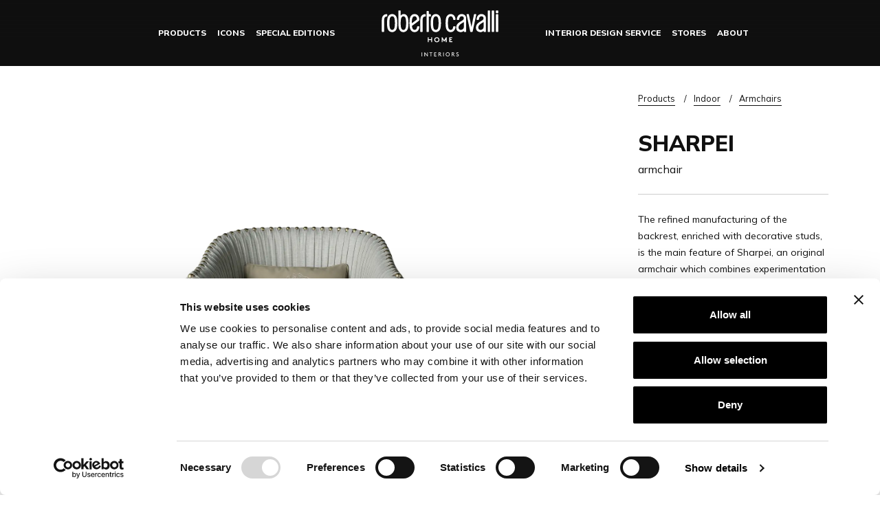

--- FILE ---
content_type: text/html; charset=UTF-8
request_url: https://robertocavallihomeinteriors.onirogroup.it/products/sharpei-armchair
body_size: 31508
content:
<!DOCTYPE html>
<html lang="en">
<head>
    <meta http-equiv="content-type" content="text/html; charset=utf-8" />
    <meta name="viewport" content="width=device-width, initial-scale=1">
    <meta name="language" content="en" />

            

    
    
    <title>SHARPEI - armchair | Roberto Cavalli Home Interiors</title><meta name="robots" content="index,follow"><link rel="canonical" href="https://robertocavallihomeinteriors.onirogroup.it/products/sharpei-armchair">    
        <link rel="preconnect" href="https://fonts.googleapis.com" />
    <link rel="preconnect" href="https://fonts.gstatic.com" crossorigin />
    <link href="https://fonts.googleapis.com/css2?family=Mulish:wght@400;800&display=swap" rel="stylesheet" />

            <link rel="stylesheet" href="/build/website/robertocavallihomeinteriors/852.bad0fbff.css"><link rel="stylesheet" href="/build/website/robertocavallihomeinteriors/app.ea19f27d.css">
    
    
    <link rel="apple-touch-icon" sizes="57x57" href="/build/website/robertocavallihomeinteriors/images/favicons/apple-touch-icon-57x57.5f01d24f.png">
    <link rel="apple-touch-icon" sizes="60x60" href="/build/website/robertocavallihomeinteriors/images/favicons/apple-touch-icon-60x60.34b5c195.png">
    <link rel="apple-touch-icon" sizes="72x72" href="/build/website/robertocavallihomeinteriors/images/favicons/apple-touch-icon-72x72.f8b80408.png">
    <link rel="apple-touch-icon" sizes="76x76" href="/build/website/robertocavallihomeinteriors/images/favicons/apple-touch-icon-76x76.d6e9b160.png">
    <link rel="apple-touch-icon" sizes="114x114" href="/build/website/robertocavallihomeinteriors/images/favicons/apple-touch-icon-114x114.4c37bbbd.png">
    <link rel="apple-touch-icon" sizes="120x120" href="/build/website/robertocavallihomeinteriors/images/favicons/apple-touch-icon-120x120.1ab6fdd2.png">
    <link rel="apple-touch-icon" sizes="144x144" href="/build/website/robertocavallihomeinteriors/images/favicons/apple-touch-icon-144x144.46266071.png">
    <link rel="apple-touch-icon" sizes="152x152" href="/build/website/robertocavallihomeinteriors/images/favicons/apple-touch-icon-152x152.9e1b1e0e.png">
    <link rel="apple-touch-icon" sizes="180x180" href="/build/website/robertocavallihomeinteriors/images/favicons/apple-touch-icon-180x180.f4822174.png">

    <link rel="icon" type="image/png" href="/build/website/robertocavallihomeinteriors/images/favicons/favicon-32x32.6ba4dc9a.png" sizes="32x32">
    <link rel="icon" type="image/png" href="/build/website/robertocavallihomeinteriors/images/favicons/android-chrome-192x192.85803aae.png" sizes="192x192">
    <link rel="icon" type="image/png" href="/build/website/robertocavallihomeinteriors/images/favicons/favicon-96x96.3d131471.png" sizes="96x96">
    <link rel="icon" type="image/png" href="/build/website/robertocavallihomeinteriors/images/favicons/favicon-16x16.3f9db031.png" sizes="16x16">

    <meta name="msapplication-TileImage" content="/build/website/robertocavallihomeinteriors/images/favicons/ms-icon-144x144.68d76d82.png">

        <link rel="icon" type="image/png" href="/build/website/robertocavallihomeinteriors/images/favicons/favicon-32x32-dark.2efaa5e2.png" sizes="32x32" media="(prefers-color-scheme: dark)">
    <link rel="icon" type="image/png" href="/build/website/robertocavallihomeinteriors/images/favicons/favicon-96x96-dark.eb601053.png" sizes="96x96" media="(prefers-color-scheme: dark)">
    <link rel="icon" type="image/png" href="/build/website/robertocavallihomeinteriors/images/favicons/favicon-16x16-dark.c476f300.png" sizes="16x16" media="(prefers-color-scheme: dark)">

                                
    <meta property="og:locale" content="en" />
        <meta property="og:type" content="website" />
    <meta property="og:title" content="SHARPEI - armchair" />
            <meta property="og:url" content="https://robertocavallihomeinteriors.onirogroup.it/products/sharpei-armchair" />
            <meta property="og:site_name" content="Roberto Cavalli Home Interiors" />
    <meta property="og:image" content="https://robertocavallihomeinteriors.onirogroup.it/uploads/media/1500x1500-inset/05/12195-RCHI_SHARPEI_armchair_SHA.221.AGX_2022_01.jpg?v=1-0" />
    <meta name="twitter:image" content="https://robertocavallihomeinteriors.onirogroup.it//uploads/media/1500x1500-inset/05/12195-RCHI_SHARPEI_armchair_SHA.221.AGX_2022_01.jpg?v=1-0" />
    <meta name="twitter:card" content="summary_large_image" />
    <meta name="twitter:title" content="SHARPEI - armchair" />
    
        
        <meta name="theme-color" content="#000000">
    <meta name="msapplication-TileColor" content="#000000">
    
<script data-cookieconsent="ignore">
    window.dataLayer = window.dataLayer || [];
    function gtag() {
        dataLayer.push(arguments);
    }
    gtag("consent", "default", {
        ad_personalization: "denied",
        ad_storage: "denied",
        ad_user_data: "denied",
        analytics_storage: "denied",
        functionality_storage: "denied",
        personalization_storage: "denied",
        security_storage: "granted",
        wait_for_update: 500,
    });
    gtag("set", "ads_data_redaction", true);
    gtag("set", "url_passthrough", true);
</script>
<!-- Google Tag Manager -->
<script data-cookieconsent="ignore">(function(w,d,s,l,i){w[l]=w[l]||[];w[l].push({'gtm.start':
new Date().getTime(),event:'gtm.js'});var f=d.getElementsByTagName(s)[0],
j=d.createElement(s),dl=l!='dataLayer'?'&l='+l:'';j.async=true;j.src=
'https://www.googletagmanager.com/gtm.js?id='+i+dl;f.parentNode.insertBefore(j,f);
})(window,document,'script','dataLayer','GTM-TC7FQ8HQ');</script>
<!-- End Google Tag Manager -->
<script id="Cookiebot" src="https://consent.cookiebot.com/uc.js" data-cbid="bf8b6b95-bbdf-49db-8c8e-57f441bbc379" data-blockingmode="auto" type="text/javascript"></script></head>
<body class="page pageHeaderFill noWrapperMargin" itemscope itemtype="http://schema.org/WebPage"><!-- Google Tag Manager (noscript) -->
<noscript><iframe src="https://www.googletagmanager.com/ns.html?id=GTM-TC7FQ8HQ"
height="0" width="0" style="display:none;visibility:hidden"></iframe></noscript>
<!-- End Google Tag Manager (noscript) -->

    
                                                    
            

<header id="pageHeader" class="pageHeader">

    <div class="pageHeader__main">

        <div class="pageHeader__logo start">
            <a id="pageHeaderLogo" class="pageHeaderLogo pageHeaderLogo--start" href="https://robertocavallihomeinteriors.onirogroup.it/">
                <figure class="pageHeaderLogo__wrapper">
                    <img class="pageHeaderLogo__img"
                         src="/build/website/robertocavallihomeinteriors/images/generali/robertocavallihomeinteriors-logo.e54c5509.svg"
                         width="204"
                         height="80"
                         alt="Roberto Cavalli Home Interiors">
                </figure>
            </a>
        </div>

        <div class="pageHeader__colStart">
                
            
                        
    
    <nav id="navMainLeft" class="nav nav--main nav--left d-none d-lg-block">
        <ul class="navMain navMain--left">
                                                            
                <li class="firstLevel  hasChildren triggerOverlay"
                    data-section="3be9212a-7334-4f21-a640-6c05efe45c0d"
                    data-children-count="2"
                >
                                            <span class="fxLineBottom">
                            Products
                        </span>
                    
                                            <div class="submenuOverlay__content">
                                            
    <div class="submenuContent">

        <div class="submenuContent__wrapper">
            <div class="submenuContent__mobileHeader d-lg-none">
                <button class="submenuContent__mobileBackBtn">
                    <i class="icon icon--arrowSx"></i>
                </button>
                <span class="submenuContent__mobileTitle" data-section-title="Products">Products</span>
                <button class="submenuContent__mobileCloseBtn">
                    <i class="icon icon--close"></i>
                </button>
            </div>
            <button class="submenuContent__closeBtn d-none d-lg-block">
                <i class="icon icon--close"></i>
            </button>
            <div class="row flex-nowrap gx-0 justify-content-between">
                                    <div class="col-12 col-lg px-0 pe-lg-4">
                        <div class="submenuContent__sectionTitle textXs textBold">
                                                            <a class="fxLineBottom" href="https://robertocavallihomeinteriors.onirogroup.it/products">
                                    Explore Products
                                </a>
                                                    </div>

                            <div class="d-md-flex submenuSecondLevelListWrapper">
                        
                    <ul class="submenuContent__list">
                
                                    <li>
                                                    <button class="textXs textBold" data-submenu-target="3b90f227-1737-4d40-9804-634e73b2a537">
                                Indoor
                            </button>
                                            </li>
                                    <li>
                                                    <button class="textXs textBold" data-submenu-target="1b03d0dd-c787-46dd-85cb-e0bda79d1941">
                                Outdoor
                            </button>
                                            </li>
                            </ul>
            </div>

                    </div>
                
                                    <div class="col-12 col-lg-9 col-xl-8 fxCursorLink submenuThirdLevelContainer">
                                                                                    <div data-item-id="3b90f227-1737-4d40-9804-634e73b2a537" style="display: none;">
                                    <div class="row flex-nowrap">
                                        <div class="col-lg">
                                            <div class="submenuContent__sectionTitle textXs textBold">
                                                <a class="fxLineBottom" href="https://robertocavallihomeinteriors.onirogroup.it/products/indoor">
                                                    View all indoor
                                                </a>
                                            </div>

                                                <div class="d-md-flex submenuThirdLevelListWrapper">
                        
                    <ul class="submenuContent__list">
                
                                    <li>
                                                    <a class="fxLineBottom textXs textBold" href="https://robertocavallihomeinteriors.onirogroup.it/products/indoor/sectional-sofas">
                                Sectional sofas
                            </a>
                                            </li>
                                    <li>
                                                    <a class="fxLineBottom textXs textBold" href="https://robertocavallihomeinteriors.onirogroup.it/products/indoor/sofas">
                                Sofas
                            </a>
                                            </li>
                                    <li>
                                                    <a class="fxLineBottom textXs textBold" href="https://robertocavallihomeinteriors.onirogroup.it/products/indoor/armchairs">
                                Armchairs
                            </a>
                                            </li>
                                    <li>
                                                    <a class="fxLineBottom textXs textBold" href="https://robertocavallihomeinteriors.onirogroup.it/products/indoor/chaise-longues-and-dormeuses">
                                Chaise longues and dormeuses
                            </a>
                                            </li>
                                    <li>
                                                    <a class="fxLineBottom textXs textBold" href="https://robertocavallihomeinteriors.onirogroup.it/products/indoor/poufs-and-benches">
                                Poufs and benches
                            </a>
                                            </li>
                                    <li>
                                                    <a class="fxLineBottom textXs textBold" href="https://robertocavallihomeinteriors.onirogroup.it/products/indoor/low-tables">
                                Low tables
                            </a>
                                            </li>
                                    <li>
                                                    <a class="fxLineBottom textXs textBold" href="https://robertocavallihomeinteriors.onirogroup.it/products/indoor/consoles">
                                Consoles
                            </a>
                                            </li>
                                    <li>
                                                    <a class="fxLineBottom textXs textBold" href="https://robertocavallihomeinteriors.onirogroup.it/products/indoor/tables">
                                Tables
                            </a>
                                            </li>
                                    <li>
                                                    <a class="fxLineBottom textXs textBold" href="https://robertocavallihomeinteriors.onirogroup.it/products/indoor/chairs">
                                Chairs
                            </a>
                                            </li>
                                    <li>
                                                    <a class="fxLineBottom textXs textBold" href="https://robertocavallihomeinteriors.onirogroup.it/products/indoor/day-storage-units">
                                Day storage units
                            </a>
                                            </li>
                            </ul>
                    <ul class="submenuContent__list">
                
                                    <li>
                                                    <a class="fxLineBottom textXs textBold" href="https://robertocavallihomeinteriors.onirogroup.it/products/indoor/bookcases">
                                Bookcases
                            </a>
                                            </li>
                                    <li>
                                                    <a class="fxLineBottom textXs textBold" href="https://robertocavallihomeinteriors.onirogroup.it/products/indoor/beds">
                                Beds
                            </a>
                                            </li>
                                    <li>
                                                    <a class="fxLineBottom textXs textBold" href="https://robertocavallihomeinteriors.onirogroup.it/products/indoor/night-storage-units">
                                Night storage units
                            </a>
                                            </li>
                                    <li>
                                                    <a class="fxLineBottom textXs textBold" href="https://robertocavallihomeinteriors.onirogroup.it/products/indoor/beauty">
                                Beauty
                            </a>
                                            </li>
                                    <li>
                                                    <a class="fxLineBottom textXs textBold" href="https://robertocavallihomeinteriors.onirogroup.it/products/indoor/home-office">
                                Home office
                            </a>
                                            </li>
                                    <li>
                                                    <a class="fxLineBottom textXs textBold" href="https://robertocavallihomeinteriors.onirogroup.it/products/indoor/lights">
                                Lights
                            </a>
                                            </li>
                                    <li>
                                                    <a class="fxLineBottom textXs textBold" href="https://robertocavallihomeinteriors.onirogroup.it/products/indoor/mirrors">
                                Mirrors
                            </a>
                                            </li>
                                    <li>
                                                    <a class="fxLineBottom textXs textBold" href="https://robertocavallihomeinteriors.onirogroup.it/products/indoor/decorative-items">
                                Decorative items
                            </a>
                                            </li>
                                    <li>
                                                    <a class="fxLineBottom textXs textBold" href="https://robertocavallihomeinteriors.onirogroup.it/products/indoor/rugs">
                                Rugs
                            </a>
                                            </li>
                            </ul>
            </div>

                                        </div>
                                                                                    <div class="col-lg-5 col-xl-6 d-none d-lg-block">
                                                        
            <div class="submenuContentBox">
            <div class="submenuContentBox__image">
                <a href="https://robertocavallihomeinteriors.onirogroup.it/products/indoor">
                    <picture><source srcset="/uploads/media/800x/00/24660-RCHI-products-indoor-2025.webp?v=1-0" type="image/webp"><img alt="RCHI-products-indoor-2025" loading="lazy" src="/uploads/media/800x/00/24660-RCHI-products-indoor-2025.jpg?v=1-0" class="sideNavLink" width="800" height="1000"></picture>
                </a>
            </div>
                            <div class="textBoxOverlay">
                    <a class="submenuContentBox__link" href="https://robertocavallihomeinteriors.onirogroup.it/products/indoor">
                        <span class="textXs textBold">Indoor</span>
                    </a>
                </div>
                    </div>
    
                                            </div>
                                                                            </div>
                                </div>
                                                                                                                <div data-item-id="1b03d0dd-c787-46dd-85cb-e0bda79d1941" style="display: none;">
                                    <div class="row flex-nowrap">
                                        <div class="col-lg">
                                            <div class="submenuContent__sectionTitle textXs textBold">
                                                <a class="fxLineBottom" href="https://robertocavallihomeinteriors.onirogroup.it/products/outdoor">
                                                    View all outdoor
                                                </a>
                                            </div>

                                                <div class="d-md-flex submenuThirdLevelListWrapper">
                        
                    <ul class="submenuContent__list">
                
                                    <li>
                                                    <a class="fxLineBottom textXs textBold" href="https://robertocavallihomeinteriors.onirogroup.it/products/outdoor/relax-area">
                                Relax area
                            </a>
                                            </li>
                                    <li>
                                                    <a class="fxLineBottom textXs textBold" href="https://robertocavallihomeinteriors.onirogroup.it/products/outdoor/dining-area">
                                Dining area
                            </a>
                                            </li>
                            </ul>
            </div>

                                        </div>
                                                                                    <div class="col-lg-5 col-xl-6 d-none d-lg-block">
                                                        
            <div class="submenuContentBox">
            <div class="submenuContentBox__image">
                <a href="https://robertocavallihomeinteriors.onirogroup.it/products/outdoor">
                    <picture><source srcset="/uploads/media/800x/08/25028-RCHI-products-outdoor-2025.webp?v=1-0" type="image/webp"><img alt="RCHI-products-outdoor-2025" loading="lazy" src="/uploads/media/800x/08/25028-RCHI-products-outdoor-2025.jpg?v=1-0" class="sideNavLink" width="800" height="1000"></picture>
                </a>
            </div>
                            <div class="textBoxOverlay">
                    <a class="submenuContentBox__link" href="https://robertocavallihomeinteriors.onirogroup.it/products/outdoor">
                        <span class="textXs textBold">Outdoor</span>
                    </a>
                </div>
                    </div>
    
                                            </div>
                                                                            </div>
                                </div>
                                                                        </div>
                            </div>
        </div>
    </div>

                        </div>
                                    </li>
                                                            
                <li class="firstLevel "
                    data-section="2fcd2040-a88a-4e97-b383-9f67c73e74e3"
                    data-children-count="0"
                >
                                            <a class="fxLineBottom" href="https://robertocavallihomeinteriors.onirogroup.it/icons">
                            Icons
                        </a>
                    
                                    </li>
                                                            
                <li class="firstLevel "
                    data-section="d99bdae3-ba58-4f91-94f6-86816521293f"
                    data-children-count="0"
                >
                                            <a class="fxLineBottom" href="https://robertocavallihomeinteriors.onirogroup.it/special-editions">
                            Special Editions
                        </a>
                    
                                    </li>
                    </ul>
    </nav>

        </div>

        <div class="pageHeader__logo center">
            <a id="pageHeaderLogo" class="pageHeaderLogo pageHeaderLogo--center" href="https://robertocavallihomeinteriors.onirogroup.it/">
                <figure class="pageHeaderLogo__wrapper">
                    <img class="pageHeaderLogo__img"
                         src="/build/website/robertocavallihomeinteriors/images/generali/robertocavallihomeinteriors-logo.e54c5509.svg"
                         width="204"
                         height="80"
                         alt="Roberto Cavalli Home Interiors">
                </figure>
            </a>
        </div>

        <div class="pageHeader__colEnd">

                
            
                        
    
    <nav id="navMainRight" class="nav nav--main nav--right d-none d-lg-block">
        <ul class="navMain navMain--right">
                                                            
                <li class="firstLevel "
                    data-section="69934815-c1e2-4782-b34d-053134179fda"
                    data-children-count="0"
                >
                                            <a class="fxLineBottom" href="https://robertocavallihomeinteriors.onirogroup.it/interior-design-service">
                            Interior Design Service
                        </a>
                    
                                    </li>
                                                            
                <li class="firstLevel "
                    data-section="3beffef9-4e8f-4581-b734-708332ed0d0a"
                    data-children-count="0"
                >
                                            <a class="fxLineBottom" href="https://robertocavallihomeinteriors.onirogroup.it/stores">
                            Stores
                        </a>
                    
                                    </li>
                                                            
                <li class="firstLevel "
                    data-section="017927fe-8fd6-4ceb-9411-b1ee580b48bd"
                    data-children-count="0"
                >
                                            <a class="fxLineBottom" href="https://robertocavallihomeinteriors.onirogroup.it/about">
                            About
                        </a>
                    
                                    </li>
                    </ul>
    </nav>


        </div>

    </div>

    <nav id="navSecondary" class="nav nav--secondary">
        <ul class="navSecondary">
                        <li>
                <a href="#login" class="loginBtn" title="Log in">
                    <i class="icon icon--account"></i>
                    <span class="visually-hidden">Log in</span>
                </a>
            </li>
            <li>
                <div id="navMain__btn" class="pageHeader__icon d-flex d-lg-none align-items-center">
                    <button id="mobileMenuBtn" class="pageHeader__mainMenuBtn menuBtn buttonPlain">
                        <span class="menuBtn__bar"></span>
                        <span class="menuBtn__bar"></span>
                        <span class="menuBtn__bar"></span>
                    </button>
                </div>
            </li>
        </ul>
    </nav>

</header>
    
    <div class="pageWrapper">
        
        
    
        
    <main class="productPage">
        <h1 class="visually-hidden">SHARPEI armchair</h1>

        <div class="row gx-0 productTop">
            <div class="col-12 col-lg-7 col-xl-8 position-relative">
                
                <div class="productTop__shareBtn">
                        
    <button class="shareButton buttonPlain" id="share-button-1">
        <span class="visually-hidden">Share</span>
        <i class="icon icon--s icon--share"></i>
    </button>

                </div>

                <div id="product-images-1">
                    <div class="productTop__images">
                        <div class="productImagesWrapper">
                            <div class="productImagesContainer">
                                                                    <div class="productImage productImage--single productImage--main productImage--white">
                                        <picture><source media="(max-width: 640px)" srcset="/uploads/media/1400x/08/21608-RCHI_SHARPEI_armchair_SHA.221.AGX_2022_02.webp?v=1-0" type="image/webp"><source media="(max-width: 640px)" srcset="/uploads/media/1400x/08/21608-RCHI_SHARPEI_armchair_SHA.221.AGX_2022_02.jpg?v=1-0"><source media="(max-width: 1280px)" srcset="/uploads/media/2000x/08/21608-RCHI_SHARPEI_armchair_SHA.221.AGX_2022_02.webp?v=1-0" type="image/webp"><source media="(max-width: 1280px)" srcset="/uploads/media/2000x/08/21608-RCHI_SHARPEI_armchair_SHA.221.AGX_2022_02.jpg?v=1-0"><source srcset="/uploads/media/2500x/08/21608-RCHI_SHARPEI_armchair_SHA.221.AGX_2022_02.webp?v=1-0" type="image/webp"><img alt="RCHI_SHARPEI_armchair_SHA.221.AGX_2022_02.jpg" src="/uploads/media/2500x/08/21608-RCHI_SHARPEI_armchair_SHA.221.AGX_2022_02.jpg?v=1-0" class="img-fluid" width="2500" height="1667"></picture>
                                    </div>
                                
                                                            </div>
                        </div>
                    </div>

                    <div class="productTop__gallery">
                        <div id="productTopGallery" class="swiper">
                            <div class="swiper-wrapper"></div>
                            <div class="sliderProgressbar swiper-pagination"></div>
                        </div>
                    </div>
                </div>
            </div>
            <div class="col-12 col-lg-5 col-xl-4">
                <div class="productTop__content mt-2 px-2 px-md-1 px-lg-3 px-xl-5">
                                            
<nav class="pageBreadcrumbWrapper">
    <h2 class="visually-hidden">Breadcrumb</h2>
    <ol class="pageBreadcrumb mb-2">
                                                        <li class="pageBreadcrumb__item">
                                            <a class="pageBreadcrumb__link" href="https://robertocavallihomeinteriors.onirogroup.it/products">Products</a>
                                    </li>
                                                <li class="pageBreadcrumb__item">
                                            <a class="pageBreadcrumb__link" href="https://robertocavallihomeinteriors.onirogroup.it/products/indoor">Indoor</a>
                                    </li>
                                                <li class="pageBreadcrumb__item">
                                            <a class="pageBreadcrumb__link" href="https://robertocavallihomeinteriors.onirogroup.it/products/indoor/armchairs">Armchairs</a>
                                    </li>
                        </ol>
    </nav>

                    
                    <article class="mt-2">

                                                    <h2 class="textXl">
                                SHARPEI
                            </h2>
                        
                                                    <div class="textXs">
                                armchair
                            </div>
                        
                        <hr>

                                                    <div>
                                <p>The refined manufacturing of the backrest, enriched with decorative studs, is the main feature of Sharpei, an original armchair which combines experimentation in the design of the shapes with the taste of sophisticated decoration.</p>

                            </div>
                        
                        <div class="mt-2">
                            

        
    
                <a href="https://robertocavallihomeinteriors.onirogroup.it/stores"
       target="_self"       class="btn btn--primary btn--block">
        <span class="btn__label">
                            Find a store
                    </span>
    </a>



                            </div>

                        <hr>

                        <div class="d-none d-lg-block">
                            <a href="#content" class="textXs textBold">
                                Discover the product
                                <i class="icon icon--s icon--dots"></i>
                            </a>
                        </div>
                    </article>
                </div>
            </div>
        </div>

        <div id="content" class="container-fluid container-lg">

                            <div class="galleryProdotto mt-2">
                    
<section>
        <div id="images-gallery-1" class="imagesGallery">
        <div class="swiper">
            <div class="swiper-wrapper">
                                    <div class="swiper-slide">
                        <a href="/uploads/media/2500x/09/21609-RCHI_SHARPEI_armchair_SHA.221.AGX_2022_03.webp?v=1-0" target="_blank">
                            <picture><source media="(max-width: 640px)" srcset="/uploads/media/1400x/09/21609-RCHI_SHARPEI_armchair_SHA.221.AGX_2022_03.webp?v=1-0" type="image/webp"><source media="(max-width: 640px)" srcset="/uploads/media/1400x/09/21609-RCHI_SHARPEI_armchair_SHA.221.AGX_2022_03.jpg?v=1-0"><source media="(max-width: 1280px)" srcset="/uploads/media/2000x/09/21609-RCHI_SHARPEI_armchair_SHA.221.AGX_2022_03.webp?v=1-0" type="image/webp"><source media="(max-width: 1280px)" srcset="/uploads/media/2000x/09/21609-RCHI_SHARPEI_armchair_SHA.221.AGX_2022_03.jpg?v=1-0"><source srcset="/uploads/media/2500x/09/21609-RCHI_SHARPEI_armchair_SHA.221.AGX_2022_03.webp?v=1-0" type="image/webp"><img alt="RCHI_SHARPEI_armchair_SHA.221.AGX_2022_03.jpg" loading="lazy" src="/uploads/media/2500x/09/21609-RCHI_SHARPEI_armchair_SHA.221.AGX_2022_03.jpg?v=1-0" class="img-fluid" width="2500" height="1667"></picture>
                        </a>
                    </div>
                                    <div class="swiper-slide">
                        <a href="/uploads/media/2500x/07/12197-RCHI_SHARPEI_armchair_SHA.221.ABX_2014_01.webp?v=1-0" target="_blank">
                            <picture><source media="(max-width: 640px)" srcset="/uploads/media/1400x/07/12197-RCHI_SHARPEI_armchair_SHA.221.ABX_2014_01.webp?v=1-0" type="image/webp"><source media="(max-width: 640px)" srcset="/uploads/media/1400x/07/12197-RCHI_SHARPEI_armchair_SHA.221.ABX_2014_01.jpg?v=1-0"><source media="(max-width: 1280px)" srcset="/uploads/media/2000x/07/12197-RCHI_SHARPEI_armchair_SHA.221.ABX_2014_01.webp?v=1-0" type="image/webp"><source media="(max-width: 1280px)" srcset="/uploads/media/2000x/07/12197-RCHI_SHARPEI_armchair_SHA.221.ABX_2014_01.jpg?v=1-0"><source srcset="/uploads/media/2500x/07/12197-RCHI_SHARPEI_armchair_SHA.221.ABX_2014_01.webp?v=1-0" type="image/webp"><img alt="RCHI_SHARPEI_armchair_SHA.221.ABX_2014_01.jpg" loading="lazy" src="/uploads/media/2500x/07/12197-RCHI_SHARPEI_armchair_SHA.221.ABX_2014_01.jpg?v=1-0" class="img-fluid" width="2500" height="1667"></picture>
                        </a>
                    </div>
                                    <div class="swiper-slide">
                        <a href="/uploads/media/2500x/08/12198-RCHI_SHARPEI_armchair_SHA.221.AHX_2019_05.webp?v=1-0" target="_blank">
                            <picture><source media="(max-width: 640px)" srcset="/uploads/media/1400x/08/12198-RCHI_SHARPEI_armchair_SHA.221.AHX_2019_05.webp?v=1-0" type="image/webp"><source media="(max-width: 640px)" srcset="/uploads/media/1400x/08/12198-RCHI_SHARPEI_armchair_SHA.221.AHX_2019_05.jpg?v=1-0"><source media="(max-width: 1280px)" srcset="/uploads/media/2000x/08/12198-RCHI_SHARPEI_armchair_SHA.221.AHX_2019_05.webp?v=1-0" type="image/webp"><source media="(max-width: 1280px)" srcset="/uploads/media/2000x/08/12198-RCHI_SHARPEI_armchair_SHA.221.AHX_2019_05.jpg?v=1-0"><source srcset="/uploads/media/2500x/08/12198-RCHI_SHARPEI_armchair_SHA.221.AHX_2019_05.webp?v=1-0" type="image/webp"><img alt="RCHI_SHARPEI_armchair_SHA.221.AHX_2019_05.jpg" loading="lazy" src="/uploads/media/2500x/08/12198-RCHI_SHARPEI_armchair_SHA.221.AHX_2019_05.jpg?v=1-0" class="img-fluid" width="2500" height="1667"></picture>
                        </a>
                    </div>
                                    <div class="swiper-slide">
                        <a href="/uploads/media/2500x/09/12199-RCHI_SHARPEI_armchair_SHA.228.AAX_2014_02.webp?v=1-0" target="_blank">
                            <picture><source media="(max-width: 640px)" srcset="/uploads/media/1400x/09/12199-RCHI_SHARPEI_armchair_SHA.228.AAX_2014_02.webp?v=1-0" type="image/webp"><source media="(max-width: 640px)" srcset="/uploads/media/1400x/09/12199-RCHI_SHARPEI_armchair_SHA.228.AAX_2014_02.jpg?v=1-0"><source media="(max-width: 1280px)" srcset="/uploads/media/2000x/09/12199-RCHI_SHARPEI_armchair_SHA.228.AAX_2014_02.webp?v=1-0" type="image/webp"><source media="(max-width: 1280px)" srcset="/uploads/media/2000x/09/12199-RCHI_SHARPEI_armchair_SHA.228.AAX_2014_02.jpg?v=1-0"><source srcset="/uploads/media/2500x/09/12199-RCHI_SHARPEI_armchair_SHA.228.AAX_2014_02.webp?v=1-0" type="image/webp"><img alt="RCHI_SHARPEI_armchair_SHA.228.AAX_2014_02.jpg" loading="lazy" src="/uploads/media/2500x/09/12199-RCHI_SHARPEI_armchair_SHA.228.AAX_2014_02.jpg?v=1-0" class="img-fluid" width="2500" height="1667"></picture>
                        </a>
                    </div>
                                    <div class="swiper-slide">
                        <a href="/uploads/media/2500x/00/12200-RCHI_SHARPEI_armchair_SHA.228.AAX_2014_01.webp?v=1-0" target="_blank">
                            <picture><source media="(max-width: 640px)" srcset="/uploads/media/1400x/00/12200-RCHI_SHARPEI_armchair_SHA.228.AAX_2014_01.webp?v=1-0" type="image/webp"><source media="(max-width: 640px)" srcset="/uploads/media/1400x/00/12200-RCHI_SHARPEI_armchair_SHA.228.AAX_2014_01.jpg?v=1-0"><source media="(max-width: 1280px)" srcset="/uploads/media/2000x/00/12200-RCHI_SHARPEI_armchair_SHA.228.AAX_2014_01.webp?v=1-0" type="image/webp"><source media="(max-width: 1280px)" srcset="/uploads/media/2000x/00/12200-RCHI_SHARPEI_armchair_SHA.228.AAX_2014_01.jpg?v=1-0"><source srcset="/uploads/media/2500x/00/12200-RCHI_SHARPEI_armchair_SHA.228.AAX_2014_01.webp?v=1-0" type="image/webp"><img alt="RCHI_SHARPEI_armchair_SHA.228.AAX_2014_01.jpg" loading="lazy" src="/uploads/media/2500x/00/12200-RCHI_SHARPEI_armchair_SHA.228.AAX_2014_01.jpg?v=1-0" class="img-fluid" width="2500" height="1667"></picture>
                        </a>
                    </div>
                            </div>
        </div>
        <div class="row gx-0 align-items-center justify-content-between mt-2">
            <div class="col-12 col-md-7 position-relative">
                <div class="sliderScrollbar swiper-scrollbar"></div>
            </div>
            <div class="col-12 col-md-2 mt-2 mt-md-0 pe-md-2">
                <div class="d-flex justify-content-center">
                    <button class="sliderNavBtn sliderNavBtn--prev">
                        <i class="icon icon--arrowCarouselLeft"></i>
                    </button>
                    <button class="sliderNavBtn sliderNavBtn--next ms-2">
                        <i class="icon icon--arrowCarouselRight"></i>
                    </button>
                </div>
            </div>
        </div>
    </div>
</section>
                </div>
            
            <div class="pt-2 mt-5 mb-4">
                <ul id="productTabs" class="nav nav-tabs d-none d-md-flex" role="tablist">
                    
                                            
                        <li class="nav-item" role="presentation">
                            <button id="techDescTab" class="nav-link active" data-bs-toggle="tab" data-bs-target="#techDescTabPane" type="button" role="tab" aria-controls="techDescTabPane" aria-selected="true">
                                Technical description
                            </button>
                        </li>
                    
                                            
                        <li class="nav-item" role="presentation">
                            <button id="techDrawsTab" class="nav-link" data-bs-toggle="tab" data-bs-target="#techDrawsTabPane" type="button" role="tab" aria-controls="techDrawsTabPane" aria-selected="false">
                                Technical drawings
                            </button>
                        </li>
                    
                                        <li class="nav-item" role="presentation">
                        <button id="downloadsTab" class="nav-link" data-bs-toggle="tab" data-bs-target="#downloadsTabPane" type="button" role="tab" aria-controls="downloadsTabPane" aria-selected="false">
                            Downloads
                        </button>
                    </li>

                                            
                        <li class="nav-item" role="presentation">
                            <button id="finishingsTab" class="nav-link" data-bs-toggle="tab" data-bs-target="#finishingsTabPane" type="button" role="tab" aria-controls="finishingsTabPane" aria-selected="false">
                                Materials and finishings
                            </button>
                        </li>
                    
                </ul>

                <div id="productTabsContent" class="tab-content accordion py-lg-2">
                    
                                            
                        <div id="techDescTabPane" class="tab-pane accordion-item fade show active" role="tabpanel" aria-labelledby="techDescTab" tabindex="0">
                            <div class="accordion-header d-md-none">
                                <button class="accordion-button" type="button" data-bs-toggle="collapse" data-bs-target="#techDescCollapse" aria-controls="techDescCollapse" aria-expanded="true">
                                    Technical description
                                </button>
                            </div>
                            <div id="techDescCollapse" class="accordion-collapse collapse show d-md-block" data-bs-parent="#productTabsContent">
                                <div class="accordion-body">
                                    <p>Structure in poplar wood and foam.<br />
Upholstery in fabric or leather from the collection.<br />
Decorative metal spheres in the glossy or brushed finishings from the collection (Brushed Bronze excluded).</p>

                                </div>
                            </div>
                        </div>
                    
                                            
                        <div id="techDrawsTabPane" class="tab-pane accordion-item fade" role="tabpanel" aria-labelledby="techDrawsTab" tabindex="1">
                            <div class="accordion-header d-md-none">
                                <button class="accordion-button" type="button" data-bs-toggle="collapse" data-bs-target="#techDrawsCollapse" aria-controls="techDrawsCollapse" aria-expanded="false">
                                    Technical drawings
                                </button>
                            </div>
                            <div id="techDrawsCollapse" class="accordion-collapse collapse d-md-block" data-bs-parent="#productTabsContent">
                                <div class="accordion-body">
                                    <div class="grid justify-content-center">
                                        
                                                                                        
                                            <div class="g-col-12 g-col-sm-6 g-col-lg-4">
                                                <a href="/media/12205/download/RCHI_SHARPEI_armchair_C.SHA.221.A.pdf?v=1" target="_blank">
                                                    <figure>
                                                        <picture><source media="(max-width: 640px)" srcset="/uploads/media/800x/04/12204-RCHI_SHARPEI_armchair_C.SHA.221.A.webp?v=1-0" type="image/webp"><source media="(max-width: 640px)" srcset="/uploads/media/800x/04/12204-RCHI_SHARPEI_armchair_C.SHA.221.A.jpg?v=1-0"><source srcset="/uploads/media/1400x/04/12204-RCHI_SHARPEI_armchair_C.SHA.221.A.webp?v=1-0" type="image/webp"><img alt="RCHI_SHARPEI_armchair_C.SHA.221.A.jpg" loading="lazy" src="/uploads/media/1400x/04/12204-RCHI_SHARPEI_armchair_C.SHA.221.A.jpg?v=1-0" class="img-fluid" width="1400" height="856"></picture>
                                                    </figure>
                                                </a>
                                            </div>
                                        
                                                                                        
                                            <div class="g-col-12 g-col-sm-6 g-col-lg-4">
                                                <a href="/media/12207/download/RCHI_SHARPEI_armchair_C.SHA.228.A.pdf?v=1" target="_blank">
                                                    <figure>
                                                        <picture><source media="(max-width: 640px)" srcset="/uploads/media/800x/06/12206-RCHI_SHARPEI_armchair_C.SHA.228.A.webp?v=1-0" type="image/webp"><source media="(max-width: 640px)" srcset="/uploads/media/800x/06/12206-RCHI_SHARPEI_armchair_C.SHA.228.A.jpg?v=1-0"><source srcset="/uploads/media/1400x/06/12206-RCHI_SHARPEI_armchair_C.SHA.228.A.webp?v=1-0" type="image/webp"><img alt="RCHI_SHARPEI_armchair_C.SHA.228.A.jpg" loading="lazy" src="/uploads/media/1400x/06/12206-RCHI_SHARPEI_armchair_C.SHA.228.A.jpg?v=1-0" class="img-fluid" width="1400" height="856"></picture>
                                                    </figure>
                                                </a>
                                            </div>
                                                                            </div>
                                </div>
                            </div>
                        </div>
                    

                                        <div id="downloadsTabPane" class="tab-pane accordion-item fade" role="tabpanel" aria-labelledby="downloadsTab" tabindex="2">
                        <div class="accordion-header d-md-none">
                            <button class="accordion-button" type="button" data-bs-toggle="collapse" data-bs-target="#downloadsCollapse" aria-controls="downloadsCollapse" aria-expanded="false">
                                Downloads
                            </button>
                        </div>
                        <div id="downloadsCollapse" class="accordion-collapse collapse d-md-block" data-bs-parent="#productTabsContent">
                            <div class="accordion-body">
                                <ul>
                                                                            <li>
                                                <div class="downloadLinkWrapper">
        
                    <a class="downloadLink fxLineBottom" href="/media/12203/download/RCHI_armchairs_Sharpei_74863.pdf?v=17" target="_blank" data-fx-offset="70">
                            <span>Product sheet</span>
        
            </a>
            </div>

                                        </li>
                                    
                                                                            <li>
                                                <div class="downloadLinkWrapper">
        
                    <a class="downloadLink fxLineBottom" href="/media/12202/download/RCHI_armchairs_Sharpei_PDF.zip?v=2" target="_blank" data-fx-offset="70">
                            <span>2D PDF</span>
        
            </a>
            </div>

                                        </li>
                                    
                                                                            <li>
                                                <div class="downloadLinkWrapper">
        
                    <a class="downloadLink fxLineBottom" data-fx-offset="70"
                                            href="#login"
                                >
                            <span>2D DWG</span>
        
            </a>
            </div>

                                        </li>
                                    
                                                                            <li>
                                                <div class="downloadLinkWrapper">
        
                    <a class="downloadLink fxLineBottom" data-fx-offset="70"
                                            href="#login"
                                >
                            <span>3D</span>
        
            </a>
            </div>

                                        </li>
                                    
                                                                                                                                                                                                                                                                                                                                                                                                                                                                                                                <li>
                                                    <div class="downloadLinkWrapper">
        
                    <a class="downloadLink fxLineBottom" href="/media/14547/download/RCHI_2025_materials-finishings.pdf?v=6" target="_blank" data-fx-offset="70">
                            <span>Materials and finishings</span>
        
            </a>
            </div>

                                            </li>
                                                                                                                                                                <li>
                                                    <div class="downloadLinkWrapper">
        
                    <a class="downloadLink fxLineBottom" href="/media/15925/download/RCHI_2025_fabrics-leathers-ecofur.pdf?v=10" target="_blank" data-fx-offset="70">
                            <span>Fabrics and leathers</span>
        
            </a>
            </div>

                                            </li>
                                                                                                                                                                <li>
                                                    <div class="downloadLinkWrapper">
        
                    <a class="downloadLink fxLineBottom" href="/media/14943/download/RCHI_CUSHIONS_2025.pdf?v=3" target="_blank" data-fx-offset="70">
                            <span>Decorative cushions</span>
        
            </a>
            </div>

                                            </li>
                                                                                                            </ul>
                            </div>
                        </div>
                    </div>

                                            
                        <div id="finishingsTabPane" class="tab-pane accordion-item fade" role="tabpanel" aria-labelledby="finishingsTab" tabindex="3">
                            <div class="accordion-header d-md-none">
                                <button class="accordion-button" type="button" data-bs-toggle="collapse" data-bs-target="#finishingsCollapse" aria-controls="finishingsCollapse" aria-expanded="false">
                                    Materials and finishings
                                </button>
                            </div>
                            <div id="finishingsCollapse" class="accordion-collapse collapse d-md-block" data-bs-parent="#productTabsContent">
                                <div class="accordion-body">
                                    <div id="finishingsCoatings" class="finishings">

                                        <div class="row">
                                            <div class="col-12 col-md-7 col-lg-8">
                                                <div class="finishings__partSwitcher">
                                                    
                                                        <button class="btn btn--collapse collapsed"
                                                                data-bs-toggle="collapse"
                                                                data-bs-target="#productPart1"
                                                                aria-controls="productPart1"
                                                                aria-expanded="false"
                                                        >
                                                            <span class="btn__label">Upholstery</span>
                                                        </button>

                                                    
                                                        <button class="btn btn--collapse collapsed"
                                                                data-bs-toggle="collapse"
                                                                data-bs-target="#productPart2"
                                                                aria-controls="productPart2"
                                                                aria-expanded="false"
                                                        >
                                                            <span class="btn__label">Decorative elements</span>
                                                        </button>

                                                                                                    </div>

                                                <div class="finishings__content">
                                                    
                                                        <div id="productPart1" class="collapse" data-bs-parent="#finishingsCoatings">

                                                            
                                                            <div id="accordion-productPart1">
                                                                
                                                                
    
        
        <div class="accordion-item accordionCoatings accordionNested">

            <div id="accordionNested__level1-c-1256-productPart1-btn"
                 class="accordionNested__level1Btn fxCursorPlus textS"
                 data-bs-toggle="collapse"
                 data-bs-target="#accordionNested__level1-c-1256-productPart1"
                 aria-controls="accordionNested__level1-c-1256-productPart1"
                 aria-expanded="false"
            >
                Fabric 
            </div>

            <div id="accordionNested__level1-c-1256-productPart1"
                 class="accordionNested__level1 collapse collapse-productPart1"
                 aria-labelledby="accordionNested__level1-c-1256-productPart1-btn"
            >

                
                    
                    <div id="accordionNested__level3-c-1257-productPart1-btn"
                         class="accordionNested__level2Btn finishingCarouselCollapseTrigger fxCursorPlus textXs"
                         data-bs-toggle="collapse"
                         data-bs-target="#accordionNested__level3-c-1257-productPart1"
                         aria-controls="accordionNested__level3-c-1257-productPart1"
                         aria-expanded="false"
                    >
                        Canvas
                    </div>

                    <div id="accordionNested__level3-c-1257-productPart1"
                         class="accordionNested__level2 collapse collapse-productPart1"
                         aria-labelledby="accordionNested__level3-c-1257-productPart1-btn"
                    >

                        <div id="accordionNested__level3-c-1257-productPart1-content">

                                                                                                
                                    <div class="row gx-1 accordionNested__level3Content first">
                                        <div class="col-12">
                                            <div>
                                                Claudia
                                            </div>
                                        </div>

                                                                                    <div class="col-12 accordionNested__level3Description mb-2">
                                                <p class="coatingDescLabel coatingDescLabel--catName">Fabric cat. A</p>
                                            </div>
                                        
                                        <div class="col-12 accordionNested__level3ThumbsWrapper pb-2">
                                            <div class="finishingsSliderContainer">
                                                <div class="swiper finishingsSlider">
                                                    <div class="swiper-wrapper">
                                                                                                                    <div class="swiper-slide">
                                                                <div class="finishingPreviewWrap accordionNested__level3Item">
                                                                    <div class="accordionNested__level3ItemImage">
                                                                        
                                                                        <span class="finishingPreviewTrigger" data-src="/uploads/media/2000x/09/11079-RCHI_CANVAS_CLAUDIA_CAT.A_COL.GREY-SKY.jpg?v=1-0">
                                                                                <picture><source srcset="/uploads/media/x300/09/11079-RCHI_CANVAS_CLAUDIA_CAT.A_COL.GREY-SKY.webp?v=1-0" type="image/webp"><img alt="RCHI_CANVAS_CLAUDIA_CAT.A_COL.GREY-SKY.jpg" loading="lazy" src="/uploads/media/x300/09/11079-RCHI_CANVAS_CLAUDIA_CAT.A_COL.GREY-SKY.jpg?v=1-0" class="img-fluid finishingPreview" width="299" height="300"></picture>
                                                                            </span>
                                                                    </div>
                                                                    <div class="accordionNested__level3ItemTitle textTiny finishingName">
                                                                        Col. Grey Sky
                                                                    </div>
                                                                                                                                            <div class="d-none finishingDescription">
                                                                            <p class="coatingDescLabel coatingDescLabel--martindale">Martindale: 20</p><p class="coatingDescLabel coatingDescLabel--compositions">Compositions:</p><ul class="coatingCompositionsList"><li>VI: 51%</li><li>LI: 27%</li><li>CO: 14%</li><li>PL: 7%</li><li>PC: 1%</li></ul>
                                                                        </div>
                                                                                                                                    </div>
                                                            </div>
                                                                                                                    <div class="swiper-slide">
                                                                <div class="finishingPreviewWrap accordionNested__level3Item">
                                                                    <div class="accordionNested__level3ItemImage">
                                                                        
                                                                        <span class="finishingPreviewTrigger" data-src="/uploads/media/2000x/00/11080-RCHI_CANVAS_CLAUDIA_CAT.A_COL.OCEAN-TIDE.jpg?v=1-0">
                                                                                <picture><source srcset="/uploads/media/x300/00/11080-RCHI_CANVAS_CLAUDIA_CAT.A_COL.OCEAN-TIDE.webp?v=1-0" type="image/webp"><img alt="RCHI_CANVAS_CLAUDIA_CAT.A_COL.OCEAN-TIDE.jpg" loading="lazy" src="/uploads/media/x300/00/11080-RCHI_CANVAS_CLAUDIA_CAT.A_COL.OCEAN-TIDE.jpg?v=1-0" class="img-fluid finishingPreview" width="299" height="300"></picture>
                                                                            </span>
                                                                    </div>
                                                                    <div class="accordionNested__level3ItemTitle textTiny finishingName">
                                                                        Col. Ocean Tide
                                                                    </div>
                                                                                                                                            <div class="d-none finishingDescription">
                                                                            <p class="coatingDescLabel coatingDescLabel--martindale">Martindale: 20</p><p class="coatingDescLabel coatingDescLabel--compositions">Compositions:</p><ul class="coatingCompositionsList"><li>VI: 51%</li><li>LI: 27%</li><li>CO: 14%</li><li>PL: 7%</li><li>PC: 1%</li></ul>
                                                                        </div>
                                                                                                                                    </div>
                                                            </div>
                                                                                                                    <div class="swiper-slide">
                                                                <div class="finishingPreviewWrap accordionNested__level3Item">
                                                                    <div class="accordionNested__level3ItemImage">
                                                                        
                                                                        <span class="finishingPreviewTrigger" data-src="/uploads/media/2000x/01/11081-RCHI_CANVAS_CLAUDIA_CAT.A_COL.RAW-DIAMOND.jpg?v=1-0">
                                                                                <picture><source srcset="/uploads/media/x300/01/11081-RCHI_CANVAS_CLAUDIA_CAT.A_COL.RAW-DIAMOND.webp?v=1-0" type="image/webp"><img alt="RCHI_CANVAS_CLAUDIA_CAT.A_COL.RAW-DIAMOND.jpg" loading="lazy" src="/uploads/media/x300/01/11081-RCHI_CANVAS_CLAUDIA_CAT.A_COL.RAW-DIAMOND.jpg?v=1-0" class="img-fluid finishingPreview" width="295" height="300"></picture>
                                                                            </span>
                                                                    </div>
                                                                    <div class="accordionNested__level3ItemTitle textTiny finishingName">
                                                                        Col. Raw Diamond
                                                                    </div>
                                                                                                                                            <div class="d-none finishingDescription">
                                                                            <p class="coatingDescLabel coatingDescLabel--martindale">Martindale: 20</p><p class="coatingDescLabel coatingDescLabel--compositions">Compositions:</p><ul class="coatingCompositionsList"><li>VI: 51%</li><li>LI: 27%</li><li>CO: 14%</li><li>PL: 7%</li><li>PC: 1%</li></ul>
                                                                        </div>
                                                                                                                                    </div>
                                                            </div>
                                                                                                                    <div class="swiper-slide">
                                                                <div class="finishingPreviewWrap accordionNested__level3Item">
                                                                    <div class="accordionNested__level3ItemImage">
                                                                        
                                                                        <span class="finishingPreviewTrigger" data-src="/uploads/media/2000x/02/11082-RCHI_CANVAS_CLAUDIA_CAT.A_COL.SCATTERED-SAND.jpg?v=1-0">
                                                                                <picture><source srcset="/uploads/media/x300/02/11082-RCHI_CANVAS_CLAUDIA_CAT.A_COL.SCATTERED-SAND.webp?v=1-0" type="image/webp"><img alt="RCHI_CANVAS_CLAUDIA_CAT.A_COL.SCATTERED-SAND.jpg" loading="lazy" src="/uploads/media/x300/02/11082-RCHI_CANVAS_CLAUDIA_CAT.A_COL.SCATTERED-SAND.jpg?v=1-0" class="img-fluid finishingPreview" width="294" height="300"></picture>
                                                                            </span>
                                                                    </div>
                                                                    <div class="accordionNested__level3ItemTitle textTiny finishingName">
                                                                        Col. Scattered Sand
                                                                    </div>
                                                                                                                                            <div class="d-none finishingDescription">
                                                                            <p class="coatingDescLabel coatingDescLabel--martindale">Martindale: 20</p><p class="coatingDescLabel coatingDescLabel--compositions">Compositions:</p><ul class="coatingCompositionsList"><li>VI: 51%</li><li>LI: 27%</li><li>CO: 14%</li><li>PL: 7%</li><li>PC: 1%</li></ul>
                                                                        </div>
                                                                                                                                    </div>
                                                            </div>
                                                                                                            </div>
                                                </div>

                                                <div class="finishingsSliderBtn finishingsSliderBtn--prev"></div>
                                                <div class="finishingsSliderBtn finishingsSliderBtn--next"></div>
                                            </div>
                                        </div>
                                    </div>

                                                                                                                                
                                    <div class="row gx-1 accordionNested__level3Content">
                                        <div class="col-12">
                                            <div>
                                                Margherita
                                            </div>
                                        </div>

                                                                                    <div class="col-12 accordionNested__level3Description mb-2">
                                                <p class="coatingDescLabel coatingDescLabel--catName">Fabric cat. A</p>
                                            </div>
                                        
                                        <div class="col-12 accordionNested__level3ThumbsWrapper pb-2">
                                            <div class="finishingsSliderContainer">
                                                <div class="swiper finishingsSlider">
                                                    <div class="swiper-wrapper">
                                                                                                                    <div class="swiper-slide">
                                                                <div class="finishingPreviewWrap accordionNested__level3Item">
                                                                    <div class="accordionNested__level3ItemImage">
                                                                        
                                                                        <span class="finishingPreviewTrigger" data-src="/uploads/media/2000x/03/11083-RCHI_CANVAS_MARGHERITA_CAT.A_COL.OCEAN-TIDE.jpg?v=1-0">
                                                                                <picture><source srcset="/uploads/media/x300/03/11083-RCHI_CANVAS_MARGHERITA_CAT.A_COL.OCEAN-TIDE.webp?v=1-0" type="image/webp"><img alt="RCHI_CANVAS_MARGHERITA_CAT.A_COL.OCEAN-TIDE.jpg" loading="lazy" src="/uploads/media/x300/03/11083-RCHI_CANVAS_MARGHERITA_CAT.A_COL.OCEAN-TIDE.jpg?v=1-0" class="img-fluid finishingPreview" width="299" height="300"></picture>
                                                                            </span>
                                                                    </div>
                                                                    <div class="accordionNested__level3ItemTitle textTiny finishingName">
                                                                        Col. Ocean Tide
                                                                    </div>
                                                                                                                                            <div class="d-none finishingDescription">
                                                                            <p class="coatingDescLabel coatingDescLabel--martindale">Martindale: 40</p><p class="coatingDescLabel coatingDescLabel--compositions">Compositions:</p><ul class="coatingCompositionsList"><li>CO: 80%</li><li>PL: 20%</li></ul>
                                                                        </div>
                                                                                                                                    </div>
                                                            </div>
                                                                                                                    <div class="swiper-slide">
                                                                <div class="finishingPreviewWrap accordionNested__level3Item">
                                                                    <div class="accordionNested__level3ItemImage">
                                                                        
                                                                        <span class="finishingPreviewTrigger" data-src="/uploads/media/2000x/04/11084-RCHI_CANVAS_MARGHERITA_CAT.A_COL.SCATTERED-SAND.jpg?v=1-0">
                                                                                <picture><source srcset="/uploads/media/x300/04/11084-RCHI_CANVAS_MARGHERITA_CAT.A_COL.SCATTERED-SAND.webp?v=1-0" type="image/webp"><img alt="RCHI_CANVAS_MARGHERITA_CAT.A_COL.SCATTERED-SAND.jpg" loading="lazy" src="/uploads/media/x300/04/11084-RCHI_CANVAS_MARGHERITA_CAT.A_COL.SCATTERED-SAND.jpg?v=1-0" class="img-fluid finishingPreview" width="298" height="300"></picture>
                                                                            </span>
                                                                    </div>
                                                                    <div class="accordionNested__level3ItemTitle textTiny finishingName">
                                                                        Col. Scattered Sand
                                                                    </div>
                                                                                                                                            <div class="d-none finishingDescription">
                                                                            <p class="coatingDescLabel coatingDescLabel--martindale">Martindale: 40</p><p class="coatingDescLabel coatingDescLabel--compositions">Compositions:</p><ul class="coatingCompositionsList"><li>CO: 80%</li><li>PL: 20%</li></ul>
                                                                        </div>
                                                                                                                                    </div>
                                                            </div>
                                                                                                                    <div class="swiper-slide">
                                                                <div class="finishingPreviewWrap accordionNested__level3Item">
                                                                    <div class="accordionNested__level3ItemImage">
                                                                        
                                                                        <span class="finishingPreviewTrigger" data-src="/uploads/media/2000x/05/11085-RCHI_CANVAS_MARGHERITA_CAT.A_COL.SOPHISTICATED-NEUTRAL.jpg?v=1-0">
                                                                                <picture><source srcset="/uploads/media/x300/05/11085-RCHI_CANVAS_MARGHERITA_CAT.A_COL.SOPHISTICATED-NEUTRAL.webp?v=1-0" type="image/webp"><img alt="RCHI_CANVAS_MARGHERITA_CAT.A_COL.SOPHISTICATED-NEUTRAL.jpg" loading="lazy" src="/uploads/media/x300/05/11085-RCHI_CANVAS_MARGHERITA_CAT.A_COL.SOPHISTICATED-NEUTRAL.jpg?v=1-0" class="img-fluid finishingPreview" width="295" height="300"></picture>
                                                                            </span>
                                                                    </div>
                                                                    <div class="accordionNested__level3ItemTitle textTiny finishingName">
                                                                        Col. Sophisticated Neutral
                                                                    </div>
                                                                                                                                            <div class="d-none finishingDescription">
                                                                            <p class="coatingDescLabel coatingDescLabel--martindale">Martindale: 40</p><p class="coatingDescLabel coatingDescLabel--compositions">Compositions:</p><ul class="coatingCompositionsList"><li>CO: 80%</li><li>PL: 20%</li></ul>
                                                                        </div>
                                                                                                                                    </div>
                                                            </div>
                                                                                                            </div>
                                                </div>

                                                <div class="finishingsSliderBtn finishingsSliderBtn--prev"></div>
                                                <div class="finishingsSliderBtn finishingsSliderBtn--next"></div>
                                            </div>
                                        </div>
                                    </div>

                                                                                                                                
                                    <div class="row gx-1 accordionNested__level3Content">
                                        <div class="col-12">
                                            <div>
                                                Silvana
                                            </div>
                                        </div>

                                                                                    <div class="col-12 accordionNested__level3Description mb-2">
                                                <p class="coatingDescLabel coatingDescLabel--catName">Fabric cat. A</p>
                                            </div>
                                        
                                        <div class="col-12 accordionNested__level3ThumbsWrapper pb-2">
                                            <div class="finishingsSliderContainer">
                                                <div class="swiper finishingsSlider">
                                                    <div class="swiper-wrapper">
                                                                                                                    <div class="swiper-slide">
                                                                <div class="finishingPreviewWrap accordionNested__level3Item">
                                                                    <div class="accordionNested__level3ItemImage">
                                                                        
                                                                        <span class="finishingPreviewTrigger" data-src="/uploads/media/2000x/06/11086-RCHI_CANVAS_SILVANA_CAT.A_COL.GREY-SKY.jpg?v=1-0">
                                                                                <picture><source srcset="/uploads/media/x300/06/11086-RCHI_CANVAS_SILVANA_CAT.A_COL.GREY-SKY.webp?v=1-0" type="image/webp"><img alt="RCHI_CANVAS_SILVANA_CAT.A_COL.GREY-SKY.jpg" loading="lazy" src="/uploads/media/x300/06/11086-RCHI_CANVAS_SILVANA_CAT.A_COL.GREY-SKY.jpg?v=1-0" class="img-fluid finishingPreview" width="303" height="300"></picture>
                                                                            </span>
                                                                    </div>
                                                                    <div class="accordionNested__level3ItemTitle textTiny finishingName">
                                                                        Col. Grey Sky
                                                                    </div>
                                                                                                                                            <div class="d-none finishingDescription">
                                                                            <p class="coatingDescLabel coatingDescLabel--martindale">Martindale: 25000</p><p class="coatingDescLabel coatingDescLabel--compositions">Compositions:</p><ul class="coatingCompositionsList"><li>PL: 50%</li><li>PC: 27%</li><li>CO: 9%</li><li>LI: 7%</li><li>VI: 7%</li></ul>
                                                                        </div>
                                                                                                                                    </div>
                                                            </div>
                                                                                                                    <div class="swiper-slide">
                                                                <div class="finishingPreviewWrap accordionNested__level3Item">
                                                                    <div class="accordionNested__level3ItemImage">
                                                                        
                                                                        <span class="finishingPreviewTrigger" data-src="/uploads/media/2000x/07/11087-RCHI_CANVAS_SILVANA_CAT.A_COL.SCATTERED-SAND.jpg?v=1-0">
                                                                                <picture><source srcset="/uploads/media/x300/07/11087-RCHI_CANVAS_SILVANA_CAT.A_COL.SCATTERED-SAND.webp?v=1-0" type="image/webp"><img alt="RCHI_CANVAS_SILVANA_CAT.A_COL.SCATTERED-SAND.jpg" loading="lazy" src="/uploads/media/x300/07/11087-RCHI_CANVAS_SILVANA_CAT.A_COL.SCATTERED-SAND.jpg?v=1-0" class="img-fluid finishingPreview" width="303" height="300"></picture>
                                                                            </span>
                                                                    </div>
                                                                    <div class="accordionNested__level3ItemTitle textTiny finishingName">
                                                                        Col. Scattered Sand
                                                                    </div>
                                                                                                                                            <div class="d-none finishingDescription">
                                                                            <p class="coatingDescLabel coatingDescLabel--martindale">Martindale: 25000</p><p class="coatingDescLabel coatingDescLabel--compositions">Compositions:</p><ul class="coatingCompositionsList"><li>PL: 50%</li><li>PC: 27%</li><li>CO: 9%</li><li>LI: 7%</li><li>VI: 7%</li></ul>
                                                                        </div>
                                                                                                                                    </div>
                                                            </div>
                                                                                                                    <div class="swiper-slide">
                                                                <div class="finishingPreviewWrap accordionNested__level3Item">
                                                                    <div class="accordionNested__level3ItemImage">
                                                                        
                                                                        <span class="finishingPreviewTrigger" data-src="/uploads/media/2000x/08/11088-RCHI_CANVAS_SILVANA_CAT.A_COL.TRANQUIL-SEA.jpg?v=1-0">
                                                                                <picture><source srcset="/uploads/media/x300/08/11088-RCHI_CANVAS_SILVANA_CAT.A_COL.TRANQUIL-SEA.webp?v=1-0" type="image/webp"><img alt="RCHI_CANVAS_SILVANA_CAT.A_COL.TRANQUIL-SEA.jpg" loading="lazy" src="/uploads/media/x300/08/11088-RCHI_CANVAS_SILVANA_CAT.A_COL.TRANQUIL-SEA.jpg?v=1-0" class="img-fluid finishingPreview" width="303" height="300"></picture>
                                                                            </span>
                                                                    </div>
                                                                    <div class="accordionNested__level3ItemTitle textTiny finishingName">
                                                                        Col. Tranquil Sea
                                                                    </div>
                                                                                                                                            <div class="d-none finishingDescription">
                                                                            <p class="coatingDescLabel coatingDescLabel--martindale">Martindale: 25000</p><p class="coatingDescLabel coatingDescLabel--compositions">Compositions:</p><ul class="coatingCompositionsList"><li>PL: 50%</li><li>PC: 27%</li><li>CO: 9%</li><li>LI: 7%</li><li>VI: 7%</li></ul>
                                                                        </div>
                                                                                                                                    </div>
                                                            </div>
                                                                                                            </div>
                                                </div>

                                                <div class="finishingsSliderBtn finishingsSliderBtn--prev"></div>
                                                <div class="finishingsSliderBtn finishingsSliderBtn--next"></div>
                                            </div>
                                        </div>
                                    </div>

                                                                                                                                
                                    <div class="row gx-1 accordionNested__level3Content">
                                        <div class="col-12">
                                            <div>
                                                Valeria
                                            </div>
                                        </div>

                                                                                    <div class="col-12 accordionNested__level3Description mb-2">
                                                <p class="coatingDescLabel coatingDescLabel--catName">Fabric cat. A</p>
                                            </div>
                                        
                                        <div class="col-12 accordionNested__level3ThumbsWrapper pb-2">
                                            <div class="finishingsSliderContainer">
                                                <div class="swiper finishingsSlider">
                                                    <div class="swiper-wrapper">
                                                                                                                    <div class="swiper-slide">
                                                                <div class="finishingPreviewWrap accordionNested__level3Item">
                                                                    <div class="accordionNested__level3ItemImage">
                                                                        
                                                                        <span class="finishingPreviewTrigger" data-src="/uploads/media/2000x/09/11089-RCHI_CANVAS_VALERIA_CAT.A_COL.GREY-SKY.jpg?v=1-0">
                                                                                <picture><source srcset="/uploads/media/x300/09/11089-RCHI_CANVAS_VALERIA_CAT.A_COL.GREY-SKY.webp?v=1-0" type="image/webp"><img alt="RCHI_CANVAS_VALERIA_CAT.A_COL.GREY-SKY.jpg" loading="lazy" src="/uploads/media/x300/09/11089-RCHI_CANVAS_VALERIA_CAT.A_COL.GREY-SKY.jpg?v=1-0" class="img-fluid finishingPreview" width="297" height="300"></picture>
                                                                            </span>
                                                                    </div>
                                                                    <div class="accordionNested__level3ItemTitle textTiny finishingName">
                                                                        Col. Grey Sky
                                                                    </div>
                                                                                                                                            <div class="d-none finishingDescription">
                                                                            <p class="coatingDescLabel coatingDescLabel--martindale">Martindale: 25</p><p class="coatingDescLabel coatingDescLabel--compositions">Compositions:</p><ul class="coatingCompositionsList"><li>LI: 58%</li><li>CO: 22%</li><li>PL: 16%</li><li>PC: 04%</li></ul>
                                                                        </div>
                                                                                                                                    </div>
                                                            </div>
                                                                                                                    <div class="swiper-slide">
                                                                <div class="finishingPreviewWrap accordionNested__level3Item">
                                                                    <div class="accordionNested__level3ItemImage">
                                                                        
                                                                        <span class="finishingPreviewTrigger" data-src="/uploads/media/2000x/00/11090-RCHI_CANVAS_VALERIA_CAT.A_COL.RAW-DIAMOND.jpg?v=1-0">
                                                                                <picture><source srcset="/uploads/media/x300/00/11090-RCHI_CANVAS_VALERIA_CAT.A_COL.RAW-DIAMOND.webp?v=1-0" type="image/webp"><img alt="RCHI_CANVAS_VALERIA_CAT.A_COL.RAW-DIAMOND.jpg" loading="lazy" src="/uploads/media/x300/00/11090-RCHI_CANVAS_VALERIA_CAT.A_COL.RAW-DIAMOND.jpg?v=1-0" class="img-fluid finishingPreview" width="295" height="300"></picture>
                                                                            </span>
                                                                    </div>
                                                                    <div class="accordionNested__level3ItemTitle textTiny finishingName">
                                                                        Col. Raw Diamond
                                                                    </div>
                                                                                                                                            <div class="d-none finishingDescription">
                                                                            <p class="coatingDescLabel coatingDescLabel--martindale">Martindale: 25</p><p class="coatingDescLabel coatingDescLabel--compositions">Compositions:</p><ul class="coatingCompositionsList"><li>LI: 58%</li><li>CO: 22%</li><li>PL: 16%</li><li>PC: 04%</li></ul>
                                                                        </div>
                                                                                                                                    </div>
                                                            </div>
                                                                                                                    <div class="swiper-slide">
                                                                <div class="finishingPreviewWrap accordionNested__level3Item">
                                                                    <div class="accordionNested__level3ItemImage">
                                                                        
                                                                        <span class="finishingPreviewTrigger" data-src="/uploads/media/2000x/01/11091-RCHI_CANVAS_VALERIA_CAT.A_COL.SOPHISTICATED-NEUTRAL.jpg?v=1-0">
                                                                                <picture><source srcset="/uploads/media/x300/01/11091-RCHI_CANVAS_VALERIA_CAT.A_COL.SOPHISTICATED-NEUTRAL.webp?v=1-0" type="image/webp"><img alt="RCHI_CANVAS_VALERIA_CAT.A_COL.SOPHISTICATED-NEUTRAL.jpg" loading="lazy" src="/uploads/media/x300/01/11091-RCHI_CANVAS_VALERIA_CAT.A_COL.SOPHISTICATED-NEUTRAL.jpg?v=1-0" class="img-fluid finishingPreview" width="295" height="300"></picture>
                                                                            </span>
                                                                    </div>
                                                                    <div class="accordionNested__level3ItemTitle textTiny finishingName">
                                                                        Col. Sophisticated Neutral
                                                                    </div>
                                                                                                                                            <div class="d-none finishingDescription">
                                                                            <p class="coatingDescLabel coatingDescLabel--martindale">Martindale: 25</p><p class="coatingDescLabel coatingDescLabel--compositions">Compositions:</p><ul class="coatingCompositionsList"><li>LI: 58%</li><li>CO: 22%</li><li>PL: 16%</li><li>PC: 04%</li></ul>
                                                                        </div>
                                                                                                                                    </div>
                                                            </div>
                                                                                                            </div>
                                                </div>

                                                <div class="finishingsSliderBtn finishingsSliderBtn--prev"></div>
                                                <div class="finishingsSliderBtn finishingsSliderBtn--next"></div>
                                            </div>
                                        </div>
                                    </div>

                                                                                                                                
                                    <div class="row gx-1 accordionNested__level3Content last">
                                        <div class="col-12">
                                            <div>
                                                Stria
                                            </div>
                                        </div>

                                                                                    <div class="col-12 accordionNested__level3Description mb-2">
                                                <p class="coatingDescLabel coatingDescLabel--catName">Fabric cat. A</p>
                                            </div>
                                        
                                        <div class="col-12 accordionNested__level3ThumbsWrapper pb-2">
                                            <div class="finishingsSliderContainer">
                                                <div class="swiper finishingsSlider">
                                                    <div class="swiper-wrapper">
                                                                                                                    <div class="swiper-slide">
                                                                <div class="finishingPreviewWrap accordionNested__level3Item">
                                                                    <div class="accordionNested__level3ItemImage">
                                                                        
                                                                        <span class="finishingPreviewTrigger" data-src="/uploads/media/2000x/02/22422-RCHI_CANVAS_STRIA_CAT.A_COL.COTTON.jpg?v=1-0">
                                                                                <picture><source srcset="/uploads/media/x300/02/22422-RCHI_CANVAS_STRIA_CAT.A_COL.COTTON.webp?v=1-0" type="image/webp"><img alt="RCHI_CANVAS_STRIA_CAT.A_COL.COTTON.jpg" loading="lazy" src="/uploads/media/x300/02/22422-RCHI_CANVAS_STRIA_CAT.A_COL.COTTON.jpg?v=1-0" class="img-fluid finishingPreview" width="300" height="300"></picture>
                                                                            </span>
                                                                    </div>
                                                                    <div class="accordionNested__level3ItemTitle textTiny finishingName">
                                                                        Col. Cotton
                                                                    </div>
                                                                                                                                            <div class="d-none finishingDescription">
                                                                            <p class="coatingDescLabel coatingDescLabel--compositions">Compositions:</p><ul class="coatingCompositionsList"><li>CO: 62%</li><li>PL: 21%</li><li>PA: 13%</li><li>SE: 4%</li></ul>
                                                                        </div>
                                                                                                                                    </div>
                                                            </div>
                                                                                                                    <div class="swiper-slide">
                                                                <div class="finishingPreviewWrap accordionNested__level3Item">
                                                                    <div class="accordionNested__level3ItemImage">
                                                                        
                                                                        <span class="finishingPreviewTrigger" data-src="/uploads/media/2000x/03/22423-RCHI_CANVAS_STRIA_CAT.A_COL.NUTE.jpg?v=1-0">
                                                                                <picture><source srcset="/uploads/media/x300/03/22423-RCHI_CANVAS_STRIA_CAT.A_COL.NUTE.webp?v=1-0" type="image/webp"><img alt="RCHI_CANVAS_STRIA_CAT.A_COL.NUTE.jpg" loading="lazy" src="/uploads/media/x300/03/22423-RCHI_CANVAS_STRIA_CAT.A_COL.NUTE.jpg?v=1-0" class="img-fluid finishingPreview" width="300" height="300"></picture>
                                                                            </span>
                                                                    </div>
                                                                    <div class="accordionNested__level3ItemTitle textTiny finishingName">
                                                                        Col. Nute
                                                                    </div>
                                                                                                                                            <div class="d-none finishingDescription">
                                                                            <p class="coatingDescLabel coatingDescLabel--compositions">Compositions:</p><ul class="coatingCompositionsList"><li>CO: 62%</li><li>PL: 21%</li><li>PA: 13%</li><li>SE: 4%</li></ul>
                                                                        </div>
                                                                                                                                    </div>
                                                            </div>
                                                                                                                    <div class="swiper-slide">
                                                                <div class="finishingPreviewWrap accordionNested__level3Item">
                                                                    <div class="accordionNested__level3ItemImage">
                                                                        
                                                                        <span class="finishingPreviewTrigger" data-src="/uploads/media/2000x/04/22424-RCHI_CANVAS_STRIA_CAT.A_COL.RUST.jpg?v=1-0">
                                                                                <picture><source srcset="/uploads/media/x300/04/22424-RCHI_CANVAS_STRIA_CAT.A_COL.RUST.webp?v=1-0" type="image/webp"><img alt="RCHI_CANVAS_STRIA_CAT.A_COL.RUST.jpg" loading="lazy" src="/uploads/media/x300/04/22424-RCHI_CANVAS_STRIA_CAT.A_COL.RUST.jpg?v=1-0" class="img-fluid finishingPreview" width="300" height="300"></picture>
                                                                            </span>
                                                                    </div>
                                                                    <div class="accordionNested__level3ItemTitle textTiny finishingName">
                                                                        Col. Rust
                                                                    </div>
                                                                                                                                            <div class="d-none finishingDescription">
                                                                            <p class="coatingDescLabel coatingDescLabel--compositions">Compositions:</p><ul class="coatingCompositionsList"><li>CO: 62%</li><li>PL: 21%</li><li>PA: 13%</li><li>SE: 4%</li></ul>
                                                                        </div>
                                                                                                                                    </div>
                                                            </div>
                                                                                                                    <div class="swiper-slide">
                                                                <div class="finishingPreviewWrap accordionNested__level3Item">
                                                                    <div class="accordionNested__level3ItemImage">
                                                                        
                                                                        <span class="finishingPreviewTrigger" data-src="/uploads/media/2000x/05/22425-RCHI_CANVAS_STRIA_CAT.A_COL.SEPIA.jpg?v=1-0">
                                                                                <picture><source srcset="/uploads/media/x300/05/22425-RCHI_CANVAS_STRIA_CAT.A_COL.SEPIA.webp?v=1-0" type="image/webp"><img alt="RCHI_CANVAS_STRIA_CAT.A_COL.SEPIA.jpg" loading="lazy" src="/uploads/media/x300/05/22425-RCHI_CANVAS_STRIA_CAT.A_COL.SEPIA.jpg?v=1-0" class="img-fluid finishingPreview" width="300" height="300"></picture>
                                                                            </span>
                                                                    </div>
                                                                    <div class="accordionNested__level3ItemTitle textTiny finishingName">
                                                                        Col. Sepia
                                                                    </div>
                                                                                                                                            <div class="d-none finishingDescription">
                                                                            <p class="coatingDescLabel coatingDescLabel--compositions">Compositions:</p><ul class="coatingCompositionsList"><li>CO: 62%</li><li>PL: 21%</li><li>PA: 13%</li><li>SE: 4%</li></ul>
                                                                        </div>
                                                                                                                                    </div>
                                                            </div>
                                                                                                            </div>
                                                </div>

                                                <div class="finishingsSliderBtn finishingsSliderBtn--prev"></div>
                                                <div class="finishingsSliderBtn finishingsSliderBtn--next"></div>
                                            </div>
                                        </div>
                                    </div>

                                                            
                        </div>

                    </div>

                
                    
                    <div id="accordionNested__level3-c-1262-productPart1-btn"
                         class="accordionNested__level2Btn finishingCarouselCollapseTrigger fxCursorPlus textXs"
                         data-bs-toggle="collapse"
                         data-bs-target="#accordionNested__level3-c-1262-productPart1"
                         aria-controls="accordionNested__level3-c-1262-productPart1"
                         aria-expanded="false"
                    >
                        Canvas RC
                    </div>

                    <div id="accordionNested__level3-c-1262-productPart1"
                         class="accordionNested__level2 collapse collapse-productPart1"
                         aria-labelledby="accordionNested__level3-c-1262-productPart1-btn"
                    >

                        <div id="accordionNested__level3-c-1262-productPart1-content">

                                                                                                
                                    <div class="row gx-1 accordionNested__level3Content first">
                                        <div class="col-12">
                                            <div>
                                                Audrey
                                            </div>
                                        </div>

                                                                                    <div class="col-12 accordionNested__level3Description mb-2">
                                                <p class="coatingDescLabel coatingDescLabel--catName">Fabric cat. A</p>
                                            </div>
                                        
                                        <div class="col-12 accordionNested__level3ThumbsWrapper pb-2">
                                            <div class="finishingsSliderContainer">
                                                <div class="swiper finishingsSlider">
                                                    <div class="swiper-wrapper">
                                                                                                                    <div class="swiper-slide">
                                                                <div class="finishingPreviewWrap accordionNested__level3Item">
                                                                    <div class="accordionNested__level3ItemImage">
                                                                        
                                                                        <span class="finishingPreviewTrigger" data-src="/uploads/media/2000x/02/11092-RCHI_CANVAS-RC_AUDREY_CAT.A_COL.CHOCOLATE.jpg?v=1-0">
                                                                                <picture><source srcset="/uploads/media/x300/02/11092-RCHI_CANVAS-RC_AUDREY_CAT.A_COL.CHOCOLATE.webp?v=1-0" type="image/webp"><img alt="RCHI_CANVAS-RC_AUDREY_CAT.A_COL.CHOCOLATE.jpg" loading="lazy" src="/uploads/media/x300/02/11092-RCHI_CANVAS-RC_AUDREY_CAT.A_COL.CHOCOLATE.jpg?v=1-0" class="img-fluid finishingPreview" width="316" height="300"></picture>
                                                                            </span>
                                                                    </div>
                                                                    <div class="accordionNested__level3ItemTitle textTiny finishingName">
                                                                        Col. Chocolate
                                                                    </div>
                                                                                                                                            <div class="d-none finishingDescription">
                                                                            <p class="coatingDescLabel coatingDescLabel--compositions">Compositions:</p><ul class="coatingCompositionsList"><li>CO: 100%</li></ul>
                                                                        </div>
                                                                                                                                    </div>
                                                            </div>
                                                                                                            </div>
                                                </div>

                                                <div class="finishingsSliderBtn finishingsSliderBtn--prev"></div>
                                                <div class="finishingsSliderBtn finishingsSliderBtn--next"></div>
                                            </div>
                                        </div>
                                    </div>

                                                                                                                                
                                    <div class="row gx-1 accordionNested__level3Content">
                                        <div class="col-12">
                                            <div>
                                                Beth
                                            </div>
                                        </div>

                                                                                    <div class="col-12 accordionNested__level3Description mb-2">
                                                <p class="coatingDescLabel coatingDescLabel--catName">Fabric cat. A</p>
                                            </div>
                                        
                                        <div class="col-12 accordionNested__level3ThumbsWrapper pb-2">
                                            <div class="finishingsSliderContainer">
                                                <div class="swiper finishingsSlider">
                                                    <div class="swiper-wrapper">
                                                                                                                    <div class="swiper-slide">
                                                                <div class="finishingPreviewWrap accordionNested__level3Item">
                                                                    <div class="accordionNested__level3ItemImage">
                                                                        
                                                                        <span class="finishingPreviewTrigger" data-src="/uploads/media/2000x/03/11093-RCHI_CANVAS-RC_BETH_CAT.A_COL.BEIGE.jpg?v=1-0">
                                                                                <picture><source srcset="/uploads/media/x300/03/11093-RCHI_CANVAS-RC_BETH_CAT.A_COL.BEIGE.webp?v=1-0" type="image/webp"><img alt="RCHI_CANVAS-RC_BETH_CAT.A_COL.BEIGE.jpg" loading="lazy" src="/uploads/media/x300/03/11093-RCHI_CANVAS-RC_BETH_CAT.A_COL.BEIGE.jpg?v=1-0" class="img-fluid finishingPreview" width="300" height="300"></picture>
                                                                            </span>
                                                                    </div>
                                                                    <div class="accordionNested__level3ItemTitle textTiny finishingName">
                                                                        Col. Beige
                                                                    </div>
                                                                                                                                            <div class="d-none finishingDescription">
                                                                            <p class="coatingDescLabel coatingDescLabel--compositions">Compositions:</p><ul class="coatingCompositionsList"><li>CO: 100%</li></ul>
                                                                        </div>
                                                                                                                                    </div>
                                                            </div>
                                                                                                                    <div class="swiper-slide">
                                                                <div class="finishingPreviewWrap accordionNested__level3Item">
                                                                    <div class="accordionNested__level3ItemImage">
                                                                        
                                                                        <span class="finishingPreviewTrigger" data-src="/uploads/media/2000x/04/11094-RCHI_CANVAS-RC_BETH_CAT.A_COL.GREY.jpg?v=1-0">
                                                                                <picture><source srcset="/uploads/media/x300/04/11094-RCHI_CANVAS-RC_BETH_CAT.A_COL.GREY.webp?v=1-0" type="image/webp"><img alt="RCHI_CANVAS-RC_BETH_CAT.A_COL.GREY.jpg" loading="lazy" src="/uploads/media/x300/04/11094-RCHI_CANVAS-RC_BETH_CAT.A_COL.GREY.jpg?v=1-0" class="img-fluid finishingPreview" width="300" height="300"></picture>
                                                                            </span>
                                                                    </div>
                                                                    <div class="accordionNested__level3ItemTitle textTiny finishingName">
                                                                        Col. Grey
                                                                    </div>
                                                                                                                                            <div class="d-none finishingDescription">
                                                                            <p class="coatingDescLabel coatingDescLabel--compositions">Compositions:</p><ul class="coatingCompositionsList"><li>CO: 100%</li></ul>
                                                                        </div>
                                                                                                                                    </div>
                                                            </div>
                                                                                                            </div>
                                                </div>

                                                <div class="finishingsSliderBtn finishingsSliderBtn--prev"></div>
                                                <div class="finishingsSliderBtn finishingsSliderBtn--next"></div>
                                            </div>
                                        </div>
                                    </div>

                                                                                                                                
                                    <div class="row gx-1 accordionNested__level3Content last">
                                        <div class="col-12">
                                            <div>
                                                Cloe
                                            </div>
                                        </div>

                                                                                    <div class="col-12 accordionNested__level3Description mb-2">
                                                <p class="coatingDescLabel coatingDescLabel--catName">Fabric cat. A</p>
                                            </div>
                                        
                                        <div class="col-12 accordionNested__level3ThumbsWrapper pb-2">
                                            <div class="finishingsSliderContainer">
                                                <div class="swiper finishingsSlider">
                                                    <div class="swiper-wrapper">
                                                                                                                    <div class="swiper-slide">
                                                                <div class="finishingPreviewWrap accordionNested__level3Item">
                                                                    <div class="accordionNested__level3ItemImage">
                                                                        
                                                                        <span class="finishingPreviewTrigger" data-src="/uploads/media/2000x/05/11095-RCHI_CANVAS-RC_CLOE_CAT.A_COL.BEIGE.jpg?v=1-0">
                                                                                <picture><source srcset="/uploads/media/x300/05/11095-RCHI_CANVAS-RC_CLOE_CAT.A_COL.BEIGE.webp?v=1-0" type="image/webp"><img alt="RCHI_CANVAS-RC_CLOE_CAT.A_COL.BEIGE.jpg" loading="lazy" src="/uploads/media/x300/05/11095-RCHI_CANVAS-RC_CLOE_CAT.A_COL.BEIGE.jpg?v=1-0" class="img-fluid finishingPreview" width="300" height="300"></picture>
                                                                            </span>
                                                                    </div>
                                                                    <div class="accordionNested__level3ItemTitle textTiny finishingName">
                                                                        Col. Beige
                                                                    </div>
                                                                                                                                            <div class="d-none finishingDescription">
                                                                            <p class="coatingDescLabel coatingDescLabel--compositions">Compositions:</p><ul class="coatingCompositionsList"><li>CO: 100%</li></ul>
                                                                        </div>
                                                                                                                                    </div>
                                                            </div>
                                                                                                            </div>
                                                </div>

                                                <div class="finishingsSliderBtn finishingsSliderBtn--prev"></div>
                                                <div class="finishingsSliderBtn finishingsSliderBtn--next"></div>
                                            </div>
                                        </div>
                                    </div>

                                                            
                        </div>

                    </div>

                
                    
                    <div id="accordionNested__level3-c-1266-productPart1-btn"
                         class="accordionNested__level2Btn finishingCarouselCollapseTrigger fxCursorPlus textXs"
                         data-bs-toggle="collapse"
                         data-bs-target="#accordionNested__level3-c-1266-productPart1"
                         aria-controls="accordionNested__level3-c-1266-productPart1"
                         aria-expanded="false"
                    >
                        Jacquard
                    </div>

                    <div id="accordionNested__level3-c-1266-productPart1"
                         class="accordionNested__level2 collapse collapse-productPart1"
                         aria-labelledby="accordionNested__level3-c-1266-productPart1-btn"
                    >

                        <div id="accordionNested__level3-c-1266-productPart1-content">

                                                                                                
                                    <div class="row gx-1 accordionNested__level3Content first">
                                        <div class="col-12">
                                            <div>
                                                Deni
                                            </div>
                                        </div>

                                                                                    <div class="col-12 accordionNested__level3Description mb-2">
                                                <p class="coatingDescLabel coatingDescLabel--catName">Fabric cat. A</p>
                                            </div>
                                        
                                        <div class="col-12 accordionNested__level3ThumbsWrapper pb-2">
                                            <div class="finishingsSliderContainer">
                                                <div class="swiper finishingsSlider">
                                                    <div class="swiper-wrapper">
                                                                                                                    <div class="swiper-slide">
                                                                <div class="finishingPreviewWrap accordionNested__level3Item">
                                                                    <div class="accordionNested__level3ItemImage">
                                                                        
                                                                        <span class="finishingPreviewTrigger" data-src="/uploads/media/2000x/06/11096-RCHI_JACQUARD_DENI_CAT.A_COL.A1.jpg?v=1-0">
                                                                                <picture><source srcset="/uploads/media/x300/06/11096-RCHI_JACQUARD_DENI_CAT.A_COL.A1.webp?v=1-0" type="image/webp"><img alt="RCHI_JACQUARD_DENI_CAT.A_COL.A1.jpg" loading="lazy" src="/uploads/media/x300/06/11096-RCHI_JACQUARD_DENI_CAT.A_COL.A1.jpg?v=1-0" class="img-fluid finishingPreview" width="300" height="300"></picture>
                                                                            </span>
                                                                    </div>
                                                                    <div class="accordionNested__level3ItemTitle textTiny finishingName">
                                                                        Col. A1
                                                                    </div>
                                                                                                                                            <div class="d-none finishingDescription">
                                                                            <p class="coatingDescLabel coatingDescLabel--martindale">Martindale: 16000</p><p class="coatingDescLabel coatingDescLabel--compositions">Compositions:</p><ul class="coatingCompositionsList"><li>PL: 67%</li><li>AC: 33%</li></ul>
                                                                        </div>
                                                                                                                                    </div>
                                                            </div>
                                                                                                                    <div class="swiper-slide">
                                                                <div class="finishingPreviewWrap accordionNested__level3Item">
                                                                    <div class="accordionNested__level3ItemImage">
                                                                        
                                                                        <span class="finishingPreviewTrigger" data-src="/uploads/media/2000x/07/11097-RCHI_JACQUARD_DENI_CAT.A_COL.B1.jpg?v=1-0">
                                                                                <picture><source srcset="/uploads/media/x300/07/11097-RCHI_JACQUARD_DENI_CAT.A_COL.B1.webp?v=1-0" type="image/webp"><img alt="RCHI_JACQUARD_DENI_CAT.A_COL.B1.jpg" loading="lazy" src="/uploads/media/x300/07/11097-RCHI_JACQUARD_DENI_CAT.A_COL.B1.jpg?v=1-0" class="img-fluid finishingPreview" width="300" height="300"></picture>
                                                                            </span>
                                                                    </div>
                                                                    <div class="accordionNested__level3ItemTitle textTiny finishingName">
                                                                        Col. B1
                                                                    </div>
                                                                                                                                            <div class="d-none finishingDescription">
                                                                            <p class="coatingDescLabel coatingDescLabel--martindale">Martindale: 16000</p><p class="coatingDescLabel coatingDescLabel--compositions">Compositions:</p><ul class="coatingCompositionsList"><li>PL: 67%</li><li>AC: 33%</li></ul>
                                                                        </div>
                                                                                                                                    </div>
                                                            </div>
                                                                                                                    <div class="swiper-slide">
                                                                <div class="finishingPreviewWrap accordionNested__level3Item">
                                                                    <div class="accordionNested__level3ItemImage">
                                                                        
                                                                        <span class="finishingPreviewTrigger" data-src="/uploads/media/2000x/08/11098-RCHI_JACQUARD_DENI_CAT.A_COL.C1.jpg?v=1-0">
                                                                                <picture><source srcset="/uploads/media/x300/08/11098-RCHI_JACQUARD_DENI_CAT.A_COL.C1.webp?v=1-0" type="image/webp"><img alt="RCHI_JACQUARD_DENI_CAT.A_COL.C1.jpg" loading="lazy" src="/uploads/media/x300/08/11098-RCHI_JACQUARD_DENI_CAT.A_COL.C1.jpg?v=1-0" class="img-fluid finishingPreview" width="300" height="300"></picture>
                                                                            </span>
                                                                    </div>
                                                                    <div class="accordionNested__level3ItemTitle textTiny finishingName">
                                                                        Col. C1
                                                                    </div>
                                                                                                                                            <div class="d-none finishingDescription">
                                                                            <p class="coatingDescLabel coatingDescLabel--martindale">Martindale: 16000</p><p class="coatingDescLabel coatingDescLabel--compositions">Compositions:</p><ul class="coatingCompositionsList"><li>PL: 67%</li><li>AC: 33%</li></ul>
                                                                        </div>
                                                                                                                                    </div>
                                                            </div>
                                                                                                                    <div class="swiper-slide">
                                                                <div class="finishingPreviewWrap accordionNested__level3Item">
                                                                    <div class="accordionNested__level3ItemImage">
                                                                        
                                                                        <span class="finishingPreviewTrigger" data-src="/uploads/media/2000x/09/11099-RCHI_JACQUARD_DENI_CAT.A_COL.D1.jpg?v=1-0">
                                                                                <picture><source srcset="/uploads/media/x300/09/11099-RCHI_JACQUARD_DENI_CAT.A_COL.D1.webp?v=1-0" type="image/webp"><img alt="RCHI_JACQUARD_DENI_CAT.A_COL.D1.jpg" loading="lazy" src="/uploads/media/x300/09/11099-RCHI_JACQUARD_DENI_CAT.A_COL.D1.jpg?v=1-0" class="img-fluid finishingPreview" width="300" height="300"></picture>
                                                                            </span>
                                                                    </div>
                                                                    <div class="accordionNested__level3ItemTitle textTiny finishingName">
                                                                        Col. D1
                                                                    </div>
                                                                                                                                            <div class="d-none finishingDescription">
                                                                            <p class="coatingDescLabel coatingDescLabel--martindale">Martindale: 16000</p><p class="coatingDescLabel coatingDescLabel--compositions">Compositions:</p><ul class="coatingCompositionsList"><li>PL: 67%</li><li>AC: 33%</li></ul>
                                                                        </div>
                                                                                                                                    </div>
                                                            </div>
                                                                                                            </div>
                                                </div>

                                                <div class="finishingsSliderBtn finishingsSliderBtn--prev"></div>
                                                <div class="finishingsSliderBtn finishingsSliderBtn--next"></div>
                                            </div>
                                        </div>
                                    </div>

                                                                                                                                
                                    <div class="row gx-1 accordionNested__level3Content">
                                        <div class="col-12">
                                            <div>
                                                Kim
                                            </div>
                                        </div>

                                                                                    <div class="col-12 accordionNested__level3Description mb-2">
                                                <p class="coatingDescLabel coatingDescLabel--catName">Fabric cat. A</p>
                                            </div>
                                        
                                        <div class="col-12 accordionNested__level3ThumbsWrapper pb-2">
                                            <div class="finishingsSliderContainer">
                                                <div class="swiper finishingsSlider">
                                                    <div class="swiper-wrapper">
                                                                                                                    <div class="swiper-slide">
                                                                <div class="finishingPreviewWrap accordionNested__level3Item">
                                                                    <div class="accordionNested__level3ItemImage">
                                                                        
                                                                        <span class="finishingPreviewTrigger" data-src="/uploads/media/2000x/00/11100-RCHI_JACQUARD_KIM_CAT.A_COL.A3.jpg?v=1-0">
                                                                                <picture><source srcset="/uploads/media/x300/00/11100-RCHI_JACQUARD_KIM_CAT.A_COL.A3.webp?v=1-0" type="image/webp"><img alt="RCHI_JACQUARD_KIM_CAT.A_COL.A3.jpg" loading="lazy" src="/uploads/media/x300/00/11100-RCHI_JACQUARD_KIM_CAT.A_COL.A3.jpg?v=1-0" class="img-fluid finishingPreview" width="300" height="300"></picture>
                                                                            </span>
                                                                    </div>
                                                                    <div class="accordionNested__level3ItemTitle textTiny finishingName">
                                                                        Col. A3
                                                                    </div>
                                                                                                                                            <div class="d-none finishingDescription">
                                                                            <p class="coatingDescLabel coatingDescLabel--martindale">Martindale: 16000</p><p class="coatingDescLabel coatingDescLabel--compositions">Compositions:</p><ul class="coatingCompositionsList"><li>PL: 55%</li><li>AC: 45%</li></ul>
                                                                        </div>
                                                                                                                                    </div>
                                                            </div>
                                                                                                                    <div class="swiper-slide">
                                                                <div class="finishingPreviewWrap accordionNested__level3Item">
                                                                    <div class="accordionNested__level3ItemImage">
                                                                        
                                                                        <span class="finishingPreviewTrigger" data-src="/uploads/media/2000x/01/11101-RCHI_JACQUARD_KIM_CAT.A_COL.B3.jpg?v=1-0">
                                                                                <picture><source srcset="/uploads/media/x300/01/11101-RCHI_JACQUARD_KIM_CAT.A_COL.B3.webp?v=1-0" type="image/webp"><img alt="RCHI_JACQUARD_KIM_CAT.A_COL.B3.jpg" loading="lazy" src="/uploads/media/x300/01/11101-RCHI_JACQUARD_KIM_CAT.A_COL.B3.jpg?v=1-0" class="img-fluid finishingPreview" width="300" height="300"></picture>
                                                                            </span>
                                                                    </div>
                                                                    <div class="accordionNested__level3ItemTitle textTiny finishingName">
                                                                        Col. B3
                                                                    </div>
                                                                                                                                            <div class="d-none finishingDescription">
                                                                            <p class="coatingDescLabel coatingDescLabel--martindale">Martindale: 16000</p><p class="coatingDescLabel coatingDescLabel--compositions">Compositions:</p><ul class="coatingCompositionsList"><li>PL: 55%</li><li>AC: 45%</li></ul>
                                                                        </div>
                                                                                                                                    </div>
                                                            </div>
                                                                                                                    <div class="swiper-slide">
                                                                <div class="finishingPreviewWrap accordionNested__level3Item">
                                                                    <div class="accordionNested__level3ItemImage">
                                                                        
                                                                        <span class="finishingPreviewTrigger" data-src="/uploads/media/2000x/02/11102-RCHI_JACQUARD_KIM_CAT.A_COL.C3.jpg?v=1-0">
                                                                                <picture><source srcset="/uploads/media/x300/02/11102-RCHI_JACQUARD_KIM_CAT.A_COL.C3.webp?v=1-0" type="image/webp"><img alt="RCHI_JACQUARD_KIM_CAT.A_COL.C3.jpg" loading="lazy" src="/uploads/media/x300/02/11102-RCHI_JACQUARD_KIM_CAT.A_COL.C3.jpg?v=1-0" class="img-fluid finishingPreview" width="300" height="300"></picture>
                                                                            </span>
                                                                    </div>
                                                                    <div class="accordionNested__level3ItemTitle textTiny finishingName">
                                                                        Col. C3
                                                                    </div>
                                                                                                                                            <div class="d-none finishingDescription">
                                                                            <p class="coatingDescLabel coatingDescLabel--martindale">Martindale: 16000</p><p class="coatingDescLabel coatingDescLabel--compositions">Compositions:</p><ul class="coatingCompositionsList"><li>PL: 55%</li><li>AC: 45%</li></ul>
                                                                        </div>
                                                                                                                                    </div>
                                                            </div>
                                                                                                                    <div class="swiper-slide">
                                                                <div class="finishingPreviewWrap accordionNested__level3Item">
                                                                    <div class="accordionNested__level3ItemImage">
                                                                        
                                                                        <span class="finishingPreviewTrigger" data-src="/uploads/media/2000x/03/11103-RCHI_JACQUARD_KIM_CAT.A_COL.D3.jpg?v=1-0">
                                                                                <picture><source srcset="/uploads/media/x300/03/11103-RCHI_JACQUARD_KIM_CAT.A_COL.D3.webp?v=1-0" type="image/webp"><img alt="RCHI_JACQUARD_KIM_CAT.A_COL.D3.jpg" loading="lazy" src="/uploads/media/x300/03/11103-RCHI_JACQUARD_KIM_CAT.A_COL.D3.jpg?v=1-0" class="img-fluid finishingPreview" width="300" height="300"></picture>
                                                                            </span>
                                                                    </div>
                                                                    <div class="accordionNested__level3ItemTitle textTiny finishingName">
                                                                        Col. D3
                                                                    </div>
                                                                                                                                            <div class="d-none finishingDescription">
                                                                            <p class="coatingDescLabel coatingDescLabel--martindale">Martindale: 16000</p><p class="coatingDescLabel coatingDescLabel--compositions">Compositions:</p><ul class="coatingCompositionsList"><li>PL: 55%</li><li>AC: 45%</li></ul>
                                                                        </div>
                                                                                                                                    </div>
                                                            </div>
                                                                                                            </div>
                                                </div>

                                                <div class="finishingsSliderBtn finishingsSliderBtn--prev"></div>
                                                <div class="finishingsSliderBtn finishingsSliderBtn--next"></div>
                                            </div>
                                        </div>
                                    </div>

                                                                                                                                
                                    <div class="row gx-1 accordionNested__level3Content">
                                        <div class="col-12">
                                            <div>
                                                Meg
                                            </div>
                                        </div>

                                                                                    <div class="col-12 accordionNested__level3Description mb-2">
                                                <p class="coatingDescLabel coatingDescLabel--catName">Fabric cat. A</p>
                                            </div>
                                        
                                        <div class="col-12 accordionNested__level3ThumbsWrapper pb-2">
                                            <div class="finishingsSliderContainer">
                                                <div class="swiper finishingsSlider">
                                                    <div class="swiper-wrapper">
                                                                                                                    <div class="swiper-slide">
                                                                <div class="finishingPreviewWrap accordionNested__level3Item">
                                                                    <div class="accordionNested__level3ItemImage">
                                                                        
                                                                        <span class="finishingPreviewTrigger" data-src="/uploads/media/2000x/04/11104-RCHI_JACQUARD_MEG_CAT.A_COL.A2.jpg?v=1-0">
                                                                                <picture><source srcset="/uploads/media/x300/04/11104-RCHI_JACQUARD_MEG_CAT.A_COL.A2.webp?v=1-0" type="image/webp"><img alt="RCHI_JACQUARD_MEG_CAT.A_COL.A2.jpg" loading="lazy" src="/uploads/media/x300/04/11104-RCHI_JACQUARD_MEG_CAT.A_COL.A2.jpg?v=1-0" class="img-fluid finishingPreview" width="300" height="300"></picture>
                                                                            </span>
                                                                    </div>
                                                                    <div class="accordionNested__level3ItemTitle textTiny finishingName">
                                                                        Col. A2
                                                                    </div>
                                                                                                                                            <div class="d-none finishingDescription">
                                                                            <p class="coatingDescLabel coatingDescLabel--martindale">Martindale: 16000</p><p class="coatingDescLabel coatingDescLabel--compositions">Compositions:</p><ul class="coatingCompositionsList"><li>PL: 67%</li><li>AC: 33%</li></ul>
                                                                        </div>
                                                                                                                                    </div>
                                                            </div>
                                                                                                                    <div class="swiper-slide">
                                                                <div class="finishingPreviewWrap accordionNested__level3Item">
                                                                    <div class="accordionNested__level3ItemImage">
                                                                        
                                                                        <span class="finishingPreviewTrigger" data-src="/uploads/media/2000x/05/11105-RCHI_JACQUARD_MEG_CAT.A_COL.B2.jpg?v=1-0">
                                                                                <picture><source srcset="/uploads/media/x300/05/11105-RCHI_JACQUARD_MEG_CAT.A_COL.B2.webp?v=1-0" type="image/webp"><img alt="RCHI_JACQUARD_MEG_CAT.A_COL.B2.jpg" loading="lazy" src="/uploads/media/x300/05/11105-RCHI_JACQUARD_MEG_CAT.A_COL.B2.jpg?v=1-0" class="img-fluid finishingPreview" width="300" height="300"></picture>
                                                                            </span>
                                                                    </div>
                                                                    <div class="accordionNested__level3ItemTitle textTiny finishingName">
                                                                        Col. B2
                                                                    </div>
                                                                                                                                            <div class="d-none finishingDescription">
                                                                            <p class="coatingDescLabel coatingDescLabel--martindale">Martindale: 16000</p><p class="coatingDescLabel coatingDescLabel--compositions">Compositions:</p><ul class="coatingCompositionsList"><li>PL: 67%</li><li>AC: 33%</li></ul>
                                                                        </div>
                                                                                                                                    </div>
                                                            </div>
                                                                                                                    <div class="swiper-slide">
                                                                <div class="finishingPreviewWrap accordionNested__level3Item">
                                                                    <div class="accordionNested__level3ItemImage">
                                                                        
                                                                        <span class="finishingPreviewTrigger" data-src="/uploads/media/2000x/06/11106-RCHI_JACQUARD_MEG_CAT.A_COL.C2.jpg?v=1-0">
                                                                                <picture><source srcset="/uploads/media/x300/06/11106-RCHI_JACQUARD_MEG_CAT.A_COL.C2.webp?v=1-0" type="image/webp"><img alt="RCHI_JACQUARD_MEG_CAT.A_COL.C2.jpg" loading="lazy" src="/uploads/media/x300/06/11106-RCHI_JACQUARD_MEG_CAT.A_COL.C2.jpg?v=1-0" class="img-fluid finishingPreview" width="300" height="300"></picture>
                                                                            </span>
                                                                    </div>
                                                                    <div class="accordionNested__level3ItemTitle textTiny finishingName">
                                                                        Col. C2
                                                                    </div>
                                                                                                                                            <div class="d-none finishingDescription">
                                                                            <p class="coatingDescLabel coatingDescLabel--martindale">Martindale: 16000</p><p class="coatingDescLabel coatingDescLabel--compositions">Compositions:</p><ul class="coatingCompositionsList"><li>PL: 67%</li><li>AC: 33%</li></ul>
                                                                        </div>
                                                                                                                                    </div>
                                                            </div>
                                                                                                                    <div class="swiper-slide">
                                                                <div class="finishingPreviewWrap accordionNested__level3Item">
                                                                    <div class="accordionNested__level3ItemImage">
                                                                        
                                                                        <span class="finishingPreviewTrigger" data-src="/uploads/media/2000x/07/11107-RCHI_JACQUARD_MEG_CAT.A_COL.D2.jpg?v=1-0">
                                                                                <picture><source srcset="/uploads/media/x300/07/11107-RCHI_JACQUARD_MEG_CAT.A_COL.D2.webp?v=1-0" type="image/webp"><img alt="RCHI_JACQUARD_MEG_CAT.A_COL.D2.jpg" loading="lazy" src="/uploads/media/x300/07/11107-RCHI_JACQUARD_MEG_CAT.A_COL.D2.jpg?v=1-0" class="img-fluid finishingPreview" width="300" height="300"></picture>
                                                                            </span>
                                                                    </div>
                                                                    <div class="accordionNested__level3ItemTitle textTiny finishingName">
                                                                        Col. D2
                                                                    </div>
                                                                                                                                            <div class="d-none finishingDescription">
                                                                            <p class="coatingDescLabel coatingDescLabel--martindale">Martindale: 16000</p><p class="coatingDescLabel coatingDescLabel--compositions">Compositions:</p><ul class="coatingCompositionsList"><li>PL: 67%</li><li>AC: 33%</li></ul>
                                                                        </div>
                                                                                                                                    </div>
                                                            </div>
                                                                                                            </div>
                                                </div>

                                                <div class="finishingsSliderBtn finishingsSliderBtn--prev"></div>
                                                <div class="finishingsSliderBtn finishingsSliderBtn--next"></div>
                                            </div>
                                        </div>
                                    </div>

                                                                                                                                
                                    <div class="row gx-1 accordionNested__level3Content">
                                        <div class="col-12">
                                            <div>
                                                Monica
                                            </div>
                                        </div>

                                                                                    <div class="col-12 accordionNested__level3Description mb-2">
                                                <p class="coatingDescLabel coatingDescLabel--catName">Fabric cat. A</p>
                                            </div>
                                        
                                        <div class="col-12 accordionNested__level3ThumbsWrapper pb-2">
                                            <div class="finishingsSliderContainer">
                                                <div class="swiper finishingsSlider">
                                                    <div class="swiper-wrapper">
                                                                                                                    <div class="swiper-slide">
                                                                <div class="finishingPreviewWrap accordionNested__level3Item">
                                                                    <div class="accordionNested__level3ItemImage">
                                                                        
                                                                        <span class="finishingPreviewTrigger" data-src="/uploads/media/2000x/08/11108-RCHI_JACQUARD_MONICA_CAT.A_COL.OCEAN-TIDE.jpg?v=1-0">
                                                                                <picture><source srcset="/uploads/media/x300/08/11108-RCHI_JACQUARD_MONICA_CAT.A_COL.OCEAN-TIDE.webp?v=1-0" type="image/webp"><img alt="RCHI_JACQUARD_MONICA_CAT.A_COL.OCEAN-TIDE.jpg" loading="lazy" src="/uploads/media/x300/08/11108-RCHI_JACQUARD_MONICA_CAT.A_COL.OCEAN-TIDE.jpg?v=1-0" class="img-fluid finishingPreview" width="303" height="300"></picture>
                                                                            </span>
                                                                    </div>
                                                                    <div class="accordionNested__level3ItemTitle textTiny finishingName">
                                                                        Col. Ocean Tide
                                                                    </div>
                                                                                                                                            <div class="d-none finishingDescription">
                                                                            <p class="coatingDescLabel coatingDescLabel--martindale">Martindale: 40</p><p class="coatingDescLabel coatingDescLabel--compositions">Compositions:</p><ul class="coatingCompositionsList"><li>CO: 65%</li><li>PA: 20%</li><li>PL: 15%</li></ul>
                                                                        </div>
                                                                                                                                    </div>
                                                            </div>
                                                                                                                    <div class="swiper-slide">
                                                                <div class="finishingPreviewWrap accordionNested__level3Item">
                                                                    <div class="accordionNested__level3ItemImage">
                                                                        
                                                                        <span class="finishingPreviewTrigger" data-src="/uploads/media/2000x/09/11109-RCHI_JACQUARD_MONICA_CAT.A_COL.RAW-DIAMOND-003.jpg?v=1-0">
                                                                                <picture><source srcset="/uploads/media/x300/09/11109-RCHI_JACQUARD_MONICA_CAT.A_COL.RAW-DIAMOND-003.webp?v=1-0" type="image/webp"><img alt="RCHI_JACQUARD_MONICA_CAT.A_COL.RAW-DIAMOND-003.jpg" loading="lazy" src="/uploads/media/x300/09/11109-RCHI_JACQUARD_MONICA_CAT.A_COL.RAW-DIAMOND-003.jpg?v=1-0" class="img-fluid finishingPreview" width="302" height="300"></picture>
                                                                            </span>
                                                                    </div>
                                                                    <div class="accordionNested__level3ItemTitle textTiny finishingName">
                                                                        Col. Raw Diamond 003
                                                                    </div>
                                                                                                                                            <div class="d-none finishingDescription">
                                                                            <p class="coatingDescLabel coatingDescLabel--martindale">Martindale: 40</p><p class="coatingDescLabel coatingDescLabel--compositions">Compositions:</p><ul class="coatingCompositionsList"><li>CO: 65%</li><li>PA: 20%</li><li>PL: 15%</li></ul>
                                                                        </div>
                                                                                                                                    </div>
                                                            </div>
                                                                                                                    <div class="swiper-slide">
                                                                <div class="finishingPreviewWrap accordionNested__level3Item">
                                                                    <div class="accordionNested__level3ItemImage">
                                                                        
                                                                        <span class="finishingPreviewTrigger" data-src="/uploads/media/2000x/00/11110-RCHI_JACQUARD_MONICA_CAT.A_COL.RAW-DIAMOND-004.jpg?v=1-0">
                                                                                <picture><source srcset="/uploads/media/x300/00/11110-RCHI_JACQUARD_MONICA_CAT.A_COL.RAW-DIAMOND-004.webp?v=1-0" type="image/webp"><img alt="RCHI_JACQUARD_MONICA_CAT.A_COL.RAW-DIAMOND-004.jpg" loading="lazy" src="/uploads/media/x300/00/11110-RCHI_JACQUARD_MONICA_CAT.A_COL.RAW-DIAMOND-004.jpg?v=1-0" class="img-fluid finishingPreview" width="301" height="300"></picture>
                                                                            </span>
                                                                    </div>
                                                                    <div class="accordionNested__level3ItemTitle textTiny finishingName">
                                                                        Col. Raw Diamond 004
                                                                    </div>
                                                                                                                                            <div class="d-none finishingDescription">
                                                                            <p class="coatingDescLabel coatingDescLabel--martindale">Martindale: 40</p><p class="coatingDescLabel coatingDescLabel--compositions">Compositions:</p><ul class="coatingCompositionsList"><li>CO: 65%</li><li>PA: 20%</li><li>PL: 15%</li></ul>
                                                                        </div>
                                                                                                                                    </div>
                                                            </div>
                                                                                                                    <div class="swiper-slide">
                                                                <div class="finishingPreviewWrap accordionNested__level3Item">
                                                                    <div class="accordionNested__level3ItemImage">
                                                                        
                                                                        <span class="finishingPreviewTrigger" data-src="/uploads/media/2000x/01/11111-RCHI_JACQUARD_MONICA_CAT.A_COL.TRANQUIL-SEA.jpg?v=1-0">
                                                                                <picture><source srcset="/uploads/media/x300/01/11111-RCHI_JACQUARD_MONICA_CAT.A_COL.TRANQUIL-SEA.webp?v=1-0" type="image/webp"><img alt="RCHI_JACQUARD_MONICA_CAT.A_COL.TRANQUIL-SEA.jpg" loading="lazy" src="/uploads/media/x300/01/11111-RCHI_JACQUARD_MONICA_CAT.A_COL.TRANQUIL-SEA.jpg?v=1-0" class="img-fluid finishingPreview" width="304" height="300"></picture>
                                                                            </span>
                                                                    </div>
                                                                    <div class="accordionNested__level3ItemTitle textTiny finishingName">
                                                                        Col. Tranquil Sea
                                                                    </div>
                                                                                                                                            <div class="d-none finishingDescription">
                                                                            <p class="coatingDescLabel coatingDescLabel--martindale">Martindale: 40</p><p class="coatingDescLabel coatingDescLabel--compositions">Compositions:</p><ul class="coatingCompositionsList"><li>CO: 65%</li><li>PA: 20%</li><li>PL: 15%</li></ul>
                                                                        </div>
                                                                                                                                    </div>
                                                            </div>
                                                                                                            </div>
                                                </div>

                                                <div class="finishingsSliderBtn finishingsSliderBtn--prev"></div>
                                                <div class="finishingsSliderBtn finishingsSliderBtn--next"></div>
                                            </div>
                                        </div>
                                    </div>

                                                                                                                                
                                    <div class="row gx-1 accordionNested__level3Content">
                                        <div class="col-12">
                                            <div>
                                                Monogram
                                            </div>
                                        </div>

                                                                                    <div class="col-12 accordionNested__level3Description mb-2">
                                                <p class="coatingDescLabel coatingDescLabel--catName">Fabric cat. A</p>
                                            </div>
                                        
                                        <div class="col-12 accordionNested__level3ThumbsWrapper pb-2">
                                            <div class="finishingsSliderContainer">
                                                <div class="swiper finishingsSlider">
                                                    <div class="swiper-wrapper">
                                                                                                                    <div class="swiper-slide">
                                                                <div class="finishingPreviewWrap accordionNested__level3Item">
                                                                    <div class="accordionNested__level3ItemImage">
                                                                        
                                                                        <span class="finishingPreviewTrigger" data-src="/uploads/media/2000x/03/11113-RCHI_JACQUARD_MONOGRAM_CAT.A_COL.BLACK-WHITE.jpg?v=1-0">
                                                                                <picture><source srcset="/uploads/media/x300/03/11113-RCHI_JACQUARD_MONOGRAM_CAT.A_COL.BLACK-WHITE.webp?v=1-0" type="image/webp"><img alt="RCHI_JACQUARD_MONOGRAM_CAT.A_COL.BLACK-WHITE.jpg" loading="lazy" src="/uploads/media/x300/03/11113-RCHI_JACQUARD_MONOGRAM_CAT.A_COL.BLACK-WHITE.jpg?v=1-0" class="img-fluid finishingPreview" width="300" height="300"></picture>
                                                                            </span>
                                                                    </div>
                                                                    <div class="accordionNested__level3ItemTitle textTiny finishingName">
                                                                        Col. Black-White
                                                                    </div>
                                                                                                                                            <div class="d-none finishingDescription">
                                                                            <p class="coatingDescLabel coatingDescLabel--martindale">Martindale: 16</p><p class="coatingDescLabel coatingDescLabel--compositions">Compositions:</p><ul class="coatingCompositionsList"><li>PL: 67%</li><li>AC: 33%</li></ul>
                                                                        </div>
                                                                                                                                    </div>
                                                            </div>
                                                                                                                    <div class="swiper-slide">
                                                                <div class="finishingPreviewWrap accordionNested__level3Item">
                                                                    <div class="accordionNested__level3ItemImage">
                                                                        
                                                                        <span class="finishingPreviewTrigger" data-src="/uploads/media/2000x/02/11112-RCHI_JACQUARD_MONOGRAM_CAT.A_COL.BEIGE.jpg?v=1-0">
                                                                                <picture><source srcset="/uploads/media/x300/02/11112-RCHI_JACQUARD_MONOGRAM_CAT.A_COL.BEIGE.webp?v=1-0" type="image/webp"><img alt="RCHI_JACQUARD_MONOGRAM_CAT.A_COL.BEIGE.jpg" loading="lazy" src="/uploads/media/x300/02/11112-RCHI_JACQUARD_MONOGRAM_CAT.A_COL.BEIGE.jpg?v=1-0" class="img-fluid finishingPreview" width="300" height="300"></picture>
                                                                            </span>
                                                                    </div>
                                                                    <div class="accordionNested__level3ItemTitle textTiny finishingName">
                                                                        Col. Beige
                                                                    </div>
                                                                                                                                            <div class="d-none finishingDescription">
                                                                            <p class="coatingDescLabel coatingDescLabel--martindale">Martindale: 16</p><p class="coatingDescLabel coatingDescLabel--compositions">Compositions:</p><ul class="coatingCompositionsList"><li>PL: 67%</li><li>AC: 33%</li></ul>
                                                                        </div>
                                                                                                                                    </div>
                                                            </div>
                                                                                                                    <div class="swiper-slide">
                                                                <div class="finishingPreviewWrap accordionNested__level3Item">
                                                                    <div class="accordionNested__level3ItemImage">
                                                                        
                                                                        <span class="finishingPreviewTrigger" data-src="/uploads/media/2000x/04/11114-RCHI_JACQUARD_MONOGRAM_CAT.A_COL.BRONZE.jpg?v=1-0">
                                                                                <picture><source srcset="/uploads/media/x300/04/11114-RCHI_JACQUARD_MONOGRAM_CAT.A_COL.BRONZE.webp?v=1-0" type="image/webp"><img alt="RCHI_JACQUARD_MONOGRAM_CAT.A_COL.BRONZE.jpg" loading="lazy" src="/uploads/media/x300/04/11114-RCHI_JACQUARD_MONOGRAM_CAT.A_COL.BRONZE.jpg?v=1-0" class="img-fluid finishingPreview" width="300" height="300"></picture>
                                                                            </span>
                                                                    </div>
                                                                    <div class="accordionNested__level3ItemTitle textTiny finishingName">
                                                                        Col. Bronze
                                                                    </div>
                                                                                                                                            <div class="d-none finishingDescription">
                                                                            <p class="coatingDescLabel coatingDescLabel--martindale">Martindale: 16</p><p class="coatingDescLabel coatingDescLabel--compositions">Compositions:</p><ul class="coatingCompositionsList"><li>PL: 67%</li><li>AC: 33%</li></ul>
                                                                        </div>
                                                                                                                                    </div>
                                                            </div>
                                                                                                                    <div class="swiper-slide">
                                                                <div class="finishingPreviewWrap accordionNested__level3Item">
                                                                    <div class="accordionNested__level3ItemImage">
                                                                        
                                                                        <span class="finishingPreviewTrigger" data-src="/uploads/media/2000x/05/11115-RCHI_JACQUARD_MONOGRAM_CAT.A_COL.CHAMPAIGNE.jpg?v=1-0">
                                                                                <picture><source srcset="/uploads/media/x300/05/11115-RCHI_JACQUARD_MONOGRAM_CAT.A_COL.CHAMPAIGNE.webp?v=1-0" type="image/webp"><img alt="RCHI_JACQUARD_MONOGRAM_CAT.A_COL.CHAMPAIGNE.jpg" loading="lazy" src="/uploads/media/x300/05/11115-RCHI_JACQUARD_MONOGRAM_CAT.A_COL.CHAMPAIGNE.jpg?v=1-0" class="img-fluid finishingPreview" width="300" height="300"></picture>
                                                                            </span>
                                                                    </div>
                                                                    <div class="accordionNested__level3ItemTitle textTiny finishingName">
                                                                        Col. Champagne
                                                                    </div>
                                                                                                                                            <div class="d-none finishingDescription">
                                                                            <p class="coatingDescLabel coatingDescLabel--martindale">Martindale: 16</p><p class="coatingDescLabel coatingDescLabel--compositions">Compositions:</p><ul class="coatingCompositionsList"><li>PL: 67%</li><li>AC: 33%</li></ul>
                                                                        </div>
                                                                                                                                    </div>
                                                            </div>
                                                                                                                    <div class="swiper-slide">
                                                                <div class="finishingPreviewWrap accordionNested__level3Item">
                                                                    <div class="accordionNested__level3ItemImage">
                                                                        
                                                                        <span class="finishingPreviewTrigger" data-src="/uploads/media/2000x/06/11116-RCHI_JACQUARD_MONOGRAM_CAT.A_COL.CREAM.jpg?v=1-0">
                                                                                <picture><source srcset="/uploads/media/x300/06/11116-RCHI_JACQUARD_MONOGRAM_CAT.A_COL.CREAM.webp?v=1-0" type="image/webp"><img alt="RCHI_JACQUARD_MONOGRAM_CAT.A_COL.CREAM.jpg" loading="lazy" src="/uploads/media/x300/06/11116-RCHI_JACQUARD_MONOGRAM_CAT.A_COL.CREAM.jpg?v=1-0" class="img-fluid finishingPreview" width="300" height="300"></picture>
                                                                            </span>
                                                                    </div>
                                                                    <div class="accordionNested__level3ItemTitle textTiny finishingName">
                                                                        Col. Cream
                                                                    </div>
                                                                                                                                            <div class="d-none finishingDescription">
                                                                            <p class="coatingDescLabel coatingDescLabel--martindale">Martindale: 16</p><p class="coatingDescLabel coatingDescLabel--compositions">Compositions:</p><ul class="coatingCompositionsList"><li>PL: 67%</li><li>AC: 33%</li></ul>
                                                                        </div>
                                                                                                                                    </div>
                                                            </div>
                                                                                                                    <div class="swiper-slide">
                                                                <div class="finishingPreviewWrap accordionNested__level3Item">
                                                                    <div class="accordionNested__level3ItemImage">
                                                                        
                                                                        <span class="finishingPreviewTrigger" data-src="/uploads/media/2000x/07/11117-RCHI_JACQUARD_MONOGRAM_CAT.A_COL.GREY.jpg?v=1-0">
                                                                                <picture><source srcset="/uploads/media/x300/07/11117-RCHI_JACQUARD_MONOGRAM_CAT.A_COL.GREY.webp?v=1-0" type="image/webp"><img alt="RCHI_JACQUARD_MONOGRAM_CAT.A_COL.GREY.jpg" loading="lazy" src="/uploads/media/x300/07/11117-RCHI_JACQUARD_MONOGRAM_CAT.A_COL.GREY.jpg?v=1-0" class="img-fluid finishingPreview" width="300" height="300"></picture>
                                                                            </span>
                                                                    </div>
                                                                    <div class="accordionNested__level3ItemTitle textTiny finishingName">
                                                                        Col. Grey
                                                                    </div>
                                                                                                                                            <div class="d-none finishingDescription">
                                                                            <p class="coatingDescLabel coatingDescLabel--martindale">Martindale: 16</p><p class="coatingDescLabel coatingDescLabel--compositions">Compositions:</p><ul class="coatingCompositionsList"><li>PL: 67%</li><li>AC: 33%</li></ul>
                                                                        </div>
                                                                                                                                    </div>
                                                            </div>
                                                                                                                    <div class="swiper-slide">
                                                                <div class="finishingPreviewWrap accordionNested__level3Item">
                                                                    <div class="accordionNested__level3ItemImage">
                                                                        
                                                                        <span class="finishingPreviewTrigger" data-src="/uploads/media/2000x/08/11118-RCHI_JACQUARD_MONOGRAM_CAT.A_COL.WHITE.jpg?v=1-0">
                                                                                <picture><source srcset="/uploads/media/x300/08/11118-RCHI_JACQUARD_MONOGRAM_CAT.A_COL.WHITE.webp?v=1-0" type="image/webp"><img alt="RCHI_JACQUARD_MONOGRAM_CAT.A_COL.WHITE.jpg" loading="lazy" src="/uploads/media/x300/08/11118-RCHI_JACQUARD_MONOGRAM_CAT.A_COL.WHITE.jpg?v=1-0" class="img-fluid finishingPreview" width="300" height="300"></picture>
                                                                            </span>
                                                                    </div>
                                                                    <div class="accordionNested__level3ItemTitle textTiny finishingName">
                                                                        Col. White
                                                                    </div>
                                                                                                                                            <div class="d-none finishingDescription">
                                                                            <p class="coatingDescLabel coatingDescLabel--martindale">Martindale: 16</p><p class="coatingDescLabel coatingDescLabel--compositions">Compositions:</p><ul class="coatingCompositionsList"><li>PL: 67%</li><li>AC: 33%</li></ul>
                                                                        </div>
                                                                                                                                    </div>
                                                            </div>
                                                                                                            </div>
                                                </div>

                                                <div class="finishingsSliderBtn finishingsSliderBtn--prev"></div>
                                                <div class="finishingsSliderBtn finishingsSliderBtn--next"></div>
                                            </div>
                                        </div>
                                    </div>

                                                                                                                                
                                    <div class="row gx-1 accordionNested__level3Content">
                                        <div class="col-12">
                                            <div>
                                                Audrey
                                            </div>
                                        </div>

                                                                                    <div class="col-12 accordionNested__level3Description mb-2">
                                                <p class="coatingDescLabel coatingDescLabel--catName">Fabric cat. B</p>
                                            </div>
                                        
                                        <div class="col-12 accordionNested__level3ThumbsWrapper pb-2">
                                            <div class="finishingsSliderContainer">
                                                <div class="swiper finishingsSlider">
                                                    <div class="swiper-wrapper">
                                                                                                                    <div class="swiper-slide">
                                                                <div class="finishingPreviewWrap accordionNested__level3Item">
                                                                    <div class="accordionNested__level3ItemImage">
                                                                        
                                                                        <span class="finishingPreviewTrigger" data-src="/uploads/media/2000x/09/11119-RCHI_JACQUARD_AUDREY_CAT.B_COL.BLACK.jpg?v=1-0">
                                                                                <picture><source srcset="/uploads/media/x300/09/11119-RCHI_JACQUARD_AUDREY_CAT.B_COL.BLACK.webp?v=1-0" type="image/webp"><img alt="RCHI_JACQUARD_AUDREY_CAT.B_COL.BLACK.jpg" loading="lazy" src="/uploads/media/x300/09/11119-RCHI_JACQUARD_AUDREY_CAT.B_COL.BLACK.jpg?v=1-0" class="img-fluid finishingPreview" width="300" height="300"></picture>
                                                                            </span>
                                                                    </div>
                                                                    <div class="accordionNested__level3ItemTitle textTiny finishingName">
                                                                        Col. Black
                                                                    </div>
                                                                                                                                            <div class="d-none finishingDescription">
                                                                            <p class="coatingDescLabel coatingDescLabel--compositions">Compositions:</p><ul class="coatingCompositionsList"><li>PA: 60%</li><li>CO: 30%</li><li>PC: 10%</li></ul>
                                                                        </div>
                                                                                                                                    </div>
                                                            </div>
                                                                                                                    <div class="swiper-slide">
                                                                <div class="finishingPreviewWrap accordionNested__level3Item">
                                                                    <div class="accordionNested__level3ItemImage">
                                                                        
                                                                        <span class="finishingPreviewTrigger" data-src="/uploads/media/2000x/00/11120-RCHI_JACQUARD_AUDREY_CAT.B_COL.NATURAL.jpg?v=1-0">
                                                                                <picture><source srcset="/uploads/media/x300/00/11120-RCHI_JACQUARD_AUDREY_CAT.B_COL.NATURAL.webp?v=1-0" type="image/webp"><img alt="RCHI_JACQUARD_AUDREY_CAT.B_COL.NATURAL.jpg" loading="lazy" src="/uploads/media/x300/00/11120-RCHI_JACQUARD_AUDREY_CAT.B_COL.NATURAL.jpg?v=1-0" class="img-fluid finishingPreview" width="300" height="300"></picture>
                                                                            </span>
                                                                    </div>
                                                                    <div class="accordionNested__level3ItemTitle textTiny finishingName">
                                                                        Col. Natural
                                                                    </div>
                                                                                                                                            <div class="d-none finishingDescription">
                                                                            <p class="coatingDescLabel coatingDescLabel--compositions">Compositions:</p><ul class="coatingCompositionsList"><li>PA: 60%</li><li>CO: 30%</li><li>PC: 10%</li></ul>
                                                                        </div>
                                                                                                                                    </div>
                                                            </div>
                                                                                                            </div>
                                                </div>

                                                <div class="finishingsSliderBtn finishingsSliderBtn--prev"></div>
                                                <div class="finishingsSliderBtn finishingsSliderBtn--next"></div>
                                            </div>
                                        </div>
                                    </div>

                                                                                                                                
                                    <div class="row gx-1 accordionNested__level3Content">
                                        <div class="col-12">
                                            <div>
                                                Anne
                                            </div>
                                        </div>

                                                                                    <div class="col-12 accordionNested__level3Description mb-2">
                                                <p class="coatingDescLabel coatingDescLabel--catName">Fabric cat. B</p>
                                            </div>
                                        
                                        <div class="col-12 accordionNested__level3ThumbsWrapper pb-2">
                                            <div class="finishingsSliderContainer">
                                                <div class="swiper finishingsSlider">
                                                    <div class="swiper-wrapper">
                                                                                                                    <div class="swiper-slide">
                                                                <div class="finishingPreviewWrap accordionNested__level3Item">
                                                                    <div class="accordionNested__level3ItemImage">
                                                                        
                                                                        <span class="finishingPreviewTrigger" data-src="/uploads/media/2000x/01/11121-RCHI_JACQUARD_ANNE_CAT.B_COL.BLACK.jpg?v=1-0">
                                                                                <picture><source srcset="/uploads/media/x300/01/11121-RCHI_JACQUARD_ANNE_CAT.B_COL.BLACK.webp?v=1-0" type="image/webp"><img alt="RCHI_JACQUARD_ANNE_CAT.B_COL.BLACK.jpg" loading="lazy" src="/uploads/media/x300/01/11121-RCHI_JACQUARD_ANNE_CAT.B_COL.BLACK.jpg?v=1-0" class="img-fluid finishingPreview" width="300" height="300"></picture>
                                                                            </span>
                                                                    </div>
                                                                    <div class="accordionNested__level3ItemTitle textTiny finishingName">
                                                                        Col. Black
                                                                    </div>
                                                                                                                                            <div class="d-none finishingDescription">
                                                                            <p class="coatingDescLabel coatingDescLabel--compositions">Compositions:</p><ul class="coatingCompositionsList"><li>PA: 60%</li><li>CO: 30%</li><li>PC: 10%</li></ul>
                                                                        </div>
                                                                                                                                    </div>
                                                            </div>
                                                                                                                    <div class="swiper-slide">
                                                                <div class="finishingPreviewWrap accordionNested__level3Item">
                                                                    <div class="accordionNested__level3ItemImage">
                                                                        
                                                                        <span class="finishingPreviewTrigger" data-src="/uploads/media/2000x/02/11122-RCHI_JACQUARD_ANNE_CAT.B_COL.GREY.jpg?v=1-0">
                                                                                <picture><source srcset="/uploads/media/x300/02/11122-RCHI_JACQUARD_ANNE_CAT.B_COL.GREY.webp?v=1-0" type="image/webp"><img alt="RCHI_JACQUARD_ANNE_CAT.B_COL.GREY.jpg" loading="lazy" src="/uploads/media/x300/02/11122-RCHI_JACQUARD_ANNE_CAT.B_COL.GREY.jpg?v=1-0" class="img-fluid finishingPreview" width="300" height="300"></picture>
                                                                            </span>
                                                                    </div>
                                                                    <div class="accordionNested__level3ItemTitle textTiny finishingName">
                                                                        Col. Grey
                                                                    </div>
                                                                                                                                            <div class="d-none finishingDescription">
                                                                            <p class="coatingDescLabel coatingDescLabel--compositions">Compositions:</p><ul class="coatingCompositionsList"><li>PA: 60%</li><li>CO: 30%</li><li>PC: 10%</li></ul>
                                                                        </div>
                                                                                                                                    </div>
                                                            </div>
                                                                                                                    <div class="swiper-slide">
                                                                <div class="finishingPreviewWrap accordionNested__level3Item">
                                                                    <div class="accordionNested__level3ItemImage">
                                                                        
                                                                        <span class="finishingPreviewTrigger" data-src="/uploads/media/2000x/03/11123-RCHI_JACQUARD_ANNE_CAT.B_COL.GREY-BLACK.jpg?v=1-0">
                                                                                <picture><source srcset="/uploads/media/x300/03/11123-RCHI_JACQUARD_ANNE_CAT.B_COL.GREY-BLACK.webp?v=1-0" type="image/webp"><img alt="RCHI_JACQUARD_ANNE_CAT.B_COL.GREY-BLACK.jpg" loading="lazy" src="/uploads/media/x300/03/11123-RCHI_JACQUARD_ANNE_CAT.B_COL.GREY-BLACK.jpg?v=1-0" class="img-fluid finishingPreview" width="300" height="300"></picture>
                                                                            </span>
                                                                    </div>
                                                                    <div class="accordionNested__level3ItemTitle textTiny finishingName">
                                                                        Col. Grey-Black
                                                                    </div>
                                                                                                                                            <div class="d-none finishingDescription">
                                                                            <p class="coatingDescLabel coatingDescLabel--compositions">Compositions:</p><ul class="coatingCompositionsList"><li>PA: 60%</li><li>CO: 30%</li><li>PC: 10%</li></ul>
                                                                        </div>
                                                                                                                                    </div>
                                                            </div>
                                                                                                                    <div class="swiper-slide">
                                                                <div class="finishingPreviewWrap accordionNested__level3Item">
                                                                    <div class="accordionNested__level3ItemImage">
                                                                        
                                                                        <span class="finishingPreviewTrigger" data-src="/uploads/media/2000x/04/11124-RCHI_JACQUARD_ANNE_CAT.B_COL.WHITE-BEIGE.jpg?v=1-0">
                                                                                <picture><source srcset="/uploads/media/x300/04/11124-RCHI_JACQUARD_ANNE_CAT.B_COL.WHITE-BEIGE.webp?v=1-0" type="image/webp"><img alt="RCHI_JACQUARD_ANNE_CAT.B_COL.WHITE-BEIGE.jpg" loading="lazy" src="/uploads/media/x300/04/11124-RCHI_JACQUARD_ANNE_CAT.B_COL.WHITE-BEIGE.jpg?v=1-0" class="img-fluid finishingPreview" width="300" height="300"></picture>
                                                                            </span>
                                                                    </div>
                                                                    <div class="accordionNested__level3ItemTitle textTiny finishingName">
                                                                        Col. White-Beige
                                                                    </div>
                                                                                                                                            <div class="d-none finishingDescription">
                                                                            <p class="coatingDescLabel coatingDescLabel--compositions">Compositions:</p><ul class="coatingCompositionsList"><li>PA: 60%</li><li>CO: 30%</li><li>PC: 10%</li></ul>
                                                                        </div>
                                                                                                                                    </div>
                                                            </div>
                                                                                                                    <div class="swiper-slide">
                                                                <div class="finishingPreviewWrap accordionNested__level3Item">
                                                                    <div class="accordionNested__level3ItemImage">
                                                                        
                                                                        <span class="finishingPreviewTrigger" data-src="/uploads/media/2000x/05/11125-RCHI_JACQUARD_ANNE_CAT.B_COL.WHITE-GREY.jpg?v=1-0">
                                                                                <picture><source srcset="/uploads/media/x300/05/11125-RCHI_JACQUARD_ANNE_CAT.B_COL.WHITE-GREY.webp?v=1-0" type="image/webp"><img alt="RCHI_JACQUARD_ANNE_CAT.B_COL.WHITE-GREY.jpg" loading="lazy" src="/uploads/media/x300/05/11125-RCHI_JACQUARD_ANNE_CAT.B_COL.WHITE-GREY.jpg?v=1-0" class="img-fluid finishingPreview" width="300" height="300"></picture>
                                                                            </span>
                                                                    </div>
                                                                    <div class="accordionNested__level3ItemTitle textTiny finishingName">
                                                                        Col. White-Grey
                                                                    </div>
                                                                                                                                            <div class="d-none finishingDescription">
                                                                            <p class="coatingDescLabel coatingDescLabel--compositions">Compositions:</p><ul class="coatingCompositionsList"><li>PA: 60%</li><li>CO: 30%</li><li>PC: 10%</li></ul>
                                                                        </div>
                                                                                                                                    </div>
                                                            </div>
                                                                                                            </div>
                                                </div>

                                                <div class="finishingsSliderBtn finishingsSliderBtn--prev"></div>
                                                <div class="finishingsSliderBtn finishingsSliderBtn--next"></div>
                                            </div>
                                        </div>
                                    </div>

                                                                                                                                
                                    <div class="row gx-1 accordionNested__level3Content">
                                        <div class="col-12">
                                            <div>
                                                Baroque
                                            </div>
                                        </div>

                                                                                    <div class="col-12 accordionNested__level3Description mb-2">
                                                <p class="coatingDescLabel coatingDescLabel--catName">Fabric cat. B</p>
                                            </div>
                                        
                                        <div class="col-12 accordionNested__level3ThumbsWrapper pb-2">
                                            <div class="finishingsSliderContainer">
                                                <div class="swiper finishingsSlider">
                                                    <div class="swiper-wrapper">
                                                                                                                    <div class="swiper-slide">
                                                                <div class="finishingPreviewWrap accordionNested__level3Item">
                                                                    <div class="accordionNested__level3ItemImage">
                                                                        
                                                                        <span class="finishingPreviewTrigger" data-src="/uploads/media/2000x/06/11126-RCHI_JACQUARD_BAROQUE_CAT.B_COL.BLACK.jpg?v=1-0">
                                                                                <picture><source srcset="/uploads/media/x300/06/11126-RCHI_JACQUARD_BAROQUE_CAT.B_COL.BLACK.webp?v=1-0" type="image/webp"><img alt="RCHI_JACQUARD_BAROQUE_CAT.B_COL.BLACK.jpg" loading="lazy" src="/uploads/media/x300/06/11126-RCHI_JACQUARD_BAROQUE_CAT.B_COL.BLACK.jpg?v=1-0" class="img-fluid finishingPreview" width="313" height="300"></picture>
                                                                            </span>
                                                                    </div>
                                                                    <div class="accordionNested__level3ItemTitle textTiny finishingName">
                                                                        Col. Black
                                                                    </div>
                                                                                                                                            <div class="d-none finishingDescription">
                                                                            <p class="coatingDescLabel coatingDescLabel--compositions">Compositions:</p><ul class="coatingCompositionsList"><li>PA: 65%</li><li>CO: 20%</li><li>PC: 15%</li></ul>
                                                                        </div>
                                                                                                                                    </div>
                                                            </div>
                                                                                                            </div>
                                                </div>

                                                <div class="finishingsSliderBtn finishingsSliderBtn--prev"></div>
                                                <div class="finishingsSliderBtn finishingsSliderBtn--next"></div>
                                            </div>
                                        </div>
                                    </div>

                                                                                                                                
                                    <div class="row gx-1 accordionNested__level3Content">
                                        <div class="col-12">
                                            <div>
                                                Cameron
                                            </div>
                                        </div>

                                                                                    <div class="col-12 accordionNested__level3Description mb-2">
                                                <p class="coatingDescLabel coatingDescLabel--catName">Fabric cat. B</p>
                                            </div>
                                        
                                        <div class="col-12 accordionNested__level3ThumbsWrapper pb-2">
                                            <div class="finishingsSliderContainer">
                                                <div class="swiper finishingsSlider">
                                                    <div class="swiper-wrapper">
                                                                                                                    <div class="swiper-slide">
                                                                <div class="finishingPreviewWrap accordionNested__level3Item">
                                                                    <div class="accordionNested__level3ItemImage">
                                                                        
                                                                        <span class="finishingPreviewTrigger" data-src="/uploads/media/2000x/07/11127-RCHI_JACQUARD_CAMERON_CAT.B_COL.BLACK.jpg?v=1-0">
                                                                                <picture><source srcset="/uploads/media/x300/07/11127-RCHI_JACQUARD_CAMERON_CAT.B_COL.BLACK.webp?v=1-0" type="image/webp"><img alt="RCHI_JACQUARD_CAMERON_CAT.B_COL.BLACK.jpg" loading="lazy" src="/uploads/media/x300/07/11127-RCHI_JACQUARD_CAMERON_CAT.B_COL.BLACK.jpg?v=1-0" class="img-fluid finishingPreview" width="300" height="300"></picture>
                                                                            </span>
                                                                    </div>
                                                                    <div class="accordionNested__level3ItemTitle textTiny finishingName">
                                                                        Col. Black
                                                                    </div>
                                                                                                                                            <div class="d-none finishingDescription">
                                                                            <p class="coatingDescLabel coatingDescLabel--compositions">Compositions:</p><ul class="coatingCompositionsList"><li>PA: 60%</li><li>CO: 30%</li><li>PC: 10%</li></ul>
                                                                        </div>
                                                                                                                                    </div>
                                                            </div>
                                                                                                                    <div class="swiper-slide">
                                                                <div class="finishingPreviewWrap accordionNested__level3Item">
                                                                    <div class="accordionNested__level3ItemImage">
                                                                        
                                                                        <span class="finishingPreviewTrigger" data-src="/uploads/media/2000x/08/11128-RCHI_JACQUARD_CAMERON_CAT.B_COL.NATURAL.jpg?v=1-0">
                                                                                <picture><source srcset="/uploads/media/x300/08/11128-RCHI_JACQUARD_CAMERON_CAT.B_COL.NATURAL.webp?v=1-0" type="image/webp"><img alt="RCHI_JACQUARD_CAMERON_CAT.B_COL.NATURAL.jpg" loading="lazy" src="/uploads/media/x300/08/11128-RCHI_JACQUARD_CAMERON_CAT.B_COL.NATURAL.jpg?v=1-0" class="img-fluid finishingPreview" width="300" height="300"></picture>
                                                                            </span>
                                                                    </div>
                                                                    <div class="accordionNested__level3ItemTitle textTiny finishingName">
                                                                        Col. Natural
                                                                    </div>
                                                                                                                                            <div class="d-none finishingDescription">
                                                                            <p class="coatingDescLabel coatingDescLabel--compositions">Compositions:</p><ul class="coatingCompositionsList"><li>PA: 60%</li><li>CO: 30%</li><li>PC: 10%</li></ul>
                                                                        </div>
                                                                                                                                    </div>
                                                            </div>
                                                                                                            </div>
                                                </div>

                                                <div class="finishingsSliderBtn finishingsSliderBtn--prev"></div>
                                                <div class="finishingsSliderBtn finishingsSliderBtn--next"></div>
                                            </div>
                                        </div>
                                    </div>

                                                                                                                                
                                    <div class="row gx-1 accordionNested__level3Content">
                                        <div class="col-12">
                                            <div>
                                                Charlize
                                            </div>
                                        </div>

                                                                                    <div class="col-12 accordionNested__level3Description mb-2">
                                                <p class="coatingDescLabel coatingDescLabel--catName">Fabric cat. B</p>
                                            </div>
                                        
                                        <div class="col-12 accordionNested__level3ThumbsWrapper pb-2">
                                            <div class="finishingsSliderContainer">
                                                <div class="swiper finishingsSlider">
                                                    <div class="swiper-wrapper">
                                                                                                                    <div class="swiper-slide">
                                                                <div class="finishingPreviewWrap accordionNested__level3Item">
                                                                    <div class="accordionNested__level3ItemImage">
                                                                        
                                                                        <span class="finishingPreviewTrigger" data-src="/uploads/media/2000x/09/11129-RCHI_JACQUARD_CHARLIZE_COL.GREY.jpg?v=1-0">
                                                                                <picture><source srcset="/uploads/media/x300/09/11129-RCHI_JACQUARD_CHARLIZE_COL.GREY.webp?v=1-0" type="image/webp"><img alt="RCHI_JACQUARD_CHARLIZE_COL.GREY.jpg" loading="lazy" src="/uploads/media/x300/09/11129-RCHI_JACQUARD_CHARLIZE_COL.GREY.jpg?v=1-0" class="img-fluid finishingPreview" width="300" height="300"></picture>
                                                                            </span>
                                                                    </div>
                                                                    <div class="accordionNested__level3ItemTitle textTiny finishingName">
                                                                        Col. Grey
                                                                    </div>
                                                                                                                                            <div class="d-none finishingDescription">
                                                                            <p class="coatingDescLabel coatingDescLabel--compositions">Compositions:</p><ul class="coatingCompositionsList"><li>PA: 60%</li><li>CO: 30%</li><li>PC: 10%</li></ul>
                                                                        </div>
                                                                                                                                    </div>
                                                            </div>
                                                                                                                    <div class="swiper-slide">
                                                                <div class="finishingPreviewWrap accordionNested__level3Item">
                                                                    <div class="accordionNested__level3ItemImage">
                                                                        
                                                                        <span class="finishingPreviewTrigger" data-src="/uploads/media/2000x/00/11130-RCHI_JACQUARD_CHARLIZE_COL.GREY-BLACK.jpg?v=1-0">
                                                                                <picture><source srcset="/uploads/media/x300/00/11130-RCHI_JACQUARD_CHARLIZE_COL.GREY-BLACK.webp?v=1-0" type="image/webp"><img alt="RCHI_JACQUARD_CHARLIZE_COL.GREY-BLACK.jpg" loading="lazy" src="/uploads/media/x300/00/11130-RCHI_JACQUARD_CHARLIZE_COL.GREY-BLACK.jpg?v=1-0" class="img-fluid finishingPreview" width="300" height="300"></picture>
                                                                            </span>
                                                                    </div>
                                                                    <div class="accordionNested__level3ItemTitle textTiny finishingName">
                                                                        Col. Grey-Black
                                                                    </div>
                                                                                                                                            <div class="d-none finishingDescription">
                                                                            <p class="coatingDescLabel coatingDescLabel--compositions">Compositions:</p><ul class="coatingCompositionsList"><li>PA: 60%</li><li>CO: 30%</li><li>PC: 10%</li></ul>
                                                                        </div>
                                                                                                                                    </div>
                                                            </div>
                                                                                                                    <div class="swiper-slide">
                                                                <div class="finishingPreviewWrap accordionNested__level3Item">
                                                                    <div class="accordionNested__level3ItemImage">
                                                                        
                                                                        <span class="finishingPreviewTrigger" data-src="/uploads/media/2000x/01/11131-RCHI_JACQUARD_CHARLIZE_COL.WHITE-BEIGE.jpg?v=1-0">
                                                                                <picture><source srcset="/uploads/media/x300/01/11131-RCHI_JACQUARD_CHARLIZE_COL.WHITE-BEIGE.webp?v=1-0" type="image/webp"><img alt="RCHI_JACQUARD_CHARLIZE_COL.WHITE-BEIGE.jpg" loading="lazy" src="/uploads/media/x300/01/11131-RCHI_JACQUARD_CHARLIZE_COL.WHITE-BEIGE.jpg?v=1-0" class="img-fluid finishingPreview" width="300" height="300"></picture>
                                                                            </span>
                                                                    </div>
                                                                    <div class="accordionNested__level3ItemTitle textTiny finishingName">
                                                                        Col. White-Beige
                                                                    </div>
                                                                                                                                            <div class="d-none finishingDescription">
                                                                            <p class="coatingDescLabel coatingDescLabel--compositions">Compositions:</p><ul class="coatingCompositionsList"><li>PA: 60%</li><li>CO: 30%</li><li>PC: 10%</li></ul>
                                                                        </div>
                                                                                                                                    </div>
                                                            </div>
                                                                                                                    <div class="swiper-slide">
                                                                <div class="finishingPreviewWrap accordionNested__level3Item">
                                                                    <div class="accordionNested__level3ItemImage">
                                                                        
                                                                        <span class="finishingPreviewTrigger" data-src="/uploads/media/2000x/02/11132-RCHI_JACQUARD_CHARLIZE_COL.WHITE-GREY.jpg?v=1-0">
                                                                                <picture><source srcset="/uploads/media/x300/02/11132-RCHI_JACQUARD_CHARLIZE_COL.WHITE-GREY.webp?v=1-0" type="image/webp"><img alt="RCHI_JACQUARD_CHARLIZE_COL.WHITE-GREY.jpg" loading="lazy" src="/uploads/media/x300/02/11132-RCHI_JACQUARD_CHARLIZE_COL.WHITE-GREY.jpg?v=1-0" class="img-fluid finishingPreview" width="300" height="300"></picture>
                                                                            </span>
                                                                    </div>
                                                                    <div class="accordionNested__level3ItemTitle textTiny finishingName">
                                                                        Col. White-Grey
                                                                    </div>
                                                                                                                                            <div class="d-none finishingDescription">
                                                                            <p class="coatingDescLabel coatingDescLabel--compositions">Compositions:</p><ul class="coatingCompositionsList"><li>PA: 60%</li><li>CO: 30%</li><li>PC: 10%</li></ul>
                                                                        </div>
                                                                                                                                    </div>
                                                            </div>
                                                                                                            </div>
                                                </div>

                                                <div class="finishingsSliderBtn finishingsSliderBtn--prev"></div>
                                                <div class="finishingsSliderBtn finishingsSliderBtn--next"></div>
                                            </div>
                                        </div>
                                    </div>

                                                                                                                                
                                    <div class="row gx-1 accordionNested__level3Content">
                                        <div class="col-12">
                                            <div>
                                                Cheetah
                                            </div>
                                        </div>

                                                                                    <div class="col-12 accordionNested__level3Description mb-2">
                                                <p class="coatingDescLabel coatingDescLabel--catName">Fabric cat. B</p>
                                            </div>
                                        
                                        <div class="col-12 accordionNested__level3ThumbsWrapper pb-2">
                                            <div class="finishingsSliderContainer">
                                                <div class="swiper finishingsSlider">
                                                    <div class="swiper-wrapper">
                                                                                                                    <div class="swiper-slide">
                                                                <div class="finishingPreviewWrap accordionNested__level3Item">
                                                                    <div class="accordionNested__level3ItemImage">
                                                                        
                                                                        <span class="finishingPreviewTrigger" data-src="/uploads/media/2000x/04/11134-RCHI_JACQUARD_CHEETAH_CAT.B_COL.BLACK-WHITE.jpg?v=1-0">
                                                                                <picture><source srcset="/uploads/media/x300/04/11134-RCHI_JACQUARD_CHEETAH_CAT.B_COL.BLACK-WHITE.webp?v=1-0" type="image/webp"><img alt="RCHI_JACQUARD_CHEETAH_CAT.B_COL.BLACK-WHITE.jpg" loading="lazy" src="/uploads/media/x300/04/11134-RCHI_JACQUARD_CHEETAH_CAT.B_COL.BLACK-WHITE.jpg?v=1-0" class="img-fluid finishingPreview" width="300" height="300"></picture>
                                                                            </span>
                                                                    </div>
                                                                    <div class="accordionNested__level3ItemTitle textTiny finishingName">
                                                                        Col. Black-White
                                                                    </div>
                                                                                                                                            <div class="d-none finishingDescription">
                                                                            <p class="coatingDescLabel coatingDescLabel--martindale">Martindale: 32000</p><p class="coatingDescLabel coatingDescLabel--compositions">Compositions:</p><ul class="coatingCompositionsList"><li>PL: 38%</li><li>VI: 38%</li><li>PA: 11%</li><li>CO: 8%</li><li>SE: 5%</li></ul>
                                                                        </div>
                                                                                                                                    </div>
                                                            </div>
                                                                                                                    <div class="swiper-slide">
                                                                <div class="finishingPreviewWrap accordionNested__level3Item">
                                                                    <div class="accordionNested__level3ItemImage">
                                                                        
                                                                        <span class="finishingPreviewTrigger" data-src="/uploads/media/2000x/03/11133-RCHI_JACQUARD_CHEETAH_CAT.B_COL.BLACK.jpg?v=1-0">
                                                                                <picture><source srcset="/uploads/media/x300/03/11133-RCHI_JACQUARD_CHEETAH_CAT.B_COL.BLACK.webp?v=1-0" type="image/webp"><img alt="RCHI_JACQUARD_CHEETAH_CAT.B_COL.BLACK.jpg" loading="lazy" src="/uploads/media/x300/03/11133-RCHI_JACQUARD_CHEETAH_CAT.B_COL.BLACK.jpg?v=1-0" class="img-fluid finishingPreview" width="300" height="300"></picture>
                                                                            </span>
                                                                    </div>
                                                                    <div class="accordionNested__level3ItemTitle textTiny finishingName">
                                                                        Col. Black
                                                                    </div>
                                                                                                                                            <div class="d-none finishingDescription">
                                                                            <p class="coatingDescLabel coatingDescLabel--martindale">Martindale: 32000</p><p class="coatingDescLabel coatingDescLabel--compositions">Compositions:</p><ul class="coatingCompositionsList"><li>PL: 38%</li><li>VI: 38%</li><li>PA: 11%</li><li>CO: 8%</li><li>SE: 5%</li></ul>
                                                                        </div>
                                                                                                                                    </div>
                                                            </div>
                                                                                                                    <div class="swiper-slide">
                                                                <div class="finishingPreviewWrap accordionNested__level3Item">
                                                                    <div class="accordionNested__level3ItemImage">
                                                                        
                                                                        <span class="finishingPreviewTrigger" data-src="/uploads/media/2000x/05/11135-RCHI_JACQUARD_CHEETAH_CAT.B_COL.CHAMPAGNE.jpg?v=1-0">
                                                                                <picture><source srcset="/uploads/media/x300/05/11135-RCHI_JACQUARD_CHEETAH_CAT.B_COL.CHAMPAGNE.webp?v=1-0" type="image/webp"><img alt="RCHI_JACQUARD_CHEETAH_CAT.B_COL.CHAMPAGNE.jpg" loading="lazy" src="/uploads/media/x300/05/11135-RCHI_JACQUARD_CHEETAH_CAT.B_COL.CHAMPAGNE.jpg?v=1-0" class="img-fluid finishingPreview" width="300" height="300"></picture>
                                                                            </span>
                                                                    </div>
                                                                    <div class="accordionNested__level3ItemTitle textTiny finishingName">
                                                                        Col. Champagne
                                                                    </div>
                                                                                                                                            <div class="d-none finishingDescription">
                                                                            <p class="coatingDescLabel coatingDescLabel--martindale">Martindale: 32000</p><p class="coatingDescLabel coatingDescLabel--compositions">Compositions:</p><ul class="coatingCompositionsList"><li>PL: 38%</li><li>VI: 38%</li><li>PA: 11%</li><li>CO: 8%</li><li>SE: 5%</li></ul>
                                                                        </div>
                                                                                                                                    </div>
                                                            </div>
                                                                                                            </div>
                                                </div>

                                                <div class="finishingsSliderBtn finishingsSliderBtn--prev"></div>
                                                <div class="finishingsSliderBtn finishingsSliderBtn--next"></div>
                                            </div>
                                        </div>
                                    </div>

                                                                                                                                
                                    <div class="row gx-1 accordionNested__level3Content">
                                        <div class="col-12">
                                            <div>
                                                Halle
                                            </div>
                                        </div>

                                                                                    <div class="col-12 accordionNested__level3Description mb-2">
                                                <p class="coatingDescLabel coatingDescLabel--catName">Fabric cat. B</p>
                                            </div>
                                        
                                        <div class="col-12 accordionNested__level3ThumbsWrapper pb-2">
                                            <div class="finishingsSliderContainer">
                                                <div class="swiper finishingsSlider">
                                                    <div class="swiper-wrapper">
                                                                                                                    <div class="swiper-slide">
                                                                <div class="finishingPreviewWrap accordionNested__level3Item">
                                                                    <div class="accordionNested__level3ItemImage">
                                                                        
                                                                        <span class="finishingPreviewTrigger" data-src="/uploads/media/2000x/06/11136-RCHI_JACQUARD_HALLE_CAT.B_COL.GREY.jpg?v=1-0">
                                                                                <picture><source srcset="/uploads/media/x300/06/11136-RCHI_JACQUARD_HALLE_CAT.B_COL.GREY.webp?v=1-0" type="image/webp"><img alt="RCHI_JACQUARD_HALLE_CAT.B_COL.GREY.jpg" loading="lazy" src="/uploads/media/x300/06/11136-RCHI_JACQUARD_HALLE_CAT.B_COL.GREY.jpg?v=1-0" class="img-fluid finishingPreview" width="300" height="300"></picture>
                                                                            </span>
                                                                    </div>
                                                                    <div class="accordionNested__level3ItemTitle textTiny finishingName">
                                                                        Col. Grey
                                                                    </div>
                                                                                                                                            <div class="d-none finishingDescription">
                                                                            <p class="coatingDescLabel coatingDescLabel--compositions">Compositions:</p><ul class="coatingCompositionsList"><li>PA: 60%</li><li>CO: 30%</li><li>PC: 10%</li></ul>
                                                                        </div>
                                                                                                                                    </div>
                                                            </div>
                                                                                                                    <div class="swiper-slide">
                                                                <div class="finishingPreviewWrap accordionNested__level3Item">
                                                                    <div class="accordionNested__level3ItemImage">
                                                                        
                                                                        <span class="finishingPreviewTrigger" data-src="/uploads/media/2000x/07/11137-RCHI_JACQUARD_HALLE_CAT.B_COL.GREY-BLACK.jpg?v=1-0">
                                                                                <picture><source srcset="/uploads/media/x300/07/11137-RCHI_JACQUARD_HALLE_CAT.B_COL.GREY-BLACK.webp?v=1-0" type="image/webp"><img alt="RCHI_JACQUARD_HALLE_CAT.B_COL.GREY-BLACK.jpg" loading="lazy" src="/uploads/media/x300/07/11137-RCHI_JACQUARD_HALLE_CAT.B_COL.GREY-BLACK.jpg?v=1-0" class="img-fluid finishingPreview" width="300" height="300"></picture>
                                                                            </span>
                                                                    </div>
                                                                    <div class="accordionNested__level3ItemTitle textTiny finishingName">
                                                                        Col. Grey-Black
                                                                    </div>
                                                                                                                                            <div class="d-none finishingDescription">
                                                                            <p class="coatingDescLabel coatingDescLabel--compositions">Compositions:</p><ul class="coatingCompositionsList"><li>PA: 60%</li><li>CO: 30%</li><li>PC: 10%</li></ul>
                                                                        </div>
                                                                                                                                    </div>
                                                            </div>
                                                                                                                    <div class="swiper-slide">
                                                                <div class="finishingPreviewWrap accordionNested__level3Item">
                                                                    <div class="accordionNested__level3ItemImage">
                                                                        
                                                                        <span class="finishingPreviewTrigger" data-src="/uploads/media/2000x/08/11138-RCHI_JACQUARD_HALLE_CAT.B_COL.WHITE-BEIGE.jpg?v=1-0">
                                                                                <picture><source srcset="/uploads/media/x300/08/11138-RCHI_JACQUARD_HALLE_CAT.B_COL.WHITE-BEIGE.webp?v=1-0" type="image/webp"><img alt="RCHI_JACQUARD_HALLE_CAT.B_COL.WHITE-BEIGE.jpg" loading="lazy" src="/uploads/media/x300/08/11138-RCHI_JACQUARD_HALLE_CAT.B_COL.WHITE-BEIGE.jpg?v=1-0" class="img-fluid finishingPreview" width="300" height="300"></picture>
                                                                            </span>
                                                                    </div>
                                                                    <div class="accordionNested__level3ItemTitle textTiny finishingName">
                                                                        Col. White-Beige
                                                                    </div>
                                                                                                                                            <div class="d-none finishingDescription">
                                                                            <p class="coatingDescLabel coatingDescLabel--compositions">Compositions:</p><ul class="coatingCompositionsList"><li>PA: 60%</li><li>CO: 30%</li><li>PC: 10%</li></ul>
                                                                        </div>
                                                                                                                                    </div>
                                                            </div>
                                                                                                                    <div class="swiper-slide">
                                                                <div class="finishingPreviewWrap accordionNested__level3Item">
                                                                    <div class="accordionNested__level3ItemImage">
                                                                        
                                                                        <span class="finishingPreviewTrigger" data-src="/uploads/media/2000x/09/11139-RCHI_JACQUARD_HALLE_CAT.B_COL.WHITE-GREY.jpg?v=1-0">
                                                                                <picture><source srcset="/uploads/media/x300/09/11139-RCHI_JACQUARD_HALLE_CAT.B_COL.WHITE-GREY.webp?v=1-0" type="image/webp"><img alt="RCHI_JACQUARD_HALLE_CAT.B_COL.WHITE-GREY.jpg" loading="lazy" src="/uploads/media/x300/09/11139-RCHI_JACQUARD_HALLE_CAT.B_COL.WHITE-GREY.jpg?v=1-0" class="img-fluid finishingPreview" width="300" height="300"></picture>
                                                                            </span>
                                                                    </div>
                                                                    <div class="accordionNested__level3ItemTitle textTiny finishingName">
                                                                        Col. White-Grey
                                                                    </div>
                                                                                                                                            <div class="d-none finishingDescription">
                                                                            <p class="coatingDescLabel coatingDescLabel--compositions">Compositions:</p><ul class="coatingCompositionsList"><li>PA: 60%</li><li>CO: 30%</li><li>PC: 10%</li></ul>
                                                                        </div>
                                                                                                                                    </div>
                                                            </div>
                                                                                                            </div>
                                                </div>

                                                <div class="finishingsSliderBtn finishingsSliderBtn--prev"></div>
                                                <div class="finishingsSliderBtn finishingsSliderBtn--next"></div>
                                            </div>
                                        </div>
                                    </div>

                                                                                                                                
                                    <div class="row gx-1 accordionNested__level3Content">
                                        <div class="col-12">
                                            <div>
                                                Josephine
                                            </div>
                                        </div>

                                                                                    <div class="col-12 accordionNested__level3Description mb-2">
                                                <p class="coatingDescLabel coatingDescLabel--catName">Fabric cat. B</p>
                                            </div>
                                        
                                        <div class="col-12 accordionNested__level3ThumbsWrapper pb-2">
                                            <div class="finishingsSliderContainer">
                                                <div class="swiper finishingsSlider">
                                                    <div class="swiper-wrapper">
                                                                                                                    <div class="swiper-slide">
                                                                <div class="finishingPreviewWrap accordionNested__level3Item">
                                                                    <div class="accordionNested__level3ItemImage">
                                                                        
                                                                        <span class="finishingPreviewTrigger" data-src="/uploads/media/2000x/00/11140-RCHI_JACQUARD_JOSEPHINE_CAT.B_COL.BLACK.jpg?v=1-0">
                                                                                <picture><source srcset="/uploads/media/x300/00/11140-RCHI_JACQUARD_JOSEPHINE_CAT.B_COL.BLACK.webp?v=1-0" type="image/webp"><img alt="RCHI_JACQUARD_JOSEPHINE_CAT.B_COL.BLACK.jpg" loading="lazy" src="/uploads/media/x300/00/11140-RCHI_JACQUARD_JOSEPHINE_CAT.B_COL.BLACK.jpg?v=1-0" class="img-fluid finishingPreview" width="300" height="300"></picture>
                                                                            </span>
                                                                    </div>
                                                                    <div class="accordionNested__level3ItemTitle textTiny finishingName">
                                                                        Col. Black
                                                                    </div>
                                                                                                                                            <div class="d-none finishingDescription">
                                                                            <p class="coatingDescLabel coatingDescLabel--compositions">Compositions:</p><ul class="coatingCompositionsList"><li>PA: 60%</li><li>CO: 30%</li><li>PC: 10%</li></ul>
                                                                        </div>
                                                                                                                                    </div>
                                                            </div>
                                                                                                                    <div class="swiper-slide">
                                                                <div class="finishingPreviewWrap accordionNested__level3Item">
                                                                    <div class="accordionNested__level3ItemImage">
                                                                        
                                                                        <span class="finishingPreviewTrigger" data-src="/uploads/media/2000x/01/11141-RCHI_JACQUARD_JOSEPHINE_CAT.B_COL.NATURAL.jpg?v=1-0">
                                                                                <picture><source srcset="/uploads/media/x300/01/11141-RCHI_JACQUARD_JOSEPHINE_CAT.B_COL.NATURAL.webp?v=1-0" type="image/webp"><img alt="RCHI_JACQUARD_JOSEPHINE_CAT.B_COL.NATURAL.jpg" loading="lazy" src="/uploads/media/x300/01/11141-RCHI_JACQUARD_JOSEPHINE_CAT.B_COL.NATURAL.jpg?v=1-0" class="img-fluid finishingPreview" width="300" height="300"></picture>
                                                                            </span>
                                                                    </div>
                                                                    <div class="accordionNested__level3ItemTitle textTiny finishingName">
                                                                        Col. Natural
                                                                    </div>
                                                                                                                                            <div class="d-none finishingDescription">
                                                                            <p class="coatingDescLabel coatingDescLabel--compositions">Compositions:</p><ul class="coatingCompositionsList"><li>PA: 60%</li><li>CO: 30%</li><li>PC: 10%</li></ul>
                                                                        </div>
                                                                                                                                    </div>
                                                            </div>
                                                                                                            </div>
                                                </div>

                                                <div class="finishingsSliderBtn finishingsSliderBtn--prev"></div>
                                                <div class="finishingsSliderBtn finishingsSliderBtn--next"></div>
                                            </div>
                                        </div>
                                    </div>

                                                                                                                                
                                    <div class="row gx-1 accordionNested__level3Content last">
                                        <div class="col-12">
                                            <div>
                                                Reptilia
                                            </div>
                                        </div>

                                                                                    <div class="col-12 accordionNested__level3Description mb-2">
                                                <p class="coatingDescLabel coatingDescLabel--catName">Fabric cat. B</p>
                                            </div>
                                        
                                        <div class="col-12 accordionNested__level3ThumbsWrapper pb-2">
                                            <div class="finishingsSliderContainer">
                                                <div class="swiper finishingsSlider">
                                                    <div class="swiper-wrapper">
                                                                                                                    <div class="swiper-slide">
                                                                <div class="finishingPreviewWrap accordionNested__level3Item">
                                                                    <div class="accordionNested__level3ItemImage">
                                                                        
                                                                        <span class="finishingPreviewTrigger" data-src="/uploads/media/2000x/07/11317-RCHI_JACQUARD_REPTILIA_CAT.B_COL.BLACK.jpg?v=1-0">
                                                                                <picture><source srcset="/uploads/media/x300/07/11317-RCHI_JACQUARD_REPTILIA_CAT.B_COL.BLACK.webp?v=1-0" type="image/webp"><img alt="RCHI_JACQUARD_REPTILIA_CAT.B_COL.BLACK.jpg" loading="lazy" src="/uploads/media/x300/07/11317-RCHI_JACQUARD_REPTILIA_CAT.B_COL.BLACK.jpg?v=1-0" class="img-fluid finishingPreview" width="300" height="300"></picture>
                                                                            </span>
                                                                    </div>
                                                                    <div class="accordionNested__level3ItemTitle textTiny finishingName">
                                                                        Col. Black
                                                                    </div>
                                                                                                                                    </div>
                                                            </div>
                                                                                                                    <div class="swiper-slide">
                                                                <div class="finishingPreviewWrap accordionNested__level3Item">
                                                                    <div class="accordionNested__level3ItemImage">
                                                                        
                                                                        <span class="finishingPreviewTrigger" data-src="/uploads/media/2000x/08/11318-RCHI_JACQUARD_REPTILIA_CAT.B_COL.NUT.jpg?v=1-0">
                                                                                <picture><source srcset="/uploads/media/x300/08/11318-RCHI_JACQUARD_REPTILIA_CAT.B_COL.NUT.webp?v=1-0" type="image/webp"><img alt="RCHI_JACQUARD_REPTILIA_CAT.B_COL.NUT.jpg" loading="lazy" src="/uploads/media/x300/08/11318-RCHI_JACQUARD_REPTILIA_CAT.B_COL.NUT.jpg?v=1-0" class="img-fluid finishingPreview" width="300" height="300"></picture>
                                                                            </span>
                                                                    </div>
                                                                    <div class="accordionNested__level3ItemTitle textTiny finishingName">
                                                                        Col. Nut
                                                                    </div>
                                                                                                                                    </div>
                                                            </div>
                                                                                                                    <div class="swiper-slide">
                                                                <div class="finishingPreviewWrap accordionNested__level3Item">
                                                                    <div class="accordionNested__level3ItemImage">
                                                                        
                                                                        <span class="finishingPreviewTrigger" data-src="/uploads/media/2000x/09/11319-RCHI_JACQUARD_REPTILIA_CAT.B_COL.SAND.jpg?v=1-0">
                                                                                <picture><source srcset="/uploads/media/x300/09/11319-RCHI_JACQUARD_REPTILIA_CAT.B_COL.SAND.webp?v=1-0" type="image/webp"><img alt="RCHI_JACQUARD_REPTILIA_CAT.B_COL.SAND.jpg" loading="lazy" src="/uploads/media/x300/09/11319-RCHI_JACQUARD_REPTILIA_CAT.B_COL.SAND.jpg?v=1-0" class="img-fluid finishingPreview" width="300" height="300"></picture>
                                                                            </span>
                                                                    </div>
                                                                    <div class="accordionNested__level3ItemTitle textTiny finishingName">
                                                                        Col. Sand
                                                                    </div>
                                                                                                                                    </div>
                                                            </div>
                                                                                                                    <div class="swiper-slide">
                                                                <div class="finishingPreviewWrap accordionNested__level3Item">
                                                                    <div class="accordionNested__level3ItemImage">
                                                                        
                                                                        <span class="finishingPreviewTrigger" data-src="/uploads/media/2000x/06/15886-RCHI_JACQUARD_REPTILIA_CAT.B_COL.WHITE.jpg?v=1-0">
                                                                                <picture><source srcset="/uploads/media/x300/06/15886-RCHI_JACQUARD_REPTILIA_CAT.B_COL.WHITE.webp?v=1-0" type="image/webp"><img alt="RCHI_JACQUARD_REPTILIA_CAT.B_COL.WHITE.jpg" loading="lazy" src="/uploads/media/x300/06/15886-RCHI_JACQUARD_REPTILIA_CAT.B_COL.WHITE.jpg?v=1-0" class="img-fluid finishingPreview" width="300" height="300"></picture>
                                                                            </span>
                                                                    </div>
                                                                    <div class="accordionNested__level3ItemTitle textTiny finishingName">
                                                                        Col. White
                                                                    </div>
                                                                                                                                    </div>
                                                            </div>
                                                                                                            </div>
                                                </div>

                                                <div class="finishingsSliderBtn finishingsSliderBtn--prev"></div>
                                                <div class="finishingsSliderBtn finishingsSliderBtn--next"></div>
                                            </div>
                                        </div>
                                    </div>

                                                            
                        </div>

                    </div>

                
                    
                    <div id="accordionNested__level3-c-1286-productPart1-btn"
                         class="accordionNested__level2Btn finishingCarouselCollapseTrigger fxCursorPlus textXs"
                         data-bs-toggle="collapse"
                         data-bs-target="#accordionNested__level3-c-1286-productPart1"
                         aria-controls="accordionNested__level3-c-1286-productPart1"
                         aria-expanded="false"
                    >
                        Panama
                    </div>

                    <div id="accordionNested__level3-c-1286-productPart1"
                         class="accordionNested__level2 collapse collapse-productPart1"
                         aria-labelledby="accordionNested__level3-c-1286-productPart1-btn"
                    >

                        <div id="accordionNested__level3-c-1286-productPart1-content">

                                                                                                
                                    <div class="row gx-1 accordionNested__level3Content first">
                                        <div class="col-12">
                                            <div>
                                                Alida
                                            </div>
                                        </div>

                                                                                    <div class="col-12 accordionNested__level3Description mb-2">
                                                <p class="coatingDescLabel coatingDescLabel--catName">Fabric cat. A</p>
                                            </div>
                                        
                                        <div class="col-12 accordionNested__level3ThumbsWrapper pb-2">
                                            <div class="finishingsSliderContainer">
                                                <div class="swiper finishingsSlider">
                                                    <div class="swiper-wrapper">
                                                                                                                    <div class="swiper-slide">
                                                                <div class="finishingPreviewWrap accordionNested__level3Item">
                                                                    <div class="accordionNested__level3ItemImage">
                                                                        
                                                                        <span class="finishingPreviewTrigger" data-src="/uploads/media/2000x/06/11146-RCHI_PANAMA_ALIDA_CAT.A_COL.TRANQUIL-SEA.jpg?v=1-0">
                                                                                <picture><source srcset="/uploads/media/x300/06/11146-RCHI_PANAMA_ALIDA_CAT.A_COL.TRANQUIL-SEA.webp?v=1-0" type="image/webp"><img alt="RCHI_PANAMA_ALIDA_CAT.A_COL.TRANQUIL-SEA.jpg" loading="lazy" src="/uploads/media/x300/06/11146-RCHI_PANAMA_ALIDA_CAT.A_COL.TRANQUIL-SEA.jpg?v=1-0" class="img-fluid finishingPreview" width="301" height="300"></picture>
                                                                            </span>
                                                                    </div>
                                                                    <div class="accordionNested__level3ItemTitle textTiny finishingName">
                                                                        Col. Tranquil Sea
                                                                    </div>
                                                                                                                                            <div class="d-none finishingDescription">
                                                                            <p class="coatingDescLabel coatingDescLabel--martindale">Martindale: 30000</p><p class="coatingDescLabel coatingDescLabel--compositions">Compositions:</p><ul class="coatingCompositionsList"><li>CO: 46%</li><li>VI: 38%</li><li>LI: 12%</li><li>PC: 2%</li><li>PA: 2%</li></ul>
                                                                        </div>
                                                                                                                                    </div>
                                                            </div>
                                                                                                            </div>
                                                </div>

                                                <div class="finishingsSliderBtn finishingsSliderBtn--prev"></div>
                                                <div class="finishingsSliderBtn finishingsSliderBtn--next"></div>
                                            </div>
                                        </div>
                                    </div>

                                                                                                                                
                                    <div class="row gx-1 accordionNested__level3Content">
                                        <div class="col-12">
                                            <div>
                                                Laura
                                            </div>
                                        </div>

                                                                                    <div class="col-12 accordionNested__level3Description mb-2">
                                                <p class="coatingDescLabel coatingDescLabel--catName">Fabric cat. A</p>
                                            </div>
                                        
                                        <div class="col-12 accordionNested__level3ThumbsWrapper pb-2">
                                            <div class="finishingsSliderContainer">
                                                <div class="swiper finishingsSlider">
                                                    <div class="swiper-wrapper">
                                                                                                                    <div class="swiper-slide">
                                                                <div class="finishingPreviewWrap accordionNested__level3Item">
                                                                    <div class="accordionNested__level3ItemImage">
                                                                        
                                                                        <span class="finishingPreviewTrigger" data-src="/uploads/media/2000x/07/11147-RCHI_PANAMA_LAURA_CAT.A_COL.GREY-SKY.jpg?v=1-0">
                                                                                <picture><source srcset="/uploads/media/x300/07/11147-RCHI_PANAMA_LAURA_CAT.A_COL.GREY-SKY.webp?v=1-0" type="image/webp"><img alt="RCHI_PANAMA_LAURA_CAT.A_COL.GREY-SKY.jpg" loading="lazy" src="/uploads/media/x300/07/11147-RCHI_PANAMA_LAURA_CAT.A_COL.GREY-SKY.jpg?v=1-0" class="img-fluid finishingPreview" width="296" height="300"></picture>
                                                                            </span>
                                                                    </div>
                                                                    <div class="accordionNested__level3ItemTitle textTiny finishingName">
                                                                        Col. Grey Sky
                                                                    </div>
                                                                                                                                            <div class="d-none finishingDescription">
                                                                            <p class="coatingDescLabel coatingDescLabel--martindale">Martindale: 20</p><p class="coatingDescLabel coatingDescLabel--compositions">Compositions:</p><ul class="coatingCompositionsList"><li>CO: 41%</li><li>VI: 33%</li><li>LI: 14%</li><li>PL: 8%</li><li>PC: 4%</li></ul>
                                                                        </div>
                                                                                                                                    </div>
                                                            </div>
                                                                                                            </div>
                                                </div>

                                                <div class="finishingsSliderBtn finishingsSliderBtn--prev"></div>
                                                <div class="finishingsSliderBtn finishingsSliderBtn--next"></div>
                                            </div>
                                        </div>
                                    </div>

                                                                                                                                
                                    <div class="row gx-1 accordionNested__level3Content last">
                                        <div class="col-12">
                                            <div>
                                                Twist
                                            </div>
                                        </div>

                                                                                    <div class="col-12 accordionNested__level3Description mb-2">
                                                <p class="coatingDescLabel coatingDescLabel--catName">Fabric cat. A</p>
                                            </div>
                                        
                                        <div class="col-12 accordionNested__level3ThumbsWrapper pb-2">
                                            <div class="finishingsSliderContainer">
                                                <div class="swiper finishingsSlider">
                                                    <div class="swiper-wrapper">
                                                                                                                    <div class="swiper-slide">
                                                                <div class="finishingPreviewWrap accordionNested__level3Item">
                                                                    <div class="accordionNested__level3ItemImage">
                                                                        
                                                                        <span class="finishingPreviewTrigger" data-src="/uploads/media/2000x/07/14277-RCHI_PANAMA_TWIST_CAT.A_COL.RAW-DIAMOND.jpg?v=1-0">
                                                                                <picture><source srcset="/uploads/media/x300/07/14277-RCHI_PANAMA_TWIST_CAT.A_COL.RAW-DIAMOND.webp?v=1-0" type="image/webp"><img alt="RCHI_PANAMA_TWIST_CAT.A_COL.RAW-DIAMOND.jpg" loading="lazy" src="/uploads/media/x300/07/14277-RCHI_PANAMA_TWIST_CAT.A_COL.RAW-DIAMOND.jpg?v=1-0" class="img-fluid finishingPreview" width="300" height="300"></picture>
                                                                            </span>
                                                                    </div>
                                                                    <div class="accordionNested__level3ItemTitle textTiny finishingName">
                                                                        Col. 01 Raw Diamond
                                                                    </div>
                                                                                                                                    </div>
                                                            </div>
                                                                                                                    <div class="swiper-slide">
                                                                <div class="finishingPreviewWrap accordionNested__level3Item">
                                                                    <div class="accordionNested__level3ItemImage">
                                                                        
                                                                        <span class="finishingPreviewTrigger" data-src="/uploads/media/2000x/08/14278-RCHI_PANAMA_TWIST_CAT.A_COL.OCEAN-TIDE.jpg?v=1-0">
                                                                                <picture><source srcset="/uploads/media/x300/08/14278-RCHI_PANAMA_TWIST_CAT.A_COL.OCEAN-TIDE.webp?v=1-0" type="image/webp"><img alt="RCHI_PANAMA_TWIST_CAT.A_COL.OCEAN-TIDE.jpg" loading="lazy" src="/uploads/media/x300/08/14278-RCHI_PANAMA_TWIST_CAT.A_COL.OCEAN-TIDE.jpg?v=1-0" class="img-fluid finishingPreview" width="300" height="300"></picture>
                                                                            </span>
                                                                    </div>
                                                                    <div class="accordionNested__level3ItemTitle textTiny finishingName">
                                                                        Col. 12 Ocean Tide
                                                                    </div>
                                                                                                                                    </div>
                                                            </div>
                                                                                                            </div>
                                                </div>

                                                <div class="finishingsSliderBtn finishingsSliderBtn--prev"></div>
                                                <div class="finishingsSliderBtn finishingsSliderBtn--next"></div>
                                            </div>
                                        </div>
                                    </div>

                                                            
                        </div>

                    </div>

                
                    
                    <div id="accordionNested__level3-c-1289-productPart1-btn"
                         class="accordionNested__level2Btn finishingCarouselCollapseTrigger fxCursorPlus textXs"
                         data-bs-toggle="collapse"
                         data-bs-target="#accordionNested__level3-c-1289-productPart1"
                         aria-controls="accordionNested__level3-c-1289-productPart1"
                         aria-expanded="false"
                    >
                        Silk Satin
                    </div>

                    <div id="accordionNested__level3-c-1289-productPart1"
                         class="accordionNested__level2 collapse collapse-productPart1"
                         aria-labelledby="accordionNested__level3-c-1289-productPart1-btn"
                    >

                        <div id="accordionNested__level3-c-1289-productPart1-content">

                                                                                                
                                    <div class="row gx-1 accordionNested__level3Content first">
                                        <div class="col-12">
                                            <div>
                                                Brad
                                            </div>
                                        </div>

                                                                                    <div class="col-12 accordionNested__level3Description mb-2">
                                                <p class="coatingDescLabel coatingDescLabel--catName">Fabric cat. C</p>
                                            </div>
                                        
                                        <div class="col-12 accordionNested__level3ThumbsWrapper pb-2">
                                            <div class="finishingsSliderContainer">
                                                <div class="swiper finishingsSlider">
                                                    <div class="swiper-wrapper">
                                                                                                                    <div class="swiper-slide">
                                                                <div class="finishingPreviewWrap accordionNested__level3Item">
                                                                    <div class="accordionNested__level3ItemImage">
                                                                        
                                                                        <span class="finishingPreviewTrigger" data-src="/uploads/media/2000x/08/11148-RCHI_SILK-SATIN_BRAD_CAT.C_COL.001-WHITE.jpg?v=1-0">
                                                                                <picture><source srcset="/uploads/media/x300/08/11148-RCHI_SILK-SATIN_BRAD_CAT.C_COL.001-WHITE.webp?v=1-0" type="image/webp"><img alt="RCHI_SILK-SATIN_BRAD_CAT.C_COL.001-WHITE.jpg" loading="lazy" src="/uploads/media/x300/08/11148-RCHI_SILK-SATIN_BRAD_CAT.C_COL.001-WHITE.jpg?v=1-0" class="img-fluid finishingPreview" width="300" height="300"></picture>
                                                                            </span>
                                                                    </div>
                                                                    <div class="accordionNested__level3ItemTitle textTiny finishingName">
                                                                        Col. 001 White
                                                                    </div>
                                                                                                                                            <div class="d-none finishingDescription">
                                                                            <p class="coatingDescLabel coatingDescLabel--martindale">Martindale: 10</p><p class="coatingDescLabel coatingDescLabel--compositions">Compositions:</p><ul class="coatingCompositionsList"><li>SE: 100%</li></ul>
                                                                        </div>
                                                                                                                                    </div>
                                                            </div>
                                                                                                                    <div class="swiper-slide">
                                                                <div class="finishingPreviewWrap accordionNested__level3Item">
                                                                    <div class="accordionNested__level3ItemImage">
                                                                        
                                                                        <span class="finishingPreviewTrigger" data-src="/uploads/media/2000x/09/11149-RCHI_SILK-SATIN_BRAD_CAT.C_COL.003-DESERT.jpg?v=1-0">
                                                                                <picture><source srcset="/uploads/media/x300/09/11149-RCHI_SILK-SATIN_BRAD_CAT.C_COL.003-DESERT.webp?v=1-0" type="image/webp"><img alt="RCHI_SILK-SATIN_BRAD_CAT.C_COL.003-DESERT.jpg" loading="lazy" src="/uploads/media/x300/09/11149-RCHI_SILK-SATIN_BRAD_CAT.C_COL.003-DESERT.jpg?v=1-0" class="img-fluid finishingPreview" width="300" height="300"></picture>
                                                                            </span>
                                                                    </div>
                                                                    <div class="accordionNested__level3ItemTitle textTiny finishingName">
                                                                        Col. 003 Desert
                                                                    </div>
                                                                                                                                            <div class="d-none finishingDescription">
                                                                            <p class="coatingDescLabel coatingDescLabel--martindale">Martindale: 10</p><p class="coatingDescLabel coatingDescLabel--compositions">Compositions:</p><ul class="coatingCompositionsList"><li>SE: 100%</li></ul>
                                                                        </div>
                                                                                                                                    </div>
                                                            </div>
                                                                                                                    <div class="swiper-slide">
                                                                <div class="finishingPreviewWrap accordionNested__level3Item">
                                                                    <div class="accordionNested__level3ItemImage">
                                                                        
                                                                        <span class="finishingPreviewTrigger" data-src="/uploads/media/2000x/00/11150-RCHI_SILK-SATIN_BRAD_CAT.C_COL.023-BROWN.jpg?v=1-0">
                                                                                <picture><source srcset="/uploads/media/x300/00/11150-RCHI_SILK-SATIN_BRAD_CAT.C_COL.023-BROWN.webp?v=1-0" type="image/webp"><img alt="RCHI_SILK-SATIN_BRAD_CAT.C_COL.023-BROWN.jpg" loading="lazy" src="/uploads/media/x300/00/11150-RCHI_SILK-SATIN_BRAD_CAT.C_COL.023-BROWN.jpg?v=1-0" class="img-fluid finishingPreview" width="300" height="300"></picture>
                                                                            </span>
                                                                    </div>
                                                                    <div class="accordionNested__level3ItemTitle textTiny finishingName">
                                                                        Col. 023 Brown
                                                                    </div>
                                                                                                                                            <div class="d-none finishingDescription">
                                                                            <p class="coatingDescLabel coatingDescLabel--martindale">Martindale: 10</p><p class="coatingDescLabel coatingDescLabel--compositions">Compositions:</p><ul class="coatingCompositionsList"><li>SE: 100%</li></ul>
                                                                        </div>
                                                                                                                                    </div>
                                                            </div>
                                                                                                            </div>
                                                </div>

                                                <div class="finishingsSliderBtn finishingsSliderBtn--prev"></div>
                                                <div class="finishingsSliderBtn finishingsSliderBtn--next"></div>
                                            </div>
                                        </div>
                                    </div>

                                                                                                                                
                                    <div class="row gx-1 accordionNested__level3Content last">
                                        <div class="col-12">
                                            <div>
                                                Adam
                                            </div>
                                        </div>

                                                                                    <div class="col-12 accordionNested__level3Description mb-2">
                                                <p class="coatingDescLabel coatingDescLabel--catName">Fabric cat. B</p>
                                            </div>
                                        
                                        <div class="col-12 accordionNested__level3ThumbsWrapper pb-2">
                                            <div class="finishingsSliderContainer">
                                                <div class="swiper finishingsSlider">
                                                    <div class="swiper-wrapper">
                                                                                                                    <div class="swiper-slide">
                                                                <div class="finishingPreviewWrap accordionNested__level3Item">
                                                                    <div class="accordionNested__level3ItemImage">
                                                                        
                                                                        <span class="finishingPreviewTrigger" data-src="/uploads/media/2000x/07/11327-RCHI_SILK-SATIN_ADAM_CAT.B_COL.694-BLACK.jpg?v=1-0">
                                                                                <picture><source srcset="/uploads/media/x300/07/11327-RCHI_SILK-SATIN_ADAM_CAT.B_COL.694-BLACK.webp?v=1-0" type="image/webp"><img alt="RCHI_SILK-SATIN_ADAM_CAT.B_COL.694-BLACK.jpg" loading="lazy" src="/uploads/media/x300/07/11327-RCHI_SILK-SATIN_ADAM_CAT.B_COL.694-BLACK.jpg?v=1-0" class="img-fluid finishingPreview" width="300" height="300"></picture>
                                                                            </span>
                                                                    </div>
                                                                    <div class="accordionNested__level3ItemTitle textTiny finishingName">
                                                                        Col. 694 Black
                                                                    </div>
                                                                                                                                            <div class="d-none finishingDescription">
                                                                            <p class="coatingDescLabel coatingDescLabel--compositions">Compositions:</p><ul class="coatingCompositionsList"><li>SE: 100%</li></ul>
                                                                        </div>
                                                                                                                                    </div>
                                                            </div>
                                                                                                            </div>
                                                </div>

                                                <div class="finishingsSliderBtn finishingsSliderBtn--prev"></div>
                                                <div class="finishingsSliderBtn finishingsSliderBtn--next"></div>
                                            </div>
                                        </div>
                                    </div>

                                                            
                        </div>

                    </div>

                
                    
                    <div id="accordionNested__level3-c-1291-productPart1-btn"
                         class="accordionNested__level2Btn finishingCarouselCollapseTrigger fxCursorPlus textXs"
                         data-bs-toggle="collapse"
                         data-bs-target="#accordionNested__level3-c-1291-productPart1"
                         aria-controls="accordionNested__level3-c-1291-productPart1"
                         aria-expanded="false"
                    >
                        Silk Satin RC
                    </div>

                    <div id="accordionNested__level3-c-1291-productPart1"
                         class="accordionNested__level2 collapse collapse-productPart1"
                         aria-labelledby="accordionNested__level3-c-1291-productPart1-btn"
                    >

                        <div id="accordionNested__level3-c-1291-productPart1-content">

                                                                                                
                                    <div class="row gx-1 accordionNested__level3Content first">
                                        <div class="col-12">
                                            <div>
                                                Audrey
                                            </div>
                                        </div>

                                                                                    <div class="col-12 accordionNested__level3Description mb-2">
                                                <p class="coatingDescLabel coatingDescLabel--catName">Fabric cat. B</p>
                                            </div>
                                        
                                        <div class="col-12 accordionNested__level3ThumbsWrapper pb-2">
                                            <div class="finishingsSliderContainer">
                                                <div class="swiper finishingsSlider">
                                                    <div class="swiper-wrapper">
                                                                                                                    <div class="swiper-slide">
                                                                <div class="finishingPreviewWrap accordionNested__level3Item">
                                                                    <div class="accordionNested__level3ItemImage">
                                                                        
                                                                        <span class="finishingPreviewTrigger" data-src="/uploads/media/2000x/01/11151-RCHI_SILK-SATIN-RC_AUDREY_CAT.B_COL.ANTRACITE.jpg?v=1-0">
                                                                                <picture><source srcset="/uploads/media/x300/01/11151-RCHI_SILK-SATIN-RC_AUDREY_CAT.B_COL.ANTRACITE.webp?v=1-0" type="image/webp"><img alt="RCHI_SILK-SATIN-RC_AUDREY_CAT.B_COL.ANTRACITE.jpg" loading="lazy" src="/uploads/media/x300/01/11151-RCHI_SILK-SATIN-RC_AUDREY_CAT.B_COL.ANTRACITE.jpg?v=1-0" class="img-fluid finishingPreview" width="300" height="300"></picture>
                                                                            </span>
                                                                    </div>
                                                                    <div class="accordionNested__level3ItemTitle textTiny finishingName">
                                                                        Col. Anthracite
                                                                    </div>
                                                                                                                                            <div class="d-none finishingDescription">
                                                                            <p class="coatingDescLabel coatingDescLabel--martindale">Martindale: 10</p><p class="coatingDescLabel coatingDescLabel--compositions">Compositions:</p><ul class="coatingCompositionsList"><li>SE: 100%</li></ul>
                                                                        </div>
                                                                                                                                    </div>
                                                            </div>
                                                                                                                    <div class="swiper-slide">
                                                                <div class="finishingPreviewWrap accordionNested__level3Item">
                                                                    <div class="accordionNested__level3ItemImage">
                                                                        
                                                                        <span class="finishingPreviewTrigger" data-src="/uploads/media/2000x/02/11152-RCHI_SILK-SATIN-RC_AUDREY_CAT.B_COL.BORDEAUX.jpg?v=1-0">
                                                                                <picture><source srcset="/uploads/media/x300/02/11152-RCHI_SILK-SATIN-RC_AUDREY_CAT.B_COL.BORDEAUX.webp?v=1-0" type="image/webp"><img alt="RCHI_SILK-SATIN-RC_AUDREY_CAT.B_COL.BORDEAUX.jpg" loading="lazy" src="/uploads/media/x300/02/11152-RCHI_SILK-SATIN-RC_AUDREY_CAT.B_COL.BORDEAUX.jpg?v=1-0" class="img-fluid finishingPreview" width="300" height="300"></picture>
                                                                            </span>
                                                                    </div>
                                                                    <div class="accordionNested__level3ItemTitle textTiny finishingName">
                                                                        Col. Bordeaux
                                                                    </div>
                                                                                                                                            <div class="d-none finishingDescription">
                                                                            <p class="coatingDescLabel coatingDescLabel--martindale">Martindale: 10</p><p class="coatingDescLabel coatingDescLabel--compositions">Compositions:</p><ul class="coatingCompositionsList"><li>SE: 100%</li></ul>
                                                                        </div>
                                                                                                                                    </div>
                                                            </div>
                                                                                                                    <div class="swiper-slide">
                                                                <div class="finishingPreviewWrap accordionNested__level3Item">
                                                                    <div class="accordionNested__level3ItemImage">
                                                                        
                                                                        <span class="finishingPreviewTrigger" data-src="/uploads/media/2000x/03/11153-RCHI_SILK-SATIN-RC_AUDREY_CAT.B_COL.CARAMEL.jpg?v=1-0">
                                                                                <picture><source srcset="/uploads/media/x300/03/11153-RCHI_SILK-SATIN-RC_AUDREY_CAT.B_COL.CARAMEL.webp?v=1-0" type="image/webp"><img alt="RCHI_SILK-SATIN-RC_AUDREY_CAT.B_COL.CARAMEL.jpg" loading="lazy" src="/uploads/media/x300/03/11153-RCHI_SILK-SATIN-RC_AUDREY_CAT.B_COL.CARAMEL.jpg?v=1-0" class="img-fluid finishingPreview" width="300" height="300"></picture>
                                                                            </span>
                                                                    </div>
                                                                    <div class="accordionNested__level3ItemTitle textTiny finishingName">
                                                                        Col. Caramel
                                                                    </div>
                                                                                                                                            <div class="d-none finishingDescription">
                                                                            <p class="coatingDescLabel coatingDescLabel--martindale">Martindale: 10</p><p class="coatingDescLabel coatingDescLabel--compositions">Compositions:</p><ul class="coatingCompositionsList"><li>SE: 100%</li></ul>
                                                                        </div>
                                                                                                                                    </div>
                                                            </div>
                                                                                                                    <div class="swiper-slide">
                                                                <div class="finishingPreviewWrap accordionNested__level3Item">
                                                                    <div class="accordionNested__level3ItemImage">
                                                                        
                                                                        <span class="finishingPreviewTrigger" data-src="/uploads/media/2000x/04/11154-RCHI_SILK-SATIN-RC_AUDREY_CAT.B_COL.CHOCOLATE.jpg?v=1-0">
                                                                                <picture><source srcset="/uploads/media/x300/04/11154-RCHI_SILK-SATIN-RC_AUDREY_CAT.B_COL.CHOCOLATE.webp?v=1-0" type="image/webp"><img alt="RCHI_SILK-SATIN-RC_AUDREY_CAT.B_COL.CHOCOLATE.jpg" loading="lazy" src="/uploads/media/x300/04/11154-RCHI_SILK-SATIN-RC_AUDREY_CAT.B_COL.CHOCOLATE.jpg?v=1-0" class="img-fluid finishingPreview" width="300" height="300"></picture>
                                                                            </span>
                                                                    </div>
                                                                    <div class="accordionNested__level3ItemTitle textTiny finishingName">
                                                                        Col. Chocolate
                                                                    </div>
                                                                                                                                            <div class="d-none finishingDescription">
                                                                            <p class="coatingDescLabel coatingDescLabel--martindale">Martindale: 10</p><p class="coatingDescLabel coatingDescLabel--compositions">Compositions:</p><ul class="coatingCompositionsList"><li>SE: 100%</li></ul>
                                                                        </div>
                                                                                                                                    </div>
                                                            </div>
                                                                                                                    <div class="swiper-slide">
                                                                <div class="finishingPreviewWrap accordionNested__level3Item">
                                                                    <div class="accordionNested__level3ItemImage">
                                                                        
                                                                        <span class="finishingPreviewTrigger" data-src="/uploads/media/2000x/05/11155-RCHI_SILK-SATIN-RC_AUDREY_CAT.B_COL.GOLD.jpg?v=1-0">
                                                                                <picture><source srcset="/uploads/media/x300/05/11155-RCHI_SILK-SATIN-RC_AUDREY_CAT.B_COL.GOLD.webp?v=1-0" type="image/webp"><img alt="RCHI_SILK-SATIN-RC_AUDREY_CAT.B_COL.GOLD.jpg" loading="lazy" src="/uploads/media/x300/05/11155-RCHI_SILK-SATIN-RC_AUDREY_CAT.B_COL.GOLD.jpg?v=1-0" class="img-fluid finishingPreview" width="300" height="300"></picture>
                                                                            </span>
                                                                    </div>
                                                                    <div class="accordionNested__level3ItemTitle textTiny finishingName">
                                                                        Col. Gold
                                                                    </div>
                                                                                                                                            <div class="d-none finishingDescription">
                                                                            <p class="coatingDescLabel coatingDescLabel--martindale">Martindale: 10</p><p class="coatingDescLabel coatingDescLabel--compositions">Compositions:</p><ul class="coatingCompositionsList"><li>SE: 100%</li></ul>
                                                                        </div>
                                                                                                                                    </div>
                                                            </div>
                                                                                                                    <div class="swiper-slide">
                                                                <div class="finishingPreviewWrap accordionNested__level3Item">
                                                                    <div class="accordionNested__level3ItemImage">
                                                                        
                                                                        <span class="finishingPreviewTrigger" data-src="/uploads/media/2000x/06/11156-RCHI_SILK-SATIN-RC_AUDREY_CAT.B_COL.HONEY.jpg?v=1-0">
                                                                                <picture><source srcset="/uploads/media/x300/06/11156-RCHI_SILK-SATIN-RC_AUDREY_CAT.B_COL.HONEY.webp?v=1-0" type="image/webp"><img alt="RCHI_SILK-SATIN-RC_AUDREY_CAT.B_COL.HONEY.jpg" loading="lazy" src="/uploads/media/x300/06/11156-RCHI_SILK-SATIN-RC_AUDREY_CAT.B_COL.HONEY.jpg?v=1-0" class="img-fluid finishingPreview" width="300" height="300"></picture>
                                                                            </span>
                                                                    </div>
                                                                    <div class="accordionNested__level3ItemTitle textTiny finishingName">
                                                                        Col. Honey
                                                                    </div>
                                                                                                                                            <div class="d-none finishingDescription">
                                                                            <p class="coatingDescLabel coatingDescLabel--martindale">Martindale: 10</p><p class="coatingDescLabel coatingDescLabel--compositions">Compositions:</p><ul class="coatingCompositionsList"><li>SE: 100%</li></ul>
                                                                        </div>
                                                                                                                                    </div>
                                                            </div>
                                                                                                                    <div class="swiper-slide">
                                                                <div class="finishingPreviewWrap accordionNested__level3Item">
                                                                    <div class="accordionNested__level3ItemImage">
                                                                        
                                                                        <span class="finishingPreviewTrigger" data-src="/uploads/media/2000x/07/11157-RCHI_SILK-SATIN-RC_AUDREY_CAT.B_COL.ICE.jpg?v=1-0">
                                                                                <picture><source srcset="/uploads/media/x300/07/11157-RCHI_SILK-SATIN-RC_AUDREY_CAT.B_COL.ICE.webp?v=1-0" type="image/webp"><img alt="RCHI_SILK-SATIN-RC_AUDREY_CAT.B_COL.ICE.jpg" loading="lazy" src="/uploads/media/x300/07/11157-RCHI_SILK-SATIN-RC_AUDREY_CAT.B_COL.ICE.jpg?v=1-0" class="img-fluid finishingPreview" width="300" height="300"></picture>
                                                                            </span>
                                                                    </div>
                                                                    <div class="accordionNested__level3ItemTitle textTiny finishingName">
                                                                        Col. Ice
                                                                    </div>
                                                                                                                                            <div class="d-none finishingDescription">
                                                                            <p class="coatingDescLabel coatingDescLabel--martindale">Martindale: 10</p><p class="coatingDescLabel coatingDescLabel--compositions">Compositions:</p><ul class="coatingCompositionsList"><li>SE: 100%</li></ul>
                                                                        </div>
                                                                                                                                    </div>
                                                            </div>
                                                                                                                    <div class="swiper-slide">
                                                                <div class="finishingPreviewWrap accordionNested__level3Item">
                                                                    <div class="accordionNested__level3ItemImage">
                                                                        
                                                                        <span class="finishingPreviewTrigger" data-src="/uploads/media/2000x/08/11158-RCHI_SILK-SATIN-RC_AUDREY_CAT.B_COL.NATURAL.jpg?v=1-0">
                                                                                <picture><source srcset="/uploads/media/x300/08/11158-RCHI_SILK-SATIN-RC_AUDREY_CAT.B_COL.NATURAL.webp?v=1-0" type="image/webp"><img alt="RCHI_SILK-SATIN-RC_AUDREY_CAT.B_COL.NATURAL.jpg" loading="lazy" src="/uploads/media/x300/08/11158-RCHI_SILK-SATIN-RC_AUDREY_CAT.B_COL.NATURAL.jpg?v=1-0" class="img-fluid finishingPreview" width="300" height="300"></picture>
                                                                            </span>
                                                                    </div>
                                                                    <div class="accordionNested__level3ItemTitle textTiny finishingName">
                                                                        Col. Natural
                                                                    </div>
                                                                                                                                            <div class="d-none finishingDescription">
                                                                            <p class="coatingDescLabel coatingDescLabel--martindale">Martindale: 10</p><p class="coatingDescLabel coatingDescLabel--compositions">Compositions:</p><ul class="coatingCompositionsList"><li>SE: 100%</li></ul>
                                                                        </div>
                                                                                                                                    </div>
                                                            </div>
                                                                                                                    <div class="swiper-slide">
                                                                <div class="finishingPreviewWrap accordionNested__level3Item">
                                                                    <div class="accordionNested__level3ItemImage">
                                                                        
                                                                        <span class="finishingPreviewTrigger" data-src="/uploads/media/2000x/09/11159-RCHI_SILK-SATIN-RC_AUDREY_CAT.B_COL.TEAL.jpg?v=1-0">
                                                                                <picture><source srcset="/uploads/media/x300/09/11159-RCHI_SILK-SATIN-RC_AUDREY_CAT.B_COL.TEAL.webp?v=1-0" type="image/webp"><img alt="RCHI_SILK-SATIN-RC_AUDREY_CAT.B_COL.TEAL.jpg" loading="lazy" src="/uploads/media/x300/09/11159-RCHI_SILK-SATIN-RC_AUDREY_CAT.B_COL.TEAL.jpg?v=1-0" class="img-fluid finishingPreview" width="300" height="300"></picture>
                                                                            </span>
                                                                    </div>
                                                                    <div class="accordionNested__level3ItemTitle textTiny finishingName">
                                                                        Col. Teal
                                                                    </div>
                                                                                                                                            <div class="d-none finishingDescription">
                                                                            <p class="coatingDescLabel coatingDescLabel--martindale">Martindale: 10</p><p class="coatingDescLabel coatingDescLabel--compositions">Compositions:</p><ul class="coatingCompositionsList"><li>SE: 100%</li></ul>
                                                                        </div>
                                                                                                                                    </div>
                                                            </div>
                                                                                                            </div>
                                                </div>

                                                <div class="finishingsSliderBtn finishingsSliderBtn--prev"></div>
                                                <div class="finishingsSliderBtn finishingsSliderBtn--next"></div>
                                            </div>
                                        </div>
                                    </div>

                                                                                                                                
                                    <div class="row gx-1 accordionNested__level3Content">
                                        <div class="col-12">
                                            <div>
                                                Cameron
                                            </div>
                                        </div>

                                                                                    <div class="col-12 accordionNested__level3Description mb-2">
                                                <p class="coatingDescLabel coatingDescLabel--catName">Fabric cat. B</p>
                                            </div>
                                        
                                        <div class="col-12 accordionNested__level3ThumbsWrapper pb-2">
                                            <div class="finishingsSliderContainer">
                                                <div class="swiper finishingsSlider">
                                                    <div class="swiper-wrapper">
                                                                                                                    <div class="swiper-slide">
                                                                <div class="finishingPreviewWrap accordionNested__level3Item">
                                                                    <div class="accordionNested__level3ItemImage">
                                                                        
                                                                        <span class="finishingPreviewTrigger" data-src="/uploads/media/2000x/00/11160-RCHI_SILK-SATIN-RC_CAMERON_CAT.B_COL.CHOCOLATE.jpg?v=1-0">
                                                                                <picture><source srcset="/uploads/media/x300/00/11160-RCHI_SILK-SATIN-RC_CAMERON_CAT.B_COL.CHOCOLATE.webp?v=1-0" type="image/webp"><img alt="RCHI_SILK-SATIN-RC_CAMERON_CAT.B_COL.CHOCOLATE.jpg" loading="lazy" src="/uploads/media/x300/00/11160-RCHI_SILK-SATIN-RC_CAMERON_CAT.B_COL.CHOCOLATE.jpg?v=1-0" class="img-fluid finishingPreview" width="302" height="300"></picture>
                                                                            </span>
                                                                    </div>
                                                                    <div class="accordionNested__level3ItemTitle textTiny finishingName">
                                                                        Col. Chocolate
                                                                    </div>
                                                                                                                                            <div class="d-none finishingDescription">
                                                                            <p class="coatingDescLabel coatingDescLabel--martindale">Martindale: 10</p><p class="coatingDescLabel coatingDescLabel--compositions">Compositions:</p><ul class="coatingCompositionsList"><li>SE: 100%</li></ul>
                                                                        </div>
                                                                                                                                    </div>
                                                            </div>
                                                                                                                    <div class="swiper-slide">
                                                                <div class="finishingPreviewWrap accordionNested__level3Item">
                                                                    <div class="accordionNested__level3ItemImage">
                                                                        
                                                                        <span class="finishingPreviewTrigger" data-src="/uploads/media/2000x/01/11161-RCHI_SILK-SATIN-RC_CAMERON_CAT.B_COL.GLAC%C3%89.jpg?v=1-0">
                                                                                <picture><source srcset="/uploads/media/x300/01/11161-RCHI_SILK-SATIN-RC_CAMERON_CAT.B_COL.GLAC%C3%89.webp?v=1-0" type="image/webp"><img alt="RCHI_SILK-SATIN-RC_CAMERON_CAT.B_COL.GLAC&Eacute;.jpg" loading="lazy" src="/uploads/media/x300/01/11161-RCHI_SILK-SATIN-RC_CAMERON_CAT.B_COL.GLAC%C3%89.jpg?v=1-0" class="img-fluid finishingPreview" width="307" height="300"></picture>
                                                                            </span>
                                                                    </div>
                                                                    <div class="accordionNested__level3ItemTitle textTiny finishingName">
                                                                        Col. Glacé
                                                                    </div>
                                                                                                                                            <div class="d-none finishingDescription">
                                                                            <p class="coatingDescLabel coatingDescLabel--martindale">Martindale: 10</p><p class="coatingDescLabel coatingDescLabel--compositions">Compositions:</p><ul class="coatingCompositionsList"><li>SE: 100%</li></ul>
                                                                        </div>
                                                                                                                                    </div>
                                                            </div>
                                                                                                                    <div class="swiper-slide">
                                                                <div class="finishingPreviewWrap accordionNested__level3Item">
                                                                    <div class="accordionNested__level3ItemImage">
                                                                        
                                                                        <span class="finishingPreviewTrigger" data-src="/uploads/media/2000x/02/11162-RCHI_SILK-SATIN-RC_CAMERON_CAT.B_COL.NATURAL.jpg?v=1-0">
                                                                                <picture><source srcset="/uploads/media/x300/02/11162-RCHI_SILK-SATIN-RC_CAMERON_CAT.B_COL.NATURAL.webp?v=1-0" type="image/webp"><img alt="RCHI_SILK-SATIN-RC_CAMERON_CAT.B_COL.NATURAL.jpg" loading="lazy" src="/uploads/media/x300/02/11162-RCHI_SILK-SATIN-RC_CAMERON_CAT.B_COL.NATURAL.jpg?v=1-0" class="img-fluid finishingPreview" width="307" height="300"></picture>
                                                                            </span>
                                                                    </div>
                                                                    <div class="accordionNested__level3ItemTitle textTiny finishingName">
                                                                        Col. Natural
                                                                    </div>
                                                                                                                                            <div class="d-none finishingDescription">
                                                                            <p class="coatingDescLabel coatingDescLabel--martindale">Martindale: 10</p><p class="coatingDescLabel coatingDescLabel--compositions">Compositions:</p><ul class="coatingCompositionsList"><li>SE: 100%</li></ul>
                                                                        </div>
                                                                                                                                    </div>
                                                            </div>
                                                                                                            </div>
                                                </div>

                                                <div class="finishingsSliderBtn finishingsSliderBtn--prev"></div>
                                                <div class="finishingsSliderBtn finishingsSliderBtn--next"></div>
                                            </div>
                                        </div>
                                    </div>

                                                                                                                                
                                    <div class="row gx-1 accordionNested__level3Content">
                                        <div class="col-12">
                                            <div>
                                                Charlize
                                            </div>
                                        </div>

                                                                                    <div class="col-12 accordionNested__level3Description mb-2">
                                                <p class="coatingDescLabel coatingDescLabel--catName">Fabric cat. B</p>
                                            </div>
                                        
                                        <div class="col-12 accordionNested__level3ThumbsWrapper pb-2">
                                            <div class="finishingsSliderContainer">
                                                <div class="swiper finishingsSlider">
                                                    <div class="swiper-wrapper">
                                                                                                                    <div class="swiper-slide">
                                                                <div class="finishingPreviewWrap accordionNested__level3Item">
                                                                    <div class="accordionNested__level3ItemImage">
                                                                        
                                                                        <span class="finishingPreviewTrigger" data-src="/uploads/media/2000x/03/11163-RCHI_SILK-SATIN-RC_CHARLIZE_CAT.B_COL.3.jpg?v=1-0">
                                                                                <picture><source srcset="/uploads/media/x300/03/11163-RCHI_SILK-SATIN-RC_CHARLIZE_CAT.B_COL.3.webp?v=1-0" type="image/webp"><img alt="RCHI_SILK-SATIN-RC_CHARLIZE_CAT.B_COL.3.jpg" loading="lazy" src="/uploads/media/x300/03/11163-RCHI_SILK-SATIN-RC_CHARLIZE_CAT.B_COL.3.jpg?v=1-0" class="img-fluid finishingPreview" width="300" height="300"></picture>
                                                                            </span>
                                                                    </div>
                                                                    <div class="accordionNested__level3ItemTitle textTiny finishingName">
                                                                        Col. 3
                                                                    </div>
                                                                                                                                            <div class="d-none finishingDescription">
                                                                            <p class="coatingDescLabel coatingDescLabel--martindale">Martindale: 10</p><p class="coatingDescLabel coatingDescLabel--compositions">Compositions:</p><ul class="coatingCompositionsList"><li>SE: 100%</li></ul>
                                                                        </div>
                                                                                                                                    </div>
                                                            </div>
                                                                                                                    <div class="swiper-slide">
                                                                <div class="finishingPreviewWrap accordionNested__level3Item">
                                                                    <div class="accordionNested__level3ItemImage">
                                                                        
                                                                        <span class="finishingPreviewTrigger" data-src="/uploads/media/2000x/04/11164-RCHI_SILK-SATIN-RC_CHARLIZE_CAT.B_COL.4.jpg?v=1-0">
                                                                                <picture><source srcset="/uploads/media/x300/04/11164-RCHI_SILK-SATIN-RC_CHARLIZE_CAT.B_COL.4.webp?v=1-0" type="image/webp"><img alt="RCHI_SILK-SATIN-RC_CHARLIZE_CAT.B_COL.4.jpg" loading="lazy" src="/uploads/media/x300/04/11164-RCHI_SILK-SATIN-RC_CHARLIZE_CAT.B_COL.4.jpg?v=1-0" class="img-fluid finishingPreview" width="300" height="300"></picture>
                                                                            </span>
                                                                    </div>
                                                                    <div class="accordionNested__level3ItemTitle textTiny finishingName">
                                                                        Col. 4
                                                                    </div>
                                                                                                                                            <div class="d-none finishingDescription">
                                                                            <p class="coatingDescLabel coatingDescLabel--martindale">Martindale: 10</p><p class="coatingDescLabel coatingDescLabel--compositions">Compositions:</p><ul class="coatingCompositionsList"><li>SE: 100%</li></ul>
                                                                        </div>
                                                                                                                                    </div>
                                                            </div>
                                                                                                                    <div class="swiper-slide">
                                                                <div class="finishingPreviewWrap accordionNested__level3Item">
                                                                    <div class="accordionNested__level3ItemImage">
                                                                        
                                                                        <span class="finishingPreviewTrigger" data-src="/uploads/media/2000x/05/11165-RCHI_SILK-SATIN-RC_CHARLIZE_CAT.B_COL.5.jpg?v=1-0">
                                                                                <picture><source srcset="/uploads/media/x300/05/11165-RCHI_SILK-SATIN-RC_CHARLIZE_CAT.B_COL.5.webp?v=1-0" type="image/webp"><img alt="RCHI_SILK-SATIN-RC_CHARLIZE_CAT.B_COL.5.jpg" loading="lazy" src="/uploads/media/x300/05/11165-RCHI_SILK-SATIN-RC_CHARLIZE_CAT.B_COL.5.jpg?v=1-0" class="img-fluid finishingPreview" width="300" height="300"></picture>
                                                                            </span>
                                                                    </div>
                                                                    <div class="accordionNested__level3ItemTitle textTiny finishingName">
                                                                        Col. 5
                                                                    </div>
                                                                                                                                            <div class="d-none finishingDescription">
                                                                            <p class="coatingDescLabel coatingDescLabel--martindale">Martindale: 10</p><p class="coatingDescLabel coatingDescLabel--compositions">Compositions:</p><ul class="coatingCompositionsList"><li>SE: 100%</li></ul>
                                                                        </div>
                                                                                                                                    </div>
                                                            </div>
                                                                                                                    <div class="swiper-slide">
                                                                <div class="finishingPreviewWrap accordionNested__level3Item">
                                                                    <div class="accordionNested__level3ItemImage">
                                                                        
                                                                        <span class="finishingPreviewTrigger" data-src="/uploads/media/2000x/06/11166-RCHI_SILK-SATIN-RC_CHARLIZE_CAT.B_COL.6.jpg?v=1-0">
                                                                                <picture><source srcset="/uploads/media/x300/06/11166-RCHI_SILK-SATIN-RC_CHARLIZE_CAT.B_COL.6.webp?v=1-0" type="image/webp"><img alt="RCHI_SILK-SATIN-RC_CHARLIZE_CAT.B_COL.6.jpg" loading="lazy" src="/uploads/media/x300/06/11166-RCHI_SILK-SATIN-RC_CHARLIZE_CAT.B_COL.6.jpg?v=1-0" class="img-fluid finishingPreview" width="300" height="300"></picture>
                                                                            </span>
                                                                    </div>
                                                                    <div class="accordionNested__level3ItemTitle textTiny finishingName">
                                                                        Col. 6
                                                                    </div>
                                                                                                                                            <div class="d-none finishingDescription">
                                                                            <p class="coatingDescLabel coatingDescLabel--martindale">Martindale: 10</p><p class="coatingDescLabel coatingDescLabel--compositions">Compositions:</p><ul class="coatingCompositionsList"><li>SE: 100%</li></ul>
                                                                        </div>
                                                                                                                                    </div>
                                                            </div>
                                                                                                            </div>
                                                </div>

                                                <div class="finishingsSliderBtn finishingsSliderBtn--prev"></div>
                                                <div class="finishingsSliderBtn finishingsSliderBtn--next"></div>
                                            </div>
                                        </div>
                                    </div>

                                                                                                                                
                                    <div class="row gx-1 accordionNested__level3Content">
                                        <div class="col-12">
                                            <div>
                                                Dakota
                                            </div>
                                        </div>

                                                                                    <div class="col-12 accordionNested__level3Description mb-2">
                                                <p class="coatingDescLabel coatingDescLabel--catName">Fabric cat. B</p>
                                            </div>
                                        
                                        <div class="col-12 accordionNested__level3ThumbsWrapper pb-2">
                                            <div class="finishingsSliderContainer">
                                                <div class="swiper finishingsSlider">
                                                    <div class="swiper-wrapper">
                                                                                                                    <div class="swiper-slide">
                                                                <div class="finishingPreviewWrap accordionNested__level3Item">
                                                                    <div class="accordionNested__level3ItemImage">
                                                                        
                                                                        <span class="finishingPreviewTrigger" data-src="/uploads/media/2000x/07/11167-RCHI_SILK-SATIN-RC_DAKOTA_CAT.B_COL.BEIGE.jpg?v=1-0">
                                                                                <picture><source srcset="/uploads/media/x300/07/11167-RCHI_SILK-SATIN-RC_DAKOTA_CAT.B_COL.BEIGE.webp?v=1-0" type="image/webp"><img alt="RCHI_SILK-SATIN-RC_DAKOTA_CAT.B_COL.BEIGE.jpg" loading="lazy" src="/uploads/media/x300/07/11167-RCHI_SILK-SATIN-RC_DAKOTA_CAT.B_COL.BEIGE.jpg?v=1-0" class="img-fluid finishingPreview" width="300" height="300"></picture>
                                                                            </span>
                                                                    </div>
                                                                    <div class="accordionNested__level3ItemTitle textTiny finishingName">
                                                                        Col. Beige
                                                                    </div>
                                                                                                                                            <div class="d-none finishingDescription">
                                                                            <p class="coatingDescLabel coatingDescLabel--martindale">Martindale: 10</p><p class="coatingDescLabel coatingDescLabel--compositions">Compositions:</p><ul class="coatingCompositionsList"><li>SE: 100%</li></ul>
                                                                        </div>
                                                                                                                                    </div>
                                                            </div>
                                                                                                                    <div class="swiper-slide">
                                                                <div class="finishingPreviewWrap accordionNested__level3Item">
                                                                    <div class="accordionNested__level3ItemImage">
                                                                        
                                                                        <span class="finishingPreviewTrigger" data-src="/uploads/media/2000x/08/11168-RCHI_SILK-SATIN-RC_DAKOTA_CAT.B_COL.GREY.jpg?v=1-0">
                                                                                <picture><source srcset="/uploads/media/x300/08/11168-RCHI_SILK-SATIN-RC_DAKOTA_CAT.B_COL.GREY.webp?v=1-0" type="image/webp"><img alt="RCHI_SILK-SATIN-RC_DAKOTA_CAT.B_COL.GREY.jpg" loading="lazy" src="/uploads/media/x300/08/11168-RCHI_SILK-SATIN-RC_DAKOTA_CAT.B_COL.GREY.jpg?v=1-0" class="img-fluid finishingPreview" width="300" height="300"></picture>
                                                                            </span>
                                                                    </div>
                                                                    <div class="accordionNested__level3ItemTitle textTiny finishingName">
                                                                        Col. Grey
                                                                    </div>
                                                                                                                                            <div class="d-none finishingDescription">
                                                                            <p class="coatingDescLabel coatingDescLabel--martindale">Martindale: 10</p><p class="coatingDescLabel coatingDescLabel--compositions">Compositions:</p><ul class="coatingCompositionsList"><li>SE: 100%</li></ul>
                                                                        </div>
                                                                                                                                    </div>
                                                            </div>
                                                                                                                    <div class="swiper-slide">
                                                                <div class="finishingPreviewWrap accordionNested__level3Item">
                                                                    <div class="accordionNested__level3ItemImage">
                                                                        
                                                                        <span class="finishingPreviewTrigger" data-src="/uploads/media/2000x/09/11169-RCHI_SILK-SATIN-RC_DAKOTA_CAT.B_COL.PINK.jpg?v=1-0">
                                                                                <picture><source srcset="/uploads/media/x300/09/11169-RCHI_SILK-SATIN-RC_DAKOTA_CAT.B_COL.PINK.webp?v=1-0" type="image/webp"><img alt="RCHI_SILK-SATIN-RC_DAKOTA_CAT.B_COL.PINK.jpg" loading="lazy" src="/uploads/media/x300/09/11169-RCHI_SILK-SATIN-RC_DAKOTA_CAT.B_COL.PINK.jpg?v=1-0" class="img-fluid finishingPreview" width="300" height="300"></picture>
                                                                            </span>
                                                                    </div>
                                                                    <div class="accordionNested__level3ItemTitle textTiny finishingName">
                                                                        Col. Pink
                                                                    </div>
                                                                                                                                            <div class="d-none finishingDescription">
                                                                            <p class="coatingDescLabel coatingDescLabel--martindale">Martindale: 10</p><p class="coatingDescLabel coatingDescLabel--compositions">Compositions:</p><ul class="coatingCompositionsList"><li>SE: 100%</li></ul>
                                                                        </div>
                                                                                                                                    </div>
                                                            </div>
                                                                                                                    <div class="swiper-slide">
                                                                <div class="finishingPreviewWrap accordionNested__level3Item">
                                                                    <div class="accordionNested__level3ItemImage">
                                                                        
                                                                        <span class="finishingPreviewTrigger" data-src="/uploads/media/2000x/00/11170-RCHI_SILK-SATIN-RC_DAKOTA_CAT.B_COL.TEAL.jpg?v=1-0">
                                                                                <picture><source srcset="/uploads/media/x300/00/11170-RCHI_SILK-SATIN-RC_DAKOTA_CAT.B_COL.TEAL.webp?v=1-0" type="image/webp"><img alt="RCHI_SILK-SATIN-RC_DAKOTA_CAT.B_COL.TEAL.jpg" loading="lazy" src="/uploads/media/x300/00/11170-RCHI_SILK-SATIN-RC_DAKOTA_CAT.B_COL.TEAL.jpg?v=1-0" class="img-fluid finishingPreview" width="300" height="300"></picture>
                                                                            </span>
                                                                    </div>
                                                                    <div class="accordionNested__level3ItemTitle textTiny finishingName">
                                                                        Col. Teal
                                                                    </div>
                                                                                                                                            <div class="d-none finishingDescription">
                                                                            <p class="coatingDescLabel coatingDescLabel--martindale">Martindale: 10</p><p class="coatingDescLabel coatingDescLabel--compositions">Compositions:</p><ul class="coatingCompositionsList"><li>SE: 100%</li></ul>
                                                                        </div>
                                                                                                                                    </div>
                                                            </div>
                                                                                                                    <div class="swiper-slide">
                                                                <div class="finishingPreviewWrap accordionNested__level3Item">
                                                                    <div class="accordionNested__level3ItemImage">
                                                                        
                                                                        <span class="finishingPreviewTrigger" data-src="/uploads/media/2000x/01/11171-RCHI_SILK-SATIN-RC_DAKOTA_CAT.B_COL.YELLOW.jpg?v=1-0">
                                                                                <picture><source srcset="/uploads/media/x300/01/11171-RCHI_SILK-SATIN-RC_DAKOTA_CAT.B_COL.YELLOW.webp?v=1-0" type="image/webp"><img alt="RCHI_SILK-SATIN-RC_DAKOTA_CAT.B_COL.YELLOW.jpg" loading="lazy" src="/uploads/media/x300/01/11171-RCHI_SILK-SATIN-RC_DAKOTA_CAT.B_COL.YELLOW.jpg?v=1-0" class="img-fluid finishingPreview" width="300" height="300"></picture>
                                                                            </span>
                                                                    </div>
                                                                    <div class="accordionNested__level3ItemTitle textTiny finishingName">
                                                                        Col. Yellow
                                                                    </div>
                                                                                                                                            <div class="d-none finishingDescription">
                                                                            <p class="coatingDescLabel coatingDescLabel--martindale">Martindale: 10</p><p class="coatingDescLabel coatingDescLabel--compositions">Compositions:</p><ul class="coatingCompositionsList"><li>SE: 100%</li></ul>
                                                                        </div>
                                                                                                                                    </div>
                                                            </div>
                                                                                                            </div>
                                                </div>

                                                <div class="finishingsSliderBtn finishingsSliderBtn--prev"></div>
                                                <div class="finishingsSliderBtn finishingsSliderBtn--next"></div>
                                            </div>
                                        </div>
                                    </div>

                                                                                                                                
                                    <div class="row gx-1 accordionNested__level3Content">
                                        <div class="col-12">
                                            <div>
                                                Flag
                                            </div>
                                        </div>

                                                                                    <div class="col-12 accordionNested__level3Description mb-2">
                                                <p class="coatingDescLabel coatingDescLabel--catName">Fabric cat. B</p>
                                            </div>
                                        
                                        <div class="col-12 accordionNested__level3ThumbsWrapper pb-2">
                                            <div class="finishingsSliderContainer">
                                                <div class="swiper finishingsSlider">
                                                    <div class="swiper-wrapper">
                                                                                                                    <div class="swiper-slide">
                                                                <div class="finishingPreviewWrap accordionNested__level3Item">
                                                                    <div class="accordionNested__level3ItemImage">
                                                                        
                                                                        <span class="finishingPreviewTrigger" data-src="/uploads/media/2000x/02/11172-RCHI_SILK-SATIN-RC_FLAG_COL.NATURAL.jpg?v=1-0">
                                                                                <picture><source srcset="/uploads/media/x300/02/11172-RCHI_SILK-SATIN-RC_FLAG_COL.NATURAL.webp?v=1-0" type="image/webp"><img alt="RCHI_SILK-SATIN-RC_FLAG_COL.NATURAL.jpg" loading="lazy" src="/uploads/media/x300/02/11172-RCHI_SILK-SATIN-RC_FLAG_COL.NATURAL.jpg?v=1-0" class="img-fluid finishingPreview" width="300" height="300"></picture>
                                                                            </span>
                                                                    </div>
                                                                    <div class="accordionNested__level3ItemTitle textTiny finishingName">
                                                                        Col. Natural
                                                                    </div>
                                                                                                                                            <div class="d-none finishingDescription">
                                                                            <p class="coatingDescLabel coatingDescLabel--martindale">Martindale: 10</p><p class="coatingDescLabel coatingDescLabel--compositions">Compositions:</p><ul class="coatingCompositionsList"><li>SE: 100%</li></ul>
                                                                        </div>
                                                                                                                                    </div>
                                                            </div>
                                                                                                            </div>
                                                </div>

                                                <div class="finishingsSliderBtn finishingsSliderBtn--prev"></div>
                                                <div class="finishingsSliderBtn finishingsSliderBtn--next"></div>
                                            </div>
                                        </div>
                                    </div>

                                                                                                                                
                                    <div class="row gx-1 accordionNested__level3Content">
                                        <div class="col-12">
                                            <div>
                                                Gwineth
                                            </div>
                                        </div>

                                                                                    <div class="col-12 accordionNested__level3Description mb-2">
                                                <p class="coatingDescLabel coatingDescLabel--catName">Fabric cat. B</p>
                                            </div>
                                        
                                        <div class="col-12 accordionNested__level3ThumbsWrapper pb-2">
                                            <div class="finishingsSliderContainer">
                                                <div class="swiper finishingsSlider">
                                                    <div class="swiper-wrapper">
                                                                                                                    <div class="swiper-slide">
                                                                <div class="finishingPreviewWrap accordionNested__level3Item">
                                                                    <div class="accordionNested__level3ItemImage">
                                                                        
                                                                        <span class="finishingPreviewTrigger" data-src="/uploads/media/2000x/03/11173-RCHI_SILK-SATIN-RC_GYWNETH_CAT.B_COL.D0036.jpg?v=1-0">
                                                                                <picture><source srcset="/uploads/media/x300/03/11173-RCHI_SILK-SATIN-RC_GYWNETH_CAT.B_COL.D0036.webp?v=1-0" type="image/webp"><img alt="RCHI_SILK-SATIN-RC_GYWNETH_CAT.B_COL.D0036.jpg" loading="lazy" src="/uploads/media/x300/03/11173-RCHI_SILK-SATIN-RC_GYWNETH_CAT.B_COL.D0036.jpg?v=1-0" class="img-fluid finishingPreview" width="300" height="300"></picture>
                                                                            </span>
                                                                    </div>
                                                                    <div class="accordionNested__level3ItemTitle textTiny finishingName">
                                                                        Col. D0036
                                                                    </div>
                                                                                                                                            <div class="d-none finishingDescription">
                                                                            <p class="coatingDescLabel coatingDescLabel--martindale">Martindale: 10</p><p class="coatingDescLabel coatingDescLabel--compositions">Compositions:</p><ul class="coatingCompositionsList"><li>SE: 100%</li></ul>
                                                                        </div>
                                                                                                                                    </div>
                                                            </div>
                                                                                                                    <div class="swiper-slide">
                                                                <div class="finishingPreviewWrap accordionNested__level3Item">
                                                                    <div class="accordionNested__level3ItemImage">
                                                                        
                                                                        <span class="finishingPreviewTrigger" data-src="/uploads/media/2000x/04/11174-RCHI_SILK-SATIN-RC_GYWNETH_CAT.B_COL.D0199.jpg?v=1-0">
                                                                                <picture><source srcset="/uploads/media/x300/04/11174-RCHI_SILK-SATIN-RC_GYWNETH_CAT.B_COL.D0199.webp?v=1-0" type="image/webp"><img alt="RCHI_SILK-SATIN-RC_GYWNETH_CAT.B_COL.D0199.jpg" loading="lazy" src="/uploads/media/x300/04/11174-RCHI_SILK-SATIN-RC_GYWNETH_CAT.B_COL.D0199.jpg?v=1-0" class="img-fluid finishingPreview" width="300" height="300"></picture>
                                                                            </span>
                                                                    </div>
                                                                    <div class="accordionNested__level3ItemTitle textTiny finishingName">
                                                                        Col. D0199
                                                                    </div>
                                                                                                                                            <div class="d-none finishingDescription">
                                                                            <p class="coatingDescLabel coatingDescLabel--martindale">Martindale: 10</p><p class="coatingDescLabel coatingDescLabel--compositions">Compositions:</p><ul class="coatingCompositionsList"><li>SE: 100%</li></ul>
                                                                        </div>
                                                                                                                                    </div>
                                                            </div>
                                                                                                            </div>
                                                </div>

                                                <div class="finishingsSliderBtn finishingsSliderBtn--prev"></div>
                                                <div class="finishingsSliderBtn finishingsSliderBtn--next"></div>
                                            </div>
                                        </div>
                                    </div>

                                                                                                                                
                                    <div class="row gx-1 accordionNested__level3Content">
                                        <div class="col-12">
                                            <div>
                                                Halle
                                            </div>
                                        </div>

                                                                                    <div class="col-12 accordionNested__level3Description mb-2">
                                                <p class="coatingDescLabel coatingDescLabel--catName">Fabric cat. B</p>
                                            </div>
                                        
                                        <div class="col-12 accordionNested__level3ThumbsWrapper pb-2">
                                            <div class="finishingsSliderContainer">
                                                <div class="swiper finishingsSlider">
                                                    <div class="swiper-wrapper">
                                                                                                                    <div class="swiper-slide">
                                                                <div class="finishingPreviewWrap accordionNested__level3Item">
                                                                    <div class="accordionNested__level3ItemImage">
                                                                        
                                                                        <span class="finishingPreviewTrigger" data-src="/uploads/media/2000x/05/11175-RCHI_SILK-SATIN-RC_HALLE_CAT.B_COL.ANTHRACITE.jpg?v=1-0">
                                                                                <picture><source srcset="/uploads/media/x300/05/11175-RCHI_SILK-SATIN-RC_HALLE_CAT.B_COL.ANTHRACITE.webp?v=1-0" type="image/webp"><img alt="RCHI_SILK-SATIN-RC_HALLE_CAT.B_COL.ANTHRACITE.jpg" loading="lazy" src="/uploads/media/x300/05/11175-RCHI_SILK-SATIN-RC_HALLE_CAT.B_COL.ANTHRACITE.jpg?v=1-0" class="img-fluid finishingPreview" width="300" height="300"></picture>
                                                                            </span>
                                                                    </div>
                                                                    <div class="accordionNested__level3ItemTitle textTiny finishingName">
                                                                        Col. Anthracite
                                                                    </div>
                                                                                                                                            <div class="d-none finishingDescription">
                                                                            <p class="coatingDescLabel coatingDescLabel--martindale">Martindale: 10</p><p class="coatingDescLabel coatingDescLabel--compositions">Compositions:</p><ul class="coatingCompositionsList"><li>SE: 100%</li></ul>
                                                                        </div>
                                                                                                                                    </div>
                                                            </div>
                                                                                                                    <div class="swiper-slide">
                                                                <div class="finishingPreviewWrap accordionNested__level3Item">
                                                                    <div class="accordionNested__level3ItemImage">
                                                                        
                                                                        <span class="finishingPreviewTrigger" data-src="/uploads/media/2000x/06/11176-RCHI_SILK-SATIN-RC_HALLE_CAT.B_COL.BEIGE.jpg?v=1-0">
                                                                                <picture><source srcset="/uploads/media/x300/06/11176-RCHI_SILK-SATIN-RC_HALLE_CAT.B_COL.BEIGE.webp?v=1-0" type="image/webp"><img alt="RCHI_SILK-SATIN-RC_HALLE_CAT.B_COL.BEIGE.jpg" loading="lazy" src="/uploads/media/x300/06/11176-RCHI_SILK-SATIN-RC_HALLE_CAT.B_COL.BEIGE.jpg?v=1-0" class="img-fluid finishingPreview" width="300" height="300"></picture>
                                                                            </span>
                                                                    </div>
                                                                    <div class="accordionNested__level3ItemTitle textTiny finishingName">
                                                                        Col. Beige
                                                                    </div>
                                                                                                                                            <div class="d-none finishingDescription">
                                                                            <p class="coatingDescLabel coatingDescLabel--martindale">Martindale: 10</p><p class="coatingDescLabel coatingDescLabel--compositions">Compositions:</p><ul class="coatingCompositionsList"><li>SE: 100%</li></ul>
                                                                        </div>
                                                                                                                                    </div>
                                                            </div>
                                                                                                                    <div class="swiper-slide">
                                                                <div class="finishingPreviewWrap accordionNested__level3Item">
                                                                    <div class="accordionNested__level3ItemImage">
                                                                        
                                                                        <span class="finishingPreviewTrigger" data-src="/uploads/media/2000x/07/11177-RCHI_SILK-SATIN-RC_HALLE_CAT.B_COL.GREY.jpg?v=1-0">
                                                                                <picture><source srcset="/uploads/media/x300/07/11177-RCHI_SILK-SATIN-RC_HALLE_CAT.B_COL.GREY.webp?v=1-0" type="image/webp"><img alt="RCHI_SILK-SATIN-RC_HALLE_CAT.B_COL.GREY.jpg" loading="lazy" src="/uploads/media/x300/07/11177-RCHI_SILK-SATIN-RC_HALLE_CAT.B_COL.GREY.jpg?v=1-0" class="img-fluid finishingPreview" width="300" height="300"></picture>
                                                                            </span>
                                                                    </div>
                                                                    <div class="accordionNested__level3ItemTitle textTiny finishingName">
                                                                        Col. Grey
                                                                    </div>
                                                                                                                                            <div class="d-none finishingDescription">
                                                                            <p class="coatingDescLabel coatingDescLabel--martindale">Martindale: 10</p><p class="coatingDescLabel coatingDescLabel--compositions">Compositions:</p><ul class="coatingCompositionsList"><li>SE: 100%</li></ul>
                                                                        </div>
                                                                                                                                    </div>
                                                            </div>
                                                                                                                    <div class="swiper-slide">
                                                                <div class="finishingPreviewWrap accordionNested__level3Item">
                                                                    <div class="accordionNested__level3ItemImage">
                                                                        
                                                                        <span class="finishingPreviewTrigger" data-src="/uploads/media/2000x/08/11178-RCHI_SILK-SATIN-RC_HALLE_CAT.B_COL.PINK.jpg?v=1-0">
                                                                                <picture><source srcset="/uploads/media/x300/08/11178-RCHI_SILK-SATIN-RC_HALLE_CAT.B_COL.PINK.webp?v=1-0" type="image/webp"><img alt="RCHI_SILK-SATIN-RC_HALLE_CAT.B_COL.PINK.jpg" loading="lazy" src="/uploads/media/x300/08/11178-RCHI_SILK-SATIN-RC_HALLE_CAT.B_COL.PINK.jpg?v=1-0" class="img-fluid finishingPreview" width="300" height="300"></picture>
                                                                            </span>
                                                                    </div>
                                                                    <div class="accordionNested__level3ItemTitle textTiny finishingName">
                                                                        Col. Pink
                                                                    </div>
                                                                                                                                            <div class="d-none finishingDescription">
                                                                            <p class="coatingDescLabel coatingDescLabel--martindale">Martindale: 10</p><p class="coatingDescLabel coatingDescLabel--compositions">Compositions:</p><ul class="coatingCompositionsList"><li>SE: 100%</li></ul>
                                                                        </div>
                                                                                                                                    </div>
                                                            </div>
                                                                                                                    <div class="swiper-slide">
                                                                <div class="finishingPreviewWrap accordionNested__level3Item">
                                                                    <div class="accordionNested__level3ItemImage">
                                                                        
                                                                        <span class="finishingPreviewTrigger" data-src="/uploads/media/2000x/09/11179-RCHI_SILK-SATIN-RC_HALLE_CAT.B_COL.TEAL.jpg?v=1-0">
                                                                                <picture><source srcset="/uploads/media/x300/09/11179-RCHI_SILK-SATIN-RC_HALLE_CAT.B_COL.TEAL.webp?v=1-0" type="image/webp"><img alt="RCHI_SILK-SATIN-RC_HALLE_CAT.B_COL.TEAL.jpg" loading="lazy" src="/uploads/media/x300/09/11179-RCHI_SILK-SATIN-RC_HALLE_CAT.B_COL.TEAL.jpg?v=1-0" class="img-fluid finishingPreview" width="300" height="300"></picture>
                                                                            </span>
                                                                    </div>
                                                                    <div class="accordionNested__level3ItemTitle textTiny finishingName">
                                                                        Col. Teal
                                                                    </div>
                                                                                                                                            <div class="d-none finishingDescription">
                                                                            <p class="coatingDescLabel coatingDescLabel--martindale">Martindale: 10</p><p class="coatingDescLabel coatingDescLabel--compositions">Compositions:</p><ul class="coatingCompositionsList"><li>SE: 100%</li></ul>
                                                                        </div>
                                                                                                                                    </div>
                                                            </div>
                                                                                                                    <div class="swiper-slide">
                                                                <div class="finishingPreviewWrap accordionNested__level3Item">
                                                                    <div class="accordionNested__level3ItemImage">
                                                                        
                                                                        <span class="finishingPreviewTrigger" data-src="/uploads/media/2000x/00/11180-RCHI_SILK-SATIN-RC_HALLE_CAT.B_COL.YELLOW.jpg?v=1-0">
                                                                                <picture><source srcset="/uploads/media/x300/00/11180-RCHI_SILK-SATIN-RC_HALLE_CAT.B_COL.YELLOW.webp?v=1-0" type="image/webp"><img alt="RCHI_SILK-SATIN-RC_HALLE_CAT.B_COL.YELLOW.jpg" loading="lazy" src="/uploads/media/x300/00/11180-RCHI_SILK-SATIN-RC_HALLE_CAT.B_COL.YELLOW.jpg?v=1-0" class="img-fluid finishingPreview" width="300" height="300"></picture>
                                                                            </span>
                                                                    </div>
                                                                    <div class="accordionNested__level3ItemTitle textTiny finishingName">
                                                                        Col. Yellow
                                                                    </div>
                                                                                                                                            <div class="d-none finishingDescription">
                                                                            <p class="coatingDescLabel coatingDescLabel--martindale">Martindale: 10</p><p class="coatingDescLabel coatingDescLabel--compositions">Compositions:</p><ul class="coatingCompositionsList"><li>SE: 100%</li></ul>
                                                                        </div>
                                                                                                                                    </div>
                                                            </div>
                                                                                                            </div>
                                                </div>

                                                <div class="finishingsSliderBtn finishingsSliderBtn--prev"></div>
                                                <div class="finishingsSliderBtn finishingsSliderBtn--next"></div>
                                            </div>
                                        </div>
                                    </div>

                                                                                                                                
                                    <div class="row gx-1 accordionNested__level3Content">
                                        <div class="col-12">
                                            <div>
                                                Karen
                                            </div>
                                        </div>

                                                                                    <div class="col-12 accordionNested__level3Description mb-2">
                                                <p class="coatingDescLabel coatingDescLabel--catName">Fabric cat. B</p>
                                            </div>
                                        
                                        <div class="col-12 accordionNested__level3ThumbsWrapper pb-2">
                                            <div class="finishingsSliderContainer">
                                                <div class="swiper finishingsSlider">
                                                    <div class="swiper-wrapper">
                                                                                                                    <div class="swiper-slide">
                                                                <div class="finishingPreviewWrap accordionNested__level3Item">
                                                                    <div class="accordionNested__level3ItemImage">
                                                                        
                                                                        <span class="finishingPreviewTrigger" data-src="/uploads/media/2000x/01/11181-RCHI_SILK-SATIN-RC_KAREN_CAT.B_COL.1.jpg?v=1-0">
                                                                                <picture><source srcset="/uploads/media/x300/01/11181-RCHI_SILK-SATIN-RC_KAREN_CAT.B_COL.1.webp?v=1-0" type="image/webp"><img alt="RCHI_SILK-SATIN-RC_KAREN_CAT.B_COL.1.jpg" loading="lazy" src="/uploads/media/x300/01/11181-RCHI_SILK-SATIN-RC_KAREN_CAT.B_COL.1.jpg?v=1-0" class="img-fluid finishingPreview" width="300" height="300"></picture>
                                                                            </span>
                                                                    </div>
                                                                    <div class="accordionNested__level3ItemTitle textTiny finishingName">
                                                                        Col. 1
                                                                    </div>
                                                                                                                                            <div class="d-none finishingDescription">
                                                                            <p class="coatingDescLabel coatingDescLabel--martindale">Martindale: 10</p><p class="coatingDescLabel coatingDescLabel--compositions">Compositions:</p><ul class="coatingCompositionsList"><li>SE: 100%</li></ul>
                                                                        </div>
                                                                                                                                    </div>
                                                            </div>
                                                                                                                    <div class="swiper-slide">
                                                                <div class="finishingPreviewWrap accordionNested__level3Item">
                                                                    <div class="accordionNested__level3ItemImage">
                                                                        
                                                                        <span class="finishingPreviewTrigger" data-src="/uploads/media/2000x/02/11182-RCHI_SILK-SATIN-RC_KAREN_CAT.B_COL.2.jpg?v=1-0">
                                                                                <picture><source srcset="/uploads/media/x300/02/11182-RCHI_SILK-SATIN-RC_KAREN_CAT.B_COL.2.webp?v=1-0" type="image/webp"><img alt="RCHI_SILK-SATIN-RC_KAREN_CAT.B_COL.2.jpg" loading="lazy" src="/uploads/media/x300/02/11182-RCHI_SILK-SATIN-RC_KAREN_CAT.B_COL.2.jpg?v=1-0" class="img-fluid finishingPreview" width="300" height="300"></picture>
                                                                            </span>
                                                                    </div>
                                                                    <div class="accordionNested__level3ItemTitle textTiny finishingName">
                                                                        Col. 2
                                                                    </div>
                                                                                                                                            <div class="d-none finishingDescription">
                                                                            <p class="coatingDescLabel coatingDescLabel--martindale">Martindale: 10</p><p class="coatingDescLabel coatingDescLabel--compositions">Compositions:</p><ul class="coatingCompositionsList"><li>SE: 100%</li></ul>
                                                                        </div>
                                                                                                                                    </div>
                                                            </div>
                                                                                                                    <div class="swiper-slide">
                                                                <div class="finishingPreviewWrap accordionNested__level3Item">
                                                                    <div class="accordionNested__level3ItemImage">
                                                                        
                                                                        <span class="finishingPreviewTrigger" data-src="/uploads/media/2000x/03/11183-RCHI_SILK-SATIN-RC_KAREN_CAT.B_COL.3.jpg?v=1-0">
                                                                                <picture><source srcset="/uploads/media/x300/03/11183-RCHI_SILK-SATIN-RC_KAREN_CAT.B_COL.3.webp?v=1-0" type="image/webp"><img alt="RCHI_SILK-SATIN-RC_KAREN_CAT.B_COL.3.jpg" loading="lazy" src="/uploads/media/x300/03/11183-RCHI_SILK-SATIN-RC_KAREN_CAT.B_COL.3.jpg?v=1-0" class="img-fluid finishingPreview" width="300" height="300"></picture>
                                                                            </span>
                                                                    </div>
                                                                    <div class="accordionNested__level3ItemTitle textTiny finishingName">
                                                                        Col. 3
                                                                    </div>
                                                                                                                                            <div class="d-none finishingDescription">
                                                                            <p class="coatingDescLabel coatingDescLabel--martindale">Martindale: 10</p><p class="coatingDescLabel coatingDescLabel--compositions">Compositions:</p><ul class="coatingCompositionsList"><li>SE: 100%</li></ul>
                                                                        </div>
                                                                                                                                    </div>
                                                            </div>
                                                                                                                    <div class="swiper-slide">
                                                                <div class="finishingPreviewWrap accordionNested__level3Item">
                                                                    <div class="accordionNested__level3ItemImage">
                                                                        
                                                                        <span class="finishingPreviewTrigger" data-src="/uploads/media/2000x/04/11184-RCHI_SILK-SATIN-RC_KAREN_CAT.B_COL.4.jpg?v=1-0">
                                                                                <picture><source srcset="/uploads/media/x300/04/11184-RCHI_SILK-SATIN-RC_KAREN_CAT.B_COL.4.webp?v=1-0" type="image/webp"><img alt="RCHI_SILK-SATIN-RC_KAREN_CAT.B_COL.4.jpg" loading="lazy" src="/uploads/media/x300/04/11184-RCHI_SILK-SATIN-RC_KAREN_CAT.B_COL.4.jpg?v=1-0" class="img-fluid finishingPreview" width="300" height="300"></picture>
                                                                            </span>
                                                                    </div>
                                                                    <div class="accordionNested__level3ItemTitle textTiny finishingName">
                                                                        Col. 4
                                                                    </div>
                                                                                                                                            <div class="d-none finishingDescription">
                                                                            <p class="coatingDescLabel coatingDescLabel--martindale">Martindale: 10</p><p class="coatingDescLabel coatingDescLabel--compositions">Compositions:</p><ul class="coatingCompositionsList"><li>SE: 100%</li></ul>
                                                                        </div>
                                                                                                                                    </div>
                                                            </div>
                                                                                                            </div>
                                                </div>

                                                <div class="finishingsSliderBtn finishingsSliderBtn--prev"></div>
                                                <div class="finishingsSliderBtn finishingsSliderBtn--next"></div>
                                            </div>
                                        </div>
                                    </div>

                                                                                                                                
                                    <div class="row gx-1 accordionNested__level3Content">
                                        <div class="col-12">
                                            <div>
                                                Kirsten
                                            </div>
                                        </div>

                                                                                    <div class="col-12 accordionNested__level3Description mb-2">
                                                <p class="coatingDescLabel coatingDescLabel--catName">Fabric cat. B</p>
                                            </div>
                                        
                                        <div class="col-12 accordionNested__level3ThumbsWrapper pb-2">
                                            <div class="finishingsSliderContainer">
                                                <div class="swiper finishingsSlider">
                                                    <div class="swiper-wrapper">
                                                                                                                    <div class="swiper-slide">
                                                                <div class="finishingPreviewWrap accordionNested__level3Item">
                                                                    <div class="accordionNested__level3ItemImage">
                                                                        
                                                                        <span class="finishingPreviewTrigger" data-src="/uploads/media/2000x/05/11185-RCHI_SILK-SATIN-RC_KIRSTEN_CAT.B_COL.274.jpg?v=1-0">
                                                                                <picture><source srcset="/uploads/media/x300/05/11185-RCHI_SILK-SATIN-RC_KIRSTEN_CAT.B_COL.274.webp?v=1-0" type="image/webp"><img alt="RCHI_SILK-SATIN-RC_KIRSTEN_CAT.B_COL.274.jpg" loading="lazy" src="/uploads/media/x300/05/11185-RCHI_SILK-SATIN-RC_KIRSTEN_CAT.B_COL.274.jpg?v=1-0" class="img-fluid finishingPreview" width="300" height="300"></picture>
                                                                            </span>
                                                                    </div>
                                                                    <div class="accordionNested__level3ItemTitle textTiny finishingName">
                                                                        Col. 274
                                                                    </div>
                                                                                                                                            <div class="d-none finishingDescription">
                                                                            <p class="coatingDescLabel coatingDescLabel--martindale">Martindale: 10</p><p class="coatingDescLabel coatingDescLabel--compositions">Compositions:</p><ul class="coatingCompositionsList"><li>SE: 100%</li></ul>
                                                                        </div>
                                                                                                                                    </div>
                                                            </div>
                                                                                                                    <div class="swiper-slide">
                                                                <div class="finishingPreviewWrap accordionNested__level3Item">
                                                                    <div class="accordionNested__level3ItemImage">
                                                                        
                                                                        <span class="finishingPreviewTrigger" data-src="/uploads/media/2000x/06/11186-RCHI_SILK-SATIN-RC_KIRSTEN_CAT.B_COL.498.jpg?v=1-0">
                                                                                <picture><source srcset="/uploads/media/x300/06/11186-RCHI_SILK-SATIN-RC_KIRSTEN_CAT.B_COL.498.webp?v=1-0" type="image/webp"><img alt="RCHI_SILK-SATIN-RC_KIRSTEN_CAT.B_COL.498.jpg" loading="lazy" src="/uploads/media/x300/06/11186-RCHI_SILK-SATIN-RC_KIRSTEN_CAT.B_COL.498.jpg?v=1-0" class="img-fluid finishingPreview" width="300" height="300"></picture>
                                                                            </span>
                                                                    </div>
                                                                    <div class="accordionNested__level3ItemTitle textTiny finishingName">
                                                                        Col. 498
                                                                    </div>
                                                                                                                                            <div class="d-none finishingDescription">
                                                                            <p class="coatingDescLabel coatingDescLabel--martindale">Martindale: 10</p><p class="coatingDescLabel coatingDescLabel--compositions">Compositions:</p><ul class="coatingCompositionsList"><li>SE: 100%</li></ul>
                                                                        </div>
                                                                                                                                    </div>
                                                            </div>
                                                                                                            </div>
                                                </div>

                                                <div class="finishingsSliderBtn finishingsSliderBtn--prev"></div>
                                                <div class="finishingsSliderBtn finishingsSliderBtn--next"></div>
                                            </div>
                                        </div>
                                    </div>

                                                                                                                                
                                    <div class="row gx-1 accordionNested__level3Content">
                                        <div class="col-12">
                                            <div>
                                                Penelope
                                            </div>
                                        </div>

                                                                                    <div class="col-12 accordionNested__level3Description mb-2">
                                                <p class="coatingDescLabel coatingDescLabel--catName">Fabric cat. B</p>
                                            </div>
                                        
                                        <div class="col-12 accordionNested__level3ThumbsWrapper pb-2">
                                            <div class="finishingsSliderContainer">
                                                <div class="swiper finishingsSlider">
                                                    <div class="swiper-wrapper">
                                                                                                                    <div class="swiper-slide">
                                                                <div class="finishingPreviewWrap accordionNested__level3Item">
                                                                    <div class="accordionNested__level3ItemImage">
                                                                        
                                                                        <span class="finishingPreviewTrigger" data-src="/uploads/media/2000x/07/11187-RCHI_SILK-SATIN-RC_PENELOPE_CAT.B_COL.BEIGE.jpg?v=1-0">
                                                                                <picture><source srcset="/uploads/media/x300/07/11187-RCHI_SILK-SATIN-RC_PENELOPE_CAT.B_COL.BEIGE.webp?v=1-0" type="image/webp"><img alt="RCHI_SILK-SATIN-RC_PENELOPE_CAT.B_COL.BEIGE.jpg" loading="lazy" src="/uploads/media/x300/07/11187-RCHI_SILK-SATIN-RC_PENELOPE_CAT.B_COL.BEIGE.jpg?v=1-0" class="img-fluid finishingPreview" width="300" height="300"></picture>
                                                                            </span>
                                                                    </div>
                                                                    <div class="accordionNested__level3ItemTitle textTiny finishingName">
                                                                        Col. Beige
                                                                    </div>
                                                                                                                                            <div class="d-none finishingDescription">
                                                                            <p class="coatingDescLabel coatingDescLabel--martindale">Martindale: 10</p><p class="coatingDescLabel coatingDescLabel--compositions">Compositions:</p><ul class="coatingCompositionsList"><li>SE: 100%</li></ul>
                                                                        </div>
                                                                                                                                    </div>
                                                            </div>
                                                                                                                    <div class="swiper-slide">
                                                                <div class="finishingPreviewWrap accordionNested__level3Item">
                                                                    <div class="accordionNested__level3ItemImage">
                                                                        
                                                                        <span class="finishingPreviewTrigger" data-src="/uploads/media/2000x/08/11188-RCHI_SILK-SATIN-RC_PENELOPE_CAT.B_COL.GREY.jpg?v=1-0">
                                                                                <picture><source srcset="/uploads/media/x300/08/11188-RCHI_SILK-SATIN-RC_PENELOPE_CAT.B_COL.GREY.webp?v=1-0" type="image/webp"><img alt="RCHI_SILK-SATIN-RC_PENELOPE_CAT.B_COL.GREY.jpg" loading="lazy" src="/uploads/media/x300/08/11188-RCHI_SILK-SATIN-RC_PENELOPE_CAT.B_COL.GREY.jpg?v=1-0" class="img-fluid finishingPreview" width="300" height="300"></picture>
                                                                            </span>
                                                                    </div>
                                                                    <div class="accordionNested__level3ItemTitle textTiny finishingName">
                                                                        Col. Grey
                                                                    </div>
                                                                                                                                            <div class="d-none finishingDescription">
                                                                            <p class="coatingDescLabel coatingDescLabel--martindale">Martindale: 10</p><p class="coatingDescLabel coatingDescLabel--compositions">Compositions:</p><ul class="coatingCompositionsList"><li>SE: 100%</li></ul>
                                                                        </div>
                                                                                                                                    </div>
                                                            </div>
                                                                                                                    <div class="swiper-slide">
                                                                <div class="finishingPreviewWrap accordionNested__level3Item">
                                                                    <div class="accordionNested__level3ItemImage">
                                                                        
                                                                        <span class="finishingPreviewTrigger" data-src="/uploads/media/2000x/09/11189-RCHI_SILK-SATIN-RC_PENELOPE_CAT.B_COL.PINK.jpg?v=1-0">
                                                                                <picture><source srcset="/uploads/media/x300/09/11189-RCHI_SILK-SATIN-RC_PENELOPE_CAT.B_COL.PINK.webp?v=1-0" type="image/webp"><img alt="RCHI_SILK-SATIN-RC_PENELOPE_CAT.B_COL.PINK.jpg" loading="lazy" src="/uploads/media/x300/09/11189-RCHI_SILK-SATIN-RC_PENELOPE_CAT.B_COL.PINK.jpg?v=1-0" class="img-fluid finishingPreview" width="300" height="300"></picture>
                                                                            </span>
                                                                    </div>
                                                                    <div class="accordionNested__level3ItemTitle textTiny finishingName">
                                                                        Col. Pink
                                                                    </div>
                                                                                                                                            <div class="d-none finishingDescription">
                                                                            <p class="coatingDescLabel coatingDescLabel--martindale">Martindale: 10</p><p class="coatingDescLabel coatingDescLabel--compositions">Compositions:</p><ul class="coatingCompositionsList"><li>SE: 100%</li></ul>
                                                                        </div>
                                                                                                                                    </div>
                                                            </div>
                                                                                                                    <div class="swiper-slide">
                                                                <div class="finishingPreviewWrap accordionNested__level3Item">
                                                                    <div class="accordionNested__level3ItemImage">
                                                                        
                                                                        <span class="finishingPreviewTrigger" data-src="/uploads/media/2000x/00/11190-RCHI_SILK-SATIN-RC_PENELOPE_CAT.B_COL.TEAL.jpg?v=1-0">
                                                                                <picture><source srcset="/uploads/media/x300/00/11190-RCHI_SILK-SATIN-RC_PENELOPE_CAT.B_COL.TEAL.webp?v=1-0" type="image/webp"><img alt="RCHI_SILK-SATIN-RC_PENELOPE_CAT.B_COL.TEAL.jpg" loading="lazy" src="/uploads/media/x300/00/11190-RCHI_SILK-SATIN-RC_PENELOPE_CAT.B_COL.TEAL.jpg?v=1-0" class="img-fluid finishingPreview" width="300" height="300"></picture>
                                                                            </span>
                                                                    </div>
                                                                    <div class="accordionNested__level3ItemTitle textTiny finishingName">
                                                                        Col. Teal
                                                                    </div>
                                                                                                                                            <div class="d-none finishingDescription">
                                                                            <p class="coatingDescLabel coatingDescLabel--martindale">Martindale: 10</p><p class="coatingDescLabel coatingDescLabel--compositions">Compositions:</p><ul class="coatingCompositionsList"><li>SE: 100%</li></ul>
                                                                        </div>
                                                                                                                                    </div>
                                                            </div>
                                                                                                                    <div class="swiper-slide">
                                                                <div class="finishingPreviewWrap accordionNested__level3Item">
                                                                    <div class="accordionNested__level3ItemImage">
                                                                        
                                                                        <span class="finishingPreviewTrigger" data-src="/uploads/media/2000x/01/11191-RCHI_SILK-SATIN-RC_PENELOPE_CAT.B_COL.YELLOW.jpg?v=1-0">
                                                                                <picture><source srcset="/uploads/media/x300/01/11191-RCHI_SILK-SATIN-RC_PENELOPE_CAT.B_COL.YELLOW.webp?v=1-0" type="image/webp"><img alt="RCHI_SILK-SATIN-RC_PENELOPE_CAT.B_COL.YELLOW.jpg" loading="lazy" src="/uploads/media/x300/01/11191-RCHI_SILK-SATIN-RC_PENELOPE_CAT.B_COL.YELLOW.jpg?v=1-0" class="img-fluid finishingPreview" width="300" height="300"></picture>
                                                                            </span>
                                                                    </div>
                                                                    <div class="accordionNested__level3ItemTitle textTiny finishingName">
                                                                        Col. Yellow
                                                                    </div>
                                                                                                                                            <div class="d-none finishingDescription">
                                                                            <p class="coatingDescLabel coatingDescLabel--martindale">Martindale: 10</p><p class="coatingDescLabel coatingDescLabel--compositions">Compositions:</p><ul class="coatingCompositionsList"><li>SE: 100%</li></ul>
                                                                        </div>
                                                                                                                                    </div>
                                                            </div>
                                                                                                            </div>
                                                </div>

                                                <div class="finishingsSliderBtn finishingsSliderBtn--prev"></div>
                                                <div class="finishingsSliderBtn finishingsSliderBtn--next"></div>
                                            </div>
                                        </div>
                                    </div>

                                                                                                                                
                                    <div class="row gx-1 accordionNested__level3Content">
                                        <div class="col-12">
                                            <div>
                                                Wild Jaguar
                                            </div>
                                        </div>

                                                                                    <div class="col-12 accordionNested__level3Description mb-2">
                                                <p class="coatingDescLabel coatingDescLabel--catName">Fabric cat. B</p>
                                            </div>
                                        
                                        <div class="col-12 accordionNested__level3ThumbsWrapper pb-2">
                                            <div class="finishingsSliderContainer">
                                                <div class="swiper finishingsSlider">
                                                    <div class="swiper-wrapper">
                                                                                                                    <div class="swiper-slide">
                                                                <div class="finishingPreviewWrap accordionNested__level3Item">
                                                                    <div class="accordionNested__level3ItemImage">
                                                                        
                                                                        <span class="finishingPreviewTrigger" data-src="/uploads/media/2000x/02/11192-RCHI_SILK-SATIN-RC_WILD-JAGUAR_COL.NATURAL.jpg?v=1-0">
                                                                                <picture><source srcset="/uploads/media/x300/02/11192-RCHI_SILK-SATIN-RC_WILD-JAGUAR_COL.NATURAL.webp?v=1-0" type="image/webp"><img alt="RCHI_SILK-SATIN-RC_WILD-JAGUAR_COL.NATURAL.jpg" loading="lazy" src="/uploads/media/x300/02/11192-RCHI_SILK-SATIN-RC_WILD-JAGUAR_COL.NATURAL.jpg?v=1-0" class="img-fluid finishingPreview" width="300" height="300"></picture>
                                                                            </span>
                                                                    </div>
                                                                    <div class="accordionNested__level3ItemTitle textTiny finishingName">
                                                                        Col. Natural
                                                                    </div>
                                                                                                                                            <div class="d-none finishingDescription">
                                                                            <p class="coatingDescLabel coatingDescLabel--martindale">Martindale: 10</p><p class="coatingDescLabel coatingDescLabel--compositions">Compositions:</p><ul class="coatingCompositionsList"><li>SE: 100%</li></ul>
                                                                        </div>
                                                                                                                                    </div>
                                                            </div>
                                                                                                            </div>
                                                </div>

                                                <div class="finishingsSliderBtn finishingsSliderBtn--prev"></div>
                                                <div class="finishingsSliderBtn finishingsSliderBtn--next"></div>
                                            </div>
                                        </div>
                                    </div>

                                                                                                                                
                                    <div class="row gx-1 accordionNested__level3Content">
                                        <div class="col-12">
                                            <div>
                                                Wild Tiger
                                            </div>
                                        </div>

                                                                                    <div class="col-12 accordionNested__level3Description mb-2">
                                                <p class="coatingDescLabel coatingDescLabel--catName">Fabric cat. B</p>
                                            </div>
                                        
                                        <div class="col-12 accordionNested__level3ThumbsWrapper pb-2">
                                            <div class="finishingsSliderContainer">
                                                <div class="swiper finishingsSlider">
                                                    <div class="swiper-wrapper">
                                                                                                                    <div class="swiper-slide">
                                                                <div class="finishingPreviewWrap accordionNested__level3Item">
                                                                    <div class="accordionNested__level3ItemImage">
                                                                        
                                                                        <span class="finishingPreviewTrigger" data-src="/uploads/media/2000x/03/11193-RCHI_SILK-SATIN-RC_WILD-TIGER_COL.NATURAL.jpg?v=1-0">
                                                                                <picture><source srcset="/uploads/media/x300/03/11193-RCHI_SILK-SATIN-RC_WILD-TIGER_COL.NATURAL.webp?v=1-0" type="image/webp"><img alt="RCHI_SILK-SATIN-RC_WILD-TIGER_COL.NATURAL.jpg" loading="lazy" src="/uploads/media/x300/03/11193-RCHI_SILK-SATIN-RC_WILD-TIGER_COL.NATURAL.jpg?v=1-0" class="img-fluid finishingPreview" width="300" height="300"></picture>
                                                                            </span>
                                                                    </div>
                                                                    <div class="accordionNested__level3ItemTitle textTiny finishingName">
                                                                        Col. Natural
                                                                    </div>
                                                                                                                                            <div class="d-none finishingDescription">
                                                                            <p class="coatingDescLabel coatingDescLabel--martindale">Martindale: 10</p><p class="coatingDescLabel coatingDescLabel--compositions">Compositions:</p><ul class="coatingCompositionsList"><li>SE: 100%</li></ul>
                                                                        </div>
                                                                                                                                    </div>
                                                            </div>
                                                                                                            </div>
                                                </div>

                                                <div class="finishingsSliderBtn finishingsSliderBtn--prev"></div>
                                                <div class="finishingsSliderBtn finishingsSliderBtn--next"></div>
                                            </div>
                                        </div>
                                    </div>

                                                                                                                                
                                    <div class="row gx-1 accordionNested__level3Content">
                                        <div class="col-12">
                                            <div>
                                                Wild Zebra
                                            </div>
                                        </div>

                                                                                    <div class="col-12 accordionNested__level3Description mb-2">
                                                <p class="coatingDescLabel coatingDescLabel--catName">Fabric cat. B</p>
                                            </div>
                                        
                                        <div class="col-12 accordionNested__level3ThumbsWrapper pb-2">
                                            <div class="finishingsSliderContainer">
                                                <div class="swiper finishingsSlider">
                                                    <div class="swiper-wrapper">
                                                                                                                    <div class="swiper-slide">
                                                                <div class="finishingPreviewWrap accordionNested__level3Item">
                                                                    <div class="accordionNested__level3ItemImage">
                                                                        
                                                                        <span class="finishingPreviewTrigger" data-src="/uploads/media/2000x/04/11194-RCHI_SILK-SATIN-RC_WILD-ZEBRA_COL.NATURAL.jpg?v=1-0">
                                                                                <picture><source srcset="/uploads/media/x300/04/11194-RCHI_SILK-SATIN-RC_WILD-ZEBRA_COL.NATURAL.webp?v=1-0" type="image/webp"><img alt="RCHI_SILK-SATIN-RC_WILD-ZEBRA_COL.NATURAL.jpg" loading="lazy" src="/uploads/media/x300/04/11194-RCHI_SILK-SATIN-RC_WILD-ZEBRA_COL.NATURAL.jpg?v=1-0" class="img-fluid finishingPreview" width="300" height="300"></picture>
                                                                            </span>
                                                                    </div>
                                                                    <div class="accordionNested__level3ItemTitle textTiny finishingName">
                                                                        Col. Natural
                                                                    </div>
                                                                                                                                            <div class="d-none finishingDescription">
                                                                            <p class="coatingDescLabel coatingDescLabel--martindale">Martindale: 10</p><p class="coatingDescLabel coatingDescLabel--compositions">Compositions:</p><ul class="coatingCompositionsList"><li>SE: 100%</li></ul>
                                                                        </div>
                                                                                                                                    </div>
                                                            </div>
                                                                                                            </div>
                                                </div>

                                                <div class="finishingsSliderBtn finishingsSliderBtn--prev"></div>
                                                <div class="finishingsSliderBtn finishingsSliderBtn--next"></div>
                                            </div>
                                        </div>
                                    </div>

                                                                                                                                
                                    <div class="row gx-1 accordionNested__level3Content">
                                        <div class="col-12">
                                            <div>
                                                Priya
                                            </div>
                                        </div>

                                                                                    <div class="col-12 accordionNested__level3Description mb-2">
                                                <p class="coatingDescLabel coatingDescLabel--catName">Fabric cat. B</p>
                                            </div>
                                        
                                        <div class="col-12 accordionNested__level3ThumbsWrapper pb-2">
                                            <div class="finishingsSliderContainer">
                                                <div class="swiper finishingsSlider">
                                                    <div class="swiper-wrapper">
                                                                                                                    <div class="swiper-slide">
                                                                <div class="finishingPreviewWrap accordionNested__level3Item">
                                                                    <div class="accordionNested__level3ItemImage">
                                                                        
                                                                        <span class="finishingPreviewTrigger" data-src="/uploads/media/2000x/05/11195-RCHI_SILK-SATIN-RC_PRIYA_CAT.B_COL.1.jpg?v=1-0">
                                                                                <picture><source srcset="/uploads/media/x300/05/11195-RCHI_SILK-SATIN-RC_PRIYA_CAT.B_COL.1.webp?v=1-0" type="image/webp"><img alt="RCHI_SILK-SATIN-RC_PRIYA_CAT.B_COL.1.jpg" loading="lazy" src="/uploads/media/x300/05/11195-RCHI_SILK-SATIN-RC_PRIYA_CAT.B_COL.1.jpg?v=1-0" class="img-fluid finishingPreview" width="300" height="300"></picture>
                                                                            </span>
                                                                    </div>
                                                                    <div class="accordionNested__level3ItemTitle textTiny finishingName">
                                                                        Col. 1
                                                                    </div>
                                                                                                                                            <div class="d-none finishingDescription">
                                                                            <p class="coatingDescLabel coatingDescLabel--martindale">Martindale: 10</p><p class="coatingDescLabel coatingDescLabel--compositions">Compositions:</p><ul class="coatingCompositionsList"><li>SE: 100%</li></ul>
                                                                        </div>
                                                                                                                                    </div>
                                                            </div>
                                                                                                                    <div class="swiper-slide">
                                                                <div class="finishingPreviewWrap accordionNested__level3Item">
                                                                    <div class="accordionNested__level3ItemImage">
                                                                        
                                                                        <span class="finishingPreviewTrigger" data-src="/uploads/media/2000x/06/11196-RCHI_SILK-SATIN-RC_PRIYA_CAT.B_COL.2.jpg?v=1-0">
                                                                                <picture><source srcset="/uploads/media/x300/06/11196-RCHI_SILK-SATIN-RC_PRIYA_CAT.B_COL.2.webp?v=1-0" type="image/webp"><img alt="RCHI_SILK-SATIN-RC_PRIYA_CAT.B_COL.2.jpg" loading="lazy" src="/uploads/media/x300/06/11196-RCHI_SILK-SATIN-RC_PRIYA_CAT.B_COL.2.jpg?v=1-0" class="img-fluid finishingPreview" width="300" height="300"></picture>
                                                                            </span>
                                                                    </div>
                                                                    <div class="accordionNested__level3ItemTitle textTiny finishingName">
                                                                        Col. 2
                                                                    </div>
                                                                                                                                            <div class="d-none finishingDescription">
                                                                            <p class="coatingDescLabel coatingDescLabel--martindale">Martindale: 10</p><p class="coatingDescLabel coatingDescLabel--compositions">Compositions:</p><ul class="coatingCompositionsList"><li>SE: 100%</li></ul>
                                                                        </div>
                                                                                                                                    </div>
                                                            </div>
                                                                                                                    <div class="swiper-slide">
                                                                <div class="finishingPreviewWrap accordionNested__level3Item">
                                                                    <div class="accordionNested__level3ItemImage">
                                                                        
                                                                        <span class="finishingPreviewTrigger" data-src="/uploads/media/2000x/07/11197-RCHI_SILK-SATIN-RC_PRIYA_CAT.B_COL.3.jpg?v=1-0">
                                                                                <picture><source srcset="/uploads/media/x300/07/11197-RCHI_SILK-SATIN-RC_PRIYA_CAT.B_COL.3.webp?v=1-0" type="image/webp"><img alt="RCHI_SILK-SATIN-RC_PRIYA_CAT.B_COL.3.jpg" loading="lazy" src="/uploads/media/x300/07/11197-RCHI_SILK-SATIN-RC_PRIYA_CAT.B_COL.3.jpg?v=1-0" class="img-fluid finishingPreview" width="300" height="300"></picture>
                                                                            </span>
                                                                    </div>
                                                                    <div class="accordionNested__level3ItemTitle textTiny finishingName">
                                                                        Col. 3
                                                                    </div>
                                                                                                                                            <div class="d-none finishingDescription">
                                                                            <p class="coatingDescLabel coatingDescLabel--martindale">Martindale: 10</p><p class="coatingDescLabel coatingDescLabel--compositions">Compositions:</p><ul class="coatingCompositionsList"><li>SE: 100%</li></ul>
                                                                        </div>
                                                                                                                                    </div>
                                                            </div>
                                                                                                                    <div class="swiper-slide">
                                                                <div class="finishingPreviewWrap accordionNested__level3Item">
                                                                    <div class="accordionNested__level3ItemImage">
                                                                        
                                                                        <span class="finishingPreviewTrigger" data-src="/uploads/media/2000x/08/11198-RCHI_SILK-SATIN-RC_PRIYA_CAT.B_COL.4.jpg?v=1-0">
                                                                                <picture><source srcset="/uploads/media/x300/08/11198-RCHI_SILK-SATIN-RC_PRIYA_CAT.B_COL.4.webp?v=1-0" type="image/webp"><img alt="RCHI_SILK-SATIN-RC_PRIYA_CAT.B_COL.4.jpg" loading="lazy" src="/uploads/media/x300/08/11198-RCHI_SILK-SATIN-RC_PRIYA_CAT.B_COL.4.jpg?v=1-0" class="img-fluid finishingPreview" width="300" height="300"></picture>
                                                                            </span>
                                                                    </div>
                                                                    <div class="accordionNested__level3ItemTitle textTiny finishingName">
                                                                        Col. 4
                                                                    </div>
                                                                                                                                            <div class="d-none finishingDescription">
                                                                            <p class="coatingDescLabel coatingDescLabel--martindale">Martindale: 10</p><p class="coatingDescLabel coatingDescLabel--compositions">Compositions:</p><ul class="coatingCompositionsList"><li>SE: 100%</li></ul>
                                                                        </div>
                                                                                                                                    </div>
                                                            </div>
                                                                                                            </div>
                                                </div>

                                                <div class="finishingsSliderBtn finishingsSliderBtn--prev"></div>
                                                <div class="finishingsSliderBtn finishingsSliderBtn--next"></div>
                                            </div>
                                        </div>
                                    </div>

                                                                                                                                
                                    <div class="row gx-1 accordionNested__level3Content last">
                                        <div class="col-12">
                                            <div>
                                                Zhanj
                                            </div>
                                        </div>

                                                                                    <div class="col-12 accordionNested__level3Description mb-2">
                                                <p class="coatingDescLabel coatingDescLabel--catName">Fabric cat. B</p>
                                            </div>
                                        
                                        <div class="col-12 accordionNested__level3ThumbsWrapper pb-2">
                                            <div class="finishingsSliderContainer">
                                                <div class="swiper finishingsSlider">
                                                    <div class="swiper-wrapper">
                                                                                                                    <div class="swiper-slide">
                                                                <div class="finishingPreviewWrap accordionNested__level3Item">
                                                                    <div class="accordionNested__level3ItemImage">
                                                                        
                                                                        <span class="finishingPreviewTrigger" data-src="/uploads/media/2000x/09/11199-RCHI_SILK-SATIN-RC_ZHANJ_CAT.B_COL.1.jpg?v=1-0">
                                                                                <picture><source srcset="/uploads/media/x300/09/11199-RCHI_SILK-SATIN-RC_ZHANJ_CAT.B_COL.1.webp?v=1-0" type="image/webp"><img alt="RCHI_SILK-SATIN-RC_ZHANJ_CAT.B_COL.1.jpg" loading="lazy" src="/uploads/media/x300/09/11199-RCHI_SILK-SATIN-RC_ZHANJ_CAT.B_COL.1.jpg?v=1-0" class="img-fluid finishingPreview" width="327" height="300"></picture>
                                                                            </span>
                                                                    </div>
                                                                    <div class="accordionNested__level3ItemTitle textTiny finishingName">
                                                                        Col. 1
                                                                    </div>
                                                                                                                                            <div class="d-none finishingDescription">
                                                                            <p class="coatingDescLabel coatingDescLabel--martindale">Martindale: 10</p><p class="coatingDescLabel coatingDescLabel--compositions">Compositions:</p><ul class="coatingCompositionsList"><li>SE: 100%</li></ul>
                                                                        </div>
                                                                                                                                    </div>
                                                            </div>
                                                                                                                    <div class="swiper-slide">
                                                                <div class="finishingPreviewWrap accordionNested__level3Item">
                                                                    <div class="accordionNested__level3ItemImage">
                                                                        
                                                                        <span class="finishingPreviewTrigger" data-src="/uploads/media/2000x/00/11200-RCHI_SILK-SATIN-RC_ZHANJ_CAT.B_COL.2.jpg?v=1-0">
                                                                                <picture><source srcset="/uploads/media/x300/00/11200-RCHI_SILK-SATIN-RC_ZHANJ_CAT.B_COL.2.webp?v=1-0" type="image/webp"><img alt="RCHI_SILK-SATIN-RC_ZHANJ_CAT.B_COL.2.jpg" loading="lazy" src="/uploads/media/x300/00/11200-RCHI_SILK-SATIN-RC_ZHANJ_CAT.B_COL.2.jpg?v=1-0" class="img-fluid finishingPreview" width="300" height="300"></picture>
                                                                            </span>
                                                                    </div>
                                                                    <div class="accordionNested__level3ItemTitle textTiny finishingName">
                                                                        Col. 2
                                                                    </div>
                                                                                                                                            <div class="d-none finishingDescription">
                                                                            <p class="coatingDescLabel coatingDescLabel--martindale">Martindale: 10</p><p class="coatingDescLabel coatingDescLabel--compositions">Compositions:</p><ul class="coatingCompositionsList"><li>SE: 100%</li></ul>
                                                                        </div>
                                                                                                                                    </div>
                                                            </div>
                                                                                                                    <div class="swiper-slide">
                                                                <div class="finishingPreviewWrap accordionNested__level3Item">
                                                                    <div class="accordionNested__level3ItemImage">
                                                                        
                                                                        <span class="finishingPreviewTrigger" data-src="/uploads/media/2000x/01/11201-RCHI_SILK-SATIN-RC_ZHANJ_CAT.B_COL.3.jpg?v=1-0">
                                                                                <picture><source srcset="/uploads/media/x300/01/11201-RCHI_SILK-SATIN-RC_ZHANJ_CAT.B_COL.3.webp?v=1-0" type="image/webp"><img alt="RCHI_SILK-SATIN-RC_ZHANJ_CAT.B_COL.3.jpg" loading="lazy" src="/uploads/media/x300/01/11201-RCHI_SILK-SATIN-RC_ZHANJ_CAT.B_COL.3.jpg?v=1-0" class="img-fluid finishingPreview" width="300" height="300"></picture>
                                                                            </span>
                                                                    </div>
                                                                    <div class="accordionNested__level3ItemTitle textTiny finishingName">
                                                                        Col. 3
                                                                    </div>
                                                                                                                                            <div class="d-none finishingDescription">
                                                                            <p class="coatingDescLabel coatingDescLabel--martindale">Martindale: 10</p><p class="coatingDescLabel coatingDescLabel--compositions">Compositions:</p><ul class="coatingCompositionsList"><li>SE: 100%</li></ul>
                                                                        </div>
                                                                                                                                    </div>
                                                            </div>
                                                                                                                    <div class="swiper-slide">
                                                                <div class="finishingPreviewWrap accordionNested__level3Item">
                                                                    <div class="accordionNested__level3ItemImage">
                                                                        
                                                                        <span class="finishingPreviewTrigger" data-src="/uploads/media/2000x/02/11202-RCHI_SILK-SATIN-RC_ZHANJ_CAT.B_COL.4.jpg?v=1-0">
                                                                                <picture><source srcset="/uploads/media/x300/02/11202-RCHI_SILK-SATIN-RC_ZHANJ_CAT.B_COL.4.webp?v=1-0" type="image/webp"><img alt="RCHI_SILK-SATIN-RC_ZHANJ_CAT.B_COL.4.jpg" loading="lazy" src="/uploads/media/x300/02/11202-RCHI_SILK-SATIN-RC_ZHANJ_CAT.B_COL.4.jpg?v=1-0" class="img-fluid finishingPreview" width="300" height="300"></picture>
                                                                            </span>
                                                                    </div>
                                                                    <div class="accordionNested__level3ItemTitle textTiny finishingName">
                                                                        Col. 4
                                                                    </div>
                                                                                                                                            <div class="d-none finishingDescription">
                                                                            <p class="coatingDescLabel coatingDescLabel--martindale">Martindale: 10</p><p class="coatingDescLabel coatingDescLabel--compositions">Compositions:</p><ul class="coatingCompositionsList"><li>SE: 100%</li></ul>
                                                                        </div>
                                                                                                                                    </div>
                                                            </div>
                                                                                                                    <div class="swiper-slide">
                                                                <div class="finishingPreviewWrap accordionNested__level3Item">
                                                                    <div class="accordionNested__level3ItemImage">
                                                                        
                                                                        <span class="finishingPreviewTrigger" data-src="/uploads/media/2000x/03/11203-RCHI_SILK-SATIN-RC_ZHANJ_CAT.B_COL.5.jpg?v=1-0">
                                                                                <picture><source srcset="/uploads/media/x300/03/11203-RCHI_SILK-SATIN-RC_ZHANJ_CAT.B_COL.5.webp?v=1-0" type="image/webp"><img alt="RCHI_SILK-SATIN-RC_ZHANJ_CAT.B_COL.5.jpg" loading="lazy" src="/uploads/media/x300/03/11203-RCHI_SILK-SATIN-RC_ZHANJ_CAT.B_COL.5.jpg?v=1-0" class="img-fluid finishingPreview" width="331" height="300"></picture>
                                                                            </span>
                                                                    </div>
                                                                    <div class="accordionNested__level3ItemTitle textTiny finishingName">
                                                                        Col. 5
                                                                    </div>
                                                                                                                                            <div class="d-none finishingDescription">
                                                                            <p class="coatingDescLabel coatingDescLabel--martindale">Martindale: 10</p><p class="coatingDescLabel coatingDescLabel--compositions">Compositions:</p><ul class="coatingCompositionsList"><li>SE: 100%</li></ul>
                                                                        </div>
                                                                                                                                    </div>
                                                            </div>
                                                                                                            </div>
                                                </div>

                                                <div class="finishingsSliderBtn finishingsSliderBtn--prev"></div>
                                                <div class="finishingsSliderBtn finishingsSliderBtn--next"></div>
                                            </div>
                                        </div>
                                    </div>

                                                            
                        </div>

                    </div>

                
                    
                    <div id="accordionNested__level3-c-1307-productPart1-btn"
                         class="accordionNested__level2Btn finishingCarouselCollapseTrigger fxCursorPlus textXs"
                         data-bs-toggle="collapse"
                         data-bs-target="#accordionNested__level3-c-1307-productPart1"
                         aria-controls="accordionNested__level3-c-1307-productPart1"
                         aria-expanded="false"
                    >
                        Velvet
                    </div>

                    <div id="accordionNested__level3-c-1307-productPart1"
                         class="accordionNested__level2 collapse collapse-productPart1"
                         aria-labelledby="accordionNested__level3-c-1307-productPart1-btn"
                    >

                        <div id="accordionNested__level3-c-1307-productPart1-content">

                                                                                                
                                    <div class="row gx-1 accordionNested__level3Content first">
                                        <div class="col-12">
                                            <div>
                                                Daniel
                                            </div>
                                        </div>

                                                                                    <div class="col-12 accordionNested__level3Description mb-2">
                                                <p class="coatingDescLabel coatingDescLabel--catName">Fabric cat. A</p>
                                            </div>
                                        
                                        <div class="col-12 accordionNested__level3ThumbsWrapper pb-2">
                                            <div class="finishingsSliderContainer">
                                                <div class="swiper finishingsSlider">
                                                    <div class="swiper-wrapper">
                                                                                                                    <div class="swiper-slide">
                                                                <div class="finishingPreviewWrap accordionNested__level3Item">
                                                                    <div class="accordionNested__level3ItemImage">
                                                                        
                                                                        <span class="finishingPreviewTrigger" data-src="/uploads/media/2000x/04/11204-RCHI_VELVET_DANIEL_CAT.A_COL.SILVER.jpg?v=1-0">
                                                                                <picture><source srcset="/uploads/media/x300/04/11204-RCHI_VELVET_DANIEL_CAT.A_COL.SILVER.webp?v=1-0" type="image/webp"><img alt="RCHI_VELVET_DANIEL_CAT.A_COL.SILVER.jpg" loading="lazy" src="/uploads/media/x300/04/11204-RCHI_VELVET_DANIEL_CAT.A_COL.SILVER.jpg?v=1-0" class="img-fluid finishingPreview" width="300" height="300"></picture>
                                                                            </span>
                                                                    </div>
                                                                    <div class="accordionNested__level3ItemTitle textTiny finishingName">
                                                                        Col. Silver
                                                                    </div>
                                                                                                                                            <div class="d-none finishingDescription">
                                                                            <p class="coatingDescLabel coatingDescLabel--martindale">Martindale: 35000</p><p class="coatingDescLabel coatingDescLabel--compositions">Compositions:</p><ul class="coatingCompositionsList"><li>VI: 71%</li><li>CO: 23%</li><li>PL: 6%</li></ul>
                                                                        </div>
                                                                                                                                    </div>
                                                            </div>
                                                                                                                    <div class="swiper-slide">
                                                                <div class="finishingPreviewWrap accordionNested__level3Item">
                                                                    <div class="accordionNested__level3ItemImage">
                                                                        
                                                                        <span class="finishingPreviewTrigger" data-src="/uploads/media/2000x/05/11205-RCHI_VELVET_DANIEL_CAT.A_COL.STONE.jpg?v=1-0">
                                                                                <picture><source srcset="/uploads/media/x300/05/11205-RCHI_VELVET_DANIEL_CAT.A_COL.STONE.webp?v=1-0" type="image/webp"><img alt="RCHI_VELVET_DANIEL_CAT.A_COL.STONE.jpg" loading="lazy" src="/uploads/media/x300/05/11205-RCHI_VELVET_DANIEL_CAT.A_COL.STONE.jpg?v=1-0" class="img-fluid finishingPreview" width="300" height="300"></picture>
                                                                            </span>
                                                                    </div>
                                                                    <div class="accordionNested__level3ItemTitle textTiny finishingName">
                                                                        Col. Stone
                                                                    </div>
                                                                                                                                            <div class="d-none finishingDescription">
                                                                            <p class="coatingDescLabel coatingDescLabel--martindale">Martindale: 35000</p><p class="coatingDescLabel coatingDescLabel--compositions">Compositions:</p><ul class="coatingCompositionsList"><li>VI: 71%</li><li>CO: 23%</li><li>PL: 6%</li></ul>
                                                                        </div>
                                                                                                                                    </div>
                                                            </div>
                                                                                                                    <div class="swiper-slide">
                                                                <div class="finishingPreviewWrap accordionNested__level3Item">
                                                                    <div class="accordionNested__level3ItemImage">
                                                                        
                                                                        <span class="finishingPreviewTrigger" data-src="/uploads/media/2000x/06/11206-RCHI_VELVET_DANIEL_CAT.A_COL.TEAL.jpg?v=1-0">
                                                                                <picture><source srcset="/uploads/media/x300/06/11206-RCHI_VELVET_DANIEL_CAT.A_COL.TEAL.webp?v=1-0" type="image/webp"><img alt="RCHI_VELVET_DANIEL_CAT.A_COL.TEAL.jpg" loading="lazy" src="/uploads/media/x300/06/11206-RCHI_VELVET_DANIEL_CAT.A_COL.TEAL.jpg?v=1-0" class="img-fluid finishingPreview" width="300" height="300"></picture>
                                                                            </span>
                                                                    </div>
                                                                    <div class="accordionNested__level3ItemTitle textTiny finishingName">
                                                                        Col. Teal
                                                                    </div>
                                                                                                                                            <div class="d-none finishingDescription">
                                                                            <p class="coatingDescLabel coatingDescLabel--martindale">Martindale: 35000</p><p class="coatingDescLabel coatingDescLabel--compositions">Compositions:</p><ul class="coatingCompositionsList"><li>VI: 71%</li><li>CO: 23%</li><li>PL: 6%</li></ul>
                                                                        </div>
                                                                                                                                    </div>
                                                            </div>
                                                                                                            </div>
                                                </div>

                                                <div class="finishingsSliderBtn finishingsSliderBtn--prev"></div>
                                                <div class="finishingsSliderBtn finishingsSliderBtn--next"></div>
                                            </div>
                                        </div>
                                    </div>

                                                                                                                                
                                    <div class="row gx-1 accordionNested__level3Content">
                                        <div class="col-12">
                                            <div>
                                                Paul
                                            </div>
                                        </div>

                                                                                    <div class="col-12 accordionNested__level3Description mb-2">
                                                <p class="coatingDescLabel coatingDescLabel--catName">Fabric cat. A</p>
                                            </div>
                                        
                                        <div class="col-12 accordionNested__level3ThumbsWrapper pb-2">
                                            <div class="finishingsSliderContainer">
                                                <div class="swiper finishingsSlider">
                                                    <div class="swiper-wrapper">
                                                                                                                    <div class="swiper-slide">
                                                                <div class="finishingPreviewWrap accordionNested__level3Item">
                                                                    <div class="accordionNested__level3ItemImage">
                                                                        
                                                                        <span class="finishingPreviewTrigger" data-src="/uploads/media/2000x/00/11210-RCHI_VELVET_PAUL_CAT.A_COL.010-SILVER.jpg?v=1-0">
                                                                                <picture><source srcset="/uploads/media/x300/00/11210-RCHI_VELVET_PAUL_CAT.A_COL.010-SILVER.webp?v=1-0" type="image/webp"><img alt="RCHI_VELVET_PAUL_CAT.A_COL.010-SILVER.jpg" loading="lazy" src="/uploads/media/x300/00/11210-RCHI_VELVET_PAUL_CAT.A_COL.010-SILVER.jpg?v=1-0" class="img-fluid finishingPreview" width="300" height="300"></picture>
                                                                            </span>
                                                                    </div>
                                                                    <div class="accordionNested__level3ItemTitle textTiny finishingName">
                                                                        Col. 010 Silver
                                                                    </div>
                                                                                                                                            <div class="d-none finishingDescription">
                                                                            <p class="coatingDescLabel coatingDescLabel--martindale">Martindale: 100000</p><p class="coatingDescLabel coatingDescLabel--compositions">Compositions:</p><ul class="coatingCompositionsList"><li>PL: 100%</li></ul>
                                                                        </div>
                                                                                                                                    </div>
                                                            </div>
                                                                                                                    <div class="swiper-slide">
                                                                <div class="finishingPreviewWrap accordionNested__level3Item">
                                                                    <div class="accordionNested__level3ItemImage">
                                                                        
                                                                        <span class="finishingPreviewTrigger" data-src="/uploads/media/2000x/01/11211-RCHI_VELVET_PAUL_CAT.A_COL.03-SAND.jpg?v=1-0">
                                                                                <picture><source srcset="/uploads/media/x300/01/11211-RCHI_VELVET_PAUL_CAT.A_COL.03-SAND.webp?v=1-0" type="image/webp"><img alt="RCHI_VELVET_PAUL_CAT.A_COL.03-SAND.jpg" loading="lazy" src="/uploads/media/x300/01/11211-RCHI_VELVET_PAUL_CAT.A_COL.03-SAND.jpg?v=1-0" class="img-fluid finishingPreview" width="300" height="300"></picture>
                                                                            </span>
                                                                    </div>
                                                                    <div class="accordionNested__level3ItemTitle textTiny finishingName">
                                                                        Col. 03 Sand
                                                                    </div>
                                                                                                                                            <div class="d-none finishingDescription">
                                                                            <p class="coatingDescLabel coatingDescLabel--martindale">Martindale: 100000</p><p class="coatingDescLabel coatingDescLabel--compositions">Compositions:</p><ul class="coatingCompositionsList"><li>PL: 100%</li></ul>
                                                                        </div>
                                                                                                                                    </div>
                                                            </div>
                                                                                                                    <div class="swiper-slide">
                                                                <div class="finishingPreviewWrap accordionNested__level3Item">
                                                                    <div class="accordionNested__level3ItemImage">
                                                                        
                                                                        <span class="finishingPreviewTrigger" data-src="/uploads/media/2000x/02/11212-RCHI_VELVET_PAUL_CAT.A_COL.403-ORANGE.jpg?v=1-0">
                                                                                <picture><source srcset="/uploads/media/x300/02/11212-RCHI_VELVET_PAUL_CAT.A_COL.403-ORANGE.webp?v=1-0" type="image/webp"><img alt="RCHI_VELVET_PAUL_CAT.A_COL.403-ORANGE.jpg" loading="lazy" src="/uploads/media/x300/02/11212-RCHI_VELVET_PAUL_CAT.A_COL.403-ORANGE.jpg?v=1-0" class="img-fluid finishingPreview" width="300" height="300"></picture>
                                                                            </span>
                                                                    </div>
                                                                    <div class="accordionNested__level3ItemTitle textTiny finishingName">
                                                                        Col. 403 Orange
                                                                    </div>
                                                                                                                                            <div class="d-none finishingDescription">
                                                                            <p class="coatingDescLabel coatingDescLabel--martindale">Martindale: 100000</p><p class="coatingDescLabel coatingDescLabel--compositions">Compositions:</p><ul class="coatingCompositionsList"><li>PL: 100%</li></ul>
                                                                        </div>
                                                                                                                                    </div>
                                                            </div>
                                                                                                                    <div class="swiper-slide">
                                                                <div class="finishingPreviewWrap accordionNested__level3Item">
                                                                    <div class="accordionNested__level3ItemImage">
                                                                        
                                                                        <span class="finishingPreviewTrigger" data-src="/uploads/media/2000x/03/11213-RCHI_VELVET_PAUL_CAT.A_COL.404-CITRON.jpg?v=1-0">
                                                                                <picture><source srcset="/uploads/media/x300/03/11213-RCHI_VELVET_PAUL_CAT.A_COL.404-CITRON.webp?v=1-0" type="image/webp"><img alt="RCHI_VELVET_PAUL_CAT.A_COL.404-CITRON.jpg" loading="lazy" src="/uploads/media/x300/03/11213-RCHI_VELVET_PAUL_CAT.A_COL.404-CITRON.jpg?v=1-0" class="img-fluid finishingPreview" width="300" height="300"></picture>
                                                                            </span>
                                                                    </div>
                                                                    <div class="accordionNested__level3ItemTitle textTiny finishingName">
                                                                        Col. 404 Citron
                                                                    </div>
                                                                                                                                            <div class="d-none finishingDescription">
                                                                            <p class="coatingDescLabel coatingDescLabel--martindale">Martindale: 100000</p><p class="coatingDescLabel coatingDescLabel--compositions">Compositions:</p><ul class="coatingCompositionsList"><li>PL: 100%</li></ul>
                                                                        </div>
                                                                                                                                    </div>
                                                            </div>
                                                                                                                    <div class="swiper-slide">
                                                                <div class="finishingPreviewWrap accordionNested__level3Item">
                                                                    <div class="accordionNested__level3ItemImage">
                                                                        
                                                                        <span class="finishingPreviewTrigger" data-src="/uploads/media/2000x/04/11214-RCHI_VELVET_PAUL_CAT.A_COL.406-BLACK.jpg?v=1-0">
                                                                                <picture><source srcset="/uploads/media/x300/04/11214-RCHI_VELVET_PAUL_CAT.A_COL.406-BLACK.webp?v=1-0" type="image/webp"><img alt="RCHI_VELVET_PAUL_CAT.A_COL.406-BLACK.jpg" loading="lazy" src="/uploads/media/x300/04/11214-RCHI_VELVET_PAUL_CAT.A_COL.406-BLACK.jpg?v=1-0" class="img-fluid finishingPreview" width="300" height="300"></picture>
                                                                            </span>
                                                                    </div>
                                                                    <div class="accordionNested__level3ItemTitle textTiny finishingName">
                                                                        Col. 406 Black
                                                                    </div>
                                                                                                                                            <div class="d-none finishingDescription">
                                                                            <p class="coatingDescLabel coatingDescLabel--martindale">Martindale: 100000</p><p class="coatingDescLabel coatingDescLabel--compositions">Compositions:</p><ul class="coatingCompositionsList"><li>PL: 100%</li></ul>
                                                                        </div>
                                                                                                                                    </div>
                                                            </div>
                                                                                                                    <div class="swiper-slide">
                                                                <div class="finishingPreviewWrap accordionNested__level3Item">
                                                                    <div class="accordionNested__level3ItemImage">
                                                                        
                                                                        <span class="finishingPreviewTrigger" data-src="/uploads/media/2000x/05/11215-RCHI_VELVET_PAUL_CAT.A_COL.413-GOLD.jpg?v=1-0">
                                                                                <picture><source srcset="/uploads/media/x300/05/11215-RCHI_VELVET_PAUL_CAT.A_COL.413-GOLD.webp?v=1-0" type="image/webp"><img alt="RCHI_VELVET_PAUL_CAT.A_COL.413-GOLD.jpg" loading="lazy" src="/uploads/media/x300/05/11215-RCHI_VELVET_PAUL_CAT.A_COL.413-GOLD.jpg?v=1-0" class="img-fluid finishingPreview" width="300" height="300"></picture>
                                                                            </span>
                                                                    </div>
                                                                    <div class="accordionNested__level3ItemTitle textTiny finishingName">
                                                                        Col. 413 Gold
                                                                    </div>
                                                                                                                                            <div class="d-none finishingDescription">
                                                                            <p class="coatingDescLabel coatingDescLabel--martindale">Martindale: 100000</p><p class="coatingDescLabel coatingDescLabel--compositions">Compositions:</p><ul class="coatingCompositionsList"><li>PL: 100%</li></ul>
                                                                        </div>
                                                                                                                                    </div>
                                                            </div>
                                                                                                                    <div class="swiper-slide">
                                                                <div class="finishingPreviewWrap accordionNested__level3Item">
                                                                    <div class="accordionNested__level3ItemImage">
                                                                        
                                                                        <span class="finishingPreviewTrigger" data-src="/uploads/media/2000x/06/11216-RCHI_VELVET_PAUL_CAT.A_COL.415-GREY.jpg?v=1-0">
                                                                                <picture><source srcset="/uploads/media/x300/06/11216-RCHI_VELVET_PAUL_CAT.A_COL.415-GREY.webp?v=1-0" type="image/webp"><img alt="RCHI_VELVET_PAUL_CAT.A_COL.415-GREY.jpg" loading="lazy" src="/uploads/media/x300/06/11216-RCHI_VELVET_PAUL_CAT.A_COL.415-GREY.jpg?v=1-0" class="img-fluid finishingPreview" width="300" height="300"></picture>
                                                                            </span>
                                                                    </div>
                                                                    <div class="accordionNested__level3ItemTitle textTiny finishingName">
                                                                        Col. 415 Grey
                                                                    </div>
                                                                                                                                            <div class="d-none finishingDescription">
                                                                            <p class="coatingDescLabel coatingDescLabel--martindale">Martindale: 100000</p><p class="coatingDescLabel coatingDescLabel--compositions">Compositions:</p><ul class="coatingCompositionsList"><li>PL: 100%</li></ul>
                                                                        </div>
                                                                                                                                    </div>
                                                            </div>
                                                                                                                    <div class="swiper-slide">
                                                                <div class="finishingPreviewWrap accordionNested__level3Item">
                                                                    <div class="accordionNested__level3ItemImage">
                                                                        
                                                                        <span class="finishingPreviewTrigger" data-src="/uploads/media/2000x/07/11217-RCHI_VELVET_PAUL_CAT.A_COL.424-GREEN.jpg?v=1-0">
                                                                                <picture><source srcset="/uploads/media/x300/07/11217-RCHI_VELVET_PAUL_CAT.A_COL.424-GREEN.webp?v=1-0" type="image/webp"><img alt="RCHI_VELVET_PAUL_CAT.A_COL.424-GREEN.jpg" loading="lazy" src="/uploads/media/x300/07/11217-RCHI_VELVET_PAUL_CAT.A_COL.424-GREEN.jpg?v=1-0" class="img-fluid finishingPreview" width="300" height="300"></picture>
                                                                            </span>
                                                                    </div>
                                                                    <div class="accordionNested__level3ItemTitle textTiny finishingName">
                                                                        Col. 424 Green
                                                                    </div>
                                                                                                                                            <div class="d-none finishingDescription">
                                                                            <p class="coatingDescLabel coatingDescLabel--martindale">Martindale: 100000</p><p class="coatingDescLabel coatingDescLabel--compositions">Compositions:</p><ul class="coatingCompositionsList"><li>PL: 100%</li></ul>
                                                                        </div>
                                                                                                                                    </div>
                                                            </div>
                                                                                                                    <div class="swiper-slide">
                                                                <div class="finishingPreviewWrap accordionNested__level3Item">
                                                                    <div class="accordionNested__level3ItemImage">
                                                                        
                                                                        <span class="finishingPreviewTrigger" data-src="/uploads/media/2000x/08/11218-RCHI_VELVET_PAUL_CAT.A_COL.428-VIOLET.jpg?v=1-0">
                                                                                <picture><source srcset="/uploads/media/x300/08/11218-RCHI_VELVET_PAUL_CAT.A_COL.428-VIOLET.webp?v=1-0" type="image/webp"><img alt="RCHI_VELVET_PAUL_CAT.A_COL.428-VIOLET.jpg" loading="lazy" src="/uploads/media/x300/08/11218-RCHI_VELVET_PAUL_CAT.A_COL.428-VIOLET.jpg?v=1-0" class="img-fluid finishingPreview" width="300" height="300"></picture>
                                                                            </span>
                                                                    </div>
                                                                    <div class="accordionNested__level3ItemTitle textTiny finishingName">
                                                                        Col. 428 Violet
                                                                    </div>
                                                                                                                                            <div class="d-none finishingDescription">
                                                                            <p class="coatingDescLabel coatingDescLabel--martindale">Martindale: 100000</p><p class="coatingDescLabel coatingDescLabel--compositions">Compositions:</p><ul class="coatingCompositionsList"><li>PL: 100%</li></ul>
                                                                        </div>
                                                                                                                                    </div>
                                                            </div>
                                                                                                                    <div class="swiper-slide">
                                                                <div class="finishingPreviewWrap accordionNested__level3Item">
                                                                    <div class="accordionNested__level3ItemImage">
                                                                        
                                                                        <span class="finishingPreviewTrigger" data-src="/uploads/media/2000x/09/11219-RCHI_VELVET_PAUL_CAT.A_COL.429-TEAL.jpg?v=1-0">
                                                                                <picture><source srcset="/uploads/media/x300/09/11219-RCHI_VELVET_PAUL_CAT.A_COL.429-TEAL.webp?v=1-0" type="image/webp"><img alt="RCHI_VELVET_PAUL_CAT.A_COL.429-TEAL.jpg" loading="lazy" src="/uploads/media/x300/09/11219-RCHI_VELVET_PAUL_CAT.A_COL.429-TEAL.jpg?v=1-0" class="img-fluid finishingPreview" width="300" height="300"></picture>
                                                                            </span>
                                                                    </div>
                                                                    <div class="accordionNested__level3ItemTitle textTiny finishingName">
                                                                        Col. 429 Teal
                                                                    </div>
                                                                                                                                            <div class="d-none finishingDescription">
                                                                            <p class="coatingDescLabel coatingDescLabel--martindale">Martindale: 100000</p><p class="coatingDescLabel coatingDescLabel--compositions">Compositions:</p><ul class="coatingCompositionsList"><li>PL: 100%</li></ul>
                                                                        </div>
                                                                                                                                    </div>
                                                            </div>
                                                                                                                    <div class="swiper-slide">
                                                                <div class="finishingPreviewWrap accordionNested__level3Item">
                                                                    <div class="accordionNested__level3ItemImage">
                                                                        
                                                                        <span class="finishingPreviewTrigger" data-src="/uploads/media/2000x/00/11220-RCHI_VELVET_PAUL_CAT.A_COL.431-BLUE.jpg?v=1-0">
                                                                                <picture><source srcset="/uploads/media/x300/00/11220-RCHI_VELVET_PAUL_CAT.A_COL.431-BLUE.webp?v=1-0" type="image/webp"><img alt="RCHI_VELVET_PAUL_CAT.A_COL.431-BLUE.jpg" loading="lazy" src="/uploads/media/x300/00/11220-RCHI_VELVET_PAUL_CAT.A_COL.431-BLUE.jpg?v=1-0" class="img-fluid finishingPreview" width="300" height="300"></picture>
                                                                            </span>
                                                                    </div>
                                                                    <div class="accordionNested__level3ItemTitle textTiny finishingName">
                                                                        Col. 431 Blue
                                                                    </div>
                                                                                                                                            <div class="d-none finishingDescription">
                                                                            <p class="coatingDescLabel coatingDescLabel--martindale">Martindale: 100000</p><p class="coatingDescLabel coatingDescLabel--compositions">Compositions:</p><ul class="coatingCompositionsList"><li>PL: 100%</li></ul>
                                                                        </div>
                                                                                                                                    </div>
                                                            </div>
                                                                                                                    <div class="swiper-slide">
                                                                <div class="finishingPreviewWrap accordionNested__level3Item">
                                                                    <div class="accordionNested__level3ItemImage">
                                                                        
                                                                        <span class="finishingPreviewTrigger" data-src="/uploads/media/2000x/01/11221-RCHI_VELVET_PAUL_CAT.A_COL.432-BORDEAUX.jpg?v=1-0">
                                                                                <picture><source srcset="/uploads/media/x300/01/11221-RCHI_VELVET_PAUL_CAT.A_COL.432-BORDEAUX.webp?v=1-0" type="image/webp"><img alt="RCHI_VELVET_PAUL_CAT.A_COL.432-BORDEAUX.jpg" loading="lazy" src="/uploads/media/x300/01/11221-RCHI_VELVET_PAUL_CAT.A_COL.432-BORDEAUX.jpg?v=1-0" class="img-fluid finishingPreview" width="300" height="300"></picture>
                                                                            </span>
                                                                    </div>
                                                                    <div class="accordionNested__level3ItemTitle textTiny finishingName">
                                                                        Col. 432 Bordeaux
                                                                    </div>
                                                                                                                                            <div class="d-none finishingDescription">
                                                                            <p class="coatingDescLabel coatingDescLabel--martindale">Martindale: 100000</p><p class="coatingDescLabel coatingDescLabel--compositions">Compositions:</p><ul class="coatingCompositionsList"><li>PL: 100%</li></ul>
                                                                        </div>
                                                                                                                                    </div>
                                                            </div>
                                                                                                                    <div class="swiper-slide">
                                                                <div class="finishingPreviewWrap accordionNested__level3Item">
                                                                    <div class="accordionNested__level3ItemImage">
                                                                        
                                                                        <span class="finishingPreviewTrigger" data-src="/uploads/media/2000x/02/11222-RCHI_VELVET_PAUL_CAT.A_COL.437-TORTORA.jpg?v=1-0">
                                                                                <picture><source srcset="/uploads/media/x300/02/11222-RCHI_VELVET_PAUL_CAT.A_COL.437-TORTORA.webp?v=1-0" type="image/webp"><img alt="RCHI_VELVET_PAUL_CAT.A_COL.437-TORTORA.jpeg" loading="lazy" src="/uploads/media/x300/02/11222-RCHI_VELVET_PAUL_CAT.A_COL.437-TORTORA.jpg?v=1-0" class="img-fluid finishingPreview" width="300" height="300"></picture>
                                                                            </span>
                                                                    </div>
                                                                    <div class="accordionNested__level3ItemTitle textTiny finishingName">
                                                                        Col. 437 Tortora
                                                                    </div>
                                                                                                                                            <div class="d-none finishingDescription">
                                                                            <p class="coatingDescLabel coatingDescLabel--martindale">Martindale: 100000</p><p class="coatingDescLabel coatingDescLabel--compositions">Compositions:</p><ul class="coatingCompositionsList"><li>PL: 100%</li></ul>
                                                                        </div>
                                                                                                                                    </div>
                                                            </div>
                                                                                                                    <div class="swiper-slide">
                                                                <div class="finishingPreviewWrap accordionNested__level3Item">
                                                                    <div class="accordionNested__level3ItemImage">
                                                                        
                                                                        <span class="finishingPreviewTrigger" data-src="/uploads/media/2000x/03/11223-RCHI_VELVET_PAUL_CAT.A_COL.477-BROWN.jpg?v=1-0">
                                                                                <picture><source srcset="/uploads/media/x300/03/11223-RCHI_VELVET_PAUL_CAT.A_COL.477-BROWN.webp?v=1-0" type="image/webp"><img alt="RCHI_VELVET_PAUL_CAT.A_COL.477-BROWN.jpg" loading="lazy" src="/uploads/media/x300/03/11223-RCHI_VELVET_PAUL_CAT.A_COL.477-BROWN.jpg?v=1-0" class="img-fluid finishingPreview" width="300" height="300"></picture>
                                                                            </span>
                                                                    </div>
                                                                    <div class="accordionNested__level3ItemTitle textTiny finishingName">
                                                                        Col. 477 Brown
                                                                    </div>
                                                                                                                                            <div class="d-none finishingDescription">
                                                                            <p class="coatingDescLabel coatingDescLabel--martindale">Martindale: 100000</p><p class="coatingDescLabel coatingDescLabel--compositions">Compositions:</p><ul class="coatingCompositionsList"><li>PL: 100%</li></ul>
                                                                        </div>
                                                                                                                                    </div>
                                                            </div>
                                                                                                            </div>
                                                </div>

                                                <div class="finishingsSliderBtn finishingsSliderBtn--prev"></div>
                                                <div class="finishingsSliderBtn finishingsSliderBtn--next"></div>
                                            </div>
                                        </div>
                                    </div>

                                                                                                                                
                                    <div class="row gx-1 accordionNested__level3Content">
                                        <div class="col-12">
                                            <div>
                                                Patrick
                                            </div>
                                        </div>

                                                                                    <div class="col-12 accordionNested__level3Description mb-2">
                                                <p class="coatingDescLabel coatingDescLabel--catName">Fabric cat. C</p>
                                            </div>
                                        
                                        <div class="col-12 accordionNested__level3ThumbsWrapper pb-2">
                                            <div class="finishingsSliderContainer">
                                                <div class="swiper finishingsSlider">
                                                    <div class="swiper-wrapper">
                                                                                                                    <div class="swiper-slide">
                                                                <div class="finishingPreviewWrap accordionNested__level3Item">
                                                                    <div class="accordionNested__level3ItemImage">
                                                                        
                                                                        <span class="finishingPreviewTrigger" data-src="/uploads/media/2000x/05/11225-RCHI_VELVET_PATRICK_CAT.C_COL.VISONE.jpg?v=1-0">
                                                                                <picture><source srcset="/uploads/media/x300/05/11225-RCHI_VELVET_PATRICK_CAT.C_COL.VISONE.webp?v=1-0" type="image/webp"><img alt="RCHI_VELVET_PATRICK_CAT.C_COL.VISONE.jpg" loading="lazy" src="/uploads/media/x300/05/11225-RCHI_VELVET_PATRICK_CAT.C_COL.VISONE.jpg?v=1-0" class="img-fluid finishingPreview" width="300" height="300"></picture>
                                                                            </span>
                                                                    </div>
                                                                    <div class="accordionNested__level3ItemTitle textTiny finishingName">
                                                                        Col. Visone
                                                                    </div>
                                                                                                                                            <div class="d-none finishingDescription">
                                                                            <p class="coatingDescLabel coatingDescLabel--martindale">Martindale: 50000</p><p class="coatingDescLabel coatingDescLabel--compositions">Compositions:</p><ul class="coatingCompositionsList"><li>CV: 63%</li><li>CO: 26%</li><li>SE: 11%</li></ul>
                                                                        </div>
                                                                                                                                    </div>
                                                            </div>
                                                                                                            </div>
                                                </div>

                                                <div class="finishingsSliderBtn finishingsSliderBtn--prev"></div>
                                                <div class="finishingsSliderBtn finishingsSliderBtn--next"></div>
                                            </div>
                                        </div>
                                    </div>

                                                                                                                                
                                    <div class="row gx-1 accordionNested__level3Content">
                                        <div class="col-12">
                                            <div>
                                                Tom
                                            </div>
                                        </div>

                                                                                    <div class="col-12 accordionNested__level3Description mb-2">
                                                <p class="coatingDescLabel coatingDescLabel--catName">Fabric cat. B</p>
                                            </div>
                                        
                                        <div class="col-12 accordionNested__level3ThumbsWrapper pb-2">
                                            <div class="finishingsSliderContainer">
                                                <div class="swiper finishingsSlider">
                                                    <div class="swiper-wrapper">
                                                                                                                    <div class="swiper-slide">
                                                                <div class="finishingPreviewWrap accordionNested__level3Item">
                                                                    <div class="accordionNested__level3ItemImage">
                                                                        
                                                                        <span class="finishingPreviewTrigger" data-src="/uploads/media/2000x/02/11312-RCHI_VELVET_TOM_CAT.B_COL.BROW.jpg?v=1-0">
                                                                                <picture><source srcset="/uploads/media/x300/02/11312-RCHI_VELVET_TOM_CAT.B_COL.BROW.webp?v=1-0" type="image/webp"><img alt="RCHI_VELVET_TOM_CAT.B_COL.BROW.jpg" loading="lazy" src="/uploads/media/x300/02/11312-RCHI_VELVET_TOM_CAT.B_COL.BROW.jpg?v=1-0" class="img-fluid finishingPreview" width="300" height="300"></picture>
                                                                            </span>
                                                                    </div>
                                                                    <div class="accordionNested__level3ItemTitle textTiny finishingName">
                                                                        Col. Brown
                                                                    </div>
                                                                                                                                            <div class="d-none finishingDescription">
                                                                            <p class="coatingDescLabel coatingDescLabel--compositions">Compositions:</p><ul class="coatingCompositionsList"><li>VI: 60%</li><li>CO: 31%</li><li>PL: 9%</li></ul>
                                                                        </div>
                                                                                                                                    </div>
                                                            </div>
                                                                                                                    <div class="swiper-slide">
                                                                <div class="finishingPreviewWrap accordionNested__level3Item">
                                                                    <div class="accordionNested__level3ItemImage">
                                                                        
                                                                        <span class="finishingPreviewTrigger" data-src="/uploads/media/2000x/03/11313-RCHI_VELVET_TOM_CAT.B_COL.IVORY.jpg?v=1-0">
                                                                                <picture><source srcset="/uploads/media/x300/03/11313-RCHI_VELVET_TOM_CAT.B_COL.IVORY.webp?v=1-0" type="image/webp"><img alt="RCHI_VELVET_TOM_CAT.B_COL.IVORY.jpg" loading="lazy" src="/uploads/media/x300/03/11313-RCHI_VELVET_TOM_CAT.B_COL.IVORY.jpg?v=1-0" class="img-fluid finishingPreview" width="300" height="300"></picture>
                                                                            </span>
                                                                    </div>
                                                                    <div class="accordionNested__level3ItemTitle textTiny finishingName">
                                                                        Col. Ivory
                                                                    </div>
                                                                                                                                            <div class="d-none finishingDescription">
                                                                            <p class="coatingDescLabel coatingDescLabel--compositions">Compositions:</p><ul class="coatingCompositionsList"><li>VI: 60%</li><li>CO: 31%</li><li>PL: 9%</li></ul>
                                                                        </div>
                                                                                                                                    </div>
                                                            </div>
                                                                                                                    <div class="swiper-slide">
                                                                <div class="finishingPreviewWrap accordionNested__level3Item">
                                                                    <div class="accordionNested__level3ItemImage">
                                                                        
                                                                        <span class="finishingPreviewTrigger" data-src="/uploads/media/2000x/04/11314-RCHI_VELVET_TOM_CAT.B_COL.PEACOCK-GREEN.jpg?v=1-0">
                                                                                <picture><source srcset="/uploads/media/x300/04/11314-RCHI_VELVET_TOM_CAT.B_COL.PEACOCK-GREEN.webp?v=1-0" type="image/webp"><img alt="RCHI_VELVET_TOM_CAT.B_COL.PEACOCK-GREEN.jpg" loading="lazy" src="/uploads/media/x300/04/11314-RCHI_VELVET_TOM_CAT.B_COL.PEACOCK-GREEN.jpg?v=1-0" class="img-fluid finishingPreview" width="300" height="300"></picture>
                                                                            </span>
                                                                    </div>
                                                                    <div class="accordionNested__level3ItemTitle textTiny finishingName">
                                                                        Col. Peacock Green
                                                                    </div>
                                                                                                                                            <div class="d-none finishingDescription">
                                                                            <p class="coatingDescLabel coatingDescLabel--compositions">Compositions:</p><ul class="coatingCompositionsList"><li>VI: 60%</li><li>CO: 31%</li><li>PL: 9%</li></ul>
                                                                        </div>
                                                                                                                                    </div>
                                                            </div>
                                                                                                                    <div class="swiper-slide">
                                                                <div class="finishingPreviewWrap accordionNested__level3Item">
                                                                    <div class="accordionNested__level3ItemImage">
                                                                        
                                                                        <span class="finishingPreviewTrigger" data-src="/uploads/media/2000x/05/11315-RCHI_VELVET_TOM_CAT.B_COL.PEANUT.jpg?v=1-0">
                                                                                <picture><source srcset="/uploads/media/x300/05/11315-RCHI_VELVET_TOM_CAT.B_COL.PEANUT.webp?v=1-0" type="image/webp"><img alt="RCHI_VELVET_TOM_CAT.B_COL.PEANUT.jpg" loading="lazy" src="/uploads/media/x300/05/11315-RCHI_VELVET_TOM_CAT.B_COL.PEANUT.jpg?v=1-0" class="img-fluid finishingPreview" width="300" height="300"></picture>
                                                                            </span>
                                                                    </div>
                                                                    <div class="accordionNested__level3ItemTitle textTiny finishingName">
                                                                        Col. Peanut
                                                                    </div>
                                                                                                                                            <div class="d-none finishingDescription">
                                                                            <p class="coatingDescLabel coatingDescLabel--compositions">Compositions:</p><ul class="coatingCompositionsList"><li>VI: 60%</li><li>CO: 31%</li><li>PL: 9%</li></ul>
                                                                        </div>
                                                                                                                                    </div>
                                                            </div>
                                                                                                                    <div class="swiper-slide">
                                                                <div class="finishingPreviewWrap accordionNested__level3Item">
                                                                    <div class="accordionNested__level3ItemImage">
                                                                        
                                                                        <span class="finishingPreviewTrigger" data-src="/uploads/media/2000x/06/11316-RCHI_VELVET_TOM_CAT.B_COL.PEARL-GREY.jpg?v=1-0">
                                                                                <picture><source srcset="/uploads/media/x300/06/11316-RCHI_VELVET_TOM_CAT.B_COL.PEARL-GREY.webp?v=1-0" type="image/webp"><img alt="RCHI_VELVET_TOM_CAT.B_COL.PEARL-GREY.jpg" loading="lazy" src="/uploads/media/x300/06/11316-RCHI_VELVET_TOM_CAT.B_COL.PEARL-GREY.jpg?v=1-0" class="img-fluid finishingPreview" width="300" height="300"></picture>
                                                                            </span>
                                                                    </div>
                                                                    <div class="accordionNested__level3ItemTitle textTiny finishingName">
                                                                        Col. Pearl Grey
                                                                    </div>
                                                                                                                                            <div class="d-none finishingDescription">
                                                                            <p class="coatingDescLabel coatingDescLabel--compositions">Compositions:</p><ul class="coatingCompositionsList"><li>VI: 60%</li><li>CO: 31%</li><li>PL: 9%</li></ul>
                                                                        </div>
                                                                                                                                    </div>
                                                            </div>
                                                                                                            </div>
                                                </div>

                                                <div class="finishingsSliderBtn finishingsSliderBtn--prev"></div>
                                                <div class="finishingsSliderBtn finishingsSliderBtn--next"></div>
                                            </div>
                                        </div>
                                    </div>

                                                                                                                                
                                    <div class="row gx-1 accordionNested__level3Content last">
                                        <div class="col-12">
                                            <div>
                                                Mark
                                            </div>
                                        </div>

                                                                                    <div class="col-12 accordionNested__level3Description mb-2">
                                                <p class="coatingDescLabel coatingDescLabel--catName">Fabric cat. A</p>
                                            </div>
                                        
                                        <div class="col-12 accordionNested__level3ThumbsWrapper pb-2">
                                            <div class="finishingsSliderContainer">
                                                <div class="swiper finishingsSlider">
                                                    <div class="swiper-wrapper">
                                                                                                                    <div class="swiper-slide">
                                                                <div class="finishingPreviewWrap accordionNested__level3Item">
                                                                    <div class="accordionNested__level3ItemImage">
                                                                        
                                                                        <span class="finishingPreviewTrigger" data-src="/uploads/media/2000x/06/16056-RCHI_VELVET_MARK_CAT.A_COL.BLACK.jpg?v=1-0">
                                                                                <picture><source srcset="/uploads/media/x300/06/16056-RCHI_VELVET_MARK_CAT.A_COL.BLACK.webp?v=1-0" type="image/webp"><img alt="RCHI_VELVET_MARK_CAT.A_COL.BLACK.jpg" loading="lazy" src="/uploads/media/x300/06/16056-RCHI_VELVET_MARK_CAT.A_COL.BLACK.jpg?v=1-0" class="img-fluid finishingPreview" width="300" height="300"></picture>
                                                                            </span>
                                                                    </div>
                                                                    <div class="accordionNested__level3ItemTitle textTiny finishingName">
                                                                        Col. Black
                                                                    </div>
                                                                                                                                            <div class="d-none finishingDescription">
                                                                            <p class="coatingDescLabel coatingDescLabel--martindale">Martindale: 100000</p><p class="coatingDescLabel coatingDescLabel--compositions">Compositions:</p><ul class="coatingCompositionsList"><li>PL: 92%</li><li>CO: 5%</li><li>LA: 3%</li></ul>
                                                                        </div>
                                                                                                                                    </div>
                                                            </div>
                                                                                                                    <div class="swiper-slide">
                                                                <div class="finishingPreviewWrap accordionNested__level3Item">
                                                                    <div class="accordionNested__level3ItemImage">
                                                                        
                                                                        <span class="finishingPreviewTrigger" data-src="/uploads/media/2000x/07/16057-RCHI_VELVET_MARK_CAT.A_COL.COPPER.jpg?v=1-0">
                                                                                <picture><source srcset="/uploads/media/x300/07/16057-RCHI_VELVET_MARK_CAT.A_COL.COPPER.webp?v=1-0" type="image/webp"><img alt="RCHI_VELVET_MARK_CAT.A_COL.COPPER.jpg" loading="lazy" src="/uploads/media/x300/07/16057-RCHI_VELVET_MARK_CAT.A_COL.COPPER.jpg?v=1-0" class="img-fluid finishingPreview" width="300" height="300"></picture>
                                                                            </span>
                                                                    </div>
                                                                    <div class="accordionNested__level3ItemTitle textTiny finishingName">
                                                                        Col. Copper
                                                                    </div>
                                                                                                                                            <div class="d-none finishingDescription">
                                                                            <p class="coatingDescLabel coatingDescLabel--martindale">Martindale: 100000</p><p class="coatingDescLabel coatingDescLabel--compositions">Compositions:</p><ul class="coatingCompositionsList"><li>PL: 92%</li><li>CO: 5%</li><li>LA: 3%</li></ul>
                                                                        </div>
                                                                                                                                    </div>
                                                            </div>
                                                                                                                    <div class="swiper-slide">
                                                                <div class="finishingPreviewWrap accordionNested__level3Item">
                                                                    <div class="accordionNested__level3ItemImage">
                                                                        
                                                                        <span class="finishingPreviewTrigger" data-src="/uploads/media/2000x/08/16058-RCHI_VELVET_MARK_CAT.A_COL.GREEN.jpg?v=1-0">
                                                                                <picture><source srcset="/uploads/media/x300/08/16058-RCHI_VELVET_MARK_CAT.A_COL.GREEN.webp?v=1-0" type="image/webp"><img alt="RCHI_VELVET_MARK_CAT.A_COL.GREEN.jpg" loading="lazy" src="/uploads/media/x300/08/16058-RCHI_VELVET_MARK_CAT.A_COL.GREEN.jpg?v=1-0" class="img-fluid finishingPreview" width="300" height="300"></picture>
                                                                            </span>
                                                                    </div>
                                                                    <div class="accordionNested__level3ItemTitle textTiny finishingName">
                                                                        Col. Green
                                                                    </div>
                                                                                                                                            <div class="d-none finishingDescription">
                                                                            <p class="coatingDescLabel coatingDescLabel--martindale">Martindale: 100000</p><p class="coatingDescLabel coatingDescLabel--compositions">Compositions:</p><ul class="coatingCompositionsList"><li>PL: 92%</li><li>CO: 5%</li><li>LA: 3%</li></ul>
                                                                        </div>
                                                                                                                                    </div>
                                                            </div>
                                                                                                                    <div class="swiper-slide">
                                                                <div class="finishingPreviewWrap accordionNested__level3Item">
                                                                    <div class="accordionNested__level3ItemImage">
                                                                        
                                                                        <span class="finishingPreviewTrigger" data-src="/uploads/media/2000x/09/16059-RCHI_VELVET_MARK_CAT.A_COL.IVORY.jpg?v=1-0">
                                                                                <picture><source srcset="/uploads/media/x300/09/16059-RCHI_VELVET_MARK_CAT.A_COL.IVORY.webp?v=1-0" type="image/webp"><img alt="RCHI_VELVET_MARK_CAT.A_COL.IVORY.jpg" loading="lazy" src="/uploads/media/x300/09/16059-RCHI_VELVET_MARK_CAT.A_COL.IVORY.jpg?v=1-0" class="img-fluid finishingPreview" width="300" height="300"></picture>
                                                                            </span>
                                                                    </div>
                                                                    <div class="accordionNested__level3ItemTitle textTiny finishingName">
                                                                        Col. Ivory
                                                                    </div>
                                                                                                                                            <div class="d-none finishingDescription">
                                                                            <p class="coatingDescLabel coatingDescLabel--martindale">Martindale: 100000</p><p class="coatingDescLabel coatingDescLabel--compositions">Compositions:</p><ul class="coatingCompositionsList"><li>PL: 92%</li><li>CO: 5%</li><li>LA: 3%</li></ul>
                                                                        </div>
                                                                                                                                    </div>
                                                            </div>
                                                                                                                    <div class="swiper-slide">
                                                                <div class="finishingPreviewWrap accordionNested__level3Item">
                                                                    <div class="accordionNested__level3ItemImage">
                                                                        
                                                                        <span class="finishingPreviewTrigger" data-src="/uploads/media/2000x/08/19938-RCHI_VELVET_MARK_CAT.A_COL.LIGHT-BROWN.jpg?v=1-0">
                                                                                <picture><source srcset="/uploads/media/x300/08/19938-RCHI_VELVET_MARK_CAT.A_COL.LIGHT-BROWN.webp?v=1-0" type="image/webp"><img alt="RCHI_VELVET_MARK_CAT.A_COL.LIGHT-BROWN.jpg" loading="lazy" src="/uploads/media/x300/08/19938-RCHI_VELVET_MARK_CAT.A_COL.LIGHT-BROWN.jpg?v=1-0" class="img-fluid finishingPreview" width="300" height="300"></picture>
                                                                            </span>
                                                                    </div>
                                                                    <div class="accordionNested__level3ItemTitle textTiny finishingName">
                                                                        Col. Light Brown
                                                                    </div>
                                                                                                                                            <div class="d-none finishingDescription">
                                                                            <p class="coatingDescLabel coatingDescLabel--martindale">Martindale: 100000</p><p class="coatingDescLabel coatingDescLabel--compositions">Compositions:</p><ul class="coatingCompositionsList"><li>PL: 92%</li><li>CO: 5%</li><li>LA: 3%</li></ul>
                                                                        </div>
                                                                                                                                    </div>
                                                            </div>
                                                                                                                    <div class="swiper-slide">
                                                                <div class="finishingPreviewWrap accordionNested__level3Item">
                                                                    <div class="accordionNested__level3ItemImage">
                                                                        
                                                                        <span class="finishingPreviewTrigger" data-src="/uploads/media/2000x/00/16060-RCHI_VELVET_MARK_CAT.A_COL.OCHRE.jpg?v=1-0">
                                                                                <picture><source srcset="/uploads/media/x300/00/16060-RCHI_VELVET_MARK_CAT.A_COL.OCHRE.webp?v=1-0" type="image/webp"><img alt="RCHI_VELVET_MARK_CAT.A_COL.OCHRE.jpg" loading="lazy" src="/uploads/media/x300/00/16060-RCHI_VELVET_MARK_CAT.A_COL.OCHRE.jpg?v=1-0" class="img-fluid finishingPreview" width="300" height="300"></picture>
                                                                            </span>
                                                                    </div>
                                                                    <div class="accordionNested__level3ItemTitle textTiny finishingName">
                                                                        Col. Ochre
                                                                    </div>
                                                                                                                                            <div class="d-none finishingDescription">
                                                                            <p class="coatingDescLabel coatingDescLabel--martindale">Martindale: 100000</p><p class="coatingDescLabel coatingDescLabel--compositions">Compositions:</p><ul class="coatingCompositionsList"><li>PL: 92%</li><li>CO: 5%</li><li>LA: 3%</li></ul>
                                                                        </div>
                                                                                                                                    </div>
                                                            </div>
                                                                                                                    <div class="swiper-slide">
                                                                <div class="finishingPreviewWrap accordionNested__level3Item">
                                                                    <div class="accordionNested__level3ItemImage">
                                                                        
                                                                        <span class="finishingPreviewTrigger" data-src="/uploads/media/2000x/01/22421-RCHI_VELVET_MARK_CAT.A_COL.RUST.jpg?v=1-0">
                                                                                <picture><source srcset="/uploads/media/x300/01/22421-RCHI_VELVET_MARK_CAT.A_COL.RUST.webp?v=1-0" type="image/webp"><img alt="RCHI_VELVET_MARK_CAT.A_COL.RUST.jpg" loading="lazy" src="/uploads/media/x300/01/22421-RCHI_VELVET_MARK_CAT.A_COL.RUST.jpg?v=1-0" class="img-fluid finishingPreview" width="300" height="300"></picture>
                                                                            </span>
                                                                    </div>
                                                                    <div class="accordionNested__level3ItemTitle textTiny finishingName">
                                                                        Col. Rust
                                                                    </div>
                                                                                                                                            <div class="d-none finishingDescription">
                                                                            <p class="coatingDescLabel coatingDescLabel--martindale">Martindale: 100000</p><p class="coatingDescLabel coatingDescLabel--compositions">Compositions:</p><ul class="coatingCompositionsList"><li>PL: 92%</li><li>CO: 5%</li><li>LA: 3%</li></ul>
                                                                        </div>
                                                                                                                                    </div>
                                                            </div>
                                                                                                                    <div class="swiper-slide">
                                                                <div class="finishingPreviewWrap accordionNested__level3Item">
                                                                    <div class="accordionNested__level3ItemImage">
                                                                        
                                                                        <span class="finishingPreviewTrigger" data-src="/uploads/media/2000x/09/19939-RCHI_VELVET_MARK_CAT.A_COL.SAND.jpg?v=1-0">
                                                                                <picture><source srcset="/uploads/media/x300/09/19939-RCHI_VELVET_MARK_CAT.A_COL.SAND.webp?v=1-0" type="image/webp"><img alt="RCHI_VELVET_MARK_CAT.A_COL.SAND.jpg" loading="lazy" src="/uploads/media/x300/09/19939-RCHI_VELVET_MARK_CAT.A_COL.SAND.jpg?v=1-0" class="img-fluid finishingPreview" width="300" height="300"></picture>
                                                                            </span>
                                                                    </div>
                                                                    <div class="accordionNested__level3ItemTitle textTiny finishingName">
                                                                        Col. Sand
                                                                    </div>
                                                                                                                                            <div class="d-none finishingDescription">
                                                                            <p class="coatingDescLabel coatingDescLabel--martindale">Martindale: 100000</p><p class="coatingDescLabel coatingDescLabel--compositions">Compositions:</p><ul class="coatingCompositionsList"><li>PL: 92%</li><li>CO: 5%</li><li>LA: 3%</li></ul>
                                                                        </div>
                                                                                                                                    </div>
                                                            </div>
                                                                                                            </div>
                                                </div>

                                                <div class="finishingsSliderBtn finishingsSliderBtn--prev"></div>
                                                <div class="finishingsSliderBtn finishingsSliderBtn--next"></div>
                                            </div>
                                        </div>
                                    </div>

                                                            
                        </div>

                    </div>

                
                    
                    <div id="accordionNested__level3-c-1312-productPart1-btn"
                         class="accordionNested__level2Btn finishingCarouselCollapseTrigger fxCursorPlus textXs"
                         data-bs-toggle="collapse"
                         data-bs-target="#accordionNested__level3-c-1312-productPart1"
                         aria-controls="accordionNested__level3-c-1312-productPart1"
                         aria-expanded="false"
                    >
                        Velvet RC
                    </div>

                    <div id="accordionNested__level3-c-1312-productPart1"
                         class="accordionNested__level2 collapse collapse-productPart1"
                         aria-labelledby="accordionNested__level3-c-1312-productPart1-btn"
                    >

                        <div id="accordionNested__level3-c-1312-productPart1-content">

                                                                                                
                                    <div class="row gx-1 accordionNested__level3Content first">
                                        <div class="col-12">
                                            <div>
                                                Audrey
                                            </div>
                                        </div>

                                                                                    <div class="col-12 accordionNested__level3Description mb-2">
                                                <p class="coatingDescLabel coatingDescLabel--catName">Fabric cat. C</p>
                                            </div>
                                        
                                        <div class="col-12 accordionNested__level3ThumbsWrapper pb-2">
                                            <div class="finishingsSliderContainer">
                                                <div class="swiper finishingsSlider">
                                                    <div class="swiper-wrapper">
                                                                                                                    <div class="swiper-slide">
                                                                <div class="finishingPreviewWrap accordionNested__level3Item">
                                                                    <div class="accordionNested__level3ItemImage">
                                                                        
                                                                        <span class="finishingPreviewTrigger" data-src="/uploads/media/2000x/06/11226-RCHI_VELVET-RC_AUDREY_COL.NATURAL.jpg?v=1-0">
                                                                                <picture><source srcset="/uploads/media/x300/06/11226-RCHI_VELVET-RC_AUDREY_COL.NATURAL.webp?v=1-0" type="image/webp"><img alt="RCHI_VELVET-RC_AUDREY_COL.NATURAL.jpg" loading="lazy" src="/uploads/media/x300/06/11226-RCHI_VELVET-RC_AUDREY_COL.NATURAL.jpg?v=1-0" class="img-fluid finishingPreview" width="300" height="300"></picture>
                                                                            </span>
                                                                    </div>
                                                                    <div class="accordionNested__level3ItemTitle textTiny finishingName">
                                                                        Col. Natural
                                                                    </div>
                                                                                                                                            <div class="d-none finishingDescription">
                                                                            <p class="coatingDescLabel coatingDescLabel--martindale">Martindale: 17</p><p class="coatingDescLabel coatingDescLabel--compositions">Compositions:</p><ul class="coatingCompositionsList"><li>VI: 49%</li><li>CO: 42%</li><li>PL: 9%</li></ul>
                                                                        </div>
                                                                                                                                    </div>
                                                            </div>
                                                                                                            </div>
                                                </div>

                                                <div class="finishingsSliderBtn finishingsSliderBtn--prev"></div>
                                                <div class="finishingsSliderBtn finishingsSliderBtn--next"></div>
                                            </div>
                                        </div>
                                    </div>

                                                                                                                                
                                    <div class="row gx-1 accordionNested__level3Content">
                                        <div class="col-12">
                                            <div>
                                                Cameron
                                            </div>
                                        </div>

                                                                                    <div class="col-12 accordionNested__level3Description mb-2">
                                                <p class="coatingDescLabel coatingDescLabel--catName">Fabric cat. C</p>
                                            </div>
                                        
                                        <div class="col-12 accordionNested__level3ThumbsWrapper pb-2">
                                            <div class="finishingsSliderContainer">
                                                <div class="swiper finishingsSlider">
                                                    <div class="swiper-wrapper">
                                                                                                                    <div class="swiper-slide">
                                                                <div class="finishingPreviewWrap accordionNested__level3Item">
                                                                    <div class="accordionNested__level3ItemImage">
                                                                        
                                                                        <span class="finishingPreviewTrigger" data-src="/uploads/media/2000x/08/11228-RCHI_VELVET-RC_CAMERON_COL.NATURAL.jpg?v=1-0">
                                                                                <picture><source srcset="/uploads/media/x300/08/11228-RCHI_VELVET-RC_CAMERON_COL.NATURAL.webp?v=1-0" type="image/webp"><img alt="RCHI_VELVET-RC_CAMERON_COL.NATURAL.jpg" loading="lazy" src="/uploads/media/x300/08/11228-RCHI_VELVET-RC_CAMERON_COL.NATURAL.jpg?v=1-0" class="img-fluid finishingPreview" width="300" height="300"></picture>
                                                                            </span>
                                                                    </div>
                                                                    <div class="accordionNested__level3ItemTitle textTiny finishingName">
                                                                        Col. Natural
                                                                    </div>
                                                                                                                                            <div class="d-none finishingDescription">
                                                                            <p class="coatingDescLabel coatingDescLabel--martindale">Martindale: 17</p><p class="coatingDescLabel coatingDescLabel--compositions">Compositions:</p><ul class="coatingCompositionsList"><li>VI: 49%</li><li>CO: 42%</li><li>PL: 9%</li></ul>
                                                                        </div>
                                                                                                                                    </div>
                                                            </div>
                                                                                                            </div>
                                                </div>

                                                <div class="finishingsSliderBtn finishingsSliderBtn--prev"></div>
                                                <div class="finishingsSliderBtn finishingsSliderBtn--next"></div>
                                            </div>
                                        </div>
                                    </div>

                                                                                                                                
                                    <div class="row gx-1 accordionNested__level3Content">
                                        <div class="col-12">
                                            <div>
                                                Flag
                                            </div>
                                        </div>

                                                                                    <div class="col-12 accordionNested__level3Description mb-2">
                                                <p class="coatingDescLabel coatingDescLabel--catName">Fabric cat. A</p>
                                            </div>
                                        
                                        <div class="col-12 accordionNested__level3ThumbsWrapper pb-2">
                                            <div class="finishingsSliderContainer">
                                                <div class="swiper finishingsSlider">
                                                    <div class="swiper-wrapper">
                                                                                                                    <div class="swiper-slide">
                                                                <div class="finishingPreviewWrap accordionNested__level3Item">
                                                                    <div class="accordionNested__level3ItemImage">
                                                                        
                                                                        <span class="finishingPreviewTrigger" data-src="/uploads/media/2000x/00/11230-RCHI_VELVET-RC_FLAG_COL.BEIGE.jpg?v=1-0">
                                                                                <picture><source srcset="/uploads/media/x300/00/11230-RCHI_VELVET-RC_FLAG_COL.BEIGE.webp?v=1-0" type="image/webp"><img alt="RCHI_VELVET-RC_FLAG_COL.BEIGE.jpg" loading="lazy" src="/uploads/media/x300/00/11230-RCHI_VELVET-RC_FLAG_COL.BEIGE.jpg?v=1-0" class="img-fluid finishingPreview" width="300" height="300"></picture>
                                                                            </span>
                                                                    </div>
                                                                    <div class="accordionNested__level3ItemTitle textTiny finishingName">
                                                                        Col. Beige
                                                                    </div>
                                                                                                                                            <div class="d-none finishingDescription">
                                                                            <p class="coatingDescLabel coatingDescLabel--martindale">Martindale: 17</p><p class="coatingDescLabel coatingDescLabel--compositions">Compositions:</p><ul class="coatingCompositionsList"><li>VI: 49%</li><li>CO: 42%</li><li>PL: 9%</li></ul>
                                                                        </div>
                                                                                                                                    </div>
                                                            </div>
                                                                                                                    <div class="swiper-slide">
                                                                <div class="finishingPreviewWrap accordionNested__level3Item">
                                                                    <div class="accordionNested__level3ItemImage">
                                                                        
                                                                        <span class="finishingPreviewTrigger" data-src="/uploads/media/2000x/01/11231-RCHI_VELVET-RC_FLAG_COL.NATURAL.jpg?v=1-0">
                                                                                <picture><source srcset="/uploads/media/x300/01/11231-RCHI_VELVET-RC_FLAG_COL.NATURAL.webp?v=1-0" type="image/webp"><img alt="RCHI_VELVET-RC_FLAG_COL.NATURAL.jpg" loading="lazy" src="/uploads/media/x300/01/11231-RCHI_VELVET-RC_FLAG_COL.NATURAL.jpg?v=1-0" class="img-fluid finishingPreview" width="300" height="300"></picture>
                                                                            </span>
                                                                    </div>
                                                                    <div class="accordionNested__level3ItemTitle textTiny finishingName">
                                                                        Col. Natural
                                                                    </div>
                                                                                                                                            <div class="d-none finishingDescription">
                                                                            <p class="coatingDescLabel coatingDescLabel--martindale">Martindale: 17</p><p class="coatingDescLabel coatingDescLabel--compositions">Compositions:</p><ul class="coatingCompositionsList"><li>VI: 49%</li><li>CO: 42%</li><li>PL: 9%</li></ul>
                                                                        </div>
                                                                                                                                    </div>
                                                            </div>
                                                                                                            </div>
                                                </div>

                                                <div class="finishingsSliderBtn finishingsSliderBtn--prev"></div>
                                                <div class="finishingsSliderBtn finishingsSliderBtn--next"></div>
                                            </div>
                                        </div>
                                    </div>

                                                                                                                                
                                    <div class="row gx-1 accordionNested__level3Content">
                                        <div class="col-12">
                                            <div>
                                                Tigresse
                                            </div>
                                        </div>

                                                                                    <div class="col-12 accordionNested__level3Description mb-2">
                                                <p class="coatingDescLabel coatingDescLabel--catName">Fabric cat. A</p>
                                            </div>
                                        
                                        <div class="col-12 accordionNested__level3ThumbsWrapper pb-2">
                                            <div class="finishingsSliderContainer">
                                                <div class="swiper finishingsSlider">
                                                    <div class="swiper-wrapper">
                                                                                                                    <div class="swiper-slide">
                                                                <div class="finishingPreviewWrap accordionNested__level3Item">
                                                                    <div class="accordionNested__level3ItemImage">
                                                                        
                                                                        <span class="finishingPreviewTrigger" data-src="/uploads/media/2000x/02/11232-RCHI_VELVET-RC_TIGRESSE_COL.BLACK-WHITE.jpg?v=1-0">
                                                                                <picture><source srcset="/uploads/media/x300/02/11232-RCHI_VELVET-RC_TIGRESSE_COL.BLACK-WHITE.webp?v=1-0" type="image/webp"><img alt="RCHI_VELVET-RC_TIGRESSE_COL.BLACK-WHITE.jpg" loading="lazy" src="/uploads/media/x300/02/11232-RCHI_VELVET-RC_TIGRESSE_COL.BLACK-WHITE.jpg?v=1-0" class="img-fluid finishingPreview" width="300" height="300"></picture>
                                                                            </span>
                                                                    </div>
                                                                    <div class="accordionNested__level3ItemTitle textTiny finishingName">
                                                                        Col. Black-White
                                                                    </div>
                                                                                                                                            <div class="d-none finishingDescription">
                                                                            <p class="coatingDescLabel coatingDescLabel--martindale">Martindale: 17</p><p class="coatingDescLabel coatingDescLabel--compositions">Compositions:</p><ul class="coatingCompositionsList"><li>VI: 49%</li><li>CO: 42%</li><li>PL: 9%</li></ul>
                                                                        </div>
                                                                                                                                    </div>
                                                            </div>
                                                                                                                    <div class="swiper-slide">
                                                                <div class="finishingPreviewWrap accordionNested__level3Item">
                                                                    <div class="accordionNested__level3ItemImage">
                                                                        
                                                                        <span class="finishingPreviewTrigger" data-src="/uploads/media/2000x/03/11233-RCHI_VELVET-RC_TIGRESSE_COL.NATURAL.jpg?v=1-0">
                                                                                <picture><source srcset="/uploads/media/x300/03/11233-RCHI_VELVET-RC_TIGRESSE_COL.NATURAL.webp?v=1-0" type="image/webp"><img alt="RCHI_VELVET-RC_TIGRESSE_COL.NATURAL.jpg" loading="lazy" src="/uploads/media/x300/03/11233-RCHI_VELVET-RC_TIGRESSE_COL.NATURAL.jpg?v=1-0" class="img-fluid finishingPreview" width="300" height="300"></picture>
                                                                            </span>
                                                                    </div>
                                                                    <div class="accordionNested__level3ItemTitle textTiny finishingName">
                                                                        Col. Natural
                                                                    </div>
                                                                                                                                            <div class="d-none finishingDescription">
                                                                            <p class="coatingDescLabel coatingDescLabel--martindale">Martindale: 17</p><p class="coatingDescLabel coatingDescLabel--compositions">Compositions:</p><ul class="coatingCompositionsList"><li>VI: 49%</li><li>CO: 42%</li><li>PL: 9%</li></ul>
                                                                        </div>
                                                                                                                                    </div>
                                                            </div>
                                                                                                            </div>
                                                </div>

                                                <div class="finishingsSliderBtn finishingsSliderBtn--prev"></div>
                                                <div class="finishingsSliderBtn finishingsSliderBtn--next"></div>
                                            </div>
                                        </div>
                                    </div>

                                                                                                                                
                                    <div class="row gx-1 accordionNested__level3Content">
                                        <div class="col-12">
                                            <div>
                                                Wild Tiger
                                            </div>
                                        </div>

                                                                                    <div class="col-12 accordionNested__level3Description mb-2">
                                                <p class="coatingDescLabel coatingDescLabel--catName">Fabric cat. A</p>
                                            </div>
                                        
                                        <div class="col-12 accordionNested__level3ThumbsWrapper pb-2">
                                            <div class="finishingsSliderContainer">
                                                <div class="swiper finishingsSlider">
                                                    <div class="swiper-wrapper">
                                                                                                                    <div class="swiper-slide">
                                                                <div class="finishingPreviewWrap accordionNested__level3Item">
                                                                    <div class="accordionNested__level3ItemImage">
                                                                        
                                                                        <span class="finishingPreviewTrigger" data-src="/uploads/media/2000x/04/11234-RCHI_VELVET-RC_WILD-TIGER_COL.BEIGE.jpg?v=1-0">
                                                                                <picture><source srcset="/uploads/media/x300/04/11234-RCHI_VELVET-RC_WILD-TIGER_COL.BEIGE.webp?v=1-0" type="image/webp"><img alt="RCHI_VELVET-RC_WILD-TIGER_COL.BEIGE.jpg" loading="lazy" src="/uploads/media/x300/04/11234-RCHI_VELVET-RC_WILD-TIGER_COL.BEIGE.jpg?v=1-0" class="img-fluid finishingPreview" width="300" height="300"></picture>
                                                                            </span>
                                                                    </div>
                                                                    <div class="accordionNested__level3ItemTitle textTiny finishingName">
                                                                        Col. Beige
                                                                    </div>
                                                                                                                                            <div class="d-none finishingDescription">
                                                                            <p class="coatingDescLabel coatingDescLabel--martindale">Martindale: 17</p><p class="coatingDescLabel coatingDescLabel--compositions">Compositions:</p><ul class="coatingCompositionsList"><li>VI: 49%</li><li>CO: 42%</li><li>PL: 9%</li></ul>
                                                                        </div>
                                                                                                                                    </div>
                                                            </div>
                                                                                                                    <div class="swiper-slide">
                                                                <div class="finishingPreviewWrap accordionNested__level3Item">
                                                                    <div class="accordionNested__level3ItemImage">
                                                                        
                                                                        <span class="finishingPreviewTrigger" data-src="/uploads/media/2000x/05/11235-RCHI_VELVET-RC_WILD-TIGER_COL.NATURAL.jpg?v=1-0">
                                                                                <picture><source srcset="/uploads/media/x300/05/11235-RCHI_VELVET-RC_WILD-TIGER_COL.NATURAL.webp?v=1-0" type="image/webp"><img alt="RCHI_VELVET-RC_WILD-TIGER_COL.NATURAL.jpg" loading="lazy" src="/uploads/media/x300/05/11235-RCHI_VELVET-RC_WILD-TIGER_COL.NATURAL.jpg?v=1-0" class="img-fluid finishingPreview" width="300" height="300"></picture>
                                                                            </span>
                                                                    </div>
                                                                    <div class="accordionNested__level3ItemTitle textTiny finishingName">
                                                                        Col. Natural
                                                                    </div>
                                                                                                                                            <div class="d-none finishingDescription">
                                                                            <p class="coatingDescLabel coatingDescLabel--martindale">Martindale: 17</p><p class="coatingDescLabel coatingDescLabel--compositions">Compositions:</p><ul class="coatingCompositionsList"><li>VI: 49%</li><li>CO: 42%</li><li>PL: 9%</li></ul>
                                                                        </div>
                                                                                                                                    </div>
                                                            </div>
                                                                                                            </div>
                                                </div>

                                                <div class="finishingsSliderBtn finishingsSliderBtn--prev"></div>
                                                <div class="finishingsSliderBtn finishingsSliderBtn--next"></div>
                                            </div>
                                        </div>
                                    </div>

                                                                                                                                
                                    <div class="row gx-1 accordionNested__level3Content">
                                        <div class="col-12">
                                            <div>
                                                Wild Zebra
                                            </div>
                                        </div>

                                                                                    <div class="col-12 accordionNested__level3Description mb-2">
                                                <p class="coatingDescLabel coatingDescLabel--catName">Fabric cat. A</p>
                                            </div>
                                        
                                        <div class="col-12 accordionNested__level3ThumbsWrapper pb-2">
                                            <div class="finishingsSliderContainer">
                                                <div class="swiper finishingsSlider">
                                                    <div class="swiper-wrapper">
                                                                                                                    <div class="swiper-slide">
                                                                <div class="finishingPreviewWrap accordionNested__level3Item">
                                                                    <div class="accordionNested__level3ItemImage">
                                                                        
                                                                        <span class="finishingPreviewTrigger" data-src="/uploads/media/2000x/06/11236-RCHI_VELVET-RC_WILD-ZEBRA_COL.BEIGE.jpg?v=1-0">
                                                                                <picture><source srcset="/uploads/media/x300/06/11236-RCHI_VELVET-RC_WILD-ZEBRA_COL.BEIGE.webp?v=1-0" type="image/webp"><img alt="RCHI_VELVET-RC_WILD-ZEBRA_COL.BEIGE.jpg" loading="lazy" src="/uploads/media/x300/06/11236-RCHI_VELVET-RC_WILD-ZEBRA_COL.BEIGE.jpg?v=1-0" class="img-fluid finishingPreview" width="300" height="300"></picture>
                                                                            </span>
                                                                    </div>
                                                                    <div class="accordionNested__level3ItemTitle textTiny finishingName">
                                                                        Col. Beige
                                                                    </div>
                                                                                                                                            <div class="d-none finishingDescription">
                                                                            <p class="coatingDescLabel coatingDescLabel--martindale">Martindale: 17</p><p class="coatingDescLabel coatingDescLabel--compositions">Compositions:</p><ul class="coatingCompositionsList"><li>VI: 49%</li><li>CO: 42%</li><li>PL: 9%</li></ul>
                                                                        </div>
                                                                                                                                    </div>
                                                            </div>
                                                                                                                    <div class="swiper-slide">
                                                                <div class="finishingPreviewWrap accordionNested__level3Item">
                                                                    <div class="accordionNested__level3ItemImage">
                                                                        
                                                                        <span class="finishingPreviewTrigger" data-src="/uploads/media/2000x/07/11237-RCHI_VELVET-RC_WILD-ZEBRA_COL.NATURAL.jpg?v=1-0">
                                                                                <picture><source srcset="/uploads/media/x300/07/11237-RCHI_VELVET-RC_WILD-ZEBRA_COL.NATURAL.webp?v=1-0" type="image/webp"><img alt="RCHI_VELVET-RC_WILD-ZEBRA_COL.NATURAL.jpg" loading="lazy" src="/uploads/media/x300/07/11237-RCHI_VELVET-RC_WILD-ZEBRA_COL.NATURAL.jpg?v=1-0" class="img-fluid finishingPreview" width="300" height="300"></picture>
                                                                            </span>
                                                                    </div>
                                                                    <div class="accordionNested__level3ItemTitle textTiny finishingName">
                                                                        Col. Natural
                                                                    </div>
                                                                                                                                            <div class="d-none finishingDescription">
                                                                            <p class="coatingDescLabel coatingDescLabel--martindale">Martindale: 17</p><p class="coatingDescLabel coatingDescLabel--compositions">Compositions:</p><ul class="coatingCompositionsList"><li>VI: 49%</li><li>CO: 42%</li><li>PL: 9%</li></ul>
                                                                        </div>
                                                                                                                                    </div>
                                                            </div>
                                                                                                            </div>
                                                </div>

                                                <div class="finishingsSliderBtn finishingsSliderBtn--prev"></div>
                                                <div class="finishingsSliderBtn finishingsSliderBtn--next"></div>
                                            </div>
                                        </div>
                                    </div>

                                                                                                                                
                                    <div class="row gx-1 accordionNested__level3Content">
                                        <div class="col-12">
                                            <div>
                                                Wild Jaguar
                                            </div>
                                        </div>

                                                                                    <div class="col-12 accordionNested__level3Description mb-2">
                                                <p class="coatingDescLabel coatingDescLabel--catName">Fabric cat. A</p>
                                            </div>
                                        
                                        <div class="col-12 accordionNested__level3ThumbsWrapper pb-2">
                                            <div class="finishingsSliderContainer">
                                                <div class="swiper finishingsSlider">
                                                    <div class="swiper-wrapper">
                                                                                                                    <div class="swiper-slide">
                                                                <div class="finishingPreviewWrap accordionNested__level3Item">
                                                                    <div class="accordionNested__level3ItemImage">
                                                                        
                                                                        <span class="finishingPreviewTrigger" data-src="/uploads/media/2000x/08/11238-RCHI_VELVET-RC_WILD-JAGUAR_COL.BEIGE.jpg?v=1-0">
                                                                                <picture><source srcset="/uploads/media/x300/08/11238-RCHI_VELVET-RC_WILD-JAGUAR_COL.BEIGE.webp?v=1-0" type="image/webp"><img alt="RCHI_VELVET-RC_WILD-JAGUAR_COL.BEIGE.jpg" loading="lazy" src="/uploads/media/x300/08/11238-RCHI_VELVET-RC_WILD-JAGUAR_COL.BEIGE.jpg?v=1-0" class="img-fluid finishingPreview" width="300" height="300"></picture>
                                                                            </span>
                                                                    </div>
                                                                    <div class="accordionNested__level3ItemTitle textTiny finishingName">
                                                                        Col. Beige
                                                                    </div>
                                                                                                                                            <div class="d-none finishingDescription">
                                                                            <p class="coatingDescLabel coatingDescLabel--martindale">Martindale: 17</p><p class="coatingDescLabel coatingDescLabel--compositions">Compositions:</p><ul class="coatingCompositionsList"><li>VI: 49%</li><li>CO: 42%</li><li>PL: 9%</li></ul>
                                                                        </div>
                                                                                                                                    </div>
                                                            </div>
                                                                                                                    <div class="swiper-slide">
                                                                <div class="finishingPreviewWrap accordionNested__level3Item">
                                                                    <div class="accordionNested__level3ItemImage">
                                                                        
                                                                        <span class="finishingPreviewTrigger" data-src="/uploads/media/2000x/09/11239-RCHI_VELVET-RC_WILD-JAGUAR_COL.NATURAL.jpg?v=1-0">
                                                                                <picture><source srcset="/uploads/media/x300/09/11239-RCHI_VELVET-RC_WILD-JAGUAR_COL.NATURAL.webp?v=1-0" type="image/webp"><img alt="RCHI_VELVET-RC_WILD-JAGUAR_COL.NATURAL.jpg" loading="lazy" src="/uploads/media/x300/09/11239-RCHI_VELVET-RC_WILD-JAGUAR_COL.NATURAL.jpg?v=1-0" class="img-fluid finishingPreview" width="300" height="300"></picture>
                                                                            </span>
                                                                    </div>
                                                                    <div class="accordionNested__level3ItemTitle textTiny finishingName">
                                                                        Col. Natural
                                                                    </div>
                                                                                                                                            <div class="d-none finishingDescription">
                                                                            <p class="coatingDescLabel coatingDescLabel--martindale">Martindale: 17</p><p class="coatingDescLabel coatingDescLabel--compositions">Compositions:</p><ul class="coatingCompositionsList"><li>VI: 49%</li><li>CO: 42%</li><li>PL: 9%</li></ul>
                                                                        </div>
                                                                                                                                    </div>
                                                            </div>
                                                                                                            </div>
                                                </div>

                                                <div class="finishingsSliderBtn finishingsSliderBtn--prev"></div>
                                                <div class="finishingsSliderBtn finishingsSliderBtn--next"></div>
                                            </div>
                                        </div>
                                    </div>

                                                                                                                                
                                    <div class="row gx-1 accordionNested__level3Content">
                                        <div class="col-12">
                                            <div>
                                                Zebrina
                                            </div>
                                        </div>

                                                                                    <div class="col-12 accordionNested__level3Description mb-2">
                                                <p class="coatingDescLabel coatingDescLabel--catName">Fabric cat. A</p>
                                            </div>
                                        
                                        <div class="col-12 accordionNested__level3ThumbsWrapper pb-2">
                                            <div class="finishingsSliderContainer">
                                                <div class="swiper finishingsSlider">
                                                    <div class="swiper-wrapper">
                                                                                                                    <div class="swiper-slide">
                                                                <div class="finishingPreviewWrap accordionNested__level3Item">
                                                                    <div class="accordionNested__level3ItemImage">
                                                                        
                                                                        <span class="finishingPreviewTrigger" data-src="/uploads/media/2000x/00/11240-RCHI_VELVET-RC_ZEBRINA_COL.NATURAL.jpg?v=1-0">
                                                                                <picture><source srcset="/uploads/media/x300/00/11240-RCHI_VELVET-RC_ZEBRINA_COL.NATURAL.webp?v=1-0" type="image/webp"><img alt="RCHI_VELVET-RC_ZEBRINA_COL.NATURAL.jpg" loading="lazy" src="/uploads/media/x300/00/11240-RCHI_VELVET-RC_ZEBRINA_COL.NATURAL.jpg?v=1-0" class="img-fluid finishingPreview" width="300" height="300"></picture>
                                                                            </span>
                                                                    </div>
                                                                    <div class="accordionNested__level3ItemTitle textTiny finishingName">
                                                                        Col. Natural
                                                                    </div>
                                                                                                                                            <div class="d-none finishingDescription">
                                                                            <p class="coatingDescLabel coatingDescLabel--martindale">Martindale: 17</p><p class="coatingDescLabel coatingDescLabel--compositions">Compositions:</p><ul class="coatingCompositionsList"><li>VI: 49%</li><li>CO: 42%</li><li>PL: 9%</li></ul>
                                                                        </div>
                                                                                                                                    </div>
                                                            </div>
                                                                                                            </div>
                                                </div>

                                                <div class="finishingsSliderBtn finishingsSliderBtn--prev"></div>
                                                <div class="finishingsSliderBtn finishingsSliderBtn--next"></div>
                                            </div>
                                        </div>
                                    </div>

                                                                                                                                
                                    <div class="row gx-1 accordionNested__level3Content last">
                                        <div class="col-12">
                                            <div>
                                                Raquel
                                            </div>
                                        </div>

                                                                                    <div class="col-12 accordionNested__level3Description mb-2">
                                                <p class="coatingDescLabel coatingDescLabel--catName">Fabric cat. B</p>
                                            </div>
                                        
                                        <div class="col-12 accordionNested__level3ThumbsWrapper pb-2">
                                            <div class="finishingsSliderContainer">
                                                <div class="swiper finishingsSlider">
                                                    <div class="swiper-wrapper">
                                                                                                                    <div class="swiper-slide">
                                                                <div class="finishingPreviewWrap accordionNested__level3Item">
                                                                    <div class="accordionNested__level3ItemImage">
                                                                        
                                                                        <span class="finishingPreviewTrigger" data-src="/uploads/media/2000x/01/16061-RCHI_VELVET-RC_RAQUEL_COL.WHITE-MARBLE.jpg?v=1-0">
                                                                                <picture><source srcset="/uploads/media/x300/01/16061-RCHI_VELVET-RC_RAQUEL_COL.WHITE-MARBLE.webp?v=1-0" type="image/webp"><img alt="RCHI_VELVET-RC_RAQUEL_COL.WHITE-MARBLE.jpg" loading="lazy" src="/uploads/media/x300/01/16061-RCHI_VELVET-RC_RAQUEL_COL.WHITE-MARBLE.jpg?v=1-0" class="img-fluid finishingPreview" width="300" height="300"></picture>
                                                                            </span>
                                                                    </div>
                                                                    <div class="accordionNested__level3ItemTitle textTiny finishingName">
                                                                        Col. White Marble
                                                                    </div>
                                                                                                                                            <div class="d-none finishingDescription">
                                                                            <p class="coatingDescLabel coatingDescLabel--compositions">Compositions:</p><ul class="coatingCompositionsList"><li>VI: 48%</li><li>CO: 42%</li><li>PL: 10%</li></ul>
                                                                        </div>
                                                                                                                                    </div>
                                                            </div>
                                                                                                            </div>
                                                </div>

                                                <div class="finishingsSliderBtn finishingsSliderBtn--prev"></div>
                                                <div class="finishingsSliderBtn finishingsSliderBtn--next"></div>
                                            </div>
                                        </div>
                                    </div>

                                                            
                        </div>

                    </div>

                

            </div>

        </div>

    
        
        <div class="accordion-item accordionCoatings accordionNested">

            <div id="accordionNested__level1-c-1323-productPart1-btn"
                 class="accordionNested__level1Btn fxCursorPlus textS"
                 data-bs-toggle="collapse"
                 data-bs-target="#accordionNested__level1-c-1323-productPart1"
                 aria-controls="accordionNested__level1-c-1323-productPart1"
                 aria-expanded="false"
            >
                Leather
            </div>

            <div id="accordionNested__level1-c-1323-productPart1"
                 class="accordionNested__level1 collapse collapse-productPart1"
                 aria-labelledby="accordionNested__level1-c-1323-productPart1-btn"
            >

                
                    
                    <div id="accordionNested__level3-c-1324-productPart1-btn"
                         class="accordionNested__level2Btn finishingCarouselCollapseTrigger fxCursorPlus textXs"
                         data-bs-toggle="collapse"
                         data-bs-target="#accordionNested__level3-c-1324-productPart1"
                         aria-controls="accordionNested__level3-c-1324-productPart1"
                         aria-expanded="false"
                    >
                        Leather
                    </div>

                    <div id="accordionNested__level3-c-1324-productPart1"
                         class="accordionNested__level2 collapse collapse-productPart1"
                         aria-labelledby="accordionNested__level3-c-1324-productPart1-btn"
                    >

                        <div id="accordionNested__level3-c-1324-productPart1-content">

                                                                                                
                                    <div class="row gx-1 accordionNested__level3Content first">
                                        <div class="col-12">
                                            <div>
                                                Daino
                                            </div>
                                        </div>

                                                                                    <div class="col-12 accordionNested__level3Description mb-2">
                                                <p class="coatingDescLabel coatingDescLabel--catName">Leather cat. A</p>
                                            </div>
                                        
                                        <div class="col-12 accordionNested__level3ThumbsWrapper pb-2">
                                            <div class="finishingsSliderContainer">
                                                <div class="swiper finishingsSlider">
                                                    <div class="swiper-wrapper">
                                                                                                                    <div class="swiper-slide">
                                                                <div class="finishingPreviewWrap accordionNested__level3Item">
                                                                    <div class="accordionNested__level3ItemImage">
                                                                        
                                                                        <span class="finishingPreviewTrigger" data-src="/uploads/media/2000x/01/11241-RCHI_PLAIN-LEATHERS_DAINO_CAT.A_COL.2.jpg?v=1-0">
                                                                                <picture><source srcset="/uploads/media/x300/01/11241-RCHI_PLAIN-LEATHERS_DAINO_CAT.A_COL.2.webp?v=1-0" type="image/webp"><img alt="RCHI_PLAIN-LEATHERS_DAINO_CAT.A_COL.2.jpg" loading="lazy" src="/uploads/media/x300/01/11241-RCHI_PLAIN-LEATHERS_DAINO_CAT.A_COL.2.jpg?v=1-0" class="img-fluid finishingPreview" width="300" height="300"></picture>
                                                                            </span>
                                                                    </div>
                                                                    <div class="accordionNested__level3ItemTitle textTiny finishingName">
                                                                        Col. 2
                                                                    </div>
                                                                                                                                    </div>
                                                            </div>
                                                                                                                    <div class="swiper-slide">
                                                                <div class="finishingPreviewWrap accordionNested__level3Item">
                                                                    <div class="accordionNested__level3ItemImage">
                                                                        
                                                                        <span class="finishingPreviewTrigger" data-src="/uploads/media/2000x/02/11242-RCHI_PLAIN-LEATHERS_DAINO_CAT.A_COL.5.jpg?v=1-0">
                                                                                <picture><source srcset="/uploads/media/x300/02/11242-RCHI_PLAIN-LEATHERS_DAINO_CAT.A_COL.5.webp?v=1-0" type="image/webp"><img alt="RCHI_PLAIN-LEATHERS_DAINO_CAT.A_COL.5.jpg" loading="lazy" src="/uploads/media/x300/02/11242-RCHI_PLAIN-LEATHERS_DAINO_CAT.A_COL.5.jpg?v=1-0" class="img-fluid finishingPreview" width="300" height="300"></picture>
                                                                            </span>
                                                                    </div>
                                                                    <div class="accordionNested__level3ItemTitle textTiny finishingName">
                                                                        Col. 5
                                                                    </div>
                                                                                                                                    </div>
                                                            </div>
                                                                                                                    <div class="swiper-slide">
                                                                <div class="finishingPreviewWrap accordionNested__level3Item">
                                                                    <div class="accordionNested__level3ItemImage">
                                                                        
                                                                        <span class="finishingPreviewTrigger" data-src="/uploads/media/2000x/03/11243-RCHI_PLAIN-LEATHERS_DAINO_CAT.A_COL.7.jpg?v=1-0">
                                                                                <picture><source srcset="/uploads/media/x300/03/11243-RCHI_PLAIN-LEATHERS_DAINO_CAT.A_COL.7.webp?v=1-0" type="image/webp"><img alt="RCHI_PLAIN-LEATHERS_DAINO_CAT.A_COL.7.jpg" loading="lazy" src="/uploads/media/x300/03/11243-RCHI_PLAIN-LEATHERS_DAINO_CAT.A_COL.7.jpg?v=1-0" class="img-fluid finishingPreview" width="300" height="300"></picture>
                                                                            </span>
                                                                    </div>
                                                                    <div class="accordionNested__level3ItemTitle textTiny finishingName">
                                                                        Col. 7
                                                                    </div>
                                                                                                                                    </div>
                                                            </div>
                                                                                                                    <div class="swiper-slide">
                                                                <div class="finishingPreviewWrap accordionNested__level3Item">
                                                                    <div class="accordionNested__level3ItemImage">
                                                                        
                                                                        <span class="finishingPreviewTrigger" data-src="/uploads/media/2000x/04/11244-RCHI_PLAIN-LEATHERS_DAINO_CAT.A_COL.8.jpg?v=1-0">
                                                                                <picture><source srcset="/uploads/media/x300/04/11244-RCHI_PLAIN-LEATHERS_DAINO_CAT.A_COL.8.webp?v=1-0" type="image/webp"><img alt="RCHI_PLAIN-LEATHERS_DAINO_CAT.A_COL.8.jpg" loading="lazy" src="/uploads/media/x300/04/11244-RCHI_PLAIN-LEATHERS_DAINO_CAT.A_COL.8.jpg?v=1-0" class="img-fluid finishingPreview" width="300" height="300"></picture>
                                                                            </span>
                                                                    </div>
                                                                    <div class="accordionNested__level3ItemTitle textTiny finishingName">
                                                                        Col. 8
                                                                    </div>
                                                                                                                                    </div>
                                                            </div>
                                                                                                                    <div class="swiper-slide">
                                                                <div class="finishingPreviewWrap accordionNested__level3Item">
                                                                    <div class="accordionNested__level3ItemImage">
                                                                        
                                                                        <span class="finishingPreviewTrigger" data-src="/uploads/media/2000x/05/11245-RCHI_PLAIN-LEATHERS_DAINO_CAT.A_COL.10.jpg?v=1-0">
                                                                                <picture><source srcset="/uploads/media/x300/05/11245-RCHI_PLAIN-LEATHERS_DAINO_CAT.A_COL.10.webp?v=1-0" type="image/webp"><img alt="RCHI_PLAIN-LEATHERS_DAINO_CAT.A_COL.10.jpg" loading="lazy" src="/uploads/media/x300/05/11245-RCHI_PLAIN-LEATHERS_DAINO_CAT.A_COL.10.jpg?v=1-0" class="img-fluid finishingPreview" width="300" height="300"></picture>
                                                                            </span>
                                                                    </div>
                                                                    <div class="accordionNested__level3ItemTitle textTiny finishingName">
                                                                        Col.10
                                                                    </div>
                                                                                                                                    </div>
                                                            </div>
                                                                                                            </div>
                                                </div>

                                                <div class="finishingsSliderBtn finishingsSliderBtn--prev"></div>
                                                <div class="finishingsSliderBtn finishingsSliderBtn--next"></div>
                                            </div>
                                        </div>
                                    </div>

                                                                                                                                
                                    <div class="row gx-1 accordionNested__level3Content">
                                        <div class="col-12">
                                            <div>
                                                Diamante
                                            </div>
                                        </div>

                                                                                    <div class="col-12 accordionNested__level3Description mb-2">
                                                <p class="coatingDescLabel coatingDescLabel--catName">Leather cat. A</p>
                                            </div>
                                        
                                        <div class="col-12 accordionNested__level3ThumbsWrapper pb-2">
                                            <div class="finishingsSliderContainer">
                                                <div class="swiper finishingsSlider">
                                                    <div class="swiper-wrapper">
                                                                                                                    <div class="swiper-slide">
                                                                <div class="finishingPreviewWrap accordionNested__level3Item">
                                                                    <div class="accordionNested__level3ItemImage">
                                                                        
                                                                        <span class="finishingPreviewTrigger" data-src="/uploads/media/2000x/06/11246-RCHI_PLAIN-LEATHERS_DIAMANTE_CAT.A_COL.7211.jpg?v=1-0">
                                                                                <picture><source srcset="/uploads/media/x300/06/11246-RCHI_PLAIN-LEATHERS_DIAMANTE_CAT.A_COL.7211.webp?v=1-0" type="image/webp"><img alt="RCHI_PLAIN-LEATHERS_DIAMANTE_CAT.A_COL.7211.jpg" loading="lazy" src="/uploads/media/x300/06/11246-RCHI_PLAIN-LEATHERS_DIAMANTE_CAT.A_COL.7211.jpg?v=1-0" class="img-fluid finishingPreview" width="300" height="300"></picture>
                                                                            </span>
                                                                    </div>
                                                                    <div class="accordionNested__level3ItemTitle textTiny finishingName">
                                                                        Col. 7211 Bordeaux
                                                                    </div>
                                                                                                                                    </div>
                                                            </div>
                                                                                                                    <div class="swiper-slide">
                                                                <div class="finishingPreviewWrap accordionNested__level3Item">
                                                                    <div class="accordionNested__level3ItemImage">
                                                                        
                                                                        <span class="finishingPreviewTrigger" data-src="/uploads/media/2000x/07/11247-RCHI_PLAIN-LEATHERS_DIAMANTE_CAT.A_COL.7831.jpg?v=1-0">
                                                                                <picture><source srcset="/uploads/media/x300/07/11247-RCHI_PLAIN-LEATHERS_DIAMANTE_CAT.A_COL.7831.webp?v=1-0" type="image/webp"><img alt="RCHI_PLAIN-LEATHERS_DIAMANTE_CAT.A_COL.7831.jpg" loading="lazy" src="/uploads/media/x300/07/11247-RCHI_PLAIN-LEATHERS_DIAMANTE_CAT.A_COL.7831.jpg?v=1-0" class="img-fluid finishingPreview" width="300" height="300"></picture>
                                                                            </span>
                                                                    </div>
                                                                    <div class="accordionNested__level3ItemTitle textTiny finishingName">
                                                                        Col. 7831 Avorio
                                                                    </div>
                                                                                                                                    </div>
                                                            </div>
                                                                                                                    <div class="swiper-slide">
                                                                <div class="finishingPreviewWrap accordionNested__level3Item">
                                                                    <div class="accordionNested__level3ItemImage">
                                                                        
                                                                        <span class="finishingPreviewTrigger" data-src="/uploads/media/2000x/08/11248-RCHI_PLAIN-LEATHERS_DIAMANTE_CAT.A_COL.800.jpg?v=1-0">
                                                                                <picture><source srcset="/uploads/media/x300/08/11248-RCHI_PLAIN-LEATHERS_DIAMANTE_CAT.A_COL.800.webp?v=1-0" type="image/webp"><img alt="RCHI_PLAIN-LEATHERS_DIAMANTE_CAT.A_COL.800.jpg" loading="lazy" src="/uploads/media/x300/08/11248-RCHI_PLAIN-LEATHERS_DIAMANTE_CAT.A_COL.800.jpg?v=1-0" class="img-fluid finishingPreview" width="300" height="300"></picture>
                                                                            </span>
                                                                    </div>
                                                                    <div class="accordionNested__level3ItemTitle textTiny finishingName">
                                                                        Col. 800 Nero
                                                                    </div>
                                                                                                                                    </div>
                                                            </div>
                                                                                                                    <div class="swiper-slide">
                                                                <div class="finishingPreviewWrap accordionNested__level3Item">
                                                                    <div class="accordionNested__level3ItemImage">
                                                                        
                                                                        <span class="finishingPreviewTrigger" data-src="/uploads/media/2000x/09/11249-RCHI_PLAIN-LEATHERS_DIAMANTE_CAT.A_COL.816.jpg?v=1-0">
                                                                                <picture><source srcset="/uploads/media/x300/09/11249-RCHI_PLAIN-LEATHERS_DIAMANTE_CAT.A_COL.816.webp?v=1-0" type="image/webp"><img alt="RCHI_PLAIN-LEATHERS_DIAMANTE_CAT.A_COL.816.jpg" loading="lazy" src="/uploads/media/x300/09/11249-RCHI_PLAIN-LEATHERS_DIAMANTE_CAT.A_COL.816.jpg?v=1-0" class="img-fluid finishingPreview" width="300" height="300"></picture>
                                                                            </span>
                                                                    </div>
                                                                    <div class="accordionNested__level3ItemTitle textTiny finishingName">
                                                                        Col. 816 Marrone
                                                                    </div>
                                                                                                                                    </div>
                                                            </div>
                                                                                                                    <div class="swiper-slide">
                                                                <div class="finishingPreviewWrap accordionNested__level3Item">
                                                                    <div class="accordionNested__level3ItemImage">
                                                                        
                                                                        <span class="finishingPreviewTrigger" data-src="/uploads/media/2000x/00/11250-RCHI_PLAIN-LEATHERS_DIAMANTE_CAT.A_COL.870.jpg?v=1-0">
                                                                                <picture><source srcset="/uploads/media/x300/00/11250-RCHI_PLAIN-LEATHERS_DIAMANTE_CAT.A_COL.870.webp?v=1-0" type="image/webp"><img alt="RCHI_PLAIN-LEATHERS_DIAMANTE_CAT.A_COL.870.jpg" loading="lazy" src="/uploads/media/x300/00/11250-RCHI_PLAIN-LEATHERS_DIAMANTE_CAT.A_COL.870.jpg?v=1-0" class="img-fluid finishingPreview" width="300" height="300"></picture>
                                                                            </span>
                                                                    </div>
                                                                    <div class="accordionNested__level3ItemTitle textTiny finishingName">
                                                                        Col. 870 Bianco
                                                                    </div>
                                                                                                                                    </div>
                                                            </div>
                                                                                                            </div>
                                                </div>

                                                <div class="finishingsSliderBtn finishingsSliderBtn--prev"></div>
                                                <div class="finishingsSliderBtn finishingsSliderBtn--next"></div>
                                            </div>
                                        </div>
                                    </div>

                                                                                                                                
                                    <div class="row gx-1 accordionNested__level3Content">
                                        <div class="col-12">
                                            <div>
                                                Hippo
                                            </div>
                                        </div>

                                                                                    <div class="col-12 accordionNested__level3Description mb-2">
                                                <p class="coatingDescLabel coatingDescLabel--catName">Leather cat. A</p>
                                            </div>
                                        
                                        <div class="col-12 accordionNested__level3ThumbsWrapper pb-2">
                                            <div class="finishingsSliderContainer">
                                                <div class="swiper finishingsSlider">
                                                    <div class="swiper-wrapper">
                                                                                                                    <div class="swiper-slide">
                                                                <div class="finishingPreviewWrap accordionNested__level3Item">
                                                                    <div class="accordionNested__level3ItemImage">
                                                                        
                                                                        <span class="finishingPreviewTrigger" data-src="/uploads/media/2000x/01/11251-RCHI_PLAIN-LEATHERS_HIPPO_CAT.B_COL.6503.jpg?v=3-0">
                                                                                <picture><source srcset="/uploads/media/x300/01/11251-RCHI_PLAIN-LEATHERS_HIPPO_CAT.B_COL.6503.webp?v=3-0" type="image/webp"><img alt="RCHI_PLAIN-LEATHERS_HIPPO_CAT.B_COL.6503.jpg" loading="lazy" src="/uploads/media/x300/01/11251-RCHI_PLAIN-LEATHERS_HIPPO_CAT.B_COL.6503.jpg?v=3-0" class="img-fluid finishingPreview" width="300" height="300"></picture>
                                                                            </span>
                                                                    </div>
                                                                    <div class="accordionNested__level3ItemTitle textTiny finishingName">
                                                                        Col. 6503
                                                                    </div>
                                                                                                                                    </div>
                                                            </div>
                                                                                                                    <div class="swiper-slide">
                                                                <div class="finishingPreviewWrap accordionNested__level3Item">
                                                                    <div class="accordionNested__level3ItemImage">
                                                                        
                                                                        <span class="finishingPreviewTrigger" data-src="/uploads/media/2000x/02/11252-RCHI_PLAIN-LEATHERS_HIPPO_CAT.B_COL.6510.jpg?v=3-0">
                                                                                <picture><source srcset="/uploads/media/x300/02/11252-RCHI_PLAIN-LEATHERS_HIPPO_CAT.B_COL.6510.webp?v=3-0" type="image/webp"><img alt="RCHI_PLAIN-LEATHERS_HIPPO_CAT.B_COL.6510.jpg" loading="lazy" src="/uploads/media/x300/02/11252-RCHI_PLAIN-LEATHERS_HIPPO_CAT.B_COL.6510.jpg?v=3-0" class="img-fluid finishingPreview" width="300" height="300"></picture>
                                                                            </span>
                                                                    </div>
                                                                    <div class="accordionNested__level3ItemTitle textTiny finishingName">
                                                                        Col. 6510
                                                                    </div>
                                                                                                                                    </div>
                                                            </div>
                                                                                                            </div>
                                                </div>

                                                <div class="finishingsSliderBtn finishingsSliderBtn--prev"></div>
                                                <div class="finishingsSliderBtn finishingsSliderBtn--next"></div>
                                            </div>
                                        </div>
                                    </div>

                                                                                                                                
                                    <div class="row gx-1 accordionNested__level3Content">
                                        <div class="col-12">
                                            <div>
                                                Sauvage
                                            </div>
                                        </div>

                                                                                    <div class="col-12 accordionNested__level3Description mb-2">
                                                <p class="coatingDescLabel coatingDescLabel--catName">Leather cat. A</p>
                                            </div>
                                        
                                        <div class="col-12 accordionNested__level3ThumbsWrapper pb-2">
                                            <div class="finishingsSliderContainer">
                                                <div class="swiper finishingsSlider">
                                                    <div class="swiper-wrapper">
                                                                                                                    <div class="swiper-slide">
                                                                <div class="finishingPreviewWrap accordionNested__level3Item">
                                                                    <div class="accordionNested__level3ItemImage">
                                                                        
                                                                        <span class="finishingPreviewTrigger" data-src="/uploads/media/2000x/04/11254-RCHI_PLAIN-LEATHERS_SAUVAGE_CAT.A_COL.AVORIO.jpg?v=1-0">
                                                                                <picture><source srcset="/uploads/media/x300/04/11254-RCHI_PLAIN-LEATHERS_SAUVAGE_CAT.A_COL.AVORIO.webp?v=1-0" type="image/webp"><img alt="RCHI_PLAIN-LEATHERS_SAUVAGE_CAT.A_COL.AVORIO.jpg" loading="lazy" src="/uploads/media/x300/04/11254-RCHI_PLAIN-LEATHERS_SAUVAGE_CAT.A_COL.AVORIO.jpg?v=1-0" class="img-fluid finishingPreview" width="300" height="300"></picture>
                                                                            </span>
                                                                    </div>
                                                                    <div class="accordionNested__level3ItemTitle textTiny finishingName">
                                                                        Col. Avorio
                                                                    </div>
                                                                                                                                    </div>
                                                            </div>
                                                                                                                    <div class="swiper-slide">
                                                                <div class="finishingPreviewWrap accordionNested__level3Item">
                                                                    <div class="accordionNested__level3ItemImage">
                                                                        
                                                                        <span class="finishingPreviewTrigger" data-src="/uploads/media/2000x/05/11255-RCHI_PLAIN-LEATHERS_SAUVAGE_CAT.A_COL.GHIAIA.jpg?v=1-0">
                                                                                <picture><source srcset="/uploads/media/x300/05/11255-RCHI_PLAIN-LEATHERS_SAUVAGE_CAT.A_COL.GHIAIA.webp?v=1-0" type="image/webp"><img alt="RCHI_PLAIN-LEATHERS_SAUVAGE_CAT.A_COL.GHIAIA.jpg" loading="lazy" src="/uploads/media/x300/05/11255-RCHI_PLAIN-LEATHERS_SAUVAGE_CAT.A_COL.GHIAIA.jpg?v=1-0" class="img-fluid finishingPreview" width="300" height="300"></picture>
                                                                            </span>
                                                                    </div>
                                                                    <div class="accordionNested__level3ItemTitle textTiny finishingName">
                                                                        Col. Ghiaia
                                                                    </div>
                                                                                                                                    </div>
                                                            </div>
                                                                                                                    <div class="swiper-slide">
                                                                <div class="finishingPreviewWrap accordionNested__level3Item">
                                                                    <div class="accordionNested__level3ItemImage">
                                                                        
                                                                        <span class="finishingPreviewTrigger" data-src="/uploads/media/2000x/06/11256-RCHI_PLAIN-LEATHERS_SAUVAGE_CAT.A_COL.GREGALE.jpg?v=1-0">
                                                                                <picture><source srcset="/uploads/media/x300/06/11256-RCHI_PLAIN-LEATHERS_SAUVAGE_CAT.A_COL.GREGALE.webp?v=1-0" type="image/webp"><img alt="RCHI_PLAIN-LEATHERS_SAUVAGE_CAT.A_COL.GREGALE.jpg" loading="lazy" src="/uploads/media/x300/06/11256-RCHI_PLAIN-LEATHERS_SAUVAGE_CAT.A_COL.GREGALE.jpg?v=1-0" class="img-fluid finishingPreview" width="300" height="300"></picture>
                                                                            </span>
                                                                    </div>
                                                                    <div class="accordionNested__level3ItemTitle textTiny finishingName">
                                                                        Col. Gregale
                                                                    </div>
                                                                                                                                    </div>
                                                            </div>
                                                                                                                    <div class="swiper-slide">
                                                                <div class="finishingPreviewWrap accordionNested__level3Item">
                                                                    <div class="accordionNested__level3ItemImage">
                                                                        
                                                                        <span class="finishingPreviewTrigger" data-src="/uploads/media/2000x/07/11257-RCHI_PLAIN-LEATHERS_SAUVAGE_CAT.A_COL.MARRON-OSCURO.jpg?v=1-0">
                                                                                <picture><source srcset="/uploads/media/x300/07/11257-RCHI_PLAIN-LEATHERS_SAUVAGE_CAT.A_COL.MARRON-OSCURO.webp?v=1-0" type="image/webp"><img alt="RCHI_PLAIN-LEATHERS_SAUVAGE_CAT.A_COL.MARRON-OSCURO.jpg" loading="lazy" src="/uploads/media/x300/07/11257-RCHI_PLAIN-LEATHERS_SAUVAGE_CAT.A_COL.MARRON-OSCURO.jpg?v=1-0" class="img-fluid finishingPreview" width="300" height="300"></picture>
                                                                            </span>
                                                                    </div>
                                                                    <div class="accordionNested__level3ItemTitle textTiny finishingName">
                                                                        Col. Marron Oscuro
                                                                    </div>
                                                                                                                                    </div>
                                                            </div>
                                                                                                                    <div class="swiper-slide">
                                                                <div class="finishingPreviewWrap accordionNested__level3Item">
                                                                    <div class="accordionNested__level3ItemImage">
                                                                        
                                                                        <span class="finishingPreviewTrigger" data-src="/uploads/media/2000x/08/11258-RCHI_PLAIN-LEATHERS_SAUVAGE_CAT.A_COL.NEVE.jpg?v=1-0">
                                                                                <picture><source srcset="/uploads/media/x300/08/11258-RCHI_PLAIN-LEATHERS_SAUVAGE_CAT.A_COL.NEVE.webp?v=1-0" type="image/webp"><img alt="RCHI_PLAIN-LEATHERS_SAUVAGE_CAT.A_COL.NEVE.jpg" loading="lazy" src="/uploads/media/x300/08/11258-RCHI_PLAIN-LEATHERS_SAUVAGE_CAT.A_COL.NEVE.jpg?v=1-0" class="img-fluid finishingPreview" width="300" height="300"></picture>
                                                                            </span>
                                                                    </div>
                                                                    <div class="accordionNested__level3ItemTitle textTiny finishingName">
                                                                        Col. Neve
                                                                    </div>
                                                                                                                                    </div>
                                                            </div>
                                                                                                                    <div class="swiper-slide">
                                                                <div class="finishingPreviewWrap accordionNested__level3Item">
                                                                    <div class="accordionNested__level3ItemImage">
                                                                        
                                                                        <span class="finishingPreviewTrigger" data-src="/uploads/media/2000x/09/11259-RCHI_PLAIN-LEATHERS_SAUVAGE_CAT.A_COL.NEW-JEANS.jpg?v=1-0">
                                                                                <picture><source srcset="/uploads/media/x300/09/11259-RCHI_PLAIN-LEATHERS_SAUVAGE_CAT.A_COL.NEW-JEANS.webp?v=1-0" type="image/webp"><img alt="RCHI_PLAIN-LEATHERS_SAUVAGE_CAT.A_COL.NEW-JEANS.jpg" loading="lazy" src="/uploads/media/x300/09/11259-RCHI_PLAIN-LEATHERS_SAUVAGE_CAT.A_COL.NEW-JEANS.jpg?v=1-0" class="img-fluid finishingPreview" width="300" height="300"></picture>
                                                                            </span>
                                                                    </div>
                                                                    <div class="accordionNested__level3ItemTitle textTiny finishingName">
                                                                        Col. New Jeans
                                                                    </div>
                                                                                                                                    </div>
                                                            </div>
                                                                                                                    <div class="swiper-slide">
                                                                <div class="finishingPreviewWrap accordionNested__level3Item">
                                                                    <div class="accordionNested__level3ItemImage">
                                                                        
                                                                        <span class="finishingPreviewTrigger" data-src="/uploads/media/2000x/00/22420-RCHI_PLAIN-LEATHERS_SAUVAGE_CAT.A_COL.PISTACHE.jpg?v=1-0">
                                                                                <picture><source srcset="/uploads/media/x300/00/22420-RCHI_PLAIN-LEATHERS_SAUVAGE_CAT.A_COL.PISTACHE.webp?v=1-0" type="image/webp"><img alt="RCHI_PLAIN-LEATHERS_SAUVAGE_CAT.A_COL.PISTACHE.jpg" loading="lazy" src="/uploads/media/x300/00/22420-RCHI_PLAIN-LEATHERS_SAUVAGE_CAT.A_COL.PISTACHE.jpg?v=1-0" class="img-fluid finishingPreview" width="300" height="300"></picture>
                                                                            </span>
                                                                    </div>
                                                                    <div class="accordionNested__level3ItemTitle textTiny finishingName">
                                                                        Col. Pistache
                                                                    </div>
                                                                                                                                    </div>
                                                            </div>
                                                                                                                    <div class="swiper-slide">
                                                                <div class="finishingPreviewWrap accordionNested__level3Item">
                                                                    <div class="accordionNested__level3ItemImage">
                                                                        
                                                                        <span class="finishingPreviewTrigger" data-src="/uploads/media/2000x/00/11260-RCHI_PLAIN-LEATHERS_SAUVAGE_CAT.A_COL.TENEBRA.jpg?v=1-0">
                                                                                <picture><source srcset="/uploads/media/x300/00/11260-RCHI_PLAIN-LEATHERS_SAUVAGE_CAT.A_COL.TENEBRA.webp?v=1-0" type="image/webp"><img alt="RCHI_PLAIN-LEATHERS_SAUVAGE_CAT.A_COL.TENEBRA.jpg" loading="lazy" src="/uploads/media/x300/00/11260-RCHI_PLAIN-LEATHERS_SAUVAGE_CAT.A_COL.TENEBRA.jpg?v=1-0" class="img-fluid finishingPreview" width="300" height="300"></picture>
                                                                            </span>
                                                                    </div>
                                                                    <div class="accordionNested__level3ItemTitle textTiny finishingName">
                                                                        Col. Tenebra
                                                                    </div>
                                                                                                                                    </div>
                                                            </div>
                                                                                                            </div>
                                                </div>

                                                <div class="finishingsSliderBtn finishingsSliderBtn--prev"></div>
                                                <div class="finishingsSliderBtn finishingsSliderBtn--next"></div>
                                            </div>
                                        </div>
                                    </div>

                                                                                                                                
                                    <div class="row gx-1 accordionNested__level3Content">
                                        <div class="col-12">
                                            <div>
                                                Vintage
                                            </div>
                                        </div>

                                                                                    <div class="col-12 accordionNested__level3Description mb-2">
                                                <p class="coatingDescLabel coatingDescLabel--catName">Leather cat. A</p>
                                            </div>
                                        
                                        <div class="col-12 accordionNested__level3ThumbsWrapper pb-2">
                                            <div class="finishingsSliderContainer">
                                                <div class="swiper finishingsSlider">
                                                    <div class="swiper-wrapper">
                                                                                                                    <div class="swiper-slide">
                                                                <div class="finishingPreviewWrap accordionNested__level3Item">
                                                                    <div class="accordionNested__level3ItemImage">
                                                                        
                                                                        <span class="finishingPreviewTrigger" data-src="/uploads/media/2000x/01/11261-RCHI_PLAIN-LEATHERS_VINTAGE_CAT.A_COL.1.jpg?v=1-0">
                                                                                <picture><source srcset="/uploads/media/x300/01/11261-RCHI_PLAIN-LEATHERS_VINTAGE_CAT.A_COL.1.webp?v=1-0" type="image/webp"><img alt="RCHI_PLAIN-LEATHERS_VINTAGE_CAT.A_COL.1.jpg" loading="lazy" src="/uploads/media/x300/01/11261-RCHI_PLAIN-LEATHERS_VINTAGE_CAT.A_COL.1.jpg?v=1-0" class="img-fluid finishingPreview" width="300" height="300"></picture>
                                                                            </span>
                                                                    </div>
                                                                    <div class="accordionNested__level3ItemTitle textTiny finishingName">
                                                                        Col. 1 Perla
                                                                    </div>
                                                                                                                                    </div>
                                                            </div>
                                                                                                                    <div class="swiper-slide">
                                                                <div class="finishingPreviewWrap accordionNested__level3Item">
                                                                    <div class="accordionNested__level3ItemImage">
                                                                        
                                                                        <span class="finishingPreviewTrigger" data-src="/uploads/media/2000x/02/11262-RCHI_PLAIN-LEATHERS_VINTAGE_CAT.A_COL.13.jpg?v=1-0">
                                                                                <picture><source srcset="/uploads/media/x300/02/11262-RCHI_PLAIN-LEATHERS_VINTAGE_CAT.A_COL.13.webp?v=1-0" type="image/webp"><img alt="RCHI_PLAIN-LEATHERS_VINTAGE_CAT.A_COL.13.jpg" loading="lazy" src="/uploads/media/x300/02/11262-RCHI_PLAIN-LEATHERS_VINTAGE_CAT.A_COL.13.jpg?v=1-0" class="img-fluid finishingPreview" width="300" height="300"></picture>
                                                                            </span>
                                                                    </div>
                                                                    <div class="accordionNested__level3ItemTitle textTiny finishingName">
                                                                        Col. 13 Tortora
                                                                    </div>
                                                                                                                                    </div>
                                                            </div>
                                                                                                                    <div class="swiper-slide">
                                                                <div class="finishingPreviewWrap accordionNested__level3Item">
                                                                    <div class="accordionNested__level3ItemImage">
                                                                        
                                                                        <span class="finishingPreviewTrigger" data-src="/uploads/media/2000x/04/15924-RCHI_PLAIN-LEATHERS_VINTAGE_CAT.A_COL.14.jpg?v=1-0">
                                                                                <picture><source srcset="/uploads/media/x300/04/15924-RCHI_PLAIN-LEATHERS_VINTAGE_CAT.A_COL.14.webp?v=1-0" type="image/webp"><img alt="RCHI_PLAIN-LEATHERS_VINTAGE_CAT.A_COL.14.jpg" loading="lazy" src="/uploads/media/x300/04/15924-RCHI_PLAIN-LEATHERS_VINTAGE_CAT.A_COL.14.jpg?v=1-0" class="img-fluid finishingPreview" width="300" height="300"></picture>
                                                                            </span>
                                                                    </div>
                                                                    <div class="accordionNested__level3ItemTitle textTiny finishingName">
                                                                        Col. 14 Grigio
                                                                    </div>
                                                                                                                                    </div>
                                                            </div>
                                                                                                                    <div class="swiper-slide">
                                                                <div class="finishingPreviewWrap accordionNested__level3Item">
                                                                    <div class="accordionNested__level3ItemImage">
                                                                        
                                                                        <span class="finishingPreviewTrigger" data-src="/uploads/media/2000x/04/11264-RCHI_PLAIN-LEATHERS_VINTAGE_CAT.A_COL.3005.jpg?v=1-0">
                                                                                <picture><source srcset="/uploads/media/x300/04/11264-RCHI_PLAIN-LEATHERS_VINTAGE_CAT.A_COL.3005.webp?v=1-0" type="image/webp"><img alt="RCHI_PLAIN-LEATHERS_VINTAGE_CAT.A_COL.3005.jpg" loading="lazy" src="/uploads/media/x300/04/11264-RCHI_PLAIN-LEATHERS_VINTAGE_CAT.A_COL.3005.jpg?v=1-0" class="img-fluid finishingPreview" width="300" height="300"></picture>
                                                                            </span>
                                                                    </div>
                                                                    <div class="accordionNested__level3ItemTitle textTiny finishingName">
                                                                        Col. 3005 Avorio
                                                                    </div>
                                                                                                                                    </div>
                                                            </div>
                                                                                                            </div>
                                                </div>

                                                <div class="finishingsSliderBtn finishingsSliderBtn--prev"></div>
                                                <div class="finishingsSliderBtn finishingsSliderBtn--next"></div>
                                            </div>
                                        </div>
                                    </div>

                                                                                                                                
                                    <div class="row gx-1 accordionNested__level3Content">
                                        <div class="col-12">
                                            <div>
                                                Glitter
                                            </div>
                                        </div>

                                                                                    <div class="col-12 accordionNested__level3Description mb-2">
                                                <p class="coatingDescLabel coatingDescLabel--catName">Leather cat. B</p>
                                            </div>
                                        
                                        <div class="col-12 accordionNested__level3ThumbsWrapper pb-2">
                                            <div class="finishingsSliderContainer">
                                                <div class="swiper finishingsSlider">
                                                    <div class="swiper-wrapper">
                                                                                                                    <div class="swiper-slide">
                                                                <div class="finishingPreviewWrap accordionNested__level3Item">
                                                                    <div class="accordionNested__level3ItemImage">
                                                                        
                                                                        <span class="finishingPreviewTrigger" data-src="/uploads/media/2000x/05/11265-RCHI_PLAIN-LEATHERS_GLITTER_CAT.B_COL.BROWN.jpg?v=1-0">
                                                                                <picture><source srcset="/uploads/media/x300/05/11265-RCHI_PLAIN-LEATHERS_GLITTER_CAT.B_COL.BROWN.webp?v=1-0" type="image/webp"><img alt="RCHI_PLAIN-LEATHERS_GLITTER_CAT.B_COL.BROWN.jpg" loading="lazy" src="/uploads/media/x300/05/11265-RCHI_PLAIN-LEATHERS_GLITTER_CAT.B_COL.BROWN.jpg?v=1-0" class="img-fluid finishingPreview" width="300" height="300"></picture>
                                                                            </span>
                                                                    </div>
                                                                    <div class="accordionNested__level3ItemTitle textTiny finishingName">
                                                                        Col. Brown
                                                                    </div>
                                                                                                                                    </div>
                                                            </div>
                                                                                                                    <div class="swiper-slide">
                                                                <div class="finishingPreviewWrap accordionNested__level3Item">
                                                                    <div class="accordionNested__level3ItemImage">
                                                                        
                                                                        <span class="finishingPreviewTrigger" data-src="/uploads/media/2000x/06/11266-RCHI_PLAIN-LEATHERS_GLITTER_CAT.B_COL.POMICE.jpg?v=1-0">
                                                                                <picture><source srcset="/uploads/media/x300/06/11266-RCHI_PLAIN-LEATHERS_GLITTER_CAT.B_COL.POMICE.webp?v=1-0" type="image/webp"><img alt="RCHI_PLAIN-LEATHERS_GLITTER_CAT.B_COL.POMICE.jpg" loading="lazy" src="/uploads/media/x300/06/11266-RCHI_PLAIN-LEATHERS_GLITTER_CAT.B_COL.POMICE.jpg?v=1-0" class="img-fluid finishingPreview" width="300" height="300"></picture>
                                                                            </span>
                                                                    </div>
                                                                    <div class="accordionNested__level3ItemTitle textTiny finishingName">
                                                                        Col. Pomice
                                                                    </div>
                                                                                                                                    </div>
                                                            </div>
                                                                                                            </div>
                                                </div>

                                                <div class="finishingsSliderBtn finishingsSliderBtn--prev"></div>
                                                <div class="finishingsSliderBtn finishingsSliderBtn--next"></div>
                                            </div>
                                        </div>
                                    </div>

                                                                                                                                
                                    <div class="row gx-1 accordionNested__level3Content">
                                        <div class="col-12">
                                            <div>
                                                Nabuk
                                            </div>
                                        </div>

                                                                                    <div class="col-12 accordionNested__level3Description mb-2">
                                                <p class="coatingDescLabel coatingDescLabel--catName">Leather cat. B</p>
                                            </div>
                                        
                                        <div class="col-12 accordionNested__level3ThumbsWrapper pb-2">
                                            <div class="finishingsSliderContainer">
                                                <div class="swiper finishingsSlider">
                                                    <div class="swiper-wrapper">
                                                                                                                    <div class="swiper-slide">
                                                                <div class="finishingPreviewWrap accordionNested__level3Item">
                                                                    <div class="accordionNested__level3ItemImage">
                                                                        
                                                                        <span class="finishingPreviewTrigger" data-src="/uploads/media/2000x/07/11267-RCHI_PLAIN-LEATHERS_NABUK_CAT.B_COL.ANTHRACITE.jpg?v=1-0">
                                                                                <picture><source srcset="/uploads/media/x300/07/11267-RCHI_PLAIN-LEATHERS_NABUK_CAT.B_COL.ANTHRACITE.webp?v=1-0" type="image/webp"><img alt="RCHI_PLAIN-LEATHERS_NABUK_CAT.B_COL.ANTHRACITE.jpg" loading="lazy" src="/uploads/media/x300/07/11267-RCHI_PLAIN-LEATHERS_NABUK_CAT.B_COL.ANTHRACITE.jpg?v=1-0" class="img-fluid finishingPreview" width="300" height="300"></picture>
                                                                            </span>
                                                                    </div>
                                                                    <div class="accordionNested__level3ItemTitle textTiny finishingName">
                                                                        Col. Anthracite
                                                                    </div>
                                                                                                                                    </div>
                                                            </div>
                                                                                                                    <div class="swiper-slide">
                                                                <div class="finishingPreviewWrap accordionNested__level3Item">
                                                                    <div class="accordionNested__level3ItemImage">
                                                                        
                                                                        <span class="finishingPreviewTrigger" data-src="/uploads/media/2000x/08/11268-RCHI_PLAIN-LEATHERS_NABUK_CAT.B_COL.ASH-GREY.jpg?v=1-0">
                                                                                <picture><source srcset="/uploads/media/x300/08/11268-RCHI_PLAIN-LEATHERS_NABUK_CAT.B_COL.ASH-GREY.webp?v=1-0" type="image/webp"><img alt="RCHI_PLAIN-LEATHERS_NABUK_CAT.B_COL.ASH-GREY.jpg" loading="lazy" src="/uploads/media/x300/08/11268-RCHI_PLAIN-LEATHERS_NABUK_CAT.B_COL.ASH-GREY.jpg?v=1-0" class="img-fluid finishingPreview" width="300" height="300"></picture>
                                                                            </span>
                                                                    </div>
                                                                    <div class="accordionNested__level3ItemTitle textTiny finishingName">
                                                                        Col. Ash Grey
                                                                    </div>
                                                                                                                                    </div>
                                                            </div>
                                                                                                                    <div class="swiper-slide">
                                                                <div class="finishingPreviewWrap accordionNested__level3Item">
                                                                    <div class="accordionNested__level3ItemImage">
                                                                        
                                                                        <span class="finishingPreviewTrigger" data-src="/uploads/media/2000x/09/11269-RCHI_PLAIN-LEATHERS_NABUK_CAT.B_COL.BEIGE.jpg?v=1-0">
                                                                                <picture><source srcset="/uploads/media/x300/09/11269-RCHI_PLAIN-LEATHERS_NABUK_CAT.B_COL.BEIGE.webp?v=1-0" type="image/webp"><img alt="RCHI_PLAIN-LEATHERS_NABUK_CAT.B_COL.BEIGE.jpg" loading="lazy" src="/uploads/media/x300/09/11269-RCHI_PLAIN-LEATHERS_NABUK_CAT.B_COL.BEIGE.jpg?v=1-0" class="img-fluid finishingPreview" width="300" height="300"></picture>
                                                                            </span>
                                                                    </div>
                                                                    <div class="accordionNested__level3ItemTitle textTiny finishingName">
                                                                        Col. Beige
                                                                    </div>
                                                                                                                                    </div>
                                                            </div>
                                                                                                                    <div class="swiper-slide">
                                                                <div class="finishingPreviewWrap accordionNested__level3Item">
                                                                    <div class="accordionNested__level3ItemImage">
                                                                        
                                                                        <span class="finishingPreviewTrigger" data-src="/uploads/media/2000x/00/11270-RCHI_PLAIN-LEATHERS_NABUK_CAT.B_COL.BLU.jpg?v=1-0">
                                                                                <picture><source srcset="/uploads/media/x300/00/11270-RCHI_PLAIN-LEATHERS_NABUK_CAT.B_COL.BLU.webp?v=1-0" type="image/webp"><img alt="RCHI_PLAIN-LEATHERS_NABUK_CAT.B_COL.BLU.jpg" loading="lazy" src="/uploads/media/x300/00/11270-RCHI_PLAIN-LEATHERS_NABUK_CAT.B_COL.BLU.jpg?v=1-0" class="img-fluid finishingPreview" width="300" height="300"></picture>
                                                                            </span>
                                                                    </div>
                                                                    <div class="accordionNested__level3ItemTitle textTiny finishingName">
                                                                        Col. Blue
                                                                    </div>
                                                                                                                                    </div>
                                                            </div>
                                                                                                                    <div class="swiper-slide">
                                                                <div class="finishingPreviewWrap accordionNested__level3Item">
                                                                    <div class="accordionNested__level3ItemImage">
                                                                        
                                                                        <span class="finishingPreviewTrigger" data-src="/uploads/media/2000x/01/11271-RCHI_PLAIN-LEATHERS_NABUK_CAT.B_COL.BROWN.jpg?v=1-0">
                                                                                <picture><source srcset="/uploads/media/x300/01/11271-RCHI_PLAIN-LEATHERS_NABUK_CAT.B_COL.BROWN.webp?v=1-0" type="image/webp"><img alt="RCHI_PLAIN-LEATHERS_NABUK_CAT.B_COL.BROWN.jpg" loading="lazy" src="/uploads/media/x300/01/11271-RCHI_PLAIN-LEATHERS_NABUK_CAT.B_COL.BROWN.jpg?v=1-0" class="img-fluid finishingPreview" width="300" height="300"></picture>
                                                                            </span>
                                                                    </div>
                                                                    <div class="accordionNested__level3ItemTitle textTiny finishingName">
                                                                        Col. Brown
                                                                    </div>
                                                                                                                                    </div>
                                                            </div>
                                                                                                                    <div class="swiper-slide">
                                                                <div class="finishingPreviewWrap accordionNested__level3Item">
                                                                    <div class="accordionNested__level3ItemImage">
                                                                        
                                                                        <span class="finishingPreviewTrigger" data-src="/uploads/media/2000x/02/11272-RCHI_PLAIN-LEATHERS_NABUK_CAT.B_COL.CEDAR.jpg?v=1-0">
                                                                                <picture><source srcset="/uploads/media/x300/02/11272-RCHI_PLAIN-LEATHERS_NABUK_CAT.B_COL.CEDAR.webp?v=1-0" type="image/webp"><img alt="RCHI_PLAIN-LEATHERS_NABUK_CAT.B_COL.CEDAR.jpg" loading="lazy" src="/uploads/media/x300/02/11272-RCHI_PLAIN-LEATHERS_NABUK_CAT.B_COL.CEDAR.jpg?v=1-0" class="img-fluid finishingPreview" width="300" height="300"></picture>
                                                                            </span>
                                                                    </div>
                                                                    <div class="accordionNested__level3ItemTitle textTiny finishingName">
                                                                        Col. Cedar
                                                                    </div>
                                                                                                                                    </div>
                                                            </div>
                                                                                                                    <div class="swiper-slide">
                                                                <div class="finishingPreviewWrap accordionNested__level3Item">
                                                                    <div class="accordionNested__level3ItemImage">
                                                                        
                                                                        <span class="finishingPreviewTrigger" data-src="/uploads/media/2000x/03/11273-RCHI_PLAIN-LEATHERS_NABUK_CAT.B_COL.CREAM.jpg?v=1-0">
                                                                                <picture><source srcset="/uploads/media/x300/03/11273-RCHI_PLAIN-LEATHERS_NABUK_CAT.B_COL.CREAM.webp?v=1-0" type="image/webp"><img alt="RCHI_PLAIN-LEATHERS_NABUK_CAT.B_COL.CREAM.jpg" loading="lazy" src="/uploads/media/x300/03/11273-RCHI_PLAIN-LEATHERS_NABUK_CAT.B_COL.CREAM.jpg?v=1-0" class="img-fluid finishingPreview" width="300" height="300"></picture>
                                                                            </span>
                                                                    </div>
                                                                    <div class="accordionNested__level3ItemTitle textTiny finishingName">
                                                                        Col. Cream
                                                                    </div>
                                                                                                                                    </div>
                                                            </div>
                                                                                                                    <div class="swiper-slide">
                                                                <div class="finishingPreviewWrap accordionNested__level3Item">
                                                                    <div class="accordionNested__level3ItemImage">
                                                                        
                                                                        <span class="finishingPreviewTrigger" data-src="/uploads/media/2000x/04/11274-RCHI_PLAIN-LEATHERS_NABUK_CAT.B_COL.FUM%C3%89.jpg?v=1-0">
                                                                                <picture><source srcset="/uploads/media/x300/04/11274-RCHI_PLAIN-LEATHERS_NABUK_CAT.B_COL.FUM%C3%89.webp?v=1-0" type="image/webp"><img alt="RCHI_PLAIN-LEATHERS_NABUK_CAT.B_COL.FUM&Eacute;.jpg" loading="lazy" src="/uploads/media/x300/04/11274-RCHI_PLAIN-LEATHERS_NABUK_CAT.B_COL.FUM%C3%89.jpg?v=1-0" class="img-fluid finishingPreview" width="300" height="300"></picture>
                                                                            </span>
                                                                    </div>
                                                                    <div class="accordionNested__level3ItemTitle textTiny finishingName">
                                                                        Col. Fumé
                                                                    </div>
                                                                                                                                    </div>
                                                            </div>
                                                                                                                    <div class="swiper-slide">
                                                                <div class="finishingPreviewWrap accordionNested__level3Item">
                                                                    <div class="accordionNested__level3ItemImage">
                                                                        
                                                                        <span class="finishingPreviewTrigger" data-src="/uploads/media/2000x/05/11275-RCHI_PLAIN-LEATHERS_NABUK_CAT.B_COL.GREY.jpg?v=1-0">
                                                                                <picture><source srcset="/uploads/media/x300/05/11275-RCHI_PLAIN-LEATHERS_NABUK_CAT.B_COL.GREY.webp?v=1-0" type="image/webp"><img alt="RCHI_PLAIN-LEATHERS_NABUK_CAT.B_COL.GREY.jpg" loading="lazy" src="/uploads/media/x300/05/11275-RCHI_PLAIN-LEATHERS_NABUK_CAT.B_COL.GREY.jpg?v=1-0" class="img-fluid finishingPreview" width="300" height="300"></picture>
                                                                            </span>
                                                                    </div>
                                                                    <div class="accordionNested__level3ItemTitle textTiny finishingName">
                                                                        Col. Grey
                                                                    </div>
                                                                                                                                    </div>
                                                            </div>
                                                                                                                    <div class="swiper-slide">
                                                                <div class="finishingPreviewWrap accordionNested__level3Item">
                                                                    <div class="accordionNested__level3ItemImage">
                                                                        
                                                                        <span class="finishingPreviewTrigger" data-src="/uploads/media/2000x/06/11276-RCHI_PLAIN-LEATHERS_NABUK_CAT.B_COL.LIGHT-PINK.jpg?v=1-0">
                                                                                <picture><source srcset="/uploads/media/x300/06/11276-RCHI_PLAIN-LEATHERS_NABUK_CAT.B_COL.LIGHT-PINK.webp?v=1-0" type="image/webp"><img alt="RCHI_PLAIN-LEATHERS_NABUK_CAT.B_COL.LIGHT-PINK.jpg" loading="lazy" src="/uploads/media/x300/06/11276-RCHI_PLAIN-LEATHERS_NABUK_CAT.B_COL.LIGHT-PINK.jpg?v=1-0" class="img-fluid finishingPreview" width="300" height="300"></picture>
                                                                            </span>
                                                                    </div>
                                                                    <div class="accordionNested__level3ItemTitle textTiny finishingName">
                                                                        Col. Light Pink
                                                                    </div>
                                                                                                                                    </div>
                                                            </div>
                                                                                                                    <div class="swiper-slide">
                                                                <div class="finishingPreviewWrap accordionNested__level3Item">
                                                                    <div class="accordionNested__level3ItemImage">
                                                                        
                                                                        <span class="finishingPreviewTrigger" data-src="/uploads/media/2000x/07/11277-RCHI_PLAIN-LEATHERS_NABUK_CAT.B_COL.LILAC.jpg?v=1-0">
                                                                                <picture><source srcset="/uploads/media/x300/07/11277-RCHI_PLAIN-LEATHERS_NABUK_CAT.B_COL.LILAC.webp?v=1-0" type="image/webp"><img alt="RCHI_PLAIN-LEATHERS_NABUK_CAT.B_COL.LILAC.jpg" loading="lazy" src="/uploads/media/x300/07/11277-RCHI_PLAIN-LEATHERS_NABUK_CAT.B_COL.LILAC.jpg?v=1-0" class="img-fluid finishingPreview" width="300" height="300"></picture>
                                                                            </span>
                                                                    </div>
                                                                    <div class="accordionNested__level3ItemTitle textTiny finishingName">
                                                                        Col. Lilac
                                                                    </div>
                                                                                                                                    </div>
                                                            </div>
                                                                                                                    <div class="swiper-slide">
                                                                <div class="finishingPreviewWrap accordionNested__level3Item">
                                                                    <div class="accordionNested__level3ItemImage">
                                                                        
                                                                        <span class="finishingPreviewTrigger" data-src="/uploads/media/2000x/08/11278-RCHI_PLAIN-LEATHERS_NABUK_CAT.B_COL.MUSK-GREEN.jpg?v=1-0">
                                                                                <picture><source srcset="/uploads/media/x300/08/11278-RCHI_PLAIN-LEATHERS_NABUK_CAT.B_COL.MUSK-GREEN.webp?v=1-0" type="image/webp"><img alt="RCHI_PLAIN-LEATHERS_NABUK_CAT.B_COL.MUSK-GREEN.jpg" loading="lazy" src="/uploads/media/x300/08/11278-RCHI_PLAIN-LEATHERS_NABUK_CAT.B_COL.MUSK-GREEN.jpg?v=1-0" class="img-fluid finishingPreview" width="300" height="300"></picture>
                                                                            </span>
                                                                    </div>
                                                                    <div class="accordionNested__level3ItemTitle textTiny finishingName">
                                                                        Col. Musk Green
                                                                    </div>
                                                                                                                                    </div>
                                                            </div>
                                                                                                                    <div class="swiper-slide">
                                                                <div class="finishingPreviewWrap accordionNested__level3Item">
                                                                    <div class="accordionNested__level3ItemImage">
                                                                        
                                                                        <span class="finishingPreviewTrigger" data-src="/uploads/media/2000x/09/11279-RCHI_PLAIN-LEATHERS_NABUK_CAT.B_COL.NUT.jpg?v=1-0">
                                                                                <picture><source srcset="/uploads/media/x300/09/11279-RCHI_PLAIN-LEATHERS_NABUK_CAT.B_COL.NUT.webp?v=1-0" type="image/webp"><img alt="RCHI_PLAIN-LEATHERS_NABUK_CAT.B_COL.NUT.jpg" loading="lazy" src="/uploads/media/x300/09/11279-RCHI_PLAIN-LEATHERS_NABUK_CAT.B_COL.NUT.jpg?v=1-0" class="img-fluid finishingPreview" width="300" height="300"></picture>
                                                                            </span>
                                                                    </div>
                                                                    <div class="accordionNested__level3ItemTitle textTiny finishingName">
                                                                        Col. Nut
                                                                    </div>
                                                                                                                                    </div>
                                                            </div>
                                                                                                                    <div class="swiper-slide">
                                                                <div class="finishingPreviewWrap accordionNested__level3Item">
                                                                    <div class="accordionNested__level3ItemImage">
                                                                        
                                                                        <span class="finishingPreviewTrigger" data-src="/uploads/media/2000x/00/11280-RCHI_PLAIN-LEATHERS_NABUK_CAT.B_COL.ORANGE.jpg?v=1-0">
                                                                                <picture><source srcset="/uploads/media/x300/00/11280-RCHI_PLAIN-LEATHERS_NABUK_CAT.B_COL.ORANGE.webp?v=1-0" type="image/webp"><img alt="RCHI_PLAIN-LEATHERS_NABUK_CAT.B_COL.ORANGE.jpg" loading="lazy" src="/uploads/media/x300/00/11280-RCHI_PLAIN-LEATHERS_NABUK_CAT.B_COL.ORANGE.jpg?v=1-0" class="img-fluid finishingPreview" width="300" height="300"></picture>
                                                                            </span>
                                                                    </div>
                                                                    <div class="accordionNested__level3ItemTitle textTiny finishingName">
                                                                        Col. Orange
                                                                    </div>
                                                                                                                                    </div>
                                                            </div>
                                                                                                                    <div class="swiper-slide">
                                                                <div class="finishingPreviewWrap accordionNested__level3Item">
                                                                    <div class="accordionNested__level3ItemImage">
                                                                        
                                                                        <span class="finishingPreviewTrigger" data-src="/uploads/media/2000x/01/11281-RCHI_PLAIN-LEATHERS_NABUK_CAT.B_COL.SILVER.jpg?v=1-0">
                                                                                <picture><source srcset="/uploads/media/x300/01/11281-RCHI_PLAIN-LEATHERS_NABUK_CAT.B_COL.SILVER.webp?v=1-0" type="image/webp"><img alt="RCHI_PLAIN-LEATHERS_NABUK_CAT.B_COL.SILVER.jpg" loading="lazy" src="/uploads/media/x300/01/11281-RCHI_PLAIN-LEATHERS_NABUK_CAT.B_COL.SILVER.jpg?v=1-0" class="img-fluid finishingPreview" width="300" height="300"></picture>
                                                                            </span>
                                                                    </div>
                                                                    <div class="accordionNested__level3ItemTitle textTiny finishingName">
                                                                        Col. Silver
                                                                    </div>
                                                                                                                                    </div>
                                                            </div>
                                                                                                            </div>
                                                </div>

                                                <div class="finishingsSliderBtn finishingsSliderBtn--prev"></div>
                                                <div class="finishingsSliderBtn finishingsSliderBtn--next"></div>
                                            </div>
                                        </div>
                                    </div>

                                                                                                                                
                                    <div class="row gx-1 accordionNested__level3Content">
                                        <div class="col-12">
                                            <div>
                                                Touch
                                            </div>
                                        </div>

                                                                                    <div class="col-12 accordionNested__level3Description mb-2">
                                                <p class="coatingDescLabel coatingDescLabel--catName">Leather cat. B</p>
                                            </div>
                                        
                                        <div class="col-12 accordionNested__level3ThumbsWrapper pb-2">
                                            <div class="finishingsSliderContainer">
                                                <div class="swiper finishingsSlider">
                                                    <div class="swiper-wrapper">
                                                                                                                    <div class="swiper-slide">
                                                                <div class="finishingPreviewWrap accordionNested__level3Item">
                                                                    <div class="accordionNested__level3ItemImage">
                                                                        
                                                                        <span class="finishingPreviewTrigger" data-src="/uploads/media/2000x/02/11282-RCHI_PLAIN-LEATHERS_TOUCH_CAT.B_COL.ASH-GREY.jpg?v=1-0">
                                                                                <picture><source srcset="/uploads/media/x300/02/11282-RCHI_PLAIN-LEATHERS_TOUCH_CAT.B_COL.ASH-GREY.webp?v=1-0" type="image/webp"><img alt="RCHI_PLAIN-LEATHERS_TOUCH_CAT.B_COL.ASH-GREY.jpg" loading="lazy" src="/uploads/media/x300/02/11282-RCHI_PLAIN-LEATHERS_TOUCH_CAT.B_COL.ASH-GREY.jpg?v=1-0" class="img-fluid finishingPreview" width="300" height="300"></picture>
                                                                            </span>
                                                                    </div>
                                                                    <div class="accordionNested__level3ItemTitle textTiny finishingName">
                                                                        Col. Ash Grey
                                                                    </div>
                                                                                                                                    </div>
                                                            </div>
                                                                                                                    <div class="swiper-slide">
                                                                <div class="finishingPreviewWrap accordionNested__level3Item">
                                                                    <div class="accordionNested__level3ItemImage">
                                                                        
                                                                        <span class="finishingPreviewTrigger" data-src="/uploads/media/2000x/03/11283-RCHI_PLAIN-LEATHERS_TOUCH_CAT.B_COL.BLACK.jpg?v=1-0">
                                                                                <picture><source srcset="/uploads/media/x300/03/11283-RCHI_PLAIN-LEATHERS_TOUCH_CAT.B_COL.BLACK.webp?v=1-0" type="image/webp"><img alt="RCHI_PLAIN-LEATHERS_TOUCH_CAT.B_COL.BLACK.jpg" loading="lazy" src="/uploads/media/x300/03/11283-RCHI_PLAIN-LEATHERS_TOUCH_CAT.B_COL.BLACK.jpg?v=1-0" class="img-fluid finishingPreview" width="300" height="300"></picture>
                                                                            </span>
                                                                    </div>
                                                                    <div class="accordionNested__level3ItemTitle textTiny finishingName">
                                                                        Col. Black
                                                                    </div>
                                                                                                                                    </div>
                                                            </div>
                                                                                                                    <div class="swiper-slide">
                                                                <div class="finishingPreviewWrap accordionNested__level3Item">
                                                                    <div class="accordionNested__level3ItemImage">
                                                                        
                                                                        <span class="finishingPreviewTrigger" data-src="/uploads/media/2000x/04/11284-RCHI_PLAIN-LEATHERS_TOUCH_CAT.B_COL.BROWN.jpg?v=1-0">
                                                                                <picture><source srcset="/uploads/media/x300/04/11284-RCHI_PLAIN-LEATHERS_TOUCH_CAT.B_COL.BROWN.webp?v=1-0" type="image/webp"><img alt="RCHI_PLAIN-LEATHERS_TOUCH_CAT.B_COL.BROWN.jpg" loading="lazy" src="/uploads/media/x300/04/11284-RCHI_PLAIN-LEATHERS_TOUCH_CAT.B_COL.BROWN.jpg?v=1-0" class="img-fluid finishingPreview" width="300" height="300"></picture>
                                                                            </span>
                                                                    </div>
                                                                    <div class="accordionNested__level3ItemTitle textTiny finishingName">
                                                                        Col. Brown
                                                                    </div>
                                                                                                                                    </div>
                                                            </div>
                                                                                                                    <div class="swiper-slide">
                                                                <div class="finishingPreviewWrap accordionNested__level3Item">
                                                                    <div class="accordionNested__level3ItemImage">
                                                                        
                                                                        <span class="finishingPreviewTrigger" data-src="/uploads/media/2000x/05/11285-RCHI_PLAIN-LEATHERS_TOUCH_CAT.B_COL.EBONY.jpg?v=1-0">
                                                                                <picture><source srcset="/uploads/media/x300/05/11285-RCHI_PLAIN-LEATHERS_TOUCH_CAT.B_COL.EBONY.webp?v=1-0" type="image/webp"><img alt="RCHI_PLAIN-LEATHERS_TOUCH_CAT.B_COL.EBONY.jpg" loading="lazy" src="/uploads/media/x300/05/11285-RCHI_PLAIN-LEATHERS_TOUCH_CAT.B_COL.EBONY.jpg?v=1-0" class="img-fluid finishingPreview" width="300" height="300"></picture>
                                                                            </span>
                                                                    </div>
                                                                    <div class="accordionNested__level3ItemTitle textTiny finishingName">
                                                                        Col. Ebony
                                                                    </div>
                                                                                                                                    </div>
                                                            </div>
                                                                                                                    <div class="swiper-slide">
                                                                <div class="finishingPreviewWrap accordionNested__level3Item">
                                                                    <div class="accordionNested__level3ItemImage">
                                                                        
                                                                        <span class="finishingPreviewTrigger" data-src="/uploads/media/2000x/06/11286-RCHI_PLAIN-LEATHERS_TOUCH_CAT.B_COL.GREY.jpg?v=1-0">
                                                                                <picture><source srcset="/uploads/media/x300/06/11286-RCHI_PLAIN-LEATHERS_TOUCH_CAT.B_COL.GREY.webp?v=1-0" type="image/webp"><img alt="RCHI_PLAIN-LEATHERS_TOUCH_CAT.B_COL.GREY.jpg" loading="lazy" src="/uploads/media/x300/06/11286-RCHI_PLAIN-LEATHERS_TOUCH_CAT.B_COL.GREY.jpg?v=1-0" class="img-fluid finishingPreview" width="300" height="300"></picture>
                                                                            </span>
                                                                    </div>
                                                                    <div class="accordionNested__level3ItemTitle textTiny finishingName">
                                                                        Col. Grey
                                                                    </div>
                                                                                                                                    </div>
                                                            </div>
                                                                                                                    <div class="swiper-slide">
                                                                <div class="finishingPreviewWrap accordionNested__level3Item">
                                                                    <div class="accordionNested__level3ItemImage">
                                                                        
                                                                        <span class="finishingPreviewTrigger" data-src="/uploads/media/2000x/07/11287-RCHI_PLAIN-LEATHERS_TOUCH_CAT.B_COL.IVORY.jpg?v=1-0">
                                                                                <picture><source srcset="/uploads/media/x300/07/11287-RCHI_PLAIN-LEATHERS_TOUCH_CAT.B_COL.IVORY.webp?v=1-0" type="image/webp"><img alt="RCHI_PLAIN-LEATHERS_TOUCH_CAT.B_COL.IVORY.jpg" loading="lazy" src="/uploads/media/x300/07/11287-RCHI_PLAIN-LEATHERS_TOUCH_CAT.B_COL.IVORY.jpg?v=1-0" class="img-fluid finishingPreview" width="300" height="300"></picture>
                                                                            </span>
                                                                    </div>
                                                                    <div class="accordionNested__level3ItemTitle textTiny finishingName">
                                                                        Col. Ivory
                                                                    </div>
                                                                                                                                    </div>
                                                            </div>
                                                                                                                    <div class="swiper-slide">
                                                                <div class="finishingPreviewWrap accordionNested__level3Item">
                                                                    <div class="accordionNested__level3ItemImage">
                                                                        
                                                                        <span class="finishingPreviewTrigger" data-src="/uploads/media/2000x/08/11288-RCHI_PLAIN-LEATHERS_TOUCH_CAT.B_COL.SAND.jpg?v=1-0">
                                                                                <picture><source srcset="/uploads/media/x300/08/11288-RCHI_PLAIN-LEATHERS_TOUCH_CAT.B_COL.SAND.webp?v=1-0" type="image/webp"><img alt="RCHI_PLAIN-LEATHERS_TOUCH_CAT.B_COL.SAND.jpg" loading="lazy" src="/uploads/media/x300/08/11288-RCHI_PLAIN-LEATHERS_TOUCH_CAT.B_COL.SAND.jpg?v=1-0" class="img-fluid finishingPreview" width="300" height="300"></picture>
                                                                            </span>
                                                                    </div>
                                                                    <div class="accordionNested__level3ItemTitle textTiny finishingName">
                                                                        Col. Sand
                                                                    </div>
                                                                                                                                    </div>
                                                            </div>
                                                                                                                    <div class="swiper-slide">
                                                                <div class="finishingPreviewWrap accordionNested__level3Item">
                                                                    <div class="accordionNested__level3ItemImage">
                                                                        
                                                                        <span class="finishingPreviewTrigger" data-src="/uploads/media/2000x/09/11289-RCHI_PLAIN-LEATHERS_TOUCH_CAT.B_COL.TORTORA.jpg?v=1-0">
                                                                                <picture><source srcset="/uploads/media/x300/09/11289-RCHI_PLAIN-LEATHERS_TOUCH_CAT.B_COL.TORTORA.webp?v=1-0" type="image/webp"><img alt="RCHI_PLAIN-LEATHERS_TOUCH_CAT.B_COL.TORTORA.jpg" loading="lazy" src="/uploads/media/x300/09/11289-RCHI_PLAIN-LEATHERS_TOUCH_CAT.B_COL.TORTORA.jpg?v=1-0" class="img-fluid finishingPreview" width="300" height="300"></picture>
                                                                            </span>
                                                                    </div>
                                                                    <div class="accordionNested__level3ItemTitle textTiny finishingName">
                                                                        Col. Tortora
                                                                    </div>
                                                                                                                                    </div>
                                                            </div>
                                                                                                            </div>
                                                </div>

                                                <div class="finishingsSliderBtn finishingsSliderBtn--prev"></div>
                                                <div class="finishingsSliderBtn finishingsSliderBtn--next"></div>
                                            </div>
                                        </div>
                                    </div>

                                                                                                                                
                                    <div class="row gx-1 accordionNested__level3Content">
                                        <div class="col-12">
                                            <div>
                                                Chester
                                            </div>
                                        </div>

                                                                                    <div class="col-12 accordionNested__level3Description mb-2">
                                                <p class="coatingDescLabel coatingDescLabel--catName">Leather cat. A</p>
                                            </div>
                                        
                                        <div class="col-12 accordionNested__level3ThumbsWrapper pb-2">
                                            <div class="finishingsSliderContainer">
                                                <div class="swiper finishingsSlider">
                                                    <div class="swiper-wrapper">
                                                                                                                    <div class="swiper-slide">
                                                                <div class="finishingPreviewWrap accordionNested__level3Item">
                                                                    <div class="accordionNested__level3ItemImage">
                                                                        
                                                                        <span class="finishingPreviewTrigger" data-src="/uploads/media/2000x/07/11307-RCHI_PLAIN-LEATHERS_CHESTER_CAT.A_COL.1.jpg?v=1-0">
                                                                                <picture><source srcset="/uploads/media/x300/07/11307-RCHI_PLAIN-LEATHERS_CHESTER_CAT.A_COL.1.webp?v=1-0" type="image/webp"><img alt="RCHI_PLAIN-LEATHERS_CHESTER_CAT.A_COL.1.jpg" loading="lazy" src="/uploads/media/x300/07/11307-RCHI_PLAIN-LEATHERS_CHESTER_CAT.A_COL.1.jpg?v=1-0" class="img-fluid finishingPreview" width="300" height="300"></picture>
                                                                            </span>
                                                                    </div>
                                                                    <div class="accordionNested__level3ItemTitle textTiny finishingName">
                                                                        Col. 1
                                                                    </div>
                                                                                                                                    </div>
                                                            </div>
                                                                                                                    <div class="swiper-slide">
                                                                <div class="finishingPreviewWrap accordionNested__level3Item">
                                                                    <div class="accordionNested__level3ItemImage">
                                                                        
                                                                        <span class="finishingPreviewTrigger" data-src="/uploads/media/2000x/08/11308-RCHI_PLAIN-LEATHERS_CHESTER_CAT.A_COL.10.jpg?v=1-0">
                                                                                <picture><source srcset="/uploads/media/x300/08/11308-RCHI_PLAIN-LEATHERS_CHESTER_CAT.A_COL.10.webp?v=1-0" type="image/webp"><img alt="RCHI_PLAIN-LEATHERS_CHESTER_CAT.A_COL.10.jpg" loading="lazy" src="/uploads/media/x300/08/11308-RCHI_PLAIN-LEATHERS_CHESTER_CAT.A_COL.10.jpg?v=1-0" class="img-fluid finishingPreview" width="300" height="300"></picture>
                                                                            </span>
                                                                    </div>
                                                                    <div class="accordionNested__level3ItemTitle textTiny finishingName">
                                                                        Col. 10
                                                                    </div>
                                                                                                                                    </div>
                                                            </div>
                                                                                                                    <div class="swiper-slide">
                                                                <div class="finishingPreviewWrap accordionNested__level3Item">
                                                                    <div class="accordionNested__level3ItemImage">
                                                                        
                                                                        <span class="finishingPreviewTrigger" data-src="/uploads/media/2000x/09/11309-RCHI_PLAIN-LEATHERS_CHESTER_CAT.A_COL.2.jpg?v=1-0">
                                                                                <picture><source srcset="/uploads/media/x300/09/11309-RCHI_PLAIN-LEATHERS_CHESTER_CAT.A_COL.2.webp?v=1-0" type="image/webp"><img alt="RCHI_PLAIN-LEATHERS_CHESTER_CAT.A_COL.2.jpg" loading="lazy" src="/uploads/media/x300/09/11309-RCHI_PLAIN-LEATHERS_CHESTER_CAT.A_COL.2.jpg?v=1-0" class="img-fluid finishingPreview" width="300" height="300"></picture>
                                                                            </span>
                                                                    </div>
                                                                    <div class="accordionNested__level3ItemTitle textTiny finishingName">
                                                                        Col. 2
                                                                    </div>
                                                                                                                                    </div>
                                                            </div>
                                                                                                                    <div class="swiper-slide">
                                                                <div class="finishingPreviewWrap accordionNested__level3Item">
                                                                    <div class="accordionNested__level3ItemImage">
                                                                        
                                                                        <span class="finishingPreviewTrigger" data-src="/uploads/media/2000x/00/11310-RCHI_PLAIN-LEATHERS_CHESTER_CAT.A_COL.3.jpg?v=1-0">
                                                                                <picture><source srcset="/uploads/media/x300/00/11310-RCHI_PLAIN-LEATHERS_CHESTER_CAT.A_COL.3.webp?v=1-0" type="image/webp"><img alt="RCHI_PLAIN-LEATHERS_CHESTER_CAT.A_COL.3.jpg" loading="lazy" src="/uploads/media/x300/00/11310-RCHI_PLAIN-LEATHERS_CHESTER_CAT.A_COL.3.jpg?v=1-0" class="img-fluid finishingPreview" width="300" height="300"></picture>
                                                                            </span>
                                                                    </div>
                                                                    <div class="accordionNested__level3ItemTitle textTiny finishingName">
                                                                        Col. 3
                                                                    </div>
                                                                                                                                    </div>
                                                            </div>
                                                                                                            </div>
                                                </div>

                                                <div class="finishingsSliderBtn finishingsSliderBtn--prev"></div>
                                                <div class="finishingsSliderBtn finishingsSliderBtn--next"></div>
                                            </div>
                                        </div>
                                    </div>

                                                                                                                                
                                    <div class="row gx-1 accordionNested__level3Content">
                                        <div class="col-12">
                                            <div>
                                                Piumone
                                            </div>
                                        </div>

                                                                                    <div class="col-12 accordionNested__level3Description mb-2">
                                                <p class="coatingDescLabel coatingDescLabel--catName">Leather cat. A</p>
                                            </div>
                                        
                                        <div class="col-12 accordionNested__level3ThumbsWrapper pb-2">
                                            <div class="finishingsSliderContainer">
                                                <div class="swiper finishingsSlider">
                                                    <div class="swiper-wrapper">
                                                                                                                    <div class="swiper-slide">
                                                                <div class="finishingPreviewWrap accordionNested__level3Item">
                                                                    <div class="accordionNested__level3ItemImage">
                                                                        
                                                                        <span class="finishingPreviewTrigger" data-src="/uploads/media/2000x/01/11311-RCHI_PLAIN-LEATHERS_PIUMONE_CAT.A_COL.WHITE.jpg?v=1-0">
                                                                                <picture><source srcset="/uploads/media/x300/01/11311-RCHI_PLAIN-LEATHERS_PIUMONE_CAT.A_COL.WHITE.webp?v=1-0" type="image/webp"><img alt="RCHI_PLAIN-LEATHERS_PIUMONE_CAT.A_COL.WHITE.jpg" loading="lazy" src="/uploads/media/x300/01/11311-RCHI_PLAIN-LEATHERS_PIUMONE_CAT.A_COL.WHITE.jpg?v=1-0" class="img-fluid finishingPreview" width="300" height="300"></picture>
                                                                            </span>
                                                                    </div>
                                                                    <div class="accordionNested__level3ItemTitle textTiny finishingName">
                                                                        Col. White
                                                                    </div>
                                                                                                                                    </div>
                                                            </div>
                                                                                                            </div>
                                                </div>

                                                <div class="finishingsSliderBtn finishingsSliderBtn--prev"></div>
                                                <div class="finishingsSliderBtn finishingsSliderBtn--next"></div>
                                            </div>
                                        </div>
                                    </div>

                                                                                                                                
                                    <div class="row gx-1 accordionNested__level3Content last">
                                        <div class="col-12">
                                            <div>
                                                Gleam
                                            </div>
                                        </div>

                                                                                    <div class="col-12 accordionNested__level3Description mb-2">
                                                <p class="coatingDescLabel coatingDescLabel--catName">Leather cat. A</p>
                                            </div>
                                        
                                        <div class="col-12 accordionNested__level3ThumbsWrapper pb-2">
                                            <div class="finishingsSliderContainer">
                                                <div class="swiper finishingsSlider">
                                                    <div class="swiper-wrapper">
                                                                                                                    <div class="swiper-slide">
                                                                <div class="finishingPreviewWrap accordionNested__level3Item">
                                                                    <div class="accordionNested__level3ItemImage">
                                                                        
                                                                        <span class="finishingPreviewTrigger" data-src="/uploads/media/2000x/06/22426-RCHI_PLAIN-LEATHERS_GLEAM_CAT.A_COL.11-SHADE.jpg?v=1-0">
                                                                                <picture><source srcset="/uploads/media/x300/06/22426-RCHI_PLAIN-LEATHERS_GLEAM_CAT.A_COL.11-SHADE.webp?v=1-0" type="image/webp"><img alt="RCHI_PLAIN-LEATHERS_GLEAM_CAT.A_COL.11-SHADE.jpg" loading="lazy" src="/uploads/media/x300/06/22426-RCHI_PLAIN-LEATHERS_GLEAM_CAT.A_COL.11-SHADE.jpg?v=1-0" class="img-fluid finishingPreview" width="300" height="300"></picture>
                                                                            </span>
                                                                    </div>
                                                                    <div class="accordionNested__level3ItemTitle textTiny finishingName">
                                                                        Col. 11 Shade
                                                                    </div>
                                                                                                                                    </div>
                                                            </div>
                                                                                                                    <div class="swiper-slide">
                                                                <div class="finishingPreviewWrap accordionNested__level3Item">
                                                                    <div class="accordionNested__level3ItemImage">
                                                                        
                                                                        <span class="finishingPreviewTrigger" data-src="/uploads/media/2000x/07/22427-RCHI_PLAIN-LEATHERS_GLEAM_CAT.A_COL.27-BLACK.jpg?v=1-0">
                                                                                <picture><source srcset="/uploads/media/x300/07/22427-RCHI_PLAIN-LEATHERS_GLEAM_CAT.A_COL.27-BLACK.webp?v=1-0" type="image/webp"><img alt="RCHI_PLAIN-LEATHERS_GLEAM_CAT.A_COL.27-BLACK.jpg" loading="lazy" src="/uploads/media/x300/07/22427-RCHI_PLAIN-LEATHERS_GLEAM_CAT.A_COL.27-BLACK.jpg?v=1-0" class="img-fluid finishingPreview" width="300" height="300"></picture>
                                                                            </span>
                                                                    </div>
                                                                    <div class="accordionNested__level3ItemTitle textTiny finishingName">
                                                                        Col. 27 Black
                                                                    </div>
                                                                                                                                    </div>
                                                            </div>
                                                                                                                    <div class="swiper-slide">
                                                                <div class="finishingPreviewWrap accordionNested__level3Item">
                                                                    <div class="accordionNested__level3ItemImage">
                                                                        
                                                                        <span class="finishingPreviewTrigger" data-src="/uploads/media/2000x/08/22428-RCHI_PLAIN-LEATHERS_GLEAM_CAT.A_COL.30-DESERT.jpg?v=1-0">
                                                                                <picture><source srcset="/uploads/media/x300/08/22428-RCHI_PLAIN-LEATHERS_GLEAM_CAT.A_COL.30-DESERT.webp?v=1-0" type="image/webp"><img alt="RCHI_PLAIN-LEATHERS_GLEAM_CAT.A_COL.30-DESERT.jpg" loading="lazy" src="/uploads/media/x300/08/22428-RCHI_PLAIN-LEATHERS_GLEAM_CAT.A_COL.30-DESERT.jpg?v=1-0" class="img-fluid finishingPreview" width="300" height="300"></picture>
                                                                            </span>
                                                                    </div>
                                                                    <div class="accordionNested__level3ItemTitle textTiny finishingName">
                                                                        Col. 30 Desert
                                                                    </div>
                                                                                                                                    </div>
                                                            </div>
                                                                                                                    <div class="swiper-slide">
                                                                <div class="finishingPreviewWrap accordionNested__level3Item">
                                                                    <div class="accordionNested__level3ItemImage">
                                                                        
                                                                        <span class="finishingPreviewTrigger" data-src="/uploads/media/2000x/09/22429-RCHI_PLAIN-LEATHERS_GLEAM_CAT.A_COL.34-RUST.jpg?v=1-0">
                                                                                <picture><source srcset="/uploads/media/x300/09/22429-RCHI_PLAIN-LEATHERS_GLEAM_CAT.A_COL.34-RUST.webp?v=1-0" type="image/webp"><img alt="RCHI_PLAIN-LEATHERS_GLEAM_CAT.A_COL.34-RUST.jpg" loading="lazy" src="/uploads/media/x300/09/22429-RCHI_PLAIN-LEATHERS_GLEAM_CAT.A_COL.34-RUST.jpg?v=1-0" class="img-fluid finishingPreview" width="300" height="300"></picture>
                                                                            </span>
                                                                    </div>
                                                                    <div class="accordionNested__level3ItemTitle textTiny finishingName">
                                                                        Col. 34 Rust
                                                                    </div>
                                                                                                                                    </div>
                                                            </div>
                                                                                                            </div>
                                                </div>

                                                <div class="finishingsSliderBtn finishingsSliderBtn--prev"></div>
                                                <div class="finishingsSliderBtn finishingsSliderBtn--next"></div>
                                            </div>
                                        </div>
                                    </div>

                                                            
                        </div>

                    </div>

                
                    
                    <div id="accordionNested__level3-c-1333-productPart1-btn"
                         class="accordionNested__level2Btn finishingCarouselCollapseTrigger fxCursorPlus textXs"
                         data-bs-toggle="collapse"
                         data-bs-target="#accordionNested__level3-c-1333-productPart1"
                         aria-controls="accordionNested__level3-c-1333-productPart1"
                         aria-expanded="false"
                    >
                        Special leather
                    </div>

                    <div id="accordionNested__level3-c-1333-productPart1"
                         class="accordionNested__level2 collapse collapse-productPart1"
                         aria-labelledby="accordionNested__level3-c-1333-productPart1-btn"
                    >

                        <div id="accordionNested__level3-c-1333-productPart1-content">

                                                                                                
                                    <div class="row gx-1 accordionNested__level3Content first">
                                        <div class="col-12">
                                            <div>
                                                Cocco Vintage
                                            </div>
                                        </div>

                                                                                    <div class="col-12 accordionNested__level3Description mb-2">
                                                <p class="coatingDescLabel coatingDescLabel--catName">Leather cat. B</p>
                                            </div>
                                        
                                        <div class="col-12 accordionNested__level3ThumbsWrapper pb-2">
                                            <div class="finishingsSliderContainer">
                                                <div class="swiper finishingsSlider">
                                                    <div class="swiper-wrapper">
                                                                                                                    <div class="swiper-slide">
                                                                <div class="finishingPreviewWrap accordionNested__level3Item">
                                                                    <div class="accordionNested__level3ItemImage">
                                                                        
                                                                        <span class="finishingPreviewTrigger" data-src="/uploads/media/2000x/03/11293-RCHI_SPECIAL-LEATHERS_COCCO-VINTAGE_COL.13.jpg?v=1-0">
                                                                                <picture><source srcset="/uploads/media/x300/03/11293-RCHI_SPECIAL-LEATHERS_COCCO-VINTAGE_COL.13.webp?v=1-0" type="image/webp"><img alt="RCHI_SPECIAL-LEATHERS_COCCO-VINTAGE_COL.13.jpg" loading="lazy" src="/uploads/media/x300/03/11293-RCHI_SPECIAL-LEATHERS_COCCO-VINTAGE_COL.13.jpg?v=1-0" class="img-fluid finishingPreview" width="300" height="300"></picture>
                                                                            </span>
                                                                    </div>
                                                                    <div class="accordionNested__level3ItemTitle textTiny finishingName">
                                                                        Col. 13
                                                                    </div>
                                                                                                                                    </div>
                                                            </div>
                                                                                                                    <div class="swiper-slide">
                                                                <div class="finishingPreviewWrap accordionNested__level3Item">
                                                                    <div class="accordionNested__level3ItemImage">
                                                                        
                                                                        <span class="finishingPreviewTrigger" data-src="/uploads/media/2000x/04/11294-RCHI_SPECIAL-LEATHERS_COCCO-VINTAGE_COL.21.jpg?v=1-0">
                                                                                <picture><source srcset="/uploads/media/x300/04/11294-RCHI_SPECIAL-LEATHERS_COCCO-VINTAGE_COL.21.webp?v=1-0" type="image/webp"><img alt="RCHI_SPECIAL-LEATHERS_COCCO-VINTAGE_COL.21.jpg" loading="lazy" src="/uploads/media/x300/04/11294-RCHI_SPECIAL-LEATHERS_COCCO-VINTAGE_COL.21.jpg?v=1-0" class="img-fluid finishingPreview" width="300" height="300"></picture>
                                                                            </span>
                                                                    </div>
                                                                    <div class="accordionNested__level3ItemTitle textTiny finishingName">
                                                                        Col. 21
                                                                    </div>
                                                                                                                                    </div>
                                                            </div>
                                                                                                                    <div class="swiper-slide">
                                                                <div class="finishingPreviewWrap accordionNested__level3Item">
                                                                    <div class="accordionNested__level3ItemImage">
                                                                        
                                                                        <span class="finishingPreviewTrigger" data-src="/uploads/media/2000x/05/11295-RCHI_SPECIAL-LEATHERS_COCCO-VINTAGE_COL.28.jpg?v=1-0">
                                                                                <picture><source srcset="/uploads/media/x300/05/11295-RCHI_SPECIAL-LEATHERS_COCCO-VINTAGE_COL.28.webp?v=1-0" type="image/webp"><img alt="RCHI_SPECIAL-LEATHERS_COCCO-VINTAGE_COL.28.jpg" loading="lazy" src="/uploads/media/x300/05/11295-RCHI_SPECIAL-LEATHERS_COCCO-VINTAGE_COL.28.jpg?v=1-0" class="img-fluid finishingPreview" width="300" height="300"></picture>
                                                                            </span>
                                                                    </div>
                                                                    <div class="accordionNested__level3ItemTitle textTiny finishingName">
                                                                        Col. 28
                                                                    </div>
                                                                                                                                    </div>
                                                            </div>
                                                                                                                    <div class="swiper-slide">
                                                                <div class="finishingPreviewWrap accordionNested__level3Item">
                                                                    <div class="accordionNested__level3ItemImage">
                                                                        
                                                                        <span class="finishingPreviewTrigger" data-src="/uploads/media/2000x/06/11296-RCHI_SPECIAL-LEATHERS_COCCO-VINTAGE_COL.29.jpg?v=1-0">
                                                                                <picture><source srcset="/uploads/media/x300/06/11296-RCHI_SPECIAL-LEATHERS_COCCO-VINTAGE_COL.29.webp?v=1-0" type="image/webp"><img alt="RCHI_SPECIAL-LEATHERS_COCCO-VINTAGE_COL.29.jpg" loading="lazy" src="/uploads/media/x300/06/11296-RCHI_SPECIAL-LEATHERS_COCCO-VINTAGE_COL.29.jpg?v=1-0" class="img-fluid finishingPreview" width="300" height="300"></picture>
                                                                            </span>
                                                                    </div>
                                                                    <div class="accordionNested__level3ItemTitle textTiny finishingName">
                                                                        Col. 29 
                                                                    </div>
                                                                                                                                    </div>
                                                            </div>
                                                                                                            </div>
                                                </div>

                                                <div class="finishingsSliderBtn finishingsSliderBtn--prev"></div>
                                                <div class="finishingsSliderBtn finishingsSliderBtn--next"></div>
                                            </div>
                                        </div>
                                    </div>

                                                                                                                                
                                    <div class="row gx-1 accordionNested__level3Content">
                                        <div class="col-12">
                                            <div>
                                                Crazy
                                            </div>
                                        </div>

                                                                                    <div class="col-12 accordionNested__level3Description mb-2">
                                                <p class="coatingDescLabel coatingDescLabel--catName">Leather cat. B</p>
                                            </div>
                                        
                                        <div class="col-12 accordionNested__level3ThumbsWrapper pb-2">
                                            <div class="finishingsSliderContainer">
                                                <div class="swiper finishingsSlider">
                                                    <div class="swiper-wrapper">
                                                                                                                    <div class="swiper-slide">
                                                                <div class="finishingPreviewWrap accordionNested__level3Item">
                                                                    <div class="accordionNested__level3ItemImage">
                                                                        
                                                                        <span class="finishingPreviewTrigger" data-src="/uploads/media/2000x/07/11297-RCHI_SPECIAL-LEATHERS_CRAZY_CAT.B_COL.GOLD.jpg?v=1-0">
                                                                                <picture><source srcset="/uploads/media/x300/07/11297-RCHI_SPECIAL-LEATHERS_CRAZY_CAT.B_COL.GOLD.webp?v=1-0" type="image/webp"><img alt="RCHI_SPECIAL-LEATHERS_CRAZY_CAT.B_COL.GOLD.jpg" loading="lazy" src="/uploads/media/x300/07/11297-RCHI_SPECIAL-LEATHERS_CRAZY_CAT.B_COL.GOLD.jpg?v=1-0" class="img-fluid finishingPreview" width="300" height="300"></picture>
                                                                            </span>
                                                                    </div>
                                                                    <div class="accordionNested__level3ItemTitle textTiny finishingName">
                                                                        Col. Gold
                                                                    </div>
                                                                                                                                    </div>
                                                            </div>
                                                                                                                    <div class="swiper-slide">
                                                                <div class="finishingPreviewWrap accordionNested__level3Item">
                                                                    <div class="accordionNested__level3ItemImage">
                                                                        
                                                                        <span class="finishingPreviewTrigger" data-src="/uploads/media/2000x/08/11298-RCHI_SPECIAL-LEATHERS_CRAZY_CAT.B_COL.RED.jpg?v=1-0">
                                                                                <picture><source srcset="/uploads/media/x300/08/11298-RCHI_SPECIAL-LEATHERS_CRAZY_CAT.B_COL.RED.webp?v=1-0" type="image/webp"><img alt="RCHI_SPECIAL-LEATHERS_CRAZY_CAT.B_COL.RED.jpg" loading="lazy" src="/uploads/media/x300/08/11298-RCHI_SPECIAL-LEATHERS_CRAZY_CAT.B_COL.RED.jpg?v=1-0" class="img-fluid finishingPreview" width="300" height="300"></picture>
                                                                            </span>
                                                                    </div>
                                                                    <div class="accordionNested__level3ItemTitle textTiny finishingName">
                                                                        Col. Red
                                                                    </div>
                                                                                                                                    </div>
                                                            </div>
                                                                                                            </div>
                                                </div>

                                                <div class="finishingsSliderBtn finishingsSliderBtn--prev"></div>
                                                <div class="finishingsSliderBtn finishingsSliderBtn--next"></div>
                                            </div>
                                        </div>
                                    </div>

                                                                                                                                
                                    <div class="row gx-1 accordionNested__level3Content">
                                        <div class="col-12">
                                            <div>
                                                Tuscany
                                            </div>
                                        </div>

                                                                                    <div class="col-12 accordionNested__level3Description mb-2">
                                                <p class="coatingDescLabel coatingDescLabel--catName">Leather cat. B</p>
                                            </div>
                                        
                                        <div class="col-12 accordionNested__level3ThumbsWrapper pb-2">
                                            <div class="finishingsSliderContainer">
                                                <div class="swiper finishingsSlider">
                                                    <div class="swiper-wrapper">
                                                                                                                    <div class="swiper-slide">
                                                                <div class="finishingPreviewWrap accordionNested__level3Item">
                                                                    <div class="accordionNested__level3ItemImage">
                                                                        
                                                                        <span class="finishingPreviewTrigger" data-src="/uploads/media/2000x/09/11299-RCHI_SPECIAL-LEATHERS_TUSCANY_CAT.B_COL.2-BROWN.jpg?v=1-0">
                                                                                <picture><source srcset="/uploads/media/x300/09/11299-RCHI_SPECIAL-LEATHERS_TUSCANY_CAT.B_COL.2-BROWN.webp?v=1-0" type="image/webp"><img alt="RCHI_SPECIAL-LEATHERS_TUSCANY_CAT.B_COL.2-BROWN.jpg" loading="lazy" src="/uploads/media/x300/09/11299-RCHI_SPECIAL-LEATHERS_TUSCANY_CAT.B_COL.2-BROWN.jpg?v=1-0" class="img-fluid finishingPreview" width="300" height="300"></picture>
                                                                            </span>
                                                                    </div>
                                                                    <div class="accordionNested__level3ItemTitle textTiny finishingName">
                                                                        Col. 2 Brown
                                                                    </div>
                                                                                                                                    </div>
                                                            </div>
                                                                                                                    <div class="swiper-slide">
                                                                <div class="finishingPreviewWrap accordionNested__level3Item">
                                                                    <div class="accordionNested__level3ItemImage">
                                                                        
                                                                        <span class="finishingPreviewTrigger" data-src="/uploads/media/2000x/00/11300-RCHI_SPECIAL-LEATHERS_TUSCANY_CAT.B_COL.3-IVORY.jpg?v=1-0">
                                                                                <picture><source srcset="/uploads/media/x300/00/11300-RCHI_SPECIAL-LEATHERS_TUSCANY_CAT.B_COL.3-IVORY.webp?v=1-0" type="image/webp"><img alt="RCHI_SPECIAL-LEATHERS_TUSCANY_CAT.B_COL.3-IVORY.jpg" loading="lazy" src="/uploads/media/x300/00/11300-RCHI_SPECIAL-LEATHERS_TUSCANY_CAT.B_COL.3-IVORY.jpg?v=1-0" class="img-fluid finishingPreview" width="300" height="300"></picture>
                                                                            </span>
                                                                    </div>
                                                                    <div class="accordionNested__level3ItemTitle textTiny finishingName">
                                                                        Col. 3 Ivory
                                                                    </div>
                                                                                                                                    </div>
                                                            </div>
                                                                                                            </div>
                                                </div>

                                                <div class="finishingsSliderBtn finishingsSliderBtn--prev"></div>
                                                <div class="finishingsSliderBtn finishingsSliderBtn--next"></div>
                                            </div>
                                        </div>
                                    </div>

                                                                                                                                
                                    <div class="row gx-1 accordionNested__level3Content last">
                                        <div class="col-12">
                                            <div>
                                                Gator
                                            </div>
                                        </div>

                                                                                    <div class="col-12 accordionNested__level3Description mb-2">
                                                <p class="coatingDescLabel coatingDescLabel--catName">Leather cat. A</p>
                                            </div>
                                        
                                        <div class="col-12 accordionNested__level3ThumbsWrapper pb-2">
                                            <div class="finishingsSliderContainer">
                                                <div class="swiper finishingsSlider">
                                                    <div class="swiper-wrapper">
                                                                                                                    <div class="swiper-slide">
                                                                <div class="finishingPreviewWrap accordionNested__level3Item">
                                                                    <div class="accordionNested__level3ItemImage">
                                                                        
                                                                        <span class="finishingPreviewTrigger" data-src="/uploads/media/2000x/02/16062-RCHI_SPECIAL-LEATHERS_GATOR_CAT.A_COL.BLACK.jpg?v=1-0">
                                                                                <picture><source srcset="/uploads/media/x300/02/16062-RCHI_SPECIAL-LEATHERS_GATOR_CAT.A_COL.BLACK.webp?v=1-0" type="image/webp"><img alt="RCHI_SPECIAL-LEATHERS_GATOR_CAT.A_COL.BLACK.jpg" loading="lazy" src="/uploads/media/x300/02/16062-RCHI_SPECIAL-LEATHERS_GATOR_CAT.A_COL.BLACK.jpg?v=1-0" class="img-fluid finishingPreview" width="300" height="300"></picture>
                                                                            </span>
                                                                    </div>
                                                                    <div class="accordionNested__level3ItemTitle textTiny finishingName">
                                                                        Col. Black
                                                                    </div>
                                                                                                                                    </div>
                                                            </div>
                                                                                                                    <div class="swiper-slide">
                                                                <div class="finishingPreviewWrap accordionNested__level3Item">
                                                                    <div class="accordionNested__level3ItemImage">
                                                                        
                                                                        <span class="finishingPreviewTrigger" data-src="/uploads/media/2000x/03/16063-RCHI_SPECIAL-LEATHERS_GATOR_CAT.A_COL.BROWN.jpg?v=1-0">
                                                                                <picture><source srcset="/uploads/media/x300/03/16063-RCHI_SPECIAL-LEATHERS_GATOR_CAT.A_COL.BROWN.webp?v=1-0" type="image/webp"><img alt="RCHI_SPECIAL-LEATHERS_GATOR_CAT.A_COL.BROWN.jpg" loading="lazy" src="/uploads/media/x300/03/16063-RCHI_SPECIAL-LEATHERS_GATOR_CAT.A_COL.BROWN.jpg?v=1-0" class="img-fluid finishingPreview" width="300" height="300"></picture>
                                                                            </span>
                                                                    </div>
                                                                    <div class="accordionNested__level3ItemTitle textTiny finishingName">
                                                                        Col. Brown
                                                                    </div>
                                                                                                                                    </div>
                                                            </div>
                                                                                                                    <div class="swiper-slide">
                                                                <div class="finishingPreviewWrap accordionNested__level3Item">
                                                                    <div class="accordionNested__level3ItemImage">
                                                                        
                                                                        <span class="finishingPreviewTrigger" data-src="/uploads/media/2000x/04/16064-RCHI_SPECIAL-LEATHERS_GATOR_CAT.A_COL.IVORY.jpg?v=1-0">
                                                                                <picture><source srcset="/uploads/media/x300/04/16064-RCHI_SPECIAL-LEATHERS_GATOR_CAT.A_COL.IVORY.webp?v=1-0" type="image/webp"><img alt="RCHI_SPECIAL-LEATHERS_GATOR_CAT.A_COL.IVORY.jpg" loading="lazy" src="/uploads/media/x300/04/16064-RCHI_SPECIAL-LEATHERS_GATOR_CAT.A_COL.IVORY.jpg?v=1-0" class="img-fluid finishingPreview" width="300" height="300"></picture>
                                                                            </span>
                                                                    </div>
                                                                    <div class="accordionNested__level3ItemTitle textTiny finishingName">
                                                                        Col. Ivory
                                                                    </div>
                                                                                                                                    </div>
                                                            </div>
                                                                                                            </div>
                                                </div>

                                                <div class="finishingsSliderBtn finishingsSliderBtn--prev"></div>
                                                <div class="finishingsSliderBtn finishingsSliderBtn--next"></div>
                                            </div>
                                        </div>
                                    </div>

                                                            
                        </div>

                    </div>

                

            </div>

        </div>

    
                                                            </div>

                                                        </div>

                                                    
                                                        <div id="productPart2" class="collapse" data-bs-parent="#finishingsCoatings">

                                                            
                                                            <div id="accordion-productPart2">
                                                                    
        
            
            <div class="accordion-item accordionFinishings accordionNested">

                <div id="accordionNested__level2-f-1232-productPart2-btn"
                     class="accordionNested__level2Btn finishingCarouselCollapseTrigger fxCursorPlus textS"
                     data-bs-toggle="collapse"
                     data-bs-target="#accordionNested__level2-f-1232-productPart2"
                     aria-controls="accordionNested__level2-f-1232-productPart2"
                     aria-expanded="false"
                >
                    Metal
                </div>

                <div id="accordionNested__level2-f-1232-productPart2"
                     class="accordionNested__level2 collapse collapse-productPart2"
                     aria-labelledby="accordionNested__level2-f-1232-productPart2-btn">

                    <div id="accordionNested__level2-f-1232-productPart2-content">

                                                                                    
                                <div class="row g-1 mb-1 accordionNested__level3Content first">
                                    <div class="col-12">
                                        <div class="textXs">
                                            Brushed Metal
                                        </div>
                                    </div>

                                    
                                    <div class="col-12 accordionNested__level3ThumbsWrapper pb-2">
                                        <div class="finishingsSliderContainer">
                                            <div class="swiper finishingsSlider">
                                                <div class="swiper-wrapper">
                                                                                                            <div class="swiper-slide">
                                                            <div class="finishingPreviewWrap accordionNested__level3Item">
                                                                <div class="accordionNested__level3ItemImage">
                                                                    
                                                                    <span class="finishingPreviewTrigger" data-src="/uploads/media/2000x/09/11059-RCHI_METAL_ALUMINIUM_BRUSHED-DARK-BRONZE.jpg?v=1-0">
                                                                        <picture><source srcset="/uploads/media/x300/09/11059-RCHI_METAL_ALUMINIUM_BRUSHED-DARK-BRONZE.webp?v=1-0" type="image/webp"><img alt="RCHI_METAL_ALUMINIUM_BRUSHED-DARK-BRONZE.jpg" loading="lazy" src="/uploads/media/x300/09/11059-RCHI_METAL_ALUMINIUM_BRUSHED-DARK-BRONZE.jpg?v=1-0" class="img-fluid finishingPreview" width="300" height="300"></picture>
                                                                    </span>
                                                                </div>
                                                                <div class="accordionNested__level3ItemTitle finishingName">
                                                                    Metal Brushed Dark Bronze
                                                                </div>
                                                            </div>
                                                        </div>
                                                                                                            <div class="swiper-slide">
                                                            <div class="finishingPreviewWrap accordionNested__level3Item">
                                                                <div class="accordionNested__level3ItemImage">
                                                                    
                                                                    <span class="finishingPreviewTrigger" data-src="/uploads/media/2000x/08/11058-RCHI_METAL_ALUMINIUM_BRUSHED-GOLD.jpg?v=1-0">
                                                                        <picture><source srcset="/uploads/media/x300/08/11058-RCHI_METAL_ALUMINIUM_BRUSHED-GOLD.webp?v=1-0" type="image/webp"><img alt="RCHI_METAL_ALUMINIUM_BRUSHED-GOLD.jpg" loading="lazy" src="/uploads/media/x300/08/11058-RCHI_METAL_ALUMINIUM_BRUSHED-GOLD.jpg?v=1-0" class="img-fluid finishingPreview" width="300" height="300"></picture>
                                                                    </span>
                                                                </div>
                                                                <div class="accordionNested__level3ItemTitle finishingName">
                                                                    Metal Brushed Gold
                                                                </div>
                                                            </div>
                                                        </div>
                                                                                                    </div>
                                            </div>

                                            <div class="finishingsSliderBtn finishingsSliderBtn--prev"></div>
                                            <div class="finishingsSliderBtn finishingsSliderBtn--next"></div>
                                        </div>
                                    </div>
                                </div>

                                                                                                                
                                <div class="row g-1 mb-1 accordionNested__level3Content last">
                                    <div class="col-12">
                                        <div class="textXs">
                                            Glossy Metal
                                        </div>
                                    </div>

                                    
                                    <div class="col-12 accordionNested__level3ThumbsWrapper pb-2">
                                        <div class="finishingsSliderContainer">
                                            <div class="swiper finishingsSlider">
                                                <div class="swiper-wrapper">
                                                                                                            <div class="swiper-slide">
                                                            <div class="finishingPreviewWrap accordionNested__level3Item">
                                                                <div class="accordionNested__level3ItemImage">
                                                                    
                                                                    <span class="finishingPreviewTrigger" data-src="/uploads/media/2000x/05/11055-RCHI_METAL_BRASS_BLACK-CHROME.jpg?v=1-0">
                                                                        <picture><source srcset="/uploads/media/x300/05/11055-RCHI_METAL_BRASS_BLACK-CHROME.webp?v=1-0" type="image/webp"><img alt="RCHI_METAL_BRASS_BLACK-CHROME.jpg" loading="lazy" src="/uploads/media/x300/05/11055-RCHI_METAL_BRASS_BLACK-CHROME.jpg?v=1-0" class="img-fluid finishingPreview" width="300" height="300"></picture>
                                                                    </span>
                                                                </div>
                                                                <div class="accordionNested__level3ItemTitle finishingName">
                                                                    Metal Black Chrome - Glossy
                                                                </div>
                                                            </div>
                                                        </div>
                                                                                                            <div class="swiper-slide">
                                                            <div class="finishingPreviewWrap accordionNested__level3Item">
                                                                <div class="accordionNested__level3ItemImage">
                                                                    
                                                                    <span class="finishingPreviewTrigger" data-src="/uploads/media/2000x/06/11056-RCHI_METAL_BRASS_CHROME.jpg?v=1-0">
                                                                        <picture><source srcset="/uploads/media/x300/06/11056-RCHI_METAL_BRASS_CHROME.webp?v=1-0" type="image/webp"><img alt="RCHI_METAL_BRASS_CHROME.jpg" loading="lazy" src="/uploads/media/x300/06/11056-RCHI_METAL_BRASS_CHROME.jpg?v=1-0" class="img-fluid finishingPreview" width="300" height="300"></picture>
                                                                    </span>
                                                                </div>
                                                                <div class="accordionNested__level3ItemTitle finishingName">
                                                                    Metal Chrome - Glossy
                                                                </div>
                                                            </div>
                                                        </div>
                                                                                                            <div class="swiper-slide">
                                                            <div class="finishingPreviewWrap accordionNested__level3Item">
                                                                <div class="accordionNested__level3ItemImage">
                                                                    
                                                                    <span class="finishingPreviewTrigger" data-src="/uploads/media/2000x/07/11057-RCHI_METAL_BRASS_GOLD.jpg?v=1-0">
                                                                        <picture><source srcset="/uploads/media/x300/07/11057-RCHI_METAL_BRASS_GOLD.webp?v=1-0" type="image/webp"><img alt="RCHI_METAL_BRASS_GOLD.jpg" loading="lazy" src="/uploads/media/x300/07/11057-RCHI_METAL_BRASS_GOLD.jpg?v=1-0" class="img-fluid finishingPreview" width="300" height="300"></picture>
                                                                    </span>
                                                                </div>
                                                                <div class="accordionNested__level3ItemTitle finishingName">
                                                                    Metal Gold - Glossy
                                                                </div>
                                                            </div>
                                                        </div>
                                                                                                    </div>
                                            </div>

                                            <div class="finishingsSliderBtn finishingsSliderBtn--prev"></div>
                                            <div class="finishingsSliderBtn finishingsSliderBtn--next"></div>
                                        </div>
                                    </div>
                                </div>

                                                    
                    </div>

                </div>
            </div>

        
    

                                                                                                                            </div>

                                                        </div>

                                                                                                    </div>
                                            </div>
                                            <div class="col-md-5 col-lg-4 ps-2 pt-2 d-none d-md-block">
                                                <div class="finishings__previewContainer finishingLargePreviewContainer position-sticky">
                                                </div>
                                            </div>
                                        </div>
                                    </div>
                                </div>
                            </div>
                        </div>
                    
                </div>
            </div>
        </div>

                    <hr>

            <aside id="related-products-1" class="block block--related block--last">
                <div class="relatedProductsContainer container-fluid px-2 pb-2">
                    <div class="col-12 fxContainer text-center mb-2">
                        <h2 class="textXl">Related products</h2>
                    </div>

                    <div class="d-flex justify-content-center">
                        <button class="sliderNavBtn sliderNavBtn--prev mb-2">
                            <i class="icon icon--arrowCarouselLeft"></i>
                        </button>
                        <button class="sliderNavBtn sliderNavBtn--next ms-2 mb-2">
                            <i class="icon icon--arrowCarouselRight"></i>
                        </button>
                    </div>

                    <div id="relatedProductsSlider" class="swiper">
                        <div class="swiper-wrapper">
                            
                                <div class="swiper-slide">
                                    
    

<div class="productPrev  productPrev--fxSwitch productPrev--wide">
            <a class="productPrev__imageWrapper mb-1" href="https://robertocavallihomeinteriors.onirogroup.it/products/sharpei-2-seater-sofa-3-seater-sofa">
            
            <figure class="productPrev__primaryImage">
                <picture><source media="(max-width: 1280px)" srcset="/uploads/media/800x/05/12185-RCHI_SHARPEI_3-seater-sofa_SHA.211.AAX_2016_01.webp?v=1-0" type="image/webp"><source media="(max-width: 1280px)" srcset="/uploads/media/800x/05/12185-RCHI_SHARPEI_3-seater-sofa_SHA.211.AAX_2016_01.jpg?v=1-0"><source srcset="/uploads/media/1400x/05/12185-RCHI_SHARPEI_3-seater-sofa_SHA.211.AAX_2016_01.webp?v=1-0" type="image/webp"><img alt="RCHI_SHARPEI_3-seater-sofa_SHA.211.AAX_2016_01.jpg" loading="lazy" src="/uploads/media/1400x/05/12185-RCHI_SHARPEI_3-seater-sofa_SHA.211.AAX_2016_01.jpg?v=1-0" class="img-fluid"></picture>
            </figure>

                            <figure class="productPrev__secondaryImage">
                    <picture><source media="(max-width: 1280px)" srcset="/uploads/media/800x/06/12186-RCHI_SHARPEI_3-seater-sofa_SHA.211.AAX_2016_04.webp?v=1-0" type="image/webp"><source media="(max-width: 1280px)" srcset="/uploads/media/800x/06/12186-RCHI_SHARPEI_3-seater-sofa_SHA.211.AAX_2016_04.jpg?v=1-0"><source srcset="/uploads/media/1400x/06/12186-RCHI_SHARPEI_3-seater-sofa_SHA.211.AAX_2016_04.webp?v=1-0" type="image/webp"><img alt="RCHI_SHARPEI_3-seater-sofa_SHA.211.AAX_2016_04.jpg" loading="lazy" src="/uploads/media/1400x/06/12186-RCHI_SHARPEI_3-seater-sofa_SHA.211.AAX_2016_04.jpg?v=1-0" class="img-fluid"></picture>
                </figure>
                    </a>
    
    <div class="productPrev__content">
        <h4 class="textXs">
            <a href="https://robertocavallihomeinteriors.onirogroup.it/products/sharpei-2-seater-sofa-3-seater-sofa">
                <span class="textBold">SHARPEI</span><br>
                <span class="text2xs">2-seater sofa - 3-seater sofa</span>
            </a>
        </h4>
    </div>
</div>                                </div>

                            
                                <div class="swiper-slide">
                                    
    

<div class="productPrev  productPrev--fxSwitch productPrev--wide">
            <a class="productPrev__imageWrapper mb-1" href="https://robertocavallihomeinteriors.onirogroup.it/products/sharpei-pouf">
            
            <figure class="productPrev__primaryImage">
                <picture><source media="(max-width: 1280px)" srcset="/uploads/media/800x/02/12692-RCHI_SHARPEI_pouf_SHA.222.BHX_2021_01.webp?v=1-0" type="image/webp"><source media="(max-width: 1280px)" srcset="/uploads/media/800x/02/12692-RCHI_SHARPEI_pouf_SHA.222.BHX_2021_01.jpg?v=1-0"><source srcset="/uploads/media/1400x/02/12692-RCHI_SHARPEI_pouf_SHA.222.BHX_2021_01.webp?v=1-0" type="image/webp"><img alt="RCHI_SHARPEI_pouf_SHA.222.BHX_2021_01.jpg" loading="lazy" src="/uploads/media/1400x/02/12692-RCHI_SHARPEI_pouf_SHA.222.BHX_2021_01.jpg?v=1-0" class="img-fluid"></picture>
            </figure>

                            <figure class="productPrev__secondaryImage">
                    <picture><source media="(max-width: 1280px)" srcset="/uploads/media/800x/03/12693-RCHI_SHARPEI_pouf_SHA.222.BHX_2021_02.webp?v=1-0" type="image/webp"><source media="(max-width: 1280px)" srcset="/uploads/media/800x/03/12693-RCHI_SHARPEI_pouf_SHA.222.BHX_2021_02.jpg?v=1-0"><source srcset="/uploads/media/1400x/03/12693-RCHI_SHARPEI_pouf_SHA.222.BHX_2021_02.webp?v=1-0" type="image/webp"><img alt="RCHI_SHARPEI_pouf_SHA.222.BHX_2021_02.jpg" loading="lazy" src="/uploads/media/1400x/03/12693-RCHI_SHARPEI_pouf_SHA.222.BHX_2021_02.jpg?v=1-0" class="img-fluid"></picture>
                </figure>
                    </a>
    
    <div class="productPrev__content">
        <h4 class="textXs">
            <a href="https://robertocavallihomeinteriors.onirogroup.it/products/sharpei-pouf">
                <span class="textBold">SHARPEI</span><br>
                <span class="text2xs">pouf</span>
            </a>
        </h4>
    </div>
</div>                                </div>

                            
                                <div class="swiper-slide">
                                    
    

<div class="productPrev  productPrev--fxSwitch productPrev--wide">
            <a class="productPrev__imageWrapper mb-1" href="https://robertocavallihomeinteriors.onirogroup.it/products/sharpei-chair-with-armrests">
            
            <figure class="productPrev__primaryImage">
                <picture><source media="(max-width: 1280px)" srcset="/uploads/media/800x/03/22013-RCHI_SHARPEI_chair_C.SHA.132.ABX_2023_01.webp?v=1-0" type="image/webp"><source media="(max-width: 1280px)" srcset="/uploads/media/800x/03/22013-RCHI_SHARPEI_chair_C.SHA.132.ABX_2023_01.jpg?v=1-0"><source srcset="/uploads/media/1400x/03/22013-RCHI_SHARPEI_chair_C.SHA.132.ABX_2023_01.webp?v=1-0" type="image/webp"><img alt="RCHI_SHARPEI_chair_C.SHA.132.ABX_2023_01.jpg" loading="lazy" src="/uploads/media/1400x/03/22013-RCHI_SHARPEI_chair_C.SHA.132.ABX_2023_01.jpg?v=1-0" class="img-fluid"></picture>
            </figure>

                            <figure class="productPrev__secondaryImage">
                    <picture><source media="(max-width: 1280px)" srcset="/uploads/media/800x/04/22014-RCHI_SHARPEI_chair_C.SHA.132.ABX_2023_02.webp?v=1-0" type="image/webp"><source media="(max-width: 1280px)" srcset="/uploads/media/800x/04/22014-RCHI_SHARPEI_chair_C.SHA.132.ABX_2023_02.jpg?v=1-0"><source srcset="/uploads/media/1400x/04/22014-RCHI_SHARPEI_chair_C.SHA.132.ABX_2023_02.webp?v=1-0" type="image/webp"><img alt="RCHI_SHARPEI_chair_C.SHA.132.ABX_2023_02.jpg" loading="lazy" src="/uploads/media/1400x/04/22014-RCHI_SHARPEI_chair_C.SHA.132.ABX_2023_02.jpg?v=1-0" class="img-fluid"></picture>
                </figure>
                    </a>
    
    <div class="productPrev__content">
        <h4 class="textXs">
            <a href="https://robertocavallihomeinteriors.onirogroup.it/products/sharpei-chair-with-armrests">
                <span class="textBold">SHARPEI</span><br>
                <span class="text2xs">chair with armrests</span>
            </a>
        </h4>
    </div>
</div>                                </div>

                                                    </div>
                    </div>
                </div>
            </aside>
        
    </main>


        
        
        

                                    
    <hr class="mt-2">

    <div class="container text-center">
        <div class="block block--newsletterSubscription">
            <div class="row h-100 justify-content-center align-items-center">
                <div class="col-12 col-md-8 col-lg-6 mt-2 mt-md-0">
                    <div class="d-flex flex-column justify-content-between h-100">
                        <div>
                            <h2 class="textXl">Sign up for the Roberto Cavalli Home Interiors newsletter</h2>

                                                    </div>
                        <div class="mt-2">
                            <form name="footer-newsletter-form" method="post" action="https://robertocavallihomeinteriors.onirogroup.it/contacts#form">
                                <div id="footer-newsletter-form">
                                    <div class="row">
                                        <div class="form-control-wrapper col-12 col-md-12">
                                            <div class="form-floating">
                                                <input type="email" id="footer-newsletter-form_email"
                                                       name="email"
                                                       required="required"
                                                       placeholder="E-mail*"
                                                       class="form-control">
                                                <label
                                                        for="footer-newsletter-form_email"
                                                        class="form-label required">E-mail*</label></div>
                                        </div>
                                        <div class="mt-1">
                                            <button type="submit" id="footer-newsletter-form_submit" name="submit"
                                                    class="btn btn--primary">
                                                <span class="btn__label">Sign up now</span>
                                            </button>
                                        </div>
                                    </div>
                                </div>
                            </form>
                        </div>
                    </div>
                </div>
            </div>
        </div>
    </div>
                    
    </div>


            
<div id="pageFooterPlaceholder" class="pageFooterPlaceholder d-none d-lg-block"></div>

<footer id="pageFooter" class="pageFooter">

    <div class="bgBlack px-lg-1 navCollapse">
        <div class="container-fluid">
            <div class="row py-2 py-lg-3">
                <div class="col-12 col-lg-3 pt-1 pt-md-0">
                    <nav class="navFooter navbar-expand-lg">
                        <div class="navCollapse__title d-flex justify-content-between d-lg-none" data-bs-toggle="collapse" data-bs-target="#navFooter2" aria-controls="navFooter2" aria-expanded="false">
                            <span class="textXs textBold">
                                Get in touch
                            </span>
                            <i class="icon icon--arrowDown icon--small"></i>
                        </div>
                        <span class="pageFooter__desktopHeading d-none d-lg-block textXs textBold d-inline-block mb-1">
                            Get in touch
                        </span>
                        <div id="navFooter2" class="collapse navbar-collapse">
                            <ul>
                                                                    <li>
                                        <a href="https://robertocavallihomeinteriors.onirogroup.it/stores">
                                            Stores
                                        </a>
                                    </li>
                                                                    <li>
                                        <a href="https://robertocavallihomeinteriors.onirogroup.it/contacts">
                                            Contacts
                                        </a>
                                    </li>
                                                            </ul>
                        </div>
                    </nav>
                </div>
                <div class="col-12 col-lg-3 pt-1 pt-lg-0 fxContainer">
                    <nav class="navFooter navbar-expand-lg">
                        <div class="navCollapse__title d-flex justify-content-between d-lg-none" data-bs-toggle="collapse" data-bs-target="#navFooter1" aria-controls="navFooter1" aria-expanded="false">
                            <span class="textXs textBold">
                                Contents
                            </span>
                            <i class="icon icon--arrowDown icon--small"></i>
                        </div>
                        <span class="pageFooter__desktopHeading d-none d-lg-block textXs textBold d-inline-block mb-1">
                            Contents
                        </span>
                        <div id="navFooter1" class="collapse navbar-collapse">
                            <ul>
                                                                    <li>
                                        <a href="https://robertocavallihomeinteriors.onirogroup.it/catalogues">
                                            Catalogues
                                        </a>
                                    </li>
                                                                    <li>
                                        <a href="https://robertocavallihomeinteriors.onirogroup.it/reserved-area">
                                            Reserved Area
                                        </a>
                                    </li>
                                                            </ul>
                        </div>
                    </nav>
                </div>
                <div class="col-12 col-lg-3 pt-1 pt-lg-0">
                    <nav class="navFooter navbar-expand-lg">
                        <div class="navCollapse__title d-flex justify-content-between d-lg-none" data-bs-toggle="collapse" data-bs-target="#navFooter3" aria-controls="navFooter3" aria-expanded="false">
                            <span class="textXs textBold">
                                Legal area
                            </span>
                            <i class="icon icon--arrowDown icon--small"></i>
                        </div>
                        <span class="pageFooter__desktopHeading d-none d-lg-block textXs textBold d-inline-block mb-1">
                            Legal area
                        </span>
                        <div id="navFooter3" class="collapse navbar-collapse">
                            <ul>
                                                                    <li>
                                        <a class="fxTranslateContent" href="https://robertocavallihomeinteriors.onirogroup.it/privacy-policy">
                                            Privacy Policy
                                        </a>
                                    </li>
                                                                    <li>
                                        <a class="fxTranslateContent" href="https://robertocavallihomeinteriors.onirogroup.it/cookie-policy">
                                            Cookie Policy
                                        </a>
                                    </li>
                                                                    <li>
                                        <a class="fxTranslateContent" href="https://robertocavallihomeinteriors.onirogroup.it/accessibility">
                                            Accessibility
                                        </a>
                                    </li>
                                                            </ul>
                        </div>
                    </nav>
                </div>
                <div class="col-12 col-lg-3 pt-2 pt-md-0 d-flex justify-content-center justify-content-lg-end pageFooter__logos">
                    <div class="">
                        <a class="pageFooter__logoCavalli" href="https://www.robertocavalli.com" target="_blank">
                            <img class="img-fluid" src="/build/website/robertocavallihomeinteriors/images/generali/roberto-cavalli-logo.fa0a2317.svg" alt="Roberto Cavalli" />
                        </a>
                        <a class="pageFooter__logoOniro" href="https://www.onirogroup.it" target="_blank">
                            <img class="img-fluid" src="/build/website/robertocavallihomeinteriors/images/generali/oniro-group-logo-white.2c61843a.svg" alt="ONIRO Group" />
                        </a>
                    </div>
                </div>
            </div>
            <div class="row pb-3">
                <div class="col-12">
                    <div class="footerSocials">
                            
    <div class="socialLinksContainer">

                    <a href="https://www.facebook.com/RobertoCavalliHomeInteriors/" target="_blank">
                <i class="icon icon--social facebook"></i>
            </a>
        
                    <a href="https://www.instagram.com/robertocavallihome_interiors/" target="_blank">
                <i class="icon icon--social instagram"></i>
            </a>
        
        
                    <a href="https://vimeo.com/onirogroup" target="_blank">
                <i class="icon icon--social vimeo"></i>
            </a>
        
                    <a href="https://www.pinterest.it/OniroGroup_official/" target="_blank">
                <i class="icon icon--social pinterest"></i>
            </a>
        
                    <a href="https://www.linkedin.com/company/onirogroupofficial/" target="_blank">
                <i class="icon icon--social linkedin"></i>
            </a>
        
        
        
                                <span class="tooltip tooltipQrCode">
                <i class="icon icon--social wechat"></i>
                <span class="tooltip__content">
                    <img src="/uploads/media/x300/06/1206-onirogroup-wechat.png?v=1-0" alt="" />
                </span>
            </span>
        
                                <span class="tooltip tooltipQrCode">
                <i class="icon icon--social weibo"></i>
                <span class="tooltip__content">
                    <img src="/uploads/media/x300/08/1208-onirogroup-weibo.png?v=1-0" alt="" />
                </span>
            </span>
        
    </div>
                    </div>
                </div>
            </div>
        </div>
    </div>

    <div class="pageFooter__bottom bgBlack px-lg-1 pb-1">
        <div class="container-fluid">
            <div class="row">
                <div class="col-12 text3xs">
                                                                <p>Produced and distributed by<br>ONIRO Group S.R.L. | Via Montesolaro 14/B 22063 CANTÙ (CO), ITALY | P.IVA 02729710133 | Cap. Soc. € 500.000,00 i.v. | R.E.A. CCIAA Como n. 276134<br>© 2023 - all rights reserved | <a href="https://www.newvisibility.it" target="_blank" title="NewVisibility web Design">NewVisibility</a></p>
                                    </div>
            </div>
        </div>
    </div>

</footer>    
                
<div style="display: none">
    <div id="loginOverlay" class="loginOverlay">
                    <div class="loginOverlay__content">
                <div class="loginOverlay__box">
                    <div class="loginBox">
                        <h3 class="textCaption mb-1">Registered user</h3>
                        <form id="loginForm" class="form" action="/login?next=https://robertocavallihomeinteriors.onirogroup.it/products/sharpei-armchair" method="post">

                            <input type="hidden" name="_target_path" value="https://robertocavallihomeinteriors.onirogroup.it/products/sharpei-armchair" />

                            <div class="form-control-wrapper">
                                <div class="form-floating">
                                    <input class="form-control" type="text" id="username" name="_username" placeholder="Username or email *" value="" />
                                    <label class="form-label required" for="username">Username or email *</label>
                                </div>
                            </div>

                            <div class="form-control-wrapper">
                                <div class="form-floating">
                                    <input class="form-control" type="password" id="password" name="_password" placeholder="Password *" />
                                    <label class="form-label required" for="password">Password *</label>
                                </div>
                            </div>

                            <div class="row justify-content-between flex-nowrap g-0">
                                <div class="col">
                                    <div class="form-control-wrapper">
                                        <div class="form-floating">
                                            <div class="form-check">
                                                <input class="form-check-input" type="checkbox" id="remember_me" name="_remember_me" checked />
                                                <label class="form-check-label" for="remember_me">Remember me</label>
                                            </div>
                                        </div>
                                    </div>
                                </div>
                                <div class="col-auto">
                                    <a class="linkUnderline" href="/password-forget">Reset password</a>
                                </div>
                            </div>

                            <button class="btn btn--primary btn--block mt-1" type="submit">
                                <span class="btn__label">Log in</span>
                            </button>
                        </form>
                    </div>
                </div>
                <div class="loginOverlay__box mt-1">
                    <div class="loginBox">
                        <div class="h-100 d-flex flex-column justify-content-between">
                            <div class="mb-2">
                                <h3 class="textCaption mb-1">New user?</h3>

                                                                <div>
                                                                            Create an account in order to access the reserved contents.
                                                                    </div>
                            </div>
                            <div>
                                <form action="/registration" method="get">
                                    <input type="hidden" name="next" value="https://robertocavallihomeinteriors.onirogroup.it/products/sharpei-armchair" />
                                    <button class="btn btn--outline btn--gray btn--block" type="submit">
                                        <span class="btn__label">Sign up now</span>
                                    </button>
                                </form>
                            </div>
                        </div>
                    </div>
                </div>
            </div>
            </div>
</div>

                
    

    <div style="display: none">
        <div id="finishingPreviewOverlay" class="finishingPreviewOverlay">
            <div id="finishingMobilePreviewContainer" class="finishingLargePreviewContainer finishingLargePreviewContainer--mobile"></div>
        </div>
    </div>



            
    
        <script data-cookieconsent="ignore">
            var webJsServices = [{"name":"app-config","func":"setDefaults","args":[{"env":"prod","baseUrl":"https:\/\/robertocavallihomeinteriors.onirogroup.it","locale":"en","defaultLocale":"en","language":"en","defaultLanguage":"en","template":"rchi_prodotto","nwToken":"QUl6YVN5QzU0SWlTV1RoQURaV0dTUTJNZFhUUC1TZHlZSWl4MUhn"}]}];
            var webJsComponents = [{"name":"submenu-overlay","id":"navMainLeft","options":{"id":"navMainLeft","name":"main-left","submenuContentSelector":":scope > .submenuOverlay__content","overlayManagerServiceName":"overlay-manager-menu","overlay":{"closeTrigger":".submenuContent__closeBtn"}}},{"name":"submenu-overlay","id":"navMainRight","options":{"id":"navMainRight","name":"main-right","submenuContentSelector":":scope > .submenuOverlay__content","overlayManagerServiceName":"overlay-manager-menu","overlay":{"closeTrigger":".submenuContent__closeBtn"}}},{"name":"share-button","id":"share-button-1","options":{"shareData":{"url":"https:\/\/robertocavallihomeinteriors.onirogroup.it\/products\/sharpei-armchair","title":"SHARPEI - armchair","text":"The refined manufacturing of the backrest, enriched with decorative studs, is the main feature of Sharpei,..."}}},{"name":"product-images","id":"product-images-1","options":{}},{"name":"images-gallery","id":"images-gallery-1","options":{}},{"name":"product-finishings","id":"finishingsCoatings","options":{"id":"finishingsCoatings"}},{"name":"related-products","id":"related-products-1","options":{}},{"name":"login-overlay","id":"loginOverlay","options":{"id":"loginOverlay","cssClasses":["overlay--side","overlay--login","overlay--fade"]}},{"name":"overlay","id":"finishingPreviewOverlay","options":{"id":"finishingPreviewOverlay","name":"finishingPreviewOverlay"}}];
        </script>

        <script src="/build/website/robertocavallihomeinteriors/runtime.278dba9d.js" defer data-cookieconsent="ignore"></script><script src="/build/website/robertocavallihomeinteriors/852.5cc31ee8.js" defer data-cookieconsent="ignore"></script><script src="/build/website/robertocavallihomeinteriors/app.6c708548.js" defer data-cookieconsent="ignore"></script>

    

    
</body>
</html>


--- FILE ---
content_type: text/css
request_url: https://robertocavallihomeinteriors.onirogroup.it/build/website/robertocavallihomeinteriors/app.ea19f27d.css
body_size: 51702
content:
/*!
 * Bootstrap v5.3.0
 */:root,[data-bs-theme=light]{--bs-blue:#0d6efd;--bs-indigo:#6610f2;--bs-purple:#6f42c1;--bs-pink:#d63384;--bs-red:#cb333b;--bs-orange:#fd7e14;--bs-yellow:#ffc107;--bs-green:#41a139;--bs-teal:#20c997;--bs-cyan:#0dcaf0;--bs-black:#101010;--bs-white:#fff;--bs-gray:#6c757d;--bs-gray-dark:#343a40;--bs-gray-100:#f8f9fa;--bs-gray-200:#e9ecef;--bs-gray-300:#dee2e6;--bs-gray-400:#ced4da;--bs-gray-500:#adb5bd;--bs-gray-600:#6c757d;--bs-gray-700:#495057;--bs-gray-800:#343a40;--bs-gray-900:#212529;--bs-primary:#0d6efd;--bs-secondary:#6c757d;--bs-success:#41a139;--bs-info:#0dcaf0;--bs-warning:#ffc107;--bs-danger:#cb333b;--bs-light:#f8f9fa;--bs-dark:#212529;--bs-primary-rgb:13,110,253;--bs-secondary-rgb:108,117,125;--bs-success-rgb:65,161,57;--bs-info-rgb:13,202,240;--bs-warning-rgb:255,193,7;--bs-danger-rgb:203,51,59;--bs-light-rgb:248,249,250;--bs-dark-rgb:33,37,41;--bs-primary-text-emphasis:#052c65;--bs-secondary-text-emphasis:#2b2f32;--bs-success-text-emphasis:#1a4017;--bs-info-text-emphasis:#055160;--bs-warning-text-emphasis:#664d03;--bs-danger-text-emphasis:#511418;--bs-light-text-emphasis:#495057;--bs-dark-text-emphasis:#495057;--bs-primary-bg-subtle:#cfe2ff;--bs-secondary-bg-subtle:#e2e3e5;--bs-success-bg-subtle:#d9ecd7;--bs-info-bg-subtle:#cff4fc;--bs-warning-bg-subtle:#fff3cd;--bs-danger-bg-subtle:#f5d6d8;--bs-light-bg-subtle:#fcfcfd;--bs-dark-bg-subtle:#ced4da;--bs-primary-border-subtle:#9ec5fe;--bs-secondary-border-subtle:#c4c8cb;--bs-success-border-subtle:#b3d9b0;--bs-info-border-subtle:#9eeaf9;--bs-warning-border-subtle:#ffe69c;--bs-danger-border-subtle:#eaadb1;--bs-light-border-subtle:#e9ecef;--bs-dark-border-subtle:#adb5bd;--bs-white-rgb:255,255,255;--bs-black-rgb:16,16,16;--bs-font-sans-serif:system-ui,-apple-system,"Segoe UI",Roboto,"Helvetica Neue","Noto Sans","Liberation Sans",Arial,sans-serif,"Apple Color Emoji","Segoe UI Emoji","Segoe UI Symbol","Noto Color Emoji";--bs-font-monospace:SFMono-Regular,Menlo,Monaco,Consolas,"Liberation Mono","Courier New",monospace;--bs-gradient:linear-gradient(180deg,hsla(0,0%,100%,.15),hsla(0,0%,100%,0));--bs-body-font-family:var(--bs-font-sans-serif);--bs-body-font-size:0.85rem;--bs-body-font-weight:400;--bs-body-line-height:1.5;--bs-body-color:#212529;--bs-body-color-rgb:33,37,41;--bs-body-bg:#fff;--bs-body-bg-rgb:255,255,255;--bs-emphasis-color:#101010;--bs-emphasis-color-rgb:16,16,16;--bs-secondary-color:rgba(33,37,41,.75);--bs-secondary-color-rgb:33,37,41;--bs-secondary-bg:#e9ecef;--bs-secondary-bg-rgb:233,236,239;--bs-tertiary-color:rgba(33,37,41,.5);--bs-tertiary-color-rgb:33,37,41;--bs-tertiary-bg:#f8f9fa;--bs-tertiary-bg-rgb:248,249,250;--bs-heading-color:inherit;--bs-link-color:#0d6efd;--bs-link-color-rgb:13,110,253;--bs-link-decoration:underline;--bs-link-hover-color:#0a58ca;--bs-link-hover-color-rgb:10,88,202;--bs-code-color:#d63384;--bs-highlight-color:#212529;--bs-highlight-bg:#fff3cd;--bs-border-width:1px;--bs-border-style:solid;--bs-border-color:#dee2e6;--bs-border-color-translucent:hsla(0,0%,6%,.175);--bs-border-radius:0.375rem;--bs-border-radius-sm:0.25rem;--bs-border-radius-lg:0.5rem;--bs-border-radius-xl:1rem;--bs-border-radius-xxl:2rem;--bs-border-radius-2xl:var(--bs-border-radius-xxl);--bs-border-radius-pill:50rem;--bs-box-shadow:2px 2px 10px 0px rgba(0,0,0,.3);--bs-box-shadow-sm:3px 3px 18px 0px rgba(0,0,0,.35);--bs-box-shadow-lg:4px 4px 18px 0px rgba(0,0,0,.35);--bs-box-shadow-inset:inset 0 1px 2px hsla(0,0%,6%,.075);--bs-focus-ring-width:0.25rem;--bs-focus-ring-opacity:0.25;--bs-focus-ring-color:rgba(13,110,253,.25);--bs-form-valid-color:#41a139;--bs-form-valid-border-color:#41a139;--bs-form-invalid-color:#cb333b;--bs-form-invalid-border-color:#cb333b}[data-bs-theme=dark]{--bs-body-color:#dee2e6;--bs-body-color-rgb:222,226,230;--bs-body-bg:#212529;--bs-body-bg-rgb:33,37,41;--bs-emphasis-color:#fff;--bs-emphasis-color-rgb:255,255,255;--bs-secondary-color:rgba(222,226,230,.75);--bs-secondary-color-rgb:222,226,230;--bs-secondary-bg:#343a40;--bs-secondary-bg-rgb:52,58,64;--bs-tertiary-color:rgba(222,226,230,.5);--bs-tertiary-color-rgb:222,226,230;--bs-tertiary-bg:#2b3035;--bs-tertiary-bg-rgb:43,48,53;--bs-primary-text-emphasis:#6ea8fe;--bs-secondary-text-emphasis:#a7acb1;--bs-success-text-emphasis:#8dc788;--bs-info-text-emphasis:#6edff6;--bs-warning-text-emphasis:#ffda6a;--bs-danger-text-emphasis:#e08589;--bs-light-text-emphasis:#f8f9fa;--bs-dark-text-emphasis:#dee2e6;--bs-primary-bg-subtle:#031633;--bs-secondary-bg-subtle:#161719;--bs-success-bg-subtle:#0d200b;--bs-info-bg-subtle:#032830;--bs-warning-bg-subtle:#332701;--bs-danger-bg-subtle:#290a0c;--bs-light-bg-subtle:#343a40;--bs-dark-bg-subtle:#222528;--bs-primary-border-subtle:#084298;--bs-secondary-border-subtle:#41464b;--bs-success-border-subtle:#276122;--bs-info-border-subtle:#087990;--bs-warning-border-subtle:#997404;--bs-danger-border-subtle:#7a1f23;--bs-light-border-subtle:#495057;--bs-dark-border-subtle:#343a40;--bs-heading-color:inherit;--bs-link-color:#6ea8fe;--bs-link-hover-color:#8bb9fe;--bs-link-color-rgb:110,168,254;--bs-link-hover-color-rgb:139,185,254;--bs-code-color:#e685b5;--bs-highlight-color:#dee2e6;--bs-highlight-bg:#664d03;--bs-border-color:#495057;--bs-border-color-translucent:hsla(0,0%,100%,.15);--bs-form-valid-color:#8dc788;--bs-form-valid-border-color:#8dc788;--bs-form-invalid-color:#e08589;--bs-form-invalid-border-color:#e08589;color-scheme:dark}*,:after,:before{box-sizing:border-box}@media (prefers-reduced-motion:no-preference){:root{scroll-behavior:smooth}}body{-webkit-text-size-adjust:100%;-webkit-tap-highlight-color:rgba(16,16,16,0);background-color:var(--bs-body-bg);color:var(--bs-body-color);font-family:var(--bs-body-font-family);font-size:var(--bs-body-font-size);font-weight:var(--bs-body-font-weight);line-height:var(--bs-body-line-height);margin:0;text-align:var(--bs-body-text-align)}hr{border:0;border-top:var(--bs-border-width) solid;color:inherit;margin:15px 0;opacity:.25}h1,h2,h3,h4,h5,h6{color:var(--bs-heading-color);font-weight:500;line-height:1.2;margin-bottom:7.5px;margin-top:0}h1{font-size:calc(1.3375rem + 1.05vw)}@media (min-width:1200px){h1{font-size:2.125rem}}h2{font-size:calc(1.295rem + .54vw)}@media (min-width:1200px){h2{font-size:1.7rem}}h3{font-size:calc(1.27375rem + .285vw)}@media (min-width:1200px){h3{font-size:1.4875rem}}h4{font-size:calc(1.2525rem + .03vw)}@media (min-width:1200px){h4{font-size:1.275rem}}h5{font-size:1.0625rem}h6{font-size:.85rem}p{margin-bottom:1rem}abbr[title]{cursor:help;text-decoration:underline dotted;text-decoration-skip-ink:none}address{font-style:normal;line-height:inherit;margin-bottom:1rem}ol,ul{padding-left:2rem}dl,ol,ul{margin-bottom:1rem;margin-top:0}ol ol,ol ul,ul ol,ul ul{margin-bottom:0}dt{font-weight:700}dd{margin-bottom:.5rem;margin-left:0}blockquote{margin:0 0 1rem}b,strong{font-weight:bolder}small{font-size:.875em}mark{background-color:var(--bs-highlight-bg);color:var(--bs-highlight-color);padding:.1875em}sub,sup{font-size:.75em;line-height:0;position:relative;vertical-align:baseline}sub{bottom:-.25em}sup{top:-.5em}a{color:rgba(var(--bs-link-color-rgb),var(--bs-link-opacity,1));text-decoration:underline}a:hover{--bs-link-color-rgb:var(--bs-link-hover-color-rgb)}a:not([href]):not([class]),a:not([href]):not([class]):hover{color:inherit;text-decoration:none}code,kbd,pre,samp{font-family:var(--bs-font-monospace);font-size:1em}pre{display:block;font-size:.875em;margin-bottom:1rem;margin-top:0;overflow:auto}pre code{color:inherit;font-size:inherit;word-break:normal}code{word-wrap:break-word;color:var(--bs-code-color);font-size:.875em}a>code{color:inherit}kbd{background-color:var(--bs-body-color);border-radius:.25rem;color:var(--bs-body-bg);font-size:.875em;padding:.1875rem .375rem}kbd kbd{font-size:1em;padding:0}figure{margin:0 0 1rem}img,svg{vertical-align:middle}table{border-collapse:collapse;caption-side:bottom}caption{color:var(--bs-secondary-color);padding-bottom:.5rem;padding-top:.5rem;text-align:left}th{text-align:inherit;text-align:-webkit-match-parent}tbody,td,tfoot,th,thead,tr{border:0 solid;border-color:inherit}label{display:inline-block}button{border-radius:0}button:focus:not(:focus-visible){outline:0}button,input,optgroup,select,textarea{font-family:inherit;font-size:inherit;line-height:inherit;margin:0}button,select{text-transform:none}[role=button]{cursor:pointer}select{word-wrap:normal}select:disabled{opacity:1}[list]:not([type=date]):not([type=datetime-local]):not([type=month]):not([type=week]):not([type=time])::-webkit-calendar-picker-indicator{display:none!important}[type=button],[type=reset],[type=submit],button{-webkit-appearance:button}[type=button]:not(:disabled),[type=reset]:not(:disabled),[type=submit]:not(:disabled),button:not(:disabled){cursor:pointer}::-moz-focus-inner{border-style:none;padding:0}textarea{resize:vertical}fieldset{border:0;margin:0;min-width:0;padding:0}legend{float:left;font-size:calc(1.275rem + .3vw);line-height:inherit;margin-bottom:.5rem;padding:0;width:100%}@media (min-width:1200px){legend{font-size:1.5rem}}legend+*{clear:left}::-webkit-datetime-edit-day-field,::-webkit-datetime-edit-fields-wrapper,::-webkit-datetime-edit-hour-field,::-webkit-datetime-edit-minute,::-webkit-datetime-edit-month-field,::-webkit-datetime-edit-text,::-webkit-datetime-edit-year-field{padding:0}::-webkit-inner-spin-button{height:auto}[type=search]{-webkit-appearance:textfield;outline-offset:-2px}::-webkit-search-decoration{-webkit-appearance:none}::-webkit-color-swatch-wrapper{padding:0}::file-selector-button{-webkit-appearance:button;font:inherit}output{display:inline-block}iframe{border:0}summary{cursor:pointer;display:list-item}progress{vertical-align:baseline}[hidden]{display:none!important}.img-fluid,.img-thumbnail{height:auto;max-width:100%}.img-thumbnail{background-color:var(--bs-body-bg);border:var(--bs-border-width) solid var(--bs-border-color);border-radius:var(--bs-border-radius);padding:.25rem}.figure{display:inline-block}.figure-img{line-height:1;margin-bottom:7.5px}.figure-caption{color:var(--bs-secondary-color);font-size:.875em}.container,.container-fluid,.container-lg,.container-md,.container-sm,.container-xl,.container-xxl{--bs-gutter-x:30px;--bs-gutter-y:0;margin-left:auto;margin-right:auto;padding-left:calc(var(--bs-gutter-x)*.5);padding-right:calc(var(--bs-gutter-x)*.5);width:100%}@media (min-width:576px){.container,.container-sm{max-width:540px}}@media (min-width:768px){.container,.container-md,.container-sm{max-width:720px}}@media (min-width:992px){.container,.container-lg,.container-md,.container-sm{max-width:960px}}@media (min-width:1200px){.container,.container-lg,.container-md,.container-sm,.container-xl{max-width:1140px}}@media (min-width:1400px){.container,.container-lg,.container-md,.container-sm,.container-xl,.container-xxl{max-width:1320px}}:root{--bs-breakpoint-xs:0;--bs-breakpoint-sm:576px;--bs-breakpoint-md:768px;--bs-breakpoint-lg:992px;--bs-breakpoint-xl:1200px;--bs-breakpoint-xxl:1400px}.row{--bs-gutter-x:30px;--bs-gutter-y:0;display:flex;flex-wrap:wrap;margin-left:calc(var(--bs-gutter-x)*-.5);margin-right:calc(var(--bs-gutter-x)*-.5);margin-top:calc(var(--bs-gutter-y)*-1)}.row>*{flex-shrink:0;margin-top:var(--bs-gutter-y);max-width:100%;padding-left:calc(var(--bs-gutter-x)*.5);padding-right:calc(var(--bs-gutter-x)*.5);width:100%}.grid{display:grid;gap:var(--bs-gap,30px);grid-template-columns:repeat(var(--bs-columns,12),1fr);grid-template-rows:repeat(var(--bs-rows,1),1fr)}.grid .g-col-1{grid-column:auto/span 1}.grid .g-col-2{grid-column:auto/span 2}.grid .g-col-3{grid-column:auto/span 3}.grid .g-col-4{grid-column:auto/span 4}.grid .g-col-5{grid-column:auto/span 5}.grid .g-col-6{grid-column:auto/span 6}.grid .g-col-7{grid-column:auto/span 7}.grid .g-col-8{grid-column:auto/span 8}.grid .g-col-9{grid-column:auto/span 9}.grid .g-col-10{grid-column:auto/span 10}.grid .g-col-11{grid-column:auto/span 11}.grid .g-col-12{grid-column:auto/span 12}.grid .g-start-1{grid-column-start:1}.grid .g-start-2{grid-column-start:2}.grid .g-start-3{grid-column-start:3}.grid .g-start-4{grid-column-start:4}.grid .g-start-5{grid-column-start:5}.grid .g-start-6{grid-column-start:6}.grid .g-start-7{grid-column-start:7}.grid .g-start-8{grid-column-start:8}.grid .g-start-9{grid-column-start:9}.grid .g-start-10{grid-column-start:10}.grid .g-start-11{grid-column-start:11}@media (min-width:576px){.grid .g-col-sm-1{grid-column:auto/span 1}.grid .g-col-sm-2{grid-column:auto/span 2}.grid .g-col-sm-3{grid-column:auto/span 3}.grid .g-col-sm-4{grid-column:auto/span 4}.grid .g-col-sm-5{grid-column:auto/span 5}.grid .g-col-sm-6{grid-column:auto/span 6}.grid .g-col-sm-7{grid-column:auto/span 7}.grid .g-col-sm-8{grid-column:auto/span 8}.grid .g-col-sm-9{grid-column:auto/span 9}.grid .g-col-sm-10{grid-column:auto/span 10}.grid .g-col-sm-11{grid-column:auto/span 11}.grid .g-col-sm-12{grid-column:auto/span 12}.grid .g-start-sm-1{grid-column-start:1}.grid .g-start-sm-2{grid-column-start:2}.grid .g-start-sm-3{grid-column-start:3}.grid .g-start-sm-4{grid-column-start:4}.grid .g-start-sm-5{grid-column-start:5}.grid .g-start-sm-6{grid-column-start:6}.grid .g-start-sm-7{grid-column-start:7}.grid .g-start-sm-8{grid-column-start:8}.grid .g-start-sm-9{grid-column-start:9}.grid .g-start-sm-10{grid-column-start:10}.grid .g-start-sm-11{grid-column-start:11}}@media (min-width:768px){.grid .g-col-md-1{grid-column:auto/span 1}.grid .g-col-md-2{grid-column:auto/span 2}.grid .g-col-md-3{grid-column:auto/span 3}.grid .g-col-md-4{grid-column:auto/span 4}.grid .g-col-md-5{grid-column:auto/span 5}.grid .g-col-md-6{grid-column:auto/span 6}.grid .g-col-md-7{grid-column:auto/span 7}.grid .g-col-md-8{grid-column:auto/span 8}.grid .g-col-md-9{grid-column:auto/span 9}.grid .g-col-md-10{grid-column:auto/span 10}.grid .g-col-md-11{grid-column:auto/span 11}.grid .g-col-md-12{grid-column:auto/span 12}.grid .g-start-md-1{grid-column-start:1}.grid .g-start-md-2{grid-column-start:2}.grid .g-start-md-3{grid-column-start:3}.grid .g-start-md-4{grid-column-start:4}.grid .g-start-md-5{grid-column-start:5}.grid .g-start-md-6{grid-column-start:6}.grid .g-start-md-7{grid-column-start:7}.grid .g-start-md-8{grid-column-start:8}.grid .g-start-md-9{grid-column-start:9}.grid .g-start-md-10{grid-column-start:10}.grid .g-start-md-11{grid-column-start:11}}@media (min-width:992px){.grid .g-col-lg-1{grid-column:auto/span 1}.grid .g-col-lg-2{grid-column:auto/span 2}.grid .g-col-lg-3{grid-column:auto/span 3}.grid .g-col-lg-4{grid-column:auto/span 4}.grid .g-col-lg-5{grid-column:auto/span 5}.grid .g-col-lg-6{grid-column:auto/span 6}.grid .g-col-lg-7{grid-column:auto/span 7}.grid .g-col-lg-8{grid-column:auto/span 8}.grid .g-col-lg-9{grid-column:auto/span 9}.grid .g-col-lg-10{grid-column:auto/span 10}.grid .g-col-lg-11{grid-column:auto/span 11}.grid .g-col-lg-12{grid-column:auto/span 12}.grid .g-start-lg-1{grid-column-start:1}.grid .g-start-lg-2{grid-column-start:2}.grid .g-start-lg-3{grid-column-start:3}.grid .g-start-lg-4{grid-column-start:4}.grid .g-start-lg-5{grid-column-start:5}.grid .g-start-lg-6{grid-column-start:6}.grid .g-start-lg-7{grid-column-start:7}.grid .g-start-lg-8{grid-column-start:8}.grid .g-start-lg-9{grid-column-start:9}.grid .g-start-lg-10{grid-column-start:10}.grid .g-start-lg-11{grid-column-start:11}}@media (min-width:1200px){.grid .g-col-xl-1{grid-column:auto/span 1}.grid .g-col-xl-2{grid-column:auto/span 2}.grid .g-col-xl-3{grid-column:auto/span 3}.grid .g-col-xl-4{grid-column:auto/span 4}.grid .g-col-xl-5{grid-column:auto/span 5}.grid .g-col-xl-6{grid-column:auto/span 6}.grid .g-col-xl-7{grid-column:auto/span 7}.grid .g-col-xl-8{grid-column:auto/span 8}.grid .g-col-xl-9{grid-column:auto/span 9}.grid .g-col-xl-10{grid-column:auto/span 10}.grid .g-col-xl-11{grid-column:auto/span 11}.grid .g-col-xl-12{grid-column:auto/span 12}.grid .g-start-xl-1{grid-column-start:1}.grid .g-start-xl-2{grid-column-start:2}.grid .g-start-xl-3{grid-column-start:3}.grid .g-start-xl-4{grid-column-start:4}.grid .g-start-xl-5{grid-column-start:5}.grid .g-start-xl-6{grid-column-start:6}.grid .g-start-xl-7{grid-column-start:7}.grid .g-start-xl-8{grid-column-start:8}.grid .g-start-xl-9{grid-column-start:9}.grid .g-start-xl-10{grid-column-start:10}.grid .g-start-xl-11{grid-column-start:11}}@media (min-width:1400px){.grid .g-col-xxl-1{grid-column:auto/span 1}.grid .g-col-xxl-2{grid-column:auto/span 2}.grid .g-col-xxl-3{grid-column:auto/span 3}.grid .g-col-xxl-4{grid-column:auto/span 4}.grid .g-col-xxl-5{grid-column:auto/span 5}.grid .g-col-xxl-6{grid-column:auto/span 6}.grid .g-col-xxl-7{grid-column:auto/span 7}.grid .g-col-xxl-8{grid-column:auto/span 8}.grid .g-col-xxl-9{grid-column:auto/span 9}.grid .g-col-xxl-10{grid-column:auto/span 10}.grid .g-col-xxl-11{grid-column:auto/span 11}.grid .g-col-xxl-12{grid-column:auto/span 12}.grid .g-start-xxl-1{grid-column-start:1}.grid .g-start-xxl-2{grid-column-start:2}.grid .g-start-xxl-3{grid-column-start:3}.grid .g-start-xxl-4{grid-column-start:4}.grid .g-start-xxl-5{grid-column-start:5}.grid .g-start-xxl-6{grid-column-start:6}.grid .g-start-xxl-7{grid-column-start:7}.grid .g-start-xxl-8{grid-column-start:8}.grid .g-start-xxl-9{grid-column-start:9}.grid .g-start-xxl-10{grid-column-start:10}.grid .g-start-xxl-11{grid-column-start:11}}.col{flex:1 0 0%}.row-cols-auto>*{flex:0 0 auto;width:auto}.row-cols-1>*{flex:0 0 auto;width:100%}.row-cols-2>*{flex:0 0 auto;width:50%}.row-cols-3>*{flex:0 0 auto;width:33.33333333%}.row-cols-4>*{flex:0 0 auto;width:25%}.row-cols-5>*{flex:0 0 auto;width:20%}.row-cols-6>*{flex:0 0 auto;width:16.66666667%}.col-auto{flex:0 0 auto;width:auto}.col-1{flex:0 0 auto;width:8.33333333%}.col-2{flex:0 0 auto;width:16.66666667%}.col-3{flex:0 0 auto;width:25%}.col-4{flex:0 0 auto;width:33.33333333%}.col-5{flex:0 0 auto;width:41.66666667%}.col-6{flex:0 0 auto;width:50%}.col-7{flex:0 0 auto;width:58.33333333%}.col-8{flex:0 0 auto;width:66.66666667%}.col-9{flex:0 0 auto;width:75%}.col-10{flex:0 0 auto;width:83.33333333%}.col-11{flex:0 0 auto;width:91.66666667%}.col-12{flex:0 0 auto;width:100%}.offset-1{margin-left:8.33333333%}.offset-2{margin-left:16.66666667%}.offset-3{margin-left:25%}.offset-4{margin-left:33.33333333%}.offset-5{margin-left:41.66666667%}.offset-6{margin-left:50%}.offset-7{margin-left:58.33333333%}.offset-8{margin-left:66.66666667%}.offset-9{margin-left:75%}.offset-10{margin-left:83.33333333%}.offset-11{margin-left:91.66666667%}.g-0,.gx-0{--bs-gutter-x:0}.g-0,.gy-0{--bs-gutter-y:0}.g-1,.gx-1{--bs-gutter-x:15px}.g-1,.gy-1{--bs-gutter-y:15px}.g-2,.gx-2{--bs-gutter-x:30px}.g-2,.gy-2{--bs-gutter-y:30px}.g-3,.gx-3{--bs-gutter-x:45px}.g-3,.gy-3{--bs-gutter-y:45px}.g-4,.gx-4{--bs-gutter-x:60px}.g-4,.gy-4{--bs-gutter-y:60px}.g-5,.gx-5{--bs-gutter-x:75px}.g-5,.gy-5{--bs-gutter-y:75px}.g-6,.gx-6{--bs-gutter-x:90px}.g-6,.gy-6{--bs-gutter-y:90px}@media (min-width:576px){.col-sm{flex:1 0 0%}.row-cols-sm-auto>*{flex:0 0 auto;width:auto}.row-cols-sm-1>*{flex:0 0 auto;width:100%}.row-cols-sm-2>*{flex:0 0 auto;width:50%}.row-cols-sm-3>*{flex:0 0 auto;width:33.33333333%}.row-cols-sm-4>*{flex:0 0 auto;width:25%}.row-cols-sm-5>*{flex:0 0 auto;width:20%}.row-cols-sm-6>*{flex:0 0 auto;width:16.66666667%}.col-sm-auto{flex:0 0 auto;width:auto}.col-sm-1{flex:0 0 auto;width:8.33333333%}.col-sm-2{flex:0 0 auto;width:16.66666667%}.col-sm-3{flex:0 0 auto;width:25%}.col-sm-4{flex:0 0 auto;width:33.33333333%}.col-sm-5{flex:0 0 auto;width:41.66666667%}.col-sm-6{flex:0 0 auto;width:50%}.col-sm-7{flex:0 0 auto;width:58.33333333%}.col-sm-8{flex:0 0 auto;width:66.66666667%}.col-sm-9{flex:0 0 auto;width:75%}.col-sm-10{flex:0 0 auto;width:83.33333333%}.col-sm-11{flex:0 0 auto;width:91.66666667%}.col-sm-12{flex:0 0 auto;width:100%}.offset-sm-0{margin-left:0}.offset-sm-1{margin-left:8.33333333%}.offset-sm-2{margin-left:16.66666667%}.offset-sm-3{margin-left:25%}.offset-sm-4{margin-left:33.33333333%}.offset-sm-5{margin-left:41.66666667%}.offset-sm-6{margin-left:50%}.offset-sm-7{margin-left:58.33333333%}.offset-sm-8{margin-left:66.66666667%}.offset-sm-9{margin-left:75%}.offset-sm-10{margin-left:83.33333333%}.offset-sm-11{margin-left:91.66666667%}.g-sm-0,.gx-sm-0{--bs-gutter-x:0}.g-sm-0,.gy-sm-0{--bs-gutter-y:0}.g-sm-1,.gx-sm-1{--bs-gutter-x:15px}.g-sm-1,.gy-sm-1{--bs-gutter-y:15px}.g-sm-2,.gx-sm-2{--bs-gutter-x:30px}.g-sm-2,.gy-sm-2{--bs-gutter-y:30px}.g-sm-3,.gx-sm-3{--bs-gutter-x:45px}.g-sm-3,.gy-sm-3{--bs-gutter-y:45px}.g-sm-4,.gx-sm-4{--bs-gutter-x:60px}.g-sm-4,.gy-sm-4{--bs-gutter-y:60px}.g-sm-5,.gx-sm-5{--bs-gutter-x:75px}.g-sm-5,.gy-sm-5{--bs-gutter-y:75px}.g-sm-6,.gx-sm-6{--bs-gutter-x:90px}.g-sm-6,.gy-sm-6{--bs-gutter-y:90px}}@media (min-width:768px){.col-md{flex:1 0 0%}.row-cols-md-auto>*{flex:0 0 auto;width:auto}.row-cols-md-1>*{flex:0 0 auto;width:100%}.row-cols-md-2>*{flex:0 0 auto;width:50%}.row-cols-md-3>*{flex:0 0 auto;width:33.33333333%}.row-cols-md-4>*{flex:0 0 auto;width:25%}.row-cols-md-5>*{flex:0 0 auto;width:20%}.row-cols-md-6>*{flex:0 0 auto;width:16.66666667%}.col-md-auto{flex:0 0 auto;width:auto}.col-md-1{flex:0 0 auto;width:8.33333333%}.col-md-2{flex:0 0 auto;width:16.66666667%}.col-md-3{flex:0 0 auto;width:25%}.col-md-4{flex:0 0 auto;width:33.33333333%}.col-md-5{flex:0 0 auto;width:41.66666667%}.col-md-6{flex:0 0 auto;width:50%}.col-md-7{flex:0 0 auto;width:58.33333333%}.col-md-8{flex:0 0 auto;width:66.66666667%}.col-md-9{flex:0 0 auto;width:75%}.col-md-10{flex:0 0 auto;width:83.33333333%}.col-md-11{flex:0 0 auto;width:91.66666667%}.col-md-12{flex:0 0 auto;width:100%}.offset-md-0{margin-left:0}.offset-md-1{margin-left:8.33333333%}.offset-md-2{margin-left:16.66666667%}.offset-md-3{margin-left:25%}.offset-md-4{margin-left:33.33333333%}.offset-md-5{margin-left:41.66666667%}.offset-md-6{margin-left:50%}.offset-md-7{margin-left:58.33333333%}.offset-md-8{margin-left:66.66666667%}.offset-md-9{margin-left:75%}.offset-md-10{margin-left:83.33333333%}.offset-md-11{margin-left:91.66666667%}.g-md-0,.gx-md-0{--bs-gutter-x:0}.g-md-0,.gy-md-0{--bs-gutter-y:0}.g-md-1,.gx-md-1{--bs-gutter-x:15px}.g-md-1,.gy-md-1{--bs-gutter-y:15px}.g-md-2,.gx-md-2{--bs-gutter-x:30px}.g-md-2,.gy-md-2{--bs-gutter-y:30px}.g-md-3,.gx-md-3{--bs-gutter-x:45px}.g-md-3,.gy-md-3{--bs-gutter-y:45px}.g-md-4,.gx-md-4{--bs-gutter-x:60px}.g-md-4,.gy-md-4{--bs-gutter-y:60px}.g-md-5,.gx-md-5{--bs-gutter-x:75px}.g-md-5,.gy-md-5{--bs-gutter-y:75px}.g-md-6,.gx-md-6{--bs-gutter-x:90px}.g-md-6,.gy-md-6{--bs-gutter-y:90px}}@media (min-width:992px){.col-lg{flex:1 0 0%}.row-cols-lg-auto>*{flex:0 0 auto;width:auto}.row-cols-lg-1>*{flex:0 0 auto;width:100%}.row-cols-lg-2>*{flex:0 0 auto;width:50%}.row-cols-lg-3>*{flex:0 0 auto;width:33.33333333%}.row-cols-lg-4>*{flex:0 0 auto;width:25%}.row-cols-lg-5>*{flex:0 0 auto;width:20%}.row-cols-lg-6>*{flex:0 0 auto;width:16.66666667%}.col-lg-auto{flex:0 0 auto;width:auto}.col-lg-1{flex:0 0 auto;width:8.33333333%}.col-lg-2{flex:0 0 auto;width:16.66666667%}.col-lg-3{flex:0 0 auto;width:25%}.col-lg-4{flex:0 0 auto;width:33.33333333%}.col-lg-5{flex:0 0 auto;width:41.66666667%}.col-lg-6{flex:0 0 auto;width:50%}.col-lg-7{flex:0 0 auto;width:58.33333333%}.col-lg-8{flex:0 0 auto;width:66.66666667%}.col-lg-9{flex:0 0 auto;width:75%}.col-lg-10{flex:0 0 auto;width:83.33333333%}.col-lg-11{flex:0 0 auto;width:91.66666667%}.col-lg-12{flex:0 0 auto;width:100%}.offset-lg-0{margin-left:0}.offset-lg-1{margin-left:8.33333333%}.offset-lg-2{margin-left:16.66666667%}.offset-lg-3{margin-left:25%}.offset-lg-4{margin-left:33.33333333%}.offset-lg-5{margin-left:41.66666667%}.offset-lg-6{margin-left:50%}.offset-lg-7{margin-left:58.33333333%}.offset-lg-8{margin-left:66.66666667%}.offset-lg-9{margin-left:75%}.offset-lg-10{margin-left:83.33333333%}.offset-lg-11{margin-left:91.66666667%}.g-lg-0,.gx-lg-0{--bs-gutter-x:0}.g-lg-0,.gy-lg-0{--bs-gutter-y:0}.g-lg-1,.gx-lg-1{--bs-gutter-x:15px}.g-lg-1,.gy-lg-1{--bs-gutter-y:15px}.g-lg-2,.gx-lg-2{--bs-gutter-x:30px}.g-lg-2,.gy-lg-2{--bs-gutter-y:30px}.g-lg-3,.gx-lg-3{--bs-gutter-x:45px}.g-lg-3,.gy-lg-3{--bs-gutter-y:45px}.g-lg-4,.gx-lg-4{--bs-gutter-x:60px}.g-lg-4,.gy-lg-4{--bs-gutter-y:60px}.g-lg-5,.gx-lg-5{--bs-gutter-x:75px}.g-lg-5,.gy-lg-5{--bs-gutter-y:75px}.g-lg-6,.gx-lg-6{--bs-gutter-x:90px}.g-lg-6,.gy-lg-6{--bs-gutter-y:90px}}@media (min-width:1200px){.col-xl{flex:1 0 0%}.row-cols-xl-auto>*{flex:0 0 auto;width:auto}.row-cols-xl-1>*{flex:0 0 auto;width:100%}.row-cols-xl-2>*{flex:0 0 auto;width:50%}.row-cols-xl-3>*{flex:0 0 auto;width:33.33333333%}.row-cols-xl-4>*{flex:0 0 auto;width:25%}.row-cols-xl-5>*{flex:0 0 auto;width:20%}.row-cols-xl-6>*{flex:0 0 auto;width:16.66666667%}.col-xl-auto{flex:0 0 auto;width:auto}.col-xl-1{flex:0 0 auto;width:8.33333333%}.col-xl-2{flex:0 0 auto;width:16.66666667%}.col-xl-3{flex:0 0 auto;width:25%}.col-xl-4{flex:0 0 auto;width:33.33333333%}.col-xl-5{flex:0 0 auto;width:41.66666667%}.col-xl-6{flex:0 0 auto;width:50%}.col-xl-7{flex:0 0 auto;width:58.33333333%}.col-xl-8{flex:0 0 auto;width:66.66666667%}.col-xl-9{flex:0 0 auto;width:75%}.col-xl-10{flex:0 0 auto;width:83.33333333%}.col-xl-11{flex:0 0 auto;width:91.66666667%}.col-xl-12{flex:0 0 auto;width:100%}.offset-xl-0{margin-left:0}.offset-xl-1{margin-left:8.33333333%}.offset-xl-2{margin-left:16.66666667%}.offset-xl-3{margin-left:25%}.offset-xl-4{margin-left:33.33333333%}.offset-xl-5{margin-left:41.66666667%}.offset-xl-6{margin-left:50%}.offset-xl-7{margin-left:58.33333333%}.offset-xl-8{margin-left:66.66666667%}.offset-xl-9{margin-left:75%}.offset-xl-10{margin-left:83.33333333%}.offset-xl-11{margin-left:91.66666667%}.g-xl-0,.gx-xl-0{--bs-gutter-x:0}.g-xl-0,.gy-xl-0{--bs-gutter-y:0}.g-xl-1,.gx-xl-1{--bs-gutter-x:15px}.g-xl-1,.gy-xl-1{--bs-gutter-y:15px}.g-xl-2,.gx-xl-2{--bs-gutter-x:30px}.g-xl-2,.gy-xl-2{--bs-gutter-y:30px}.g-xl-3,.gx-xl-3{--bs-gutter-x:45px}.g-xl-3,.gy-xl-3{--bs-gutter-y:45px}.g-xl-4,.gx-xl-4{--bs-gutter-x:60px}.g-xl-4,.gy-xl-4{--bs-gutter-y:60px}.g-xl-5,.gx-xl-5{--bs-gutter-x:75px}.g-xl-5,.gy-xl-5{--bs-gutter-y:75px}.g-xl-6,.gx-xl-6{--bs-gutter-x:90px}.g-xl-6,.gy-xl-6{--bs-gutter-y:90px}}@media (min-width:1400px){.col-xxl{flex:1 0 0%}.row-cols-xxl-auto>*{flex:0 0 auto;width:auto}.row-cols-xxl-1>*{flex:0 0 auto;width:100%}.row-cols-xxl-2>*{flex:0 0 auto;width:50%}.row-cols-xxl-3>*{flex:0 0 auto;width:33.33333333%}.row-cols-xxl-4>*{flex:0 0 auto;width:25%}.row-cols-xxl-5>*{flex:0 0 auto;width:20%}.row-cols-xxl-6>*{flex:0 0 auto;width:16.66666667%}.col-xxl-auto{flex:0 0 auto;width:auto}.col-xxl-1{flex:0 0 auto;width:8.33333333%}.col-xxl-2{flex:0 0 auto;width:16.66666667%}.col-xxl-3{flex:0 0 auto;width:25%}.col-xxl-4{flex:0 0 auto;width:33.33333333%}.col-xxl-5{flex:0 0 auto;width:41.66666667%}.col-xxl-6{flex:0 0 auto;width:50%}.col-xxl-7{flex:0 0 auto;width:58.33333333%}.col-xxl-8{flex:0 0 auto;width:66.66666667%}.col-xxl-9{flex:0 0 auto;width:75%}.col-xxl-10{flex:0 0 auto;width:83.33333333%}.col-xxl-11{flex:0 0 auto;width:91.66666667%}.col-xxl-12{flex:0 0 auto;width:100%}.offset-xxl-0{margin-left:0}.offset-xxl-1{margin-left:8.33333333%}.offset-xxl-2{margin-left:16.66666667%}.offset-xxl-3{margin-left:25%}.offset-xxl-4{margin-left:33.33333333%}.offset-xxl-5{margin-left:41.66666667%}.offset-xxl-6{margin-left:50%}.offset-xxl-7{margin-left:58.33333333%}.offset-xxl-8{margin-left:66.66666667%}.offset-xxl-9{margin-left:75%}.offset-xxl-10{margin-left:83.33333333%}.offset-xxl-11{margin-left:91.66666667%}.g-xxl-0,.gx-xxl-0{--bs-gutter-x:0}.g-xxl-0,.gy-xxl-0{--bs-gutter-y:0}.g-xxl-1,.gx-xxl-1{--bs-gutter-x:15px}.g-xxl-1,.gy-xxl-1{--bs-gutter-y:15px}.g-xxl-2,.gx-xxl-2{--bs-gutter-x:30px}.g-xxl-2,.gy-xxl-2{--bs-gutter-y:30px}.g-xxl-3,.gx-xxl-3{--bs-gutter-x:45px}.g-xxl-3,.gy-xxl-3{--bs-gutter-y:45px}.g-xxl-4,.gx-xxl-4{--bs-gutter-x:60px}.g-xxl-4,.gy-xxl-4{--bs-gutter-y:60px}.g-xxl-5,.gx-xxl-5{--bs-gutter-x:75px}.g-xxl-5,.gy-xxl-5{--bs-gutter-y:75px}.g-xxl-6,.gx-xxl-6{--bs-gutter-x:90px}.g-xxl-6,.gy-xxl-6{--bs-gutter-y:90px}}.form-label{margin-bottom:.5rem}.col-form-label{font-size:inherit;line-height:1.5;margin-bottom:0;padding-bottom:calc(.375rem + var(--bs-border-width));padding-top:calc(.375rem + var(--bs-border-width))}.col-form-label-lg{font-size:1.0625rem;padding-bottom:calc(.5rem + var(--bs-border-width));padding-top:calc(.5rem + var(--bs-border-width))}.col-form-label-sm{font-size:.74375rem;padding-bottom:calc(.25rem + var(--bs-border-width));padding-top:calc(.25rem + var(--bs-border-width))}.form-text{color:var(--bs-secondary-color);font-size:.875em;margin-top:.25rem}.form-control{appearance:none;background-clip:padding-box;background-color:#fff;border:var(--bs-border-width) solid #f6f6f6;border-radius:0;color:var(--bs-body-color);display:block;font-size:.85rem;font-weight:400;line-height:1.5;padding:.375rem .5rem;transition:border-color .15s ease-in-out,box-shadow .15s ease-in-out;width:100%}@media (prefers-reduced-motion:reduce){.form-control{transition:none}}.form-control[type=file]{overflow:hidden}.form-control[type=file]:not(:disabled):not([readonly]){cursor:pointer}.form-control:focus{background-color:#fff;border-color:#999;box-shadow:transparent;color:var(--bs-body-color);outline:0}.form-control::-webkit-date-and-time-value{height:1.5em;margin:0;min-width:85px}.form-control::-webkit-datetime-edit{display:block;padding:0}.form-control::placeholder{color:var(--bs-secondary-color);opacity:1}.form-control:disabled{background-color:var(--bs-secondary-bg);opacity:1}.form-control::file-selector-button{background-color:var(--bs-tertiary-bg);border:0 solid;border-color:inherit;border-inline-end-width:var(--bs-border-width);border-radius:0;color:var(--bs-body-color);margin:-.375rem -.5rem;margin-inline-end:.5rem;padding:.375rem .5rem;pointer-events:none;transition:color .15s ease-in-out,background-color .15s ease-in-out,border-color .15s ease-in-out,box-shadow .15s ease-in-out}@media (prefers-reduced-motion:reduce){.form-control::file-selector-button{transition:none}}.form-control:hover:not(:disabled):not([readonly])::file-selector-button{background-color:var(--bs-secondary-bg)}.form-control-plaintext{background-color:transparent;border:solid transparent;border-width:var(--bs-border-width) 0;color:var(--bs-body-color);display:block;line-height:1.5;margin-bottom:0;padding:.375rem 0;width:100%}.form-control-plaintext:focus{outline:0}.form-control-plaintext.form-control-lg,.form-control-plaintext.form-control-sm{padding-left:0;padding-right:0}.form-control-sm{border-radius:var(--bs-border-radius-sm);font-size:.74375rem;min-height:calc(1.5em + .5rem + var(--bs-border-width)*2);padding:.25rem .5rem}.form-control-sm::file-selector-button{margin:-.25rem -.5rem;margin-inline-end:.5rem;padding:.25rem .5rem}.form-control-lg{border-radius:var(--bs-border-radius-lg);font-size:1.0625rem;min-height:calc(1.5em + 1rem + var(--bs-border-width)*2);padding:.5rem 1rem}.form-control-lg::file-selector-button{margin:-.5rem -1rem;margin-inline-end:1rem;padding:.5rem 1rem}textarea.form-control{min-height:calc(1.5em + .75rem + var(--bs-border-width)*2)}textarea.form-control-sm{min-height:calc(1.5em + .5rem + var(--bs-border-width)*2)}textarea.form-control-lg{min-height:calc(1.5em + 1rem + var(--bs-border-width)*2)}.form-control-color{height:calc(1.5em + .75rem + var(--bs-border-width)*2);padding:.375rem;width:3rem}.form-control-color:not(:disabled):not([readonly]){cursor:pointer}.form-control-color::-moz-color-swatch{border:0!important;border-radius:0}.form-control-color::-webkit-color-swatch{border:0!important;border-radius:0}.form-control-color.form-control-sm{height:calc(1.5em + .5rem + var(--bs-border-width)*2)}.form-control-color.form-control-lg{height:calc(1.5em + 1rem + var(--bs-border-width)*2)}.form-select{--bs-form-select-bg-img:url("data:image/svg+xml;charset=utf-8,%3Csvg xmlns='http://www.w3.org/2000/svg' viewBox='0 0 16 16'%3E%3Cpath fill='none' stroke='%23343a40' stroke-linecap='round' stroke-linejoin='round' stroke-width='2' d='m2 5 6 6 6-6'/%3E%3C/svg%3E");appearance:none;background-color:#fff;background-image:var(--bs-form-select-bg-img),var(--bs-form-select-bg-icon,none);background-position:right 0 center;background-repeat:no-repeat;background-size:16px 12px;border:var(--bs-border-width) solid #f6f6f6;border-radius:0;color:var(--bs-body-color);display:block;font-size:.85rem;font-weight:400;line-height:1.5;padding:.375rem 0;transition:border-color .15s ease-in-out,box-shadow .15s ease-in-out;width:100%}@media (prefers-reduced-motion:reduce){.form-select{transition:none}}.form-select:focus{border-color:#999;box-shadow:transparent;outline:0}.form-select[multiple],.form-select[size]:not([size="1"]){background-image:none;padding-right:0}.form-select:disabled{background-color:var(--bs-secondary-bg)}.form-select:-moz-focusring{color:transparent;text-shadow:0 0 0 var(--bs-body-color)}.form-select-sm{border-radius:var(--bs-border-radius-sm);font-size:.74375rem;padding-bottom:.25rem;padding-left:.5rem;padding-top:.25rem}.form-select-lg{border-radius:var(--bs-border-radius-lg);font-size:1.0625rem;padding-bottom:.5rem;padding-left:1rem;padding-top:.5rem}[data-bs-theme=dark] .form-select{--bs-form-select-bg-img:url("data:image/svg+xml;charset=utf-8,%3Csvg xmlns='http://www.w3.org/2000/svg' viewBox='0 0 16 16'%3E%3Cpath fill='none' stroke='%23dee2e6' stroke-linecap='round' stroke-linejoin='round' stroke-width='2' d='m2 5 6 6 6-6'/%3E%3C/svg%3E")}.form-check{display:block;margin-bottom:.125rem;min-height:1.275rem;padding-left:1.5em}.form-check .form-check-input{float:left;margin-left:-1.5em}.form-check-reverse{padding-left:0;padding-right:1.5em;text-align:right}.form-check-reverse .form-check-input{float:right;margin-left:0;margin-right:-1.5em}.form-check-input{--bs-form-check-bg:#fff;appearance:none;background-color:var(--bs-form-check-bg);background-image:var(--bs-form-check-bg-image);background-position:50%;background-repeat:no-repeat;background-size:contain;border:1px solid #101010;flex-shrink:0;height:1em;margin-top:.25em;print-color-adjust:exact;vertical-align:top;width:1em}.form-check-input[type=checkbox]{border-radius:0}.form-check-input[type=radio]{border-radius:50%}.form-check-input:active{filter:brightness(90%)}.form-check-input:focus{border-color:#999;box-shadow:0 0 0 .25rem rgba(13,110,253,.25);outline:0}.form-check-input:checked{background-color:#fff;border-color:#101010}.form-check-input:checked[type=checkbox]{--bs-form-check-bg-image:url(/build/website/robertocavallihomeinteriors/images/assets/images/form/x-checkbox.108f13a7.svg)}.form-check-input:checked[type=radio]{--bs-form-check-bg-image:url("data:image/svg+xml;charset=utf-8,%3Csvg xmlns='http://www.w3.org/2000/svg' viewBox='-4 -4 8 8'%3E%3Ccircle r='2' fill='%23FFF'/%3E%3C/svg%3E")}.form-check-input[type=checkbox]:indeterminate{--bs-form-check-bg-image:url("data:image/svg+xml;charset=utf-8,%3Csvg xmlns='http://www.w3.org/2000/svg' viewBox='0 0 20 20'%3E%3Cpath fill='none' stroke='%23FFF' stroke-linecap='round' stroke-linejoin='round' stroke-width='3' d='M6 10h8'/%3E%3C/svg%3E");background-color:#0d6efd;border-color:#0d6efd}.form-check-input:disabled{filter:none;opacity:.5;pointer-events:none}.form-check-input:disabled~.form-check-label,.form-check-input[disabled]~.form-check-label{cursor:default;opacity:.5}.form-switch{padding-left:2.5em}.form-switch .form-check-input{--bs-form-switch-bg:url("data:image/svg+xml;charset=utf-8,%3Csvg xmlns='http://www.w3.org/2000/svg' viewBox='-4 -4 8 8'%3E%3Ccircle r='3' fill='rgba(16, 16, 16, 0.25)'/%3E%3C/svg%3E");background-image:var(--bs-form-switch-bg);background-position:0;border-radius:2em;margin-left:-2.5em;transition:background-position .15s ease-in-out;width:2em}@media (prefers-reduced-motion:reduce){.form-switch .form-check-input{transition:none}}.form-switch .form-check-input:focus{--bs-form-switch-bg:url("data:image/svg+xml;charset=utf-8,%3Csvg xmlns='http://www.w3.org/2000/svg' viewBox='-4 -4 8 8'%3E%3Ccircle r='3' fill='%23999'/%3E%3C/svg%3E")}.form-switch .form-check-input:checked{--bs-form-switch-bg:url("data:image/svg+xml;charset=utf-8,%3Csvg xmlns='http://www.w3.org/2000/svg' viewBox='-4 -4 8 8'%3E%3Ccircle r='3' fill='%23FFF'/%3E%3C/svg%3E");background-position:100%}.form-switch.form-check-reverse{padding-left:0;padding-right:2.5em}.form-switch.form-check-reverse .form-check-input{margin-left:0;margin-right:-2.5em}.form-check-inline{display:inline-block;margin-right:1rem}.btn-check{clip:rect(0,0,0,0);pointer-events:none;position:absolute}.btn-check:disabled+.btn,.btn-check[disabled]+.btn{filter:none;opacity:.65;pointer-events:none}[data-bs-theme=dark] .form-switch .form-check-input:not(:checked):not(:focus){--bs-form-switch-bg:url("data:image/svg+xml;charset=utf-8,%3Csvg xmlns='http://www.w3.org/2000/svg' viewBox='-4 -4 8 8'%3E%3Ccircle r='3' fill='rgba(255, 255, 255, 0.25)'/%3E%3C/svg%3E")}.form-range{appearance:none;background-color:transparent;height:1.5rem;padding:0;width:100%}.form-range:focus{outline:0}.form-range:focus::-webkit-slider-thumb{box-shadow:0 0 0 1px #fff,transparent}.form-range:focus::-moz-range-thumb{box-shadow:0 0 0 1px #fff,transparent}.form-range::-moz-focus-outer{border:0}.form-range::-webkit-slider-thumb{appearance:none;background-color:#0d6efd;border:0;border-radius:1rem;height:1rem;margin-top:-.25rem;transition:background-color .15s ease-in-out,border-color .15s ease-in-out,box-shadow .15s ease-in-out;width:1rem}@media (prefers-reduced-motion:reduce){.form-range::-webkit-slider-thumb{transition:none}}.form-range::-webkit-slider-thumb:active{background-color:#b6d4fe}.form-range::-webkit-slider-runnable-track{background-color:var(--bs-secondary-bg);border-color:transparent;border-radius:1rem;color:transparent;cursor:pointer;height:.5rem;width:100%}.form-range::-moz-range-thumb{appearance:none;background-color:#0d6efd;border:0;border-radius:1rem;height:1rem;transition:background-color .15s ease-in-out,border-color .15s ease-in-out,box-shadow .15s ease-in-out;width:1rem}@media (prefers-reduced-motion:reduce){.form-range::-moz-range-thumb{transition:none}}.form-range::-moz-range-thumb:active{background-color:#b6d4fe}.form-range::-moz-range-track{background-color:var(--bs-secondary-bg);border-color:transparent;border-radius:1rem;color:transparent;cursor:pointer;height:.5rem;width:100%}.form-range:disabled{pointer-events:none}.form-range:disabled::-webkit-slider-thumb{background-color:var(--bs-secondary-color)}.form-range:disabled::-moz-range-thumb{background-color:var(--bs-secondary-color)}.form-floating{position:relative}.form-floating>.form-control,.form-floating>.form-control-plaintext,.form-floating>.form-select{height:2.6rem;line-height:1.25;min-height:2.6rem}.form-floating>label{border:var(--bs-border-width) solid transparent;height:100%;left:0;overflow:hidden;padding:.5rem 0;pointer-events:none;position:absolute;text-align:start;text-overflow:ellipsis;top:0;transform-origin:0 0;transition:opacity .1s ease-in-out,transform .1s ease-in-out;white-space:nowrap;z-index:2}@media (prefers-reduced-motion:reduce){.form-floating>label{transition:none}}.form-floating>.form-control,.form-floating>.form-control-plaintext{padding:.5rem 0}.form-floating>.form-control-plaintext::placeholder,.form-floating>.form-control::placeholder{color:transparent}.form-floating>.form-control-plaintext:focus,.form-floating>.form-control-plaintext:not(:placeholder-shown),.form-floating>.form-control:focus,.form-floating>.form-control:not(:placeholder-shown){padding-bottom:.625rem;padding-top:1.625rem}.form-floating>.form-control-plaintext:-webkit-autofill,.form-floating>.form-control:-webkit-autofill{padding-bottom:.625rem;padding-top:1.625rem}.form-floating>.form-select{padding-bottom:.625rem;padding-top:1.625rem}.form-floating>.form-control-plaintext~label,.form-floating>.form-control:focus~label,.form-floating>.form-control:not(:placeholder-shown)~label,.form-floating>.form-select~label{color:rgba(var(--bs-body-color-rgb),.65);transform:scale(.85) translateY(-.5rem)}.form-floating>.form-control-plaintext~label:after,.form-floating>.form-control:focus~label:after,.form-floating>.form-control:not(:placeholder-shown)~label:after,.form-floating>.form-select~label:after{background-color:#fff;border-radius:0;content:"";height:1.5em;inset:.5rem 0;position:absolute;z-index:-1}.form-floating>.form-control:-webkit-autofill~label{color:rgba(var(--bs-body-color-rgb),.65);transform:scale(.85) translateY(-.5rem)}.form-floating>.form-control-plaintext~label{border-width:var(--bs-border-width) 0}.form-floating>.form-control:disabled~label,.form-floating>:disabled~label{color:#6c757d}.form-floating>.form-control:disabled~label:after,.form-floating>:disabled~label:after{background-color:var(--bs-secondary-bg)}.input-group{align-items:stretch;display:flex;flex-wrap:wrap;position:relative;width:100%}.input-group>.form-control,.input-group>.form-floating,.input-group>.form-select{flex:1 1 auto;min-width:0;position:relative;width:1%}.input-group>.form-control:focus,.input-group>.form-floating:focus-within,.input-group>.form-select:focus{z-index:5}.input-group .btn{position:relative;z-index:2}.input-group .btn:focus{z-index:5}.input-group-text{align-items:center;background-color:var(--bs-tertiary-bg);border:var(--bs-border-width) solid #f6f6f6;border-radius:0;color:var(--bs-body-color);display:flex;font-size:.85rem;font-weight:400;line-height:1.5;padding:.375rem .5rem;text-align:center;white-space:nowrap}.input-group-lg>.btn,.input-group-lg>.form-control,.input-group-lg>.form-select,.input-group-lg>.input-group-text{border-radius:var(--bs-border-radius-lg);font-size:1.0625rem;padding:.5rem 1rem}.input-group-sm>.btn,.input-group-sm>.form-control,.input-group-sm>.form-select,.input-group-sm>.input-group-text{border-radius:var(--bs-border-radius-sm);font-size:.74375rem;padding:.25rem .5rem}.input-group-lg>.form-select,.input-group-sm>.form-select{padding-right:0}.input-group.has-validation>.dropdown-toggle:nth-last-child(n+4),.input-group.has-validation>.form-floating:nth-last-child(n+3)>.form-control,.input-group.has-validation>.form-floating:nth-last-child(n+3)>.form-select,.input-group.has-validation>:nth-last-child(n+3):not(.dropdown-toggle):not(.dropdown-menu):not(.form-floating),.input-group:not(.has-validation)>.dropdown-toggle:nth-last-child(n+3),.input-group:not(.has-validation)>.form-floating:not(:last-child)>.form-control,.input-group:not(.has-validation)>.form-floating:not(:last-child)>.form-select,.input-group:not(.has-validation)>:not(:last-child):not(.dropdown-toggle):not(.dropdown-menu):not(.form-floating){border-bottom-right-radius:0;border-top-right-radius:0}.input-group>:not(:first-child):not(.dropdown-menu):not(.valid-tooltip):not(.valid-feedback):not(.invalid-tooltip):not(.invalid-feedback){border-bottom-left-radius:0;border-top-left-radius:0;margin-left:calc(var(--bs-border-width)*-1)}.input-group>.form-floating:not(:first-child)>.form-control,.input-group>.form-floating:not(:first-child)>.form-select{border-bottom-left-radius:0;border-top-left-radius:0}.valid-feedback{color:var(--bs-form-valid-color);display:none;font-size:.875em;margin-top:.25rem;width:100%}.valid-tooltip{background-color:var(--bs-success);border-radius:var(--bs-border-radius);color:#fff;display:none;font-size:.74375rem;margin-top:.1rem;max-width:100%;padding:3.75px 7.5px;position:absolute;top:100%;z-index:5}.is-valid~.valid-feedback,.is-valid~.valid-tooltip,.was-validated :valid~.valid-feedback,.was-validated :valid~.valid-tooltip{display:block}.form-control.is-valid,.was-validated .form-control:valid{background-image:url("data:image/svg+xml;charset=utf-8,%3Csvg xmlns='http://www.w3.org/2000/svg' viewBox='0 0 8 8'%3E%3Cpath fill='%2341A139' d='M2.3 6.73.6 4.53c-.4-1.04.46-1.4 1.1-.8l1.1 1.4 3.4-3.8c.6-.63 1.6-.27 1.2.7l-4 4.6c-.43.5-.8.4-1.1.1z'/%3E%3C/svg%3E");background-position:right calc(.375em + .1875rem) center;background-repeat:no-repeat;background-size:calc(.75em + .375rem) calc(.75em + .375rem);border-color:var(--bs-form-valid-border-color);padding-right:calc(1.5em + .75rem)}.form-control.is-valid:focus,.was-validated .form-control:valid:focus{border-color:var(--bs-form-valid-border-color);box-shadow:0 0 0 .25rem rgba(var(--bs-success-rgb),.25)}.was-validated textarea.form-control:valid,textarea.form-control.is-valid{background-position:top calc(.375em + .1875rem) right calc(.375em + .1875rem);padding-right:calc(1.5em + .75rem)}.form-select.is-valid,.was-validated .form-select:valid{border-color:var(--bs-form-valid-border-color)}.form-select.is-valid:not([multiple]):not([size]),.form-select.is-valid:not([multiple])[size="1"],.was-validated .form-select:valid:not([multiple]):not([size]),.was-validated .form-select:valid:not([multiple])[size="1"]{--bs-form-select-bg-icon:url("data:image/svg+xml;charset=utf-8,%3Csvg xmlns='http://www.w3.org/2000/svg' viewBox='0 0 8 8'%3E%3Cpath fill='%2341A139' d='M2.3 6.73.6 4.53c-.4-1.04.46-1.4 1.1-.8l1.1 1.4 3.4-3.8c.6-.63 1.6-.27 1.2.7l-4 4.6c-.43.5-.8.4-1.1.1z'/%3E%3C/svg%3E");background-position:right 0 center,center right 0;background-size:16px 12px,calc(.75em + .375rem) calc(.75em + .375rem);padding-right:0}.form-select.is-valid:focus,.was-validated .form-select:valid:focus{border-color:var(--bs-form-valid-border-color);box-shadow:0 0 0 .25rem rgba(var(--bs-success-rgb),.25)}.form-control-color.is-valid,.was-validated .form-control-color:valid{width:calc(3.75rem + 1.5em)}.form-check-input.is-valid,.was-validated .form-check-input:valid{border-color:var(--bs-form-valid-border-color)}.form-check-input.is-valid:checked,.was-validated .form-check-input:valid:checked{background-color:var(--bs-form-valid-color)}.form-check-input.is-valid:focus,.was-validated .form-check-input:valid:focus{box-shadow:0 0 0 .25rem rgba(var(--bs-success-rgb),.25)}.form-check-input.is-valid~.form-check-label,.was-validated .form-check-input:valid~.form-check-label{color:var(--bs-form-valid-color)}.form-check-inline .form-check-input~.valid-feedback{margin-left:.5em}.input-group>.form-control:not(:focus).is-valid,.input-group>.form-floating:not(:focus-within).is-valid,.input-group>.form-select:not(:focus).is-valid,.was-validated .input-group>.form-control:not(:focus):valid,.was-validated .input-group>.form-floating:not(:focus-within):valid,.was-validated .input-group>.form-select:not(:focus):valid{z-index:3}.invalid-feedback{color:var(--bs-form-invalid-color);display:none;font-size:.875em;margin-top:.25rem;width:100%}.invalid-tooltip{background-color:var(--bs-danger);border-radius:var(--bs-border-radius);color:#fff;display:none;font-size:.74375rem;margin-top:.1rem;max-width:100%;padding:3.75px 7.5px;position:absolute;top:100%;z-index:5}.is-invalid~.invalid-feedback,.is-invalid~.invalid-tooltip,.was-validated :invalid~.invalid-feedback,.was-validated :invalid~.invalid-tooltip{display:block}.form-control.is-invalid,.was-validated .form-control:invalid{background-image:url("data:image/svg+xml;charset=utf-8,%3Csvg xmlns='http://www.w3.org/2000/svg' width='12' height='12' fill='none' stroke='%23CB333B'%3E%3Ccircle cx='6' cy='6' r='4.5'/%3E%3Cpath stroke-linejoin='round' d='M5.8 3.6h.4L6 6.5z'/%3E%3Ccircle cx='6' cy='8.2' r='.6' fill='%23CB333B' stroke='none'/%3E%3C/svg%3E");background-position:right calc(.375em + .1875rem) center;background-repeat:no-repeat;background-size:calc(.75em + .375rem) calc(.75em + .375rem);border-color:var(--bs-form-invalid-border-color);padding-right:calc(1.5em + .75rem)}.form-control.is-invalid:focus,.was-validated .form-control:invalid:focus{border-color:var(--bs-form-invalid-border-color);box-shadow:0 0 0 .25rem rgba(var(--bs-danger-rgb),.25)}.was-validated textarea.form-control:invalid,textarea.form-control.is-invalid{background-position:top calc(.375em + .1875rem) right calc(.375em + .1875rem);padding-right:calc(1.5em + .75rem)}.form-select.is-invalid,.was-validated .form-select:invalid{border-color:var(--bs-form-invalid-border-color)}.form-select.is-invalid:not([multiple]):not([size]),.form-select.is-invalid:not([multiple])[size="1"],.was-validated .form-select:invalid:not([multiple]):not([size]),.was-validated .form-select:invalid:not([multiple])[size="1"]{--bs-form-select-bg-icon:url("data:image/svg+xml;charset=utf-8,%3Csvg xmlns='http://www.w3.org/2000/svg' width='12' height='12' fill='none' stroke='%23CB333B'%3E%3Ccircle cx='6' cy='6' r='4.5'/%3E%3Cpath stroke-linejoin='round' d='M5.8 3.6h.4L6 6.5z'/%3E%3Ccircle cx='6' cy='8.2' r='.6' fill='%23CB333B' stroke='none'/%3E%3C/svg%3E");background-position:right 0 center,center right 0;background-size:16px 12px,calc(.75em + .375rem) calc(.75em + .375rem);padding-right:0}.form-select.is-invalid:focus,.was-validated .form-select:invalid:focus{border-color:var(--bs-form-invalid-border-color);box-shadow:0 0 0 .25rem rgba(var(--bs-danger-rgb),.25)}.form-control-color.is-invalid,.was-validated .form-control-color:invalid{width:calc(3.75rem + 1.5em)}.form-check-input.is-invalid,.was-validated .form-check-input:invalid{border-color:var(--bs-form-invalid-border-color)}.form-check-input.is-invalid:checked,.was-validated .form-check-input:invalid:checked{background-color:var(--bs-form-invalid-color)}.form-check-input.is-invalid:focus,.was-validated .form-check-input:invalid:focus{box-shadow:0 0 0 .25rem rgba(var(--bs-danger-rgb),.25)}.form-check-input.is-invalid~.form-check-label,.was-validated .form-check-input:invalid~.form-check-label{color:var(--bs-form-invalid-color)}.form-check-inline .form-check-input~.invalid-feedback{margin-left:.5em}.input-group>.form-control:not(:focus).is-invalid,.input-group>.form-floating:not(:focus-within).is-invalid,.input-group>.form-select:not(:focus).is-invalid,.was-validated .input-group>.form-control:not(:focus):invalid,.was-validated .input-group>.form-floating:not(:focus-within):invalid,.was-validated .input-group>.form-select:not(:focus):invalid{z-index:4}.fade{transition:opacity .15s linear}@media (prefers-reduced-motion:reduce){.fade{transition:none}}.fade:not(.show){opacity:0}.collapse:not(.show){display:none}.collapsing{height:0;overflow:hidden;transition:height .35s ease}@media (prefers-reduced-motion:reduce){.collapsing{transition:none}}.collapsing.collapse-horizontal{height:auto;transition:width .35s ease;width:0}@media (prefers-reduced-motion:reduce){.collapsing.collapse-horizontal{transition:none}}.nav{--bs-nav-link-padding-x:1rem;--bs-nav-link-padding-y:0.5rem;--bs-nav-link-font-weight: ;--bs-nav-link-color:var(--bs-link-color);--bs-nav-link-hover-color:var(--bs-link-hover-color);--bs-nav-link-disabled-color:var(--bs-secondary-color);display:flex;flex-wrap:wrap;list-style:none;margin-bottom:0;padding-left:0}.nav-link{background:none;border:0;color:var(--bs-nav-link-color);display:block;font-size:var(--bs-nav-link-font-size);font-weight:var(--bs-nav-link-font-weight);padding:var(--bs-nav-link-padding-y) var(--bs-nav-link-padding-x);text-decoration:none;transition:color .15s ease-in-out,background-color .15s ease-in-out,border-color .15s ease-in-out}@media (prefers-reduced-motion:reduce){.nav-link{transition:none}}.nav-link:focus,.nav-link:hover{color:var(--bs-nav-link-hover-color)}.nav-link:focus-visible{box-shadow:0 0 0 .25rem rgba(13,110,253,.25);outline:0}.nav-link.disabled,.nav-link:disabled{color:var(--bs-nav-link-disabled-color);cursor:default;pointer-events:none}.nav-tabs{--bs-nav-tabs-border-width:var(--bs-border-width);--bs-nav-tabs-border-color:var(--bs-border-color);--bs-nav-tabs-border-radius:var(--bs-border-radius);--bs-nav-tabs-link-hover-border-color:var(--bs-secondary-bg) var(--bs-secondary-bg) var(--bs-border-color);--bs-nav-tabs-link-active-color:var(--bs-emphasis-color);--bs-nav-tabs-link-active-bg:var(--bs-body-bg);--bs-nav-tabs-link-active-border-color:var(--bs-border-color) var(--bs-border-color) var(--bs-body-bg);border-bottom:var(--bs-nav-tabs-border-width) solid var(--bs-nav-tabs-border-color)}.nav-tabs .nav-link{border:var(--bs-nav-tabs-border-width) solid transparent;border-top-left-radius:var(--bs-nav-tabs-border-radius);border-top-right-radius:var(--bs-nav-tabs-border-radius);margin-bottom:calc(var(--bs-nav-tabs-border-width)*-1)}.nav-tabs .nav-link:focus,.nav-tabs .nav-link:hover{border-color:var(--bs-nav-tabs-link-hover-border-color);isolation:isolate}.nav-tabs .nav-item.show .nav-link,.nav-tabs .nav-link.active{background-color:var(--bs-nav-tabs-link-active-bg);border-color:var(--bs-nav-tabs-link-active-border-color);color:var(--bs-nav-tabs-link-active-color)}.nav-tabs .dropdown-menu{border-top-left-radius:0;border-top-right-radius:0;margin-top:calc(var(--bs-nav-tabs-border-width)*-1)}.nav-pills{--bs-nav-pills-border-radius:var(--bs-border-radius);--bs-nav-pills-link-active-color:#fff;--bs-nav-pills-link-active-bg:#0d6efd}.nav-pills .nav-link{border-radius:var(--bs-nav-pills-border-radius)}.nav-pills .nav-link.active,.nav-pills .show>.nav-link{background-color:var(--bs-nav-pills-link-active-bg);color:var(--bs-nav-pills-link-active-color)}.nav-underline{--bs-nav-underline-gap:1rem;--bs-nav-underline-border-width:0.125rem;--bs-nav-underline-link-active-color:var(--bs-emphasis-color);gap:var(--bs-nav-underline-gap)}.nav-underline .nav-link{border-bottom:var(--bs-nav-underline-border-width) solid transparent;padding-left:0;padding-right:0}.nav-underline .nav-link:focus,.nav-underline .nav-link:hover{border-bottom-color:currentcolor}.nav-underline .nav-link.active,.nav-underline .show>.nav-link{border-bottom-color:currentcolor;color:var(--bs-nav-underline-link-active-color);font-weight:700}.nav-fill .nav-item,.nav-fill>.nav-link{flex:1 1 auto;text-align:center}.nav-justified .nav-item,.nav-justified>.nav-link{flex-basis:0;flex-grow:1;text-align:center}.nav-fill .nav-item .nav-link,.nav-justified .nav-item .nav-link{width:100%}.tab-content>.tab-pane{display:none}.tab-content>.active{display:block}.navbar{--bs-navbar-padding-x:0;--bs-navbar-padding-y:7.5px;--bs-navbar-color:rgba(var(--bs-emphasis-color-rgb),0.65);--bs-navbar-hover-color:rgba(var(--bs-emphasis-color-rgb),0.8);--bs-navbar-disabled-color:rgba(var(--bs-emphasis-color-rgb),0.3);--bs-navbar-active-color:rgba(var(--bs-emphasis-color-rgb),1);--bs-navbar-brand-padding-y:0.340625rem;--bs-navbar-brand-margin-end:1rem;--bs-navbar-brand-font-size:1.0625rem;--bs-navbar-brand-color:rgba(var(--bs-emphasis-color-rgb),1);--bs-navbar-brand-hover-color:rgba(var(--bs-emphasis-color-rgb),1);--bs-navbar-nav-link-padding-x:0.5rem;--bs-navbar-toggler-padding-y:0.25rem;--bs-navbar-toggler-padding-x:0.75rem;--bs-navbar-toggler-font-size:1.0625rem;--bs-navbar-toggler-icon-bg:url("data:image/svg+xml;charset=utf-8,%3Csvg xmlns='http://www.w3.org/2000/svg' viewBox='0 0 30 30'%3E%3Cpath stroke='rgba(33, 37, 41, 0.75)' stroke-linecap='round' stroke-miterlimit='10' stroke-width='2' d='M4 7h22M4 15h22M4 23h22'/%3E%3C/svg%3E");--bs-navbar-toggler-border-color:rgba(var(--bs-emphasis-color-rgb),0.15);--bs-navbar-toggler-border-radius:var(--bs-border-radius);--bs-navbar-toggler-focus-width:0.25rem;--bs-navbar-toggler-transition:box-shadow 0.15s ease-in-out;align-items:center;display:flex;flex-wrap:wrap;justify-content:space-between;padding:var(--bs-navbar-padding-y) var(--bs-navbar-padding-x);position:relative}.navbar>.container,.navbar>.container-fluid,.navbar>.container-lg,.navbar>.container-md,.navbar>.container-sm,.navbar>.container-xl,.navbar>.container-xxl{align-items:center;display:flex;flex-wrap:inherit;justify-content:space-between}.navbar-brand{color:var(--bs-navbar-brand-color);font-size:var(--bs-navbar-brand-font-size);margin-right:var(--bs-navbar-brand-margin-end);padding-bottom:var(--bs-navbar-brand-padding-y);padding-top:var(--bs-navbar-brand-padding-y);text-decoration:none;white-space:nowrap}.navbar-brand:focus,.navbar-brand:hover{color:var(--bs-navbar-brand-hover-color)}.navbar-nav{--bs-nav-link-padding-x:0;--bs-nav-link-padding-y:0.5rem;--bs-nav-link-font-weight: ;--bs-nav-link-color:var(--bs-navbar-color);--bs-nav-link-hover-color:var(--bs-navbar-hover-color);--bs-nav-link-disabled-color:var(--bs-navbar-disabled-color);display:flex;flex-direction:column;list-style:none;margin-bottom:0;padding-left:0}.navbar-nav .nav-link.active,.navbar-nav .nav-link.show{color:var(--bs-navbar-active-color)}.navbar-nav .dropdown-menu{position:static}.navbar-text{color:var(--bs-navbar-color);padding-bottom:.5rem;padding-top:.5rem}.navbar-text a,.navbar-text a:focus,.navbar-text a:hover{color:var(--bs-navbar-active-color)}.navbar-collapse{align-items:center;flex-basis:100%;flex-grow:1}.navbar-toggler{background-color:transparent;border:var(--bs-border-width) solid var(--bs-navbar-toggler-border-color);border-radius:var(--bs-navbar-toggler-border-radius);color:var(--bs-navbar-color);font-size:var(--bs-navbar-toggler-font-size);line-height:1;padding:var(--bs-navbar-toggler-padding-y) var(--bs-navbar-toggler-padding-x);transition:var(--bs-navbar-toggler-transition)}@media (prefers-reduced-motion:reduce){.navbar-toggler{transition:none}}.navbar-toggler:hover{text-decoration:none}.navbar-toggler:focus{box-shadow:0 0 0 var(--bs-navbar-toggler-focus-width);outline:0;text-decoration:none}.navbar-toggler-icon{background-image:var(--bs-navbar-toggler-icon-bg);background-position:50%;background-repeat:no-repeat;background-size:100%;display:inline-block;height:1.5em;vertical-align:middle;width:1.5em}.navbar-nav-scroll{max-height:var(--bs-scroll-height,75vh);overflow-y:auto}@media (min-width:576px){.navbar-expand-sm{flex-wrap:nowrap;justify-content:flex-start}.navbar-expand-sm .navbar-nav{flex-direction:row}.navbar-expand-sm .navbar-nav .dropdown-menu{position:absolute}.navbar-expand-sm .navbar-nav .nav-link{padding-left:var(--bs-navbar-nav-link-padding-x);padding-right:var(--bs-navbar-nav-link-padding-x)}.navbar-expand-sm .navbar-nav-scroll{overflow:visible}.navbar-expand-sm .navbar-collapse{display:flex!important;flex-basis:auto}.navbar-expand-sm .navbar-toggler{display:none}.navbar-expand-sm .offcanvas{background-color:transparent!important;border:0!important;flex-grow:1;height:auto!important;position:static;transform:none!important;transition:none;visibility:visible!important;width:auto!important;z-index:auto}.navbar-expand-sm .offcanvas .offcanvas-header{display:none}.navbar-expand-sm .offcanvas .offcanvas-body{display:flex;flex-grow:0;overflow-y:visible;padding:0}}@media (min-width:768px){.navbar-expand-md{flex-wrap:nowrap;justify-content:flex-start}.navbar-expand-md .navbar-nav{flex-direction:row}.navbar-expand-md .navbar-nav .dropdown-menu{position:absolute}.navbar-expand-md .navbar-nav .nav-link{padding-left:var(--bs-navbar-nav-link-padding-x);padding-right:var(--bs-navbar-nav-link-padding-x)}.navbar-expand-md .navbar-nav-scroll{overflow:visible}.navbar-expand-md .navbar-collapse{display:flex!important;flex-basis:auto}.navbar-expand-md .navbar-toggler{display:none}.navbar-expand-md .offcanvas{background-color:transparent!important;border:0!important;flex-grow:1;height:auto!important;position:static;transform:none!important;transition:none;visibility:visible!important;width:auto!important;z-index:auto}.navbar-expand-md .offcanvas .offcanvas-header{display:none}.navbar-expand-md .offcanvas .offcanvas-body{display:flex;flex-grow:0;overflow-y:visible;padding:0}}@media (min-width:992px){.navbar-expand-lg{flex-wrap:nowrap;justify-content:flex-start}.navbar-expand-lg .navbar-nav{flex-direction:row}.navbar-expand-lg .navbar-nav .dropdown-menu{position:absolute}.navbar-expand-lg .navbar-nav .nav-link{padding-left:var(--bs-navbar-nav-link-padding-x);padding-right:var(--bs-navbar-nav-link-padding-x)}.navbar-expand-lg .navbar-nav-scroll{overflow:visible}.navbar-expand-lg .navbar-collapse{display:flex!important;flex-basis:auto}.navbar-expand-lg .navbar-toggler{display:none}.navbar-expand-lg .offcanvas{background-color:transparent!important;border:0!important;flex-grow:1;height:auto!important;position:static;transform:none!important;transition:none;visibility:visible!important;width:auto!important;z-index:auto}.navbar-expand-lg .offcanvas .offcanvas-header{display:none}.navbar-expand-lg .offcanvas .offcanvas-body{display:flex;flex-grow:0;overflow-y:visible;padding:0}}@media (min-width:1200px){.navbar-expand-xl{flex-wrap:nowrap;justify-content:flex-start}.navbar-expand-xl .navbar-nav{flex-direction:row}.navbar-expand-xl .navbar-nav .dropdown-menu{position:absolute}.navbar-expand-xl .navbar-nav .nav-link{padding-left:var(--bs-navbar-nav-link-padding-x);padding-right:var(--bs-navbar-nav-link-padding-x)}.navbar-expand-xl .navbar-nav-scroll{overflow:visible}.navbar-expand-xl .navbar-collapse{display:flex!important;flex-basis:auto}.navbar-expand-xl .navbar-toggler{display:none}.navbar-expand-xl .offcanvas{background-color:transparent!important;border:0!important;flex-grow:1;height:auto!important;position:static;transform:none!important;transition:none;visibility:visible!important;width:auto!important;z-index:auto}.navbar-expand-xl .offcanvas .offcanvas-header{display:none}.navbar-expand-xl .offcanvas .offcanvas-body{display:flex;flex-grow:0;overflow-y:visible;padding:0}}@media (min-width:1400px){.navbar-expand-xxl{flex-wrap:nowrap;justify-content:flex-start}.navbar-expand-xxl .navbar-nav{flex-direction:row}.navbar-expand-xxl .navbar-nav .dropdown-menu{position:absolute}.navbar-expand-xxl .navbar-nav .nav-link{padding-left:var(--bs-navbar-nav-link-padding-x);padding-right:var(--bs-navbar-nav-link-padding-x)}.navbar-expand-xxl .navbar-nav-scroll{overflow:visible}.navbar-expand-xxl .navbar-collapse{display:flex!important;flex-basis:auto}.navbar-expand-xxl .navbar-toggler{display:none}.navbar-expand-xxl .offcanvas{background-color:transparent!important;border:0!important;flex-grow:1;height:auto!important;position:static;transform:none!important;transition:none;visibility:visible!important;width:auto!important;z-index:auto}.navbar-expand-xxl .offcanvas .offcanvas-header{display:none}.navbar-expand-xxl .offcanvas .offcanvas-body{display:flex;flex-grow:0;overflow-y:visible;padding:0}}.navbar-expand{flex-wrap:nowrap;justify-content:flex-start}.navbar-expand .navbar-nav{flex-direction:row}.navbar-expand .navbar-nav .dropdown-menu{position:absolute}.navbar-expand .navbar-nav .nav-link{padding-left:var(--bs-navbar-nav-link-padding-x);padding-right:var(--bs-navbar-nav-link-padding-x)}.navbar-expand .navbar-nav-scroll{overflow:visible}.navbar-expand .navbar-collapse{display:flex!important;flex-basis:auto}.navbar-expand .navbar-toggler{display:none}.navbar-expand .offcanvas{background-color:transparent!important;border:0!important;flex-grow:1;height:auto!important;position:static;transform:none!important;transition:none;visibility:visible!important;width:auto!important;z-index:auto}.navbar-expand .offcanvas .offcanvas-header{display:none}.navbar-expand .offcanvas .offcanvas-body{display:flex;flex-grow:0;overflow-y:visible;padding:0}.navbar-dark,.navbar[data-bs-theme=dark]{--bs-navbar-color:hsla(0,0%,100%,.55);--bs-navbar-hover-color:hsla(0,0%,100%,.75);--bs-navbar-disabled-color:hsla(0,0%,100%,.25);--bs-navbar-active-color:#fff;--bs-navbar-brand-color:#fff;--bs-navbar-brand-hover-color:#fff;--bs-navbar-toggler-border-color:hsla(0,0%,100%,.1)}.navbar-dark,.navbar[data-bs-theme=dark],[data-bs-theme=dark] .navbar-toggler-icon{--bs-navbar-toggler-icon-bg:url("data:image/svg+xml;charset=utf-8,%3Csvg xmlns='http://www.w3.org/2000/svg' viewBox='0 0 30 30'%3E%3Cpath stroke='rgba(255, 255, 255, 0.55)' stroke-linecap='round' stroke-miterlimit='10' stroke-width='2' d='M4 7h22M4 15h22M4 23h22'/%3E%3C/svg%3E")}.accordion{--bs-accordion-color:var(--bs-body-color);--bs-accordion-bg:var(--bs-body-bg);--bs-accordion-transition:color 0.15s ease-in-out,background-color 0.15s ease-in-out,border-color 0.15s ease-in-out,box-shadow 0.15s ease-in-out,border-radius 0.15s ease;--bs-accordion-border-color:var(--bs-border-color);--bs-accordion-border-width:var(--bs-border-width);--bs-accordion-border-radius:var(--bs-border-radius);--bs-accordion-inner-border-radius:calc(var(--bs-border-radius) - var(--bs-border-width));--bs-accordion-btn-padding-x:1.25rem;--bs-accordion-btn-padding-y:1rem;--bs-accordion-btn-color:var(--bs-body-color);--bs-accordion-btn-bg:var(--bs-accordion-bg);--bs-accordion-btn-icon:url("data:image/svg+xml;charset=utf-8,%3Csvg xmlns='http://www.w3.org/2000/svg' viewBox='0 0 16 16' fill='%23212529'%3E%3Cpath fill-rule='evenodd' d='M1.646 4.646a.5.5 0 0 1 .708 0L8 10.293l5.646-5.647a.5.5 0 0 1 .708.708l-6 6a.5.5 0 0 1-.708 0l-6-6a.5.5 0 0 1 0-.708z'/%3E%3C/svg%3E");--bs-accordion-btn-icon-width:1.25rem;--bs-accordion-btn-icon-transform:rotate(-180deg);--bs-accordion-btn-icon-transition:transform 0.2s ease-in-out;--bs-accordion-btn-active-icon:url("data:image/svg+xml;charset=utf-8,%3Csvg xmlns='http://www.w3.org/2000/svg' viewBox='0 0 16 16' fill='%23052c65'%3E%3Cpath fill-rule='evenodd' d='M1.646 4.646a.5.5 0 0 1 .708 0L8 10.293l5.646-5.647a.5.5 0 0 1 .708.708l-6 6a.5.5 0 0 1-.708 0l-6-6a.5.5 0 0 1 0-.708z'/%3E%3C/svg%3E");--bs-accordion-btn-focus-border-color:#999;--bs-accordion-btn-focus-box-shadow:transparent;--bs-accordion-body-padding-x:1.25rem;--bs-accordion-body-padding-y:1rem;--bs-accordion-active-color:var(--bs-primary-text-emphasis);--bs-accordion-active-bg:var(--bs-primary-bg-subtle)}.accordion-button{align-items:center;background-color:var(--bs-accordion-btn-bg);border:0;border-radius:0;color:var(--bs-accordion-btn-color);display:flex;font-size:.85rem;overflow-anchor:none;padding:var(--bs-accordion-btn-padding-y) var(--bs-accordion-btn-padding-x);position:relative;text-align:left;transition:var(--bs-accordion-transition);width:100%}@media (prefers-reduced-motion:reduce){.accordion-button{transition:none}}.accordion-button:not(.collapsed){background-color:var(--bs-accordion-active-bg);box-shadow:inset 0 calc(var(--bs-accordion-border-width)*-1) 0 var(--bs-accordion-border-color);color:var(--bs-accordion-active-color)}.accordion-button:not(.collapsed):after{background-image:var(--bs-accordion-btn-active-icon);transform:var(--bs-accordion-btn-icon-transform)}.accordion-button:after{background-image:var(--bs-accordion-btn-icon);background-repeat:no-repeat;background-size:var(--bs-accordion-btn-icon-width);content:"";flex-shrink:0;height:var(--bs-accordion-btn-icon-width);margin-left:auto;transition:var(--bs-accordion-btn-icon-transition);width:var(--bs-accordion-btn-icon-width)}@media (prefers-reduced-motion:reduce){.accordion-button:after{transition:none}}.accordion-button:hover{z-index:2}.accordion-button:focus{border-color:var(--bs-accordion-btn-focus-border-color);box-shadow:var(--bs-accordion-btn-focus-box-shadow);outline:0;z-index:3}.accordion-header{margin-bottom:0}.accordion-item{background-color:var(--bs-accordion-bg);border:var(--bs-accordion-border-width) solid var(--bs-accordion-border-color);color:var(--bs-accordion-color)}.accordion-item:first-of-type{border-top-left-radius:var(--bs-accordion-border-radius);border-top-right-radius:var(--bs-accordion-border-radius)}.accordion-item:first-of-type .accordion-button{border-top-left-radius:var(--bs-accordion-inner-border-radius);border-top-right-radius:var(--bs-accordion-inner-border-radius)}.accordion-item:not(:first-of-type){border-top:0}.accordion-item:last-of-type{border-bottom-left-radius:var(--bs-accordion-border-radius);border-bottom-right-radius:var(--bs-accordion-border-radius)}.accordion-item:last-of-type .accordion-button.collapsed{border-bottom-left-radius:var(--bs-accordion-inner-border-radius);border-bottom-right-radius:var(--bs-accordion-inner-border-radius)}.accordion-item:last-of-type .accordion-collapse{border-bottom-left-radius:var(--bs-accordion-border-radius);border-bottom-right-radius:var(--bs-accordion-border-radius)}.accordion-body{padding:var(--bs-accordion-body-padding-y) var(--bs-accordion-body-padding-x)}.accordion-flush .accordion-collapse{border-width:0}.accordion-flush .accordion-item{border-left:0;border-radius:0;border-right:0}.accordion-flush .accordion-item:first-child{border-top:0}.accordion-flush .accordion-item:last-child{border-bottom:0}.accordion-flush .accordion-item .accordion-button,.accordion-flush .accordion-item .accordion-button.collapsed{border-radius:0}[data-bs-theme=dark] .accordion-button:after{--bs-accordion-btn-icon:url("data:image/svg+xml;charset=utf-8,%3Csvg xmlns='http://www.w3.org/2000/svg' viewBox='0 0 16 16' fill='%236ea8fe'%3E%3Cpath fill-rule='evenodd' d='M1.646 4.646a.5.5 0 0 1 .708 0L8 10.293l5.646-5.647a.5.5 0 0 1 .708.708l-6 6a.5.5 0 0 1-.708 0l-6-6a.5.5 0 0 1 0-.708z'/%3E%3C/svg%3E");--bs-accordion-btn-active-icon:url("data:image/svg+xml;charset=utf-8,%3Csvg xmlns='http://www.w3.org/2000/svg' viewBox='0 0 16 16' fill='%236ea8fe'%3E%3Cpath fill-rule='evenodd' d='M1.646 4.646a.5.5 0 0 1 .708 0L8 10.293l5.646-5.647a.5.5 0 0 1 .708.708l-6 6a.5.5 0 0 1-.708 0l-6-6a.5.5 0 0 1 0-.708z'/%3E%3C/svg%3E")}.clearfix:after{clear:both;content:"";display:block}.text-bg-primary{background-color:RGBA(var(--bs-primary-rgb),var(--bs-bg-opacity,1))!important;color:#fff!important}.text-bg-secondary{background-color:RGBA(var(--bs-secondary-rgb),var(--bs-bg-opacity,1))!important;color:#fff!important}.text-bg-success{background-color:RGBA(var(--bs-success-rgb),var(--bs-bg-opacity,1))!important;color:#101010!important}.text-bg-info{background-color:RGBA(var(--bs-info-rgb),var(--bs-bg-opacity,1))!important;color:#101010!important}.text-bg-warning{background-color:RGBA(var(--bs-warning-rgb),var(--bs-bg-opacity,1))!important;color:#101010!important}.text-bg-danger{background-color:RGBA(var(--bs-danger-rgb),var(--bs-bg-opacity,1))!important;color:#fff!important}.text-bg-light{background-color:RGBA(var(--bs-light-rgb),var(--bs-bg-opacity,1))!important;color:#101010!important}.text-bg-dark{background-color:RGBA(var(--bs-dark-rgb),var(--bs-bg-opacity,1))!important;color:#fff!important}.link-primary{color:RGBA(var(--bs-primary-rgb),var(--bs-link-opacity,1))!important;text-decoration-color:RGBA(var(--bs-primary-rgb),var(--bs-link-underline-opacity,1))!important}.link-primary:focus,.link-primary:hover{color:RGBA(10,88,202,var(--bs-link-opacity,1))!important;text-decoration-color:RGBA(10,88,202,var(--bs-link-underline-opacity,1))!important}.link-secondary{color:RGBA(var(--bs-secondary-rgb),var(--bs-link-opacity,1))!important;text-decoration-color:RGBA(var(--bs-secondary-rgb),var(--bs-link-underline-opacity,1))!important}.link-secondary:focus,.link-secondary:hover{color:RGBA(86,94,100,var(--bs-link-opacity,1))!important;text-decoration-color:RGBA(86,94,100,var(--bs-link-underline-opacity,1))!important}.link-success{color:RGBA(var(--bs-success-rgb),var(--bs-link-opacity,1))!important;text-decoration-color:RGBA(var(--bs-success-rgb),var(--bs-link-underline-opacity,1))!important}.link-success:focus,.link-success:hover{color:RGBA(103,180,97,var(--bs-link-opacity,1))!important;text-decoration-color:RGBA(103,180,97,var(--bs-link-underline-opacity,1))!important}.link-info{color:RGBA(var(--bs-info-rgb),var(--bs-link-opacity,1))!important;text-decoration-color:RGBA(var(--bs-info-rgb),var(--bs-link-underline-opacity,1))!important}.link-info:focus,.link-info:hover{color:RGBA(61,213,243,var(--bs-link-opacity,1))!important;text-decoration-color:RGBA(61,213,243,var(--bs-link-underline-opacity,1))!important}.link-warning{color:RGBA(var(--bs-warning-rgb),var(--bs-link-opacity,1))!important;text-decoration-color:RGBA(var(--bs-warning-rgb),var(--bs-link-underline-opacity,1))!important}.link-warning:focus,.link-warning:hover{color:RGBA(255,205,57,var(--bs-link-opacity,1))!important;text-decoration-color:RGBA(255,205,57,var(--bs-link-underline-opacity,1))!important}.link-danger{color:RGBA(var(--bs-danger-rgb),var(--bs-link-opacity,1))!important;text-decoration-color:RGBA(var(--bs-danger-rgb),var(--bs-link-underline-opacity,1))!important}.link-danger:focus,.link-danger:hover{color:RGBA(162,41,47,var(--bs-link-opacity,1))!important;text-decoration-color:RGBA(162,41,47,var(--bs-link-underline-opacity,1))!important}.link-light{color:RGBA(var(--bs-light-rgb),var(--bs-link-opacity,1))!important;text-decoration-color:RGBA(var(--bs-light-rgb),var(--bs-link-underline-opacity,1))!important}.link-light:focus,.link-light:hover{color:RGBA(249,250,251,var(--bs-link-opacity,1))!important;text-decoration-color:RGBA(249,250,251,var(--bs-link-underline-opacity,1))!important}.link-dark{color:RGBA(var(--bs-dark-rgb),var(--bs-link-opacity,1))!important;text-decoration-color:RGBA(var(--bs-dark-rgb),var(--bs-link-underline-opacity,1))!important}.link-dark:focus,.link-dark:hover{color:RGBA(26,30,33,var(--bs-link-opacity,1))!important;text-decoration-color:RGBA(26,30,33,var(--bs-link-underline-opacity,1))!important}.link-body-emphasis{color:RGBA(var(--bs-emphasis-color-rgb),var(--bs-link-opacity,1))!important;text-decoration-color:RGBA(var(--bs-emphasis-color-rgb),var(--bs-link-underline-opacity,1))!important}.link-body-emphasis:focus,.link-body-emphasis:hover{color:RGBA(var(--bs-emphasis-color-rgb),var(--bs-link-opacity,.75))!important;text-decoration-color:RGBA(var(--bs-emphasis-color-rgb),var(--bs-link-underline-opacity,.75))!important}.focus-ring:focus{box-shadow:var(--bs-focus-ring-x,0) var(--bs-focus-ring-y,0) var(--bs-focus-ring-blur,0) var(--bs-focus-ring-width) var(--bs-focus-ring-color);outline:0}.icon-link{align-items:center;backface-visibility:hidden;display:inline-flex;gap:.375rem;text-decoration-color:rgba(var(--bs-link-color-rgb),var(--bs-link-opacity,.5));text-underline-offset:.25em}.icon-link>.bi{fill:currentcolor;flex-shrink:0;height:1em;transition:transform .2s ease-in-out;width:1em}@media (prefers-reduced-motion:reduce){.icon-link>.bi{transition:none}}.icon-link-hover:focus-visible>.bi,.icon-link-hover:hover>.bi{transform:var(--bs-icon-link-transform,translate3d(.25em,0,0))}.ratio{position:relative;width:100%}.ratio:before{content:"";display:block;padding-top:var(--bs-aspect-ratio)}.ratio>*{height:100%;left:0;position:absolute;top:0;width:100%}.ratio-1x1{--bs-aspect-ratio:100%}.ratio-4x3{--bs-aspect-ratio:75%}.ratio-16x9{--bs-aspect-ratio:56.25%}.ratio-21x9{--bs-aspect-ratio:42.8571428571%}.fixed-top{top:0}.fixed-bottom,.fixed-top{left:0;position:fixed;right:0;z-index:1030}.fixed-bottom{bottom:0}.sticky-top{top:0}.sticky-bottom,.sticky-top{position:sticky;z-index:1020}.sticky-bottom{bottom:0}@media (min-width:576px){.sticky-sm-top{position:sticky;top:0;z-index:1020}.sticky-sm-bottom{bottom:0;position:sticky;z-index:1020}}@media (min-width:768px){.sticky-md-top{position:sticky;top:0;z-index:1020}.sticky-md-bottom{bottom:0;position:sticky;z-index:1020}}@media (min-width:992px){.sticky-lg-top{position:sticky;top:0;z-index:1020}.sticky-lg-bottom{bottom:0;position:sticky;z-index:1020}}@media (min-width:1200px){.sticky-xl-top{position:sticky;top:0;z-index:1020}.sticky-xl-bottom{bottom:0;position:sticky;z-index:1020}}@media (min-width:1400px){.sticky-xxl-top{position:sticky;top:0;z-index:1020}.sticky-xxl-bottom{bottom:0;position:sticky;z-index:1020}}.hstack{align-items:center;flex-direction:row}.hstack,.vstack{align-self:stretch;display:flex}.vstack{flex:1 1 auto;flex-direction:column}.visually-hidden,.visually-hidden-focusable:not(:focus):not(:focus-within){clip:rect(0,0,0,0)!important;border:0!important;height:1px!important;margin:-1px!important;overflow:hidden!important;padding:0!important;white-space:nowrap!important;width:1px!important}.visually-hidden-focusable:not(:focus):not(:focus-within):not(caption),.visually-hidden:not(caption){position:absolute!important}.stretched-link:after{bottom:0;content:"";left:0;position:absolute;right:0;top:0;z-index:1}.text-truncate{overflow:hidden;text-overflow:ellipsis;white-space:nowrap}.vr{align-self:stretch;background-color:currentcolor;display:inline-block;min-height:1em;opacity:.25;width:var(--bs-border-width)}.align-baseline{vertical-align:baseline!important}.align-top{vertical-align:top!important}.align-middle{vertical-align:middle!important}.align-bottom{vertical-align:bottom!important}.align-text-bottom{vertical-align:text-bottom!important}.align-text-top{vertical-align:text-top!important}.float-start{float:left!important}.float-end{float:right!important}.float-none{float:none!important}.object-fit-contain{object-fit:contain!important}.object-fit-cover{object-fit:cover!important}.object-fit-fill{object-fit:fill!important}.object-fit-scale{object-fit:scale-down!important}.object-fit-none{object-fit:none!important}.opacity-0{opacity:0!important}.opacity-25{opacity:.25!important}.opacity-50{opacity:.5!important}.opacity-75{opacity:.75!important}.opacity-100{opacity:1!important}.overflow-auto{overflow:auto!important}.overflow-hidden{overflow:hidden!important}.overflow-visible{overflow:visible!important}.overflow-scroll{overflow:scroll!important}.overflow-x-auto{overflow-x:auto!important}.overflow-x-hidden{overflow-x:hidden!important}.overflow-x-visible{overflow-x:visible!important}.overflow-x-scroll{overflow-x:scroll!important}.overflow-y-auto{overflow-y:auto!important}.overflow-y-hidden{overflow-y:hidden!important}.overflow-y-visible{overflow-y:visible!important}.overflow-y-scroll{overflow-y:scroll!important}.d-inline{display:inline!important}.d-inline-block{display:inline-block!important}.d-block{display:block!important}.d-grid{display:grid!important}.d-inline-grid{display:inline-grid!important}.d-table{display:table!important}.d-table-row{display:table-row!important}.d-table-cell{display:table-cell!important}.d-flex{display:flex!important}.d-inline-flex{display:inline-flex!important}.d-none{display:none!important}.shadow{box-shadow:var(--bs-box-shadow)!important}.shadow-sm{box-shadow:var(--bs-box-shadow-sm)!important}.shadow-lg{box-shadow:var(--bs-box-shadow-lg)!important}.shadow-none{box-shadow:none!important}.focus-ring-primary{--bs-focus-ring-color:rgba(var(--bs-primary-rgb),var(--bs-focus-ring-opacity))}.focus-ring-secondary{--bs-focus-ring-color:rgba(var(--bs-secondary-rgb),var(--bs-focus-ring-opacity))}.focus-ring-success{--bs-focus-ring-color:rgba(var(--bs-success-rgb),var(--bs-focus-ring-opacity))}.focus-ring-info{--bs-focus-ring-color:rgba(var(--bs-info-rgb),var(--bs-focus-ring-opacity))}.focus-ring-warning{--bs-focus-ring-color:rgba(var(--bs-warning-rgb),var(--bs-focus-ring-opacity))}.focus-ring-danger{--bs-focus-ring-color:rgba(var(--bs-danger-rgb),var(--bs-focus-ring-opacity))}.focus-ring-light{--bs-focus-ring-color:rgba(var(--bs-light-rgb),var(--bs-focus-ring-opacity))}.focus-ring-dark{--bs-focus-ring-color:rgba(var(--bs-dark-rgb),var(--bs-focus-ring-opacity))}.position-static{position:static!important}.position-relative{position:relative!important}.position-absolute{position:absolute!important}.position-fixed{position:fixed!important}.position-sticky{position:sticky!important}.top-0{top:0!important}.top-50{top:50%!important}.top-100{top:100%!important}.bottom-0{bottom:0!important}.bottom-50{bottom:50%!important}.bottom-100{bottom:100%!important}.start-0{left:0!important}.start-50{left:50%!important}.start-100{left:100%!important}.end-0{right:0!important}.end-50{right:50%!important}.end-100{right:100%!important}.translate-middle{transform:translate(-50%,-50%)!important}.translate-middle-x{transform:translateX(-50%)!important}.translate-middle-y{transform:translateY(-50%)!important}.border{border:var(--bs-border-width) var(--bs-border-style) var(--bs-border-color)!important}.border-0{border:0!important}.border-top{border-top:var(--bs-border-width) var(--bs-border-style) var(--bs-border-color)!important}.border-top-0{border-top:0!important}.border-end{border-right:var(--bs-border-width) var(--bs-border-style) var(--bs-border-color)!important}.border-end-0{border-right:0!important}.border-bottom{border-bottom:var(--bs-border-width) var(--bs-border-style) var(--bs-border-color)!important}.border-bottom-0{border-bottom:0!important}.border-start{border-left:var(--bs-border-width) var(--bs-border-style) var(--bs-border-color)!important}.border-start-0{border-left:0!important}.border-primary{--bs-border-opacity:1;border-color:rgba(var(--bs-primary-rgb),var(--bs-border-opacity))!important}.border-secondary{--bs-border-opacity:1;border-color:rgba(var(--bs-secondary-rgb),var(--bs-border-opacity))!important}.border-success{--bs-border-opacity:1;border-color:rgba(var(--bs-success-rgb),var(--bs-border-opacity))!important}.border-info{--bs-border-opacity:1;border-color:rgba(var(--bs-info-rgb),var(--bs-border-opacity))!important}.border-warning{--bs-border-opacity:1;border-color:rgba(var(--bs-warning-rgb),var(--bs-border-opacity))!important}.border-danger{--bs-border-opacity:1;border-color:rgba(var(--bs-danger-rgb),var(--bs-border-opacity))!important}.border-light{--bs-border-opacity:1;border-color:rgba(var(--bs-light-rgb),var(--bs-border-opacity))!important}.border-dark{--bs-border-opacity:1;border-color:rgba(var(--bs-dark-rgb),var(--bs-border-opacity))!important}.border-black{--bs-border-opacity:1;border-color:rgba(var(--bs-black-rgb),var(--bs-border-opacity))!important}.border-white{--bs-border-opacity:1;border-color:rgba(var(--bs-white-rgb),var(--bs-border-opacity))!important}.border-primary-subtle{border-color:var(--bs-primary-border-subtle)!important}.border-secondary-subtle{border-color:var(--bs-secondary-border-subtle)!important}.border-success-subtle{border-color:var(--bs-success-border-subtle)!important}.border-info-subtle{border-color:var(--bs-info-border-subtle)!important}.border-warning-subtle{border-color:var(--bs-warning-border-subtle)!important}.border-danger-subtle{border-color:var(--bs-danger-border-subtle)!important}.border-light-subtle{border-color:var(--bs-light-border-subtle)!important}.border-dark-subtle{border-color:var(--bs-dark-border-subtle)!important}.border-1{border-width:1px!important}.border-2{border-width:2px!important}.border-3{border-width:3px!important}.border-4{border-width:4px!important}.border-5{border-width:5px!important}.border-opacity-10{--bs-border-opacity:0.1}.border-opacity-25{--bs-border-opacity:0.25}.border-opacity-50{--bs-border-opacity:0.5}.border-opacity-75{--bs-border-opacity:0.75}.border-opacity-100{--bs-border-opacity:1}.w-25{width:25%!important}.w-50{width:50%!important}.w-75{width:75%!important}.w-100{width:100%!important}.w-auto{width:auto!important}.mw-100{max-width:100%!important}.vw-100{width:100vw!important}.min-vw-100{min-width:100vw!important}.h-25{height:25%!important}.h-50{height:50%!important}.h-75{height:75%!important}.h-100{height:100%!important}.h-auto{height:auto!important}.mh-100{max-height:100%!important}.vh-100{height:100vh!important}.min-vh-100{min-height:100vh!important}.flex-fill{flex:1 1 auto!important}.flex-row{flex-direction:row!important}.flex-column{flex-direction:column!important}.flex-row-reverse{flex-direction:row-reverse!important}.flex-column-reverse{flex-direction:column-reverse!important}.flex-grow-0{flex-grow:0!important}.flex-grow-1{flex-grow:1!important}.flex-shrink-0{flex-shrink:0!important}.flex-shrink-1{flex-shrink:1!important}.flex-wrap{flex-wrap:wrap!important}.flex-nowrap{flex-wrap:nowrap!important}.flex-wrap-reverse{flex-wrap:wrap-reverse!important}.justify-content-start{justify-content:flex-start!important}.justify-content-end{justify-content:flex-end!important}.justify-content-center{justify-content:center!important}.justify-content-between{justify-content:space-between!important}.justify-content-around{justify-content:space-around!important}.justify-content-evenly{justify-content:space-evenly!important}.align-items-start{align-items:flex-start!important}.align-items-end{align-items:flex-end!important}.align-items-center{align-items:center!important}.align-items-baseline{align-items:baseline!important}.align-items-stretch{align-items:stretch!important}.align-content-start{align-content:flex-start!important}.align-content-end{align-content:flex-end!important}.align-content-center{align-content:center!important}.align-content-between{align-content:space-between!important}.align-content-around{align-content:space-around!important}.align-content-stretch{align-content:stretch!important}.align-self-auto{align-self:auto!important}.align-self-start{align-self:flex-start!important}.align-self-end{align-self:flex-end!important}.align-self-center{align-self:center!important}.align-self-baseline{align-self:baseline!important}.align-self-stretch{align-self:stretch!important}.order-first{order:-1!important}.order-0{order:0!important}.order-1{order:1!important}.order-2{order:2!important}.order-3{order:3!important}.order-4{order:4!important}.order-5{order:5!important}.order-last{order:6!important}.m-0{margin:0!important}.m-1{margin:15px!important}.m-2{margin:30px!important}.m-3{margin:45px!important}.m-4{margin:60px!important}.m-5{margin:75px!important}.m-6{margin:90px!important}.m-auto{margin:auto!important}.mx-0{margin-left:0!important;margin-right:0!important}.mx-1{margin-left:15px!important;margin-right:15px!important}.mx-2{margin-left:30px!important;margin-right:30px!important}.mx-3{margin-left:45px!important;margin-right:45px!important}.mx-4{margin-left:60px!important;margin-right:60px!important}.mx-5{margin-left:75px!important;margin-right:75px!important}.mx-6{margin-left:90px!important;margin-right:90px!important}.mx-auto{margin-left:auto!important;margin-right:auto!important}.my-0{margin-bottom:0!important;margin-top:0!important}.my-1{margin-bottom:15px!important;margin-top:15px!important}.my-2{margin-bottom:30px!important;margin-top:30px!important}.my-3{margin-bottom:45px!important;margin-top:45px!important}.my-4{margin-bottom:60px!important;margin-top:60px!important}.my-5{margin-bottom:75px!important;margin-top:75px!important}.my-6{margin-bottom:90px!important;margin-top:90px!important}.my-auto{margin-bottom:auto!important;margin-top:auto!important}.mt-0{margin-top:0!important}.mt-1{margin-top:15px!important}.mt-2{margin-top:30px!important}.mt-3{margin-top:45px!important}.mt-4{margin-top:60px!important}.mt-5{margin-top:75px!important}.mt-6{margin-top:90px!important}.mt-auto{margin-top:auto!important}.me-0{margin-right:0!important}.me-1{margin-right:15px!important}.me-2{margin-right:30px!important}.me-3{margin-right:45px!important}.me-4{margin-right:60px!important}.me-5{margin-right:75px!important}.me-6{margin-right:90px!important}.me-auto{margin-right:auto!important}.mb-0{margin-bottom:0!important}.mb-1{margin-bottom:15px!important}.mb-2{margin-bottom:30px!important}.mb-3{margin-bottom:45px!important}.mb-4{margin-bottom:60px!important}.mb-5{margin-bottom:75px!important}.mb-6{margin-bottom:90px!important}.mb-auto{margin-bottom:auto!important}.ms-0{margin-left:0!important}.ms-1{margin-left:15px!important}.ms-2{margin-left:30px!important}.ms-3{margin-left:45px!important}.ms-4{margin-left:60px!important}.ms-5{margin-left:75px!important}.ms-6{margin-left:90px!important}.ms-auto{margin-left:auto!important}.p-0{padding:0!important}.p-1{padding:15px!important}.p-2{padding:30px!important}.p-3{padding:45px!important}.p-4{padding:60px!important}.p-5{padding:75px!important}.p-6{padding:90px!important}.px-0{padding-left:0!important;padding-right:0!important}.px-1{padding-left:15px!important;padding-right:15px!important}.px-2{padding-left:30px!important;padding-right:30px!important}.px-3{padding-left:45px!important;padding-right:45px!important}.px-4{padding-left:60px!important;padding-right:60px!important}.px-5{padding-left:75px!important;padding-right:75px!important}.px-6{padding-left:90px!important;padding-right:90px!important}.py-0{padding-bottom:0!important;padding-top:0!important}.py-1{padding-bottom:15px!important;padding-top:15px!important}.py-2{padding-bottom:30px!important;padding-top:30px!important}.py-3{padding-bottom:45px!important;padding-top:45px!important}.py-4{padding-bottom:60px!important;padding-top:60px!important}.py-5{padding-bottom:75px!important;padding-top:75px!important}.py-6{padding-bottom:90px!important;padding-top:90px!important}.pt-0{padding-top:0!important}.pt-1{padding-top:15px!important}.pt-2{padding-top:30px!important}.pt-3{padding-top:45px!important}.pt-4{padding-top:60px!important}.pt-5{padding-top:75px!important}.pt-6{padding-top:90px!important}.pe-0{padding-right:0!important}.pe-1{padding-right:15px!important}.pe-2{padding-right:30px!important}.pe-3{padding-right:45px!important}.pe-4{padding-right:60px!important}.pe-5{padding-right:75px!important}.pe-6{padding-right:90px!important}.pb-0{padding-bottom:0!important}.pb-1{padding-bottom:15px!important}.pb-2{padding-bottom:30px!important}.pb-3{padding-bottom:45px!important}.pb-4{padding-bottom:60px!important}.pb-5{padding-bottom:75px!important}.pb-6{padding-bottom:90px!important}.ps-0{padding-left:0!important}.ps-1{padding-left:15px!important}.ps-2{padding-left:30px!important}.ps-3{padding-left:45px!important}.ps-4{padding-left:60px!important}.ps-5{padding-left:75px!important}.ps-6{padding-left:90px!important}.gap-0{gap:0!important}.gap-1{gap:15px!important}.gap-2{gap:30px!important}.gap-3{gap:45px!important}.gap-4{gap:60px!important}.gap-5{gap:75px!important}.gap-6{gap:90px!important}.row-gap-0{row-gap:0!important}.row-gap-1{row-gap:15px!important}.row-gap-2{row-gap:30px!important}.row-gap-3{row-gap:45px!important}.row-gap-4{row-gap:60px!important}.row-gap-5{row-gap:75px!important}.row-gap-6{row-gap:90px!important}.column-gap-0{column-gap:0!important}.column-gap-1{column-gap:15px!important}.column-gap-2{column-gap:30px!important}.column-gap-3{column-gap:45px!important}.column-gap-4{column-gap:60px!important}.column-gap-5{column-gap:75px!important}.column-gap-6{column-gap:90px!important}.font-monospace{font-family:var(--bs-font-monospace)!important}.fs-1{font-size:calc(1.3375rem + 1.05vw)!important}.fs-2{font-size:calc(1.295rem + .54vw)!important}.fs-3{font-size:calc(1.27375rem + .285vw)!important}.fs-4{font-size:calc(1.2525rem + .03vw)!important}.fs-5{font-size:1.0625rem!important}.fs-6{font-size:.85rem!important}.fst-italic{font-style:italic!important}.fst-normal{font-style:normal!important}.fw-lighter{font-weight:lighter!important}.fw-light{font-weight:300!important}.fw-normal{font-weight:400!important}.fw-medium{font-weight:500!important}.fw-semibold{font-weight:600!important}.fw-bold{font-weight:700!important}.fw-bolder{font-weight:bolder!important}.lh-1{line-height:1!important}.lh-sm{line-height:1.25!important}.lh-base{line-height:1.5!important}.lh-lg{line-height:2!important}.text-start{text-align:left!important}.text-end{text-align:right!important}.text-center{text-align:center!important}.text-decoration-none{text-decoration:none!important}.text-decoration-underline{text-decoration:underline!important}.text-decoration-line-through{text-decoration:line-through!important}.text-lowercase{text-transform:lowercase!important}.text-uppercase{text-transform:uppercase!important}.text-capitalize{text-transform:capitalize!important}.text-wrap{white-space:normal!important}.text-nowrap{white-space:nowrap!important}.text-break{word-wrap:break-word!important;word-break:break-word!important}.text-primary{--bs-text-opacity:1;color:rgba(var(--bs-primary-rgb),var(--bs-text-opacity))!important}.text-secondary{--bs-text-opacity:1;color:rgba(var(--bs-secondary-rgb),var(--bs-text-opacity))!important}.text-success{--bs-text-opacity:1;color:rgba(var(--bs-success-rgb),var(--bs-text-opacity))!important}.text-info{--bs-text-opacity:1;color:rgba(var(--bs-info-rgb),var(--bs-text-opacity))!important}.text-warning{--bs-text-opacity:1;color:rgba(var(--bs-warning-rgb),var(--bs-text-opacity))!important}.text-danger{--bs-text-opacity:1;color:rgba(var(--bs-danger-rgb),var(--bs-text-opacity))!important}.text-light{--bs-text-opacity:1;color:rgba(var(--bs-light-rgb),var(--bs-text-opacity))!important}.text-dark{--bs-text-opacity:1;color:rgba(var(--bs-dark-rgb),var(--bs-text-opacity))!important}.text-black{--bs-text-opacity:1;color:rgba(var(--bs-black-rgb),var(--bs-text-opacity))!important}.text-white{--bs-text-opacity:1;color:rgba(var(--bs-white-rgb),var(--bs-text-opacity))!important}.text-body{--bs-text-opacity:1;color:rgba(var(--bs-body-color-rgb),var(--bs-text-opacity))!important}.text-muted{--bs-text-opacity:1;color:var(--bs-secondary-color)!important}.text-black-50{--bs-text-opacity:1;color:hsla(0,0%,6%,.5)!important}.text-white-50{--bs-text-opacity:1;color:hsla(0,0%,100%,.5)!important}.text-body-secondary{--bs-text-opacity:1;color:var(--bs-secondary-color)!important}.text-body-tertiary{--bs-text-opacity:1;color:var(--bs-tertiary-color)!important}.text-body-emphasis{--bs-text-opacity:1;color:var(--bs-emphasis-color)!important}.text-reset{--bs-text-opacity:1;color:inherit!important}.text-opacity-25{--bs-text-opacity:0.25}.text-opacity-50{--bs-text-opacity:0.5}.text-opacity-75{--bs-text-opacity:0.75}.text-opacity-100{--bs-text-opacity:1}.text-primary-emphasis{color:var(--bs-primary-text-emphasis)!important}.text-secondary-emphasis{color:var(--bs-secondary-text-emphasis)!important}.text-success-emphasis{color:var(--bs-success-text-emphasis)!important}.text-info-emphasis{color:var(--bs-info-text-emphasis)!important}.text-warning-emphasis{color:var(--bs-warning-text-emphasis)!important}.text-danger-emphasis{color:var(--bs-danger-text-emphasis)!important}.text-light-emphasis{color:var(--bs-light-text-emphasis)!important}.text-dark-emphasis{color:var(--bs-dark-text-emphasis)!important}.link-opacity-10,.link-opacity-10-hover:hover{--bs-link-opacity:0.1}.link-opacity-25,.link-opacity-25-hover:hover{--bs-link-opacity:0.25}.link-opacity-50,.link-opacity-50-hover:hover{--bs-link-opacity:0.5}.link-opacity-75,.link-opacity-75-hover:hover{--bs-link-opacity:0.75}.link-opacity-100,.link-opacity-100-hover:hover{--bs-link-opacity:1}.link-offset-1,.link-offset-1-hover:hover{text-underline-offset:.125em!important}.link-offset-2,.link-offset-2-hover:hover{text-underline-offset:.25em!important}.link-offset-3,.link-offset-3-hover:hover{text-underline-offset:.375em!important}.link-underline-primary{--bs-link-underline-opacity:1;text-decoration-color:rgba(var(--bs-primary-rgb),var(--bs-link-underline-opacity))!important}.link-underline-secondary{--bs-link-underline-opacity:1;text-decoration-color:rgba(var(--bs-secondary-rgb),var(--bs-link-underline-opacity))!important}.link-underline-success{--bs-link-underline-opacity:1;text-decoration-color:rgba(var(--bs-success-rgb),var(--bs-link-underline-opacity))!important}.link-underline-info{--bs-link-underline-opacity:1;text-decoration-color:rgba(var(--bs-info-rgb),var(--bs-link-underline-opacity))!important}.link-underline-warning{--bs-link-underline-opacity:1;text-decoration-color:rgba(var(--bs-warning-rgb),var(--bs-link-underline-opacity))!important}.link-underline-danger{--bs-link-underline-opacity:1;text-decoration-color:rgba(var(--bs-danger-rgb),var(--bs-link-underline-opacity))!important}.link-underline-light{--bs-link-underline-opacity:1;text-decoration-color:rgba(var(--bs-light-rgb),var(--bs-link-underline-opacity))!important}.link-underline-dark{--bs-link-underline-opacity:1;text-decoration-color:rgba(var(--bs-dark-rgb),var(--bs-link-underline-opacity))!important}.link-underline{--bs-link-underline-opacity:1;text-decoration-color:rgba(var(--bs-link-color-rgb),var(--bs-link-underline-opacity,1))!important}.link-underline-opacity-0,.link-underline-opacity-0-hover:hover{--bs-link-underline-opacity:0}.link-underline-opacity-10,.link-underline-opacity-10-hover:hover{--bs-link-underline-opacity:0.1}.link-underline-opacity-25,.link-underline-opacity-25-hover:hover{--bs-link-underline-opacity:0.25}.link-underline-opacity-50,.link-underline-opacity-50-hover:hover{--bs-link-underline-opacity:0.5}.link-underline-opacity-75,.link-underline-opacity-75-hover:hover{--bs-link-underline-opacity:0.75}.link-underline-opacity-100,.link-underline-opacity-100-hover:hover{--bs-link-underline-opacity:1}.bg-primary{--bs-bg-opacity:1;background-color:rgba(var(--bs-primary-rgb),var(--bs-bg-opacity))!important}.bg-secondary{--bs-bg-opacity:1;background-color:rgba(var(--bs-secondary-rgb),var(--bs-bg-opacity))!important}.bg-success{--bs-bg-opacity:1;background-color:rgba(var(--bs-success-rgb),var(--bs-bg-opacity))!important}.bg-info{--bs-bg-opacity:1;background-color:rgba(var(--bs-info-rgb),var(--bs-bg-opacity))!important}.bg-warning{--bs-bg-opacity:1;background-color:rgba(var(--bs-warning-rgb),var(--bs-bg-opacity))!important}.bg-danger{--bs-bg-opacity:1;background-color:rgba(var(--bs-danger-rgb),var(--bs-bg-opacity))!important}.bg-light{--bs-bg-opacity:1;background-color:rgba(var(--bs-light-rgb),var(--bs-bg-opacity))!important}.bg-dark{--bs-bg-opacity:1;background-color:rgba(var(--bs-dark-rgb),var(--bs-bg-opacity))!important}.bg-black{--bs-bg-opacity:1;background-color:rgba(var(--bs-black-rgb),var(--bs-bg-opacity))!important}.bg-white{--bs-bg-opacity:1;background-color:rgba(var(--bs-white-rgb),var(--bs-bg-opacity))!important}.bg-body{--bs-bg-opacity:1;background-color:rgba(var(--bs-body-bg-rgb),var(--bs-bg-opacity))!important}.bg-transparent{--bs-bg-opacity:1;background-color:transparent!important}.bg-body-secondary{--bs-bg-opacity:1;background-color:rgba(var(--bs-secondary-bg-rgb),var(--bs-bg-opacity))!important}.bg-body-tertiary{--bs-bg-opacity:1;background-color:rgba(var(--bs-tertiary-bg-rgb),var(--bs-bg-opacity))!important}.bg-opacity-10{--bs-bg-opacity:0.1}.bg-opacity-25{--bs-bg-opacity:0.25}.bg-opacity-50{--bs-bg-opacity:0.5}.bg-opacity-75{--bs-bg-opacity:0.75}.bg-opacity-100{--bs-bg-opacity:1}.bg-primary-subtle{background-color:var(--bs-primary-bg-subtle)!important}.bg-secondary-subtle{background-color:var(--bs-secondary-bg-subtle)!important}.bg-success-subtle{background-color:var(--bs-success-bg-subtle)!important}.bg-info-subtle{background-color:var(--bs-info-bg-subtle)!important}.bg-warning-subtle{background-color:var(--bs-warning-bg-subtle)!important}.bg-danger-subtle{background-color:var(--bs-danger-bg-subtle)!important}.bg-light-subtle{background-color:var(--bs-light-bg-subtle)!important}.bg-dark-subtle{background-color:var(--bs-dark-bg-subtle)!important}.bg-gradient{background-image:var(--bs-gradient)!important}.user-select-all{user-select:all!important}.user-select-auto{user-select:auto!important}.user-select-none{user-select:none!important}.pe-none{pointer-events:none!important}.pe-auto{pointer-events:auto!important}.rounded{border-radius:var(--bs-border-radius)!important}.rounded-0{border-radius:0!important}.rounded-1{border-radius:var(--bs-border-radius-sm)!important}.rounded-2{border-radius:var(--bs-border-radius)!important}.rounded-3{border-radius:var(--bs-border-radius-lg)!important}.rounded-4{border-radius:var(--bs-border-radius-xl)!important}.rounded-5{border-radius:var(--bs-border-radius-xxl)!important}.rounded-circle{border-radius:50%!important}.rounded-pill{border-radius:var(--bs-border-radius-pill)!important}.rounded-top{border-top-left-radius:var(--bs-border-radius)!important;border-top-right-radius:var(--bs-border-radius)!important}.rounded-top-0{border-top-left-radius:0!important;border-top-right-radius:0!important}.rounded-top-1{border-top-left-radius:var(--bs-border-radius-sm)!important;border-top-right-radius:var(--bs-border-radius-sm)!important}.rounded-top-2{border-top-left-radius:var(--bs-border-radius)!important;border-top-right-radius:var(--bs-border-radius)!important}.rounded-top-3{border-top-left-radius:var(--bs-border-radius-lg)!important;border-top-right-radius:var(--bs-border-radius-lg)!important}.rounded-top-4{border-top-left-radius:var(--bs-border-radius-xl)!important;border-top-right-radius:var(--bs-border-radius-xl)!important}.rounded-top-5{border-top-left-radius:var(--bs-border-radius-xxl)!important;border-top-right-radius:var(--bs-border-radius-xxl)!important}.rounded-top-circle{border-top-left-radius:50%!important;border-top-right-radius:50%!important}.rounded-top-pill{border-top-left-radius:var(--bs-border-radius-pill)!important;border-top-right-radius:var(--bs-border-radius-pill)!important}.rounded-end{border-bottom-right-radius:var(--bs-border-radius)!important;border-top-right-radius:var(--bs-border-radius)!important}.rounded-end-0{border-bottom-right-radius:0!important;border-top-right-radius:0!important}.rounded-end-1{border-bottom-right-radius:var(--bs-border-radius-sm)!important;border-top-right-radius:var(--bs-border-radius-sm)!important}.rounded-end-2{border-bottom-right-radius:var(--bs-border-radius)!important;border-top-right-radius:var(--bs-border-radius)!important}.rounded-end-3{border-bottom-right-radius:var(--bs-border-radius-lg)!important;border-top-right-radius:var(--bs-border-radius-lg)!important}.rounded-end-4{border-bottom-right-radius:var(--bs-border-radius-xl)!important;border-top-right-radius:var(--bs-border-radius-xl)!important}.rounded-end-5{border-bottom-right-radius:var(--bs-border-radius-xxl)!important;border-top-right-radius:var(--bs-border-radius-xxl)!important}.rounded-end-circle{border-bottom-right-radius:50%!important;border-top-right-radius:50%!important}.rounded-end-pill{border-bottom-right-radius:var(--bs-border-radius-pill)!important;border-top-right-radius:var(--bs-border-radius-pill)!important}.rounded-bottom{border-bottom-left-radius:var(--bs-border-radius)!important;border-bottom-right-radius:var(--bs-border-radius)!important}.rounded-bottom-0{border-bottom-left-radius:0!important;border-bottom-right-radius:0!important}.rounded-bottom-1{border-bottom-left-radius:var(--bs-border-radius-sm)!important;border-bottom-right-radius:var(--bs-border-radius-sm)!important}.rounded-bottom-2{border-bottom-left-radius:var(--bs-border-radius)!important;border-bottom-right-radius:var(--bs-border-radius)!important}.rounded-bottom-3{border-bottom-left-radius:var(--bs-border-radius-lg)!important;border-bottom-right-radius:var(--bs-border-radius-lg)!important}.rounded-bottom-4{border-bottom-left-radius:var(--bs-border-radius-xl)!important;border-bottom-right-radius:var(--bs-border-radius-xl)!important}.rounded-bottom-5{border-bottom-left-radius:var(--bs-border-radius-xxl)!important;border-bottom-right-radius:var(--bs-border-radius-xxl)!important}.rounded-bottom-circle{border-bottom-left-radius:50%!important;border-bottom-right-radius:50%!important}.rounded-bottom-pill{border-bottom-left-radius:var(--bs-border-radius-pill)!important;border-bottom-right-radius:var(--bs-border-radius-pill)!important}.rounded-start{border-bottom-left-radius:var(--bs-border-radius)!important;border-top-left-radius:var(--bs-border-radius)!important}.rounded-start-0{border-bottom-left-radius:0!important;border-top-left-radius:0!important}.rounded-start-1{border-bottom-left-radius:var(--bs-border-radius-sm)!important;border-top-left-radius:var(--bs-border-radius-sm)!important}.rounded-start-2{border-bottom-left-radius:var(--bs-border-radius)!important;border-top-left-radius:var(--bs-border-radius)!important}.rounded-start-3{border-bottom-left-radius:var(--bs-border-radius-lg)!important;border-top-left-radius:var(--bs-border-radius-lg)!important}.rounded-start-4{border-bottom-left-radius:var(--bs-border-radius-xl)!important;border-top-left-radius:var(--bs-border-radius-xl)!important}.rounded-start-5{border-bottom-left-radius:var(--bs-border-radius-xxl)!important;border-top-left-radius:var(--bs-border-radius-xxl)!important}.rounded-start-circle{border-bottom-left-radius:50%!important;border-top-left-radius:50%!important}.rounded-start-pill{border-bottom-left-radius:var(--bs-border-radius-pill)!important;border-top-left-radius:var(--bs-border-radius-pill)!important}.visible{visibility:visible!important}.invisible{visibility:hidden!important}.z-n1{z-index:-1!important}.z-0{z-index:0!important}.z-1{z-index:1!important}.z-2{z-index:2!important}.z-3{z-index:3!important}@media (min-width:576px){.float-sm-start{float:left!important}.float-sm-end{float:right!important}.float-sm-none{float:none!important}.object-fit-sm-contain{object-fit:contain!important}.object-fit-sm-cover{object-fit:cover!important}.object-fit-sm-fill{object-fit:fill!important}.object-fit-sm-scale{object-fit:scale-down!important}.object-fit-sm-none{object-fit:none!important}.d-sm-inline{display:inline!important}.d-sm-inline-block{display:inline-block!important}.d-sm-block{display:block!important}.d-sm-grid{display:grid!important}.d-sm-inline-grid{display:inline-grid!important}.d-sm-table{display:table!important}.d-sm-table-row{display:table-row!important}.d-sm-table-cell{display:table-cell!important}.d-sm-flex{display:flex!important}.d-sm-inline-flex{display:inline-flex!important}.d-sm-none{display:none!important}.flex-sm-fill{flex:1 1 auto!important}.flex-sm-row{flex-direction:row!important}.flex-sm-column{flex-direction:column!important}.flex-sm-row-reverse{flex-direction:row-reverse!important}.flex-sm-column-reverse{flex-direction:column-reverse!important}.flex-sm-grow-0{flex-grow:0!important}.flex-sm-grow-1{flex-grow:1!important}.flex-sm-shrink-0{flex-shrink:0!important}.flex-sm-shrink-1{flex-shrink:1!important}.flex-sm-wrap{flex-wrap:wrap!important}.flex-sm-nowrap{flex-wrap:nowrap!important}.flex-sm-wrap-reverse{flex-wrap:wrap-reverse!important}.justify-content-sm-start{justify-content:flex-start!important}.justify-content-sm-end{justify-content:flex-end!important}.justify-content-sm-center{justify-content:center!important}.justify-content-sm-between{justify-content:space-between!important}.justify-content-sm-around{justify-content:space-around!important}.justify-content-sm-evenly{justify-content:space-evenly!important}.align-items-sm-start{align-items:flex-start!important}.align-items-sm-end{align-items:flex-end!important}.align-items-sm-center{align-items:center!important}.align-items-sm-baseline{align-items:baseline!important}.align-items-sm-stretch{align-items:stretch!important}.align-content-sm-start{align-content:flex-start!important}.align-content-sm-end{align-content:flex-end!important}.align-content-sm-center{align-content:center!important}.align-content-sm-between{align-content:space-between!important}.align-content-sm-around{align-content:space-around!important}.align-content-sm-stretch{align-content:stretch!important}.align-self-sm-auto{align-self:auto!important}.align-self-sm-start{align-self:flex-start!important}.align-self-sm-end{align-self:flex-end!important}.align-self-sm-center{align-self:center!important}.align-self-sm-baseline{align-self:baseline!important}.align-self-sm-stretch{align-self:stretch!important}.order-sm-first{order:-1!important}.order-sm-0{order:0!important}.order-sm-1{order:1!important}.order-sm-2{order:2!important}.order-sm-3{order:3!important}.order-sm-4{order:4!important}.order-sm-5{order:5!important}.order-sm-last{order:6!important}.m-sm-0{margin:0!important}.m-sm-1{margin:15px!important}.m-sm-2{margin:30px!important}.m-sm-3{margin:45px!important}.m-sm-4{margin:60px!important}.m-sm-5{margin:75px!important}.m-sm-6{margin:90px!important}.m-sm-auto{margin:auto!important}.mx-sm-0{margin-left:0!important;margin-right:0!important}.mx-sm-1{margin-left:15px!important;margin-right:15px!important}.mx-sm-2{margin-left:30px!important;margin-right:30px!important}.mx-sm-3{margin-left:45px!important;margin-right:45px!important}.mx-sm-4{margin-left:60px!important;margin-right:60px!important}.mx-sm-5{margin-left:75px!important;margin-right:75px!important}.mx-sm-6{margin-left:90px!important;margin-right:90px!important}.mx-sm-auto{margin-left:auto!important;margin-right:auto!important}.my-sm-0{margin-bottom:0!important;margin-top:0!important}.my-sm-1{margin-bottom:15px!important;margin-top:15px!important}.my-sm-2{margin-bottom:30px!important;margin-top:30px!important}.my-sm-3{margin-bottom:45px!important;margin-top:45px!important}.my-sm-4{margin-bottom:60px!important;margin-top:60px!important}.my-sm-5{margin-bottom:75px!important;margin-top:75px!important}.my-sm-6{margin-bottom:90px!important;margin-top:90px!important}.my-sm-auto{margin-bottom:auto!important;margin-top:auto!important}.mt-sm-0{margin-top:0!important}.mt-sm-1{margin-top:15px!important}.mt-sm-2{margin-top:30px!important}.mt-sm-3{margin-top:45px!important}.mt-sm-4{margin-top:60px!important}.mt-sm-5{margin-top:75px!important}.mt-sm-6{margin-top:90px!important}.mt-sm-auto{margin-top:auto!important}.me-sm-0{margin-right:0!important}.me-sm-1{margin-right:15px!important}.me-sm-2{margin-right:30px!important}.me-sm-3{margin-right:45px!important}.me-sm-4{margin-right:60px!important}.me-sm-5{margin-right:75px!important}.me-sm-6{margin-right:90px!important}.me-sm-auto{margin-right:auto!important}.mb-sm-0{margin-bottom:0!important}.mb-sm-1{margin-bottom:15px!important}.mb-sm-2{margin-bottom:30px!important}.mb-sm-3{margin-bottom:45px!important}.mb-sm-4{margin-bottom:60px!important}.mb-sm-5{margin-bottom:75px!important}.mb-sm-6{margin-bottom:90px!important}.mb-sm-auto{margin-bottom:auto!important}.ms-sm-0{margin-left:0!important}.ms-sm-1{margin-left:15px!important}.ms-sm-2{margin-left:30px!important}.ms-sm-3{margin-left:45px!important}.ms-sm-4{margin-left:60px!important}.ms-sm-5{margin-left:75px!important}.ms-sm-6{margin-left:90px!important}.ms-sm-auto{margin-left:auto!important}.p-sm-0{padding:0!important}.p-sm-1{padding:15px!important}.p-sm-2{padding:30px!important}.p-sm-3{padding:45px!important}.p-sm-4{padding:60px!important}.p-sm-5{padding:75px!important}.p-sm-6{padding:90px!important}.px-sm-0{padding-left:0!important;padding-right:0!important}.px-sm-1{padding-left:15px!important;padding-right:15px!important}.px-sm-2{padding-left:30px!important;padding-right:30px!important}.px-sm-3{padding-left:45px!important;padding-right:45px!important}.px-sm-4{padding-left:60px!important;padding-right:60px!important}.px-sm-5{padding-left:75px!important;padding-right:75px!important}.px-sm-6{padding-left:90px!important;padding-right:90px!important}.py-sm-0{padding-bottom:0!important;padding-top:0!important}.py-sm-1{padding-bottom:15px!important;padding-top:15px!important}.py-sm-2{padding-bottom:30px!important;padding-top:30px!important}.py-sm-3{padding-bottom:45px!important;padding-top:45px!important}.py-sm-4{padding-bottom:60px!important;padding-top:60px!important}.py-sm-5{padding-bottom:75px!important;padding-top:75px!important}.py-sm-6{padding-bottom:90px!important;padding-top:90px!important}.pt-sm-0{padding-top:0!important}.pt-sm-1{padding-top:15px!important}.pt-sm-2{padding-top:30px!important}.pt-sm-3{padding-top:45px!important}.pt-sm-4{padding-top:60px!important}.pt-sm-5{padding-top:75px!important}.pt-sm-6{padding-top:90px!important}.pe-sm-0{padding-right:0!important}.pe-sm-1{padding-right:15px!important}.pe-sm-2{padding-right:30px!important}.pe-sm-3{padding-right:45px!important}.pe-sm-4{padding-right:60px!important}.pe-sm-5{padding-right:75px!important}.pe-sm-6{padding-right:90px!important}.pb-sm-0{padding-bottom:0!important}.pb-sm-1{padding-bottom:15px!important}.pb-sm-2{padding-bottom:30px!important}.pb-sm-3{padding-bottom:45px!important}.pb-sm-4{padding-bottom:60px!important}.pb-sm-5{padding-bottom:75px!important}.pb-sm-6{padding-bottom:90px!important}.ps-sm-0{padding-left:0!important}.ps-sm-1{padding-left:15px!important}.ps-sm-2{padding-left:30px!important}.ps-sm-3{padding-left:45px!important}.ps-sm-4{padding-left:60px!important}.ps-sm-5{padding-left:75px!important}.ps-sm-6{padding-left:90px!important}.gap-sm-0{gap:0!important}.gap-sm-1{gap:15px!important}.gap-sm-2{gap:30px!important}.gap-sm-3{gap:45px!important}.gap-sm-4{gap:60px!important}.gap-sm-5{gap:75px!important}.gap-sm-6{gap:90px!important}.row-gap-sm-0{row-gap:0!important}.row-gap-sm-1{row-gap:15px!important}.row-gap-sm-2{row-gap:30px!important}.row-gap-sm-3{row-gap:45px!important}.row-gap-sm-4{row-gap:60px!important}.row-gap-sm-5{row-gap:75px!important}.row-gap-sm-6{row-gap:90px!important}.column-gap-sm-0{column-gap:0!important}.column-gap-sm-1{column-gap:15px!important}.column-gap-sm-2{column-gap:30px!important}.column-gap-sm-3{column-gap:45px!important}.column-gap-sm-4{column-gap:60px!important}.column-gap-sm-5{column-gap:75px!important}.column-gap-sm-6{column-gap:90px!important}.text-sm-start{text-align:left!important}.text-sm-end{text-align:right!important}.text-sm-center{text-align:center!important}}@media (min-width:768px){.float-md-start{float:left!important}.float-md-end{float:right!important}.float-md-none{float:none!important}.object-fit-md-contain{object-fit:contain!important}.object-fit-md-cover{object-fit:cover!important}.object-fit-md-fill{object-fit:fill!important}.object-fit-md-scale{object-fit:scale-down!important}.object-fit-md-none{object-fit:none!important}.d-md-inline{display:inline!important}.d-md-inline-block{display:inline-block!important}.d-md-block{display:block!important}.d-md-grid{display:grid!important}.d-md-inline-grid{display:inline-grid!important}.d-md-table{display:table!important}.d-md-table-row{display:table-row!important}.d-md-table-cell{display:table-cell!important}.d-md-flex{display:flex!important}.d-md-inline-flex{display:inline-flex!important}.d-md-none{display:none!important}.flex-md-fill{flex:1 1 auto!important}.flex-md-row{flex-direction:row!important}.flex-md-column{flex-direction:column!important}.flex-md-row-reverse{flex-direction:row-reverse!important}.flex-md-column-reverse{flex-direction:column-reverse!important}.flex-md-grow-0{flex-grow:0!important}.flex-md-grow-1{flex-grow:1!important}.flex-md-shrink-0{flex-shrink:0!important}.flex-md-shrink-1{flex-shrink:1!important}.flex-md-wrap{flex-wrap:wrap!important}.flex-md-nowrap{flex-wrap:nowrap!important}.flex-md-wrap-reverse{flex-wrap:wrap-reverse!important}.justify-content-md-start{justify-content:flex-start!important}.justify-content-md-end{justify-content:flex-end!important}.justify-content-md-center{justify-content:center!important}.justify-content-md-between{justify-content:space-between!important}.justify-content-md-around{justify-content:space-around!important}.justify-content-md-evenly{justify-content:space-evenly!important}.align-items-md-start{align-items:flex-start!important}.align-items-md-end{align-items:flex-end!important}.align-items-md-center{align-items:center!important}.align-items-md-baseline{align-items:baseline!important}.align-items-md-stretch{align-items:stretch!important}.align-content-md-start{align-content:flex-start!important}.align-content-md-end{align-content:flex-end!important}.align-content-md-center{align-content:center!important}.align-content-md-between{align-content:space-between!important}.align-content-md-around{align-content:space-around!important}.align-content-md-stretch{align-content:stretch!important}.align-self-md-auto{align-self:auto!important}.align-self-md-start{align-self:flex-start!important}.align-self-md-end{align-self:flex-end!important}.align-self-md-center{align-self:center!important}.align-self-md-baseline{align-self:baseline!important}.align-self-md-stretch{align-self:stretch!important}.order-md-first{order:-1!important}.order-md-0{order:0!important}.order-md-1{order:1!important}.order-md-2{order:2!important}.order-md-3{order:3!important}.order-md-4{order:4!important}.order-md-5{order:5!important}.order-md-last{order:6!important}.m-md-0{margin:0!important}.m-md-1{margin:15px!important}.m-md-2{margin:30px!important}.m-md-3{margin:45px!important}.m-md-4{margin:60px!important}.m-md-5{margin:75px!important}.m-md-6{margin:90px!important}.m-md-auto{margin:auto!important}.mx-md-0{margin-left:0!important;margin-right:0!important}.mx-md-1{margin-left:15px!important;margin-right:15px!important}.mx-md-2{margin-left:30px!important;margin-right:30px!important}.mx-md-3{margin-left:45px!important;margin-right:45px!important}.mx-md-4{margin-left:60px!important;margin-right:60px!important}.mx-md-5{margin-left:75px!important;margin-right:75px!important}.mx-md-6{margin-left:90px!important;margin-right:90px!important}.mx-md-auto{margin-left:auto!important;margin-right:auto!important}.my-md-0{margin-bottom:0!important;margin-top:0!important}.my-md-1{margin-bottom:15px!important;margin-top:15px!important}.my-md-2{margin-bottom:30px!important;margin-top:30px!important}.my-md-3{margin-bottom:45px!important;margin-top:45px!important}.my-md-4{margin-bottom:60px!important;margin-top:60px!important}.my-md-5{margin-bottom:75px!important;margin-top:75px!important}.my-md-6{margin-bottom:90px!important;margin-top:90px!important}.my-md-auto{margin-bottom:auto!important;margin-top:auto!important}.mt-md-0{margin-top:0!important}.mt-md-1{margin-top:15px!important}.mt-md-2{margin-top:30px!important}.mt-md-3{margin-top:45px!important}.mt-md-4{margin-top:60px!important}.mt-md-5{margin-top:75px!important}.mt-md-6{margin-top:90px!important}.mt-md-auto{margin-top:auto!important}.me-md-0{margin-right:0!important}.me-md-1{margin-right:15px!important}.me-md-2{margin-right:30px!important}.me-md-3{margin-right:45px!important}.me-md-4{margin-right:60px!important}.me-md-5{margin-right:75px!important}.me-md-6{margin-right:90px!important}.me-md-auto{margin-right:auto!important}.mb-md-0{margin-bottom:0!important}.mb-md-1{margin-bottom:15px!important}.mb-md-2{margin-bottom:30px!important}.mb-md-3{margin-bottom:45px!important}.mb-md-4{margin-bottom:60px!important}.mb-md-5{margin-bottom:75px!important}.mb-md-6{margin-bottom:90px!important}.mb-md-auto{margin-bottom:auto!important}.ms-md-0{margin-left:0!important}.ms-md-1{margin-left:15px!important}.ms-md-2{margin-left:30px!important}.ms-md-3{margin-left:45px!important}.ms-md-4{margin-left:60px!important}.ms-md-5{margin-left:75px!important}.ms-md-6{margin-left:90px!important}.ms-md-auto{margin-left:auto!important}.p-md-0{padding:0!important}.p-md-1{padding:15px!important}.p-md-2{padding:30px!important}.p-md-3{padding:45px!important}.p-md-4{padding:60px!important}.p-md-5{padding:75px!important}.p-md-6{padding:90px!important}.px-md-0{padding-left:0!important;padding-right:0!important}.px-md-1{padding-left:15px!important;padding-right:15px!important}.px-md-2{padding-left:30px!important;padding-right:30px!important}.px-md-3{padding-left:45px!important;padding-right:45px!important}.px-md-4{padding-left:60px!important;padding-right:60px!important}.px-md-5{padding-left:75px!important;padding-right:75px!important}.px-md-6{padding-left:90px!important;padding-right:90px!important}.py-md-0{padding-bottom:0!important;padding-top:0!important}.py-md-1{padding-bottom:15px!important;padding-top:15px!important}.py-md-2{padding-bottom:30px!important;padding-top:30px!important}.py-md-3{padding-bottom:45px!important;padding-top:45px!important}.py-md-4{padding-bottom:60px!important;padding-top:60px!important}.py-md-5{padding-bottom:75px!important;padding-top:75px!important}.py-md-6{padding-bottom:90px!important;padding-top:90px!important}.pt-md-0{padding-top:0!important}.pt-md-1{padding-top:15px!important}.pt-md-2{padding-top:30px!important}.pt-md-3{padding-top:45px!important}.pt-md-4{padding-top:60px!important}.pt-md-5{padding-top:75px!important}.pt-md-6{padding-top:90px!important}.pe-md-0{padding-right:0!important}.pe-md-1{padding-right:15px!important}.pe-md-2{padding-right:30px!important}.pe-md-3{padding-right:45px!important}.pe-md-4{padding-right:60px!important}.pe-md-5{padding-right:75px!important}.pe-md-6{padding-right:90px!important}.pb-md-0{padding-bottom:0!important}.pb-md-1{padding-bottom:15px!important}.pb-md-2{padding-bottom:30px!important}.pb-md-3{padding-bottom:45px!important}.pb-md-4{padding-bottom:60px!important}.pb-md-5{padding-bottom:75px!important}.pb-md-6{padding-bottom:90px!important}.ps-md-0{padding-left:0!important}.ps-md-1{padding-left:15px!important}.ps-md-2{padding-left:30px!important}.ps-md-3{padding-left:45px!important}.ps-md-4{padding-left:60px!important}.ps-md-5{padding-left:75px!important}.ps-md-6{padding-left:90px!important}.gap-md-0{gap:0!important}.gap-md-1{gap:15px!important}.gap-md-2{gap:30px!important}.gap-md-3{gap:45px!important}.gap-md-4{gap:60px!important}.gap-md-5{gap:75px!important}.gap-md-6{gap:90px!important}.row-gap-md-0{row-gap:0!important}.row-gap-md-1{row-gap:15px!important}.row-gap-md-2{row-gap:30px!important}.row-gap-md-3{row-gap:45px!important}.row-gap-md-4{row-gap:60px!important}.row-gap-md-5{row-gap:75px!important}.row-gap-md-6{row-gap:90px!important}.column-gap-md-0{column-gap:0!important}.column-gap-md-1{column-gap:15px!important}.column-gap-md-2{column-gap:30px!important}.column-gap-md-3{column-gap:45px!important}.column-gap-md-4{column-gap:60px!important}.column-gap-md-5{column-gap:75px!important}.column-gap-md-6{column-gap:90px!important}.text-md-start{text-align:left!important}.text-md-end{text-align:right!important}.text-md-center{text-align:center!important}}@media (min-width:992px){.float-lg-start{float:left!important}.float-lg-end{float:right!important}.float-lg-none{float:none!important}.object-fit-lg-contain{object-fit:contain!important}.object-fit-lg-cover{object-fit:cover!important}.object-fit-lg-fill{object-fit:fill!important}.object-fit-lg-scale{object-fit:scale-down!important}.object-fit-lg-none{object-fit:none!important}.d-lg-inline{display:inline!important}.d-lg-inline-block{display:inline-block!important}.d-lg-block{display:block!important}.d-lg-grid{display:grid!important}.d-lg-inline-grid{display:inline-grid!important}.d-lg-table{display:table!important}.d-lg-table-row{display:table-row!important}.d-lg-table-cell{display:table-cell!important}.d-lg-flex{display:flex!important}.d-lg-inline-flex{display:inline-flex!important}.d-lg-none{display:none!important}.flex-lg-fill{flex:1 1 auto!important}.flex-lg-row{flex-direction:row!important}.flex-lg-column{flex-direction:column!important}.flex-lg-row-reverse{flex-direction:row-reverse!important}.flex-lg-column-reverse{flex-direction:column-reverse!important}.flex-lg-grow-0{flex-grow:0!important}.flex-lg-grow-1{flex-grow:1!important}.flex-lg-shrink-0{flex-shrink:0!important}.flex-lg-shrink-1{flex-shrink:1!important}.flex-lg-wrap{flex-wrap:wrap!important}.flex-lg-nowrap{flex-wrap:nowrap!important}.flex-lg-wrap-reverse{flex-wrap:wrap-reverse!important}.justify-content-lg-start{justify-content:flex-start!important}.justify-content-lg-end{justify-content:flex-end!important}.justify-content-lg-center{justify-content:center!important}.justify-content-lg-between{justify-content:space-between!important}.justify-content-lg-around{justify-content:space-around!important}.justify-content-lg-evenly{justify-content:space-evenly!important}.align-items-lg-start{align-items:flex-start!important}.align-items-lg-end{align-items:flex-end!important}.align-items-lg-center{align-items:center!important}.align-items-lg-baseline{align-items:baseline!important}.align-items-lg-stretch{align-items:stretch!important}.align-content-lg-start{align-content:flex-start!important}.align-content-lg-end{align-content:flex-end!important}.align-content-lg-center{align-content:center!important}.align-content-lg-between{align-content:space-between!important}.align-content-lg-around{align-content:space-around!important}.align-content-lg-stretch{align-content:stretch!important}.align-self-lg-auto{align-self:auto!important}.align-self-lg-start{align-self:flex-start!important}.align-self-lg-end{align-self:flex-end!important}.align-self-lg-center{align-self:center!important}.align-self-lg-baseline{align-self:baseline!important}.align-self-lg-stretch{align-self:stretch!important}.order-lg-first{order:-1!important}.order-lg-0{order:0!important}.order-lg-1{order:1!important}.order-lg-2{order:2!important}.order-lg-3{order:3!important}.order-lg-4{order:4!important}.order-lg-5{order:5!important}.order-lg-last{order:6!important}.m-lg-0{margin:0!important}.m-lg-1{margin:15px!important}.m-lg-2{margin:30px!important}.m-lg-3{margin:45px!important}.m-lg-4{margin:60px!important}.m-lg-5{margin:75px!important}.m-lg-6{margin:90px!important}.m-lg-auto{margin:auto!important}.mx-lg-0{margin-left:0!important;margin-right:0!important}.mx-lg-1{margin-left:15px!important;margin-right:15px!important}.mx-lg-2{margin-left:30px!important;margin-right:30px!important}.mx-lg-3{margin-left:45px!important;margin-right:45px!important}.mx-lg-4{margin-left:60px!important;margin-right:60px!important}.mx-lg-5{margin-left:75px!important;margin-right:75px!important}.mx-lg-6{margin-left:90px!important;margin-right:90px!important}.mx-lg-auto{margin-left:auto!important;margin-right:auto!important}.my-lg-0{margin-bottom:0!important;margin-top:0!important}.my-lg-1{margin-bottom:15px!important;margin-top:15px!important}.my-lg-2{margin-bottom:30px!important;margin-top:30px!important}.my-lg-3{margin-bottom:45px!important;margin-top:45px!important}.my-lg-4{margin-bottom:60px!important;margin-top:60px!important}.my-lg-5{margin-bottom:75px!important;margin-top:75px!important}.my-lg-6{margin-bottom:90px!important;margin-top:90px!important}.my-lg-auto{margin-bottom:auto!important;margin-top:auto!important}.mt-lg-0{margin-top:0!important}.mt-lg-1{margin-top:15px!important}.mt-lg-2{margin-top:30px!important}.mt-lg-3{margin-top:45px!important}.mt-lg-4{margin-top:60px!important}.mt-lg-5{margin-top:75px!important}.mt-lg-6{margin-top:90px!important}.mt-lg-auto{margin-top:auto!important}.me-lg-0{margin-right:0!important}.me-lg-1{margin-right:15px!important}.me-lg-2{margin-right:30px!important}.me-lg-3{margin-right:45px!important}.me-lg-4{margin-right:60px!important}.me-lg-5{margin-right:75px!important}.me-lg-6{margin-right:90px!important}.me-lg-auto{margin-right:auto!important}.mb-lg-0{margin-bottom:0!important}.mb-lg-1{margin-bottom:15px!important}.mb-lg-2{margin-bottom:30px!important}.mb-lg-3{margin-bottom:45px!important}.mb-lg-4{margin-bottom:60px!important}.mb-lg-5{margin-bottom:75px!important}.mb-lg-6{margin-bottom:90px!important}.mb-lg-auto{margin-bottom:auto!important}.ms-lg-0{margin-left:0!important}.ms-lg-1{margin-left:15px!important}.ms-lg-2{margin-left:30px!important}.ms-lg-3{margin-left:45px!important}.ms-lg-4{margin-left:60px!important}.ms-lg-5{margin-left:75px!important}.ms-lg-6{margin-left:90px!important}.ms-lg-auto{margin-left:auto!important}.p-lg-0{padding:0!important}.p-lg-1{padding:15px!important}.p-lg-2{padding:30px!important}.p-lg-3{padding:45px!important}.p-lg-4{padding:60px!important}.p-lg-5{padding:75px!important}.p-lg-6{padding:90px!important}.px-lg-0{padding-left:0!important;padding-right:0!important}.px-lg-1{padding-left:15px!important;padding-right:15px!important}.px-lg-2{padding-left:30px!important;padding-right:30px!important}.px-lg-3{padding-left:45px!important;padding-right:45px!important}.px-lg-4{padding-left:60px!important;padding-right:60px!important}.px-lg-5{padding-left:75px!important;padding-right:75px!important}.px-lg-6{padding-left:90px!important;padding-right:90px!important}.py-lg-0{padding-bottom:0!important;padding-top:0!important}.py-lg-1{padding-bottom:15px!important;padding-top:15px!important}.py-lg-2{padding-bottom:30px!important;padding-top:30px!important}.py-lg-3{padding-bottom:45px!important;padding-top:45px!important}.py-lg-4{padding-bottom:60px!important;padding-top:60px!important}.py-lg-5{padding-bottom:75px!important;padding-top:75px!important}.py-lg-6{padding-bottom:90px!important;padding-top:90px!important}.pt-lg-0{padding-top:0!important}.pt-lg-1{padding-top:15px!important}.pt-lg-2{padding-top:30px!important}.pt-lg-3{padding-top:45px!important}.pt-lg-4{padding-top:60px!important}.pt-lg-5{padding-top:75px!important}.pt-lg-6{padding-top:90px!important}.pe-lg-0{padding-right:0!important}.pe-lg-1{padding-right:15px!important}.pe-lg-2{padding-right:30px!important}.pe-lg-3{padding-right:45px!important}.pe-lg-4{padding-right:60px!important}.pe-lg-5{padding-right:75px!important}.pe-lg-6{padding-right:90px!important}.pb-lg-0{padding-bottom:0!important}.pb-lg-1{padding-bottom:15px!important}.pb-lg-2{padding-bottom:30px!important}.pb-lg-3{padding-bottom:45px!important}.pb-lg-4{padding-bottom:60px!important}.pb-lg-5{padding-bottom:75px!important}.pb-lg-6{padding-bottom:90px!important}.ps-lg-0{padding-left:0!important}.ps-lg-1{padding-left:15px!important}.ps-lg-2{padding-left:30px!important}.ps-lg-3{padding-left:45px!important}.ps-lg-4{padding-left:60px!important}.ps-lg-5{padding-left:75px!important}.ps-lg-6{padding-left:90px!important}.gap-lg-0{gap:0!important}.gap-lg-1{gap:15px!important}.gap-lg-2{gap:30px!important}.gap-lg-3{gap:45px!important}.gap-lg-4{gap:60px!important}.gap-lg-5{gap:75px!important}.gap-lg-6{gap:90px!important}.row-gap-lg-0{row-gap:0!important}.row-gap-lg-1{row-gap:15px!important}.row-gap-lg-2{row-gap:30px!important}.row-gap-lg-3{row-gap:45px!important}.row-gap-lg-4{row-gap:60px!important}.row-gap-lg-5{row-gap:75px!important}.row-gap-lg-6{row-gap:90px!important}.column-gap-lg-0{column-gap:0!important}.column-gap-lg-1{column-gap:15px!important}.column-gap-lg-2{column-gap:30px!important}.column-gap-lg-3{column-gap:45px!important}.column-gap-lg-4{column-gap:60px!important}.column-gap-lg-5{column-gap:75px!important}.column-gap-lg-6{column-gap:90px!important}.text-lg-start{text-align:left!important}.text-lg-end{text-align:right!important}.text-lg-center{text-align:center!important}}@media (min-width:1200px){.float-xl-start{float:left!important}.float-xl-end{float:right!important}.float-xl-none{float:none!important}.object-fit-xl-contain{object-fit:contain!important}.object-fit-xl-cover{object-fit:cover!important}.object-fit-xl-fill{object-fit:fill!important}.object-fit-xl-scale{object-fit:scale-down!important}.object-fit-xl-none{object-fit:none!important}.d-xl-inline{display:inline!important}.d-xl-inline-block{display:inline-block!important}.d-xl-block{display:block!important}.d-xl-grid{display:grid!important}.d-xl-inline-grid{display:inline-grid!important}.d-xl-table{display:table!important}.d-xl-table-row{display:table-row!important}.d-xl-table-cell{display:table-cell!important}.d-xl-flex{display:flex!important}.d-xl-inline-flex{display:inline-flex!important}.d-xl-none{display:none!important}.flex-xl-fill{flex:1 1 auto!important}.flex-xl-row{flex-direction:row!important}.flex-xl-column{flex-direction:column!important}.flex-xl-row-reverse{flex-direction:row-reverse!important}.flex-xl-column-reverse{flex-direction:column-reverse!important}.flex-xl-grow-0{flex-grow:0!important}.flex-xl-grow-1{flex-grow:1!important}.flex-xl-shrink-0{flex-shrink:0!important}.flex-xl-shrink-1{flex-shrink:1!important}.flex-xl-wrap{flex-wrap:wrap!important}.flex-xl-nowrap{flex-wrap:nowrap!important}.flex-xl-wrap-reverse{flex-wrap:wrap-reverse!important}.justify-content-xl-start{justify-content:flex-start!important}.justify-content-xl-end{justify-content:flex-end!important}.justify-content-xl-center{justify-content:center!important}.justify-content-xl-between{justify-content:space-between!important}.justify-content-xl-around{justify-content:space-around!important}.justify-content-xl-evenly{justify-content:space-evenly!important}.align-items-xl-start{align-items:flex-start!important}.align-items-xl-end{align-items:flex-end!important}.align-items-xl-center{align-items:center!important}.align-items-xl-baseline{align-items:baseline!important}.align-items-xl-stretch{align-items:stretch!important}.align-content-xl-start{align-content:flex-start!important}.align-content-xl-end{align-content:flex-end!important}.align-content-xl-center{align-content:center!important}.align-content-xl-between{align-content:space-between!important}.align-content-xl-around{align-content:space-around!important}.align-content-xl-stretch{align-content:stretch!important}.align-self-xl-auto{align-self:auto!important}.align-self-xl-start{align-self:flex-start!important}.align-self-xl-end{align-self:flex-end!important}.align-self-xl-center{align-self:center!important}.align-self-xl-baseline{align-self:baseline!important}.align-self-xl-stretch{align-self:stretch!important}.order-xl-first{order:-1!important}.order-xl-0{order:0!important}.order-xl-1{order:1!important}.order-xl-2{order:2!important}.order-xl-3{order:3!important}.order-xl-4{order:4!important}.order-xl-5{order:5!important}.order-xl-last{order:6!important}.m-xl-0{margin:0!important}.m-xl-1{margin:15px!important}.m-xl-2{margin:30px!important}.m-xl-3{margin:45px!important}.m-xl-4{margin:60px!important}.m-xl-5{margin:75px!important}.m-xl-6{margin:90px!important}.m-xl-auto{margin:auto!important}.mx-xl-0{margin-left:0!important;margin-right:0!important}.mx-xl-1{margin-left:15px!important;margin-right:15px!important}.mx-xl-2{margin-left:30px!important;margin-right:30px!important}.mx-xl-3{margin-left:45px!important;margin-right:45px!important}.mx-xl-4{margin-left:60px!important;margin-right:60px!important}.mx-xl-5{margin-left:75px!important;margin-right:75px!important}.mx-xl-6{margin-left:90px!important;margin-right:90px!important}.mx-xl-auto{margin-left:auto!important;margin-right:auto!important}.my-xl-0{margin-bottom:0!important;margin-top:0!important}.my-xl-1{margin-bottom:15px!important;margin-top:15px!important}.my-xl-2{margin-bottom:30px!important;margin-top:30px!important}.my-xl-3{margin-bottom:45px!important;margin-top:45px!important}.my-xl-4{margin-bottom:60px!important;margin-top:60px!important}.my-xl-5{margin-bottom:75px!important;margin-top:75px!important}.my-xl-6{margin-bottom:90px!important;margin-top:90px!important}.my-xl-auto{margin-bottom:auto!important;margin-top:auto!important}.mt-xl-0{margin-top:0!important}.mt-xl-1{margin-top:15px!important}.mt-xl-2{margin-top:30px!important}.mt-xl-3{margin-top:45px!important}.mt-xl-4{margin-top:60px!important}.mt-xl-5{margin-top:75px!important}.mt-xl-6{margin-top:90px!important}.mt-xl-auto{margin-top:auto!important}.me-xl-0{margin-right:0!important}.me-xl-1{margin-right:15px!important}.me-xl-2{margin-right:30px!important}.me-xl-3{margin-right:45px!important}.me-xl-4{margin-right:60px!important}.me-xl-5{margin-right:75px!important}.me-xl-6{margin-right:90px!important}.me-xl-auto{margin-right:auto!important}.mb-xl-0{margin-bottom:0!important}.mb-xl-1{margin-bottom:15px!important}.mb-xl-2{margin-bottom:30px!important}.mb-xl-3{margin-bottom:45px!important}.mb-xl-4{margin-bottom:60px!important}.mb-xl-5{margin-bottom:75px!important}.mb-xl-6{margin-bottom:90px!important}.mb-xl-auto{margin-bottom:auto!important}.ms-xl-0{margin-left:0!important}.ms-xl-1{margin-left:15px!important}.ms-xl-2{margin-left:30px!important}.ms-xl-3{margin-left:45px!important}.ms-xl-4{margin-left:60px!important}.ms-xl-5{margin-left:75px!important}.ms-xl-6{margin-left:90px!important}.ms-xl-auto{margin-left:auto!important}.p-xl-0{padding:0!important}.p-xl-1{padding:15px!important}.p-xl-2{padding:30px!important}.p-xl-3{padding:45px!important}.p-xl-4{padding:60px!important}.p-xl-5{padding:75px!important}.p-xl-6{padding:90px!important}.px-xl-0{padding-left:0!important;padding-right:0!important}.px-xl-1{padding-left:15px!important;padding-right:15px!important}.px-xl-2{padding-left:30px!important;padding-right:30px!important}.px-xl-3{padding-left:45px!important;padding-right:45px!important}.px-xl-4{padding-left:60px!important;padding-right:60px!important}.px-xl-5{padding-left:75px!important;padding-right:75px!important}.px-xl-6{padding-left:90px!important;padding-right:90px!important}.py-xl-0{padding-bottom:0!important;padding-top:0!important}.py-xl-1{padding-bottom:15px!important;padding-top:15px!important}.py-xl-2{padding-bottom:30px!important;padding-top:30px!important}.py-xl-3{padding-bottom:45px!important;padding-top:45px!important}.py-xl-4{padding-bottom:60px!important;padding-top:60px!important}.py-xl-5{padding-bottom:75px!important;padding-top:75px!important}.py-xl-6{padding-bottom:90px!important;padding-top:90px!important}.pt-xl-0{padding-top:0!important}.pt-xl-1{padding-top:15px!important}.pt-xl-2{padding-top:30px!important}.pt-xl-3{padding-top:45px!important}.pt-xl-4{padding-top:60px!important}.pt-xl-5{padding-top:75px!important}.pt-xl-6{padding-top:90px!important}.pe-xl-0{padding-right:0!important}.pe-xl-1{padding-right:15px!important}.pe-xl-2{padding-right:30px!important}.pe-xl-3{padding-right:45px!important}.pe-xl-4{padding-right:60px!important}.pe-xl-5{padding-right:75px!important}.pe-xl-6{padding-right:90px!important}.pb-xl-0{padding-bottom:0!important}.pb-xl-1{padding-bottom:15px!important}.pb-xl-2{padding-bottom:30px!important}.pb-xl-3{padding-bottom:45px!important}.pb-xl-4{padding-bottom:60px!important}.pb-xl-5{padding-bottom:75px!important}.pb-xl-6{padding-bottom:90px!important}.ps-xl-0{padding-left:0!important}.ps-xl-1{padding-left:15px!important}.ps-xl-2{padding-left:30px!important}.ps-xl-3{padding-left:45px!important}.ps-xl-4{padding-left:60px!important}.ps-xl-5{padding-left:75px!important}.ps-xl-6{padding-left:90px!important}.gap-xl-0{gap:0!important}.gap-xl-1{gap:15px!important}.gap-xl-2{gap:30px!important}.gap-xl-3{gap:45px!important}.gap-xl-4{gap:60px!important}.gap-xl-5{gap:75px!important}.gap-xl-6{gap:90px!important}.row-gap-xl-0{row-gap:0!important}.row-gap-xl-1{row-gap:15px!important}.row-gap-xl-2{row-gap:30px!important}.row-gap-xl-3{row-gap:45px!important}.row-gap-xl-4{row-gap:60px!important}.row-gap-xl-5{row-gap:75px!important}.row-gap-xl-6{row-gap:90px!important}.column-gap-xl-0{column-gap:0!important}.column-gap-xl-1{column-gap:15px!important}.column-gap-xl-2{column-gap:30px!important}.column-gap-xl-3{column-gap:45px!important}.column-gap-xl-4{column-gap:60px!important}.column-gap-xl-5{column-gap:75px!important}.column-gap-xl-6{column-gap:90px!important}.text-xl-start{text-align:left!important}.text-xl-end{text-align:right!important}.text-xl-center{text-align:center!important}}@media (min-width:1400px){.float-xxl-start{float:left!important}.float-xxl-end{float:right!important}.float-xxl-none{float:none!important}.object-fit-xxl-contain{object-fit:contain!important}.object-fit-xxl-cover{object-fit:cover!important}.object-fit-xxl-fill{object-fit:fill!important}.object-fit-xxl-scale{object-fit:scale-down!important}.object-fit-xxl-none{object-fit:none!important}.d-xxl-inline{display:inline!important}.d-xxl-inline-block{display:inline-block!important}.d-xxl-block{display:block!important}.d-xxl-grid{display:grid!important}.d-xxl-inline-grid{display:inline-grid!important}.d-xxl-table{display:table!important}.d-xxl-table-row{display:table-row!important}.d-xxl-table-cell{display:table-cell!important}.d-xxl-flex{display:flex!important}.d-xxl-inline-flex{display:inline-flex!important}.d-xxl-none{display:none!important}.flex-xxl-fill{flex:1 1 auto!important}.flex-xxl-row{flex-direction:row!important}.flex-xxl-column{flex-direction:column!important}.flex-xxl-row-reverse{flex-direction:row-reverse!important}.flex-xxl-column-reverse{flex-direction:column-reverse!important}.flex-xxl-grow-0{flex-grow:0!important}.flex-xxl-grow-1{flex-grow:1!important}.flex-xxl-shrink-0{flex-shrink:0!important}.flex-xxl-shrink-1{flex-shrink:1!important}.flex-xxl-wrap{flex-wrap:wrap!important}.flex-xxl-nowrap{flex-wrap:nowrap!important}.flex-xxl-wrap-reverse{flex-wrap:wrap-reverse!important}.justify-content-xxl-start{justify-content:flex-start!important}.justify-content-xxl-end{justify-content:flex-end!important}.justify-content-xxl-center{justify-content:center!important}.justify-content-xxl-between{justify-content:space-between!important}.justify-content-xxl-around{justify-content:space-around!important}.justify-content-xxl-evenly{justify-content:space-evenly!important}.align-items-xxl-start{align-items:flex-start!important}.align-items-xxl-end{align-items:flex-end!important}.align-items-xxl-center{align-items:center!important}.align-items-xxl-baseline{align-items:baseline!important}.align-items-xxl-stretch{align-items:stretch!important}.align-content-xxl-start{align-content:flex-start!important}.align-content-xxl-end{align-content:flex-end!important}.align-content-xxl-center{align-content:center!important}.align-content-xxl-between{align-content:space-between!important}.align-content-xxl-around{align-content:space-around!important}.align-content-xxl-stretch{align-content:stretch!important}.align-self-xxl-auto{align-self:auto!important}.align-self-xxl-start{align-self:flex-start!important}.align-self-xxl-end{align-self:flex-end!important}.align-self-xxl-center{align-self:center!important}.align-self-xxl-baseline{align-self:baseline!important}.align-self-xxl-stretch{align-self:stretch!important}.order-xxl-first{order:-1!important}.order-xxl-0{order:0!important}.order-xxl-1{order:1!important}.order-xxl-2{order:2!important}.order-xxl-3{order:3!important}.order-xxl-4{order:4!important}.order-xxl-5{order:5!important}.order-xxl-last{order:6!important}.m-xxl-0{margin:0!important}.m-xxl-1{margin:15px!important}.m-xxl-2{margin:30px!important}.m-xxl-3{margin:45px!important}.m-xxl-4{margin:60px!important}.m-xxl-5{margin:75px!important}.m-xxl-6{margin:90px!important}.m-xxl-auto{margin:auto!important}.mx-xxl-0{margin-left:0!important;margin-right:0!important}.mx-xxl-1{margin-left:15px!important;margin-right:15px!important}.mx-xxl-2{margin-left:30px!important;margin-right:30px!important}.mx-xxl-3{margin-left:45px!important;margin-right:45px!important}.mx-xxl-4{margin-left:60px!important;margin-right:60px!important}.mx-xxl-5{margin-left:75px!important;margin-right:75px!important}.mx-xxl-6{margin-left:90px!important;margin-right:90px!important}.mx-xxl-auto{margin-left:auto!important;margin-right:auto!important}.my-xxl-0{margin-bottom:0!important;margin-top:0!important}.my-xxl-1{margin-bottom:15px!important;margin-top:15px!important}.my-xxl-2{margin-bottom:30px!important;margin-top:30px!important}.my-xxl-3{margin-bottom:45px!important;margin-top:45px!important}.my-xxl-4{margin-bottom:60px!important;margin-top:60px!important}.my-xxl-5{margin-bottom:75px!important;margin-top:75px!important}.my-xxl-6{margin-bottom:90px!important;margin-top:90px!important}.my-xxl-auto{margin-bottom:auto!important;margin-top:auto!important}.mt-xxl-0{margin-top:0!important}.mt-xxl-1{margin-top:15px!important}.mt-xxl-2{margin-top:30px!important}.mt-xxl-3{margin-top:45px!important}.mt-xxl-4{margin-top:60px!important}.mt-xxl-5{margin-top:75px!important}.mt-xxl-6{margin-top:90px!important}.mt-xxl-auto{margin-top:auto!important}.me-xxl-0{margin-right:0!important}.me-xxl-1{margin-right:15px!important}.me-xxl-2{margin-right:30px!important}.me-xxl-3{margin-right:45px!important}.me-xxl-4{margin-right:60px!important}.me-xxl-5{margin-right:75px!important}.me-xxl-6{margin-right:90px!important}.me-xxl-auto{margin-right:auto!important}.mb-xxl-0{margin-bottom:0!important}.mb-xxl-1{margin-bottom:15px!important}.mb-xxl-2{margin-bottom:30px!important}.mb-xxl-3{margin-bottom:45px!important}.mb-xxl-4{margin-bottom:60px!important}.mb-xxl-5{margin-bottom:75px!important}.mb-xxl-6{margin-bottom:90px!important}.mb-xxl-auto{margin-bottom:auto!important}.ms-xxl-0{margin-left:0!important}.ms-xxl-1{margin-left:15px!important}.ms-xxl-2{margin-left:30px!important}.ms-xxl-3{margin-left:45px!important}.ms-xxl-4{margin-left:60px!important}.ms-xxl-5{margin-left:75px!important}.ms-xxl-6{margin-left:90px!important}.ms-xxl-auto{margin-left:auto!important}.p-xxl-0{padding:0!important}.p-xxl-1{padding:15px!important}.p-xxl-2{padding:30px!important}.p-xxl-3{padding:45px!important}.p-xxl-4{padding:60px!important}.p-xxl-5{padding:75px!important}.p-xxl-6{padding:90px!important}.px-xxl-0{padding-left:0!important;padding-right:0!important}.px-xxl-1{padding-left:15px!important;padding-right:15px!important}.px-xxl-2{padding-left:30px!important;padding-right:30px!important}.px-xxl-3{padding-left:45px!important;padding-right:45px!important}.px-xxl-4{padding-left:60px!important;padding-right:60px!important}.px-xxl-5{padding-left:75px!important;padding-right:75px!important}.px-xxl-6{padding-left:90px!important;padding-right:90px!important}.py-xxl-0{padding-bottom:0!important;padding-top:0!important}.py-xxl-1{padding-bottom:15px!important;padding-top:15px!important}.py-xxl-2{padding-bottom:30px!important;padding-top:30px!important}.py-xxl-3{padding-bottom:45px!important;padding-top:45px!important}.py-xxl-4{padding-bottom:60px!important;padding-top:60px!important}.py-xxl-5{padding-bottom:75px!important;padding-top:75px!important}.py-xxl-6{padding-bottom:90px!important;padding-top:90px!important}.pt-xxl-0{padding-top:0!important}.pt-xxl-1{padding-top:15px!important}.pt-xxl-2{padding-top:30px!important}.pt-xxl-3{padding-top:45px!important}.pt-xxl-4{padding-top:60px!important}.pt-xxl-5{padding-top:75px!important}.pt-xxl-6{padding-top:90px!important}.pe-xxl-0{padding-right:0!important}.pe-xxl-1{padding-right:15px!important}.pe-xxl-2{padding-right:30px!important}.pe-xxl-3{padding-right:45px!important}.pe-xxl-4{padding-right:60px!important}.pe-xxl-5{padding-right:75px!important}.pe-xxl-6{padding-right:90px!important}.pb-xxl-0{padding-bottom:0!important}.pb-xxl-1{padding-bottom:15px!important}.pb-xxl-2{padding-bottom:30px!important}.pb-xxl-3{padding-bottom:45px!important}.pb-xxl-4{padding-bottom:60px!important}.pb-xxl-5{padding-bottom:75px!important}.pb-xxl-6{padding-bottom:90px!important}.ps-xxl-0{padding-left:0!important}.ps-xxl-1{padding-left:15px!important}.ps-xxl-2{padding-left:30px!important}.ps-xxl-3{padding-left:45px!important}.ps-xxl-4{padding-left:60px!important}.ps-xxl-5{padding-left:75px!important}.ps-xxl-6{padding-left:90px!important}.gap-xxl-0{gap:0!important}.gap-xxl-1{gap:15px!important}.gap-xxl-2{gap:30px!important}.gap-xxl-3{gap:45px!important}.gap-xxl-4{gap:60px!important}.gap-xxl-5{gap:75px!important}.gap-xxl-6{gap:90px!important}.row-gap-xxl-0{row-gap:0!important}.row-gap-xxl-1{row-gap:15px!important}.row-gap-xxl-2{row-gap:30px!important}.row-gap-xxl-3{row-gap:45px!important}.row-gap-xxl-4{row-gap:60px!important}.row-gap-xxl-5{row-gap:75px!important}.row-gap-xxl-6{row-gap:90px!important}.column-gap-xxl-0{column-gap:0!important}.column-gap-xxl-1{column-gap:15px!important}.column-gap-xxl-2{column-gap:30px!important}.column-gap-xxl-3{column-gap:45px!important}.column-gap-xxl-4{column-gap:60px!important}.column-gap-xxl-5{column-gap:75px!important}.column-gap-xxl-6{column-gap:90px!important}.text-xxl-start{text-align:left!important}.text-xxl-end{text-align:right!important}.text-xxl-center{text-align:center!important}}@media (min-width:1200px){.fs-1{font-size:2.125rem!important}.fs-2{font-size:1.7rem!important}.fs-3{font-size:1.4875rem!important}.fs-4{font-size:1.275rem!important}}@media print{.d-print-inline{display:inline!important}.d-print-inline-block{display:inline-block!important}.d-print-block{display:block!important}.d-print-grid{display:grid!important}.d-print-inline-grid{display:inline-grid!important}.d-print-table{display:table!important}.d-print-table-row{display:table-row!important}.d-print-table-cell{display:table-cell!important}.d-print-flex{display:flex!important}.d-print-inline-flex{display:inline-flex!important}.d-print-none{display:none!important}}.form-floating>.form-select{padding-bottom:0;padding-top:.9rem}.form-floating>.form-select~label{opacity:.65;transform:scale(.85) translateY(-.5rem)}.form-floating>label{color:#898989}.nav-tabs{--bs-nav-link-color:#101010;--bs-nav-link-font-size:0.875rem;--bs-nav-link-font-weight:800;--bs-nav-link-hover-color:#101010;--bs-nav-link-padding-x:0;--bs-nav-tabs-link-color:#101010;--bs-nav-tabs-link-hover-border-color:transparent;--bs-nav-tabs-link-active-color:#101010;--bs-nav-tabs-link-active-bg:transparent;--bs-nav-tabs-link-active-border-color:transparent;--bs-nav-tabs-border-color:#cdcdcd;gap:1.5rem}.nav-tabs .nav-item.show .nav-link,.nav-tabs .nav-link.active{border-bottom:1px solid #101010}@media (min-width:992px){.nav-tabs{--bs-nav-link-font-size:1rem}}.accordion{--bs-accordion-border-radius:0px;--bs-accordion-border-width:0px;--bs-accordion-inner-border-radius:0px;--bs-accordion-btn-icon:url(/build/website/robertocavallihomeinteriors/images/assets/images/icons/plus-black.04207ad9.svg);--bs-accordion-btn-active-icon:url(/build/website/robertocavallihomeinteriors/images/assets/images/icons/minus-black.7289579f.svg);--bs-accordion-active-bg:transparent;--bs-accordion-btn-icon-width:0.75rem;--bs-accordion-active-color:#101010}.accordion-button{font-size:1rem;font-weight:800}@media (min-width:768px){.tab-pane .accordion-body{--bs-accordion-body-padding-x:0}}@font-face{font-display:block;font-family:lg;font-style:normal;font-weight:400;src:url(/build/website/robertocavallihomeinteriors/fonts/lg.64b800aa.woff2) format("woff2"),url(/build/website/robertocavallihomeinteriors/fonts/lg.747d0385.ttf) format("truetype"),url(/build/website/robertocavallihomeinteriors/fonts/lg.356a0e9c.woff) format("woff"),url(/build/website/robertocavallihomeinteriors/images/node_modules/lightgallery/fonts/lg.09cd8e9b.svg) format("svg")}.lg-icon{speak:never;-webkit-font-smoothing:antialiased;-moz-osx-font-smoothing:grayscale;font-family:lg!important;font-style:normal;font-variant:normal;font-weight:400;line-height:1;text-transform:none}.lg-container{font-family:system-ui,-apple-system,Segoe UI,Roboto,Helvetica Neue,Arial,Noto Sans,Liberation Sans,sans-serif,Apple Color Emoji,Segoe UI Emoji,Segoe UI Symbol,Noto Color Emoji}.lg-next,.lg-prev{background-color:#fff;border:none;border-radius:0;color:#000;cursor:pointer;display:block;font-size:22px;margin-top:-10px;outline:none;padding:8px 10px 9px;position:absolute;top:50%;z-index:1084}.lg-next.disabled,.lg-prev.disabled{cursor:default;opacity:0!important}.lg-next:hover:not(.disabled),.lg-prev:hover:not(.disabled){color:#000}.lg-single-item .lg-next,.lg-single-item .lg-prev{display:none}.lg-next{right:20px}.lg-next:before{content:"\e095"}.lg-prev{left:20px}.lg-prev:after{content:"\e094"}@-webkit-keyframes lg-right-end{0%{left:0}50%{left:-30px}to{left:0}}@-moz-keyframes lg-right-end{0%{left:0}50%{left:-30px}to{left:0}}@-ms-keyframes lg-right-end{0%{left:0}50%{left:-30px}to{left:0}}@keyframes lg-right-end{0%{left:0}50%{left:-30px}to{left:0}}@-webkit-keyframes lg-left-end{0%{left:0}50%{left:30px}to{left:0}}@-moz-keyframes lg-left-end{0%{left:0}50%{left:30px}to{left:0}}@-ms-keyframes lg-left-end{0%{left:0}50%{left:30px}to{left:0}}@keyframes lg-left-end{0%{left:0}50%{left:30px}to{left:0}}.lg-outer.lg-right-end .lg-object{-webkit-animation:lg-right-end .3s;-o-animation:lg-right-end .3s;animation:lg-right-end .3s;position:relative}.lg-outer.lg-left-end .lg-object{-webkit-animation:lg-left-end .3s;-o-animation:lg-left-end .3s;animation:lg-left-end .3s;position:relative}.lg-toolbar{left:0;position:absolute;top:0;width:100%;z-index:1082}.lg-media-overlap .lg-toolbar{background-image:#fff}.lg-toolbar .lg-icon{background:none;border:none;box-shadow:none;color:#101010;cursor:pointer;float:right;font-size:24px;height:47px;line-height:27px;outline:medium none;padding:10px 0;text-align:center;text-decoration:none!important;-webkit-transition:color .2s linear;-o-transition:color .2s linear;transition:color .2s linear;width:50px;will-change:color}.lg-toolbar .lg-icon.lg-icon-18{font-size:18px}.lg-toolbar .lg-icon:hover{color:#000}.lg-toolbar .lg-close:after{content:"\e070"}.lg-toolbar .lg-maximize{font-size:22px}.lg-toolbar .lg-maximize:after{content:"\e90a"}.lg-toolbar .lg-download:after{content:"\e0f2"}.lg-sub-html{color:#000;font-size:16px;opacity:0;padding:10px 40px;text-align:center;-webkit-transition:opacity .2s ease-out 0s;-o-transition:opacity .2s ease-out 0s;transition:opacity .2s ease-out 0s;z-index:1080}.lg-sub-html h4{font-size:13px;font-weight:700;margin:0}.lg-sub-html p{font-size:12px;margin:5px 0 0}.lg-sub-html a{color:inherit}.lg-sub-html a:hover{text-decoration:underline}.lg-media-overlap .lg-sub-html{background-image:linear-gradient(180deg,hsla(0,0%,100%,.8),hsla(0,0%,100%,.8))}.lg-item .lg-sub-html{bottom:0;left:0;position:absolute;right:0}.lg-error-msg{color:#999;font-size:14px}.lg-counter{color:#999;display:inline-block;font-size:16px;height:47px;padding-left:20px;padding-top:12px;vertical-align:middle}.lg-closing .lg-next,.lg-closing .lg-prev,.lg-closing .lg-sub-html,.lg-closing .lg-toolbar{opacity:0;-webkit-transition:-webkit-transform .08 cubic-bezier(0,0,.25,1) 0s,opacity .08 cubic-bezier(0,0,.25,1) 0s,color .08 linear;-moz-transition:-moz-transform .08 cubic-bezier(0,0,.25,1) 0s,opacity .08 cubic-bezier(0,0,.25,1) 0s,color .08 linear;-o-transition:-o-transform .08 cubic-bezier(0,0,.25,1) 0s,opacity .08 cubic-bezier(0,0,.25,1) 0s,color .08 linear;transition:transform .08 cubic-bezier(0,0,.25,1) 0s,opacity .08 cubic-bezier(0,0,.25,1) 0s,color .08 linear}body:not(.lg-from-hash) .lg-outer.lg-start-zoom .lg-item:not(.lg-zoomable) .lg-img-wrap,body:not(.lg-from-hash) .lg-outer.lg-start-zoom .lg-item:not(.lg-zoomable) .lg-video-cont{opacity:0;-moz-transform:scale3d(.5,.5,.5);-o-transform:scale3d(.5,.5,.5);-ms-transform:scale3d(.5,.5,.5);-webkit-transform:scale3d(.5,.5,.5);transform:scale3d(.5,.5,.5);-webkit-transition:-webkit-transform .25s cubic-bezier(0,0,.25,1) 0s,opacity .25s cubic-bezier(0,0,.25,1)!important;-moz-transition:-moz-transform .25s cubic-bezier(0,0,.25,1) 0s,opacity .25s cubic-bezier(0,0,.25,1)!important;-o-transition:-o-transform .25s cubic-bezier(0,0,.25,1) 0s,opacity .25s cubic-bezier(0,0,.25,1)!important;transition:transform .25s cubic-bezier(0,0,.25,1) 0s,opacity .25s cubic-bezier(0,0,.25,1)!important;will-change:transform,opacity}body:not(.lg-from-hash) .lg-outer.lg-start-zoom .lg-item:not(.lg-zoomable).lg-complete .lg-img-wrap,body:not(.lg-from-hash) .lg-outer.lg-start-zoom .lg-item:not(.lg-zoomable).lg-complete .lg-video-cont{opacity:1;-moz-transform:scaleX(1);-o-transform:scaleX(1);-ms-transform:scaleX(1);-webkit-transform:scaleX(1);transform:scaleX(1)}.lg-icon:focus-visible{border-radius:3px;color:#fff;outline:1px dashed hsla(0,0%,100%,.6)}.lg-toolbar .lg-icon:focus-visible{border-radius:8px;outline-offset:-5px}.lg-outer .lg-thumb-outer{background-color:#ddd;float:left;max-height:350px;overflow:hidden;width:100%}.lg-outer .lg-thumb-outer.lg-grab .lg-thumb-item{cursor:-webkit-grab;cursor:-moz-grab;cursor:-o-grab;cursor:-ms-grab;cursor:grab}.lg-outer .lg-thumb-outer.lg-grabbing .lg-thumb-item{cursor:move;cursor:-webkit-grabbing;cursor:-moz-grabbing;cursor:-o-grabbing;cursor:-ms-grabbing;cursor:grabbing}.lg-outer .lg-thumb-outer.lg-dragging .lg-thumb,.lg-outer .lg-thumb-outer.lg-rebuilding-thumbnails .lg-thumb{-webkit-transition-duration:0s!important;transition-duration:0s!important}.lg-outer .lg-thumb-outer.lg-thumb-align-middle{text-align:center}.lg-outer .lg-thumb-outer.lg-thumb-align-left{text-align:left}.lg-outer .lg-thumb-outer.lg-thumb-align-right{text-align:right}.lg-outer.lg-single-item .lg-thumb-outer{display:none}.lg-outer .lg-thumb{display:inline-block;height:100%;margin-bottom:-5px;padding:5px 0;vertical-align:middle}@media (min-width:768px){.lg-outer .lg-thumb{padding:10px 0}}.lg-outer .lg-thumb-item{border-radius:2px;cursor:pointer;float:left;height:100%;margin-bottom:5px;overflow:hidden;will-change:border-color}@media (min-width:768px){.lg-outer .lg-thumb-item{border:2px solid #fff;border-radius:4px;-webkit-transition:border-color .25s ease;-o-transition:border-color .25s ease;transition:border-color .25s ease}}.lg-outer .lg-thumb-item.active,.lg-outer .lg-thumb-item:hover{border-color:#101010}.lg-outer .lg-thumb-item img{display:block;height:100%;object-fit:cover;width:100%}.lg-outer.lg-can-toggle .lg-item{padding-bottom:0}.lg-outer .lg-toggle-thumb:after{content:"\e1ff"}.lg-outer.lg-animate-thumb .lg-thumb{-webkit-transition-timing-function:cubic-bezier(.215,.61,.355,1);transition-timing-function:cubic-bezier(.215,.61,.355,1)}.lg-outer .lg-video-cont{display:inline-block;position:relative;text-align:center;vertical-align:middle}.lg-outer .lg-video-cont .lg-object{height:100%!important;width:100%!important}.lg-outer .lg-has-iframe .lg-video-cont{-webkit-overflow-scrolling:touch;overflow:auto}.lg-outer .lg-video-object{bottom:0;height:100%;left:0;position:absolute;right:0;top:0;width:100%;z-index:3}.lg-outer .lg-video-poster{z-index:1}.lg-outer .lg-has-video .lg-video-object{opacity:0;-webkit-transition:opacity .3s ease-in;-o-transition:opacity .3s ease-in;transition:opacity .3s ease-in;will-change:opacity}.lg-outer .lg-has-video.lg-video-loaded .lg-video-play-button,.lg-outer .lg-has-video.lg-video-loaded .lg-video-poster{opacity:0!important}.lg-outer .lg-has-video.lg-video-loaded .lg-video-object{opacity:1}@keyframes lg-play-stroke{0%{stroke-dasharray:1,200;stroke-dashoffset:0}50%{stroke-dasharray:89,200;stroke-dashoffset:-35px}to{stroke-dasharray:89,200;stroke-dashoffset:-124px}}@keyframes lg-play-rotate{to{-webkit-transform:rotate(1turn);transform:rotate(1turn)}}.lg-video-play-button{cursor:pointer;left:50%;max-width:140px;position:absolute;top:50%;transform:translate(-50%,-50%) scale(1);-webkit-transition:-webkit-transform .25s cubic-bezier(.17,.88,.32,1.28),opacity .1s;-moz-transition:-moz-transform .25s cubic-bezier(.17,.88,.32,1.28),opacity .1s;-o-transition:-o-transform .25s cubic-bezier(.17,.88,.32,1.28),opacity .1s;transition:transform .25s cubic-bezier(.17,.88,.32,1.28),opacity .1s;width:18%;will-change:opacity,transform;z-index:2}.lg-video-play-button:hover .lg-video-play-icon,.lg-video-play-button:hover .lg-video-play-icon-bg{opacity:1}.lg-video-play-icon-bg{fill:none;stroke-width:3%;stroke:#fcfcfc;opacity:.6;-webkit-transition:opacity .12s ease-in;-o-transition:opacity .12s ease-in;transition:opacity .12s ease-in;will-change:opacity}.lg-video-play-icon-circle{fill:none;stroke-width:3%;stroke:rgba(30,30,30,.9);stroke-opacity:1;stroke-linecap:round;stroke-dasharray:200;stroke-dashoffset:200;bottom:0;left:0;position:absolute;right:0;top:0}.lg-video-play-icon{left:50%;max-width:120px;opacity:.6;position:absolute;top:50%;transform:translate3d(-50%,-50%,0);-webkit-transition:opacity .12s ease-in;-o-transition:opacity .12s ease-in;transition:opacity .12s ease-in;width:25%;will-change:opacity}.lg-video-play-icon .lg-video-play-icon-inner{fill:#fcfcfc}.lg-video-loading .lg-video-play-icon-circle{animation:lg-play-rotate 2s linear .25s infinite,lg-play-stroke 1.5s ease-in-out .25s infinite}.lg-video-loaded .lg-video-play-button{opacity:0;transform:translate(-50%,-50%) scale(.7)}.lg-progress-bar{background-color:#999;height:5px;left:0;opacity:0;position:absolute;top:0;-webkit-transition:opacity .08s ease 0s;-moz-transition:opacity .08s ease 0s;-o-transition:opacity .08s ease 0s;transition:opacity .08s ease 0s;width:100%;will-change:opacity;z-index:1083}.lg-progress-bar .lg-progress{background-color:#101010;height:5px;width:0}.lg-progress-bar.lg-start .lg-progress{width:100%}.lg-show-autoplay .lg-progress-bar{opacity:1}.lg-autoplay-button:after{content:"\e01d"}.lg-show-autoplay .lg-autoplay-button:after{content:"\e01a"}.lg-single-item .lg-autoplay-button{opacity:.75;pointer-events:none}.lg-outer.lg-css3.lg-zoom-dragging .lg-item.lg-complete.lg-zoomable .lg-image,.lg-outer.lg-css3.lg-zoom-dragging .lg-item.lg-complete.lg-zoomable .lg-img-wrap{-webkit-transition-duration:0ms!important;transition-duration:0ms!important}.lg-outer.lg-use-transition-for-zoom .lg-item.lg-complete.lg-zoomable .lg-img-wrap{-webkit-transition:-webkit-transform .5s cubic-bezier(.12,.415,.01,1.19) 0s;-moz-transition:-moz-transform .5s cubic-bezier(.12,.415,.01,1.19) 0s;-o-transition:-o-transform .5s cubic-bezier(.12,.415,.01,1.19) 0s;transition:transform .5s cubic-bezier(.12,.415,.01,1.19) 0s;will-change:transform}.lg-outer.lg-use-transition-for-zoom.lg-zoom-drag-transition .lg-item.lg-complete.lg-zoomable .lg-img-wrap{-webkit-transition:-webkit-transform .8s cubic-bezier(0,0,.25,1) 0s;-moz-transition:-moz-transform .8s cubic-bezier(0,0,.25,1) 0s;-o-transition:-o-transform .8s cubic-bezier(0,0,.25,1) 0s;transition:transform .8s cubic-bezier(0,0,.25,1) 0s;will-change:transform}.lg-outer .lg-item.lg-complete.lg-zoomable .lg-img-wrap{-webkit-backface-visibility:hidden;-moz-backface-visibility:hidden;backface-visibility:hidden;-webkit-transform:translateZ(0);transform:translateZ(0)}.lg-outer .lg-item.lg-complete.lg-zoomable .lg-dummy-img,.lg-outer .lg-item.lg-complete.lg-zoomable .lg-image{-webkit-backface-visibility:hidden;-moz-backface-visibility:hidden;backface-visibility:hidden;-webkit-transform:scaleX(1);transform:scaleX(1);-webkit-transition:-webkit-transform .5s cubic-bezier(.12,.415,.01,1.19) 0s,opacity .15s!important;-moz-transition:-moz-transform .5s cubic-bezier(.12,.415,.01,1.19) 0s,opacity .15s!important;-o-transition:-o-transform .5s cubic-bezier(.12,.415,.01,1.19) 0s,opacity .15s!important;transition:transform .5s cubic-bezier(.12,.415,.01,1.19) 0s,opacity .15s!important}.lg-outer .lg-item.lg-complete.lg-zoomable .lg-dummy-img.no-transition,.lg-outer .lg-item.lg-complete.lg-zoomable .lg-image.no-transition{transition:none!important}.lg-outer .lg-item.lg-complete.lg-zoomable .lg-dummy-img.reset-transition,.lg-outer .lg-item.lg-complete.lg-zoomable .lg-image.reset-transition{left:50%!important;max-height:none!important;max-width:none!important;top:50%!important;transform:scaleX(1) translate3d(-50%,-50%,0)!important}.lg-outer .lg-item.lg-complete.lg-zoomable .lg-dummy-img.reset-transition-x,.lg-outer .lg-item.lg-complete.lg-zoomable .lg-image.reset-transition-x{left:50%!important;max-height:none!important;max-width:none!important;top:0!important;transform:scaleX(1) translate3d(-50%,0,0)!important}.lg-outer .lg-item.lg-complete.lg-zoomable .lg-dummy-img.reset-transition-y,.lg-outer .lg-item.lg-complete.lg-zoomable .lg-image.reset-transition-y{left:0!important;max-height:none!important;max-width:none!important;top:50%!important;transform:scaleX(1) translate3d(0,-50%,0)!important}.lg-icon.lg-zoom-in:after{content:"\e311"}.lg-actual-size .lg-icon.lg-zoom-in{opacity:.5;pointer-events:none}.lg-icon.lg-actual-size{font-size:20px}.lg-icon.lg-actual-size:after{content:"\e033"}.lg-icon.lg-zoom-out{opacity:.5;pointer-events:none}.lg-icon.lg-zoom-out:after{content:"\e312"}.lg-zoomed .lg-icon.lg-zoom-out{opacity:1;pointer-events:auto}.lg-outer.lg-first-slide-loading .lg-actual-size,.lg-outer.lg-first-slide-loading .lg-zoom-in,.lg-outer.lg-first-slide-loading .lg-zoom-out,.lg-outer[data-lg-slide-type=iframe] .lg-actual-size,.lg-outer[data-lg-slide-type=iframe] .lg-zoom-in,.lg-outer[data-lg-slide-type=iframe] .lg-zoom-out,.lg-outer[data-lg-slide-type=video] .lg-actual-size,.lg-outer[data-lg-slide-type=video] .lg-zoom-in,.lg-outer[data-lg-slide-type=video] .lg-zoom-out{opacity:.75;pointer-events:none}.lg-outer .lg-pager-outer{height:10px;margin-bottom:10px;text-align:center;z-index:1080}.lg-outer .lg-pager-outer.lg-pager-hover .lg-pager-cont{overflow:visible}.lg-outer.lg-single-item .lg-pager-outer{display:none}.lg-outer .lg-pager-cont{cursor:pointer;display:inline-block;margin:0 5px;overflow:hidden;position:relative;vertical-align:top}.lg-outer .lg-pager-cont:hover .lg-pager-thumb-cont{opacity:1;-webkit-transform:translateZ(0);transform:translateZ(0)}.lg-outer .lg-pager-cont.lg-pager-active .lg-pager{box-shadow:inset 0 0 0 2px #fff}.lg-outer .lg-pager-thumb-cont{background-color:#fff;border-radius:3px;bottom:100%;color:#fff;height:83px;left:0;margin-bottom:20px;margin-left:-60px;opacity:0;padding:5px;position:absolute;-webkit-transform:translate3d(0,5px,0);transform:translate3d(0,5px,0);-webkit-transition:opacity .15s ease 0s,-webkit-transform .15s ease 0s;-moz-transition:opacity .15s ease 0s,-moz-transform .15s ease 0s;-o-transition:opacity .15s ease 0s,-o-transform .15s ease 0s;transition:opacity .15s ease 0s,transform .15s ease 0s;width:120px;will-change:transform,opacity}.lg-outer .lg-pager-thumb-cont img{height:100%;width:100%}.lg-outer .lg-pager{background-color:hsla(0,0%,100%,.5);border-radius:50%;box-shadow:inset 0 0 0 8px hsla(0,0%,100%,.7);display:block;height:12px;-webkit-transition:box-shadow .3s ease 0s;-o-transition:box-shadow .3s ease 0s;transition:box-shadow .3s ease 0s;width:12px}.lg-outer .lg-pager:focus,.lg-outer .lg-pager:hover{box-shadow:inset 0 0 0 8px #fff}.lg-outer .lg-caret{border-left:10px solid transparent;border-right:10px solid transparent;border-top:10px dashed;bottom:-10px;display:inline-block;height:0;left:50%;margin-left:-5px;position:absolute;vertical-align:middle;width:0}.lg-fullscreen:after{content:"\e20c"}.lg-fullscreen-on .lg-fullscreen:after{content:"\e20d"}.lg-group:after{clear:both;content:"";display:table}.lg-container{outline:none}.lg-on{scroll-behavior:unset}.lg-overlay-open{overflow:hidden}.lg-hide-sub-html .lg-sub-html,.lg-next,.lg-pager-outer,.lg-prev,.lg-toolbar{opacity:0;-webkit-transition:-webkit-transform .25s cubic-bezier(0,0,.25,1) 0s,opacity .25s cubic-bezier(0,0,.25,1) 0s;-moz-transition:-moz-transform .25s cubic-bezier(0,0,.25,1) 0s,opacity .25s cubic-bezier(0,0,.25,1) 0s;-o-transition:-o-transform .25s cubic-bezier(0,0,.25,1) 0s,opacity .25s cubic-bezier(0,0,.25,1) 0s;transition:transform .25s cubic-bezier(0,0,.25,1) 0s,opacity .25s cubic-bezier(0,0,.25,1) 0s;will-change:transform,opacity}.lg-show-in .lg-next,.lg-show-in .lg-pager-outer,.lg-show-in .lg-prev,.lg-show-in .lg-toolbar,.lg-show-in.lg-hide-sub-html .lg-sub-html{opacity:1}.lg-show-in .lg-hide-items .lg-prev{opacity:0;-webkit-transform:translate3d(-10px,0,0);transform:translate3d(-10px,0,0)}.lg-show-in .lg-hide-items .lg-next{opacity:0;-webkit-transform:translate3d(10px,0,0);transform:translate3d(10px,0,0)}.lg-show-in .lg-hide-items .lg-toolbar{opacity:0;-webkit-transform:translate3d(0,-10px,0);transform:translate3d(0,-10px,0)}.lg-show-in .lg-hide-items.lg-hide-sub-html .lg-sub-html{opacity:0;-webkit-transform:translate3d(0,20px,0);transform:translate3d(0,20px,0)}.lg-outer{height:100%;left:0;opacity:.001;outline:none;overflow:hidden;position:fixed;text-align:left;top:0;-webkit-transition:opacity .15s ease 0s;-o-transition:opacity .15s ease 0s;transition:opacity .15s ease 0s;width:100%;will-change:auto;z-index:1050}.lg-outer *{-webkit-box-sizing:border-box;-moz-box-sizing:border-box;box-sizing:border-box}.lg-outer.lg-visible,.lg-outer.lg-zoom-from-image{opacity:1}.lg-outer.lg-css3 .lg-item:not(.lg-start-end-progress).lg-current,.lg-outer.lg-css3 .lg-item:not(.lg-start-end-progress).lg-next-slide,.lg-outer.lg-css3 .lg-item:not(.lg-start-end-progress).lg-prev-slide{-webkit-transition-duration:inherit!important;transition-duration:inherit!important;-webkit-transition-timing-function:inherit!important;transition-timing-function:inherit!important}.lg-outer.lg-css3.lg-dragging .lg-item.lg-current,.lg-outer.lg-css3.lg-dragging .lg-item.lg-next-slide,.lg-outer.lg-css3.lg-dragging .lg-item.lg-prev-slide{opacity:1;-webkit-transition-duration:0s!important;transition-duration:0s!important}.lg-outer.lg-grab img.lg-object{cursor:-webkit-grab;cursor:-moz-grab;cursor:-o-grab;cursor:-ms-grab;cursor:grab}.lg-outer.lg-grabbing img.lg-object{cursor:move;cursor:-webkit-grabbing;cursor:-moz-grabbing;cursor:-o-grabbing;cursor:-ms-grabbing;cursor:grabbing}.lg-outer .lg-content{bottom:0;left:0;position:absolute;right:0;top:0}.lg-outer .lg-inner{bottom:0;left:0;position:absolute;top:0;-webkit-transition:opacity 0s;-o-transition:opacity 0s;transition:opacity 0s;white-space:nowrap;width:100%}.lg-outer .lg-item{display:none!important}.lg-outer .lg-item:not(.lg-start-end-progress){background:url(/build/website/robertocavallihomeinteriors/images/node_modules/lightgallery/images/loading.fcba57cd.gif) no-repeat scroll 50% transparent}.lg-outer.lg-css .lg-current,.lg-outer.lg-css3 .lg-current,.lg-outer.lg-css3 .lg-next-slide,.lg-outer.lg-css3 .lg-prev-slide{display:inline-block!important}.lg-outer .lg-img-wrap,.lg-outer .lg-item{display:inline-block;height:100%;position:absolute;text-align:center;width:100%}.lg-outer .lg-img-wrap:before,.lg-outer .lg-item:before{content:"";display:inline-block;height:100%;vertical-align:middle}.lg-outer .lg-img-wrap{bottom:0;font-size:0;left:0;position:absolute;right:0;top:0;white-space:nowrap}.lg-outer .lg-item.lg-complete{background-image:none}.lg-outer .lg-item.lg-current{z-index:1060}.lg-outer .lg-object{display:inline-block;height:auto;max-height:100%;max-width:100%;position:relative;vertical-align:middle;width:auto}.lg-outer .lg-empty-html .lg-sub-html,.lg-outer .lg-empty-html.lg-sub-html{display:none}.lg-outer.lg-hide-download .lg-download{opacity:.75;pointer-events:none}.lg-outer .lg-first-slide .lg-dummy-img{left:50%;position:absolute;top:50%}.lg-outer.lg-components-open:not(.lg-zoomed) .lg-components{opacity:1;-webkit-transform:translateZ(0);transform:translateZ(0)}.lg-outer.lg-components-open:not(.lg-zoomed) .lg-sub-html{opacity:1;transition:opacity .2s ease-out .15s}.lg-backdrop{bottom:0;left:0;opacity:0;position:fixed;right:0;top:0;-webkit-transition:opacity 333ms ease-in 0s;-o-transition:opacity 333ms ease-in 0s;transition:opacity 333ms ease-in 0s;will-change:auto;z-index:1040}.lg-backdrop.in{opacity:1}.lg-css3.lg-no-trans .lg-current,.lg-css3.lg-no-trans .lg-next-slide,.lg-css3.lg-no-trans .lg-prev-slide{-webkit-transition:none 0s ease 0s!important;-moz-transition:none 0s ease 0s!important;-o-transition:none 0s ease 0s!important;transition:none 0s ease 0s!important}.lg-css3.lg-use-css3 .lg-item{-webkit-backface-visibility:hidden;-moz-backface-visibility:hidden;backface-visibility:hidden}.lg-css3.lg-fade .lg-item{opacity:0}.lg-css3.lg-fade .lg-item.lg-current{opacity:1}.lg-css3.lg-fade .lg-item.lg-current,.lg-css3.lg-fade .lg-item.lg-next-slide,.lg-css3.lg-fade .lg-item.lg-prev-slide{-webkit-transition:opacity .1s ease 0s;-moz-transition:opacity .1s ease 0s;-o-transition:opacity .1s ease 0s;transition:opacity .1s ease 0s}.lg-css3.lg-use-css3 .lg-item.lg-start-progress{-webkit-transition:-webkit-transform 1s cubic-bezier(.175,.885,.32,1.275) 0s;-moz-transition:-moz-transform 1s cubic-bezier(.175,.885,.32,1.275) 0s;-o-transition:-o-transform 1s cubic-bezier(.175,.885,.32,1.275) 0s;transition:transform 1s cubic-bezier(.175,.885,.32,1.275) 0s}.lg-css3.lg-use-css3 .lg-item.lg-start-end-progress{-webkit-transition:-webkit-transform 1s cubic-bezier(0,0,.25,1) 0s;-moz-transition:-moz-transform 1s cubic-bezier(0,0,.25,1) 0s;-o-transition:-o-transform 1s cubic-bezier(0,0,.25,1) 0s;transition:transform 1s cubic-bezier(0,0,.25,1) 0s}.lg-css3.lg-slide.lg-use-css3 .lg-item{opacity:0}.lg-css3.lg-slide.lg-use-css3 .lg-item.lg-prev-slide{-webkit-transform:translate3d(-100%,0,0);transform:translate3d(-100%,0,0)}.lg-css3.lg-slide.lg-use-css3 .lg-item.lg-next-slide{-webkit-transform:translate3d(100%,0,0);transform:translate3d(100%,0,0)}.lg-css3.lg-slide.lg-use-css3 .lg-item.lg-current{opacity:1;-webkit-transform:translateZ(0);transform:translateZ(0)}.lg-css3.lg-slide.lg-use-css3 .lg-item.lg-current,.lg-css3.lg-slide.lg-use-css3 .lg-item.lg-next-slide,.lg-css3.lg-slide.lg-use-css3 .lg-item.lg-prev-slide{-webkit-transition:-webkit-transform 1s cubic-bezier(0,0,.25,1) 0s,opacity .1s ease 0s;-moz-transition:-moz-transform 1s cubic-bezier(0,0,.25,1) 0s,opacity .1s ease 0s;-o-transition:-o-transform 1s cubic-bezier(0,0,.25,1) 0s,opacity .1s ease 0s;transition:transform 1s cubic-bezier(0,0,.25,1) 0s,opacity .1s ease 0s}.lg-container{display:none}.lg-container.lg-show{display:block}.lg-container.lg-dragging-vertical .lg-backdrop,.lg-container.lg-dragging-vertical .lg-css3 .lg-item.lg-current{-webkit-transition-duration:0s!important;transition-duration:0s!important}.lg-container.lg-dragging-vertical .lg-css3 .lg-item.lg-current{opacity:1}.lg-inline .lg-backdrop,.lg-inline .lg-outer{position:absolute}.lg-inline .lg-backdrop{z-index:1}.lg-inline .lg-outer{z-index:2}.lg-inline .lg-maximize:after{content:"\e909"}.lg-components{bottom:0;left:0;position:absolute;right:0;-webkit-transform:translate3d(0,100%,0);transform:translate3d(0,100%,0);-webkit-transition:-webkit-transform .35s ease-out 0s;-moz-transition:-moz-transform .35s ease-out 0s;-o-transition:-o-transform .35s ease-out 0s;transition:transform .35s ease-out 0s;will-change:transform;z-index:1080}.lg-next,.lg-prev{background-color:transparent;font-size:18px;top:-33px}.lg-next svg,.lg-prev svg{height:16px}.lg-prev{left:15px}.lg-next{left:92px;right:auto}.lg-next:before,.lg-prev:after{display:none}.lg-counter{color:#101010;margin-left:45px;min-width:50px;padding-left:0;text-align:center}.lg-outer .lg-thumb-item{border-radius:0;border-width:1px}.lg-outer .lg-item:not(.lg-start-end-progress){background-image:none}.lg-outer .lg-item:not(.lg-start-end-progress):after{animation:lg-loading-spinner 1s linear infinite;background:url(/build/website/robertocavallihomeinteriors/images/assets/images/lightgallery/loading-black.a0bbc848.png) no-repeat 50%/contain;content:"";display:block;height:90px;left:calc(50% - 45px);position:absolute;top:calc(50% - 45px);width:90px;z-index:9}.lg-outer .lg-img-wrap,.lg-outer .lg-video-cont{z-index:10}@keyframes lg-loading-spinner{0%{transform:rotate(0deg)}50%{transform:rotate(180deg)}to{transform:rotate(1turn)}}.lg-backdrop{background-color:#fff}@font-face{font-family:Bauer Bodoni Std;font-style:normal;font-weight:400;src:url(/build/website/robertocavallihomeinteriors/fonts/BauerBodoniStd-Roman.fb5707b2.woff2) format("woff2")}@font-face{font-family:Today Sans;font-style:normal;font-weight:300;src:url(/build/website/robertocavallihomeinteriors/fonts/TodaySB-Light.132b939f.woff2) format("woff2")}@font-face{font-family:Today Sans;font-style:italic;font-weight:300;src:url(/build/website/robertocavallihomeinteriors/fonts/TodaySB-LigIta.8b0ee8ee.woff2) format("woff2")}@font-face{font-family:Today Sans;font-style:normal;font-weight:600;src:url(/build/website/robertocavallihomeinteriors/fonts/TodaySB-Bold.928726e1.woff2) format("woff2")}:root{--gfh-color-white:#fff;--gfh-color-darkgrey:#70777b;--gfh-color-grey:#f0f1f1;--gfh-color-blue:#31454f;--gfh-color-lightblue:#b3c9cf;--block-bg-color:#fff;--secondary-color:#cacdce;--heading-font-family:Mulish,sans-serif;--heading-letter-spacing:0;--heading-text-transform:none;--heading-font-weight:800;--heading-color:#101010;--subtitle-color:#898989;--h1-font-size:1.75rem;--h2-font-size:1.375rem;--h3-font-size:1.175rem}@media (min-width:992px){:root{--h1-font-size:2.5rem;--h2-font-size:1.5625rem;--h3-font-size:1.375rem;--heading-letter-spacing:0}}html{font-size:16px;scroll-behavior:smooth}body{-webkit-font-smoothing:antialiased;-moz-osx-font-smoothing:grayscale;font-smoothing:antialiased;background:#fff;color:#101010;font-family:Mulish,sans-serif;font-size:.875rem;font-weight:400;letter-spacing:0;line-height:1.5rem;text-rendering:geometricPrecision}#content{scroll-margin-top:100px}.h1,.h2,.h3,h1,h2,h3{color:var(--heading-color);font-family:var(--heading-font-family);font-weight:var(--heading-font-weight);letter-spacing:var(--heading-letter-spacing);text-transform:var(--heading-text-transform)}.h1,h1{font-size:var(--h1-font-size);line-height:1.25}.h2,h2{font-size:var(--h2-font-size)}.h2,.h3,h2,h3{line-height:1.1}.h3,h3{font-size:var(--h3-font-size)}.h4,h4{font-size:1.25rem;font-weight:400;line-height:1.05;margin:0}@media (min-width:992px){.h4,h4{font-size:1.75rem}}.h5,h5{font-size:1rem;font-weight:400;line-height:1.05;margin:0}@media (min-width:992px){.h5,h5{font-size:1.5rem}}.h6,h6{font-size:.9375rem;font-weight:400;line-height:1.05;margin:0}@media (min-width:992px){.h6,h6{font-size:1.25rem}}p{margin-bottom:0;margin-top:0}p+.btn,p+p{margin-top:1rem}ul{margin:0;padding:0}li{list-style:none}a{transition:color .3s cubic-bezier(.76,.015,.41,1)}a,a:active,a:focus,a:hover{color:#101010;text-decoration:none}:focus,a:active,a:focus,a:hover{outline:none}strong{font-weight:600}hr{border-top-color:#cdcdcd;margin:1.5rem 0;opacity:1}.title{margin-bottom:var(--title-spacing);margin-top:0;position:relative}.title__heading{color:var(--heading-color);font-family:var(--heading-font-family);font-size:var(--title-font-size);font-weight:var(--heading-font-weight);letter-spacing:var(--heading-letter-spacing);margin:0;text-transform:var(--heading-text-transform)}.title__heading a,.title__heading a:active,.title__heading a:hover,.title__heading a:link,.title__heading a:visited{color:inherit}.title__sub{color:var(--subtitle-color);font-family:Mulish,sans-serif;font-size:calc(var(--title-font-size)*.5);letter-spacing:.125rem;line-height:125%;margin:0;margin-bottom:var(--title-spacing);text-transform:uppercase}.title--h1{--title-spacing:1rem;--title-font-size:var(--h1-font-size)}.title--h2{--title-spacing:0.75rem;--title-font-size:var(--h2-font-size)}.title--h3{--title-spacing:0.5rem;--title-font-size:var(--h3-font-size)}.title--cLine:after,.title--hLine:after,.title--vLine:after{background-color:#b3c9cf;bottom:0;content:"";height:1px;position:absolute;top:auto;z-index:10}.title--cLine,.title--hLine{padding-bottom:calc(var(--title-spacing)*.5)}.title--cLine:after,.title--hLine:after{max-width:75%;width:200px}.title--cLine:after{left:0;margin:0 auto;right:0;transform-origin:center center}.title--hLine{display:inline-block}.title--hLine:after{left:-50px;right:auto;transform-origin:right center}.title--hLine.title--right:after{left:auto;right:-150px;transform-origin:left center}.title--vLine{padding-left:var(--title-spacing)}.title--vLine:after{height:125%;left:0;transform-origin:center bottom;width:1px}.title--vLine.title--end,.title--vLine.title--right{left:auto;padding-left:0;padding-right:var(--title-spacing);right:0}.title--hover:after{transition:transform .15s cubic-bezier(.76,.015,.41,1)}@media (hover:hover) and (pointer:fine){.title--hover.title--cLine:hover:after,.title--hover.title--hLine:hover:after{transform:scaleX(150%)}.title--hover.title--vLine:hover:after{transform:scaleY(150%)}}.title--topMargin{margin-top:var(--title-spacing)}.text5xl{font-weight:800;letter-spacing:-1%}.text2xl,.text3xl,.text4xl{font-weight:800;letter-spacing:normal}@media (min-width:992px){.text2xl,.text3xl,.text4xl{letter-spacing:-1%}}.text2xl,.textL,.textM,.textS,.textXl{font-weight:800;letter-spacing:normal}.finishingLargePreviewContainer .finishingName,.storeItem__name,.text2xs,.text3xs,.textXs{font-weight:400;letter-spacing:normal}.text5xl{font-size:2.5rem;line-height:3rem}@media (min-width:992px){.text5xl{font-size:5.5rem;line-height:6.25rem}}.text4xl{font-size:2.25rem;line-height:3rem}@media (min-width:992px){.text4xl{font-size:4rem;line-height:normal}}.text3xl{font-size:1.75rem;line-height:2.25rem}@media (min-width:992px){.text3xl{font-size:3.5rem;line-height:normal}}.text2xl{font-size:1.5rem;line-height:2rem}@media (min-width:992px){.text2xl{font-size:2.75rem;line-height:3rem}}.textXl{font-size:1.375rem;line-height:1.5rem}@media (min-width:992px){.textXl{font-size:2rem;line-height:2.25rem}}.textL{font-size:1.125rem;line-height:1.5rem}@media (min-width:992px){.textL{font-size:1.75rem;line-height:2rem}}.textM{font-size:1rem;line-height:1.5rem}@media (min-width:992px){.textM{font-size:1.5rem;line-height:2rem}}.textS{font-size:1rem;line-height:1.75rem}@media (min-width:992px){.textS{font-size:1.25rem;line-height:1.75rem}}.finishingLargePreviewContainer .finishingName,.storeItem__name,.textXs{font-size:1rem;line-height:1.5rem}.text2xs{font-size:.75rem;line-height:1.5rem}@media (min-width:992px){.text2xs{font-size:.875rem}}.text3xs{font-size:.75rem;line-height:1.5rem}.textBold{font-weight:800}figure,picture{margin:0}picture{display:block}.buttonPlain{-moz-appearance:none;-webkit-appearance:none;appearance:none;background:none;border:none;color:currentColor;padding:0}.width--50{width:50%}.width--100{width:100%}.winHeight30{height:30vh}.winHeight40{height:40vh}.winHeight50{height:50vh}.winHeight60{height:60vh}.winHeight70{height:70vh}.winHeight80{height:80vh}.winHeight85{height:85vh}.winHeight100{height:100vh}.cover .imageMap,.cover figure,.cover picture{display:block;height:100%;position:relative;width:100%}.cover img{height:100%;object-fit:cover;position:absolute;width:100%}@media (min-width:768px){.cover-md .imageMap,.cover-md figure,.cover-md picture{display:block;height:100%;position:relative;width:100%}.cover-md img{height:100%;object-fit:cover;position:absolute;width:100%}}.ObjectFitCover{background-position:50%,50%;background-repeat:no-repeat;background-size:cover}.ObjectFitCover img{opacity:0}.contain img{height:100%;object-fit:contain;position:absolute;width:100%}@media (min-width:768px){.contain-md img{height:100%;object-fit:contain;position:absolute;width:100%}}@media (min-width:992px){.contain-lg img{height:100%;object-fit:contain;position:absolute;width:100%}}.ObjectFitContain{background-position:50%,50%;background-repeat:no-repeat;background-size:contain}.ObjectFitContain img{opacity:0}@media (max-width:767.98px){.imgBlock{margin-bottom:30px}}.imgBlock--top{margin-bottom:30px}.imgBlock--bottom{margin-top:30px}@media (max-width:575.98px){.imgBlock--left{margin:25px 0}}@media (min-width:768px){.imgBlock--left{float:left!important;margin:5px 30px 5px 0;width:50%}}@media (max-width:575.98px){.imgBlock--right{margin:25px 0}}@media (min-width:768px){.imgBlock--right{float:right!important;margin:5px 0 10px 30px;max-width:50%}}.imgBlock-xxl--right{margin:25px 0}@media (min-width:1400px){.imgBlock-xxl--right{float:right!important;margin:5px 0 10px 30px;width:50%}}.imgBlock .sliderPage{padding-bottom:0}@media (min-width:768px){.imgBlock .sliderPage{padding-top:0}}.imgBlock .sliderPage--paginationActive{padding-bottom:45px!important}svg,svg circle,svg line,svg path,svg polygon,svg rect{transition:all .3s cubic-bezier(.76,.015,.41,1)}svg.arrow line{stroke:#fff}svg.arrow.right{transform:rotate(-90deg)}svg.arrow.left{transform:rotate(90deg)}.bgExtraLightGray{background-color:#fafafa!important}.bgLightGray{background-color:#f6f6f6}.bgBlack{background-color:#101010}.bgBlack,.bgBlack .title__heading,.bgBlack .title__sub,.bgBlack a,.bgBlack a:hover,.bgBlack h2,.bgBlack h3,.bgBlack h4{color:#fff}.bgBlack .boxBorder:after,.bgBlack .boxBorder:before{border:1px solid #fff!important}.bgLight,.block--light,.productsScrollLinkBox{--heading-color:#101010;--subtitle-color:#898989;--secondary-color:#cacdce;--icon-color:#101010;color:#101010}.bgDark,.block--dark{--heading-color:#fff;--subtitle-color:#f6f6f6;--secondary-color:hsla(0,0%,100%,.25);--icon-color:#fff;--btn-label-color:#fff;--btn-label-color-hover:#fff;--btn-icon:url(/build/website/robertocavallihomeinteriors/images/assets/images/icons/arrow-dx-white.d4adf3ba.svg);color:#f6f6f6}.borderTop{border-top:1px solid #101010}.borderBottom{border-bottom:1px solid #101010}.linksList li{display:block;line-height:normal;margin:15px 0;padding:0 15px 0 20px;position:relative}@media (min-width:1200px){.linksList li{padding:0 22px 0 20px}}.linksList li.active a,.linksList li.active span{color:#101010!important}figure.table{width:100%}@media (max-width:767.98px){figure.table{overflow-x:scroll}}table tr{border-bottom:1px solid #101010}table tr td{padding:15px 10px 15px 0}@media (orientation:portrait){.hiddenPortrait{display:none!important}}@media (orientation:landscape){.hiddenLandscape{display:none!important}}.fxContainer{overflow:hidden}.gsap-marker-end,.gsap-marker-start{z-index:999999999999}.fxReveal{display:block;height:100%;overflow:hidden;position:relative;width:100%}.fxReveal:after{background:#101010;content:"";height:100%;left:0;position:absolute;top:0;transform:translateY(0);transition:transform .6s cubic-bezier(.76,.015,.41,1);width:100%;z-index:999}.fxReveal.fxVisible:after{transform:translateY(101%)}.fx__rotate90{overflow:hidden;transition:transform .3s cubic-bezier(.76,.015,.41,1)}.fx__rotate90:hover{transform:rotate(90deg)}.scale{transform:scale(1);transition:transform .6s cubic-bezier(.76,.015,.41,1)}.scale:hover{transform:scale(1.1)!important}.fxCursorFollower{cursor:pointer;position:relative}.fxCursorFollower--hidden:not(:hover) .cursorFollower{opacity:0!important}.cursorFollower{height:46px;left:0;opacity:0;pointer-events:none;position:absolute;top:0;transition:opacity .3s cubic-bezier(.76,.015,.41,1);width:46px;z-index:99999}.cursorFollower:after,.cursorFollower:before{border-radius:50%;content:"";height:100%;left:0;position:absolute;top:0;width:100%}.cursorFollower:before{background-color:hsla(0,0%,100%,.85);z-index:2}@supports (backdrop-filter:blur()) or (-webkit-backdrop-filter:blur()){.cursorFollower:before{-webkit-backdrop-filter:blur(10px);backdrop-filter:blur(10px);background-color:hsla(0,0%,100%,.7)}}.cursorFollower:after{background-image:url(/build/website/robertocavallihomeinteriors/images/assets/images/generali/plus-img-hover.a47e089e.svg);background-position:50%;background-repeat:no-repeat;background-size:19px 19px;z-index:3}.fxPageCursor{overflow-x:hidden}.pageCursorContainer{height:100%;left:0;pointer-events:none;position:fixed;top:0;width:100%;z-index:9993}.pageCursorInner,.pageCursorOuter{--cursor-color:#fff;--cursor-color-bg:hsla(0,0%,100%,.25);color:var(--cursor-color);display:block;opacity:0;pointer-events:none;position:absolute;transition:opacity .3s cubic-bezier(.76,.015,.41,1)}.pageCursorInner:not(.inside),.pageCursorOuter:not(.inside){opacity:0!important}.pageCursorOuter{height:36px;width:36px;z-index:9994}.pageCursorOuter:before{background-color:var(--cursor-color-bg);border:transparent;border-radius:50%;box-shadow:0 2px 20px 0 rgba(0,0,0,.1);content:"";display:block;height:100%;left:0;position:absolute;top:0;transition:all .15s cubic-bezier(.76,.015,.41,1);width:100%}.pageCursorInner{--mask-url:url("[data-uri]");height:6px;width:6px;z-index:9995}.pageCursorInner:after,.pageCursorInner:before{content:"";display:block;position:absolute}.pageCursorInner:before{background:currentColor;border-radius:50%;height:100%;width:100%}.pageCursorInner:after{background:var(--cursor-color);height:24px;left:-9px;-webkit-mask-image:var(--mask-url);mask-image:var(--mask-url);mask-position:center center;-webkit-mask-position:center center;-webkit-mask-repeat:no-repeat;mask-repeat:no-repeat;top:-9px;transform:scale(0);transition:transform .15s cubic-bezier(.76,.015,.41,1);width:24px}.pageCursorDark{--cursor-color:#000;--cursor-color-bg:transparent}.pageCursorLight{--cursor-color:#fff;--cursor-color-bg:transparent}.pageCursorActive.pageCursorOuter:before{--cursor-color:transparent;--cursor-color-bg:hsla(0,0%,100%,.1);backdrop-filter:saturate(0) brightness(200%) invert(100%);transform:scale(.25)}.pageCursorActive.pageCursorInner:before{transform:scale(0)}.pageCursorActive.pageCursorInner:after{transform:scale(1)}.pageCursorLink,.pageCursorPlus{--mask-url:url([data-uri])}.pageCursorVideo{--mask-url:url([data-uri])}@media (hover:hover) and (pointer:fine){main li .fxTranslate{cursor:pointer;display:block;width:100%}.fxTranslate .fxTranslateContent{display:inline-block;line-height:1rem;overflow:hidden}.fxTranslate .fxTranslateContent span{display:block;position:relative;text-align:left;transition:transform .4s}.fxTranslate .fxTranslateContent span:before{content:attr(data-hover);display:block;left:0;position:absolute;text-align:left;top:100%;transform:translateZ(0);transition:color .15s cubic-bezier(.76,.015,.41,1);width:100%}}@media (hover:hover) and (pointer:fine) and (hover:hover) and (pointer:fine){.fxTranslate:focus .fxTranslateContent span,.fxTranslate:hover .fxTranslateContent span{cursor:pointer;transform:translateY(-100%)}.active .fxTranslate .fxTranslateContent span,.fxTranslate.active .fxTranslateContent span{transform:none}}.fxLineBottom,.fxLineBottomReverse,.imageBox__linkLabel,.nav--main ul li :link,.pageBreadcrumb__link,.pagination a,article li a,article p a,footer p a{cursor:pointer;position:relative}.fxLineBottom:after,.fxLineBottomReverse:after,.imageBox__linkLabel:after,.nav--main ul li :link:after,.pageBreadcrumb__link:after,.pagination a:after,article li a:after,article p a:after,footer p a:after{background-color:currentColor;bottom:-3px;content:"";height:1px;left:0;position:absolute;transform:scaleX(0);transition:transform .3s cubic-bezier(.76,.015,.41,1);width:100%}.fxLineBottom:hover:after,.fxLineBottomReverse:hover:after,.imageBox__linkLabel:hover:after,.nav--main ul li :hover:link:after,.pageBreadcrumb__link:hover:after,.pagination a:hover:after,article li a:hover:after,article p a:hover:after,footer p a:hover:after{transform:scaleX(1)}.active.fxLineBottomReverse,.active.imageBox__linkLabel,.active.pageBreadcrumb__link,.fxLineBottom.active,.nav--main ul li .active:link,.pagination a.active,article li a.active,article p a.active,footer p a.active{color:#101010}.active.fxLineBottomReverse:after,.active.imageBox__linkLabel:after,.active.pageBreadcrumb__link:after,.fxLineBottom.active:after,.nav--main ul li .active:link:after,.pagination a.active:after,article li a.active:after,article p a.active:after,footer p a.active:after{width:100%}.bgBlack .footer p a:after,.bgBlack .fxLineBottom:after,.bgBlack .fxLineBottomReverse:after,.bgBlack .imageBox__linkLabel:after,.bgBlack .loginOverlay__trigger:after,.bgBlack .nav--main ul li :link:after,.bgBlack .pageBreadcrumb__link:after,.bgBlack .pagination a:after,.bgBlack article li a:after,.bgBlack article p a:after,.bgSecondaryColor .footer p a:after,.bgSecondaryColor .fxLineBottom:after,.bgSecondaryColor .fxLineBottomReverse:after,.bgSecondaryColor .imageBox__linkLabel:after,.bgSecondaryColor .loginOverlay__trigger:after,.bgSecondaryColor .nav--main ul li :link:after,.bgSecondaryColor .pageBreadcrumb__link:after,.bgSecondaryColor .pagination a:after,.bgSecondaryColor article li a:after,.bgSecondaryColor article p a:after,.bgThemeColor .footer p a:after,.bgThemeColor .fxLineBottom:after,.bgThemeColor .fxLineBottomReverse:after,.bgThemeColor .imageBox__linkLabel:after,.bgThemeColor .loginOverlay__trigger:after,.bgThemeColor .nav--main ul li :link:after,.bgThemeColor .pageBreadcrumb__link:after,.bgThemeColor .pagination a:after,.bgThemeColor article li a:after,.bgThemeColor article p a:after,.nav--main ul li .bgBlack :link:after,.nav--main ul li .bgSecondaryColor :link:after,.nav--main ul li .bgThemeColor :link:after,.nav--main ul li .sliderTopPlayBtn :link:after,.sliderTopPlayBtn .footer p a:after,.sliderTopPlayBtn .fxLineBottom:after,.sliderTopPlayBtn .fxLineBottomReverse:after,.sliderTopPlayBtn .imageBox__linkLabel:after,.sliderTopPlayBtn .loginOverlay__trigger:after,.sliderTopPlayBtn .nav--main ul li :link:after,.sliderTopPlayBtn .pageBreadcrumb__link:after,.sliderTopPlayBtn .pagination a:after,.sliderTopPlayBtn article li a:after,.sliderTopPlayBtn article p a:after{background-color:#fff}.fxLineBottomReverse:after,.pageBreadcrumb__link:after{transform:scale(1)}.fxLineBottomReverse:hover:after,.pageBreadcrumb__link:hover:after{transform:scale(0)}.fxImgZoomOut figure{height:100%;overflow:hidden;position:relative}.fxImgZoomOut img{transform:scale(1.15);transition:transform .3s cubic-bezier(.76,.015,.41,1)}.fxImgZoomOut:hover img{transform:scale(1)!important}.fxImgZoomIn figure{height:100%;overflow:hidden;position:relative;width:100%}.fxImgZoomIn figure img{transform:scale(1);transition:transform .3s cubic-bezier(.76,.015,.41,1)}.fxImgZoomIn:hover img{transform:scale(1.04)!important}.fxBoxShadow{transition:box-shadow .3s cubic-bezier(.76,.015,.41,1)}@media (hover:hover) and (pointer:fine){.fxBoxShadow:hover{box-shadow:0 2px 20px 0 rgba(0,0,0,.25)}}.fxImgPlus figure{height:100%;position:relative;width:100%}.fxImgPlus figure:after,.fxImgPlus figure:before{content:"";height:46px;left:50%;opacity:0;position:absolute;top:50%;transform:translate(-50%,-50%);transition:opacity .3s cubic-bezier(.76,.015,.41,1);width:46px}.fxImgPlus figure:before{background-color:hsla(0,0%,100%,.85);z-index:2}@supports (backdrop-filter:blur()) or (-webkit-backdrop-filter:blur()){.fxImgPlus figure:before{-webkit-backdrop-filter:blur(10px);backdrop-filter:blur(10px);background-color:hsla(0,0%,100%,.7)}}.fxImgPlus figure:after{background-image:url(/build/website/robertocavallihomeinteriors/images/assets/images/generali/plus-img-hover.a47e089e.svg);background-position:50%;background-repeat:no-repeat;background-size:19px 19px;z-index:3}.fxImgPlus:hover{cursor:pointer}.fxImgPlus:hover figure:after,.fxImgPlus:hover figure:before{opacity:.85}.parallax{height:50vh;min-height:350px;overflow:hidden;position:relative;width:100%}@media (min-width:768px){.parallax{min-height:400px}}@media (min-width:992px){.parallax{min-height:450px}}@media (min-width:1200px){.parallax{min-height:550px}}@media (min-width:1400px){.parallax{min-height:650px}}.parallax.small{height:200px;min-height:200px}@media (min-width:768px){.parallax.small{height:250px;min-height:250px}}@media (min-width:992px){.parallax.small{height:300px;min-height:300px}}@media (min-width:1200px){.parallax.small{height:350px;min-height:350px}}@media (min-width:1400px){.parallax.small{height:400px;min-height:400px}}.parallax__imgContainer{height:100%;left:0;overflow:hidden;position:absolute;top:0;width:100%}.parallax__imgContainer .content{height:100%;width:100%}.parallax__imgContainer .parallax__img{height:100%;position:relative;width:100%}.parallaxContent{height:auto}@media (min-width:992px){.parallaxContent{height:50vh}}.parallaxContent__overlay{background-color:#f6f6f6;background-color:hsla(0,0%,6%,.25);bottom:0;padding:30px 15px;position:absolute;right:30px;top:0;width:calc(100% - 60px);z-index:1}@supports (backdrop-filter:blur()) or (-webkit-backdrop-filter:blur()){.parallaxContent__overlay{-webkit-backdrop-filter:blur(5px);backdrop-filter:blur(5px);background-color:hsla(0,0%,6%,.15)}}@media (min-width:768px){.parallaxContent__overlay{padding:30px;right:0;width:50%}}.parallaxContent__overlay .parallaxContent__content{color:#fff;text-align:center}@media (min-width:768px){.parallaxContent__overlay .parallaxContent__content{max-width:600px}}.parallaxContent__overlay .parallaxContent__content .parallaxContent__text{margin:0 auto;max-width:400px}.parallaxContent__overlay .parallaxContent__content .parallaxContent__text p:last-child{margin-bottom:0}@media (min-width:768px){.parallaxContent--left .parallaxContent__overlay{left:0;right:auto}.parallaxContent--center .parallaxContent__overlay{left:25%;right:25%}}.fxScrollZoom{--fx-scroll-zoom-progress:0;overflow:hidden;position:relative}.fxScrollZoom:after,.fxScrollZoom:before{background-color:var(--fx-scroll-zoom-bg-color,#fff);content:"";height:calc(100% + 2px);position:absolute;top:-1px;transform:scaleX(calc((1 - var(--fx-scroll-zoom-progress))*100%));width:10%;z-index:2}.fxScrollZoom:before{left:-1px;transform-origin:left top}.fxScrollZoom:after{right:-1px;transform-origin:right top}.fxScrollZoom>*{transform:scale(calc(100% + (1 - var(--fx-scroll-zoom-progress))*15%))}.fxScrollZoom.fxComplete:after,.fxScrollZoom.fxComplete:before{content:none;display:none}.fxScrollTitleLine{--fx-scroll-title-line-progress:0}.fxScrollTitleLine .title--cLine:after,.fxScrollTitleLine .title--hLine:after{transform:scaleX(calc(100% + var(--fx-scroll-title-line-progress)*150%));z-index:10}.fxScrollTitleLine .title--vLine:after{transform:scaleY(calc(100% + var(--fx-scroll-title-line-progress)*150%));z-index:10}svg.ico.arrowSx rect{transform-origin:left center}svg.ico.arrowDx rect{transform-origin:right center}@media (hover:hover) and (pointer:fine){svg.ico.arrowDx:hover rect,svg.ico.arrowSx:hover rect{animation:fx-arrow-line-hor 1.5s infinite}}svg.ico.arrowUp rect{transform-origin:top center}svg.ico.arrowDown rect{transform-origin:bottom center}@media (hover:hover) and (pointer:fine){svg.ico.arrowDown:hover rect,svg.ico.arrowUp:hover rect{animation:fx-arrow-line-ver 1.5s infinite}}@keyframes fx-arrow-line-hor{0%{transform:scaleX(.25)}to{transform:scaleX(1)}}@keyframes fx-arrow-line-ver{0%{transform:scaleY(.25)}to{transform:scaleY(1)}}.fxTextBlur>.char{filter:blur(15px);position:relative;transition:filter .3s cubic-bezier(.76,.015,.41,1)}.fxTextBlur.visible>.char{filter:none}.fxTilt{transform:none;transition:transform .15s cubic-bezier(.76,.015,.41,1)}.fxTilt--on{transition:none}.fxTitleReveal{clip-path:inset(0 100% 0 0);transition:clip-path .6s cubic-bezier(.76,.015,.41,1)}.fxTitleReveal--visible{clip-path:inset(0 0 0 0)}.fxTextRevealWrapper.fxVisible{opacity:1!important}.fxTextReveal{transform:scale(.84);transition:transform .6s cubic-bezier(.5,1,.89,1)}.fxTextReveal .char,.fxTextReveal .word{display:inline-block;filter:blur(4px);opacity:0;transition:opacity .8s cubic-bezier(.11,0,.5,0),filter .8s cubic-bezier(.11,0,.5,0)}.fxTextReveal.visible{transform:none}.fxTextReveal.visible .char,.fxTextReveal.visible .word{filter:none;opacity:1}.fxEarthMap{position:relative}.fxEarthMap__content{margin:-50px auto 0;position:relative;width:calc(100% - 30px)}@media (min-width:768px){.fxEarthMap__content{bottom:25%;left:50%;max-width:calc(100% - 30px);position:absolute;right:auto;transform:translateX(-50%);width:930px}}.fxEarthMap .textBoxOverlay{opacity:0;transition:opacity .3s cubic-bezier(.76,.015,.41,1);transition-delay:.3s}.fxEarthMap svg{height:auto;opacity:0;transition:opacity .5s;width:100%}.fxEarthMap path{stroke:#8d8d8d!important;stroke-width:1px!important;vector-effect:non-scaling-stroke;stroke-dasharray:30% 70%;transition-duration:2.5s;transition-timing-function:cubic-bezier(.15,1.06,.65,.97)}.fxEarthMap.fxVisible .textBoxOverlay,.fxEarthMap.fxVisible svg{opacity:1}.fxEarthMap.fxVisible path{stroke-dasharray:100% 0}.icon{aspect-ratio:1/1;background:currentColor;display:inline-block;-webkit-mask:var(--icon-url) no-repeat center center/contain;mask:var(--icon-url) no-repeat center center/contain;transition:background-color .15s cubic-bezier(.76,.015,.41,1);width:24px}.icon--small,.icon--xs{width:14px}.icon--s{width:20px}.icon--large{width:32px}.icon--fluid{display:inline-block;width:100%}.icon--theme{background:var(--theme-color)}.icon--primary{background:var(--primary-color)}.icon--account{--icon-url:url(/build/website/robertocavallihomeinteriors/images/assets/images/icons/account.32c261bc.svg)}.icon--arrowCarouselLeft{--icon-url:url(/build/website/robertocavallihomeinteriors/images/assets/images/icons/arrow-carousel-left.20c0ff14.svg)}.icon--arrowCarouselRight{--icon-url:url(/build/website/robertocavallihomeinteriors/images/assets/images/icons/arrow-carousel-right.48079c3f.svg)}.icon--arrowDown{--icon-url:url(/build/website/robertocavallihomeinteriors/images/assets/images/icons/arrow-down.45116617.svg)}.icon--arrowDx{--icon-url:url(/build/website/robertocavallihomeinteriors/images/assets/images/icons/arrow-dx.46a64d72.svg)}.icon--arrowSx{--icon-url:url(/build/website/robertocavallihomeinteriors/images/assets/images/icons/arrow-sx.db1f8d07.svg)}.icon--arrowUp{--icon-url:url(/build/website/robertocavallihomeinteriors/images/assets/images/icons/arrow-up.644be6da.svg)}.icon--close{--icon-url:url(/build/website/robertocavallihomeinteriors/images/assets/images/icons/x.ce6f6d83.svg)}.icon--location{--icon-url:url(/build/website/robertocavallihomeinteriors/images/assets/images/icons/location.d25efea0.svg)}.icon--play{--icon-url:url(/build/website/robertocavallihomeinteriors/images/assets/images/icons/play.ec58b9d6.svg)}.icon--search{--icon-url:url(/build/website/robertocavallihomeinteriors/images/assets/images/icons/search.8f76761e.svg)}.icon--dots{--icon-url:url(/build/website/robertocavallihomeinteriors/images/assets/images/icons/dots.5c9caa44.svg);aspect-ratio:2/1}.icon--share{--icon-url:url(/build/website/robertocavallihomeinteriors/images/assets/images/icons/share.49e7a4cb.svg)}.icon--social.facebook{--icon-url:url(/build/website/robertocavallihomeinteriors/images/assets/images/social/facebook.8cddde71.svg)}.icon--social.instagram{--icon-url:url(/build/website/robertocavallihomeinteriors/images/assets/images/social/instagram.0dbd0d6e.svg)}.icon--social.youtube{--icon-url:url(/build/website/robertocavallihomeinteriors/images/assets/images/social/youtube.60739e64.svg)}.icon--social.vimeo{--icon-url:url(/build/website/robertocavallihomeinteriors/images/assets/images/social/vimeo.9dc6c10e.svg)}.icon--social.pinterest{--icon-url:url(/build/website/robertocavallihomeinteriors/images/assets/images/social/pinterest.8eca0ee3.svg)}.icon--social.linkedin{--icon-url:url(/build/website/robertocavallihomeinteriors/images/assets/images/social/linkedin.09681f8a.svg)}.icon--social.whatsapp{--icon-url:url(/build/website/robertocavallihomeinteriors/images/assets/images/social/whatsapp.d29b42dd.svg)}.icon--social.wechat{--icon-url:url(/build/website/robertocavallihomeinteriors/images/assets/images/social/wechat.fa6ef9c5.svg)}.icon--social.weibo{--icon-url:url(/build/website/robertocavallihomeinteriors/images/assets/images/social/weibo.c8933f9d.svg)}.sliderScrollbar{--swiper-scrollbar-border-radius:0;--swiper-scrollbar-size:2px;--swiper-scrollbar-bottom:-3px;--swiper-scrollbar-bg-color:#cdcdcd;--swiper-scrollbar-drag-bg-color:#101010}.sliderProgressbar{--swiper-pagination-color:#101010;--swiper-pagination-progressbar-bg-color:#cdcdcd;--swiper-pagination-progressbar-size:2px}.sliderNavBtn,.sliderTop .sliderTopPlayBtn .btnWrapper{appearance:none;background:none;border:1px solid;border-radius:50%;color:#101010;height:40px;padding:8px;width:40px}.sliderNavBtn .icon,.sliderTop .sliderTopPlayBtn .btnWrapper .icon{width:24px}.sliderNavBtn.swiper-button-disabled,.sliderTop .sliderTopPlayBtn .swiper-button-disabled.btnWrapper{color:#cdcdcd}.swiper{height:100%;top:0;width:100%}.swiper,.swiper .swiper-wrapper{position:relative}.swiper .swiper-slide-content{height:100%;position:relative;width:100%}.swiper .swiper-button{background-image:none;height:32px;margin-top:-40px;opacity:.5;position:absolute;top:50%;transition:opacity .3s cubic-bezier(.76,.015,.41,1);width:16px;z-index:99}.swiper .swiper-button:hover{opacity:1}.swiper .swiper-button-prev{left:4px}@media (min-width:768px){.swiper .swiper-button-prev{left:0}}.swiper .swiper-button-next{right:4px}@media (min-width:768px){.swiper .swiper-button-next{right:0}}.swiper .swiper-button-disabled{opacity:.2!important}.slider-button{color:#101010;display:block;padding:13px;width:100%}.slider-button .icon{display:block;width:14px}.slider-button:active,.slider-button:focus{outline:none}@media (hover:hover) and (pointer:fine){.slider-button:hover{cursor:pointer}}.slider-button-prev{left:0}.slider-button-next{right:0}.sliderTop{height:80vh;height:80dvh;min-height:150px;position:relative}@media (min-width:768px){.sliderTop{min-height:200px}}@media (min-width:992px){.sliderTop{min-height:250px}}.sliderTop--shortHeight{height:60vh;height:60dvh;min-height:200px}@media (min-width:768px){.sliderTop--shortHeight{min-height:280px}}.sliderTop--fullHeight,.sliderTop--ratioHeight{height:calc(100vh - var(--header-height-open, 0px));height:calc(100svh - var(--header-height-open, 0px));margin-top:var(--header-height-open,0)}.sliderTop--ratioHeight{aspect-ratio:16/9;margin:0 auto;max-width:100%;position:relative}.sliderTop--ratioHeight:before{content:"";display:block;padding-top:56.25%;width:100%}.sliderTop--ratioHeight>.content{bottom:0;left:0;position:absolute;right:0;top:0}@media (min-width:768px){.sliderTop--ratioHeight{position:relative}.sliderTop--ratioHeight:before{content:"";display:block;padding-top:56.25%;width:100%}.sliderTop--ratioHeight>.content{bottom:0;left:0;position:absolute;right:0;top:0}}.sliderTop--autoHeight{height:auto}.sliderTop--autoHeight .videoContentContainer:before{content:none}.sliderTop--autoHeight .videoContentContainer .content{position:relative}.sliderTop--autoHeight .cover img{height:auto;position:relative}.sliderTop--autoHeight .swiper-wrapper{align-items:flex-start}.sliderTop__container{height:100%;overflow:hidden}.sliderTop__slider{width:100%}.sliderTop__pagination{bottom:30px;left:var(--header-x-padding);position:absolute;right:var(--header-x-padding);width:30px;z-index:1}.sliderTop__navigation{bottom:30px;display:flex;flex-direction:row;position:absolute;right:30px;z-index:100}.sliderTop__anchor{bottom:30px;left:auto;position:absolute;right:var(--header-x-padding);z-index:1}.sliderTop__anchor svg.ico path,.sliderTop__anchor svg.ico rect{fill:#101010}.sliderTop__anchor svg.ico rect{animation:fx-arrow-line-ver 1.5s infinite}.sliderTop.onTransition:before{content:"";height:100%;left:0;position:absolute;top:0;width:100%;z-index:9}.sliderTop .swiper-wrapper{position:relative}.sliderTop .swiper-slide{background:#fff;overflow:hidden}.sliderTop .swiper-slide-content{position:relative}.sliderTop .swiper-slide-content img,.sliderTop .swiper-slide-content video{object-position:var(--object-position,center center)}.sliderTop .swiper-slide-content img{transform-origin:var(--slide-focus-point,center center)}.sliderTop .slider-pageTitle{bottom:30px;left:30px;min-height:30px;position:absolute;width:auto;z-index:9}.sliderTop .slider-slogan{bottom:30px;color:#fff;font-family:var(--heading-font-family);font-size:2rem;font-weight:var(--heading-font-weight);left:50%;line-height:100%;max-width:640px;position:absolute;text-align:center;text-transform:var(--heading-text-transform);transform:translateX(-50%);width:calc(100% - 30px);z-index:1}@media (min-width:768px){.sliderTop .slider-slogan{width:40%}}.sliderTop .sliderTopPlayBtn{cursor:pointer;display:block;font-size:1rem;line-height:1.25rem;position:absolute;right:30px;text-align:center;top:30px;transition:opacity .3s cubic-bezier(.76,.015,.41,1);width:auto;z-index:10}.sliderTop .sliderTopPlayBtn .btnWrapper{align-items:center;display:flex;justify-content:center;z-index:10}.sliderTop .sliderTopPlayBtn .btnWrapper .icon{color:#101010;display:block;width:14px}.sliderTop .sliderTopPlayBtn--hidden{opacity:0;pointer-events:none}.sliderTop .slider-link{bottom:30px;left:15px;min-height:30px;position:absolute;width:calc(100% - 30px);z-index:9}@media (min-width:768px){.sliderTop .slider-link{left:50%;transform:translateX(-50%);width:auto}}.sliderTop .swiper-slide video{background-size:cover;height:auto;left:50%;min-height:100%;min-width:100%;position:absolute;top:50%;transform:translate(-50%,-50%);width:100%}@media (orientation:portrait){.sliderTop .swiper-slide video{height:100%;width:auto}}.sliderTop .slideOverlay{--heading-color:#fff;bottom:30px;color:#fff;left:30px;position:absolute}.sliderTop .slideOverlay .slideOverlay__caption+.slideOverlay__links{margin-top:40px}.sliderTop .slideOverlay__links .btn{margin-right:15px}.sliderTop--videoFull .slider-caption-container .slider-caption-wrapper{padding:8px 10px}@media (min-width:768px){.sliderTop--videoFull .slider-caption-container .slider-caption-wrapper{padding:10px 30px}}.sliderTop--videoFull .slider-caption-container .slider-caption-wrapper .sliderTopPlayBtn{transition:opacity .15s cubic-bezier(.76,.015,.41,1)}.sliderTop--videoFull .slider-caption-container .slider-caption-wrapper .sliderTopPlayBtn--hidden{opacity:0;pointer-events:none}.sliderPagination{display:flex;flex-direction:column;justify-content:flex-start;width:100%}.sliderPagination__bullet{display:block;height:24px;margin:4px 0;position:relative;width:24px}.sliderPagination__bullet:first-child{margin-top:0}.sliderPagination__bullet:last-child{margin-bottom:0}.sliderPagination__bullet:before{background:#101010;content:"";display:block;height:100%;margin-left:12px;transform-origin:left center;transition:transform .15s cubic-bezier(.76,.015,.41,1),opacity .15s cubic-bezier(.76,.015,.41,1);width:1px}.sliderPagination__bullet.active:before,.sliderPagination__bullet:hover:before{background:#cacdce;transform:scaleX(200%)}@media (max-width:767.98px){.sliderPageRow--noTitle{padding-top:50px}.sliderPageRow--noTitle .sliderPage__slider-button-container{display:flex;justify-content:space-between;left:-8px;right:0;top:-15px}}.sliderPageWrapper{padding-bottom:4vw;padding-top:4vw}.sliderPageWrapper--center,.sliderPageWrapper--left{padding-right:4vw}.sliderPageWrapper--center,.sliderPageWrapper--right{padding-left:4vw}.sliderPageWrapper--left .sliderPageWrapper__intro{display:flex;flex-direction:row-reverse}.sliderPageContainer{position:relative;width:100%}.sliderPageContainer--left .sliderPage__slider-button-container{left:15px;right:auto}.sliderPage{height:100%;padding:15px 0 0;position:relative}@media (min-width:992px){.sliderPage{padding-top:30px}}.sliderPage .swiper-wrapper{position:relative}.sliderPage .swiper-slide{overflow:hidden;padding-bottom:86px;position:relative;width:auto}@media (orientation:portrait){.sliderPage .swiper-slide{padding-bottom:122px}}.sliderPage .swiper-slide a,.sliderPage .swiper-slide figure,.sliderPage .swiper-slide picture{display:inline-block;width:auto}.sliderPage .swiper-slide figure{position:relative}.sliderPage .swiper-slide figcaption{align-items:center;background-color:hsla(0,0%,6%,.25);bottom:0;color:#fff;display:flex;justify-content:stretch;left:0;padding:30px;position:absolute;right:0;z-index:1}@supports (backdrop-filter:blur()) or (-webkit-backdrop-filter:blur()){.sliderPage .swiper-slide figcaption{-webkit-backdrop-filter:blur(5px);backdrop-filter:blur(5px);background-color:hsla(0,0%,6%,.15)}}.sliderPage .swiper-slide figcaption strong{display:block;flex:1;font-size:125%;font-weight:400}.sliderPage .swiper-slide figcaption .ico.arrowDx{flex-shrink:1}.sliderPage .swiper-slide figcaption .ico.arrowDx path,.sliderPage .swiper-slide figcaption .ico.arrowDx rect{fill:#fff}@media (hover:hover) and (pointer:fine){.sliderPage .swiper-slide:hover figure img{transform:scale(1.05)}.sliderPage .swiper-slide:hover figcaption .ico.arrowDx rect{animation:fx-arrow-line-hor 1.5s infinite}}.sliderPage .swiper-slide img,.sliderPage .swiper-slide video{height:60vh;max-width:100%;object-fit:cover;width:auto}@media (orientation:portrait){.sliderPage .swiper-slide img,.sliderPage .swiper-slide video{height:max(30vh,300px);max-width:80vw;width:auto}}.sliderPage .swiper-slide img{transition:transform .6s cubic-bezier(.76,.015,.41,1)}.sliderPage .swiper-slide video{display:block;object-fit:cover}.sliderPage .swiper-slide .slide-text{background-color:#f0f1f1;bottom:86px;height:auto;left:0;padding:30px 30px 0;position:absolute;right:0;transform:translateY(100%);width:100%}@media (orientation:portrait){.sliderPage .swiper-slide .slide-text{bottom:122px}}.sliderPage .swiper-pagination{margin-top:30px;position:relative}.sliderPage__slider-button-container{position:absolute;right:15px;text-align:right;top:-35px}@media (min-width:768px){.sliderPage__slider-button-container{top:-50px}}.sliderPage__slider-button{height:auto;transform:translateY(calc(-50% - 10px));width:50px;z-index:99}.sliderPage__slider-button svg{height:auto;width:41px}@media (min-width:768px){.sliderPage__slider-button svg{width:41px}}.sliderPage__slider-button svg path,.sliderPage__slider-button svg rect{fill:#101010}.sliderPage__slider-button.swiper-button-disabled{cursor:default!important;opacity:.5}.sliderPage .sliderPage__slider-button-prev{left:0}.sliderPage .sliderPage__slider-button-next{right:0}.sliderPage .slider-caption-container{background:hsla(0,0%,100%,.85);bottom:0;position:absolute;text-align:center;width:calc(100% - 40px);z-index:99}.sliderPage .slider-caption-container .slide-caption{display:block;padding:3px 0}.sliderPage .downloadIcon{bottom:15px;position:absolute;right:15px}.sliderPage--noCaption .swiper-slide{padding-bottom:0}.sliderPage--short .swiper-slide img,.sliderPage--short .swiper-slide video{height:30vh}.sliderPage--gallery img{cursor:pointer}.sideNav{display:none;height:100%;left:0;position:fixed;top:0;width:100%;z-index:500}@media (min-width:992px){.sideNav{display:none!important}}.sideNav__overlay{transition:opacity .3s cubic-bezier(.76,.015,.41,1);z-index:502}.sideNav__content,.sideNav__overlay{height:100%;left:0;opacity:0;position:absolute;top:0;width:100%}.sideNav__content{background:#fff;color:#101010;display:flex;flex-direction:column;margin:var(--header-height-open) 0 0;overflow:hidden;transition:opacity .15s cubic-bezier(.76,.015,.41,1),padding .15s cubic-bezier(.76,.015,.41,1);z-index:503}.sideNav__content ul li.fxTranslate .fxTranslateContent span{transform:none}.sideNav__content .navWrapper{flex-grow:1;overflow-y:auto;padding:30px 0 100px}.sideNav__content .navWrapper::-webkit-scrollbar{display:none;width:0}.sideNav__content .navWrapper ul.nav{display:flex;flex-direction:column}.sideNav__content .navWrapper ul.nav li{height:46px;position:relative}@media (min-width:768px){.sideNav__content .navWrapper ul.nav li{height:46px}}.sideNav__content .navWrapper ul.nav li:first-child:before{display:none}.sideNav__content .navWrapper ul.nav li:after{background:url(/build/website/robertocavallihomeinteriors/images/assets/images/icons/arrow-right-sidenav.d7efc232.svg) 50% no-repeat;background-size:20px 20px;content:"";height:46px;position:absolute;right:15px;top:0;transition:transform .3s cubic-bezier(.76,.015,.41,1);width:20px}@media (min-width:768px){.sideNav__content .navWrapper ul.nav li:after{height:46px}}.sideNav__content .navWrapper ul.nav li.hasChildren{height:46px;overflow:hidden;position:relative;transition:height .3s cubic-bezier(.76,.015,.41,1)}@media (min-width:768px){.sideNav__content .navWrapper ul.nav li.hasChildren{height:46px}}.sideNav__content .navWrapper ul.nav li a,.sideNav__content .navWrapper ul.nav li span{align-items:center;display:flex;font-size:1rem;font-weight:800;height:46px;text-transform:none}@media (min-width:768px){.sideNav__content .navWrapper ul.nav li a,.sideNav__content .navWrapper ul.nav li span{height:46px}}.sideNav__content .navWrapper ul.nav li a:after,.sideNav__content .navWrapper ul.nav li span:after{display:none}.sideNav__content .navWrapper ul.nav li>a,.sideNav__content .navWrapper ul.nav li>span{padding:0 15px}.sideNav__content .navWrapper ul.nav li>ul{background:#fff;padding-left:15px}.sideNav__content .navWrapper ul.nav li>ul li:first-child:before{display:block}.sideNav__content .navWrapper ul.nav li>ul li span{padding:0}.sideNav__content .navWrapper ul.nav li>ul li a{color:#101010;font-size:13px;font-weight:400;height:46px;padding:0 0 0 15px;text-transform:uppercase}@media (min-width:768px){.sideNav__content .navWrapper ul.nav li>ul li a{font-size:16px;height:46px}}.sideNav__content .navWrapper ul.nav li>ul.open{display:block}.sideNav__content .navTopWrapper{background:#fff;display:flex;justify-content:space-between;margin:0 -15px;order:2;padding:0 10px}.sideNav__content .navTopWrapper .socialLinksContainer:after{background:#101010;content:"";height:12px;position:absolute;right:5px;top:9px;width:1px}.sideNav__content .navTopWrapper .socialLinksContainer a{display:inline-block;line-height:40px;margin:0 8px}.sideNav__content .navTopWrapper .socialLinksContainer a svg{height:auto;width:14px}.sideNav__content .navTopWrapper ul>li{display:inline-block;padding:10px 6px;position:relative}.sideNav__content .navTopWrapper ul>li a{color:#101010;font-size:12px;text-transform:uppercase}.sideNavOpen .sideNav__content,.sideNavOpen .sideNav__overlay{opacity:1}.storeLocator{background:#f6f6f6;display:flex;flex-direction:column;flex-wrap:nowrap}@media (min-width:992px){.storeLocator{height:calc(100vh - 140px);height:calc(100dvh - 140px)}}.storeLocator .storeLocator__header{background:#fff;flex-shrink:1;padding:15px 40px}.storeLocator .storeLocator__storeListWrapper{flex:1;margin-bottom:10px;overflow-y:auto;scrollbar-color:#101010 transparent;scrollbar-width:thin}.storeLocator .storeLocator__storeListWrapper::-webkit-scrollbar-track{background-color:#898989}.storeLocator .storeLocator__storeListWrapper::-webkit-scrollbar{background-color:#898989;width:4px}.storeLocator .storeLocator__storeListWrapper::-webkit-scrollbar-thumb{background-color:#898989}.storeLocator .storeLocator__title .float-right{float:right;line-height:1rem;margin-top:4px}.storeLocator .storeLocator__storeList{max-height:100%;padding:10px}.storeLocator .storeLocator__addressForm{display:flex;position:relative}.storeLocator .storeLocator__addressForm .storeLocator__input{flex:1}.storeLocator .storeLocator__addressForm .storeLocator__input .input__label{padding-inline:0}.storeLocator .storeLocator__storesByAddressInput{border-bottom:1px solid #8d8d8d;border-bottom-width:1px!important;padding-inline:0}.storeLocator .storeLocator__nearbyStoresBtn,.storeLocator .storeLocator__submitBtn{-webkit-appearance:none;appearance:none;background:none;border:none;color:currentColor;z-index:1}.storeLocator .storeLocator__submitBtn{position:absolute;right:-4px;top:8px}.storeLocator .storeLocator__nearbyStoresBtn{position:absolute;right:32px;top:8px}.storeLocator .storeLocator__noStoresLabel{margin-bottom:2px}.storeLocator .storeLocator__seeAllBtn{border-bottom:1px solid #101010;cursor:pointer;font-size:11px;text-transform:uppercase}@media (max-width:991.98px){.storeLocatorMap{aspect-ratio:4/3}}@media (min-width:992px){.storeLocatorMap{height:100%}}.storeItem{background:#fff;border:none;margin-bottom:10px}.storeItem__name{border-bottom:1px solid #cdcdcd;font-weight:800;margin-bottom:8px;padding-bottom:8px}.storeItem--marker{border:none;max-width:min(85vw,320px);padding-bottom:5px}.storeItem--marker .linkUnderline{border-bottom:none;word-break:break-all}:root{--header-height-overlay-open:var(--header-height-max)}.overlay{background:transparent;clear:both;height:100vh;left:0;opacity:0;overflow:hidden;padding-top:var(--header-height-overlay-open);position:fixed;top:0;transition:opacity .15s cubic-bezier(.76,.015,.41,1);width:100%;z-index:98}@supports (height:100dvh){.overlay{height:100dvh}}.overlay__content,.overlay__wrapper{left:0;position:absolute;width:100%;z-index:99}.overlay__wrapper{height:calc(100% - var(--header-height-overlay-open));opacity:0;top:var(--header-height-overlay-open);transition:opacity .15s cubic-bezier(.76,.015,.41,1)}.overlay__wrapper.visible{opacity:1}.overlay__content{align-items:center;display:flex;height:auto;justify-content:center;top:50%;transform:translateY(-50%)}.overlay__closeBtn{--overlay__close-size:18px;cursor:pointer;position:absolute;right:var(--overlay__close-size);top:calc(50% - var(--overlay__close-size)*.5);transition:transform .3s cubic-bezier(.76,.015,.41,1);z-index:100}.overlay__closeBtn,.overlay__closeBtn:before{height:var(--overlay__close-size);width:var(--overlay__close-size)}.overlay__closeBtn:before{background:url(/build/website/robertocavallihomeinteriors/images/assets/images/icons/x.ce6f6d83.svg) no-repeat;background-size:cover;content:"";display:block;opacity:.75}.overlay__closeBtn>img,.overlay__closeBtn>span{display:none}.overlay__closeBtn:hover{transform:rotate(90deg)}.overlay--hidden{display:none}.overlay--menu,.overlay--partial,.overlay--side{background:rgba(0,0,0,.7)}.overlay--partial{height:auto;min-height:calc(35vh + 200px + var(--header-height-overlay-open))}@media (max-width:991.98px){.overlay--menu{background:transparent;padding-top:0;transition:opacity .15s cubic-bezier(.76,.015,.41,1),transform .15s cubic-bezier(.76,.015,.41,1),visibility .3s cubic-bezier(.76,.015,.41,1);z-index:1100}.overlay--menu:not(.overlay--visible){transform:translateX(10%)}}.overlay--menu .overlay__wrapper{background:#fff;box-shadow:none;height:auto;min-height:20vh}@media (max-width:991.98px){.overlay--menu .overlay__wrapper{top:0}}@media (min-width:992px){.overlay--menu .overlay__wrapper{min-height:25vh}}.overlay--menu .overlay__content{position:relative;top:0;transform:none}.overlay--menu .overlay__closeBtn{display:none}.overlay--side{z-index:9999}.overlay--side .overlay__wrapper{background:#fff;bottom:0;height:auto;left:auto;max-width:375px;overflow-y:auto;padding-top:0;right:0;top:0;width:100%}.overlay--side .overlay__content{align-items:start;position:relative;top:0;transform:none}.overlay--side .overlay__closeBtn{--overlay__close-size:20px;right:30px;top:30px}.overlay--side-left .overlay__wrapper{left:0;right:auto}.overlay.overlay--visible{opacity:1}.overlay--slidedown,.overlay--slideright{opacity:0;transition:transform .6s cubic-bezier(.76,.015,.41,1),opacity .6s cubic-bezier(.76,.015,.41,1),visibility .6s cubic-bezier(.76,.015,.41,1);visibility:hidden}.overlay--slidedown.open,.overlay--slidedown.overlay--visible,.overlay--slideright.open,.overlay--slideright.overlay--visible{opacity:1;visibility:visible}.overlay--slidedown{transform:translateY(-100%)}.overlay--slidedown.open,.overlay--slidedown.overlay--visible{transform:translateY(0)}.overlay--slideright{transform:translateX(100%)}.overlay--slideright.open,.overlay--slideright.overlay--visible{transform:translateX(0)}.overlay--fade{opacity:0;transition:opacity .15s cubic-bezier(.76,.015,.41,1),visibility .3s cubic-bezier(.76,.015,.41,1);visibility:hidden}.overlay--fade.open,.overlay--fade.overlay--visible{opacity:1;visibility:visible}.loginOverlay{padding:30px;width:1024px}.loginOverlay,.loginOverlay__box{background:#fff;margin:0}.loginOverlay__box:not(:first-child){margin-top:60px!important}.overlay.overlay--side:not(.overlay--visible) .overlay__closeBtn{display:none}.scrubCarousel{max-width:100dvw;overflow-x:hidden;position:relative}.scrubCarousel__section{background:#fff}.scrubCarousel__navigation{align-items:center;display:flex;height:calc(100vh - var(--header-height-open, 0));left:calc(var(--header-x-padding) + 12px);position:absolute;top:0;width:240px;z-index:99}.scrubCarousel__mainNav{position:relative}.scrubCarousel__mainNav:before{background-color:hsla(0,0%,6%,.25);bottom:0;content:"";left:0;position:absolute;top:0;width:100%}@supports (backdrop-filter:blur()) or (-webkit-backdrop-filter:blur()){.scrubCarousel__mainNav:before{-webkit-backdrop-filter:blur(5px);backdrop-filter:blur(5px);background-color:hsla(0,0%,6%,.15)}}@media (min-width:768px){.scrubCarousel__mainNav:before{width:75%}}@media (min-width:992px){.scrubCarousel__mainNav:before{width:50%}}.scrubCarousel__mainNavImage{height:calc(100vh - var(--header-height, 0));object-fit:cover;object-position:center bottom;width:100%}.scrubCarousel__mainNavContent{display:flex;height:100%;left:0;padding:var(--header-x-padding);position:absolute;top:0;width:100%}.scrubCarousel__mainNavContent h3{color:#fff}.scrubCarousel--landscape{overflow-x:hidden}.scrubCarousel--landscape .scrubCarousel__container{margin-bottom:100vh;max-width:none;position:relative;width:100dvw}.scrubCarousel--landscape .scrubCarousel__section{height:calc(100vh - var(--header-height-open, 0));left:0;overflow:hidden;position:absolute;top:0;width:100%}.scrubCarousel--landscape .scrubCarousel__section.bgImgSection{transform:none!important}.scrubCarouselNavigation{width:100%}.scrubCarouselNavigation li{border-left:1px solid #fff;list-style:none;margin:3px 0;padding:5px 15px;transition:padding .3s cubic-bezier(.76,.015,.41,1)}.scrubCarouselNavigation li img,.scrubCarouselNavigation li span{cursor:pointer;transition:opacity .3s cubic-bezier(.76,.015,.41,1)}.scrubCarouselNavigation li img{height:32px;margin-right:5px;object-fit:cover;transition:height .3s cubic-bezier(.76,.015,.41,1),width .3s cubic-bezier(.76,.015,.41,1),opacity .3s cubic-bezier(.76,.015,.41,1);width:64px}.scrubCarouselNavigation li span{color:#fff;font-family:Mulish,sans-serif;font-size:1.25rem}.scrubCarouselNavigation li.current{border-left-width:3px}.scrubCarouselNavigation li.current img{height:48px;width:96px}.scrubCarouselNavigation--hoverable li img,.scrubCarouselNavigation--hoverable li span{opacity:0;pointer-events:none}@media (hover:hover) and (pointer:fine){.scrubCarouselNavigation--hoverable:hover li img,.scrubCarouselNavigation--hoverable:hover li span{opacity:1;pointer-events:auto}}.scrubCarouselSection__main{overflow:hidden;position:relative}.scrubCarouselSection__scroll{padding-bottom:50px}.scrubCarouselSection__picture{height:100%;left:0;object-fit:cover;object-position:center center;position:absolute;top:0;width:100%}.scrubCarouselSection__banner{display:none}.scrubCarouselSection .boxLarge,.scrubCarouselSection .boxSmall{align-items:center;display:flex;flex-direction:column;justify-content:center;max-width:50vw;padding:0 calc(var(--header-x-padding) + 24px);width:50vw}@media (min-width:1400px){.scrubCarouselSection .boxLarge,.scrubCarouselSection .boxSmall{max-width:33vw}}.scrubCarouselSection .boxLarge{color:#fff;height:100vh;margin:0 auto;position:relative;text-align:center;transition:filter .3s cubic-bezier(.76,.015,.41,1);z-index:1}.scrubCarouselSection .boxLarge h2{color:inherit;text-shadow:0 5px 35px rgba(0,0,0,.65)}.scrubCarouselSection .boxLarge h2 a{color:inherit}.scrubCarouselSection .boxLarge p{text-shadow:0 1px 10px rgba(0,0,0,.15)}.scrubCarouselSection .boxLarge .btn{color:inherit}.scrubCarouselSection .boxLarge .title:after{background-color:#cacdce}.scrubCarouselSection--bgImg .scrubCarouselSection__main{height:100vh;width:100vw}.scrubCarouselSection--bgImg .scrubCarouselSection__picture{transform:none!important}.scrubCarouselSection .boxSmall{margin:20% auto 0;max-width:100%;overflow:hidden;padding:0 30px;text-align:left}.scrubCarouselSection .boxSmall__content{position:relative;text-align:center}.scrubCarouselSection .boxSmall .btn{margin-top:1rem}.scrubCarouselSection .boxSmall .title.title--vLine:after{transform:scaleY(150%);transition:transform .15s cubic-bezier(.76,.015,.41,1)}.scrubCarouselSection .boxSmall__imageWrapper{background:#fff;display:block}.scrubCarouselSection .boxSmall h3 a{color:inherit}@media (hover:hover) and (pointer:fine){.scrubCarouselSection .boxSmall:hover .title.title--vLine:after{transform:scaleY(250%)}}.scrubCarouselSection .boxSmall--fxZoom img{transition:transform .15s cubic-bezier(.76,.015,.41,1)}@media (hover:hover) and (pointer:fine){.scrubCarouselSection .boxSmall--fxZoom:hover img{transform:scale(1.25)}}.scrubCarouselSection .boxSmall--fxSwitch .scrubCarouselSection .boxSmall__imageWrapper{display:block;overflow:hidden;position:relative}.scrubCarouselSection .boxSmall--fxSwitch .scrubCarouselSection .boxSmall__primaryImage,.scrubCarouselSection .boxSmall--fxSwitch .scrubCarouselSection .boxSmall__secondaryImage{transition:opacity .15s cubic-bezier(.76,.015,.41,1)}.scrubCarouselSection .boxSmall--fxSwitch .scrubCarouselSection .boxSmall__secondaryImage{height:100%;left:0;opacity:0;position:absolute;top:0;width:100%}@media (hover:hover) and (pointer:fine){.scrubCarouselSection .boxSmall--fxSwitch:hover .scrubCarouselSection .boxSmall__secondaryImage{opacity:1}}.scrubCarouselSection .boxSmall--wide{padding:0}.scrubCarousel--landscape .scrubCarouselSection__scroll{padding-bottom:50vh}.scrubCarousel--simple .scrubCarouselSection{margin-bottom:50px}.scrubCarousel--simple .scrubCarouselSection__mainColumn{width:50%}.scrubCarousel--portrait .scrubCarouselSection{flex-wrap:wrap!important}.scrubCarousel--portrait .scrubCarouselSection__mainColumn,.scrubCarousel--portrait .scrubCarouselSection__scrollColumn{width:100%}.scrubCarousel--portrait .scrubCarouselSection__main{align-items:center;display:flex;height:calc(100vh - var(--header-height, 0px));position:relative;width:100%;z-index:500}.scrubCarousel--portrait .scrubCarouselSection .boxLarge,.scrubCarousel--portrait .scrubCarouselSection .boxSmall{max-width:640px;width:auto}.scrubCarousel--portrait .scrubCarouselSection .boxSmall{margin:0 auto}.scrubCarousel--portrait .scrubCarouselSection .boxLarge{height:auto}@media (max-width:1700px){.scrubCarousel--navHover .boxLarge{filter:blur(5px)}}.scrubCarousel--navigation:before{background-color:#fff;content:"";height:100%;left:0;opacity:0;pointer-events:none;position:absolute;top:0;transition:opacity .15s cubic-bezier(.76,.015,.41,1);width:100%;z-index:100}.scrubCarousel--navLoading:before{opacity:1;pointer-events:auto}.scrubCarouselSectionBanner{height:min(35vh,150px);left:0;opacity:0;pointer-events:none;position:fixed;top:var(--header-height-open);transition:opacity .15s cubic-bezier(.76,.015,.41,1);width:100%}.scrubCarouselSectionBanner .boxLarge{height:100%;width:100%}.scrubCarouselSectionBanner .boxLarge__content{display:none;height:100%}.scrubCarouselSectionBanner.current{opacity:1;pointer-events:auto}.sliderCarouselTimeline{margin-top:15px;overflow:visible;padding:0}@media (min-width:768px){.sliderCarouselTimeline{margin-top:30px}}.sliderCarouselTimeline .tlStep{--tlStepCircleSize:21px;cursor:pointer;padding:30px 15px 0;position:relative}.sliderCarouselTimeline .tlStep:before{background-color:#8d8d8d;content:"";height:1px;left:0;position:absolute;top:10px;width:100%}.sliderCarouselTimeline .tlStep:after{background-color:#101010;border-radius:50%;content:"";height:var(--tlStepCircleSize);left:50%;position:absolute;scale:.55;top:0;transform:translateX(-50%);transition:scale .3s cubic-bezier(.76,.015,.41,1);width:var(--tlStepCircleSize)}.sliderCarouselTimeline .tlStep:first-child:before{left:50%;width:50%}.sliderCarouselTimeline .tlStep:last-child:before{width:50%}.sliderCarouselTimeline .tlStep__title{font-family:Mulish,sans-serif;font-size:3.2rem;position:relative;scale:.6;text-align:center;transition:scale .3s cubic-bezier(.76,.015,.41,1)}@media (min-width:1200px){.sliderCarouselTimeline .tlStep__title{font-size:4.5rem}}.sliderCarouselTimeline .tlStep__text{font-size:.8rem;text-align:center}.sliderCarouselTimeline .tlStep__image{margin-top:25px;scale:.8;transform-origin:top;transition:scale .3s cubic-bezier(.76,.015,.41,1)}.sliderCarouselTimeline .tlStep__image figure{position:relative}.sliderCarouselTimeline .tlStep__image figure:after{background:hsla(0,0%,100%,.85);content:"";height:100%;left:0;position:absolute;top:0;transition:opacity .3s cubic-bezier(.76,.015,.41,1);width:100%;z-index:1}.sliderCarouselTimeline .tlStep.swiper-slide-active .tlStep__image,.sliderCarouselTimeline .tlStep.swiper-slide-active .tlStep__title,.sliderCarouselTimeline .tlStep.swiper-slide-active:after{scale:1}.sliderCarouselTimeline .tlStep.swiper-slide-active .tlStep__image figure{position:relative}.sliderCarouselTimeline .tlStep.swiper-slide-active .tlStep__image figure:after{opacity:0}.sliderCarouselTimeline .slider-button{background:none;height:18px;position:absolute;top:20px;transform:translateY(calc(-50% - 10px));width:10px;z-index:99}@media (min-width:768px){.sliderCarouselTimeline .slider-button{width:100px}}@media (min-width:1200px){.sliderCarouselTimeline .slider-button{width:140px}}.sliderCarouselTimeline .slider-button:active,.sliderCarouselTimeline .slider-button:focus{outline:none}.sliderCarouselTimeline .slider-button svg{height:auto;margin:0;position:absolute;top:20px;width:32px}@media (min-width:768px){.sliderCarouselTimeline .slider-button svg{width:44px}}.sliderCarouselTimeline .slider-button svg path{fill:#101010}@media (hover:hover) and (pointer:fine){.sliderCarouselTimeline .slider-button:hover{cursor:pointer}}.sliderCarouselTimeline .slider-button.swiper-button-disabled{cursor:default!important;opacity:0;pointer-events:none}.sliderCarouselTimeline .sliderCarousel__slider-button-prev{left:-15px}.sliderCarouselTimeline .sliderCarousel__slider-button-prev svg{left:30px}.sliderCarouselTimeline .sliderCarousel__slider-button-next{right:-15px}.sliderCarouselTimeline .sliderCarousel__slider-button-next svg{right:30px}.submenuOverlay{height:calc(100svh - var(--header-height));padding:0;position:relative;width:100%}@media (min-width:992px){.submenuOverlay{height:auto;padding:0 20px}}.submenuContent{margin:0 auto;max-width:100%;padding:0}@media (min-width:992px){.submenuContent{max-width:100rem}}@media (min-width:1200px){.submenuContent{padding-left:4.5rem}}.submenuContent__wrapper{position:relative}.submenuContent__mobileHeader{align-items:center;background:var(--header-bg-color);color:var(--header-color);display:flex;height:var(--header-height);justify-content:space-between;padding:10px 15px}.submenuContent__mobileHeader button{appearance:none;background:none;border:none;height:20px;padding:0;width:20px}.submenuContent__mobileHeader button .icon{color:var(--header-color);width:20px}.submenuContent__mobileTitle{font-weight:800;text-transform:uppercase}.submenuContent__sectionTitle{border-bottom:1px solid #cdcdcd;margin:0 15px 15px;padding-bottom:20px;padding-top:20px;position:relative}.submenuContent__sectionTitle:after{background:url(/build/website/robertocavallihomeinteriors/images/assets/images/icons/arrow-right-sidenav.d7efc232.svg) 50% no-repeat;background-size:20px 20px;content:"";height:20px;position:absolute;right:0;top:22px;width:20px}@media (max-width:991.98px){.submenuContent__sectionTitle a:after{content:none}}@media (min-width:992px){.submenuContent__sectionTitle{margin:0 15px 15px;padding-top:40px}.submenuContent__sectionTitle:after{content:none}}.submenuContent__closeBtn{appearance:none;background:#f6f6f6;border:none;bottom:auto;box-sizing:content-box;cursor:pointer;left:auto;padding:20px;position:absolute;right:0;top:0;z-index:4}.submenuContent__closeBtn .icon{display:block;width:20px}.submenuContent__list{flex:1;padding:0 15px}@media (min-width:992px){.submenuContent__list{padding-bottom:15px}}.submenuContent__list button{-webkit-appearance:none;-moz-appearance:none;appearance:none;background:none;border:none;color:#101010;display:block;height:30px;padding:0;position:relative;text-align:left;width:100%}.submenuContent__list button:after{background:url(/build/website/robertocavallihomeinteriors/images/assets/images/icons/arrow-right-sidenav.d7efc232.svg) 50% no-repeat;background-size:20px 20px;content:"";height:20px;position:absolute;right:0;top:5px;width:20px}@media (min-width:992px){.submenuContent__list button{height:auto}.submenuContent__list button:after{content:none}.submenuContent__list button.current{text-decoration:underline}}.submenuContent ul{display:block;flex:1;width:100%}@media (min-width:992px){.submenuContent ul{display:inline-block;max-width:320px}}@media (min-width:1400px){.submenuContent ul{max-width:460px}}.submenuContent ul>li{display:block;overflow:hidden;padding:.5rem 0;position:relative;text-overflow:ellipsis;white-space:nowrap}.submenuContent ul>li:first-child:before{display:none}.submenuThirdLevelContainer{background-color:#f6f6f6;padding-left:5px}@media (max-width:991.98px){.submenuThirdLevelContainer{background-color:#fff;height:calc(100svh - var(--header-height));margin-top:0;position:fixed;top:var(--header-height);transition:opacity .15s cubic-bezier(.76,.015,.41,1),transform .15s cubic-bezier(.76,.015,.41,1)}.submenuThirdLevelContainer:not(.visible){opacity:0;pointer-events:none;transform:translateX(10%)}}.submenuThirdLevelContainer>*{max-height:calc(100svh - var(--header-height));overflow-x:hidden;overflow-y:auto}.submenuThirdLevelListWrapper>.submenuContent__list>li{padding:0;position:relative}.submenuThirdLevelListWrapper>.submenuContent__list>li:after{background:url(/build/website/robertocavallihomeinteriors/images/assets/images/icons/arrow-right-sidenav.d7efc232.svg) 50% no-repeat;background-size:20px 20px;content:"";height:20px;position:absolute;right:0;top:13px;width:20px}@media (min-width:992px){.submenuThirdLevelListWrapper>.submenuContent__list>li:after{content:none}}.submenuThirdLevelListWrapper>.submenuContent__list>li>a{display:inline-block;font-size:1rem;font-weight:400;line-height:normal;padding-block:.75rem;width:100%}@media (max-width:991.98px){.submenuThirdLevelListWrapper>.submenuContent__list>li>a:after{content:none}}@media (min-width:992px){.submenuThirdLevelListWrapper>.submenuContent__list>li>a{font-size:.875rem;padding-block:.25rem}}.submenuContentBox{background-color:#f6f6f6;padding:20px;position:relative}.submenuContentBox__image img{height:auto;object-fit:cover;width:100%}.submenuContentBox__link{border-bottom:2px solid;color:#fff!important;display:inline-block;padding-bottom:2px}.submenuContentBox .textBoxOverlay{background:linear-gradient(180deg,transparent,rgba(0,0,0,.8));bottom:20px;left:20px;padding:45px 20px 20px;position:absolute;right:20px;text-align:center}.overlay--slidedown .submenuOverlay .overlaySubMenuItem{transform:translateY(250%);transition:transform 1.5s cubic-bezier(.76,.015,.41,1)}.overlay--slidedown.overlay--visible .overlay__wrapper.visible .submenuOverlay .overlaySubMenuItem{transform:translateY(0)}.overlay--slidedown.overlay--visible .overlay__wrapper.visible .submenuOverlay .overlaySubMenuItem[data-page-count="1"]{transition-delay:.1s}.overlay--slidedown.overlay--visible .overlay__wrapper.visible .submenuOverlay .overlaySubMenuItem[data-page-count="2"]{transition-delay:.2s}.overlay--slidedown.overlay--visible .overlay__wrapper.visible .submenuOverlay .overlaySubMenuItem[data-page-count="3"]{transition-delay:.3s}.overlay--slidedown.overlay--visible .overlay__wrapper.visible .submenuOverlay .overlaySubMenuItem[data-page-count="4"]{transition-delay:.4s}.overlay--slidedown.overlay--visible .overlay__wrapper.visible .submenuOverlay .overlaySubMenuItem[data-page-count="5"]{transition-delay:.5s}.overlay--slidedown.overlay--visible .overlay__wrapper.visible .submenuOverlay .overlaySubMenuItem[data-page-count="6"]{transition-delay:.6s}.overlay--slidedown.overlay--visible .overlay__wrapper.visible .submenuOverlay .overlaySubMenuItem[data-page-count="7"]{transition-delay:.7s}.overlay--slidedown.overlay--visible .overlay__wrapper.visible .submenuOverlay .overlaySubMenuItem[data-page-count="8"]{transition-delay:.8s}.overlay--slidedown.overlay--visible .overlay__wrapper.visible .submenuOverlay .overlaySubMenuItem[data-page-count="9"]{transition-delay:.9s}.overlay--slidedown.overlay--visible .overlay__wrapper.visible .submenuOverlay .overlaySubMenuItem[data-page-count="10"]{transition-delay:1s}.overlay--slidedown.overlay--visible .overlay__wrapper.visible .submenuOverlay .overlaySubMenuItem[data-page-count="11"]{transition-delay:1.1s}.overlay--slidedown.overlay--visible .overlay__wrapper.visible .submenuOverlay .overlaySubMenuItem[data-page-count="12"]{transition-delay:1.2s}.overlay--slidedown.overlay--visible .overlay__wrapper.visible .submenuOverlay .overlaySubMenuItem[data-page-count="13"]{transition-delay:1.3s}.overlay--slidedown.overlay--visible .overlay__wrapper.visible .submenuOverlay .overlaySubMenuItem[data-page-count="14"]{transition-delay:1.4s}.overlay--slidedown.overlay--visible .overlay__wrapper.visible .submenuOverlay .overlaySubMenuItem[data-page-count="15"]{transition-delay:1.5s}.overlay--slidedown.overlay--visible .overlay__wrapper.visible .submenuOverlay .overlaySubMenuItem[data-page-count="16"]{transition-delay:1.6s}.overlay--slidedown.overlay--visible .overlay__wrapper.visible .submenuOverlay .overlaySubMenuItem[data-page-count="17"]{transition-delay:1.7s}.overlay--slidedown.overlay--visible .overlay__wrapper.visible .submenuOverlay .overlaySubMenuItem[data-page-count="18"]{transition-delay:1.8s}.overlay--slidedown.overlay--visible .overlay__wrapper.visible .submenuOverlay .overlaySubMenuItem[data-page-count="19"]{transition-delay:1.9s}.overlay--slidedown.overlay--visible .overlay__wrapper.visible .submenuOverlay .overlaySubMenuItem[data-page-count="20"]{transition-delay:2s}.modal{display:none}.overlay--modal{align-items:center;background-color:hsla(0,0%,100%,.9);display:flex;justify-content:center;padding-top:0;z-index:9999}.overlay--modal .overlay__closeBtn{--overlay__closeBtn-top:15px;--overlay__closeBtn-right:15px;right:var(--overlay__closeBtn-right);top:var(--overlay__closeBtn-top)}@media (min-width:992px){.overlay--modal .overlay__closeBtn{--overlay__closeBtn-top:30px;--overlay__closeBtn-right:30px}}.overlay--modal .overlay__wrapper{height:auto;left:0;position:relative;top:0;width:auto}.overlay--modal .overlay__content{--overlayContentOffsetTop:0px;position:relative;top:0;transform:translateX(0)}.overlay--modal .overlay__content .modal{--modalOffset:15px;display:block;padding:var(--modalOffset)}@media (min-width:768px){.overlay--modal .overlay__content .modal{--modalOffset:30px}}@media (min-width:1200px){.overlay--modal .overlay__content .modal{--modalOffset:45px}}.overlay--modal .overlay__content .modal__image{--modalImageMaxHeight:85svh;height:auto;max-height:var(--modalImageMaxHeight);position:relative}@media (min-width:768px){.overlay--modal .overlay__content .modal__image{--modalImageMaxHeight:75svh}}@media (min-width:1400px){.overlay--modal .overlay__content .modal__image{--modalImageMaxHeight:80svh}}.overlay--modal .overlay__content .modal__image img,.overlay--modal .overlay__content .modal__image picture{height:100%;max-height:var(--modalImageMaxHeight);max-width:100%;object-fit:contain;width:auto}.overlay--modal .overlay__content .modal__btn{margin-top:15px}.triggerModalTxt{color:#101010;cursor:pointer}.imageMap{height:auto;margin:0 auto;position:relative}.imageMap:before{content:"";display:block;padding-top:56.25%;width:100%}.imageMap>.content{bottom:0;left:0;position:absolute;right:0;top:0}.imageMap figure,.imageMap picture{height:auto;position:static;width:auto}.imageMap__inner{height:50%;left:25%;position:absolute;top:25%;width:50%}@media (min-width:768px){.imageMap__inner{height:70%;left:15%;top:15%;width:70%}}.imageMap__wrapper{position:relative}.imageMap__image,.imageMap__video{display:block}.imageMap__hotspot{position:absolute}.imageMap--video:not(.imageMap--ready) .imageMap__hotspot,.imageMap:not(.imageMap--visible) .imageMap__hotspot{display:none}.imageMap--large .imageMap__inner{height:60%;left:20%;top:20%;width:60%}@media (min-width:768px){.imageMap--large .imageMap__inner{height:80%;left:10%;top:10%;width:80%}}.imageMap--full:before{content:none;display:none}.imageMap--full .imageMap__inner{height:100%;left:0;position:relative;top:0;width:100%}.imageMap--full .imageMap__image,.imageMap--full .imageMap__video{height:auto;max-width:100%}.imageMap--debug{outline:1px solid red}.imageMap--debug .imageMap__inner{outline:1px solid green}.imageMap--debug .imageMap__wrapper{outline:1px solid blue}.imageMap--debug .imageMap__img{outline:1px solid #ff0}.imageMap--debug .imageMap__wrapper:before{background:rgba(0,0,0,.15);content:attr(data-x) ", " attr(data-y) ", " attr(data-w) ", " attr(data-h) " (" attr(data-r) ")";left:0;padding:2px 5px;position:absolute;top:0;z-index:9999}.hotspot__point{background:url(/build/website/robertocavallihomeinteriors/images/assets/images/icons/hotspot.61c90a24.svg) no-repeat 50%;border-radius:50%;content:"";display:block;height:22px;position:relative;width:22px;z-index:2}.hotspot--css{--line-length:calc(var(--image-map-size)*0.2);transform:translate(-50%,-50%)}.hotspot--css .hotspot[data-content-offset=low]{--line-length:calc(var(--image-map-size)*0.14)}.hotspot--css .hotspot[data-content-offset=high]{--line-length:calc(var(--image-map-size)*0.3)}@media (min-width:768px){.hotspot--css{--line-length:calc(var(--image-map-size)*0.23)}.hotspot--css .hotspot[data-content-offset=low]{--line-length:calc(var(--image-map-size)*0.16)}.hotspot--css .hotspot[data-content-offset=high]{--line-length:calc(var(--image-map-size)*0.33)}}.hotspot--css .hotspot__content{background:#fff;line-height:1;max-width:95vw;padding:8px 0;position:absolute;width:320px;z-index:99}@media (min-width:768px){.hotspot--css .hotspot__content{padding:16px 0}}.hotspot--css .hotspot__content>*{margin:0;padding:0}.hotspot--css .hotspot:after{background:#101010;content:"";display:block;height:var(--line-length);left:11px;position:absolute;width:1px;z-index:1}.hotspot--css .hotspot[data-position-y=top]:after{bottom:11px}.hotspot--css .hotspot[data-position-y=top] .hotspot__content{bottom:calc(var(--line-length) - 20px)}.hotspot--css .hotspot[data-position-y=center]:after{height:1px;top:11px;width:var(--line-length)}.hotspot--css .hotspot[data-position-y=center] .hotspot__content{top:-10px}.hotspot--css .hotspot[data-position-y=bottom]:after{top:11px}.hotspot--css .hotspot[data-position-y=bottom] .hotspot__content{top:calc(var(--line-length) - 20px)}.hotspot--css .hotspot[data-position-x=left] .hotspot__content{right:20px}.hotspot--css .hotspot[data-position-x=right] .hotspot__content{left:20px}.hotspot--css .hotspot[data-position-y=center][data-position-x=left]:after{left:auto;right:11px}.hotspot--css .hotspot[data-position-y=center][data-position-x=left] .hotspot__content{right:calc(var(--line-length) + 20px)}.hotspot--css .hotspot[data-position-y=center] .hotspot[data-position-x=right]:after{left:11px;right:auto}.hotspot--css .hotspot[data-position-y=center] .hotspot[data-position-x=right] .hotspot__content{left:calc(var(--line-length) + 20px)}.hotspot--css .hotspot[data-text-pos=inverted]:not([data-position-y=center])[data-position-x=left] .hotspot__content{left:20px;right:auto}.hotspot--css .hotspot[data-text-pos=inverted]:not([data-position-y=center])[data-position-x=right] .hotspot__content{left:auto;right:20px}.hotspot--css .hotspot:before,.hotspot--css .hotspot__content{animation:hotspot-popin 1s cubic-bezier(.76,.02,.19,2.01) forwards;opacity:0;transform:scale(0)}.hotspot--css .hotspot[data-position-y=bottom]:after,.hotspot--css .hotspot[data-position-y=top]:after{animation:hotspot-line-y 1s cubic-bezier(.76,.015,.41,1) forwards;transform:scaleY(0)}.hotspot--css .hotspot[data-position-y=top]:after{transform-origin:bottom}.hotspot--css .hotspot[data-position-y=bottom]:after{transform-origin:top}.hotspot--css .hotspot[data-position-y=center]:after{animation:hotspot-line-x 1s cubic-bezier(.76,.015,.41,1) forwards;transform:scaleX(0)}.hotspot--css .hotspot[data-position-y=center][data-position-x=left]:after{transform-origin:right}.hotspot--css .hotspot[data-position-y=center][data-position-x=right]:after{transform-origin:left}.hotspot--css .hotspot[data-index="1"] .hotspot__content,.hotspot--css .hotspot[data-index="1"]:after,.hotspot--css .hotspot[data-index="1"]:before{animation-delay:1.2s}.hotspot--css .hotspot[data-index="2"] .hotspot__content,.hotspot--css .hotspot[data-index="2"]:after,.hotspot--css .hotspot[data-index="2"]:before{animation-delay:1.4s}.hotspot--css .hotspot[data-index="3"] .hotspot__content,.hotspot--css .hotspot[data-index="3"]:after,.hotspot--css .hotspot[data-index="3"]:before{animation-delay:1.6s}.hotspot--css .hotspot[data-index="4"] .hotspot__content,.hotspot--css .hotspot[data-index="4"]:after,.hotspot--css .hotspot[data-index="4"]:before{animation-delay:1.8s}.hotspot--css .hotspot[data-index="5"] .hotspot__content,.hotspot--css .hotspot[data-index="5"]:after,.hotspot--css .hotspot[data-index="5"]:before{animation-delay:2s}.hotspot--css .hotspot[data-index="6"] .hotspot__content,.hotspot--css .hotspot[data-index="6"]:after,.hotspot--css .hotspot[data-index="6"]:before{animation-delay:2.2s}.hotspot--css .hotspot[data-index="7"] .hotspot__content,.hotspot--css .hotspot[data-index="7"]:after,.hotspot--css .hotspot[data-index="7"]:before{animation-delay:2.4s}.hotspot--css .hotspot[data-index="8"] .hotspot__content,.hotspot--css .hotspot[data-index="8"]:after,.hotspot--css .hotspot[data-index="8"]:before{animation-delay:2.6s}.hotspot--css .hotspot[data-index="9"] .hotspot__content,.hotspot--css .hotspot[data-index="9"]:after,.hotspot--css .hotspot[data-index="9"]:before{animation-delay:2.8s}.hotspot--css .hotspot[data-index="10"] .hotspot__content,.hotspot--css .hotspot[data-index="10"]:after,.hotspot--css .hotspot[data-index="10"]:before{animation-delay:3s}.hotspot--css .hotspot[data-index="11"] .hotspot__content,.hotspot--css .hotspot[data-index="11"]:after,.hotspot--css .hotspot[data-index="11"]:before{animation-delay:3.2s}.hotspot--css .hotspot[data-index="12"] .hotspot__content,.hotspot--css .hotspot[data-index="12"]:after,.hotspot--css .hotspot[data-index="12"]:before{animation-delay:3.4s}.hotspot--css .hotspot[data-index="13"] .hotspot__content,.hotspot--css .hotspot[data-index="13"]:after,.hotspot--css .hotspot[data-index="13"]:before{animation-delay:3.6s}.hotspot--css .hotspot[data-index="14"] .hotspot__content,.hotspot--css .hotspot[data-index="14"]:after,.hotspot--css .hotspot[data-index="14"]:before{animation-delay:3.8s}.hotspot--css .hotspot[data-index="15"] .hotspot__content,.hotspot--css .hotspot[data-index="15"]:after,.hotspot--css .hotspot[data-index="15"]:before{animation-delay:4s}.hotspot--css .hotspot[data-index="16"] .hotspot__content,.hotspot--css .hotspot[data-index="16"]:after,.hotspot--css .hotspot[data-index="16"]:before{animation-delay:4.2s}.hotspot--css .hotspot[data-index="17"] .hotspot__content,.hotspot--css .hotspot[data-index="17"]:after,.hotspot--css .hotspot[data-index="17"]:before{animation-delay:4.4s}.hotspot--css .hotspot[data-index="18"] .hotspot__content,.hotspot--css .hotspot[data-index="18"]:after,.hotspot--css .hotspot[data-index="18"]:before{animation-delay:4.6s}.hotspot--css .hotspot[data-index="19"] .hotspot__content,.hotspot--css .hotspot[data-index="19"]:after,.hotspot--css .hotspot[data-index="19"]:before{animation-delay:4.8s}.hotspot--css .hotspot[data-index="20"] .hotspot__content,.hotspot--css .hotspot[data-index="20"]:after,.hotspot--css .hotspot[data-index="20"]:before{animation-delay:5s}.hotspot--js{cursor:pointer}.hotspot--js .hotspot__content{clip:rect(0,0,0,0)!important;border:0!important;height:1px!important;margin:-1px!important;overflow:hidden!important;padding:0!important;white-space:nowrap!important;width:1px!important}.hotspot--js .hotspot__content:not(caption){position:absolute!important}@media (hover:hover) and (pointer:fine){.hotspot--hoverable:hover .hotspot__content{opacity:1;pointer-events:auto;visibility:visible}}.hotspot--clickable{cursor:pointer}.hotspot--clickable.hotspot--active .hotspot__content{opacity:1;pointer-events:auto;visibility:visible}.hotspotContent{background:#fff;box-shadow:0 0 30px rgba(0,0,0,.05);height:auto;opacity:0;position:fixed;transform:translateY(10%);transition:transform .15s cubic-bezier(.76,.015,.41,1),opacity .15s cubic-bezier(.76,.015,.41,1);width:320px;z-index:100}.hotspotContent--visible{opacity:1;transform:translateY(0)}@keyframes hotspot-popin{0%{opacity:0;transform:scale(0)}to{opacity:1;transform:scale(1)}}@keyframes hotspot-line-x{0%{transform:scaleX(0)}to{transform:scaleX(1)}}@keyframes hotspot-line-y{0%{transform:scaleY(0)}to{transform:scaleY(1)}}.tooltip{cursor:pointer;position:relative}.tooltip.tooltipQrCode span.tooltip__content,.tooltip.tooltipWeChat span.tooltip__content{background:#fff;display:none;height:160px;left:-80px;position:absolute;top:-170px;width:160px;z-index:999}.tooltip.tooltipQrCode span.tooltip__content img,.tooltip.tooltipWeChat span.tooltip__content img{height:150px;margin:5px;width:150px}.tooltip.tooltipQrCode.active span.tooltip__content,.tooltip.tooltipWeChat.active span.tooltip__content{display:block}.hSlider{--h-slider-height:100svh;box-sizing:content-box;display:flex;flex-direction:row;flex-wrap:nowrap;height:100vh;height:var(--h-slider-height)}@media (orientation:portrait){.hSlider{--h-slider-height:calc(64svh - var(--header-height-open));box-sizing:content-box;padding-top:calc(22svh + var(--header-height-open)*.5)}}.hSlider__slide,.hSlider__slideDesc,.hSlider__slideImage{flex:1 0 100%;width:100vw;z-index:5}.hSlider__slideDesc,.hSlider__slideImage{flex:0 0 auto;width:auto}.hSlider__slideDesc{z-index:10}.hSlider__slideDesc .textBoxOverlay{bottom:10%;margin-left:15px;margin-right:-50px;max-width:calc(100vw - 30px);position:relative;top:10%;width:auto;z-index:110}@media (orientation:portrait){.hSlider__slideDesc .textBoxOverlay{bottom:-10%;top:-10%}}@media (min-width:768px){.hSlider__slideDesc .textBoxOverlay{bottom:20%;margin-right:-150px;max-width:55vw;top:20%}}@media (min-width:1200px){.hSlider__slideDesc .textBoxOverlay{max-width:35vw}}.hSlider__slideImage{padding-right:30px}.hSlider__slideImage figure,.hSlider__slideImage img,.hSlider__slideImage picture{display:inline-block;height:100vh;height:var(--h-slider-height);width:auto}.segmentedControl{border:1px solid #cdcdcd;border-radius:17px;display:inline-flex;flex-wrap:nowrap;padding:1px}.segmentedControl__segment{border-radius:15px;color:#101010;height:32px;padding-bottom:2px}.segmentedControl__segment.selected{background:#101010;color:#fff}.segmentedControl__link{appearance:none;background:none;border:none;color:inherit;font-size:1rem;line-height:30px;padding:0 15px}.articleCentered__content{margin:0 auto;max-width:540px}.articleCentered__image,.articleCentered__video{aspect-ratio:1/2;display:block;object-fit:cover;width:100%}@media (orientation:portrait){.articleCentered__image,.articleCentered__video{max-height:75svh}}@media (min-width:768px){.articleCentered__image,.articleCentered__video{height:100vh;height:100svh}}.imageBoxes .grid{--bs-gap:30px 0}@media (min-width:768px){.imageBoxes .grid{--bs-gap:30px}}.imageBox{display:block;position:relative}.imageBox__overlay{--heading-color:currentColor;background:linear-gradient(180deg,transparent 0,rgba(0,0,0,.75));bottom:0;color:#fff;height:auto;left:0;padding:40px 20px 20px;position:absolute;text-align:center;width:100%}.imageBox__overlay a,.imageBox__overlay a:active,.imageBox__overlay a:hover,.imageBox__overlay a:link,.imageBox__overlay a:visited{color:inherit}@media (min-width:768px){.imageBox__overlay{padding:50px 30px 40px}}.imageBox__image,.imageBox__video{display:block;height:auto;object-fit:cover;width:100%}.imageBox__linkLabel:after{transform:scaleX(0)}.imageBox--square .imageBox__image{aspect-ratio:1}.imageBox--rectangle .imageBox__image{aspect-ratio:2/1}@media (hover:hover) and (pointer:fine){.imageBox:hover .imageBox__linkLabel:after{transform:scaleX(1)}}.imagesGallery .swiper-slide{height:auto}.imagesGallery img{height:calc(90svh - var(--header-height-max));object-fit:contain;object-position:center bottom;transform:none!important;width:100%}@media (orientation:portrait){.imagesGallery img{height:60vw}}.linkUnderline{border-bottom:1px solid}.linkArrowSx{background:url(/build/website/robertocavallihomeinteriors/images/assets/images/icons/arrow-dx.46a64d72.svg) 0 1px no-repeat;font-weight:400;padding-left:24px}.linkBox{position:relative}.linkBox figure,.linkBox picture,.linkBox__image{display:block;height:100%;width:100%}.linkBox__image{display:block;max-height:240px;object-fit:cover;position:relative;width:100%}.linkBox__titleWrapper{background-color:hsla(0,0%,6%,.25);bottom:0;color:#fff;left:0;padding:15px;position:absolute;width:100%}@supports (backdrop-filter:blur()) or (-webkit-backdrop-filter:blur()){.linkBox__titleWrapper{-webkit-backdrop-filter:blur(5px);backdrop-filter:blur(5px);background-color:hsla(0,0%,6%,.15)}}.linkBox__title{color:inherit;margin:0;padding:0}.linkBox--noImg:before{content:"";display:block;height:100%;width:100%}.socialLinksContainer{margin-top:4px}.socialLinksContainer a,.socialLinksContainer span.tooltip{display:inline-block;margin:0 8px}.socialLinksContainer a:first-child,.socialLinksContainer span.tooltip:first-child{margin-left:0}.socialLinksContainer a .icon,.socialLinksContainer span.tooltip .icon{height:20px;width:auto}.socialLinksContainer a:after,.socialLinksContainer span.tooltip:after{display:none}.previewBox{max-width:100%;overflow:hidden;padding:0 30px;text-align:left}.previewBox__content{position:relative;text-align:center}.previewBox .btn{margin-top:1rem}.previewBox .title.title--vLine:after{transform:scaleY(150%);transition:transform .15s cubic-bezier(.76,.015,.41,1)}.previewBox__imageWrapper{background:#fff;display:block}.previewBox h3 a{color:inherit}@media (hover:hover) and (pointer:fine){.previewBox:hover .title.title--vLine:after{transform:scaleY(250%)}}.previewBox--fxZoom img{transition:transform .15s cubic-bezier(.76,.015,.41,1)}@media (hover:hover) and (pointer:fine){.previewBox--fxZoom:hover img{transform:scale(1.25)}}.previewBox--fxSwitch .previewBox__imageWrapper{display:block;overflow:hidden;position:relative}.previewBox--fxSwitch .previewBox__primaryImage,.previewBox--fxSwitch .previewBox__secondaryImage{transition:opacity .15s cubic-bezier(.76,.015,.41,1)}.previewBox--fxSwitch .previewBox__secondaryImage{height:100%;left:0;opacity:0;position:absolute;top:0;width:100%}@media (hover:hover) and (pointer:fine){.previewBox--fxSwitch:hover .previewBox__secondaryImage{opacity:1}}.previewBox--wide{padding:0}.pagination{text-align:center}.pagination a{display:inline-block;padding:0 10px}.overlapImages{max-width:400px;position:relative}.overlapImages picture{height:auto;width:100%}.overlapImages picture:first-child{position:relative;z-index:10}.overlapImages picture:nth-child(n+2){position:absolute;width:70%;z-index:11}.overlapImages picture:nth-child(2n+2){bottom:15%;left:-10%;z-index:12}.overlapImages picture:nth-child(2n+3){bottom:-10%;left:15%;z-index:13}:root{--btn-label-color:#fff;--btn-bg-color:#101010;--btn-deco-color:transparent;--btn-label-color-hover:var(--btn-label-color);--btn-bg-color-hover:var(--btn-bg-color);--btn-deco-color-hover:transparent;--btn-icon:url(/build/website/robertocavallihomeinteriors/images/assets/images/icons/arrow-dx.46a64d72.svg)}.btn{background-color:var(--btn-bg-color);border:none;display:inline-block;font-size:1rem;font-weight:800;padding:.5rem 1.5rem;position:relative;text-transform:none;transition:color .3s cubic-bezier(.76,.015,.41,1),background-color .3s cubic-bezier(.76,.015,.41,1)}.btn:after{content:none}@media (hover:hover) and (pointer:fine){.btn:hover{background-color:var(--btn-bg-color-hover);color:var(--btn-label-color-hover)!important}}.btn__label{color:var(--btn-label-color)}.btn--block{display:block!important;max-width:100%!important;text-align:center;width:100%}.btn--outline{--btn-label-color:#101010;--btn-label-color-hover:#101010;background:none!important;border:2px solid var(--btn-bg-color)}.btn--outline.btn--white{border-color:hsla(0,0%,100%,.8)}.btn--outline.btn--gray{border-color:#cdcdcd}.btn--collapse,.btn--follow,.btn--icon{align-items:center;display:inline-flex}.btn--collapse:after,.btn--follow:after,.btn--icon:after{background:var(--btn-icon) no-repeat center center/contain;content:"";display:inline-block;height:14px;margin-left:10px;position:relative;transition:transform .3s cubic-bezier(.76,.015,.41,1);width:14px}@media (hover:hover) and (pointer:fine){.btn--collapse:hover:after,.btn--follow:hover:after,.btn--icon:hover:after{transform:translateX(6px)}}.btn--follow:after,.btn--icon.btn--v:after,.btn--v.btn--collapse:after{margin-left:0}@media (hover:hover) and (pointer:fine){.btn--follow:hover:after,.btn--icon.btn--v:hover:after,.btn--v.btn--collapse:hover:after{transform:translateY(6px)}}.btn--white{--btn-label-color:#fff;--btn-deco-color:#fff;--btn-label-color-hover:#fff;--btn-deco-color-hover:#101010}.btn--follow,.btn--v{flex-direction:column}.btn--follow:after,.btn--v:after{margin:5px 0 0}.btn--collapse{--btn-icon:url(/build/website/robertocavallihomeinteriors/images/assets/images/icons/arrow-up.644be6da.svg)}.btn--collapse .btn__hiddenLabel,.btn--collapse .btn__shownLabel{transition:opacity .3s cubic-bezier(.76,.015,.41,1)}.btn--collapse .btn__shownLabel{position:absolute;top:0}.btn--collapse.collapsed .btn__shownLabel{opacity:0}.btn--collapse.collapsed .btn__hiddenLabel{opacity:1}.btn--collapse.collapsed:after{transform:rotate(180deg)}.btn--collapse:not(.collapsed) .btn__shownLabel{opacity:1}.btn--collapse:not(.collapsed) .btn__hiddenLabel{opacity:0}.btn--follow{--btn-icon:url(/build/website/robertocavallihomeinteriors/images/assets/images/icons/arrow-down.45116617.svg)}button.btn{-webkit-appearance:none;appearance:none}.btnOverlay{background:hsla(0,0%,100%,.85);bottom:-20px;box-shadow:0 2px 20px 0 rgba(0,0,0,.1);height:40px;padding:14px;position:absolute;right:-20px;width:40px}.btnOverlay .icon{display:block;height:12px;width:12px}@media (hover:hover) and (pointer:fine){.btnOverlay--onHover{opacity:0;transition:opacity .3s cubic-bezier(.76,.015,.41,1)}.btnOverlayTrigger:hover .btnOverlay--onHover{opacity:1}}.pageLoader{height:100%;left:0;position:fixed;top:0;width:100%;z-index:9996}.pageLoader__bg,.pageLoader__content,.pageLoader__logo,.pageLoader__text{height:100%;left:0;position:absolute;top:0;width:100%}.pageLoader__bg{background:#fff}.pageLoader__logo,.pageLoader__text{align-items:center;display:flex;justify-content:center}.pageLoader__logo img,.pageLoader__text img{display:block;position:absolute;width:1000px}@media (min-width:768px){.pageLoader__logo img,.pageLoader__text img{width:auto}}#navMain__btn{margin-top:2px;opacity:1;transition:all .3s cubic-bezier(.76,.015,.41,1)}#navMain__btn.hidden{height:0;opacity:0;overflow:hidden}.menuBtn{cursor:pointer;display:block;height:13px;position:relative;width:18px}.menuBtn__bar{background-color:var(--header-color);display:inline-block;height:1px;left:0;position:absolute;transition:all .3s cubic-bezier(.76,.015,.41,1);width:100%}.menuBtn__bar:first-child{top:0}.menuBtn__bar:nth-child(2){top:6px}.menuBtn__bar:nth-child(3){bottom:0}.menuBtn--active .menuBtn__bar:first-child{transform:translateY(6px) rotate(-45deg)}.menuBtn--active .menuBtn__bar:nth-child(2){opacity:0;transform:scaleX(0)}.menuBtn--active .menuBtn__bar:nth-child(3){transform:translateY(-6px) rotate(45deg)}.menuBtn__label{display:block;margin-left:30px;position:relative;top:-7px}@media (max-width:340px){.menuBtn__label{display:none}}:root{--header-height:65px;--header-height-open:65px;--header-height-max:65px;--header-x-padding:15px;--header-bg-color:hsla(0,0%,6%,0);--header-color:#fff;--header-bg-color-open:#101010;--header-color-open:#fff}@media (min-width:992px){:root{--header-height:96px;--header-height-max:96px;--header-height-open:90px}}.pageHeader{background-color:var(--header-bg-color);background-image:linear-gradient(180deg,#101010,hsla(0,0%,6%,0));color:var(--header-color);height:var(--header-height);left:0;min-width:200px;position:fixed;right:0;top:0;transition:height .3s cubic-bezier(.76,.015,.41,1),color .3s cubic-bezier(.76,.015,.41,1),background-color .3s cubic-bezier(.76,.015,.41,1);width:100%;z-index:999}.pageHeader__main{display:flex;flex-wrap:nowrap;height:100%;justify-content:center;padding:0 15px;position:relative}@media (min-width:992px){.pageHeader__main{padding:0 60px}}.pageHeader__colEnd,.pageHeader__colStart,.pageHeader__logo{display:flex;position:relative}.pageHeader__colEnd,.pageHeader__colStart{align-items:center;flex:1;max-width:33.33334%;width:33.33334%}.pageHeader__logo{align-items:flex-start;flex:0;padding:0;width:auto}.pageHeader__logo a{color:inherit}@media (min-width:992px){.pageHeader__logo.start{left:0;position:absolute;top:0}}.pageHeader__mainMenuBtn,.pageHeader__sidebarMenuBtn{transition:opacity .3s cubic-bezier(.76,.015,.41,1)}.pageHeader__sidebarMenuBtn{opacity:0;pointer-events:none;position:absolute}.pageHeaderFill{--header-bg-color:#101010}.pageHeader:hover{--header-bg-color:var(--header-bg-color-open);--header-color:var(--header-color-open)}.pageHeaderLogo{display:block;height:auto;margin:0 auto;opacity:1;position:relative;transition:width .3s cubic-bezier(.76,.015,.41,1);width:130px}@media (min-width:992px){.pageHeaderLogo{width:230px}}.pageHeaderLogo__wrapper{display:block;height:auto;padding:5px 0;position:absolute;transition:padding .3s cubic-bezier(.76,.015,.41,1),transform .3s cubic-bezier(.76,.015,.41,1);width:100%}@media (min-width:992px){.pageHeaderLogo__wrapper{padding:15px}}.pageHeaderLogo__img{display:block;height:auto;width:100%}.pageHeaderLogo--start{justify-self:flex-start}@media (min-width:992px){.pageHeaderLogo--start{width:0}}.pageHeaderLogo--center{display:none;justify-self:center}@media (min-width:992px){.pageHeaderLogo--center{display:block}}@media (min-width:1200px){.pageHeaderLogo--center{width:290px}}.pageHeaderLogo--center .pageHeaderLogo__wrapper{padding:15px 30px}@media (min-width:1200px){.pageHeaderLogo--center .pageHeaderLogo__wrapper{padding:15px 60px}}body.overlay-visible,body.overlaySubMenu--active,body.sideNavOpen{--header-bg-color:var(--header-bg-color-open);--header-color:var(--header-color-open)}@media (min-width:992px){body.scrolled .pageHeader{height:var(--header-height-open)}body.scrolled .pageHeaderLogo{width:190px}body.scrolled .pageHeaderLogo--center{width:0}}body.login-overlay-visible #navMain__btn,body.login-overlay-visible .pageHeader .navSecondary a:not(.loginBtn),body.main-menu-overlay-visible .pageHeader .loginBtn,body.sideNavOpen .navSecondary .loginBtn,body.sidebar-overlay-visible #navMain__btn .pageHeader__mainMenuBtn{opacity:0;pointer-events:none}body.sidebar-overlay-visible #navMain__btn .pageHeader__sidebarMenuBtn{opacity:1;pointer-events:unset}.nav--main{padding:0;width:100%}.nav--main ul li{display:block;padding:0 8px;text-align:center;text-transform:uppercase;white-space:nowrap}@media (min-width:1060px){.nav--main ul li{padding-inline:15px}}@media (min-width:1200px){.nav--main ul li{padding-inline:20px}}.nav--main ul li>*{display:block;line-height:1}.nav--secondary{bottom:0;position:absolute;right:15px;top:0;transition:opacity .3s cubic-bezier(.76,.015,.41,1);width:auto}@media (min-width:992px){.nav--secondary{right:0}}@media (min-width:1200px){.nav--secondary{right:15px}}.navMain,.navSecondary{color:var(--header-color);display:flex}.navMain a,.navMain a.active,.navMain span.active,.navSecondary a,.navSecondary a.active,.navSecondary span.active{color:inherit}.navMain{align-items:center;font-size:.75rem;font-weight:800;width:100%}.navMain li.firstLevel.hasChildren>span{cursor:pointer}.navMain .submenuOverlay__content{display:none}.navMain--left{justify-content:flex-end}.navMain--right{justify-content:flex-start}.navSecondary{align-items:center;flex-direction:row;height:100%;justify-content:space-evenly}.navSecondary .icon,.navSecondary a{display:block}.navSecondary .icon{margin:0;width:20px}.navSecondary>li:not(:last-child){margin-right:15px}.navFooter li{margin-top:6px}.navFooter li:first-child{margin-top:0}.pageBreadcrumbWrapper{padding-inline:30px}@media (max-width:991.98px){.pageBreadcrumbWrapper--mobileBack .pageBreadcrumb{clip:rect(0,0,0,0)!important;border:0!important;height:1px!important;margin:-1px!important;overflow:hidden!important;padding:0!important;white-space:nowrap!important;width:1px!important}.pageBreadcrumbWrapper--mobileBack .pageBreadcrumb:not(caption){position:absolute!important}}.pageBreadcrumb{display:flex;flex-direction:row;font-size:90%;list-style:none;margin:0;padding:0}.pageBreadcrumb__item{margin:0;padding:5px}.pageBreadcrumb__item:first-child{padding-left:0}.pageBreadcrumb__item:last-child{padding-right:0}.pageBreadcrumb__item:not(:last-child):after{content:"/";margin-left:10px}.pageBackButton a{align-items:center;display:inline-flex}.pageBackButton .icon{margin-right:10px}form .form-control-wrapper{margin-bottom:15px}form .form-control,form .form-select{border:none;border-bottom:1px solid #101010;font-size:.8rem}form .form-control:focus,form .form-select:focus{border-color:#101010}form .form-control[readonly]{background-color:#e9ecef;opacity:1}form .form-control[readonly]:focus{border-color:#f6f6f6;outline:none}form .form-control[type=file]{height:3.2rem;padding-top:1.35rem!important}form .form-control[type=file]::-webkit-file-upload-button{visibility:hidden}form .form-control[type=file]:before{background:#f6f6f6;border:1px solid #898989;content:"Seleziona file";cursor:pointer;display:inline-block;font-size:.8rem;outline:none;padding:4px 8px;-webkit-user-select:none;white-space:nowrap}form textarea.form-control{height:80px!important;resize:none}form .form-check-label{font-size:11px}form .form-label[for*=recaptcha],form .formFreeText{font-size:11px;margin-bottom:15px}@media (any-pointer:coarse),(hover:none){form input[type=date],form input[type=email],form input[type=number],form input[type=password],form input[type=search],form input[type=text],form input[type=time],form input[type=url],form textarea,form textarea.form-control{font-size:16px}}form .btn--form{-webkit-appearance:none;-moz-appearance:none;appearance:none;background:#101010;cursor:pointer;display:block;font-weight:800;height:42px;letter-spacing:1px;padding:0 15px;text-align:center;width:100%}@media (min-width:768px){form .btn--form{height:42px;max-width:250px}}form .btn--form:focus{outline:none}form .btn--form.d-block{max-width:none}#smooth-wrapper{z-index:10}#smooth-content{transform-style:preserve-3d}.gs-dev-tools{z-index:11}.pageWrapper{background-color:#fff;padding-top:calc(var(--header-height-max) + var(--wrapper-margin-top, 30px));position:relative;z-index:1}body.noTop .pageWrapper{padding-top:0}body.noWrapperMargin{--wrapper-margin-top:0px}main{background:#fff;position:relative;z-index:1}.pageTitle{text-align:center}.pageTitle__icon{margin-bottom:15px;width:65px}.boxContainerColumn{max-width:1250px}.fixBottomMargin{margin-bottom:-66px;padding-bottom:116px!important}.blocks--noMargin .block{margin-bottom:0!important;margin-top:0!important}.blocks--productsTop{position:relative}.blocks--productsTop .anchor-link{bottom:75px;position:absolute;right:calc(50% - 7px)}.blocks--productsTop .anchor-link .icon{width:14px}.block{background:var(--block-bg-color);padding-top:30px}.block--fullscreen{display:flex;flex-direction:column;justify-content:space-evenly;min-height:calc(100vh - var(--header-height-open))}@media (orientation:landscape){.block--fullscreen-landscape{display:flex;flex-direction:column;justify-content:space-evenly;min-height:calc(100vh - var(--header-height-open))}}.block--video{align-items:center;display:flex;flex-direction:column;justify-content:center;overflow:hidden;padding:0;position:relative}@media (orientation:landscape) and (min-width:768px){.block--video{flex-direction:row;height:calc(100vh - var(--header-height-open))}}.block--video video{object-fit:cover}.block--video .rowVideo{overflow:visible;width:min(75%,900px)}@media (orientation:portrait){.block--video .rowVideo{width:100%}}.block--video .rowVideo__overlay{opacity:0;pointer-events:none;transition:opacity .3s cubic-bezier(.76,.015,.41,1)}.block--video.fx-complete .rowVideo__overlay,.block--video.fx-step-1 .rowVideo__overlay,.block--video.fx-step-2 .rowVideo__overlay,.block--video.fx-step-3 .rowVideo__overlay{opacity:1;pointer-events:auto}.block--video .textBoxOverlay{margin:-45px 30px 30px}@media (min-width:768px){.block--video .textBoxOverlay{bottom:30px;left:10%;margin:0;position:absolute;right:10%}}@media (min-width:992px){.block--video .textBoxOverlay{left:30%;right:30%}}.block--video .videoLogo{height:50%;left:25%;object-fit:contain;opacity:var(--fx-animation-progress,0);position:absolute;top:25%;width:50%}@media (min-width:768px){.block--video .videoLogo{height:24%;left:38%;top:38%;width:24%}}.block--article{--fx-scroll-zoom-bg-color:#f0f1f1}.block--article-images,.block--article-slides{margin-top:0}.block--article-images .sliderTop .swiper-slide video,.block--article-slides .sliderTop .swiper-slide video{display:block;left:0;position:relative;top:0;transform:none}.block--article-images .sliderTop .sliderTop__navigation,.block--article-slides .sliderTop .sliderTop__navigation{backdrop-filter:none;-webkit-backdrop-filter:none;background:none;bottom:auto;box-shadow:none;display:flex;flex-direction:row;height:40px;right:auto;width:80px}@media (max-width:375px){.block--article-images .sliderTop .sliderTop__navigation,.block--article-slides .sliderTop .sliderTop__navigation{scale:.75}}.block--article-images .sliderTop .sliderTop__navigation:after,.block--article-slides .sliderTop .sliderTop__navigation:after{height:50%;left:50%;top:25%;width:1px}.block--article-images .sliderTop .sliderTop__navigation .slider-button-prev .icon,.block--article-slides .sliderTop .sliderTop__navigation .slider-button-prev .icon{--icon-url:url(/build/website/robertocavallihomeinteriors/images/assets/images/icons/arrow-sx.db1f8d07.svg)!important}.block--article-images .sliderTop .sliderTop__navigation .slider-button-next .icon,.block--article-slides .sliderTop .sliderTop__navigation .slider-button-next .icon{--icon-url:url(/build/website/robertocavallihomeinteriors/images/assets/images/icons/arrow-dx.46a64d72.svg)!important}.block--article-images [data-text-position=top-left] .sliderTop .sliderTop__navigation,.block--article-images [data-text-position=top-right] .sliderTop .sliderTop__navigation,.block--article-slides [data-text-position=top-left] .sliderTop .sliderTop__navigation,.block--article-slides [data-text-position=top-right] .sliderTop .sliderTop__navigation{top:-50px}.block--article-images [data-text-position=bottom-left] .sliderTop .sliderTop__navigation,.block--article-images [data-text-position=bottom-right] .sliderTop .sliderTop__navigation,.block--article-slides [data-text-position=bottom-left] .sliderTop .sliderTop__navigation,.block--article-slides [data-text-position=bottom-right] .sliderTop .sliderTop__navigation{bottom:-50px}.block--article-images [data-text-position=bottom-left] .sliderTop .sliderTop__navigation,.block--article-images [data-text-position=top-left] .sliderTop .sliderTop__navigation,.block--article-slides [data-text-position=bottom-left] .sliderTop .sliderTop__navigation,.block--article-slides [data-text-position=top-left] .sliderTop .sliderTop__navigation{right:0}@media (max-width:400px){.block--article-images [data-text-position=bottom-left] .sliderTop .sliderTop__navigation,.block--article-images [data-text-position=top-left] .sliderTop .sliderTop__navigation,.block--article-slides [data-text-position=bottom-left] .sliderTop .sliderTop__navigation,.block--article-slides [data-text-position=top-left] .sliderTop .sliderTop__navigation{right:-5px}}.block--article-images [data-text-position=bottom-right] .sliderTop .sliderTop__navigation,.block--article-images [data-text-position=top-right] .sliderTop .sliderTop__navigation,.block--article-slides [data-text-position=bottom-right] .sliderTop .sliderTop__navigation,.block--article-slides [data-text-position=top-right] .sliderTop .sliderTop__navigation{left:0}@media (max-width:400px){.block--article-images [data-text-position=bottom-right] .sliderTop .sliderTop__navigation,.block--article-images [data-text-position=top-right] .sliderTop .sliderTop__navigation,.block--article-slides [data-text-position=bottom-right] .sliderTop .sliderTop__navigation,.block--article-slides [data-text-position=top-right] .sliderTop .sliderTop__navigation{left:-5px}}.block.block--article-images .sliderTop .sliderTop__navigation:after,.block.block--article-slides .sliderTop .sliderTop__navigation:after{background-color:var(--secondary-color)}.block.block--article-images .sliderTop .sliderTop__navigation .slider-button .icon,.block.block--article-slides .sliderTop .sliderTop__navigation .slider-button .icon{color:var(--icon-color)}@media (max-width:767.98px){.block.block--article-slides .sliderColumn{margin-left:-15px;margin-right:-15px}}@media (min-width:768px){.block.block--article-slides .articleSlidesOverlayContainer{position:absolute}}@media (max-width:767.98px){.block.block--article-slides [data-text-position=top-left] .articleSlidesOverlayContainer,.block.block--article-slides [data-text-position=top-right] .articleSlidesOverlayContainer{margin-bottom:-45px}.block.block--article-slides [data-text-position=bottom-left] .articleSlidesOverlayContainer,.block.block--article-slides [data-text-position=bottom-right] .articleSlidesOverlayContainer{margin-top:-45px}}.block--image-collage+.block--image-collage{padding-top:0}.block--noMargin,.block--sliderTop{margin-bottom:0;margin-top:0}.block--sliderTop{margin:0 auto}.block--stories{padding-bottom:0;transition:background-color .6s cubic-bezier(.76,.015,.41,1)}.block--first{padding-top:0}.bgAlt{background-color:#f0f1f1}.bgAlt .block{--block-bg-color:#f0f1f1}.bgAlt .h1,.bgAlt .h2,.bgAlt .h3,.bgAlt h1,.bgAlt h2,.bgAlt h3{color:#101010}.bgWhite{background-color:#fff}.bgWhite .block{--block-bg-color:#fff}.bgAlt2{background-color:#b3c9cf}.bgAlt2 .h1,.bgAlt2 .h2,.bgAlt2 .h3,.bgAlt2 h1,.bgAlt2 h2,.bgAlt2 h3{color:#101010}.bgTheme{background-color:#101010}.bgTheme,.bgTheme .h1,.bgTheme .h2,.bgTheme .h3,.bgTheme h1,.bgTheme h2,.bgTheme h3{color:#fff}.imageLink{height:100vh;max-height:800px;position:relative}.imageLink .linkBoxContainer{margin-bottom:30px}.articleWide{overflow:hidden;position:relative}@media (min-width:768px){.articleWide{min-height:150px}.articleWide__content{padding:0 30px}}@media (min-width:992px){.articleWide__content{width:95%}}@media (min-width:1200px){.articleWide__content{width:85%}}@media (min-width:1400px){.articleWide__content{width:70%}}.articleWide__img{position:relative}@media (min-width:992px){.articleWide__img{max-height:600px;position:relative}.articleWide__img:before{content:"";display:block;padding-top:66.6666666667%;width:100%}.articleWide__img>.content{bottom:0;left:0;position:absolute;right:0;top:0}.articleVideo__content{padding:0 30px}}@media (min-width:1200px){.articleVideo__content{max-width:500px}}.pagePrev{background-color:#fff;border:1px solid #101010}.pagePrev__logo{max-height:65px;max-width:140px}.pagePrev__logo img{max-height:65px}.mapContainer{margin-bottom:30px}.mapContainer .map{height:100svh}@media (orientation:portrait){.mapContainer .map{height:65vw}}.block--contact+.block--contact{padding-top:0}.reservedArea{min-height:calc(100vh - var(--header-height) - 484px)}.reservedArea__sectionsNav .navCollapse__title{border-bottom:1px solid #8d8d8d;margin-top:16px;padding:0 0 12px}.reservedArea__sectionsNav .navCollapse__title .icon{transition:transform .5s cubic-bezier(.76,.015,.41,1)}.reservedArea__sectionsNav .navCollapse__title[aria-expanded=true] .icon{transform:rotate(180deg)}.reservedArea__sectionsNav .navCollapse__title:first-child{margin-top:0;padding-top:0}.reservedArea__sectionsNav .navCollapse__title img{height:32px;width:32px}.downloadsGrid{--bs-gap:30px;padding-block:30px}.downloadItem{background-color:#fff;border:1px solid #cdcdcd;padding:30px}.downloadItem__image{position:relative}.downloadItem__image:before{content:"";display:block;padding-top:75%;width:100%}.downloadItem__image>.content{bottom:0;left:0;position:absolute;right:0;top:0}.downloadItem__text{margin-top:15px}.downloadBox{align-items:flex-start;display:flex;flex-direction:column;height:100%;justify-content:space-between}.downloadBox__title{margin-bottom:0;padding:0 0 15px}.boxLabel{background-color:#f6f6f6;border:1px solid #fff;color:#000;font-size:.625rem;font-weight:700;line-height:1rem;padding:0 6px;position:absolute;text-transform:uppercase;z-index:99}.boxLabel--vertical{transform:rotate(-90deg) translateX(-100%);transform-origin:top left}.projectBox{position:relative}.projectBox__image,.projectBox__imageAlt{aspect-ratio:5/4;object-fit:cover}.projectBox__imageAlt{left:0;opacity:0;position:absolute;top:0;transition:opacity .6s cubic-bezier(.76,.015,.41,1);width:100%}.projectBox__logoOverlay{bottom:-15%;height:30%;left:30px;position:absolute;width:calc(100% - 60px);z-index:10}.projectBox__logo{display:block;height:100%;left:0;object-fit:contain;object-position:center bottom;padding:5px;pointer-events:none;position:absolute;top:0;width:100%}@media (min-width:768px){.projectBox__logo{padding:10px}}@media (min-width:992px){.projectBox__logo{padding:15px}}@media (hover:hover) and (pointer:fine){.projectBox:hover .projectBox__imageAlt{opacity:1!important}}.sidebarColumn{max-width:360px;min-width:320px}.sidebar{min-height:100%;padding-top:30px}.sidebarNavWrapper{padding:30px 0 15px calc(var(--header-x-padding) + 12px);transform-style:preserve-3d}.sidebarNavWrapper.fxToggleClass .sidebarNav:before{transform:scaleY(0);transform-origin:top center;transition:transform .3s cubic-bezier(.76,.015,.41,1)}.sidebarNavWrapper.fxToggleClass .sidebarNav__item{opacity:0;transition:opacity .3s cubic-bezier(.76,.015,.41,1)}.sidebarNavWrapper.fxToggleClass .sidebarNav__item:first-child{transition-delay:.02s}.sidebarNavWrapper.fxToggleClass .sidebarNav__item:nth-child(2){transition-delay:.04s}.sidebarNavWrapper.fxToggleClass .sidebarNav__item:nth-child(3){transition-delay:.06s}.sidebarNavWrapper.fxToggleClass .sidebarNav__item:nth-child(4){transition-delay:.08s}.sidebarNavWrapper.fxToggleClass .sidebarNav__item:nth-child(5){transition-delay:.1s}.sidebarNavWrapper.fxToggleClass .sidebarNav__item:nth-child(6){transition-delay:.12s}.sidebarNavWrapper.fxToggleClass .sidebarNav__item:nth-child(7){transition-delay:.14s}.sidebarNavWrapper.fxToggleClass .sidebarNav__item:nth-child(8){transition-delay:.16s}.sidebarNavWrapper.fxToggleClass .sidebarNav__item:nth-child(9){transition-delay:.18s}.sidebarNavWrapper.fxToggleClass .sidebarNav__item:nth-child(10){transition-delay:.2s}.sidebarNavWrapper.fxToggleClass .sidebarNav__item:nth-child(11){transition-delay:.22s}.sidebarNavWrapper.fxToggleClass .sidebarNav__item:nth-child(12){transition-delay:.24s}.sidebarNavWrapper.fxToggleClass .sidebarNav__item:nth-child(13){transition-delay:.26s}.sidebarNavWrapper.fxToggleClass .sidebarNav__item:nth-child(14){transition-delay:.28s}.sidebarNavWrapper.fxToggleClass .sidebarNav__item:nth-child(15){transition-delay:.3s}.sidebarNavWrapper.fxToggleClass .sidebarNav__item:nth-child(16){transition-delay:.32s}.sidebarNavWrapper.fxToggleClass .sidebarNav__item:nth-child(17){transition-delay:.34s}.sidebarNavWrapper.fxToggleClass .sidebarNav__item:nth-child(18){transition-delay:.36s}.sidebarNavWrapper.fxToggleClass .sidebarNav__item:nth-child(19){transition-delay:.38s}.sidebarNavWrapper.fxToggleClass .sidebarNav__item:nth-child(20){transition-delay:.4s}.sidebarNavWrapper.fxToggleClass .sidebarNav__item:nth-child(21){transition-delay:.42s}.sidebarNavWrapper.fxToggleClass .sidebarNav__item:nth-child(22){transition-delay:.44s}.sidebarNavWrapper.fxToggleClass .sidebarNav__item:nth-child(23){transition-delay:.46s}.sidebarNavWrapper.fxToggleClass .sidebarNav__item:nth-child(24){transition-delay:.48s}.sidebarNavWrapper.fxToggleClass .sidebarNav__item:nth-child(25){transition-delay:.5s}.sidebarNavWrapper.fxToggleClass .sidebarNav__item:nth-child(26){transition-delay:.52s}.sidebarNavWrapper.fxToggleClass .sidebarNav__item:nth-child(27){transition-delay:.54s}.sidebarNavWrapper.fxToggleClass .sidebarNav__item:nth-child(28){transition-delay:.56s}.sidebarNavWrapper.fxToggleClass .sidebarNav__item:nth-child(29){transition-delay:.58s}.sidebarNavWrapper.fxVisible .sidebarNav:before{transform:scaleY(1)}.sidebarNavWrapper.fxVisible .sidebarNav__item{opacity:1}.sidebarNav{padding:0 30px;position:relative;transition:margin-top .3s cubic-bezier(.76,.015,.41,1)}.sidebarNav:before{background:#cdcdcd;content:"";height:calc(100% + 30px);left:0;position:absolute;top:-30px;width:1px}.sidebarNav__item a{display:block;font-family:Mulish,sans-serif;font-size:.8125rem;line-height:1rem;padding-bottom:15px;text-transform:uppercase;transition:padding-left .15s cubic-bezier(.76,.015,.41,1)}.sidebarNav__item.current a{font-weight:600}@media (hover:hover) and (pointer:fine){.sidebarNav__item:hover:not(.current) a{padding-left:15px}}.sidebarNav__spacer{height:30px}.sidebarTriggerRow{background-color:hsla(0,0%,100%,.85);display:flex;height:auto;justify-content:flex-end;padding:5px calc(var(--header-x-padding) - 10px);position:relative;text-align:right;transform-style:preserve-3d;z-index:100}@supports (backdrop-filter:blur()) or (-webkit-backdrop-filter:blur()){.sidebarTriggerRow{-webkit-backdrop-filter:blur(10px);backdrop-filter:blur(10px);background-color:hsla(0,0%,100%,.7)}}.sidebarTriggerRow .sidebarMobileButton{-webkit-appearance:none;appearance:none;background:none;border:none;color:#101010;cursor:pointer;display:block;padding:8px 10px;position:relative;width:auto;z-index:101}.sidebarTriggerRow .sidebarMobileButton:after{background:#101010;bottom:8px;content:"";height:1px;left:10px;position:absolute;right:calc(var(--header-x-padding)*-1);width:auto}.overlay--sidebar .overlay__content{justify-content:stretch;padding-left:calc(var(--header-x-padding) + 12px);padding-top:30px;top:0;transform:none}@media (min-width:992px){.pageFooter{bottom:0;left:0;position:fixed;right:0;z-index:0}}.pageFooter__desktopHeading{border-bottom:1px solid #757575;padding-bottom:1rem}.pageFooter__socialContainer{margin-bottom:12px}.pageFooter__bottom{border-top:1px solid #333;padding-top:15px}@media (max-width:991.98px){.pageFooter__logos{margin-top:30px}}.pageFooter__logos .pageFooter__logoCavalli{display:block;width:160px}.pageFooter__logos .pageFooter__logoOniro{display:block;margin-left:25px;margin-top:25px;width:110px}.pageFooter .navCollapse__title .icon{transition:transform .5s cubic-bezier(.76,.015,.41,1)}.pageFooter .navCollapse__title[aria-expanded=true] .icon{transform:rotate(180deg)}@media (max-width:991.98px){.pageFooter .navbar-collapse{padding-top:15px}.footerSocials{margin-top:30px;text-align:center}}.block--newsletterSubscription{padding:45px 0}.newsletterSubscriptionAlert{align-items:center;bottom:0;display:flex;height:66px;justify-content:center;left:50%;max-width:calc(100% - 30px);padding:15px;position:fixed;text-align:center;transform:translateX(-50%);width:930px;z-index:200}.newsletterSubscriptionAlert p{margin:0}.playBtn{--playBtnSize:28px;cursor:pointer;height:var(--playBtnSize);position:relative;width:var(--playBtnSize)}@media (min-width:768px){.playBtn{--playBtnSize:34px}}.playBtn:before{background:url(/build/website/robertocavallihomeinteriors/images/assets/images/generali/play-btn-hover.cd484fce.svg) 0 0 no-repeat;background-size:100% 100%;content:"";height:100%;opacity:0;position:absolute;width:100%}.playBtn img,.playBtn:before{transition:opacity .3s cubic-bezier(.76,.015,.41,1)}.playBtn img{height:var(--playBtnSize);opacity:1;width:var(--playBtnSize)}@media (hover:hover) and (pointer:fine){.playBtn:hover:before{opacity:1}.playBtn:hover img{opacity:0}}.videoPlayerContainer{margin:0 auto;position:relative}.videoPlayerContainer:before{content:"";display:block;padding-top:56.25%;width:100%}.videoPlayerContainer>.content{bottom:0;left:0;position:absolute;right:0;top:0}.videoPlayerContainer .videoPlayer{height:100%;width:100%}.videoPlayerContainer .cookieconsent-optout-marketing{display:none;height:100%;width:100%}.videoPlayerContainer .cookieconsent-optout-marketing>div{align-items:center;background:#f6f6f6;display:flex!important;height:100%;padding:15px;width:100%}.videoPlayerContainer .cookieconsent-optout-marketing>div>div{height:auto;text-align:center;width:100%}.imgVideoPrev{position:relative}.imgVideoPrev:before{content:"";display:block;padding-top:56.25%;width:100%}.imgVideoPrev>.content{bottom:0;left:0;position:absolute;right:0;top:0}@media (max-width:575.98px){.imgVideoPrev{max-width:500px}}.videoContentContainer{position:relative}.videoContentContainer:before{content:"";display:block;padding-top:56.25%;width:100%}.videoContentContainer>.content{bottom:0;left:0;position:absolute;right:0;top:0}.videoContentContainer video.videoCover{object-fit:cover}.rowVideo{overflow:hidden;position:relative}.rowVideo:before{content:"";display:block;padding-top:56.25%;width:100%}.rowVideo>.content{bottom:0;left:0;position:absolute;right:0;top:0}@media (min-width:1400px){.rowVideo{max-height:80vh}}.rowVideo video.videoCover{height:100%;min-height:100%;min-width:100%;position:absolute;width:100%}.rowVideo__overlay{height:44px;left:calc(50% - 22px);position:absolute;top:calc(50% - 22px);width:100%;z-index:9}@media (min-width:768px){.rowVideo__overlay{height:60px;left:calc(50% - 30px);top:calc(50% - 30px)}}.rowVideo__overlay .playBtn{margin:8px 0 0 15px}@media (min-width:768px){.rowVideo__overlay .playBtn{margin:13px 0 0 30px}}.rowVideo--overlay .playBtn{transform:translateY(-10vh)}.productsGridContainer{--bs-gap:0 0;margin:0 auto;max-width:2500px}@media (min-width:2000px){.productsGridContainer .grid>*{grid-column:auto/span 3}}.productsGridContainer .productPrev{border:1px solid transparent;padding-bottom:30px}.productsGridContainer .productPrev__imageWrapper{position:relative}@media (hover:hover) and (pointer:fine){.productsGridContainer .productPrev:hover{border-color:#cdcdcd}}.productPrev{max-width:100%;overflow:hidden;padding:0 30px;text-align:left}.productPrev__content{position:relative;text-align:center}.productPrev .btn{margin-top:1rem}.productPrev .title.title--vLine:after{transform:scaleY(150%);transition:transform .15s cubic-bezier(.76,.015,.41,1)}.productPrev__imageWrapper{background:#fff;display:block}.productPrev h3 a{color:inherit}@media (hover:hover) and (pointer:fine){.productPrev:hover .title.title--vLine:after{transform:scaleY(250%)}}.productPrev--fxZoom img{transition:transform .15s cubic-bezier(.76,.015,.41,1)}@media (hover:hover) and (pointer:fine){.productPrev--fxZoom:hover img{transform:scale(1.25)}}.productPrev--fxSwitch .productPrev__imageWrapper{display:block;overflow:hidden;position:relative}.productPrev--fxSwitch .productPrev__primaryImage,.productPrev--fxSwitch .productPrev__secondaryImage{transition:opacity .15s cubic-bezier(.76,.015,.41,1)}.productPrev--fxSwitch .productPrev__secondaryImage{height:100%;left:0;opacity:0;position:absolute;top:0;width:100%}@media (hover:hover) and (pointer:fine){.productPrev--fxSwitch:hover .productPrev__secondaryImage{opacity:1}}.productPrev--wide{padding:0}.productPrev img{aspect-ratio:4/3;background:#fff;display:block;height:auto;object-fit:contain;width:100%}.productPrev__secondaryImage img{object-fit:cover}.productPrev__label{top:30px}.productsScrollLinkBox{aspect-ratio:4/3}.productsScrollLinkBox .title{background:hsla(0,0%,100%,.85);box-shadow:0 2px 20px 0 rgba(0,0,0,.1);margin-bottom:0;padding:30px}.categoryBox{margin-bottom:56px;position:relative}.categoryBox__image,.categoryBox__imageAlt,.categoryBox__imagePlaceholder{aspect-ratio:4/3;object-fit:cover}.categoryBox__imageAlt{left:0;opacity:0;position:absolute;top:0;transition:opacity .6s cubic-bezier(.76,.015,.41,1);width:100%}.categoryBox__imagePlaceholder{background-color:#fff}.categoryBox__overlay{bottom:-56px;left:45px;padding:30px 15px 5px;position:absolute;width:calc(100% - 90px)}@media (hover:hover) and (pointer:fine){.categoryBox:hover .categoryBox__imageAlt{opacity:1!important}}.categoryNavSlider li{list-style:none;margin:0;padding:0}.categoryNavItem{display:block;position:relative}.categoryNavItem__image,.categoryNavItem__imageAlt{aspect-ratio:4/3;display:block;height:auto;object-fit:contain;object-position:center bottom;width:100%}.categoryNavItem__imageAlt{left:0;opacity:0;position:absolute;top:0;transition:opacity .15s cubic-bezier(.76,.015,.41,1);z-index:2}.categoryNavItem__title{display:block;padding:15px;position:relative;text-align:center;transition:color .15s cubic-bezier(.76,.015,.41,1);z-index:4}@media (hover:hover) and (pointer:fine){.categoryNavItem:hover .categoryNavItem__imageAlt,.categoryNavItem:hover:before{opacity:1}}.productPage{padding-top:0}.productPage .block.block--sliderTop{position:relative}.productPage .block.block--sliderTop .swiper-slide-content img{transform:none!important}.productPage .block.block--image{--fx-scroll-zoom-bg-color:#f0f1f1;background:#f0f1f1}.productPage .pageBreadcrumbWrapper{padding:0}.productTop{min-height:calc(100vh - var(--header-height-open));min-height:calc(100svh - var(--header-height-open))}.productTop__content{position:sticky;top:calc(var(--header-height-open) + 30px)}.productTop__gallery .swiper .swiper-slide{align-items:center;display:flex;height:calc(75vh - var(--header-height-open))}.productTop__gallery .swiper .swiper-slide.white{padding-bottom:30px}.productTop__gallery .swiper .swiper-slide img,.productTop__gallery .swiper .swiper-slide picture{display:block;height:100%;width:100%}.productTop__gallery .swiper .swiper-slide img{object-fit:contain}@media (min-width:768px){.productTop__gallery .swiper .swiper-slide,.productTop__gallery .swiper .swiper-slide img,.productTop__gallery .swiper .swiper-slide picture{width:auto}}.productTop__gallery .sliderProgressbar{bottom:14px;left:30px;top:auto;width:calc(100% - 60px)}.productTop__shareBtn{position:absolute;right:15px;top:20px;z-index:10}.productImage,.productImage img,.productImage picture{width:100%}.productImage img{cursor:pointer;object-fit:contain}.productImage--main{height:calc(100vh - var(--header-height-max));height:calc(100svh - var(--header-height-max))}.productImage--main img{max-height:calc(100vh - var(--header-height-max));max-height:calc(100svh - var(--header-height-max))}.productImage--white{background:#fff}.productImage--double img,.productImage--single img{min-height:calc(100vh - var(--header-height));min-height:calc(100svh - var(--header-height));object-fit:cover}.productImage--double{align-items:center;display:flex;flex-direction:row;flex-wrap:nowrap}.productImage--double img,.productImage--double picture{display:block;height:100%;width:100%}.productImage--double picture{flex:1}.productImage--double picture:first-child{border-right:2px solid #fff}.productImage--double picture:last-child{border-left:2px solid #fff}@media (max-width:991.98px){.productImage:not(.productImage--main){display:none}}.productImagesWrapper.animated{position:sticky;top:var(--header-height-open,0)}.productImagesWrapper.animated .productImagesContainer{overflow:hidden;position:relative}.productImagesWrapper.animated .productImage{align-items:flex-start;display:flex;left:0;min-height:calc(100vh - var(--header-height-max));min-height:calc(100svh - var(--header-height-max));position:absolute}.productImagesWrapper.animated .productImage:nth-child(odd){top:0}.productImagesWrapper.animated .productImage:nth-child(2n){top:100vh;top:100svh}.productImagesWrapper.animated .productImage--main{position:relative}.productImagesWrapper.animated .productImage--hidden{visibility:hidden}.productImagesWrapper.animated .productImage:first-child{z-index:25}.productImagesWrapper.animated .productImage:nth-child(0){z-index:30}.productImagesWrapper.animated .productImage:nth-child(3){z-index:24}.productImagesWrapper.animated .productImage:nth-child(2){z-index:31}.productImagesWrapper.animated .productImage:nth-child(5){z-index:23}.productImagesWrapper.animated .productImage:nth-child(4){z-index:32}.productImagesWrapper.animated .productImage:nth-child(7){z-index:22}.productImagesWrapper.animated .productImage:nth-child(6){z-index:33}.productImagesWrapper.animated .productImage:nth-child(9){z-index:21}.productImagesWrapper.animated .productImage:nth-child(8){z-index:34}.productImagesWrapper.animated .productImage:nth-child(11){z-index:20}.productImagesWrapper.animated .productImage:nth-child(10){z-index:35}.productImagesWrapper.animated .productImage:nth-child(13){z-index:19}.productImagesWrapper.animated .productImage:nth-child(12){z-index:36}.productImagesWrapper.animated .productImage:nth-child(15){z-index:18}.productImagesWrapper.animated .productImage:nth-child(14){z-index:37}.galleryProdotto .swiper-slide{height:auto}.galleryProdotto img{height:calc(90svh - var(--header-height-max));object-fit:contain;object-position:center bottom;transform:none!important;width:100%}@media (orientation:portrait){.galleryProdotto img{height:60vw}}.downloadsRow>*{position:relative;text-align:center;text-transform:uppercase}@media (max-width:767.98px){.downloadsRow>:nth-child(2n):after{content:none}}.downloadsRow .downloadLink{display:block;font-size:.75rem;line-height:1.25;padding-bottom:0;padding-top:20px}@media (min-width:768px){.downloadsRow .downloadLink{padding-top:10px}}.downloadsRow .downloadLink .icon{margin-bottom:10px;width:18px}.listDownload li{border-bottom:1px solid #8d8d8d;padding:16px 0 12px}.navCollapse .navCollapse__title{border-bottom:1px solid #8d8d8d;cursor:pointer;margin-top:16px;padding:0 0 12px;width:100%}.navCollapse .navCollapse__title:first-child{margin-top:0;padding-top:0}.navCollapse .navCollapse__title img{transition:transform .3s cubic-bezier(.76,.015,.41,1)}.navCollapse .navCollapse__title[aria-expanded=true] img{transform:rotate(180deg)}.dimension{background:#fff;border-left:1px solid #fafafa;width:25%}.dimension:first-child{border-left:none}.dimension__download{margin:0 0 15px 15px}@media (max-width:767.98px){#productTabsContent.tab-content>.tab-pane{display:block;opacity:1}}.relatedProductsContainer .productPrev{border:1px solid transparent;padding-bottom:30px;transition:border-color .15s}@media (hover:hover) and (pointer:fine){.relatedProductsContainer .productPrev:hover{border-color:#cdcdcd}}.finishings__content,.finishings__partSwitcher{padding:0}.finishings__partSwitcher{margin-bottom:15px;margin-top:30px}.finishings__partSwitcher .btn{background:transparent;display:block;font-family:Mulish,sans-serif;font-size:1.25rem;justify-content:flex-start;margin:0 30px 15px 0;padding:0}.finishings__partSwitcher .btn__label{color:#101010}@media (min-width:992px){.finishings__partSwitcher .btn{display:inline-block}}.finishings .accordionNested__level1Btn,.finishings .accordionNested__level2Btn{border-top:1px solid #8d8d8d;cursor:pointer;padding:10px 0}.finishings .accordionNested__level1Btn{font-weight:800}.finishings .accordionNested__level2Btn{border-top:1px solid #cdcdcd}.finishings .accordionNested__level3Content{margin-bottom:30px}.finishings .accordionNested__level3Content:not(.last):after{background-clip:content-box;background-color:#cdcdcd;content:"";height:1px;padding-left:calc(var(--bs-gutter-x)*.5);padding-right:calc(var(--bs-gutter-x)*.5);width:100%}.finishings .accordion-item>.accordionNested__level1Btn,.finishings .accordion-item>.accordionNested__level2Btn{margin-bottom:-4px}.finishings .accordion-item:first-child>.accordionNested__level1Btn,.finishings .accordion-item:first-child>.accordionNested__level2Btn{border-top:none}.finishingGroupPreviewContainer{padding:15px 0}.finishingGroupPreviewContainer--allCollapsed .finishingGroupPreview{opacity:1!important}.finishingGroupPreview{text-align:center;transition:opacity .15s cubic-bezier(.76,.015,.41,1)}.finishingGroupPreview.collapsed{opacity:.25}.finishingGroupPreview:hover{opacity:1}.finishingGroupPreview__image{margin-bottom:10px}.finishingGroupPreview__image img{max-width:80%;width:75px}.finishingGroupPreview__label{line-height:100%}.finishingPreviewWrap{line-height:100%;padding:0 2px;text-align:center}.finishingPreviewWrap img{margin-bottom:10px;width:100%}.finishingPreview{aspect-ratio:1/1;border:1px solid transparent;border-radius:50%;height:auto;object-fit:cover;padding:2px;width:100%}.finishingPreviewTrigger{cursor:pointer}.finishingPreviewTrigger.active .finishingPreview{border-color:#101010}.finishingLargePreviewContainer{height:auto;position:sticky;top:calc(var(--header-height) + 30px);width:100%}.finishingLargePreviewContainer .finishingName{display:block;font-weight:800;margin-top:15px;text-align:center;width:100%}.finishingLargePreviewContainer .finishingDescription{display:block;margin-top:5px;text-align:center;width:100%}.finishingLargePreviewContainer--mobile{height:min(80vw,80vh);width:min(80vw,80vh)}.finishingLargePreview{aspect-ratio:1/1;object-fit:cover;position:relative;width:100%}.finishingLargePreview--thumb{position:absolute}.coatingDescLabel{color:#999;display:block;font-size:90%;margin:0}.coatingDescLabel--compositions{margin-bottom:5px}.coatingCompositionsList{display:flex;flex-direction:row;justify-content:center}.coatingCompositionsList li{background:#f0f1f1;font-size:80%;margin:0 5px;padding:0 4px}.finishingsSliderContainer{position:relative}.finishingsSliderBtn{background:transparent no-repeat 50%/24px;border:1px solid #101010;border-radius:50%;cursor:pointer;height:44px;position:absolute;top:calc(50% - 44px);transition:opacity .15s;width:44px;z-index:99}.finishingsSliderBtn--prev{background-image:url(/build/website/robertocavallihomeinteriors/images/assets/images/icons/arrow-carousel-left.20c0ff14.svg);left:-22px}.finishingsSliderBtn--next{background-image:url(/build/website/robertocavallihomeinteriors/images/assets/images/icons/arrow-carousel-right.48079c3f.svg);right:-22px}.finishingsSliderBtn.swiper-button-disabled{opacity:0!important;pointer-events:none}.finishingPreviewOverlay{align-items:center;display:flex;height:100vh;height:100svh}

--- FILE ---
content_type: image/svg+xml
request_url: https://robertocavallihomeinteriors.onirogroup.it/build/website/robertocavallihomeinteriors/images/assets/images/icons/account.32c261bc.svg
body_size: 305
content:
<svg xmlns='http://www.w3.org/2000/svg' fill='none' viewBox='0 0 20 20'><path fill-rule='evenodd' clip-rule='evenodd' d='M6.332 5.833a3.667 3.667 0 1 1 7.333 0 3.667 3.667 0 0 1-7.333 0Zm3.667-4.666a4.667 4.667 0 1 0 0 9.333 4.667 4.667 0 0 0 0-9.333ZM6.25 12.833c-1.11 0-2.184.392-2.984 1.103C2.464 14.65 2 15.63 2 16.666v1.668h1v-1.667c0-.731.326-1.446.93-1.984.607-.538 1.44-.85 2.32-.85h7.5c.88 0 1.713.312 2.32.85.604.538.93 1.253.93 1.984v1.666h1v-1.666c0-1.037-.464-2.018-1.266-2.73-.8-.712-1.875-1.103-2.984-1.103h-7.5Z' fill='white'/></svg>

--- FILE ---
content_type: image/svg+xml
request_url: https://robertocavallihomeinteriors.onirogroup.it/build/website/robertocavallihomeinteriors/images/generali/robertocavallihomeinteriors-logo.e54c5509.svg
body_size: 6822
content:
<svg xmlns="http://www.w3.org/2000/svg" width="409" height="161" viewBox="0 0 409 161">
  <g fill="#ffffff" fill-rule="evenodd" transform="translate(0 -1)">
    <g transform="translate(0 .89)">
      <path d="M405.9842 13.5051L402.6792 13.5051C402.0812 13.5051 401.4492 13.5481 400.8942 14.0671 400.2342 14.6871 400.2382 15.4631 400.2442 16.2151L400.2472 73.0641C400.2442 73.8211 400.2402 74.6001 400.9022 75.2241 401.4562 75.7431 402.0882 75.7851 402.6882 75.7851L405.9922 75.7851C406.5912 75.7851 407.2232 75.7431 407.7772 75.2241 408.4282 74.6141 408.4212 73.8521 408.4132 73.1181L408.4262 16.2251C408.4302 15.4691 408.4342 14.6891 407.7682 14.0671 407.2162 13.5481 406.5842 13.5051 405.9842 13.5051M391.5162.4783L388.2132.4783C387.6132.4783 386.9812.5213 386.4272 1.0413 385.7662 1.6603 385.7702 2.4353 385.7762 3.1883L385.7792 73.0653C385.7762 73.8193 385.7722 74.6023 386.4342 75.2233 386.9892 75.7433 387.6202 75.7853 388.2202 75.7853L391.5242 75.7853C392.1232 75.7853 392.7552 75.7433 393.3102 75.2213 393.9582 74.6163 393.9512 73.8543 393.9452 73.1173L393.9572 3.1963C393.9602 2.4423 393.9642 1.6623 393.3022 1.0413 392.7482.5213 392.1162.4783 391.5162.4783M77.2699 13.0637C74.3639 13.0637 71.6079 14.1197 69.5119 16.0357 68.4949 16.9667 67.8479 17.7527 67.5959 18.0587 67.3489 18.3617 67.1859 18.5147 67.1159 18.5187 66.9979 18.5027 66.9829 18.3147 66.9899 17.8987L66.9859 3.1767C66.9899 2.4247 66.9939 1.6467 66.3339 1.0287 65.7789.5107 65.1469.4667 64.5479.4667L61.2429.4667C60.6449.4667 60.0129.5107 59.4589 1.0307 58.7989 1.6467 58.8029 2.4247 58.8059 3.1767L58.8449 45.9717C58.8449 55.6457 59.8119 62.6027 61.7179 66.6497 64.6789 72.9367 69.7699 76.2587 76.4419 76.2587 82.7439 76.2587 88.2449 72.5527 91.1569 66.3437 93.0669 62.2677 94.1629 54.3577 94.1629 44.6467 94.1629 35.8407 93.0129 27.5417 91.1609 22.9877 88.4789 16.4017 83.8059 13.0637 77.2699 13.0637M82.5059 65.3267C81.0399 67.3377 78.8899 68.4477 76.4209 68.4477 74.9799 68.4477 72.2629 68.0417 70.2569 65.3267 67.9699 62.2297 66.9049 56.0697 66.9049 45.9357 66.9049 33.9367 67.9089 27.4587 70.2569 24.2737 72.2589 21.5577 75.0429 21.1517 76.4129 21.1517 79.1039 21.1517 80.9489 22.2047 82.5079 24.2737 84.6999 27.1867 85.8579 34.2807 85.8579 44.7877 85.8579 55.5157 84.7609 62.2337 82.5059 65.3267M400.9022 9.6008C401.4562 10.1188 402.0882 10.1618 402.6862 10.1618L405.9922 10.1618C406.5912 10.1618 407.2232 10.1188 407.7772 9.6008 408.4262 8.9918 408.4192 8.2308 408.4132 7.4938L408.4242 3.1788C408.4282 2.4218 408.4322 1.6398 407.7702 1.0198 407.2162.5028 406.5862.4578 405.9842.4578L402.6792.4578C402.0812.4578 401.4492.5028 400.8942 1.0198 400.2342 1.6378 400.2382 2.4158 400.2442 3.1658L400.2472 7.4428C400.2442 8.1988 400.2402 8.9788 400.9022 9.6008M129.7457 55.7066L126.8527 55.7066C126.2317 55.7066 125.5297 55.7446 125.0507 56.1916 124.4997 56.7086 124.4117 57.4866 124.3367 58.1726L124.3207 58.3096C124.0257 60.8876 123.1607 63.3376 121.8797 65.2166 120.5097 67.2266 118.3337 68.3326 115.7517 68.3326L115.5967 68.3326C114.1457 68.3326 111.4097 67.9266 109.3887 65.2086 108.0387 63.3936 107.1167 60.4156 106.5677 56.1046 106.4987 55.5586 106.4587 54.9366 106.6927 54.4346 106.8337 54.1316 107.5067 53.6076 107.7567 53.4276L129.8557 37.2996C130.9157 36.3996 131.3857 35.8836 131.7887 35.1726 132.1637 34.5106 132.3437 33.2426 132.2817 31.6906 132.1617 28.6126 131.5007 25.2866 130.5577 23.0116 127.9827 16.7956 122.3937 13.0866 115.6057 13.0866 107.1957 13.0866 102.8507 18.4776 100.6867 23.0016 98.7437 27.0606 97.6297 34.9576 97.6297 44.6676 97.6297 54.4006 98.7437 62.3086 100.6867 66.3666 102.8507 70.8926 107.1957 76.2816 115.6057 76.2816 121.9067 76.2816 127.4237 72.5756 130.3617 66.3666 131.6427 63.6646 132.1897 60.2196 132.3137 58.6116 132.3667 57.9166 132.4467 56.8666 131.8547 56.2736 131.3897 55.8026 130.6757 55.7066 129.7457 55.7066M106.2467 44.7916C106.0337 44.7366 105.9487 44.3256 105.9387 43.9586 105.6897 34.6606 106.9487 27.4446 109.3887 24.1596 111.4097 21.4436 114.1457 21.0356 115.5967 21.0356L116.0197 21.0316C118.4157 21.0316 120.4307 22.1106 121.8467 24.1536 122.7767 25.4936 123.4757 27.8306 123.6307 30.1036 123.6307 30.1166 123.6807 31.3776 123.6047 31.8266 123.5357 32.2026 123.3267 32.4826 122.8017 32.8886L107.5987 44.1596C107.0237 44.5846 106.5977 44.8016 106.3327 44.8016 106.3017 44.8016 106.2717 44.7976 106.2467 44.7916M19.877 18.8577L19.877 16.2057C19.884 15.5197 19.889 14.8107 19.325 14.1907 18.764 13.5697 17.952 13.5167 17.169 13.5167L16.851 13.5187C7.13 13.5187.848 21.4937.848 33.8357L.854 73.0807C.85 73.8347.846 74.6117 1.507 75.2297 2.061 75.7487 2.691 75.7907 3.289 75.7907L6.598 75.7907C7.197 75.7907 7.829 75.7487 8.381 75.2297 9.042 74.6117 9.034 73.8657 9.034 73.0827L8.993 33.5267C8.993 26.2787 11.847 22.0577 17.028 21.6407L17.272 21.6237C17.994 21.5717 18.74 21.5187 19.325 20.8727 19.889 20.2517 19.884 19.5437 19.877 18.8577M37.0495 13.0858C28.6415 13.0858 24.2955 18.4788 22.1305 23.0008 20.1895 27.0598 19.0725 34.9568 19.0725 44.6688 19.0725 54.3998 20.1895 62.3088 22.1305 66.3688 24.2955 70.8908 28.6415 76.2838 37.0495 76.2838 43.4525 76.2838 49.0395 72.5768 51.9985 66.3688 53.9395 62.2898 55.0535 54.3808 55.0535 44.6688 55.0535 34.9768 53.9395 27.0788 51.9985 23.0028 49.0395 16.7928 43.4525 13.0858 37.0495 13.0858M43.2955 65.2088C41.2345 67.9268 38.4985 68.3328 37.0395 68.3328 35.5885 68.3328 32.8535 67.9268 30.8325 65.2108 28.5285 62.1108 27.4565 55.5858 27.4565 44.6748 27.4565 33.7768 28.5285 27.2588 30.8325 24.1608 30.8325 24.1608 32.8045 21.0368 37.0515 21.0368 41.2965 21.0368 43.2955 24.1608 43.2955 24.1608 45.5045 27.0708 46.6715 34.1658 46.6715 44.6748 46.6715 55.1948 45.5045 62.2948 43.2955 65.2088M172.7823 18.9856L172.7823 16.2176C172.7893 15.5326 172.7923 14.8236 172.2313 14.2036 171.6763 13.5906 171.0023 13.5396 170.3013 13.5396L166.5263 13.5416C166.1913 13.5416 165.9363 13.4526 165.7483 13.2696 165.5333 13.0606 165.4283 12.7996 165.4283 12.4686L165.4803 5.3776C165.4853 4.6246 165.4893 3.8416 164.8253 3.2206 164.2713 2.7016 163.6423 2.6586 163.0433 2.6586L159.7323 2.6586C159.1353 2.6586 158.5043 2.7016 157.9503 3.2206 157.2913 3.8396 157.2953 4.6156 157.2993 5.3686L157.3033 73.0656C157.2993 73.8196 157.2953 74.6026 157.9583 75.2236 158.5123 75.7406 159.1433 75.7856 159.7433 75.7856L163.0473 75.7856C163.6483 75.7856 164.2803 75.7406 164.8333 75.2216 165.4823 74.6136 165.4763 73.8526 165.4693 73.1156L165.4693 22.7546C165.4693 22.3966 165.5483 22.1446 165.7183 21.9626 165.9263 21.7446 166.1843 21.6376 166.5073 21.6376L170.3013 21.6636C171.0023 21.6636 171.6763 21.6126 172.2313 21.0026 172.7923 20.3796 172.7893 19.6706 172.7823 18.9856M256.1171 55.7076L253.2191 55.7076C252.5641 55.7076 251.8261 55.7436 251.3471 56.1926 250.7501 56.7506 250.6551 57.5746 250.5811 58.2326 250.2651 60.9966 249.4381 63.4776 248.2521 65.2166 246.8821 67.2266 244.7051 68.3326 242.1201 68.3326L241.9651 68.3326C240.5121 68.3326 237.7761 67.9266 235.7581 65.2106 233.4611 62.1206 232.3421 55.4016 232.3421 44.6746 232.3421 33.8106 233.4271 27.2936 235.7581 24.1606 237.9051 21.2706 240.8201 20.9596 242.0291 20.9596L242.1071 20.9596C244.6441 20.9596 246.7571 22.0646 248.2141 24.1546 249.4461 25.9196 250.2901 28.2946 250.7271 31.2166 250.9221 32.5306 251.0711 32.9756 251.4191 33.2926 251.8241 33.6606 252.7611 33.6606 253.4481 33.6606L256.0361 33.6606C256.8591 33.6606 257.6911 33.5926 258.1851 33.0966 258.7751 32.5006 258.6941 31.4516 258.6431 30.7566 258.5461 29.5096 258.1811 26.2596 256.8441 23.0106 254.8741 18.2126 249.9321 13.0856 241.9751 13.0856 233.5651 13.0856 229.2191 18.4776 227.0541 23.0006 225.1111 27.0596 223.9971 34.9566 223.9971 44.6686 223.9971 54.3996 225.1111 62.3086 227.0541 66.3686 229.2191 70.8926 233.5651 76.2836 241.9751 76.2836 248.2771 76.2836 253.7951 72.5756 256.7341 66.3686 258.0131 63.6646 258.5631 60.2216 258.6841 58.6116 258.7391 57.9176 258.8191 56.8656 258.2271 56.2726 257.7631 55.8036 257.0461 55.7076 256.1171 55.7076M364.1999 22.3581C362.0709 16.5521 356.5009 13.0881 349.3059 13.0881 342.5499 13.0881 337.0179 16.7961 334.5089 23.0101 333.0879 26.5321 332.7459 29.8281 332.6779 30.7561 332.6229 31.4511 332.5429 32.5031 333.1339 33.0961 333.6279 33.5921 334.4579 33.6601 335.2809 33.6601L337.8689 33.6601C338.6069 33.6601 339.5189 33.5981 340.0509 33.1001 340.6009 32.5851 340.6849 31.8821 340.7659 31.2031L340.7809 31.0591C341.1689 27.8791 341.8649 25.6451 342.9099 24.2351 345.0509 21.3471 348.3059 21.0371 349.6049 21.0371 350.8179 21.0371 353.8359 21.2831 355.6559 23.5571 356.5789 24.7111 356.9919 25.9681 356.9919 27.6371 356.9919 31.7981 354.3049 33.7601 352.8599 34.8111 351.7539 35.6161 350.1349 36.5821 348.2579 37.6991 345.9559 39.0691 343.3449 40.6231 340.7569 42.4231 331.6069 48.7901 330.3749 55.4391 330.3749 61.1041 330.3749 65.9221 332.0569 69.8841 335.2389 72.5561 338.0259 74.8951 341.9089 76.1811 346.1729 76.1811 349.8779 76.1811 353.2959 75.0101 356.0649 72.7941L356.3029 72.6001C356.6109 72.3481 356.8339 72.1641 357.0289 72.1641L357.0389 72.1641C357.1539 72.1961 357.1599 72.5581 357.1639 72.7771 357.1639 72.8601 357.1689 73.1731 357.1689 73.1731 357.1659 73.9271 357.1619 74.7081 357.8239 75.3311 358.3779 75.8491 359.0099 75.8931 359.6079 75.8931L362.9129 75.8931C363.5149 75.8931 364.1449 75.8491 364.6989 75.3291 365.3479 74.7231 365.3409 73.9601 365.3349 73.2231L365.3329 32.5701C365.3329 30.4391 365.3329 25.4441 364.1999 22.3581zM357.1349 57.4251C357.1349 60.7561 356.0459 63.5821 353.9849 65.5951 352.1159 67.4231 349.5939 68.4281 346.8869 68.4281L346.8849 68.4281C346.7749 68.4281 346.6649 68.4261 346.5019 68.4231 342.9789 68.3191 341.1669 66.9491 340.2679 65.8181 339.1449 64.4111 338.5259 62.5871 338.5259 60.6891 338.5259 56.2831 340.2289 53.0211 344.3999 49.4231 346.5759 47.5481 350.5589 45.0701 353.1939 43.4321 353.6349 43.1561 354.8059 42.4231 354.8059 42.4231 355.8619 41.7581 356.4979 41.3561 356.8139 41.3561L356.8779 41.3631C357.1409 41.4331 357.1369 42.1411 357.1349 42.6581L357.1349 57.4251zM189.9132 13.0858C181.5042 13.0858 177.1592 18.4788 174.9932 23.0008 173.0522 27.0598 171.9372 34.9568 171.9372 44.6688 171.9372 54.3998 173.0522 62.3088 174.9932 66.3688 177.1592 70.8908 181.5042 76.2838 189.9132 76.2838 196.3152 76.2838 201.9032 72.5768 204.8612 66.3688 206.8032 62.2898 207.9172 54.3828 207.9172 44.6688 207.9172 34.9748 206.8032 27.0788 204.8612 23.0028 201.9032 16.7928 196.3152 13.0858 189.9132 13.0858M196.1582 65.2088C194.0972 67.9268 191.3612 68.3328 189.9032 68.3328 188.4512 68.3328 185.7172 67.9268 183.6962 65.2108 181.3922 62.1108 180.3192 55.5858 180.3192 44.6748 180.3192 33.7768 181.3922 27.2588 183.6962 24.1608 185.7172 21.4428 188.4512 21.0368 189.9032 21.0368L189.9132 21.0368C191.3612 21.0368 194.0972 21.4428 196.1582 24.1608 198.3672 27.0708 199.5342 34.1658 199.5342 44.6748 199.5342 55.1948 198.3672 62.2948 196.1582 65.2088M377.3472.4783L374.0442.4783C373.4442.4783 372.8122.5213 372.2582 1.0413 371.5972 1.6583 371.6032 2.4353 371.6072 3.1863L371.6112 73.0673C371.6072 73.8213 371.6032 74.6023 372.2652 75.2233 372.8202 75.7433 373.4512 75.7853 374.0512 75.7853L377.3552 75.7853C377.9542 75.7853 378.5862 75.7433 379.1412 75.2213 379.7892 74.6163 379.7822 73.8543 379.7762 73.1173L379.7882 3.1983C379.7912 2.4423 379.7952 1.6623 379.1332 1.0413 378.5792.5213 377.9452.4783 377.3472.4783M151.8071 13.5174L151.4881 13.5194C141.7661 13.5194 135.4851 21.4944 135.4851 33.8364L135.4931 73.0834C135.4891 73.8354 135.4831 74.6124 136.1431 75.2294 136.6981 75.7484 137.3281 75.7934 137.9261 75.7934L141.2371 75.7934C141.8351 75.7934 142.4651 75.7484 143.0201 75.2294 143.6801 74.6124 143.6741 73.8354 143.6711 73.0834L143.6321 33.5254C143.6321 26.2774 146.4861 22.0574 151.6641 21.6414L151.9101 21.6224C152.6311 21.5724 153.3761 21.5194 153.9621 20.8734 154.5261 20.2514 154.5201 19.5424 154.5161 18.8564L154.5161 16.2064C154.5201 15.5204 154.5261 14.8124 153.9621 14.1884 153.4001 13.5684 152.5901 13.5174 151.8071 13.5174M330.9675 14.0311C330.4945 13.5011 329.7115 13.4581 329.0115 13.4581L325.8115 13.4601C325.0355 13.4641 324.3015 13.4661 323.8385 14.0371 323.5565 14.3841 323.3215 15.0631 323.0535 16.3101L314.6455 57.7261C314.6455 57.7261 314.5605 58.2131 314.5375 58.2561 314.5015 58.2131 314.4205 57.7241 314.4205 57.7241L306.0145 16.3081C305.7455 15.0631 305.5105 14.3841 305.2295 14.0371 304.7655 13.4661 304.0295 13.4641 303.2535 13.4601L300.0565 13.4581C299.3585 13.4581 298.5735 13.5011 298.1005 14.0311 297.5645 14.6301 297.7105 15.4041 297.8505 16.1521L310.1725 73.4231C310.3375 74.0961 310.5055 74.7911 311.0785 75.3311 311.6335 75.8491 312.2825 75.8931 312.8975 75.8931L316.2025 75.8931C316.8095 75.8931 317.3985 75.8491 317.9545 75.3291 318.5525 74.7701 318.7165 74.1181 318.9075 73.3661L331.2155 16.1521C331.3575 15.4041 331.5005 14.6301 330.9675 14.0311M295.0672 22.3581C292.9382 16.5521 287.3682 13.0881 280.1732 13.0881 273.4172 13.0881 267.8852 16.7961 265.3762 23.0101 263.9552 26.5321 263.6152 29.8281 263.5452 30.7561 263.4902 31.4511 263.4102 32.5031 264.0012 33.0961 264.4952 33.5921 265.3252 33.6601 266.1482 33.6601L268.7362 33.6601C269.4742 33.6601 270.3862 33.5981 270.9182 33.1001 271.4682 32.5851 271.5522 31.8821 271.6332 31.2031L271.6482 31.0591C272.0362 27.8791 272.7342 25.6471 273.7772 24.2351 275.9182 21.3471 279.1732 21.0371 280.4722 21.0371 281.6852 21.0371 284.7032 21.2831 286.5232 23.5591 287.4462 24.7111 287.8592 25.9681 287.8592 27.6371 287.8592 31.7981 285.1722 33.7601 283.7272 34.8111 282.6222 35.6161 281.0022 36.5821 279.1252 37.6991 276.8232 39.0691 274.2122 40.6231 271.6242 42.4231 262.4742 48.7901 261.2422 55.4391 261.2422 61.1041 261.2422 65.9221 262.9242 69.8841 266.1062 72.5561 268.8932 74.8951 272.7762 76.1811 277.0402 76.1811 280.7452 76.1811 284.1642 75.0101 286.9322 72.7941L287.1702 72.6001C287.4782 72.3481 287.7022 72.1641 287.8962 72.1641L287.9022 72.1641C288.0212 72.1961 288.0272 72.5581 288.0312 72.7771 288.0312 72.8601 288.0362 73.1731 288.0362 73.1731 288.0332 73.9271 288.0292 74.7081 288.6912 75.3311 289.2452 75.8491 289.8772 75.8931 290.4752 75.8931L293.7802 75.8931C294.3822 75.8931 295.0142 75.8491 295.5672 75.3291 296.2152 74.7231 296.2082 73.9601 296.2022 73.2231L296.2002 32.5701C296.2002 30.4391 296.2002 25.4441 295.0672 22.3581zM288.0022 57.4251C288.0022 60.7561 286.9132 63.5821 284.8522 65.5951 282.9852 67.4231 280.4612 68.4281 277.7542 68.4281L277.7522 68.4281C277.6422 68.4281 277.5322 68.4261 277.3692 68.4231 273.8472 68.3191 272.0342 66.9491 271.1352 65.8181 270.0132 64.4111 269.3932 62.5871 269.3932 60.6891 269.3932 56.2831 271.0962 53.0211 275.2682 49.4231 277.4432 47.5481 281.4262 45.0701 284.0612 43.4321 284.5022 43.1561 285.6732 42.4231 285.6732 42.4231 286.7292 41.7581 287.3652 41.3561 287.6812 41.3561L287.7472 41.3631C288.0082 41.4331 288.0042 42.1411 288.0022 42.6581L288.0022 57.4251z"/>
    </g>
    <polygon points="173.726 104.529 164.963 104.529 164.963 112.207 161.581 112.207 161.581 95.147 164.963 95.147 164.963 101.606 173.726 101.606 173.726 95.147 177.107 95.147 177.107 112.207 173.726 112.207"/>
    <path d="M193.4985,94.9026 C198.9075,94.9026 202.6375,98.8266 202.6375,103.6766 C202.6375,108.5276 198.9075,112.4516 193.4985,112.4516 C188.0895,112.4516 184.3605,108.5276 184.3605,103.6766 C184.3605,98.8266 188.0895,94.9026 193.4985,94.9026 M193.4985,109.5256 C196.8035,109.5256 199.2585,106.8946 199.2585,103.6766 C199.2585,100.4576 196.8035,97.8276 193.4985,97.8276 C190.1935,97.8276 187.7395,100.4576 187.7395,103.6766 C187.7395,106.8946 190.1935,109.5256 193.4985,109.5256"/>
    <polygon points="219.157 105.358 225.541 95.147 227.919 95.147 227.919 112.207 224.538 112.207 224.538 102.702 220.332 109.405 217.98 109.405 213.772 102.702 213.772 112.207 210.392 112.207 210.392 95.147 212.77 95.147"/>
    <polygon points="240.304 98.07 240.304 101.605 245.687 101.605 245.687 104.529 240.304 104.529 240.304 109.281 247.69 109.281 247.69 112.207 236.925 112.207 236.925 95.147 247.441 95.147 247.441 98.07"/>
    <polygon points="140.146 161.535 142.167 161.535 142.167 147.758 140.146 147.758"/>
    <polygon points="151.876 151.419 151.876 161.536 149.855 161.536 149.855 147.757 151.27 147.757 159.761 157.875 159.761 147.757 161.783 147.757 161.783 161.536 160.369 161.536"/>
    <polygon points="167.957 147.758 177.663 147.758 177.663 149.627 173.819 149.627 173.819 161.536 171.799 161.536 171.799 149.627 167.957 149.627"/>
    <polygon points="190.506 153.17 190.506 155.041 185.856 155.041 185.856 159.667 192.124 159.667 192.124 161.536 183.834 161.536 183.834 147.758 191.922 147.758 191.922 149.627 185.856 149.627 185.856 153.17"/>
    <path d="M200.8241,155.0412 L200.8241,161.5362 L198.8021,161.5362 L198.8021,147.7572 L203.7551,147.7572 C205.0491,147.7572 205.8591,148.0522 206.5061,148.5652 C207.3551,149.2352 207.9021,150.2582 207.9021,151.3982 C207.9021,152.5412 207.3551,153.5642 206.5061,154.2332 C206.0611,154.5872 205.5561,154.8432 204.8481,154.9622 L209.9231,161.5362 L207.4761,161.5362 L202.4421,155.0412 L200.8241,155.0412 Z M203.6551,153.1702 C204.5651,153.1702 205.0281,152.9732 205.3531,152.6582 C205.6771,152.3452 205.8791,151.8912 205.8791,151.3982 C205.8791,150.9062 205.6771,150.4542 205.3531,150.1382 C205.0281,149.8252 204.5651,149.6272 203.6551,149.6272 L200.8241,149.6272 L200.8241,153.1702 L203.6551,153.1702 Z"/>
    <polygon points="215.792 161.535 217.815 161.535 217.815 147.758 215.792 147.758"/>
    <g transform="translate(224 146.89)">
      <path d="M7.4647.6713C11.4697.6713 14.5427 3.7413 14.5427 7.7573 14.5427 11.7733 11.4697 14.8423 7.4647 14.8423 3.4617 14.8423.3887 11.7733.3887 7.7573.3887 3.7413 3.4617.6713 7.4647.6713M7.4647 12.9733C10.3577 12.9733 12.5217 10.7493 12.5217 7.7573 12.5217 4.7853 10.3577 2.5413 7.4647 2.5413 4.5737 2.5413 2.4117 4.7853 2.4117 7.7573 2.4117 10.7493 4.5737 12.9733 7.4647 12.9733M23.1436 8.1512L23.1436 14.6462 21.1206 14.6462 21.1206.8672 26.0736.8672C27.3686.8672 28.1776 1.1622 28.8256 1.6752 29.6746 2.3452 30.2196 3.3682 30.2196 4.5082 30.2196 5.6512 29.6746 6.6742 28.8256 7.3432 28.3806 7.6972 27.8756 7.9532 27.1656 8.0722L32.2416 14.6462 29.7956 14.6462 24.7616 8.1512 23.1436 8.1512zM25.9736 6.2802C26.8836 6.2802 27.3496 6.0832 27.6726 5.7682 27.9966 5.4552 28.1966 5.0012 28.1966 4.5082 28.1966 4.0162 27.9966 3.5642 27.6726 3.2482 27.3496 2.9352 26.8836 2.7372 25.9736 2.7372L23.1436 2.7372 23.1436 6.2802 25.9736 6.2802zM38.1904 11.2016C39.0194 12.1866 40.1924 12.9726 41.6484 12.9726 42.9614 12.9726 44.1154 12.1436 44.1154 10.9056 44.1154 8.7996 41.1224 8.5646 39.2424 7.3626 38.2324 6.7146 37.4434 5.7686 37.4434 4.3316 37.4434 2.3236 39.2614.6716 41.7284.6716 43.5294.6716 44.7824 1.4386 45.5314 2.0486L44.3374 3.4856C43.5694 2.8566 42.6994 2.5406 41.8094 2.5406 40.6364 2.5406 39.4634 3.1906 39.4634 4.3916 39.4634 6.1436 42.4774 6.5166 44.2974 7.6976 45.2474 8.3086 46.1364 9.2726 46.1364 10.8476 46.1364 13.2696 44.2164 14.8426 41.7494 14.8426 39.8084 14.8426 38.0484 14.0156 36.7954 12.5406L38.1904 11.2016z"/>
    </g>
  </g>
</svg>


--- FILE ---
content_type: image/svg+xml
request_url: https://robertocavallihomeinteriors.onirogroup.it/build/website/robertocavallihomeinteriors/images/assets/images/icons/arrow-carousel-right.48079c3f.svg
body_size: -115
content:
<svg xmlns='http://www.w3.org/2000/svg' fill='none' viewBox='0 0 24 24'><path d='m17.984 9.3 3.536 2.536-3.536 2.535M2.48 11.86H21' stroke='#101010' stroke-linejoin='round'/></svg>

--- FILE ---
content_type: image/svg+xml
request_url: https://robertocavallihomeinteriors.onirogroup.it/build/website/robertocavallihomeinteriors/images/assets/images/social/weibo.c8933f9d.svg
body_size: 601
content:
<?xml version="1.0" encoding="utf-8"?>
<!-- Generator: Adobe Illustrator 27.1.1, SVG Export Plug-In . SVG Version: 6.00 Build 0)  -->
<svg version="1.1" id="Livello_1" xmlns="http://www.w3.org/2000/svg" xmlns:xlink="http://www.w3.org/1999/xlink" x="0px" y="0px"
	 viewBox="0 0 30 24" style="enable-background:new 0 0 30 24;" xml:space="preserve">
<style type="text/css">
	.st0{fill:#FFFFFF;}
</style>
<path class="st0" d="M12.6,22.3c-4.9,0.5-9.1-1.7-9.5-5s3.4-6.2,8.3-6.7c4.9-0.5,9.1,1.7,9.5,5C21.3,18.8,17.5,21.8,12.6,22.3
	L12.6,22.3z M11.3,18.4c-0.5,0.8-1.5,1.1-2.3,0.7c-0.8-0.3-1-1.2-0.5-2c0.5-0.7,1.5-1.1,2.2-0.7C11.6,16.8,11.8,17.7,11.3,18.4
	L11.3,18.4z M12.9,16.4c-0.2,0.3-0.6,0.4-0.9,0.3c-0.3-0.1-0.4-0.4-0.2-0.7c0.2-0.3,0.5-0.4,0.8-0.3C13,15.8,13.1,16.2,12.9,16.4
	L12.9,16.4L12.9,16.4z M13.1,13.1c-2.3-0.6-5,0.6-6,2.6c-1,2.1,0,4.4,2.3,5.2c2.4,0.8,5.3-0.4,6.3-2.7C16.8,16,15.6,13.7,13.1,13.1z
	 M22.5,11.6c-0.4-0.1-0.7-0.2-0.5-0.8c0.5-1.2,0.5-2.2,0-3c-1-1.4-3.6-1.3-6.6,0c0,0-0.9,0.4-0.7-0.3C15.1,6,15,4.8,14.3,4
	c-1.7-1.7-6,0-9.7,3.8c-2.8,2.8-4.4,5.7-4.4,8.3C0.2,21,6.5,24,12.6,24c8.1,0,13.4-4.7,13.4-8.4C26.1,13.4,24.1,12.1,22.5,11.6
	C22.5,11.6,22.5,11.6,22.5,11.6z M24.8,5.3c-0.9-1.1-2.4-1.5-3.6-1.2c-0.5,0.1-0.9,0.6-0.8,1.1C20.5,5.8,21,6.1,21.6,6
	c0.6-0.1,1.3,0,1.8,0.6c0.5,0.5,0.6,1.2,0.4,1.8c-0.2,0.5,0.1,1.1,0.6,1.2c0.5,0.1,1.1-0.1,1.2-0.6C26,7.7,25.7,6.3,24.8,5.3
	L24.8,5.3L24.8,5.3z M27.8,2.6c-1.9-2.2-4.8-3-7.5-2.4c-0.6,0.1-1,0.7-0.9,1.3c0.1,0.6,0.7,1,1.3,0.9c1.9-0.4,3.9,0.2,5.3,1.7
	c1.4,1.5,1.8,3.6,1.2,5.4c-0.2,0.6,0.1,1.2,0.7,1.4c0.6,0.2,1.2-0.1,1.4-0.7C30.3,7.6,29.7,4.7,27.8,2.6C27.8,2.5,27.8,2.6,27.8,2.6
	L27.8,2.6z"/>
</svg>


--- FILE ---
content_type: image/svg+xml
request_url: https://robertocavallihomeinteriors.onirogroup.it/build/website/robertocavallihomeinteriors/images/assets/images/social/wechat.fa6ef9c5.svg
body_size: 496
content:
<?xml version="1.0" encoding="utf-8"?>
<!-- Generator: Adobe Illustrator 27.1.1, SVG Export Plug-In . SVG Version: 6.00 Build 0)  -->
<svg version="1.1" id="Livello_1" xmlns="http://www.w3.org/2000/svg" xmlns:xlink="http://www.w3.org/1999/xlink" x="0px" y="0px"
	 viewBox="0 0 29 24" style="enable-background:new 0 0 29 24;" xml:space="preserve">
<style type="text/css">
	.st0{fill:#FFFFFF;}
</style>
<path class="st0" d="M28.3,12.9c-0.7-1.7-2.1-3-3.7-3.8c-2.8-1.4-6.4-1.4-9.2,0c-2,1-3.6,2.8-4.1,5c-0.4,1.6,0,3.4,0.8,4.8
	c1.3,2.1,3.6,3.5,6,3.9c1.7,0.3,3.5,0.1,5.2-0.3c1,0.4,1.9,1,2.9,1.5c-0.3-0.9-0.5-1.7-0.8-2.5c1.1-0.8,2.1-1.8,2.7-3
	C29.1,16.8,29.1,14.7,28.3,12.9L28.3,12.9z M16.4,1.5c-3-1.7-6.7-1.9-10-0.8c-2.1,0.8-4,2.2-5.2,4.1c-1.1,1.7-1.5,3.9-1,5.9
	c0.5,2.2,2.1,4.1,3.9,5.3c-0.4,1-0.7,2-1,3.1c1.2-0.6,2.3-1.3,3.5-1.9c1.4,0.4,2.9,0.7,4.4,0.6c-0.4-1.1-0.5-2.4-0.3-3.6
	c0.3-1.6,1.2-3.2,2.4-4.3c2.1-1.9,5-2.8,7.8-2.6C20.5,4.9,18.7,2.7,16.4,1.5L16.4,1.5L16.4,1.5z M18.5,13.5c-0.3,0.8-1.4,1-1.9,0.4
	c-0.6-0.6-0.4-1.7,0.4-2C17.8,11.6,18.9,12.6,18.5,13.5z M24.3,13.6c-0.3,0.7-1.4,0.9-1.9,0.3c-0.3-0.2-0.3-0.6-0.4-0.9
	c0.1-0.6,0.5-1.1,1.1-1.1C23.9,11.8,24.7,12.9,24.3,13.6L24.3,13.6L24.3,13.6z M15.6,5.9c0,1.2-1.5,1.9-2.4,1.1
	c-0.9-0.6-0.6-2.2,0.4-2.5C14.6,4,15.7,4.8,15.6,5.9L15.6,5.9L15.6,5.9z M8.3,6.2C8.1,7.2,6.8,7.7,6,7C5.1,6.4,5.3,4.8,6.4,4.4
	C7.5,4,8.6,5.1,8.3,6.2L8.3,6.2z"/>
</svg>


--- FILE ---
content_type: image/svg+xml
request_url: https://robertocavallihomeinteriors.onirogroup.it/build/website/robertocavallihomeinteriors/images/assets/images/icons/share.49e7a4cb.svg
body_size: 284
content:
<svg xmlns='http://www.w3.org/2000/svg' fill='none' viewBox='0 0 20 20'><path fill-rule='evenodd' clip-rule='evenodd' d='M15 2.167a2 2 0 1 0 0 4 2 2 0 0 0 0-4Zm-2.304 3.921a3 3 0 1 0-.504-.864L7.303 8.077a3 3 0 1 0 0 3.845l4.89 2.85a3 3 0 1 0 .505-.863l-4.89-2.85C7.932 10.73 8 10.373 8 10c0-.373-.068-.73-.192-1.06l4.888-2.852ZM6.699 8.945a.505.505 0 0 0 .056.095c.156.285.245.612.245.96s-.089.675-.245.96a.528.528 0 0 0-.055.095A1.999 1.999 0 0 1 3 10a2 2 0 0 1 3.7-1.055ZM13 15.834c0-.341.085-.662.235-.943a.508.508 0 0 0 .078-.133A2 2 0 1 1 13 15.833Z' fill='#101010'/></svg>

--- FILE ---
content_type: application/javascript
request_url: https://robertocavallihomeinteriors.onirogroup.it/build/website/robertocavallihomeinteriors/852.5cc31ee8.js
body_size: 194167
content:
/*! For license information please see 852.5cc31ee8.js.LICENSE.txt */
(self.webpackChunk=self.webpackChunk||[]).push([[852],{4303:(e,t,r)=>{"use strict";r.d(t,{XL:()=>R});var n=r(4063),i=r.n(n);function s(e,t,r,n,i,a){if(i-n<=r)return;const l=n+i>>1;o(e,t,l,n,i,a%2),s(e,t,r,n,l-1,a+1),s(e,t,r,l+1,i,a+1)}function o(e,t,r,n,i,s){for(;i>n;){if(i-n>600){const a=i-n+1,l=r-n+1,c=Math.log(a),u=.5*Math.exp(2*c/3),p=.5*Math.sqrt(c*u*(a-u)/a)*(l-a/2<0?-1:1);o(e,t,r,Math.max(n,Math.floor(r-l*u/a+p)),Math.min(i,Math.floor(r+(a-l)*u/a+p)),s)}const l=t[2*r+s];let c=n,u=i;for(a(e,t,n,r),t[2*i+s]>l&&a(e,t,n,i);c<u;){for(a(e,t,c,u),c++,u--;t[2*c+s]<l;)c++;for(;t[2*u+s]>l;)u--}t[2*n+s]===l?a(e,t,n,u):(u++,a(e,t,u,i)),u<=r&&(n=u+1),r<=u&&(i=u-1)}}function a(e,t,r,n){l(e,r,n),l(t,2*r,2*n),l(t,2*r+1,2*n+1)}function l(e,t,r){const n=e[t];e[t]=e[r],e[r]=n}function c(e,t,r,n){const i=e-r,s=t-n;return i*i+s*s}const u=e=>e[0],p=e=>e[1];class d{constructor(e,t=u,r=p,n=64,i=Float64Array){this.nodeSize=n,this.points=e;const o=e.length<65536?Uint16Array:Uint32Array,a=this.ids=new o(e.length),l=this.coords=new i(2*e.length);for(let n=0;n<e.length;n++)a[n]=n,l[2*n]=t(e[n]),l[2*n+1]=r(e[n]);s(a,l,n,0,a.length-1,0)}range(e,t,r,n){return function(e,t,r,n,i,s,o){const a=[0,e.length-1,0],l=[];let c,u;for(;a.length;){const p=a.pop(),d=a.pop(),h=a.pop();if(d-h<=o){for(let o=h;o<=d;o++)c=t[2*o],u=t[2*o+1],c>=r&&c<=i&&u>=n&&u<=s&&l.push(e[o]);continue}const f=Math.floor((h+d)/2);c=t[2*f],u=t[2*f+1],c>=r&&c<=i&&u>=n&&u<=s&&l.push(e[f]);const g=(p+1)%2;(0===p?r<=c:n<=u)&&(a.push(h),a.push(f-1),a.push(g)),(0===p?i>=c:s>=u)&&(a.push(f+1),a.push(d),a.push(g))}return l}(this.ids,this.coords,e,t,r,n,this.nodeSize)}within(e,t,r){return function(e,t,r,n,i,s){const o=[0,e.length-1,0],a=[],l=i*i;for(;o.length;){const u=o.pop(),p=o.pop(),d=o.pop();if(p-d<=s){for(let i=d;i<=p;i++)c(t[2*i],t[2*i+1],r,n)<=l&&a.push(e[i]);continue}const h=Math.floor((d+p)/2),f=t[2*h],g=t[2*h+1];c(f,g,r,n)<=l&&a.push(e[h]);const m=(u+1)%2;(0===u?r-i<=f:n-i<=g)&&(o.push(d),o.push(h-1),o.push(m)),(0===u?r+i>=f:n+i>=g)&&(o.push(h+1),o.push(p),o.push(m))}return a}(this.ids,this.coords,e,t,r,this.nodeSize)}}const h={minZoom:0,maxZoom:16,minPoints:2,radius:40,extent:512,nodeSize:64,log:!1,generateId:!1,reduce:null,map:e=>e},f=Math.fround||(g=new Float32Array(1),e=>(g[0]=+e,g[0]));var g;class m{constructor(e){this.options=E(Object.create(h),e),this.trees=new Array(this.options.maxZoom+1)}load(e){const{log:t,minZoom:r,maxZoom:n,nodeSize:i}=this.options;t&&console.time("total time");const s=`prepare ${e.length} points`;t&&console.time(s),this.points=e;let o=[];for(let t=0;t<e.length;t++)e[t].geometry&&o.push(y(e[t],t));this.trees[n+1]=new d(o,_,k,i,Float32Array),t&&console.timeEnd(s);for(let e=n;e>=r;e--){const r=+Date.now();o=this._cluster(o,e),this.trees[e]=new d(o,_,k,i,Float32Array),t&&console.log("z%d: %d clusters in %dms",e,o.length,+Date.now()-r)}return t&&console.timeEnd("total time"),this}getClusters(e,t){let r=((e[0]+180)%360+360)%360-180;const n=Math.max(-90,Math.min(90,e[1]));let i=180===e[2]?180:((e[2]+180)%360+360)%360-180;const s=Math.max(-90,Math.min(90,e[3]));if(e[2]-e[0]>=360)r=-180,i=180;else if(r>i){const e=this.getClusters([r,n,180,s],t),o=this.getClusters([-180,n,i,s],t);return e.concat(o)}const o=this.trees[this._limitZoom(t)],a=o.range(w(r),S(s),w(i),S(n)),l=[];for(const e of a){const t=o.points[e];l.push(t.numPoints?b(t):this.points[t.index])}return l}getChildren(e){const t=this._getOriginId(e),r=this._getOriginZoom(e),n="No cluster with the specified id.",i=this.trees[r];if(!i)throw new Error(n);const s=i.points[t];if(!s)throw new Error(n);const o=this.options.radius/(this.options.extent*Math.pow(2,r-1)),a=i.within(s.x,s.y,o),l=[];for(const t of a){const r=i.points[t];r.parentId===e&&l.push(r.numPoints?b(r):this.points[r.index])}if(0===l.length)throw new Error(n);return l}getLeaves(e,t,r){t=t||10,r=r||0;const n=[];return this._appendLeaves(n,e,t,r,0),n}getTile(e,t,r){const n=this.trees[this._limitZoom(e)],i=Math.pow(2,e),{extent:s,radius:o}=this.options,a=o/s,l=(r-a)/i,c=(r+1+a)/i,u={features:[]};return this._addTileFeatures(n.range((t-a)/i,l,(t+1+a)/i,c),n.points,t,r,i,u),0===t&&this._addTileFeatures(n.range(1-a/i,l,1,c),n.points,i,r,i,u),t===i-1&&this._addTileFeatures(n.range(0,l,a/i,c),n.points,-1,r,i,u),u.features.length?u:null}getClusterExpansionZoom(e){let t=this._getOriginZoom(e)-1;for(;t<=this.options.maxZoom;){const r=this.getChildren(e);if(t++,1!==r.length)break;e=r[0].properties.cluster_id}return t}_appendLeaves(e,t,r,n,i){const s=this.getChildren(t);for(const t of s){const s=t.properties;if(s&&s.cluster?i+s.point_count<=n?i+=s.point_count:i=this._appendLeaves(e,s.cluster_id,r,n,i):i<n?i++:e.push(t),e.length===r)break}return i}_addTileFeatures(e,t,r,n,i,s){for(const o of e){const e=t[o],a=e.numPoints;let l,c,u;if(a)l=x(e),c=e.x,u=e.y;else{const t=this.points[e.index];l=t.properties,c=w(t.geometry.coordinates[0]),u=S(t.geometry.coordinates[1])}const p={type:1,geometry:[[Math.round(this.options.extent*(c*i-r)),Math.round(this.options.extent*(u*i-n))]],tags:l};let d;a?d=e.id:this.options.generateId?d=e.index:this.points[e.index].id&&(d=this.points[e.index].id),void 0!==d&&(p.id=d),s.features.push(p)}}_limitZoom(e){return Math.max(this.options.minZoom,Math.min(Math.floor(+e),this.options.maxZoom+1))}_cluster(e,t){const r=[],{radius:n,extent:i,reduce:s,minPoints:o}=this.options,a=n/(i*Math.pow(2,t));for(let n=0;n<e.length;n++){const i=e[n];if(i.zoom<=t)continue;i.zoom=t;const l=this.trees[t+1],c=l.within(i.x,i.y,a),u=i.numPoints||1;let p=u;for(const e of c){const r=l.points[e];r.zoom>t&&(p+=r.numPoints||1)}if(p>u&&p>=o){let e=i.x*u,o=i.y*u,a=s&&u>1?this._map(i,!0):null;const d=(n<<5)+(t+1)+this.points.length;for(const r of c){const n=l.points[r];if(n.zoom<=t)continue;n.zoom=t;const c=n.numPoints||1;e+=n.x*c,o+=n.y*c,n.parentId=d,s&&(a||(a=this._map(i,!0)),s(a,this._map(n)))}i.parentId=d,r.push(v(e/p,o/p,d,p,a))}else if(r.push(i),p>1)for(const e of c){const n=l.points[e];n.zoom<=t||(n.zoom=t,r.push(n))}}return r}_getOriginId(e){return e-this.points.length>>5}_getOriginZoom(e){return(e-this.points.length)%32}_map(e,t){if(e.numPoints)return t?E({},e.properties):e.properties;const r=this.points[e.index].properties,n=this.options.map(r);return t&&n===r?E({},n):n}}function v(e,t,r,n,i){return{x:f(e),y:f(t),zoom:1/0,id:r,parentId:-1,numPoints:n,properties:i}}function y(e,t){const[r,n]=e.geometry.coordinates;return{x:f(w(r)),y:f(S(n)),zoom:1/0,index:t,parentId:-1}}function b(e){return{type:"Feature",id:e.id,properties:x(e),geometry:{type:"Point",coordinates:[(t=e.x,360*(t-.5)),T(e.y)]}};var t}function x(e){const t=e.numPoints,r=t>=1e4?`${Math.round(t/1e3)}k`:t>=1e3?Math.round(t/100)/10+"k":t;return E(E({},e.properties),{cluster:!0,cluster_id:e.id,point_count:t,point_count_abbreviated:r})}function w(e){return e/360+.5}function S(e){const t=Math.sin(e*Math.PI/180),r=.5-.25*Math.log((1+t)/(1-t))/Math.PI;return r<0?0:r>1?1:r}function T(e){const t=(180-360*e)*Math.PI/180;return 360*Math.atan(Math.exp(t))/Math.PI-90}function E(e,t){for(const r in t)e[r]=t[r];return e}function _(e){return e.x}function k(e){return e.y}function C(e,t){var r={};for(var n in e)Object.prototype.hasOwnProperty.call(e,n)&&t.indexOf(n)<0&&(r[n]=e[n]);if(null!=e&&"function"==typeof Object.getOwnPropertySymbols){var i=0;for(n=Object.getOwnPropertySymbols(e);i<n.length;i++)t.indexOf(n[i])<0&&Object.prototype.propertyIsEnumerable.call(e,n[i])&&(r[n[i]]=e[n[i]])}return r}class M{constructor({markers:e,position:t}){this.markers=e,t&&(t instanceof google.maps.LatLng?this._position=t:this._position=new google.maps.LatLng(t))}get bounds(){if(0!==this.markers.length||this._position)return this.markers.reduce(((e,t)=>e.extend(t.getPosition())),new google.maps.LatLngBounds(this._position,this._position))}get position(){return this._position||this.bounds.getCenter()}get count(){return this.markers.filter((e=>e.getVisible())).length}push(e){this.markers.push(e)}delete(){this.marker&&(this.marker.setMap(null),delete this.marker),this.markers.length=0}}class O{constructor({maxZoom:e=16}){this.maxZoom=e}noop({markers:e}){return P(e)}}const P=e=>e.map((e=>new M({position:e.getPosition(),markers:[e]})));class A extends O{constructor(e){var{maxZoom:t,radius:r=60}=e,n=C(e,["maxZoom","radius"]);super({maxZoom:t}),this.superCluster=new m(Object.assign({maxZoom:this.maxZoom,radius:r},n)),this.state={zoom:null}}calculate(e){let t=!1;if(!i()(e.markers,this.markers)){t=!0,this.markers=[...e.markers];const r=this.markers.map((e=>({type:"Feature",geometry:{type:"Point",coordinates:[e.getPosition().lng(),e.getPosition().lat()]},properties:{marker:e}})));this.superCluster.load(r)}const r={zoom:e.map.getZoom()};return t||this.state.zoom>this.maxZoom&&r.zoom>this.maxZoom||(t=t||!i()(this.state,r)),this.state=r,t&&(this.clusters=this.cluster(e)),{clusters:this.clusters,changed:t}}cluster({map:e}){return this.superCluster.getClusters([-180,-90,180,90],Math.round(e.getZoom())).map(this.transformCluster.bind(this))}transformCluster({geometry:{coordinates:[e,t]},properties:r}){if(r.cluster)return new M({markers:this.superCluster.getLeaves(r.cluster_id,1/0).map((e=>e.properties.marker)),position:new google.maps.LatLng({lat:t,lng:e})});{const e=r.marker;return new M({markers:[e],position:e.getPosition()})}}}class I{constructor(e,t){this.markers={sum:e.length};const r=t.map((e=>e.count)),n=r.reduce(((e,t)=>e+t),0);this.clusters={count:t.length,markers:{mean:n/t.length,sum:n,min:Math.min(...r),max:Math.max(...r)}}}}class L{render({count:e,position:t},r){const n=e>Math.max(10,r.clusters.markers.mean)?"#ff0000":"#0000ff",i=window.btoa(`\n  <svg fill="${n}" xmlns="http://www.w3.org/2000/svg" viewBox="0 0 240 240">\n    <circle cx="120" cy="120" opacity=".6" r="70" />\n    <circle cx="120" cy="120" opacity=".3" r="90" />\n    <circle cx="120" cy="120" opacity=".2" r="110" />\n  </svg>`);return new google.maps.Marker({position:t,icon:{url:`data:image/svg+xml;base64,${i}`,scaledSize:new google.maps.Size(45,45)},label:{text:String(e),color:"rgba(255,255,255,0.9)",fontSize:"12px"},title:`Cluster of ${e} markers`,zIndex:Number(google.maps.Marker.MAX_ZINDEX)+e})}}class z{constructor(){!function(e,t){for(let r in t.prototype)e.prototype[r]=t.prototype[r]}(z,google.maps.OverlayView)}}var D;!function(e){e.CLUSTERING_BEGIN="clusteringbegin",e.CLUSTERING_END="clusteringend",e.CLUSTER_CLICK="click"}(D||(D={}));const j=(e,t,r)=>{r.fitBounds(t.bounds)};class R extends z{constructor({map:e,markers:t=[],algorithm:r=new A({}),renderer:n=new L,onClusterClick:i=j}){super(),this.markers=[...t],this.clusters=[],this.algorithm=r,this.renderer=n,this.onClusterClick=i,e&&this.setMap(e)}addMarker(e,t){this.markers.includes(e)||(this.markers.push(e),t||this.render())}addMarkers(e,t){e.forEach((e=>{this.addMarker(e,!0)})),t||this.render()}removeMarker(e,t){const r=this.markers.indexOf(e);return-1!==r&&(e.setMap(null),this.markers.splice(r,1),t||this.render(),!0)}removeMarkers(e,t){let r=!1;return e.forEach((e=>{r=this.removeMarker(e,!0)||r})),r&&!t&&this.render(),r}clearMarkers(e){this.markers.length=0,e||this.render()}render(){const e=this.getMap();if(e instanceof google.maps.Map&&this.getProjection()){google.maps.event.trigger(this,D.CLUSTERING_BEGIN,this);const{clusters:t,changed:r}=this.algorithm.calculate({markers:this.markers,map:e,mapCanvasProjection:this.getProjection()});(r||null==r)&&(this.reset(),this.clusters=t,this.renderClusters()),google.maps.event.trigger(this,D.CLUSTERING_END,this)}}onAdd(){this.idleListener=this.getMap().addListener("idle",this.render.bind(this)),this.render()}onRemove(){google.maps.event.removeListener(this.idleListener),this.reset()}reset(){this.markers.forEach((e=>e.setMap(null))),this.clusters.forEach((e=>e.delete())),this.clusters=[]}renderClusters(){const e=new I(this.markers,this.clusters),t=this.getMap();this.clusters.forEach((r=>{1===r.markers.length?r.marker=r.markers[0]:(r.marker=this.renderer.render(r,e),this.onClusterClick&&r.marker.addListener("click",(e=>{google.maps.event.trigger(this,D.CLUSTER_CLICK,r),this.onClusterClick(e,r,t)}))),r.marker.setMap(t)}))}}},256:e=>{"use strict";var t=function(){var e={},t={},r={},n={},i={};return e.registerService=function(e,r){void 0===t[e]&&(t[e]=r)},e.getService=function(r){if(e.hasService(r))return t[r];e.emitError("Service with the name: "+r+" is not registered.")},e.hasService=function(e){return void 0!==t[e]},e.callService=function(t,r,n){var i=e.getService(t);if(i)return i[r].apply(i,n)},e.callServices=function(t){var r=[];return t.forEach((function(t){r.push(e.callService(t.name,t.func,t.args))})),r},e.startComponent=function(t,n,s){var o;if(e.hasComponent(t))return(o=new(e.getBaseComponent(t))).initialize(e.getElement(n),Object.assign({},r[t],s)),i[n]=o,o;e.emitError("Component with the type "+t+" is not registered.")},e.startComponents=function(t){t.forEach((function(t){try{e.startComponent(t.name,t.id,t.options)}catch(r){e.emitError('Component "'+t.name+'" start failed for "'+t.id+'":',r)}}))},e.hasComponent=function(e){return void 0!==n[e]},e.getElement=function(e){return document.getElementById(e)},e.removeElement=function(t){e.getElement(t).remove()},e.getBaseComponent=function(e){return n[e]},e.registerComponent=function(e,t,i){var s;if(r[e]=i||{},"object"==typeof t)return s=function(){},Object.assign(s.prototype,t),void(n[e]=s);n[e]=t},e.getComponent=function(t){if(void 0!==i[t])return i[t];e.emitError("Component instance with id "+t+" not found.")},e.removeComponent=function(t){"string"!=typeof t?e.destroyComponent(t.id):e.destroyComponent(t)},e.destroyComponentInstance=function(t){void 0!==i[t]?("function"==typeof i[t].preDestroy&&i[t].preDestroy(),e.removeElement(t),delete i[t]):e.emitError("Component with id "+t+" could not be destroyed, it was not found.")},e.emitError=function(){console&&console.error&&console.error.apply(null,arguments)},{registerComponent:e.registerComponent,registerService:e.registerService,startComponents:e.startComponents,callServices:e.callServices,startComponent:e.startComponent,callService:e.callService,getService:e.getService,getComponent:e.getComponent,hasComponent:e.hasComponent,hasService:e.hasService,removeComponent:e.removeComponent}}();e.exports=window.web=t},5695:function(e,t,r){e.exports=function(e,t,r,n){"use strict";const i="5.3.2";class s extends r{constructor(t,r){super(),(t=n.getElement(t))&&(this._element=t,this._config=this._getConfig(r),e.set(this._element,this.constructor.DATA_KEY,this))}dispose(){e.remove(this._element,this.constructor.DATA_KEY),t.off(this._element,this.constructor.EVENT_KEY);for(const e of Object.getOwnPropertyNames(this))this[e]=null}_queueCallback(e,t,r=!0){n.executeAfterTransition(e,t,r)}_getConfig(e){return e=this._mergeConfigObj(e,this._element),e=this._configAfterMerge(e),this._typeCheckConfig(e),e}static getInstance(t){return e.get(n.getElement(t),this.DATA_KEY)}static getOrCreateInstance(e,t={}){return this.getInstance(e)||new this(e,"object"==typeof t?t:null)}static get VERSION(){return i}static get DATA_KEY(){return`bs.${this.NAME}`}static get EVENT_KEY(){return`.${this.DATA_KEY}`}static eventName(e){return`${e}${this.EVENT_KEY}`}}return s}(r(493),r(9286),r(4547),r(4072))},3863:function(e,t,r){e.exports=function(e,t,r,n){"use strict";const i="collapse",s=".bs.collapse",o=`show${s}`,a=`shown${s}`,l=`hide${s}`,c=`hidden${s}`,u=`click${s}.data-api`,p="show",d="collapse",h="collapsing",f="collapsed",g=`:scope .${d} .${d}`,m="collapse-horizontal",v="width",y="height",b=".collapse.show, .collapse.collapsing",x='[data-bs-toggle="collapse"]',w={parent:null,toggle:!0},S={parent:"(null|element)",toggle:"boolean"};class T extends e{constructor(e,t){super(e,t),this._isTransitioning=!1,this._triggerArray=[];const n=r.find(x);for(const e of n){const t=r.getSelectorFromElement(e),n=r.find(t).filter((e=>e===this._element));null!==t&&n.length&&this._triggerArray.push(e)}this._initializeChildren(),this._config.parent||this._addAriaAndCollapsedClass(this._triggerArray,this._isShown()),this._config.toggle&&this.toggle()}static get Default(){return w}static get DefaultType(){return S}static get NAME(){return i}toggle(){this._isShown()?this.hide():this.show()}show(){if(this._isTransitioning||this._isShown())return;let e=[];if(this._config.parent&&(e=this._getFirstLevelChildren(b).filter((e=>e!==this._element)).map((e=>T.getOrCreateInstance(e,{toggle:!1})))),e.length&&e[0]._isTransitioning)return;if(t.trigger(this._element,o).defaultPrevented)return;for(const t of e)t.hide();const r=this._getDimension();this._element.classList.remove(d),this._element.classList.add(h),this._element.style[r]=0,this._addAriaAndCollapsedClass(this._triggerArray,!0),this._isTransitioning=!0;const n=()=>{this._isTransitioning=!1,this._element.classList.remove(h),this._element.classList.add(d,p),this._element.style[r]="",t.trigger(this._element,a)},i=`scroll${r[0].toUpperCase()+r.slice(1)}`;this._queueCallback(n,this._element,!0),this._element.style[r]=`${this._element[i]}px`}hide(){if(this._isTransitioning||!this._isShown())return;if(t.trigger(this._element,l).defaultPrevented)return;const e=this._getDimension();this._element.style[e]=`${this._element.getBoundingClientRect()[e]}px`,n.reflow(this._element),this._element.classList.add(h),this._element.classList.remove(d,p);for(const e of this._triggerArray){const t=r.getElementFromSelector(e);t&&!this._isShown(t)&&this._addAriaAndCollapsedClass([e],!1)}this._isTransitioning=!0;const i=()=>{this._isTransitioning=!1,this._element.classList.remove(h),this._element.classList.add(d),t.trigger(this._element,c)};this._element.style[e]="",this._queueCallback(i,this._element,!0)}_isShown(e=this._element){return e.classList.contains(p)}_configAfterMerge(e){return e.toggle=Boolean(e.toggle),e.parent=n.getElement(e.parent),e}_getDimension(){return this._element.classList.contains(m)?v:y}_initializeChildren(){if(!this._config.parent)return;const e=this._getFirstLevelChildren(x);for(const t of e){const e=r.getElementFromSelector(t);e&&this._addAriaAndCollapsedClass([t],this._isShown(e))}}_getFirstLevelChildren(e){const t=r.find(g,this._config.parent);return r.find(e,this._config.parent).filter((e=>!t.includes(e)))}_addAriaAndCollapsedClass(e,t){if(e.length)for(const r of e)r.classList.toggle(f,!t),r.setAttribute("aria-expanded",t)}static jQueryInterface(e){const t={};return"string"==typeof e&&/show|hide/.test(e)&&(t.toggle=!1),this.each((function(){const r=T.getOrCreateInstance(this,t);if("string"==typeof e){if(void 0===r[e])throw new TypeError(`No method named "${e}"`);r[e]()}}))}}return t.on(document,u,x,(function(e){("A"===e.target.tagName||e.delegateTarget&&"A"===e.delegateTarget.tagName)&&e.preventDefault();for(const e of r.getMultipleElementsFromSelector(this))T.getOrCreateInstance(e,{toggle:!1}).toggle()})),n.defineJQueryPlugin(T),T}(r(5695),r(9286),r(8737),r(4072))},493:function(e){e.exports=function(){"use strict";const e=new Map;return{set(t,r,n){e.has(t)||e.set(t,new Map);const i=e.get(t);i.has(r)||0===i.size?i.set(r,n):console.error(`Bootstrap doesn't allow more than one instance per element. Bound instance: ${Array.from(i.keys())[0]}.`)},get:(t,r)=>e.has(t)&&e.get(t).get(r)||null,remove(t,r){if(!e.has(t))return;const n=e.get(t);n.delete(r),0===n.size&&e.delete(t)}}}()},9286:function(e,t,r){e.exports=function(e){"use strict";const t=/[^.]*(?=\..*)\.|.*/,r=/\..*/,n=/::\d+$/,i={};let s=1;const o={mouseenter:"mouseover",mouseleave:"mouseout"},a=new Set(["click","dblclick","mouseup","mousedown","contextmenu","mousewheel","DOMMouseScroll","mouseover","mouseout","mousemove","selectstart","selectend","keydown","keypress","keyup","orientationchange","touchstart","touchmove","touchend","touchcancel","pointerdown","pointermove","pointerup","pointerleave","pointercancel","gesturestart","gesturechange","gestureend","focus","blur","change","reset","select","submit","focusin","focusout","load","unload","beforeunload","resize","move","DOMContentLoaded","readystatechange","error","abort","scroll"]);function l(e,t){return t&&`${t}::${s++}`||e.uidEvent||s++}function c(e){const t=l(e);return e.uidEvent=t,i[t]=i[t]||{},i[t]}function u(e,t){return function r(n){return b(n,{delegateTarget:e}),r.oneOff&&y.off(e,n.type,t),t.apply(e,[n])}}function p(e,t,r){return function n(i){const s=e.querySelectorAll(t);for(let{target:o}=i;o&&o!==this;o=o.parentNode)for(const a of s)if(a===o)return b(i,{delegateTarget:o}),n.oneOff&&y.off(e,i.type,t,r),r.apply(o,[i])}}function d(e,t,r=null){return Object.values(e).find((e=>e.callable===t&&e.delegationSelector===r))}function h(e,t,r){const n="string"==typeof t,i=n?r:t||r;let s=v(e);return a.has(s)||(s=e),[n,i,s]}function f(e,r,n,i,s){if("string"!=typeof r||!e)return;let[a,f,g]=h(r,n,i);if(r in o){const e=e=>function(t){if(!t.relatedTarget||t.relatedTarget!==t.delegateTarget&&!t.delegateTarget.contains(t.relatedTarget))return e.call(this,t)};f=e(f)}const m=c(e),v=m[g]||(m[g]={}),y=d(v,f,a?n:null);if(y)return void(y.oneOff=y.oneOff&&s);const b=l(f,r.replace(t,"")),x=a?p(e,n,f):u(e,f);x.delegationSelector=a?n:null,x.callable=f,x.oneOff=s,x.uidEvent=b,v[b]=x,e.addEventListener(g,x,a)}function g(e,t,r,n,i){const s=d(t[r],n,i);s&&(e.removeEventListener(r,s,Boolean(i)),delete t[r][s.uidEvent])}function m(e,t,r,n){const i=t[r]||{};for(const[s,o]of Object.entries(i))s.includes(n)&&g(e,t,r,o.callable,o.delegationSelector)}function v(e){return e=e.replace(r,""),o[e]||e}const y={on(e,t,r,n){f(e,t,r,n,!1)},one(e,t,r,n){f(e,t,r,n,!0)},off(e,t,r,i){if("string"!=typeof t||!e)return;const[s,o,a]=h(t,r,i),l=a!==t,u=c(e),p=u[a]||{},d=t.startsWith(".");if(void 0===o){if(d)for(const r of Object.keys(u))m(e,u,r,t.slice(1));for(const[r,i]of Object.entries(p)){const s=r.replace(n,"");l&&!t.includes(s)||g(e,u,a,i.callable,i.delegationSelector)}}else{if(!Object.keys(p).length)return;g(e,u,a,o,s?r:null)}},trigger(t,r,n){if("string"!=typeof r||!t)return null;const i=e.getjQuery();let s=null,o=!0,a=!0,l=!1;r!==v(r)&&i&&(s=i.Event(r,n),i(t).trigger(s),o=!s.isPropagationStopped(),a=!s.isImmediatePropagationStopped(),l=s.isDefaultPrevented());const c=b(new Event(r,{bubbles:o,cancelable:!0}),n);return l&&c.preventDefault(),a&&t.dispatchEvent(c),c.defaultPrevented&&s&&s.preventDefault(),c}};function b(e,t={}){for(const[r,n]of Object.entries(t))try{e[r]=n}catch(t){Object.defineProperty(e,r,{configurable:!0,get:()=>n})}return e}return y}(r(4072))},3175:function(e){e.exports=function(){"use strict";function e(e){if("true"===e)return!0;if("false"===e)return!1;if(e===Number(e).toString())return Number(e);if(""===e||"null"===e)return null;if("string"!=typeof e)return e;try{return JSON.parse(decodeURIComponent(e))}catch(t){return e}}function t(e){return e.replace(/[A-Z]/g,(e=>`-${e.toLowerCase()}`))}return{setDataAttribute(e,r,n){e.setAttribute(`data-bs-${t(r)}`,n)},removeDataAttribute(e,r){e.removeAttribute(`data-bs-${t(r)}`)},getDataAttributes(t){if(!t)return{};const r={},n=Object.keys(t.dataset).filter((e=>e.startsWith("bs")&&!e.startsWith("bsConfig")));for(const i of n){let n=i.replace(/^bs/,"");n=n.charAt(0).toLowerCase()+n.slice(1,n.length),r[n]=e(t.dataset[i])}return r},getDataAttribute:(r,n)=>e(r.getAttribute(`data-bs-${t(n)}`))}}()},8737:function(e,t,r){e.exports=function(e){"use strict";const t=t=>{let r=t.getAttribute("data-bs-target");if(!r||"#"===r){let n=t.getAttribute("href");if(!n||!n.includes("#")&&!n.startsWith("."))return null;n.includes("#")&&!n.startsWith("#")&&(n=`#${n.split("#")[1]}`),r=n&&"#"!==n?e.parseSelector(n.trim()):null}return r},r={find:(e,t=document.documentElement)=>[].concat(...Element.prototype.querySelectorAll.call(t,e)),findOne:(e,t=document.documentElement)=>Element.prototype.querySelector.call(t,e),children:(e,t)=>[].concat(...e.children).filter((e=>e.matches(t))),parents(e,t){const r=[];let n=e.parentNode.closest(t);for(;n;)r.push(n),n=n.parentNode.closest(t);return r},prev(e,t){let r=e.previousElementSibling;for(;r;){if(r.matches(t))return[r];r=r.previousElementSibling}return[]},next(e,t){let r=e.nextElementSibling;for(;r;){if(r.matches(t))return[r];r=r.nextElementSibling}return[]},focusableChildren(t){const r=["a","button","input","textarea","select","details","[tabindex]",'[contenteditable="true"]'].map((e=>`${e}:not([tabindex^="-"])`)).join(",");return this.find(r,t).filter((t=>!e.isDisabled(t)&&e.isVisible(t)))},getSelectorFromElement(e){const n=t(e);return n&&r.findOne(n)?n:null},getElementFromSelector(e){const n=t(e);return n?r.findOne(n):null},getMultipleElementsFromSelector(e){const n=t(e);return n?r.find(n):[]}};return r}(r(4072))},8471:function(e,t,r){e.exports=function(e,t,r,n){"use strict";const i="tab",s=".bs.tab",o=`hide${s}`,a=`hidden${s}`,l=`show${s}`,c=`shown${s}`,u=`click${s}`,p=`keydown${s}`,d=`load${s}`,h="ArrowLeft",f="ArrowRight",g="ArrowUp",m="ArrowDown",v="Home",y="End",b="active",x="fade",w="show",S="dropdown",T=".dropdown-toggle",E=".dropdown-menu",_=`:not(${T})`,k='.list-group, .nav, [role="tablist"]',C=".nav-item, .list-group-item",M='[data-bs-toggle="tab"], [data-bs-toggle="pill"], [data-bs-toggle="list"]',O=`.nav-link${_}, .list-group-item${_}, [role="tab"]${_}, ${M}`,P=`.${b}[data-bs-toggle="tab"], .${b}[data-bs-toggle="pill"], .${b}[data-bs-toggle="list"]`;class A extends e{constructor(e){super(e),this._parent=this._element.closest(k),this._parent&&(this._setInitialAttributes(this._parent,this._getChildren()),t.on(this._element,p,(e=>this._keydown(e))))}static get NAME(){return i}show(){const e=this._element;if(this._elemIsActive(e))return;const r=this._getActiveElem(),n=r?t.trigger(r,o,{relatedTarget:e}):null;t.trigger(e,l,{relatedTarget:r}).defaultPrevented||n&&n.defaultPrevented||(this._deactivate(r,e),this._activate(e,r))}_activate(e,n){if(!e)return;e.classList.add(b),this._activate(r.getElementFromSelector(e));const i=()=>{"tab"===e.getAttribute("role")?(e.removeAttribute("tabindex"),e.setAttribute("aria-selected",!0),this._toggleDropDown(e,!0),t.trigger(e,c,{relatedTarget:n})):e.classList.add(w)};this._queueCallback(i,e,e.classList.contains(x))}_deactivate(e,n){if(!e)return;e.classList.remove(b),e.blur(),this._deactivate(r.getElementFromSelector(e));const i=()=>{"tab"===e.getAttribute("role")?(e.setAttribute("aria-selected",!1),e.setAttribute("tabindex","-1"),this._toggleDropDown(e,!1),t.trigger(e,a,{relatedTarget:n})):e.classList.remove(w)};this._queueCallback(i,e,e.classList.contains(x))}_keydown(e){if(![h,f,g,m,v,y].includes(e.key))return;e.stopPropagation(),e.preventDefault();const t=this._getChildren().filter((e=>!n.isDisabled(e)));let r;if([v,y].includes(e.key))r=t[e.key===v?0:t.length-1];else{const i=[f,m].includes(e.key);r=n.getNextActiveElement(t,e.target,i,!0)}r&&(r.focus({preventScroll:!0}),A.getOrCreateInstance(r).show())}_getChildren(){return r.find(O,this._parent)}_getActiveElem(){return this._getChildren().find((e=>this._elemIsActive(e)))||null}_setInitialAttributes(e,t){this._setAttributeIfNotExists(e,"role","tablist");for(const e of t)this._setInitialAttributesOnChild(e)}_setInitialAttributesOnChild(e){e=this._getInnerElement(e);const t=this._elemIsActive(e),r=this._getOuterElement(e);e.setAttribute("aria-selected",t),r!==e&&this._setAttributeIfNotExists(r,"role","presentation"),t||e.setAttribute("tabindex","-1"),this._setAttributeIfNotExists(e,"role","tab"),this._setInitialAttributesOnTargetPanel(e)}_setInitialAttributesOnTargetPanel(e){const t=r.getElementFromSelector(e);t&&(this._setAttributeIfNotExists(t,"role","tabpanel"),e.id&&this._setAttributeIfNotExists(t,"aria-labelledby",`${e.id}`))}_toggleDropDown(e,t){const n=this._getOuterElement(e);if(!n.classList.contains(S))return;const i=(e,i)=>{const s=r.findOne(e,n);s&&s.classList.toggle(i,t)};i(T,b),i(E,w),n.setAttribute("aria-expanded",t)}_setAttributeIfNotExists(e,t,r){e.hasAttribute(t)||e.setAttribute(t,r)}_elemIsActive(e){return e.classList.contains(b)}_getInnerElement(e){return e.matches(O)?e:r.findOne(O,e)}_getOuterElement(e){return e.closest(C)||e}static jQueryInterface(e){return this.each((function(){const t=A.getOrCreateInstance(this);if("string"==typeof e){if(void 0===t[e]||e.startsWith("_")||"constructor"===e)throw new TypeError(`No method named "${e}"`);t[e]()}}))}}return t.on(document,u,M,(function(e){["A","AREA"].includes(this.tagName)&&e.preventDefault(),n.isDisabled(this)||A.getOrCreateInstance(this).show()})),t.on(window,d,(()=>{for(const e of r.find(P))A.getOrCreateInstance(e)})),n.defineJQueryPlugin(A),A}(r(5695),r(9286),r(8737),r(4072))},4547:function(e,t,r){e.exports=function(e,t){"use strict";class r{static get Default(){return{}}static get DefaultType(){return{}}static get NAME(){throw new Error('You have to implement the static method "NAME", for each component!')}_getConfig(e){return e=this._mergeConfigObj(e),e=this._configAfterMerge(e),this._typeCheckConfig(e),e}_configAfterMerge(e){return e}_mergeConfigObj(r,n){const i=t.isElement(n)?e.getDataAttribute(n,"config"):{};return{...this.constructor.Default,..."object"==typeof i?i:{},...t.isElement(n)?e.getDataAttributes(n):{},..."object"==typeof r?r:{}}}_typeCheckConfig(e,r=this.constructor.DefaultType){for(const[n,i]of Object.entries(r)){const r=e[n],s=t.isElement(r)?"element":t.toType(r);if(!new RegExp(i).test(s))throw new TypeError(`${this.constructor.NAME.toUpperCase()}: Option "${n}" provided type "${s}" but expected type "${i}".`)}}}return r}(r(3175),r(4072))},4072:function(e,t){!function(e){"use strict";const t=1e6,r=1e3,n="transitionend",i=e=>(e&&window.CSS&&window.CSS.escape&&(e=e.replace(/#([^\s"#']+)/g,((e,t)=>`#${CSS.escape(t)}`))),e),s=e=>null==e?`${e}`:Object.prototype.toString.call(e).match(/\s([a-z]+)/i)[1].toLowerCase(),o=e=>{do{e+=Math.floor(Math.random()*t)}while(document.getElementById(e));return e},a=e=>{if(!e)return 0;let{transitionDuration:t,transitionDelay:n}=window.getComputedStyle(e);const i=Number.parseFloat(t),s=Number.parseFloat(n);return i||s?(t=t.split(",")[0],n=n.split(",")[0],(Number.parseFloat(t)+Number.parseFloat(n))*r):0},l=e=>{e.dispatchEvent(new Event(n))},c=e=>!(!e||"object"!=typeof e)&&(void 0!==e.jquery&&(e=e[0]),void 0!==e.nodeType),u=e=>c(e)?e.jquery?e[0]:e:"string"==typeof e&&e.length>0?document.querySelector(i(e)):null,p=e=>{if(!c(e)||0===e.getClientRects().length)return!1;const t="visible"===getComputedStyle(e).getPropertyValue("visibility"),r=e.closest("details:not([open])");if(!r)return t;if(r!==e){const t=e.closest("summary");if(t&&t.parentNode!==r)return!1;if(null===t)return!1}return t},d=e=>!e||e.nodeType!==Node.ELEMENT_NODE||!!e.classList.contains("disabled")||(void 0!==e.disabled?e.disabled:e.hasAttribute("disabled")&&"false"!==e.getAttribute("disabled")),h=e=>{if(!document.documentElement.attachShadow)return null;if("function"==typeof e.getRootNode){const t=e.getRootNode();return t instanceof ShadowRoot?t:null}return e instanceof ShadowRoot?e:e.parentNode?h(e.parentNode):null},f=()=>{},g=e=>{e.offsetHeight},m=()=>window.jQuery&&!document.body.hasAttribute("data-bs-no-jquery")?window.jQuery:null,v=[],y=e=>{"loading"===document.readyState?(v.length||document.addEventListener("DOMContentLoaded",(()=>{for(const e of v)e()})),v.push(e)):e()},b=()=>"rtl"===document.documentElement.dir,x=e=>{y((()=>{const t=m();if(t){const r=e.NAME,n=t.fn[r];t.fn[r]=e.jQueryInterface,t.fn[r].Constructor=e,t.fn[r].noConflict=()=>(t.fn[r]=n,e.jQueryInterface)}}))},w=(e,t=[],r=e)=>"function"==typeof e?e(...t):r,S=(e,t,r=!0)=>{if(!r)return void w(e);const i=5,s=a(t)+i;let o=!1;const c=({target:r})=>{r===t&&(o=!0,t.removeEventListener(n,c),w(e))};t.addEventListener(n,c),setTimeout((()=>{o||l(t)}),s)},T=(e,t,r,n)=>{const i=e.length;let s=e.indexOf(t);return-1===s?!r&&n?e[i-1]:e[0]:(s+=r?1:-1,n&&(s=(s+i)%i),e[Math.max(0,Math.min(s,i-1))])};e.defineJQueryPlugin=x,e.execute=w,e.executeAfterTransition=S,e.findShadowRoot=h,e.getElement=u,e.getNextActiveElement=T,e.getTransitionDurationFromElement=a,e.getUID=o,e.getjQuery=m,e.isDisabled=d,e.isElement=c,e.isRTL=b,e.isVisible=p,e.noop=f,e.onDOMContentLoaded=y,e.parseSelector=i,e.reflow=g,e.toType=s,e.triggerTransitionEnd=l,Object.defineProperty(e,Symbol.toStringTag,{value:"Module"})}(t)},9662:(e,t,r)=>{var n=r(614),i=r(6330),s=TypeError;e.exports=function(e){if(n(e))return e;throw s(i(e)+" is not a function")}},9483:(e,t,r)=>{var n=r(4411),i=r(6330),s=TypeError;e.exports=function(e){if(n(e))return e;throw s(i(e)+" is not a constructor")}},6077:(e,t,r)=>{var n=r(614),i=String,s=TypeError;e.exports=function(e){if("object"==typeof e||n(e))return e;throw s("Can't set "+i(e)+" as a prototype")}},1223:(e,t,r)=>{var n=r(5112),i=r(30),s=r(3070).f,o=n("unscopables"),a=Array.prototype;null==a[o]&&s(a,o,{configurable:!0,value:i(null)}),e.exports=function(e){a[o][e]=!0}},1530:(e,t,r)=>{"use strict";var n=r(8710).charAt;e.exports=function(e,t,r){return t+(r?n(e,t).length:1)}},5787:(e,t,r)=>{var n=r(7976),i=TypeError;e.exports=function(e,t){if(n(t,e))return e;throw i("Incorrect invocation")}},9670:(e,t,r)=>{var n=r(111),i=String,s=TypeError;e.exports=function(e){if(n(e))return e;throw s(i(e)+" is not an object")}},8533:(e,t,r)=>{"use strict";var n=r(2092).forEach,i=r(9341)("forEach");e.exports=i?[].forEach:function(e){return n(this,e,arguments.length>1?arguments[1]:void 0)}},8457:(e,t,r)=>{"use strict";var n=r(9974),i=r(6916),s=r(7908),o=r(3411),a=r(7659),l=r(4411),c=r(6244),u=r(6135),p=r(4121),d=r(1246),h=Array;e.exports=function(e){var t=s(e),r=l(this),f=arguments.length,g=f>1?arguments[1]:void 0,m=void 0!==g;m&&(g=n(g,f>2?arguments[2]:void 0));var v,y,b,x,w,S,T=d(t),E=0;if(!T||this===h&&a(T))for(v=c(t),y=r?new this(v):h(v);v>E;E++)S=m?g(t[E],E):t[E],u(y,E,S);else for(w=(x=p(t,T)).next,y=r?new this:[];!(b=i(w,x)).done;E++)S=m?o(x,g,[b.value,E],!0):b.value,u(y,E,S);return y.length=E,y}},1318:(e,t,r)=>{var n=r(5656),i=r(1400),s=r(6244),o=function(e){return function(t,r,o){var a,l=n(t),c=s(l),u=i(o,c);if(e&&r!=r){for(;c>u;)if((a=l[u++])!=a)return!0}else for(;c>u;u++)if((e||u in l)&&l[u]===r)return e||u||0;return!e&&-1}};e.exports={includes:o(!0),indexOf:o(!1)}},2092:(e,t,r)=>{var n=r(9974),i=r(1702),s=r(8361),o=r(7908),a=r(6244),l=r(5417),c=i([].push),u=function(e){var t=1==e,r=2==e,i=3==e,u=4==e,p=6==e,d=7==e,h=5==e||p;return function(f,g,m,v){for(var y,b,x=o(f),w=s(x),S=n(g,m),T=a(w),E=0,_=v||l,k=t?_(f,T):r||d?_(f,0):void 0;T>E;E++)if((h||E in w)&&(b=S(y=w[E],E,x),e))if(t)k[E]=b;else if(b)switch(e){case 3:return!0;case 5:return y;case 6:return E;case 2:c(k,y)}else switch(e){case 4:return!1;case 7:c(k,y)}return p?-1:i||u?u:k}};e.exports={forEach:u(0),map:u(1),filter:u(2),some:u(3),every:u(4),find:u(5),findIndex:u(6),filterReject:u(7)}},1194:(e,t,r)=>{var n=r(7293),i=r(5112),s=r(7392),o=i("species");e.exports=function(e){return s>=51||!n((function(){var t=[];return(t.constructor={})[o]=function(){return{foo:1}},1!==t[e](Boolean).foo}))}},9341:(e,t,r)=>{"use strict";var n=r(7293);e.exports=function(e,t){var r=[][e];return!!r&&n((function(){r.call(null,t||function(){return 1},1)}))}},3671:(e,t,r)=>{var n=r(9662),i=r(7908),s=r(8361),o=r(6244),a=TypeError,l=function(e){return function(t,r,l,c){n(r);var u=i(t),p=s(u),d=o(u),h=e?d-1:0,f=e?-1:1;if(l<2)for(;;){if(h in p){c=p[h],h+=f;break}if(h+=f,e?h<0:d<=h)throw a("Reduce of empty array with no initial value")}for(;e?h>=0:d>h;h+=f)h in p&&(c=r(c,p[h],h,u));return c}};e.exports={left:l(!1),right:l(!0)}},3658:(e,t,r)=>{"use strict";var n=r(9781),i=r(1349),s=TypeError,o=Object.getOwnPropertyDescriptor,a=n&&!function(){if(void 0!==this)return!0;try{Object.defineProperty([],"length",{writable:!1}).length=1}catch(e){return e instanceof TypeError}}();e.exports=a?function(e,t){if(i(e)&&!o(e,"length").writable)throw s("Cannot set read only .length");return e.length=t}:function(e,t){return e.length=t}},1589:(e,t,r)=>{var n=r(1400),i=r(6244),s=r(6135),o=Array,a=Math.max;e.exports=function(e,t,r){for(var l=i(e),c=n(t,l),u=n(void 0===r?l:r,l),p=o(a(u-c,0)),d=0;c<u;c++,d++)s(p,d,e[c]);return p.length=d,p}},206:(e,t,r)=>{var n=r(1702);e.exports=n([].slice)},4362:(e,t,r)=>{var n=r(1589),i=Math.floor,s=function(e,t){var r=e.length,l=i(r/2);return r<8?o(e,t):a(e,s(n(e,0,l),t),s(n(e,l),t),t)},o=function(e,t){for(var r,n,i=e.length,s=1;s<i;){for(n=s,r=e[s];n&&t(e[n-1],r)>0;)e[n]=e[--n];n!==s++&&(e[n]=r)}return e},a=function(e,t,r,n){for(var i=t.length,s=r.length,o=0,a=0;o<i||a<s;)e[o+a]=o<i&&a<s?n(t[o],r[a])<=0?t[o++]:r[a++]:o<i?t[o++]:r[a++];return e};e.exports=s},7475:(e,t,r)=>{var n=r(1349),i=r(4411),s=r(111),o=r(5112)("species"),a=Array;e.exports=function(e){var t;return n(e)&&(t=e.constructor,(i(t)&&(t===a||n(t.prototype))||s(t)&&null===(t=t[o]))&&(t=void 0)),void 0===t?a:t}},5417:(e,t,r)=>{var n=r(7475);e.exports=function(e,t){return new(n(e))(0===t?0:t)}},3411:(e,t,r)=>{var n=r(9670),i=r(9212);e.exports=function(e,t,r,s){try{return s?t(n(r)[0],r[1]):t(r)}catch(t){i(e,"throw",t)}}},7072:(e,t,r)=>{var n=r(5112)("iterator"),i=!1;try{var s=0,o={next:function(){return{done:!!s++}},return:function(){i=!0}};o[n]=function(){return this},Array.from(o,(function(){throw 2}))}catch(e){}e.exports=function(e,t){if(!t&&!i)return!1;var r=!1;try{var s={};s[n]=function(){return{next:function(){return{done:r=!0}}}},e(s)}catch(e){}return r}},4326:(e,t,r)=>{var n=r(1702),i=n({}.toString),s=n("".slice);e.exports=function(e){return s(i(e),8,-1)}},648:(e,t,r)=>{var n=r(1694),i=r(614),s=r(4326),o=r(5112)("toStringTag"),a=Object,l="Arguments"==s(function(){return arguments}());e.exports=n?s:function(e){var t,r,n;return void 0===e?"Undefined":null===e?"Null":"string"==typeof(r=function(e,t){try{return e[t]}catch(e){}}(t=a(e),o))?r:l?s(t):"Object"==(n=s(t))&&i(t.callee)?"Arguments":n}},9920:(e,t,r)=>{var n=r(2597),i=r(3887),s=r(1236),o=r(3070);e.exports=function(e,t,r){for(var a=i(t),l=o.f,c=s.f,u=0;u<a.length;u++){var p=a[u];n(e,p)||r&&n(r,p)||l(e,p,c(t,p))}}},4964:(e,t,r)=>{var n=r(5112)("match");e.exports=function(e){var t=/./;try{"/./"[e](t)}catch(r){try{return t[n]=!1,"/./"[e](t)}catch(e){}}return!1}},8544:(e,t,r)=>{var n=r(7293);e.exports=!n((function(){function e(){}return e.prototype.constructor=null,Object.getPrototypeOf(new e)!==e.prototype}))},4230:(e,t,r)=>{var n=r(1702),i=r(4488),s=r(1340),o=/"/g,a=n("".replace);e.exports=function(e,t,r,n){var l=s(i(e)),c="<"+t;return""!==r&&(c+=" "+r+'="'+a(s(n),o,"&quot;")+'"'),c+">"+l+"</"+t+">"}},6178:e=>{e.exports=function(e,t){return{value:e,done:t}}},8880:(e,t,r)=>{var n=r(9781),i=r(3070),s=r(9114);e.exports=n?function(e,t,r){return i.f(e,t,s(1,r))}:function(e,t,r){return e[t]=r,e}},9114:e=>{e.exports=function(e,t){return{enumerable:!(1&e),configurable:!(2&e),writable:!(4&e),value:t}}},6135:(e,t,r)=>{"use strict";var n=r(4948),i=r(3070),s=r(9114);e.exports=function(e,t,r){var o=n(t);o in e?i.f(e,o,s(0,r)):e[o]=r}},8709:(e,t,r)=>{"use strict";var n=r(9670),i=r(2140),s=TypeError;e.exports=function(e){if(n(this),"string"===e||"default"===e)e="string";else if("number"!==e)throw s("Incorrect hint");return i(this,e)}},7045:(e,t,r)=>{var n=r(6339),i=r(3070);e.exports=function(e,t,r){return r.get&&n(r.get,t,{getter:!0}),r.set&&n(r.set,t,{setter:!0}),i.f(e,t,r)}},8052:(e,t,r)=>{var n=r(614),i=r(3070),s=r(6339),o=r(3072);e.exports=function(e,t,r,a){a||(a={});var l=a.enumerable,c=void 0!==a.name?a.name:t;if(n(r)&&s(r,c,a),a.global)l?e[t]=r:o(t,r);else{try{a.unsafe?e[t]&&(l=!0):delete e[t]}catch(e){}l?e[t]=r:i.f(e,t,{value:r,enumerable:!1,configurable:!a.nonConfigurable,writable:!a.nonWritable})}return e}},9190:(e,t,r)=>{var n=r(8052);e.exports=function(e,t,r){for(var i in t)n(e,i,t[i],r);return e}},3072:(e,t,r)=>{var n=r(7854),i=Object.defineProperty;e.exports=function(e,t){try{i(n,e,{value:t,configurable:!0,writable:!0})}catch(r){n[e]=t}return t}},5117:(e,t,r)=>{"use strict";var n=r(6330),i=TypeError;e.exports=function(e,t){if(!delete e[t])throw i("Cannot delete property "+n(t)+" of "+n(e))}},9781:(e,t,r)=>{var n=r(7293);e.exports=!n((function(){return 7!=Object.defineProperty({},1,{get:function(){return 7}})[1]}))},4154:e=>{var t="object"==typeof document&&document.all,r=void 0===t&&void 0!==t;e.exports={all:t,IS_HTMLDDA:r}},317:(e,t,r)=>{var n=r(7854),i=r(111),s=n.document,o=i(s)&&i(s.createElement);e.exports=function(e){return o?s.createElement(e):{}}},7207:e=>{var t=TypeError;e.exports=function(e){if(e>9007199254740991)throw t("Maximum allowed index exceeded");return e}},8324:e=>{e.exports={CSSRuleList:0,CSSStyleDeclaration:0,CSSValueList:0,ClientRectList:0,DOMRectList:0,DOMStringList:0,DOMTokenList:1,DataTransferItemList:0,FileList:0,HTMLAllCollection:0,HTMLCollection:0,HTMLFormElement:0,HTMLSelectElement:0,MediaList:0,MimeTypeArray:0,NamedNodeMap:0,NodeList:1,PaintRequestList:0,Plugin:0,PluginArray:0,SVGLengthList:0,SVGNumberList:0,SVGPathSegList:0,SVGPointList:0,SVGStringList:0,SVGTransformList:0,SourceBufferList:0,StyleSheetList:0,TextTrackCueList:0,TextTrackList:0,TouchList:0}},8509:(e,t,r)=>{var n=r(317)("span").classList,i=n&&n.constructor&&n.constructor.prototype;e.exports=i===Object.prototype?void 0:i},7871:(e,t,r)=>{var n=r(3823),i=r(5268);e.exports=!n&&!i&&"object"==typeof window&&"object"==typeof document},9363:e=>{e.exports="function"==typeof Bun&&Bun&&"string"==typeof Bun.version},3823:e=>{e.exports="object"==typeof Deno&&Deno&&"object"==typeof Deno.version},1528:(e,t,r)=>{var n=r(8113),i=r(7854);e.exports=/ipad|iphone|ipod/i.test(n)&&void 0!==i.Pebble},6833:(e,t,r)=>{var n=r(8113);e.exports=/(?:ipad|iphone|ipod).*applewebkit/i.test(n)},5268:(e,t,r)=>{var n=r(4326),i=r(7854);e.exports="process"==n(i.process)},1036:(e,t,r)=>{var n=r(8113);e.exports=/web0s(?!.*chrome)/i.test(n)},8113:(e,t,r)=>{var n=r(5005);e.exports=n("navigator","userAgent")||""},7392:(e,t,r)=>{var n,i,s=r(7854),o=r(8113),a=s.process,l=s.Deno,c=a&&a.versions||l&&l.version,u=c&&c.v8;u&&(i=(n=u.split("."))[0]>0&&n[0]<4?1:+(n[0]+n[1])),!i&&o&&(!(n=o.match(/Edge\/(\d+)/))||n[1]>=74)&&(n=o.match(/Chrome\/(\d+)/))&&(i=+n[1]),e.exports=i},748:e=>{e.exports=["constructor","hasOwnProperty","isPrototypeOf","propertyIsEnumerable","toLocaleString","toString","valueOf"]},2109:(e,t,r)=>{var n=r(7854),i=r(1236).f,s=r(8880),o=r(8052),a=r(3072),l=r(9920),c=r(4705);e.exports=function(e,t){var r,u,p,d,h,f=e.target,g=e.global,m=e.stat;if(r=g?n:m?n[f]||a(f,{}):(n[f]||{}).prototype)for(u in t){if(d=t[u],p=e.dontCallGetSet?(h=i(r,u))&&h.value:r[u],!c(g?u:f+(m?".":"#")+u,e.forced)&&void 0!==p){if(typeof d==typeof p)continue;l(d,p)}(e.sham||p&&p.sham)&&s(d,"sham",!0),o(r,u,d,e)}}},7293:e=>{e.exports=function(e){try{return!!e()}catch(e){return!0}}},7007:(e,t,r)=>{"use strict";r(4916);var n=r(1470),i=r(8052),s=r(2261),o=r(7293),a=r(5112),l=r(8880),c=a("species"),u=RegExp.prototype;e.exports=function(e,t,r,p){var d=a(e),h=!o((function(){var t={};return t[d]=function(){return 7},7!=""[e](t)})),f=h&&!o((function(){var t=!1,r=/a/;return"split"===e&&((r={}).constructor={},r.constructor[c]=function(){return r},r.flags="",r[d]=/./[d]),r.exec=function(){return t=!0,null},r[d](""),!t}));if(!h||!f||r){var g=n(/./[d]),m=t(d,""[e],(function(e,t,r,i,o){var a=n(e),l=t.exec;return l===s||l===u.exec?h&&!o?{done:!0,value:g(t,r,i)}:{done:!0,value:a(r,t,i)}:{done:!1}}));i(String.prototype,e,m[0]),i(u,d,m[1])}p&&l(u[d],"sham",!0)}},6790:(e,t,r)=>{"use strict";var n=r(1349),i=r(6244),s=r(7207),o=r(9974),a=function(e,t,r,l,c,u,p,d){for(var h,f,g=c,m=0,v=!!p&&o(p,d);m<l;)m in r&&(h=v?v(r[m],m,t):r[m],u>0&&n(h)?(f=i(h),g=a(e,t,h,f,g,u-1)-1):(s(g+1),e[g]=h),g++),m++;return g};e.exports=a},2104:(e,t,r)=>{var n=r(4374),i=Function.prototype,s=i.apply,o=i.call;e.exports="object"==typeof Reflect&&Reflect.apply||(n?o.bind(s):function(){return o.apply(s,arguments)})},9974:(e,t,r)=>{var n=r(1470),i=r(9662),s=r(4374),o=n(n.bind);e.exports=function(e,t){return i(e),void 0===t?e:s?o(e,t):function(){return e.apply(t,arguments)}}},4374:(e,t,r)=>{var n=r(7293);e.exports=!n((function(){var e=function(){}.bind();return"function"!=typeof e||e.hasOwnProperty("prototype")}))},7065:(e,t,r)=>{"use strict";var n=r(1702),i=r(9662),s=r(111),o=r(2597),a=r(206),l=r(4374),c=Function,u=n([].concat),p=n([].join),d={},h=function(e,t,r){if(!o(d,t)){for(var n=[],i=0;i<t;i++)n[i]="a["+i+"]";d[t]=c("C,a","return new C("+p(n,",")+")")}return d[t](e,r)};e.exports=l?c.bind:function(e){var t=i(this),r=t.prototype,n=a(arguments,1),o=function(){var r=u(n,a(arguments));return this instanceof o?h(t,r.length,r):t.apply(e,r)};return s(r)&&(o.prototype=r),o}},6916:(e,t,r)=>{var n=r(4374),i=Function.prototype.call;e.exports=n?i.bind(i):function(){return i.apply(i,arguments)}},6530:(e,t,r)=>{var n=r(9781),i=r(2597),s=Function.prototype,o=n&&Object.getOwnPropertyDescriptor,a=i(s,"name"),l=a&&"something"===function(){}.name,c=a&&(!n||n&&o(s,"name").configurable);e.exports={EXISTS:a,PROPER:l,CONFIGURABLE:c}},1470:(e,t,r)=>{var n=r(4326),i=r(1702);e.exports=function(e){if("Function"===n(e))return i(e)}},1702:(e,t,r)=>{var n=r(4374),i=Function.prototype,s=i.call,o=n&&i.bind.bind(s,s);e.exports=n?o:function(e){return function(){return s.apply(e,arguments)}}},5005:(e,t,r)=>{var n=r(7854),i=r(614),s=function(e){return i(e)?e:void 0};e.exports=function(e,t){return arguments.length<2?s(n[e]):n[e]&&n[e][t]}},1246:(e,t,r)=>{var n=r(648),i=r(8173),s=r(8554),o=r(7497),a=r(5112)("iterator");e.exports=function(e){if(!s(e))return i(e,a)||i(e,"@@iterator")||o[n(e)]}},4121:(e,t,r)=>{var n=r(6916),i=r(9662),s=r(9670),o=r(6330),a=r(1246),l=TypeError;e.exports=function(e,t){var r=arguments.length<2?a(e):t;if(i(r))return s(n(r,e));throw l(o(e)+" is not iterable")}},8173:(e,t,r)=>{var n=r(9662),i=r(8554);e.exports=function(e,t){var r=e[t];return i(r)?void 0:n(r)}},647:(e,t,r)=>{var n=r(1702),i=r(7908),s=Math.floor,o=n("".charAt),a=n("".replace),l=n("".slice),c=/\$([$&'`]|\d{1,2}|<[^>]*>)/g,u=/\$([$&'`]|\d{1,2})/g;e.exports=function(e,t,r,n,p,d){var h=r+e.length,f=n.length,g=u;return void 0!==p&&(p=i(p),g=c),a(d,g,(function(i,a){var c;switch(o(a,0)){case"$":return"$";case"&":return e;case"`":return l(t,0,r);case"'":return l(t,h);case"<":c=p[l(a,1,-1)];break;default:var u=+a;if(0===u)return i;if(u>f){var d=s(u/10);return 0===d?i:d<=f?void 0===n[d-1]?o(a,1):n[d-1]+o(a,1):i}c=n[u-1]}return void 0===c?"":c}))}},7854:(e,t,r)=>{var n=function(e){return e&&e.Math==Math&&e};e.exports=n("object"==typeof globalThis&&globalThis)||n("object"==typeof window&&window)||n("object"==typeof self&&self)||n("object"==typeof r.g&&r.g)||function(){return this}()||Function("return this")()},2597:(e,t,r)=>{var n=r(1702),i=r(7908),s=n({}.hasOwnProperty);e.exports=Object.hasOwn||function(e,t){return s(i(e),t)}},3501:e=>{e.exports={}},842:(e,t,r)=>{var n=r(7854);e.exports=function(e,t){var r=n.console;r&&r.error&&(1==arguments.length?r.error(e):r.error(e,t))}},490:(e,t,r)=>{var n=r(5005);e.exports=n("document","documentElement")},4664:(e,t,r)=>{var n=r(9781),i=r(7293),s=r(317);e.exports=!n&&!i((function(){return 7!=Object.defineProperty(s("div"),"a",{get:function(){return 7}}).a}))},8361:(e,t,r)=>{var n=r(1702),i=r(7293),s=r(4326),o=Object,a=n("".split);e.exports=i((function(){return!o("z").propertyIsEnumerable(0)}))?function(e){return"String"==s(e)?a(e,""):o(e)}:o},9587:(e,t,r)=>{var n=r(614),i=r(111),s=r(7674);e.exports=function(e,t,r){var o,a;return s&&n(o=t.constructor)&&o!==r&&i(a=o.prototype)&&a!==r.prototype&&s(e,a),e}},2788:(e,t,r)=>{var n=r(1702),i=r(614),s=r(5465),o=n(Function.toString);i(s.inspectSource)||(s.inspectSource=function(e){return o(e)}),e.exports=s.inspectSource},9909:(e,t,r)=>{var n,i,s,o=r(4811),a=r(7854),l=r(111),c=r(8880),u=r(2597),p=r(5465),d=r(6200),h=r(3501),f="Object already initialized",g=a.TypeError,m=a.WeakMap;if(o||p.state){var v=p.state||(p.state=new m);v.get=v.get,v.has=v.has,v.set=v.set,n=function(e,t){if(v.has(e))throw g(f);return t.facade=e,v.set(e,t),t},i=function(e){return v.get(e)||{}},s=function(e){return v.has(e)}}else{var y=d("state");h[y]=!0,n=function(e,t){if(u(e,y))throw g(f);return t.facade=e,c(e,y,t),t},i=function(e){return u(e,y)?e[y]:{}},s=function(e){return u(e,y)}}e.exports={set:n,get:i,has:s,enforce:function(e){return s(e)?i(e):n(e,{})},getterFor:function(e){return function(t){var r;if(!l(t)||(r=i(t)).type!==e)throw g("Incompatible receiver, "+e+" required");return r}}}},7659:(e,t,r)=>{var n=r(5112),i=r(7497),s=n("iterator"),o=Array.prototype;e.exports=function(e){return void 0!==e&&(i.Array===e||o[s]===e)}},1349:(e,t,r)=>{var n=r(4326);e.exports=Array.isArray||function(e){return"Array"==n(e)}},614:(e,t,r)=>{var n=r(4154),i=n.all;e.exports=n.IS_HTMLDDA?function(e){return"function"==typeof e||e===i}:function(e){return"function"==typeof e}},4411:(e,t,r)=>{var n=r(1702),i=r(7293),s=r(614),o=r(648),a=r(5005),l=r(2788),c=function(){},u=[],p=a("Reflect","construct"),d=/^\s*(?:class|function)\b/,h=n(d.exec),f=!d.exec(c),g=function(e){if(!s(e))return!1;try{return p(c,u,e),!0}catch(e){return!1}},m=function(e){if(!s(e))return!1;switch(o(e)){case"AsyncFunction":case"GeneratorFunction":case"AsyncGeneratorFunction":return!1}try{return f||!!h(d,l(e))}catch(e){return!0}};m.sham=!0,e.exports=!p||i((function(){var e;return g(g.call)||!g(Object)||!g((function(){e=!0}))||e}))?m:g},4705:(e,t,r)=>{var n=r(7293),i=r(614),s=/#|\.prototype\./,o=function(e,t){var r=l[a(e)];return r==u||r!=c&&(i(t)?n(t):!!t)},a=o.normalize=function(e){return String(e).replace(s,".").toLowerCase()},l=o.data={},c=o.NATIVE="N",u=o.POLYFILL="P";e.exports=o},8554:e=>{e.exports=function(e){return null==e}},111:(e,t,r)=>{var n=r(614),i=r(4154),s=i.all;e.exports=i.IS_HTMLDDA?function(e){return"object"==typeof e?null!==e:n(e)||e===s}:function(e){return"object"==typeof e?null!==e:n(e)}},1913:e=>{e.exports=!1},7850:(e,t,r)=>{var n=r(111),i=r(4326),s=r(5112)("match");e.exports=function(e){var t;return n(e)&&(void 0!==(t=e[s])?!!t:"RegExp"==i(e))}},2190:(e,t,r)=>{var n=r(5005),i=r(614),s=r(7976),o=r(3307),a=Object;e.exports=o?function(e){return"symbol"==typeof e}:function(e){var t=n("Symbol");return i(t)&&s(t.prototype,a(e))}},408:(e,t,r)=>{var n=r(9974),i=r(6916),s=r(9670),o=r(6330),a=r(7659),l=r(6244),c=r(7976),u=r(4121),p=r(1246),d=r(9212),h=TypeError,f=function(e,t){this.stopped=e,this.result=t},g=f.prototype;e.exports=function(e,t,r){var m,v,y,b,x,w,S,T=r&&r.that,E=!(!r||!r.AS_ENTRIES),_=!(!r||!r.IS_RECORD),k=!(!r||!r.IS_ITERATOR),C=!(!r||!r.INTERRUPTED),M=n(t,T),O=function(e){return m&&d(m,"normal",e),new f(!0,e)},P=function(e){return E?(s(e),C?M(e[0],e[1],O):M(e[0],e[1])):C?M(e,O):M(e)};if(_)m=e.iterator;else if(k)m=e;else{if(!(v=p(e)))throw h(o(e)+" is not iterable");if(a(v)){for(y=0,b=l(e);b>y;y++)if((x=P(e[y]))&&c(g,x))return x;return new f(!1)}m=u(e,v)}for(w=_?e.next:m.next;!(S=i(w,m)).done;){try{x=P(S.value)}catch(e){d(m,"throw",e)}if("object"==typeof x&&x&&c(g,x))return x}return new f(!1)}},9212:(e,t,r)=>{var n=r(6916),i=r(9670),s=r(8173);e.exports=function(e,t,r){var o,a;i(e);try{if(!(o=s(e,"return"))){if("throw"===t)throw r;return r}o=n(o,e)}catch(e){a=!0,o=e}if("throw"===t)throw r;if(a)throw o;return i(o),r}},3061:(e,t,r)=>{"use strict";var n=r(3383).IteratorPrototype,i=r(30),s=r(9114),o=r(8003),a=r(7497),l=function(){return this};e.exports=function(e,t,r,c){var u=t+" Iterator";return e.prototype=i(n,{next:s(+!c,r)}),o(e,u,!1,!0),a[u]=l,e}},1656:(e,t,r)=>{"use strict";var n=r(2109),i=r(6916),s=r(1913),o=r(6530),a=r(614),l=r(3061),c=r(9518),u=r(7674),p=r(8003),d=r(8880),h=r(8052),f=r(5112),g=r(7497),m=r(3383),v=o.PROPER,y=o.CONFIGURABLE,b=m.IteratorPrototype,x=m.BUGGY_SAFARI_ITERATORS,w=f("iterator"),S="keys",T="values",E="entries",_=function(){return this};e.exports=function(e,t,r,o,f,m,k){l(r,t,o);var C,M,O,P=function(e){if(e===f&&D)return D;if(!x&&e in L)return L[e];switch(e){case S:case T:case E:return function(){return new r(this,e)}}return function(){return new r(this)}},A=t+" Iterator",I=!1,L=e.prototype,z=L[w]||L["@@iterator"]||f&&L[f],D=!x&&z||P(f),j="Array"==t&&L.entries||z;if(j&&(C=c(j.call(new e)))!==Object.prototype&&C.next&&(s||c(C)===b||(u?u(C,b):a(C[w])||h(C,w,_)),p(C,A,!0,!0),s&&(g[A]=_)),v&&f==T&&z&&z.name!==T&&(!s&&y?d(L,"name",T):(I=!0,D=function(){return i(z,this)})),f)if(M={values:P(T),keys:m?D:P(S),entries:P(E)},k)for(O in M)(x||I||!(O in L))&&h(L,O,M[O]);else n({target:t,proto:!0,forced:x||I},M);return s&&!k||L[w]===D||h(L,w,D,{name:f}),g[t]=D,M}},3383:(e,t,r)=>{"use strict";var n,i,s,o=r(7293),a=r(614),l=r(111),c=r(30),u=r(9518),p=r(8052),d=r(5112),h=r(1913),f=d("iterator"),g=!1;[].keys&&("next"in(s=[].keys())?(i=u(u(s)))!==Object.prototype&&(n=i):g=!0),!l(n)||o((function(){var e={};return n[f].call(e)!==e}))?n={}:h&&(n=c(n)),a(n[f])||p(n,f,(function(){return this})),e.exports={IteratorPrototype:n,BUGGY_SAFARI_ITERATORS:g}},7497:e=>{e.exports={}},6244:(e,t,r)=>{var n=r(7466);e.exports=function(e){return n(e.length)}},6339:(e,t,r)=>{var n=r(7293),i=r(614),s=r(2597),o=r(9781),a=r(6530).CONFIGURABLE,l=r(2788),c=r(9909),u=c.enforce,p=c.get,d=Object.defineProperty,h=o&&!n((function(){return 8!==d((function(){}),"length",{value:8}).length})),f=String(String).split("String"),g=e.exports=function(e,t,r){"Symbol("===String(t).slice(0,7)&&(t="["+String(t).replace(/^Symbol\(([^)]*)\)/,"$1")+"]"),r&&r.getter&&(t="get "+t),r&&r.setter&&(t="set "+t),(!s(e,"name")||a&&e.name!==t)&&(o?d(e,"name",{value:t,configurable:!0}):e.name=t),h&&r&&s(r,"arity")&&e.length!==r.arity&&d(e,"length",{value:r.arity});try{r&&s(r,"constructor")&&r.constructor?o&&d(e,"prototype",{writable:!1}):e.prototype&&(e.prototype=void 0)}catch(e){}var n=u(e);return s(n,"source")||(n.source=f.join("string"==typeof t?t:"")),e};Function.prototype.toString=g((function(){return i(this)&&p(this).source||l(this)}),"toString")},4758:e=>{var t=Math.ceil,r=Math.floor;e.exports=Math.trunc||function(e){var n=+e;return(n>0?r:t)(n)}},5948:(e,t,r)=>{var n,i,s,o,a,l,c,u,p=r(7854),d=r(9974),h=r(1236).f,f=r(261).set,g=r(6833),m=r(1528),v=r(1036),y=r(5268),b=p.MutationObserver||p.WebKitMutationObserver,x=p.document,w=p.process,S=p.Promise,T=h(p,"queueMicrotask"),E=T&&T.value;E||(n=function(){var e,t;for(y&&(e=w.domain)&&e.exit();i;){t=i.fn,i=i.next;try{t()}catch(e){throw i?o():s=void 0,e}}s=void 0,e&&e.enter()},g||y||v||!b||!x?!m&&S&&S.resolve?((c=S.resolve(void 0)).constructor=S,u=d(c.then,c),o=function(){u(n)}):y?o=function(){w.nextTick(n)}:(f=d(f,p),o=function(){f(n)}):(a=!0,l=x.createTextNode(""),new b(n).observe(l,{characterData:!0}),o=function(){l.data=a=!a})),e.exports=E||function(e){var t={fn:e,next:void 0};s&&(s.next=t),i||(i=t,o()),s=t}},8523:(e,t,r)=>{"use strict";var n=r(9662),i=TypeError,s=function(e){var t,r;this.promise=new e((function(e,n){if(void 0!==t||void 0!==r)throw i("Bad Promise constructor");t=e,r=n})),this.resolve=n(t),this.reject=n(r)};e.exports.f=function(e){return new s(e)}},3929:(e,t,r)=>{var n=r(7850),i=TypeError;e.exports=function(e){if(n(e))throw i("The method doesn't accept regular expressions");return e}},2814:(e,t,r)=>{var n=r(7854),i=r(7293),s=r(1702),o=r(1340),a=r(3111).trim,l=r(1361),c=s("".charAt),u=n.parseFloat,p=n.Symbol,d=p&&p.iterator,h=1/u(l+"-0")!=-1/0||d&&!i((function(){u(Object(d))}));e.exports=h?function(e){var t=a(o(e)),r=u(t);return 0===r&&"-"==c(t,0)?-0:r}:u},3009:(e,t,r)=>{var n=r(7854),i=r(7293),s=r(1702),o=r(1340),a=r(3111).trim,l=r(1361),c=n.parseInt,u=n.Symbol,p=u&&u.iterator,d=/^[+-]?0x/i,h=s(d.exec),f=8!==c(l+"08")||22!==c(l+"0x16")||p&&!i((function(){c(Object(p))}));e.exports=f?function(e,t){var r=a(o(e));return c(r,t>>>0||(h(d,r)?16:10))}:c},1574:(e,t,r)=>{"use strict";var n=r(9781),i=r(1702),s=r(6916),o=r(7293),a=r(1956),l=r(5181),c=r(5296),u=r(7908),p=r(8361),d=Object.assign,h=Object.defineProperty,f=i([].concat);e.exports=!d||o((function(){if(n&&1!==d({b:1},d(h({},"a",{enumerable:!0,get:function(){h(this,"b",{value:3,enumerable:!1})}}),{b:2})).b)return!0;var e={},t={},r=Symbol(),i="abcdefghijklmnopqrst";return e[r]=7,i.split("").forEach((function(e){t[e]=e})),7!=d({},e)[r]||a(d({},t)).join("")!=i}))?function(e,t){for(var r=u(e),i=arguments.length,o=1,d=l.f,h=c.f;i>o;)for(var g,m=p(arguments[o++]),v=d?f(a(m),d(m)):a(m),y=v.length,b=0;y>b;)g=v[b++],n&&!s(h,m,g)||(r[g]=m[g]);return r}:d},30:(e,t,r)=>{var n,i=r(9670),s=r(6048),o=r(748),a=r(3501),l=r(490),c=r(317),u=r(6200),p="prototype",d="script",h=u("IE_PROTO"),f=function(){},g=function(e){return"<"+d+">"+e+"</"+d+">"},m=function(e){e.write(g("")),e.close();var t=e.parentWindow.Object;return e=null,t},v=function(){try{n=new ActiveXObject("htmlfile")}catch(e){}var e,t,r;v="undefined"!=typeof document?document.domain&&n?m(n):(t=c("iframe"),r="java"+d+":",t.style.display="none",l.appendChild(t),t.src=String(r),(e=t.contentWindow.document).open(),e.write(g("document.F=Object")),e.close(),e.F):m(n);for(var i=o.length;i--;)delete v[p][o[i]];return v()};a[h]=!0,e.exports=Object.create||function(e,t){var r;return null!==e?(f[p]=i(e),r=new f,f[p]=null,r[h]=e):r=v(),void 0===t?r:s.f(r,t)}},6048:(e,t,r)=>{var n=r(9781),i=r(3353),s=r(3070),o=r(9670),a=r(5656),l=r(1956);t.f=n&&!i?Object.defineProperties:function(e,t){o(e);for(var r,n=a(t),i=l(t),c=i.length,u=0;c>u;)s.f(e,r=i[u++],n[r]);return e}},3070:(e,t,r)=>{var n=r(9781),i=r(4664),s=r(3353),o=r(9670),a=r(4948),l=TypeError,c=Object.defineProperty,u=Object.getOwnPropertyDescriptor,p="enumerable",d="configurable",h="writable";t.f=n?s?function(e,t,r){if(o(e),t=a(t),o(r),"function"==typeof e&&"prototype"===t&&"value"in r&&h in r&&!r[h]){var n=u(e,t);n&&n[h]&&(e[t]=r.value,r={configurable:d in r?r[d]:n[d],enumerable:p in r?r[p]:n[p],writable:!1})}return c(e,t,r)}:c:function(e,t,r){if(o(e),t=a(t),o(r),i)try{return c(e,t,r)}catch(e){}if("get"in r||"set"in r)throw l("Accessors not supported");return"value"in r&&(e[t]=r.value),e}},1236:(e,t,r)=>{var n=r(9781),i=r(6916),s=r(5296),o=r(9114),a=r(5656),l=r(4948),c=r(2597),u=r(4664),p=Object.getOwnPropertyDescriptor;t.f=n?p:function(e,t){if(e=a(e),t=l(t),u)try{return p(e,t)}catch(e){}if(c(e,t))return o(!i(s.f,e,t),e[t])}},1156:(e,t,r)=>{var n=r(4326),i=r(5656),s=r(8006).f,o=r(1589),a="object"==typeof window&&window&&Object.getOwnPropertyNames?Object.getOwnPropertyNames(window):[];e.exports.f=function(e){return a&&"Window"==n(e)?function(e){try{return s(e)}catch(e){return o(a)}}(e):s(i(e))}},8006:(e,t,r)=>{var n=r(6324),i=r(748).concat("length","prototype");t.f=Object.getOwnPropertyNames||function(e){return n(e,i)}},5181:(e,t)=>{t.f=Object.getOwnPropertySymbols},9518:(e,t,r)=>{var n=r(2597),i=r(614),s=r(7908),o=r(6200),a=r(8544),l=o("IE_PROTO"),c=Object,u=c.prototype;e.exports=a?c.getPrototypeOf:function(e){var t=s(e);if(n(t,l))return t[l];var r=t.constructor;return i(r)&&t instanceof r?r.prototype:t instanceof c?u:null}},7976:(e,t,r)=>{var n=r(1702);e.exports=n({}.isPrototypeOf)},6324:(e,t,r)=>{var n=r(1702),i=r(2597),s=r(5656),o=r(1318).indexOf,a=r(3501),l=n([].push);e.exports=function(e,t){var r,n=s(e),c=0,u=[];for(r in n)!i(a,r)&&i(n,r)&&l(u,r);for(;t.length>c;)i(n,r=t[c++])&&(~o(u,r)||l(u,r));return u}},1956:(e,t,r)=>{var n=r(6324),i=r(748);e.exports=Object.keys||function(e){return n(e,i)}},5296:(e,t)=>{"use strict";var r={}.propertyIsEnumerable,n=Object.getOwnPropertyDescriptor,i=n&&!r.call({1:2},1);t.f=i?function(e){var t=n(this,e);return!!t&&t.enumerable}:r},7674:(e,t,r)=>{var n=r(1702),i=r(9670),s=r(6077);e.exports=Object.setPrototypeOf||("__proto__"in{}?function(){var e,t=!1,r={};try{(e=n(Object.getOwnPropertyDescriptor(Object.prototype,"__proto__").set))(r,[]),t=r instanceof Array}catch(e){}return function(r,n){return i(r),s(n),t?e(r,n):r.__proto__=n,r}}():void 0)},4699:(e,t,r)=>{var n=r(9781),i=r(1702),s=r(1956),o=r(5656),a=i(r(5296).f),l=i([].push),c=function(e){return function(t){for(var r,i=o(t),c=s(i),u=c.length,p=0,d=[];u>p;)r=c[p++],n&&!a(i,r)||l(d,e?[r,i[r]]:i[r]);return d}};e.exports={entries:c(!0),values:c(!1)}},288:(e,t,r)=>{"use strict";var n=r(1694),i=r(648);e.exports=n?{}.toString:function(){return"[object "+i(this)+"]"}},2140:(e,t,r)=>{var n=r(6916),i=r(614),s=r(111),o=TypeError;e.exports=function(e,t){var r,a;if("string"===t&&i(r=e.toString)&&!s(a=n(r,e)))return a;if(i(r=e.valueOf)&&!s(a=n(r,e)))return a;if("string"!==t&&i(r=e.toString)&&!s(a=n(r,e)))return a;throw o("Can't convert object to primitive value")}},3887:(e,t,r)=>{var n=r(5005),i=r(1702),s=r(8006),o=r(5181),a=r(9670),l=i([].concat);e.exports=n("Reflect","ownKeys")||function(e){var t=s.f(a(e)),r=o.f;return r?l(t,r(e)):t}},857:(e,t,r)=>{var n=r(7854);e.exports=n},2534:e=>{e.exports=function(e){try{return{error:!1,value:e()}}catch(e){return{error:!0,value:e}}}},3702:(e,t,r)=>{var n=r(7854),i=r(2492),s=r(614),o=r(4705),a=r(2788),l=r(5112),c=r(7871),u=r(3823),p=r(1913),d=r(7392),h=i&&i.prototype,f=l("species"),g=!1,m=s(n.PromiseRejectionEvent),v=o("Promise",(function(){var e=a(i),t=e!==String(i);if(!t&&66===d)return!0;if(p&&(!h.catch||!h.finally))return!0;if(!d||d<51||!/native code/.test(e)){var r=new i((function(e){e(1)})),n=function(e){e((function(){}),(function(){}))};if((r.constructor={})[f]=n,!(g=r.then((function(){}))instanceof n))return!0}return!t&&(c||u)&&!m}));e.exports={CONSTRUCTOR:v,REJECTION_EVENT:m,SUBCLASSING:g}},2492:(e,t,r)=>{var n=r(7854);e.exports=n.Promise},9478:(e,t,r)=>{var n=r(9670),i=r(111),s=r(8523);e.exports=function(e,t){if(n(e),i(t)&&t.constructor===e)return t;var r=s.f(e);return(0,r.resolve)(t),r.promise}},612:(e,t,r)=>{var n=r(2492),i=r(7072),s=r(3702).CONSTRUCTOR;e.exports=s||!i((function(e){n.all(e).then(void 0,(function(){}))}))},8572:e=>{var t=function(){this.head=null,this.tail=null};t.prototype={add:function(e){var t={item:e,next:null};this.head?this.tail.next=t:this.head=t,this.tail=t},get:function(){var e=this.head;if(e)return this.head=e.next,this.tail===e&&(this.tail=null),e.item}},e.exports=t},7651:(e,t,r)=>{var n=r(6916),i=r(9670),s=r(614),o=r(4326),a=r(2261),l=TypeError;e.exports=function(e,t){var r=e.exec;if(s(r)){var c=n(r,e,t);return null!==c&&i(c),c}if("RegExp"===o(e))return n(a,e,t);throw l("RegExp#exec called on incompatible receiver")}},2261:(e,t,r)=>{"use strict";var n,i,s=r(6916),o=r(1702),a=r(1340),l=r(7066),c=r(2999),u=r(2309),p=r(30),d=r(9909).get,h=r(9441),f=r(7168),g=u("native-string-replace",String.prototype.replace),m=RegExp.prototype.exec,v=m,y=o("".charAt),b=o("".indexOf),x=o("".replace),w=o("".slice),S=(i=/b*/g,s(m,n=/a/,"a"),s(m,i,"a"),0!==n.lastIndex||0!==i.lastIndex),T=c.BROKEN_CARET,E=void 0!==/()??/.exec("")[1];(S||E||T||h||f)&&(v=function(e){var t,r,n,i,o,c,u,h=this,f=d(h),_=a(e),k=f.raw;if(k)return k.lastIndex=h.lastIndex,t=s(v,k,_),h.lastIndex=k.lastIndex,t;var C=f.groups,M=T&&h.sticky,O=s(l,h),P=h.source,A=0,I=_;if(M&&(O=x(O,"y",""),-1===b(O,"g")&&(O+="g"),I=w(_,h.lastIndex),h.lastIndex>0&&(!h.multiline||h.multiline&&"\n"!==y(_,h.lastIndex-1))&&(P="(?: "+P+")",I=" "+I,A++),r=new RegExp("^(?:"+P+")",O)),E&&(r=new RegExp("^"+P+"$(?!\\s)",O)),S&&(n=h.lastIndex),i=s(m,M?r:h,I),M?i?(i.input=w(i.input,A),i[0]=w(i[0],A),i.index=h.lastIndex,h.lastIndex+=i[0].length):h.lastIndex=0:S&&i&&(h.lastIndex=h.global?i.index+i[0].length:n),E&&i&&i.length>1&&s(g,i[0],r,(function(){for(o=1;o<arguments.length-2;o++)void 0===arguments[o]&&(i[o]=void 0)})),i&&C)for(i.groups=c=p(null),o=0;o<C.length;o++)c[(u=C[o])[0]]=i[u[1]];return i}),e.exports=v},7066:(e,t,r)=>{"use strict";var n=r(9670);e.exports=function(){var e=n(this),t="";return e.hasIndices&&(t+="d"),e.global&&(t+="g"),e.ignoreCase&&(t+="i"),e.multiline&&(t+="m"),e.dotAll&&(t+="s"),e.unicode&&(t+="u"),e.unicodeSets&&(t+="v"),e.sticky&&(t+="y"),t}},4706:(e,t,r)=>{var n=r(6916),i=r(2597),s=r(7976),o=r(7066),a=RegExp.prototype;e.exports=function(e){var t=e.flags;return void 0!==t||"flags"in a||i(e,"flags")||!s(a,e)?t:n(o,e)}},2999:(e,t,r)=>{var n=r(7293),i=r(7854).RegExp,s=n((function(){var e=i("a","y");return e.lastIndex=2,null!=e.exec("abcd")})),o=s||n((function(){return!i("a","y").sticky})),a=s||n((function(){var e=i("^r","gy");return e.lastIndex=2,null!=e.exec("str")}));e.exports={BROKEN_CARET:a,MISSED_STICKY:o,UNSUPPORTED_Y:s}},9441:(e,t,r)=>{var n=r(7293),i=r(7854).RegExp;e.exports=n((function(){var e=i(".","s");return!(e.dotAll&&e.exec("\n")&&"s"===e.flags)}))},7168:(e,t,r)=>{var n=r(7293),i=r(7854).RegExp;e.exports=n((function(){var e=i("(?<a>b)","g");return"b"!==e.exec("b").groups.a||"bc"!=="b".replace(e,"$<a>c")}))},4488:(e,t,r)=>{var n=r(8554),i=TypeError;e.exports=function(e){if(n(e))throw i("Can't call method on "+e);return e}},1150:e=>{e.exports=Object.is||function(e,t){return e===t?0!==e||1/e==1/t:e!=e&&t!=t}},7152:(e,t,r)=>{"use strict";var n,i=r(7854),s=r(2104),o=r(614),a=r(9363),l=r(8113),c=r(206),u=r(8053),p=i.Function,d=/MSIE .\./.test(l)||a&&((n=i.Bun.version.split(".")).length<3||0==n[0]&&(n[1]<3||3==n[1]&&0==n[2]));e.exports=function(e,t){var r=t?2:1;return d?function(n,i){var a=u(arguments.length,1)>r,l=o(n)?n:p(n),d=a?c(arguments,r):[],h=a?function(){s(l,this,d)}:l;return t?e(h,i):e(h)}:e}},6340:(e,t,r)=>{"use strict";var n=r(5005),i=r(3070),s=r(5112),o=r(9781),a=s("species");e.exports=function(e){var t=n(e),r=i.f;o&&t&&!t[a]&&r(t,a,{configurable:!0,get:function(){return this}})}},8003:(e,t,r)=>{var n=r(3070).f,i=r(2597),s=r(5112)("toStringTag");e.exports=function(e,t,r){e&&!r&&(e=e.prototype),e&&!i(e,s)&&n(e,s,{configurable:!0,value:t})}},6200:(e,t,r)=>{var n=r(2309),i=r(9711),s=n("keys");e.exports=function(e){return s[e]||(s[e]=i(e))}},5465:(e,t,r)=>{var n=r(7854),i=r(3072),s="__core-js_shared__",o=n[s]||i(s,{});e.exports=o},2309:(e,t,r)=>{var n=r(1913),i=r(5465);(e.exports=function(e,t){return i[e]||(i[e]=void 0!==t?t:{})})("versions",[]).push({version:"3.27.1",mode:n?"pure":"global",copyright:"© 2014-2022 Denis Pushkarev (zloirock.ru)",license:"https://github.com/zloirock/core-js/blob/v3.27.1/LICENSE",source:"https://github.com/zloirock/core-js"})},6707:(e,t,r)=>{var n=r(9670),i=r(9483),s=r(8554),o=r(5112)("species");e.exports=function(e,t){var r,a=n(e).constructor;return void 0===a||s(r=n(a)[o])?t:i(r)}},3429:(e,t,r)=>{var n=r(7293);e.exports=function(e){return n((function(){var t=""[e]('"');return t!==t.toLowerCase()||t.split('"').length>3}))}},8710:(e,t,r)=>{var n=r(1702),i=r(9303),s=r(1340),o=r(4488),a=n("".charAt),l=n("".charCodeAt),c=n("".slice),u=function(e){return function(t,r){var n,u,p=s(o(t)),d=i(r),h=p.length;return d<0||d>=h?e?"":void 0:(n=l(p,d))<55296||n>56319||d+1===h||(u=l(p,d+1))<56320||u>57343?e?a(p,d):n:e?c(p,d,d+2):u-56320+(n-55296<<10)+65536}};e.exports={codeAt:u(!1),charAt:u(!0)}},3197:(e,t,r)=>{"use strict";var n=r(1702),i=2147483647,s=/[^\0-\u007E]/,o=/[.\u3002\uFF0E\uFF61]/g,a="Overflow: input needs wider integers to process",l=RangeError,c=n(o.exec),u=Math.floor,p=String.fromCharCode,d=n("".charCodeAt),h=n([].join),f=n([].push),g=n("".replace),m=n("".split),v=n("".toLowerCase),y=function(e){return e+22+75*(e<26)},b=function(e,t,r){var n=0;for(e=r?u(e/700):e>>1,e+=u(e/t);e>455;)e=u(e/35),n+=36;return u(n+36*e/(e+38))},x=function(e){var t=[];e=function(e){for(var t=[],r=0,n=e.length;r<n;){var i=d(e,r++);if(i>=55296&&i<=56319&&r<n){var s=d(e,r++);56320==(64512&s)?f(t,((1023&i)<<10)+(1023&s)+65536):(f(t,i),r--)}else f(t,i)}return t}(e);var r,n,s=e.length,o=128,c=0,g=72;for(r=0;r<e.length;r++)(n=e[r])<128&&f(t,p(n));var m=t.length,v=m;for(m&&f(t,"-");v<s;){var x=i;for(r=0;r<e.length;r++)(n=e[r])>=o&&n<x&&(x=n);var w=v+1;if(x-o>u((i-c)/w))throw l(a);for(c+=(x-o)*w,o=x,r=0;r<e.length;r++){if((n=e[r])<o&&++c>i)throw l(a);if(n==o){for(var S=c,T=36;;){var E=T<=g?1:T>=g+26?26:T-g;if(S<E)break;var _=S-E,k=36-E;f(t,p(y(E+_%k))),S=u(_/k),T+=36}f(t,p(y(S))),g=b(c,w,v==m),c=0,v++}}c++,o++}return h(t,"")};e.exports=function(e){var t,r,n=[],i=m(g(v(e),o,"."),".");for(t=0;t<i.length;t++)r=i[t],f(n,c(s,r)?"xn--"+x(r):r);return h(n,".")}},8415:(e,t,r)=>{"use strict";var n=r(9303),i=r(1340),s=r(4488),o=RangeError;e.exports=function(e){var t=i(s(this)),r="",a=n(e);if(a<0||a==1/0)throw o("Wrong number of repetitions");for(;a>0;(a>>>=1)&&(t+=t))1&a&&(r+=t);return r}},6091:(e,t,r)=>{var n=r(6530).PROPER,i=r(7293),s=r(1361);e.exports=function(e){return i((function(){return!!s[e]()||"​᠎"!=="​᠎"[e]()||n&&s[e].name!==e}))}},3111:(e,t,r)=>{var n=r(1702),i=r(4488),s=r(1340),o=r(1361),a=n("".replace),l="["+o+"]",c=RegExp("^"+l+l+"*"),u=RegExp(l+l+"*$"),p=function(e){return function(t){var r=s(i(t));return 1&e&&(r=a(r,c,"")),2&e&&(r=a(r,u,"")),r}};e.exports={start:p(1),end:p(2),trim:p(3)}},6293:(e,t,r)=>{var n=r(7392),i=r(7293);e.exports=!!Object.getOwnPropertySymbols&&!i((function(){var e=Symbol();return!String(e)||!(Object(e)instanceof Symbol)||!Symbol.sham&&n&&n<41}))},6532:(e,t,r)=>{var n=r(6916),i=r(5005),s=r(5112),o=r(8052);e.exports=function(){var e=i("Symbol"),t=e&&e.prototype,r=t&&t.valueOf,a=s("toPrimitive");t&&!t[a]&&o(t,a,(function(e){return n(r,this)}),{arity:1})}},2015:(e,t,r)=>{var n=r(6293);e.exports=n&&!!Symbol.for&&!!Symbol.keyFor},261:(e,t,r)=>{var n,i,s,o,a=r(7854),l=r(2104),c=r(9974),u=r(614),p=r(2597),d=r(7293),h=r(490),f=r(206),g=r(317),m=r(8053),v=r(6833),y=r(5268),b=a.setImmediate,x=a.clearImmediate,w=a.process,S=a.Dispatch,T=a.Function,E=a.MessageChannel,_=a.String,k=0,C={},M="onreadystatechange";try{n=a.location}catch(e){}var O=function(e){if(p(C,e)){var t=C[e];delete C[e],t()}},P=function(e){return function(){O(e)}},A=function(e){O(e.data)},I=function(e){a.postMessage(_(e),n.protocol+"//"+n.host)};b&&x||(b=function(e){m(arguments.length,1);var t=u(e)?e:T(e),r=f(arguments,1);return C[++k]=function(){l(t,void 0,r)},i(k),k},x=function(e){delete C[e]},y?i=function(e){w.nextTick(P(e))}:S&&S.now?i=function(e){S.now(P(e))}:E&&!v?(o=(s=new E).port2,s.port1.onmessage=A,i=c(o.postMessage,o)):a.addEventListener&&u(a.postMessage)&&!a.importScripts&&n&&"file:"!==n.protocol&&!d(I)?(i=I,a.addEventListener("message",A,!1)):i=M in g("script")?function(e){h.appendChild(g("script"))[M]=function(){h.removeChild(this),O(e)}}:function(e){setTimeout(P(e),0)}),e.exports={set:b,clear:x}},863:(e,t,r)=>{var n=r(1702);e.exports=n(1..valueOf)},1400:(e,t,r)=>{var n=r(9303),i=Math.max,s=Math.min;e.exports=function(e,t){var r=n(e);return r<0?i(r+t,0):s(r,t)}},5656:(e,t,r)=>{var n=r(8361),i=r(4488);e.exports=function(e){return n(i(e))}},9303:(e,t,r)=>{var n=r(4758);e.exports=function(e){var t=+e;return t!=t||0===t?0:n(t)}},7466:(e,t,r)=>{var n=r(9303),i=Math.min;e.exports=function(e){return e>0?i(n(e),9007199254740991):0}},7908:(e,t,r)=>{var n=r(4488),i=Object;e.exports=function(e){return i(n(e))}},7593:(e,t,r)=>{var n=r(6916),i=r(111),s=r(2190),o=r(8173),a=r(2140),l=r(5112),c=TypeError,u=l("toPrimitive");e.exports=function(e,t){if(!i(e)||s(e))return e;var r,l=o(e,u);if(l){if(void 0===t&&(t="default"),r=n(l,e,t),!i(r)||s(r))return r;throw c("Can't convert object to primitive value")}return void 0===t&&(t="number"),a(e,t)}},4948:(e,t,r)=>{var n=r(7593),i=r(2190);e.exports=function(e){var t=n(e,"string");return i(t)?t:t+""}},1694:(e,t,r)=>{var n={};n[r(5112)("toStringTag")]="z",e.exports="[object z]"===String(n)},1340:(e,t,r)=>{var n=r(648),i=String;e.exports=function(e){if("Symbol"===n(e))throw TypeError("Cannot convert a Symbol value to a string");return i(e)}},6330:e=>{var t=String;e.exports=function(e){try{return t(e)}catch(e){return"Object"}}},9711:(e,t,r)=>{var n=r(1702),i=0,s=Math.random(),o=n(1..toString);e.exports=function(e){return"Symbol("+(void 0===e?"":e)+")_"+o(++i+s,36)}},5143:(e,t,r)=>{var n=r(7293),i=r(5112),s=r(1913),o=i("iterator");e.exports=!n((function(){var e=new URL("b?a=1&b=2&c=3","http://a"),t=e.searchParams,r="";return e.pathname="c%20d",t.forEach((function(e,n){t.delete("b"),r+=n+e})),s&&!e.toJSON||!t.sort||"http://a/c%20d?a=1&c=3"!==e.href||"3"!==t.get("c")||"a=1"!==String(new URLSearchParams("?a=1"))||!t[o]||"a"!==new URL("https://a@b").username||"b"!==new URLSearchParams(new URLSearchParams("a=b")).get("a")||"xn--e1aybc"!==new URL("http://тест").host||"#%D0%B1"!==new URL("http://a#б").hash||"a1c3"!==r||"x"!==new URL("http://x",void 0).host}))},3307:(e,t,r)=>{var n=r(6293);e.exports=n&&!Symbol.sham&&"symbol"==typeof Symbol.iterator},3353:(e,t,r)=>{var n=r(9781),i=r(7293);e.exports=n&&i((function(){return 42!=Object.defineProperty((function(){}),"prototype",{value:42,writable:!1}).prototype}))},8053:e=>{var t=TypeError;e.exports=function(e,r){if(e<r)throw t("Not enough arguments");return e}},4811:(e,t,r)=>{var n=r(7854),i=r(614),s=n.WeakMap;e.exports=i(s)&&/native code/.test(String(s))},6800:(e,t,r)=>{var n=r(857),i=r(2597),s=r(6061),o=r(3070).f;e.exports=function(e){var t=n.Symbol||(n.Symbol={});i(t,e)||o(t,e,{value:s.f(e)})}},6061:(e,t,r)=>{var n=r(5112);t.f=n},5112:(e,t,r)=>{var n=r(7854),i=r(2309),s=r(2597),o=r(9711),a=r(6293),l=r(3307),c=i("wks"),u=n.Symbol,p=u&&u.for,d=l?u:u&&u.withoutSetter||o;e.exports=function(e){if(!s(c,e)||!a&&"string"!=typeof c[e]){var t="Symbol."+e;a&&s(u,e)?c[e]=u[e]:c[e]=l&&p?p(t):d(t)}return c[e]}},1361:e=>{e.exports="\t\n\v\f\r                　\u2028\u2029\ufeff"},2222:(e,t,r)=>{"use strict";var n=r(2109),i=r(7293),s=r(1349),o=r(111),a=r(7908),l=r(6244),c=r(7207),u=r(6135),p=r(5417),d=r(1194),h=r(5112),f=r(7392),g=h("isConcatSpreadable"),m=f>=51||!i((function(){var e=[];return e[g]=!1,e.concat()[0]!==e})),v=d("concat"),y=function(e){if(!o(e))return!1;var t=e[g];return void 0!==t?!!t:s(e)};n({target:"Array",proto:!0,arity:1,forced:!m||!v},{concat:function(e){var t,r,n,i,s,o=a(this),d=p(o,0),h=0;for(t=-1,n=arguments.length;t<n;t++)if(y(s=-1===t?o:arguments[t]))for(i=l(s),c(h+i),r=0;r<i;r++,h++)r in s&&u(d,h,s[r]);else c(h+1),u(d,h++,s);return d.length=h,d}})},6541:(e,t,r)=>{"use strict";var n=r(2109),i=r(2092).every;n({target:"Array",proto:!0,forced:!r(9341)("every")},{every:function(e){return i(this,e,arguments.length>1?arguments[1]:void 0)}})},7327:(e,t,r)=>{"use strict";var n=r(2109),i=r(2092).filter;n({target:"Array",proto:!0,forced:!r(1194)("filter")},{filter:function(e){return i(this,e,arguments.length>1?arguments[1]:void 0)}})},6535:(e,t,r)=>{"use strict";var n=r(2109),i=r(6790),s=r(9662),o=r(7908),a=r(6244),l=r(5417);n({target:"Array",proto:!0},{flatMap:function(e){var t,r=o(this),n=a(r);return s(e),(t=l(r,0)).length=i(t,r,r,n,0,1,e,arguments.length>1?arguments[1]:void 0),t}})},9554:(e,t,r)=>{"use strict";var n=r(2109),i=r(8533);n({target:"Array",proto:!0,forced:[].forEach!=i},{forEach:i})},1038:(e,t,r)=>{var n=r(2109),i=r(8457);n({target:"Array",stat:!0,forced:!r(7072)((function(e){Array.from(e)}))},{from:i})},6699:(e,t,r)=>{"use strict";var n=r(2109),i=r(1318).includes,s=r(7293),o=r(1223);n({target:"Array",proto:!0,forced:s((function(){return!Array(1).includes()}))},{includes:function(e){return i(this,e,arguments.length>1?arguments[1]:void 0)}}),o("includes")},2772:(e,t,r)=>{"use strict";var n=r(2109),i=r(1470),s=r(1318).indexOf,o=r(9341),a=i([].indexOf),l=!!a&&1/a([1],1,-0)<0,c=o("indexOf");n({target:"Array",proto:!0,forced:l||!c},{indexOf:function(e){var t=arguments.length>1?arguments[1]:void 0;return l?a(this,e,t)||0:s(this,e,t)}})},9753:(e,t,r)=>{r(2109)({target:"Array",stat:!0},{isArray:r(1349)})},6992:(e,t,r)=>{"use strict";var n=r(5656),i=r(1223),s=r(7497),o=r(9909),a=r(3070).f,l=r(1656),c=r(6178),u=r(1913),p=r(9781),d="Array Iterator",h=o.set,f=o.getterFor(d);e.exports=l(Array,"Array",(function(e,t){h(this,{type:d,target:n(e),index:0,kind:t})}),(function(){var e=f(this),t=e.target,r=e.kind,n=e.index++;return!t||n>=t.length?(e.target=void 0,c(void 0,!0)):c("keys"==r?n:"values"==r?t[n]:[n,t[n]],!1)}),"values");var g=s.Arguments=s.Array;if(i("keys"),i("values"),i("entries"),!u&&p&&"values"!==g.name)try{a(g,"name",{value:"values"})}catch(e){}},9600:(e,t,r)=>{"use strict";var n=r(2109),i=r(1702),s=r(8361),o=r(5656),a=r(9341),l=i([].join),c=s!=Object,u=a("join",",");n({target:"Array",proto:!0,forced:c||!u},{join:function(e){return l(o(this),void 0===e?",":e)}})},1249:(e,t,r)=>{"use strict";var n=r(2109),i=r(2092).map;n({target:"Array",proto:!0,forced:!r(1194)("map")},{map:function(e){return i(this,e,arguments.length>1?arguments[1]:void 0)}})},5827:(e,t,r)=>{"use strict";var n=r(2109),i=r(3671).left,s=r(9341),o=r(7392),a=r(5268);n({target:"Array",proto:!0,forced:!s("reduce")||!a&&o>79&&o<83},{reduce:function(e){var t=arguments.length;return i(this,e,t,t>1?arguments[1]:void 0)}})},5069:(e,t,r)=>{"use strict";var n=r(2109),i=r(1702),s=r(1349),o=i([].reverse),a=[1,2];n({target:"Array",proto:!0,forced:String(a)===String(a.reverse())},{reverse:function(){return s(this)&&(this.length=this.length),o(this)}})},7042:(e,t,r)=>{"use strict";var n=r(2109),i=r(1349),s=r(4411),o=r(111),a=r(1400),l=r(6244),c=r(5656),u=r(6135),p=r(5112),d=r(1194),h=r(206),f=d("slice"),g=p("species"),m=Array,v=Math.max;n({target:"Array",proto:!0,forced:!f},{slice:function(e,t){var r,n,p,d=c(this),f=l(d),y=a(e,f),b=a(void 0===t?f:t,f);if(i(d)&&(r=d.constructor,(s(r)&&(r===m||i(r.prototype))||o(r)&&null===(r=r[g]))&&(r=void 0),r===m||void 0===r))return h(d,y,b);for(n=new(void 0===r?m:r)(v(b-y,0)),p=0;y<b;y++,p++)y in d&&u(n,p,d[y]);return n.length=p,n}})},5212:(e,t,r)=>{"use strict";var n=r(2109),i=r(2092).some;n({target:"Array",proto:!0,forced:!r(9341)("some")},{some:function(e){return i(this,e,arguments.length>1?arguments[1]:void 0)}})},561:(e,t,r)=>{"use strict";var n=r(2109),i=r(7908),s=r(1400),o=r(9303),a=r(6244),l=r(3658),c=r(7207),u=r(5417),p=r(6135),d=r(5117),h=r(1194)("splice"),f=Math.max,g=Math.min;n({target:"Array",proto:!0,forced:!h},{splice:function(e,t){var r,n,h,m,v,y,b=i(this),x=a(b),w=s(e,x),S=arguments.length;for(0===S?r=n=0:1===S?(r=0,n=x-w):(r=S-2,n=g(f(o(t),0),x-w)),c(x+r-n),h=u(b,n),m=0;m<n;m++)(v=w+m)in b&&p(h,m,b[v]);if(h.length=n,r<n){for(m=w;m<x-n;m++)y=m+r,(v=m+n)in b?b[y]=b[v]:d(b,y);for(m=x;m>x-n+r;m--)d(b,m-1)}else if(r>n)for(m=x-n;m>w;m--)y=m+r-1,(v=m+n-1)in b?b[y]=b[v]:d(b,y);for(m=0;m<r;m++)b[m+w]=arguments[m+2];return l(b,x-n+r),h}})},9244:(e,t,r)=>{r(1223)("flatMap")},6078:(e,t,r)=>{var n=r(2597),i=r(8052),s=r(8709),o=r(5112)("toPrimitive"),a=Date.prototype;n(a,o)||i(a,o,s)},3710:(e,t,r)=>{var n=r(1702),i=r(8052),s=Date.prototype,o="Invalid Date",a="toString",l=n(s[a]),c=n(s.getTime);String(new Date(NaN))!=o&&i(s,a,(function(){var e=c(this);return e==e?l(this):o}))},4812:(e,t,r)=>{var n=r(2109),i=r(7065);n({target:"Function",proto:!0,forced:Function.bind!==i},{bind:i})},8309:(e,t,r)=>{var n=r(9781),i=r(6530).EXISTS,s=r(1702),o=r(3070).f,a=Function.prototype,l=s(a.toString),c=/function\b(?:\s|\/\*[\S\s]*?\*\/|\/\/[^\n\r]*[\n\r]+)*([^\s(/]*)/,u=s(c.exec);n&&!i&&o(a,"name",{configurable:!0,get:function(){try{return u(c,l(this))[1]}catch(e){return""}}})},8862:(e,t,r)=>{var n=r(2109),i=r(5005),s=r(2104),o=r(6916),a=r(1702),l=r(7293),c=r(1349),u=r(614),p=r(111),d=r(2190),h=r(206),f=r(6293),g=i("JSON","stringify"),m=a(/./.exec),v=a("".charAt),y=a("".charCodeAt),b=a("".replace),x=a(1..toString),w=/[\uD800-\uDFFF]/g,S=/^[\uD800-\uDBFF]$/,T=/^[\uDC00-\uDFFF]$/,E=!f||l((function(){var e=i("Symbol")();return"[null]"!=g([e])||"{}"!=g({a:e})||"{}"!=g(Object(e))})),_=l((function(){return'"\\udf06\\ud834"'!==g("\udf06\ud834")||'"\\udead"'!==g("\udead")})),k=function(e,t){var r=h(arguments),n=t;if((p(t)||void 0!==e)&&!d(e))return c(t)||(t=function(e,t){if(u(n)&&(t=o(n,this,e,t)),!d(t))return t}),r[1]=t,s(g,null,r)},C=function(e,t,r){var n=v(r,t-1),i=v(r,t+1);return m(S,e)&&!m(T,i)||m(T,e)&&!m(S,n)?"\\u"+x(y(e,0),16):e};g&&n({target:"JSON",stat:!0,arity:3,forced:E||_},{stringify:function(e,t,r){var n=h(arguments),i=s(E?k:g,null,n);return _&&"string"==typeof i?b(i,w,C):i}})},3706:(e,t,r)=>{var n=r(7854);r(8003)(n.JSON,"JSON",!0)},2703:(e,t,r)=>{r(8003)(Math,"Math",!0)},9653:(e,t,r)=>{"use strict";var n=r(2109),i=r(1913),s=r(9781),o=r(7854),a=r(857),l=r(1702),c=r(4705),u=r(2597),p=r(9587),d=r(7976),h=r(2190),f=r(7593),g=r(7293),m=r(8006).f,v=r(1236).f,y=r(3070).f,b=r(863),x=r(3111).trim,w="Number",S=o[w],T=a[w],E=S.prototype,_=o.TypeError,k=l("".slice),C=l("".charCodeAt),M=function(e){var t=f(e,"number");return"bigint"==typeof t?t:O(t)},O=function(e){var t,r,n,i,s,o,a,l,c=f(e,"number");if(h(c))throw _("Cannot convert a Symbol value to a number");if("string"==typeof c&&c.length>2)if(c=x(c),43===(t=C(c,0))||45===t){if(88===(r=C(c,2))||120===r)return NaN}else if(48===t){switch(C(c,1)){case 66:case 98:n=2,i=49;break;case 79:case 111:n=8,i=55;break;default:return+c}for(o=(s=k(c,2)).length,a=0;a<o;a++)if((l=C(s,a))<48||l>i)return NaN;return parseInt(s,n)}return+c},P=c(w,!S(" 0o1")||!S("0b1")||S("+0x1")),A=function(e){return d(E,e)&&g((function(){b(e)}))},I=function(e){var t=arguments.length<1?0:S(M(e));return A(this)?p(Object(t),this,I):t};I.prototype=E,P&&!i&&(E.constructor=I),n({global:!0,constructor:!0,wrap:!0,forced:P},{Number:I});var L=function(e,t){for(var r,n=s?m(t):"MAX_VALUE,MIN_VALUE,NaN,NEGATIVE_INFINITY,POSITIVE_INFINITY,EPSILON,MAX_SAFE_INTEGER,MIN_SAFE_INTEGER,isFinite,isInteger,isNaN,isSafeInteger,parseFloat,parseInt,fromString,range".split(","),i=0;n.length>i;i++)u(t,r=n[i])&&!u(e,r)&&y(e,r,v(t,r))};i&&T&&L(a[w],T),(P||i)&&L(a[w],S)},4363:(e,t,r)=>{r(2109)({target:"Number",stat:!0,nonConfigurable:!0,nonWritable:!0},{MAX_SAFE_INTEGER:9007199254740991})},6977:(e,t,r)=>{"use strict";var n=r(2109),i=r(1702),s=r(9303),o=r(863),a=r(8415),l=r(7293),c=RangeError,u=String,p=Math.floor,d=i(a),h=i("".slice),f=i(1..toFixed),g=function(e,t,r){return 0===t?r:t%2==1?g(e,t-1,r*e):g(e*e,t/2,r)},m=function(e,t,r){for(var n=-1,i=r;++n<6;)i+=t*e[n],e[n]=i%1e7,i=p(i/1e7)},v=function(e,t){for(var r=6,n=0;--r>=0;)n+=e[r],e[r]=p(n/t),n=n%t*1e7},y=function(e){for(var t=6,r="";--t>=0;)if(""!==r||0===t||0!==e[t]){var n=u(e[t]);r=""===r?n:r+d("0",7-n.length)+n}return r};n({target:"Number",proto:!0,forced:l((function(){return"0.000"!==f(8e-5,3)||"1"!==f(.9,0)||"1.25"!==f(1.255,2)||"1000000000000000128"!==f(0xde0b6b3a7640080,0)}))||!l((function(){f({})}))},{toFixed:function(e){var t,r,n,i,a=o(this),l=s(e),p=[0,0,0,0,0,0],f="",b="0";if(l<0||l>20)throw c("Incorrect fraction digits");if(a!=a)return"NaN";if(a<=-1e21||a>=1e21)return u(a);if(a<0&&(f="-",a=-a),a>1e-21)if(r=(t=function(e){for(var t=0,r=e;r>=4096;)t+=12,r/=4096;for(;r>=2;)t+=1,r/=2;return t}(a*g(2,69,1))-69)<0?a*g(2,-t,1):a/g(2,t,1),r*=4503599627370496,(t=52-t)>0){for(m(p,0,r),n=l;n>=7;)m(p,1e7,0),n-=7;for(m(p,g(10,n,1),0),n=t-1;n>=23;)v(p,1<<23),n-=23;v(p,1<<n),m(p,1,1),v(p,2),b=y(p)}else m(p,0,r),m(p,1<<-t,0),b=y(p)+d("0",l);return b=l>0?f+((i=b.length)<=l?"0."+d("0",l-i)+b:h(b,0,i-l)+"."+h(b,i-l)):f+b}})},9601:(e,t,r)=>{var n=r(2109),i=r(1574);n({target:"Object",stat:!0,arity:2,forced:Object.assign!==i},{assign:i})},8011:(e,t,r)=>{r(2109)({target:"Object",stat:!0,sham:!r(9781)},{create:r(30)})},3321:(e,t,r)=>{var n=r(2109),i=r(9781),s=r(6048).f;n({target:"Object",stat:!0,forced:Object.defineProperties!==s,sham:!i},{defineProperties:s})},9070:(e,t,r)=>{var n=r(2109),i=r(9781),s=r(3070).f;n({target:"Object",stat:!0,forced:Object.defineProperty!==s,sham:!i},{defineProperty:s})},9720:(e,t,r)=>{var n=r(2109),i=r(4699).entries;n({target:"Object",stat:!0},{entries:function(e){return i(e)}})},8559:(e,t,r)=>{var n=r(2109),i=r(408),s=r(6135);n({target:"Object",stat:!0},{fromEntries:function(e){var t={};return i(e,(function(e,r){s(t,e,r)}),{AS_ENTRIES:!0}),t}})},5003:(e,t,r)=>{var n=r(2109),i=r(7293),s=r(5656),o=r(1236).f,a=r(9781),l=i((function(){o(1)}));n({target:"Object",stat:!0,forced:!a||l,sham:!a},{getOwnPropertyDescriptor:function(e,t){return o(s(e),t)}})},9337:(e,t,r)=>{var n=r(2109),i=r(9781),s=r(3887),o=r(5656),a=r(1236),l=r(6135);n({target:"Object",stat:!0,sham:!i},{getOwnPropertyDescriptors:function(e){for(var t,r,n=o(e),i=a.f,c=s(n),u={},p=0;c.length>p;)void 0!==(r=i(n,t=c[p++]))&&l(u,t,r);return u}})},9660:(e,t,r)=>{var n=r(2109),i=r(6293),s=r(7293),o=r(5181),a=r(7908);n({target:"Object",stat:!0,forced:!i||s((function(){o.f(1)}))},{getOwnPropertySymbols:function(e){var t=o.f;return t?t(a(e)):[]}})},489:(e,t,r)=>{var n=r(2109),i=r(7293),s=r(7908),o=r(9518),a=r(8544);n({target:"Object",stat:!0,forced:i((function(){o(1)})),sham:!a},{getPrototypeOf:function(e){return o(s(e))}})},7941:(e,t,r)=>{var n=r(2109),i=r(7908),s=r(1956);n({target:"Object",stat:!0,forced:r(7293)((function(){s(1)}))},{keys:function(e){return s(i(e))}})},8304:(e,t,r)=>{r(2109)({target:"Object",stat:!0},{setPrototypeOf:r(7674)})},1539:(e,t,r)=>{var n=r(1694),i=r(8052),s=r(288);n||i(Object.prototype,"toString",s,{unsafe:!0})},4678:(e,t,r)=>{var n=r(2109),i=r(2814);n({global:!0,forced:parseFloat!=i},{parseFloat:i})},1058:(e,t,r)=>{var n=r(2109),i=r(3009);n({global:!0,forced:parseInt!=i},{parseInt:i})},821:(e,t,r)=>{"use strict";var n=r(2109),i=r(6916),s=r(9662),o=r(8523),a=r(2534),l=r(408);n({target:"Promise",stat:!0,forced:r(612)},{all:function(e){var t=this,r=o.f(t),n=r.resolve,c=r.reject,u=a((function(){var r=s(t.resolve),o=[],a=0,u=1;l(e,(function(e){var s=a++,l=!1;u++,i(r,t,e).then((function(e){l||(l=!0,o[s]=e,--u||n(o))}),c)})),--u||n(o)}));return u.error&&c(u.value),r.promise}})},4164:(e,t,r)=>{"use strict";var n=r(2109),i=r(1913),s=r(3702).CONSTRUCTOR,o=r(2492),a=r(5005),l=r(614),c=r(8052),u=o&&o.prototype;if(n({target:"Promise",proto:!0,forced:s,real:!0},{catch:function(e){return this.then(void 0,e)}}),!i&&l(o)){var p=a("Promise").prototype.catch;u.catch!==p&&c(u,"catch",p,{unsafe:!0})}},3401:(e,t,r)=>{"use strict";var n,i,s,o=r(2109),a=r(1913),l=r(5268),c=r(7854),u=r(6916),p=r(8052),d=r(7674),h=r(8003),f=r(6340),g=r(9662),m=r(614),v=r(111),y=r(5787),b=r(6707),x=r(261).set,w=r(5948),S=r(842),T=r(2534),E=r(8572),_=r(9909),k=r(2492),C=r(3702),M=r(8523),O="Promise",P=C.CONSTRUCTOR,A=C.REJECTION_EVENT,I=C.SUBCLASSING,L=_.getterFor(O),z=_.set,D=k&&k.prototype,j=k,R=D,N=c.TypeError,F=c.document,$=c.process,B=M.f,G=B,X=!!(F&&F.createEvent&&c.dispatchEvent),Y="unhandledrejection",V=function(e){var t;return!(!v(e)||!m(t=e.then))&&t},H=function(e,t){var r,n,i,s=t.value,o=1==t.state,a=o?e.ok:e.fail,l=e.resolve,c=e.reject,p=e.domain;try{a?(o||(2===t.rejection&&K(t),t.rejection=1),!0===a?r=s:(p&&p.enter(),r=a(s),p&&(p.exit(),i=!0)),r===e.promise?c(N("Promise-chain cycle")):(n=V(r))?u(n,r,l,c):l(r)):c(s)}catch(e){p&&!i&&p.exit(),c(e)}},W=function(e,t){e.notified||(e.notified=!0,w((function(){for(var r,n=e.reactions;r=n.get();)H(r,e);e.notified=!1,t&&!e.rejection&&q(e)})))},U=function(e,t,r){var n,i;X?((n=F.createEvent("Event")).promise=t,n.reason=r,n.initEvent(e,!1,!0),c.dispatchEvent(n)):n={promise:t,reason:r},!A&&(i=c["on"+e])?i(n):e===Y&&S("Unhandled promise rejection",r)},q=function(e){u(x,c,(function(){var t,r=e.facade,n=e.value;if(Z(e)&&(t=T((function(){l?$.emit("unhandledRejection",n,r):U(Y,r,n)})),e.rejection=l||Z(e)?2:1,t.error))throw t.value}))},Z=function(e){return 1!==e.rejection&&!e.parent},K=function(e){u(x,c,(function(){var t=e.facade;l?$.emit("rejectionHandled",t):U("rejectionhandled",t,e.value)}))},J=function(e,t,r){return function(n){e(t,n,r)}},Q=function(e,t,r){e.done||(e.done=!0,r&&(e=r),e.value=t,e.state=2,W(e,!0))},ee=function(e,t,r){if(!e.done){e.done=!0,r&&(e=r);try{if(e.facade===t)throw N("Promise can't be resolved itself");var n=V(t);n?w((function(){var r={done:!1};try{u(n,t,J(ee,r,e),J(Q,r,e))}catch(t){Q(r,t,e)}})):(e.value=t,e.state=1,W(e,!1))}catch(t){Q({done:!1},t,e)}}};if(P&&(R=(j=function(e){y(this,R),g(e),u(n,this);var t=L(this);try{e(J(ee,t),J(Q,t))}catch(e){Q(t,e)}}).prototype,(n=function(e){z(this,{type:O,done:!1,notified:!1,parent:!1,reactions:new E,rejection:!1,state:0,value:void 0})}).prototype=p(R,"then",(function(e,t){var r=L(this),n=B(b(this,j));return r.parent=!0,n.ok=!m(e)||e,n.fail=m(t)&&t,n.domain=l?$.domain:void 0,0==r.state?r.reactions.add(n):w((function(){H(n,r)})),n.promise})),i=function(){var e=new n,t=L(e);this.promise=e,this.resolve=J(ee,t),this.reject=J(Q,t)},M.f=B=function(e){return e===j||undefined===e?new i(e):G(e)},!a&&m(k)&&D!==Object.prototype)){s=D.then,I||p(D,"then",(function(e,t){var r=this;return new j((function(e,t){u(s,r,e,t)})).then(e,t)}),{unsafe:!0});try{delete D.constructor}catch(e){}d&&d(D,R)}o({global:!0,constructor:!0,wrap:!0,forced:P},{Promise:j}),h(j,O,!1,!0),f(O)},8674:(e,t,r)=>{r(3401),r(821),r(4164),r(6027),r(683),r(6294)},6027:(e,t,r)=>{"use strict";var n=r(2109),i=r(6916),s=r(9662),o=r(8523),a=r(2534),l=r(408);n({target:"Promise",stat:!0,forced:r(612)},{race:function(e){var t=this,r=o.f(t),n=r.reject,c=a((function(){var o=s(t.resolve);l(e,(function(e){i(o,t,e).then(r.resolve,n)}))}));return c.error&&n(c.value),r.promise}})},683:(e,t,r)=>{"use strict";var n=r(2109),i=r(6916),s=r(8523);n({target:"Promise",stat:!0,forced:r(3702).CONSTRUCTOR},{reject:function(e){var t=s.f(this);return i(t.reject,void 0,e),t.promise}})},6294:(e,t,r)=>{"use strict";var n=r(2109),i=r(5005),s=r(1913),o=r(2492),a=r(3702).CONSTRUCTOR,l=r(9478),c=i("Promise"),u=s&&!a;n({target:"Promise",stat:!0,forced:s||a},{resolve:function(e){return l(u&&this===c?o:this,e)}})},2419:(e,t,r)=>{var n=r(2109),i=r(5005),s=r(2104),o=r(7065),a=r(9483),l=r(9670),c=r(111),u=r(30),p=r(7293),d=i("Reflect","construct"),h=Object.prototype,f=[].push,g=p((function(){function e(){}return!(d((function(){}),[],e)instanceof e)})),m=!p((function(){d((function(){}))})),v=g||m;n({target:"Reflect",stat:!0,forced:v,sham:v},{construct:function(e,t){a(e),l(t);var r=arguments.length<3?e:a(arguments[2]);if(m&&!g)return d(e,t,r);if(e==r){switch(t.length){case 0:return new e;case 1:return new e(t[0]);case 2:return new e(t[0],t[1]);case 3:return new e(t[0],t[1],t[2]);case 4:return new e(t[0],t[1],t[2],t[3])}var n=[null];return s(f,n,t),new(s(o,e,n))}var i=r.prototype,p=u(c(i)?i:h),v=s(e,p,t);return c(v)?v:p}})},4916:(e,t,r)=>{"use strict";var n=r(2109),i=r(2261);n({target:"RegExp",proto:!0,forced:/./.exec!==i},{exec:i})},9714:(e,t,r)=>{"use strict";var n=r(6530).PROPER,i=r(8052),s=r(9670),o=r(1340),a=r(7293),l=r(4706),c="toString",u=RegExp.prototype[c],p=a((function(){return"/a/b"!=u.call({source:"a",flags:"b"})})),d=n&&u.name!=c;(p||d)&&i(RegExp.prototype,c,(function(){var e=s(this);return"/"+o(e.source)+"/"+o(l(e))}),{unsafe:!0})},5218:(e,t,r)=>{"use strict";var n=r(2109),i=r(4230);n({target:"String",proto:!0,forced:r(3429)("anchor")},{anchor:function(e){return i(this,"a","name",e)}})},7852:(e,t,r)=>{"use strict";var n,i=r(2109),s=r(1470),o=r(1236).f,a=r(7466),l=r(1340),c=r(3929),u=r(4488),p=r(4964),d=r(1913),h=s("".endsWith),f=s("".slice),g=Math.min,m=p("endsWith");i({target:"String",proto:!0,forced:!!(d||m||(n=o(String.prototype,"endsWith"),!n||n.writable))&&!m},{endsWith:function(e){var t=l(u(this));c(e);var r=arguments.length>1?arguments[1]:void 0,n=t.length,i=void 0===r?n:g(a(r),n),s=l(e);return h?h(t,s,i):f(t,i-s.length,i)===s}})},8783:(e,t,r)=>{"use strict";var n=r(8710).charAt,i=r(1340),s=r(9909),o=r(1656),a=r(6178),l="String Iterator",c=s.set,u=s.getterFor(l);o(String,"String",(function(e){c(this,{type:l,string:i(e),index:0})}),(function(){var e,t=u(this),r=t.string,i=t.index;return i>=r.length?a(void 0,!0):(e=n(r,i),t.index+=e.length,a(e,!1))}))},4723:(e,t,r)=>{"use strict";var n=r(6916),i=r(7007),s=r(9670),o=r(8554),a=r(7466),l=r(1340),c=r(4488),u=r(8173),p=r(1530),d=r(7651);i("match",(function(e,t,r){return[function(t){var r=c(this),i=o(t)?void 0:u(t,e);return i?n(i,t,r):new RegExp(t)[e](l(r))},function(e){var n=s(this),i=l(e),o=r(t,n,i);if(o.done)return o.value;if(!n.global)return d(n,i);var c=n.unicode;n.lastIndex=0;for(var u,h=[],f=0;null!==(u=d(n,i));){var g=l(u[0]);h[f]=g,""===g&&(n.lastIndex=p(i,a(n.lastIndex),c)),f++}return 0===f?null:h}]}))},5306:(e,t,r)=>{"use strict";var n=r(2104),i=r(6916),s=r(1702),o=r(7007),a=r(7293),l=r(9670),c=r(614),u=r(8554),p=r(9303),d=r(7466),h=r(1340),f=r(4488),g=r(1530),m=r(8173),v=r(647),y=r(7651),b=r(5112)("replace"),x=Math.max,w=Math.min,S=s([].concat),T=s([].push),E=s("".indexOf),_=s("".slice),k="$0"==="a".replace(/./,"$0"),C=!!/./[b]&&""===/./[b]("a","$0");o("replace",(function(e,t,r){var s=C?"$":"$0";return[function(e,r){var n=f(this),s=u(e)?void 0:m(e,b);return s?i(s,e,n,r):i(t,h(n),e,r)},function(e,i){var o=l(this),a=h(e);if("string"==typeof i&&-1===E(i,s)&&-1===E(i,"$<")){var u=r(t,o,a,i);if(u.done)return u.value}var f=c(i);f||(i=h(i));var m=o.global;if(m){var b=o.unicode;o.lastIndex=0}for(var k=[];;){var C=y(o,a);if(null===C)break;if(T(k,C),!m)break;""===h(C[0])&&(o.lastIndex=g(a,d(o.lastIndex),b))}for(var M,O="",P=0,A=0;A<k.length;A++){for(var I=h((C=k[A])[0]),L=x(w(p(C.index),a.length),0),z=[],D=1;D<C.length;D++)T(z,void 0===(M=C[D])?M:String(M));var j=C.groups;if(f){var R=S([I],z,L,a);void 0!==j&&T(R,j);var N=h(n(i,void 0,R))}else N=v(I,a,L,z,j,i);L>=P&&(O+=_(a,P,L)+N,P=L+I.length)}return O+_(a,P)}]}),!!a((function(){var e=/./;return e.exec=function(){var e=[];return e.groups={a:"7"},e},"7"!=="".replace(e,"$<a>")}))||!k||C)},4765:(e,t,r)=>{"use strict";var n=r(6916),i=r(7007),s=r(9670),o=r(8554),a=r(4488),l=r(1150),c=r(1340),u=r(8173),p=r(7651);i("search",(function(e,t,r){return[function(t){var r=a(this),i=o(t)?void 0:u(t,e);return i?n(i,t,r):new RegExp(t)[e](c(r))},function(e){var n=s(this),i=c(e),o=r(t,n,i);if(o.done)return o.value;var a=n.lastIndex;l(a,0)||(n.lastIndex=0);var u=p(n,i);return l(n.lastIndex,a)||(n.lastIndex=a),null===u?-1:u.index}]}))},3123:(e,t,r)=>{"use strict";var n=r(2104),i=r(6916),s=r(1702),o=r(7007),a=r(9670),l=r(8554),c=r(7850),u=r(4488),p=r(6707),d=r(1530),h=r(7466),f=r(1340),g=r(8173),m=r(1589),v=r(7651),y=r(2261),b=r(2999),x=r(7293),w=b.UNSUPPORTED_Y,S=4294967295,T=Math.min,E=[].push,_=s(/./.exec),k=s(E),C=s("".slice);o("split",(function(e,t,r){var s;return s="c"=="abbc".split(/(b)*/)[1]||4!="test".split(/(?:)/,-1).length||2!="ab".split(/(?:ab)*/).length||4!=".".split(/(.?)(.?)/).length||".".split(/()()/).length>1||"".split(/.?/).length?function(e,r){var s=f(u(this)),o=void 0===r?S:r>>>0;if(0===o)return[];if(void 0===e)return[s];if(!c(e))return i(t,s,e,o);for(var a,l,p,d=[],h=(e.ignoreCase?"i":"")+(e.multiline?"m":"")+(e.unicode?"u":"")+(e.sticky?"y":""),g=0,v=new RegExp(e.source,h+"g");(a=i(y,v,s))&&!((l=v.lastIndex)>g&&(k(d,C(s,g,a.index)),a.length>1&&a.index<s.length&&n(E,d,m(a,1)),p=a[0].length,g=l,d.length>=o));)v.lastIndex===a.index&&v.lastIndex++;return g===s.length?!p&&_(v,"")||k(d,""):k(d,C(s,g)),d.length>o?m(d,0,o):d}:"0".split(void 0,0).length?function(e,r){return void 0===e&&0===r?[]:i(t,this,e,r)}:t,[function(t,r){var n=u(this),o=l(t)?void 0:g(t,e);return o?i(o,t,n,r):i(s,f(n),t,r)},function(e,n){var i=a(this),o=f(e),l=r(s,i,o,n,s!==t);if(l.done)return l.value;var c=p(i,RegExp),u=i.unicode,g=(i.ignoreCase?"i":"")+(i.multiline?"m":"")+(i.unicode?"u":"")+(w?"g":"y"),m=new c(w?"^(?:"+i.source+")":i,g),y=void 0===n?S:n>>>0;if(0===y)return[];if(0===o.length)return null===v(m,o)?[o]:[];for(var b=0,x=0,E=[];x<o.length;){m.lastIndex=w?0:x;var _,M=v(m,w?C(o,x):o);if(null===M||(_=T(h(m.lastIndex+(w?x:0)),o.length))===b)x=d(o,x,u);else{if(k(E,C(o,b,x)),E.length===y)return E;for(var O=1;O<=M.length-1;O++)if(k(E,M[O]),E.length===y)return E;x=b=_}}return k(E,C(o,b)),E}]}),!!x((function(){var e=/(?:)/,t=e.exec;e.exec=function(){return t.apply(this,arguments)};var r="ab".split(e);return 2!==r.length||"a"!==r[0]||"b"!==r[1]})),w)},3157:(e,t,r)=>{"use strict";var n,i=r(2109),s=r(1470),o=r(1236).f,a=r(7466),l=r(1340),c=r(3929),u=r(4488),p=r(4964),d=r(1913),h=s("".startsWith),f=s("".slice),g=Math.min,m=p("startsWith");i({target:"String",proto:!0,forced:!!(d||m||(n=o(String.prototype,"startsWith"),!n||n.writable))&&!m},{startsWith:function(e){var t=l(u(this));c(e);var r=a(g(arguments.length>1?arguments[1]:void 0,t.length)),n=l(e);return h?h(t,n,r):f(t,r,r+n.length)===n}})},3210:(e,t,r)=>{"use strict";var n=r(2109),i=r(3111).trim;n({target:"String",proto:!0,forced:r(6091)("trim")},{trim:function(){return i(this)}})},2443:(e,t,r)=>{r(6800)("asyncIterator")},4032:(e,t,r)=>{"use strict";var n=r(2109),i=r(7854),s=r(6916),o=r(1702),a=r(1913),l=r(9781),c=r(6293),u=r(7293),p=r(2597),d=r(7976),h=r(9670),f=r(5656),g=r(4948),m=r(1340),v=r(9114),y=r(30),b=r(1956),x=r(8006),w=r(1156),S=r(5181),T=r(1236),E=r(3070),_=r(6048),k=r(5296),C=r(8052),M=r(2309),O=r(6200),P=r(3501),A=r(9711),I=r(5112),L=r(6061),z=r(6800),D=r(6532),j=r(8003),R=r(9909),N=r(2092).forEach,F=O("hidden"),$="Symbol",B="prototype",G=R.set,X=R.getterFor($),Y=Object[B],V=i.Symbol,H=V&&V[B],W=i.TypeError,U=i.QObject,q=T.f,Z=E.f,K=w.f,J=k.f,Q=o([].push),ee=M("symbols"),te=M("op-symbols"),re=M("wks"),ne=!U||!U[B]||!U[B].findChild,ie=l&&u((function(){return 7!=y(Z({},"a",{get:function(){return Z(this,"a",{value:7}).a}})).a}))?function(e,t,r){var n=q(Y,t);n&&delete Y[t],Z(e,t,r),n&&e!==Y&&Z(Y,t,n)}:Z,se=function(e,t){var r=ee[e]=y(H);return G(r,{type:$,tag:e,description:t}),l||(r.description=t),r},oe=function(e,t,r){e===Y&&oe(te,t,r),h(e);var n=g(t);return h(r),p(ee,n)?(r.enumerable?(p(e,F)&&e[F][n]&&(e[F][n]=!1),r=y(r,{enumerable:v(0,!1)})):(p(e,F)||Z(e,F,v(1,{})),e[F][n]=!0),ie(e,n,r)):Z(e,n,r)},ae=function(e,t){h(e);var r=f(t),n=b(r).concat(pe(r));return N(n,(function(t){l&&!s(le,r,t)||oe(e,t,r[t])})),e},le=function(e){var t=g(e),r=s(J,this,t);return!(this===Y&&p(ee,t)&&!p(te,t))&&(!(r||!p(this,t)||!p(ee,t)||p(this,F)&&this[F][t])||r)},ce=function(e,t){var r=f(e),n=g(t);if(r!==Y||!p(ee,n)||p(te,n)){var i=q(r,n);return!i||!p(ee,n)||p(r,F)&&r[F][n]||(i.enumerable=!0),i}},ue=function(e){var t=K(f(e)),r=[];return N(t,(function(e){p(ee,e)||p(P,e)||Q(r,e)})),r},pe=function(e){var t=e===Y,r=K(t?te:f(e)),n=[];return N(r,(function(e){!p(ee,e)||t&&!p(Y,e)||Q(n,ee[e])})),n};c||(C(H=(V=function(){if(d(H,this))throw W("Symbol is not a constructor");var e=arguments.length&&void 0!==arguments[0]?m(arguments[0]):void 0,t=A(e),r=function(e){this===Y&&s(r,te,e),p(this,F)&&p(this[F],t)&&(this[F][t]=!1),ie(this,t,v(1,e))};return l&&ne&&ie(Y,t,{configurable:!0,set:r}),se(t,e)})[B],"toString",(function(){return X(this).tag})),C(V,"withoutSetter",(function(e){return se(A(e),e)})),k.f=le,E.f=oe,_.f=ae,T.f=ce,x.f=w.f=ue,S.f=pe,L.f=function(e){return se(I(e),e)},l&&(Z(H,"description",{configurable:!0,get:function(){return X(this).description}}),a||C(Y,"propertyIsEnumerable",le,{unsafe:!0}))),n({global:!0,constructor:!0,wrap:!0,forced:!c,sham:!c},{Symbol:V}),N(b(re),(function(e){z(e)})),n({target:$,stat:!0,forced:!c},{useSetter:function(){ne=!0},useSimple:function(){ne=!1}}),n({target:"Object",stat:!0,forced:!c,sham:!l},{create:function(e,t){return void 0===t?y(e):ae(y(e),t)},defineProperty:oe,defineProperties:ae,getOwnPropertyDescriptor:ce}),n({target:"Object",stat:!0,forced:!c},{getOwnPropertyNames:ue}),D(),j(V,$),P[F]=!0},1817:(e,t,r)=>{"use strict";var n=r(2109),i=r(9781),s=r(7854),o=r(1702),a=r(2597),l=r(614),c=r(7976),u=r(1340),p=r(3070).f,d=r(9920),h=s.Symbol,f=h&&h.prototype;if(i&&l(h)&&(!("description"in f)||void 0!==h().description)){var g={},m=function(){var e=arguments.length<1||void 0===arguments[0]?void 0:u(arguments[0]),t=c(f,this)?new h(e):void 0===e?h():h(e);return""===e&&(g[t]=!0),t};d(m,h),m.prototype=f,f.constructor=m;var v="Symbol(test)"==String(h("test")),y=o(f.valueOf),b=o(f.toString),x=/^Symbol\((.*)\)[^)]+$/,w=o("".replace),S=o("".slice);p(f,"description",{configurable:!0,get:function(){var e=y(this);if(a(g,e))return"";var t=b(e),r=v?S(t,7,-1):w(t,x,"$1");return""===r?void 0:r}}),n({global:!0,constructor:!0,forced:!0},{Symbol:m})}},763:(e,t,r)=>{var n=r(2109),i=r(5005),s=r(2597),o=r(1340),a=r(2309),l=r(2015),c=a("string-to-symbol-registry"),u=a("symbol-to-string-registry");n({target:"Symbol",stat:!0,forced:!l},{for:function(e){var t=o(e);if(s(c,t))return c[t];var r=i("Symbol")(t);return c[t]=r,u[r]=t,r}})},2165:(e,t,r)=>{r(6800)("iterator")},2526:(e,t,r)=>{r(4032),r(763),r(6620),r(8862),r(9660)},6620:(e,t,r)=>{var n=r(2109),i=r(2597),s=r(2190),o=r(6330),a=r(2309),l=r(2015),c=a("symbol-to-string-registry");n({target:"Symbol",stat:!0,forced:!l},{keyFor:function(e){if(!s(e))throw TypeError(o(e)+" is not a symbol");if(i(c,e))return c[e]}})},6649:(e,t,r)=>{var n=r(6800),i=r(6532);n("toPrimitive"),i()},3680:(e,t,r)=>{var n=r(5005),i=r(6800),s=r(8003);i("toStringTag"),s(n("Symbol"),"Symbol")},4747:(e,t,r)=>{var n=r(7854),i=r(8324),s=r(8509),o=r(8533),a=r(8880),l=function(e){if(e&&e.forEach!==o)try{a(e,"forEach",o)}catch(t){e.forEach=o}};for(var c in i)i[c]&&l(n[c]&&n[c].prototype);l(s)},3948:(e,t,r)=>{var n=r(7854),i=r(8324),s=r(8509),o=r(6992),a=r(8880),l=r(5112),c=l("iterator"),u=l("toStringTag"),p=o.values,d=function(e,t){if(e){if(e[c]!==p)try{a(e,c,p)}catch(t){e[c]=p}if(e[u]||a(e,u,t),i[t])for(var r in o)if(e[r]!==o[r])try{a(e,r,o[r])}catch(t){e[r]=o[r]}}};for(var h in i)d(n[h]&&n[h].prototype,h);d(s,"DOMTokenList")},6815:(e,t,r)=>{var n=r(2109),i=r(7854),s=r(7152)(i.setInterval,!0);n({global:!0,bind:!0,forced:i.setInterval!==s},{setInterval:s})},8417:(e,t,r)=>{var n=r(2109),i=r(7854),s=r(7152)(i.setTimeout,!0);n({global:!0,bind:!0,forced:i.setTimeout!==s},{setTimeout:s})},2564:(e,t,r)=>{r(6815),r(8417)},5556:(e,t,r)=>{"use strict";r(6992);var n=r(2109),i=r(7854),s=r(6916),o=r(1702),a=r(9781),l=r(5143),c=r(8052),u=r(9190),p=r(8003),d=r(3061),h=r(9909),f=r(5787),g=r(614),m=r(2597),v=r(9974),y=r(648),b=r(9670),x=r(111),w=r(1340),S=r(30),T=r(9114),E=r(4121),_=r(1246),k=r(8053),C=r(5112),M=r(4362),O=C("iterator"),P="URLSearchParams",A=P+"Iterator",I=h.set,L=h.getterFor(P),z=h.getterFor(A),D=Object.getOwnPropertyDescriptor,j=function(e){if(!a)return i[e];var t=D(i,e);return t&&t.value},R=j("fetch"),N=j("Request"),F=j("Headers"),$=N&&N.prototype,B=F&&F.prototype,G=i.RegExp,X=i.TypeError,Y=i.decodeURIComponent,V=i.encodeURIComponent,H=o("".charAt),W=o([].join),U=o([].push),q=o("".replace),Z=o([].shift),K=o([].splice),J=o("".split),Q=o("".slice),ee=/\+/g,te=Array(4),re=function(e){return te[e-1]||(te[e-1]=G("((?:%[\\da-f]{2}){"+e+"})","gi"))},ne=function(e){try{return Y(e)}catch(t){return e}},ie=function(e){var t=q(e,ee," "),r=4;try{return Y(t)}catch(e){for(;r;)t=q(t,re(r--),ne);return t}},se=/[!'()~]|%20/g,oe={"!":"%21","'":"%27","(":"%28",")":"%29","~":"%7E","%20":"+"},ae=function(e){return oe[e]},le=function(e){return q(V(e),se,ae)},ce=d((function(e,t){I(this,{type:A,iterator:E(L(e).entries),kind:t})}),"Iterator",(function(){var e=z(this),t=e.kind,r=e.iterator.next(),n=r.value;return r.done||(r.value="keys"===t?n.key:"values"===t?n.value:[n.key,n.value]),r}),!0),ue=function(e){this.entries=[],this.url=null,void 0!==e&&(x(e)?this.parseObject(e):this.parseQuery("string"==typeof e?"?"===H(e,0)?Q(e,1):e:w(e)))};ue.prototype={type:P,bindURL:function(e){this.url=e,this.update()},parseObject:function(e){var t,r,n,i,o,a,l,c=_(e);if(c)for(r=(t=E(e,c)).next;!(n=s(r,t)).done;){if(o=(i=E(b(n.value))).next,(a=s(o,i)).done||(l=s(o,i)).done||!s(o,i).done)throw X("Expected sequence with length 2");U(this.entries,{key:w(a.value),value:w(l.value)})}else for(var u in e)m(e,u)&&U(this.entries,{key:u,value:w(e[u])})},parseQuery:function(e){if(e)for(var t,r,n=J(e,"&"),i=0;i<n.length;)(t=n[i++]).length&&(r=J(t,"="),U(this.entries,{key:ie(Z(r)),value:ie(W(r,"="))}))},serialize:function(){for(var e,t=this.entries,r=[],n=0;n<t.length;)e=t[n++],U(r,le(e.key)+"="+le(e.value));return W(r,"&")},update:function(){this.entries.length=0,this.parseQuery(this.url.query)},updateURL:function(){this.url&&this.url.update()}};var pe=function(){f(this,de);var e=arguments.length>0?arguments[0]:void 0;I(this,new ue(e))},de=pe.prototype;if(u(de,{append:function(e,t){k(arguments.length,2);var r=L(this);U(r.entries,{key:w(e),value:w(t)}),r.updateURL()},delete:function(e){k(arguments.length,1);for(var t=L(this),r=t.entries,n=w(e),i=0;i<r.length;)r[i].key===n?K(r,i,1):i++;t.updateURL()},get:function(e){k(arguments.length,1);for(var t=L(this).entries,r=w(e),n=0;n<t.length;n++)if(t[n].key===r)return t[n].value;return null},getAll:function(e){k(arguments.length,1);for(var t=L(this).entries,r=w(e),n=[],i=0;i<t.length;i++)t[i].key===r&&U(n,t[i].value);return n},has:function(e){k(arguments.length,1);for(var t=L(this).entries,r=w(e),n=0;n<t.length;)if(t[n++].key===r)return!0;return!1},set:function(e,t){k(arguments.length,1);for(var r,n=L(this),i=n.entries,s=!1,o=w(e),a=w(t),l=0;l<i.length;l++)(r=i[l]).key===o&&(s?K(i,l--,1):(s=!0,r.value=a));s||U(i,{key:o,value:a}),n.updateURL()},sort:function(){var e=L(this);M(e.entries,(function(e,t){return e.key>t.key?1:-1})),e.updateURL()},forEach:function(e){for(var t,r=L(this).entries,n=v(e,arguments.length>1?arguments[1]:void 0),i=0;i<r.length;)n((t=r[i++]).value,t.key,this)},keys:function(){return new ce(this,"keys")},values:function(){return new ce(this,"values")},entries:function(){return new ce(this,"entries")}},{enumerable:!0}),c(de,O,de.entries,{name:"entries"}),c(de,"toString",(function(){return L(this).serialize()}),{enumerable:!0}),p(pe,P),n({global:!0,constructor:!0,forced:!l},{URLSearchParams:pe}),!l&&g(F)){var he=o(B.has),fe=o(B.set),ge=function(e){if(x(e)){var t,r=e.body;if(y(r)===P)return t=e.headers?new F(e.headers):new F,he(t,"content-type")||fe(t,"content-type","application/x-www-form-urlencoded;charset=UTF-8"),S(e,{body:T(0,w(r)),headers:T(0,t)})}return e};if(g(R)&&n({global:!0,enumerable:!0,dontCallGetSet:!0,forced:!0},{fetch:function(e){return R(e,arguments.length>1?ge(arguments[1]):{})}}),g(N)){var me=function(e){return f(this,$),new N(e,arguments.length>1?ge(arguments[1]):{})};$.constructor=me,me.prototype=$,n({global:!0,constructor:!0,dontCallGetSet:!0,forced:!0},{Request:me})}}e.exports={URLSearchParams:pe,getState:L}},1637:(e,t,r)=>{r(5556)},8789:(e,t,r)=>{"use strict";r(8783);var n,i=r(2109),s=r(9781),o=r(5143),a=r(7854),l=r(9974),c=r(1702),u=r(8052),p=r(7045),d=r(5787),h=r(2597),f=r(1574),g=r(8457),m=r(1589),v=r(8710).codeAt,y=r(3197),b=r(1340),x=r(8003),w=r(8053),S=r(5556),T=r(9909),E=T.set,_=T.getterFor("URL"),k=S.URLSearchParams,C=S.getState,M=a.URL,O=a.TypeError,P=a.parseInt,A=Math.floor,I=Math.pow,L=c("".charAt),z=c(/./.exec),D=c([].join),j=c(1..toString),R=c([].pop),N=c([].push),F=c("".replace),$=c([].shift),B=c("".split),G=c("".slice),X=c("".toLowerCase),Y=c([].unshift),V="Invalid scheme",H="Invalid host",W="Invalid port",U=/[a-z]/i,q=/[\d+-.a-z]/i,Z=/\d/,K=/^0x/i,J=/^[0-7]+$/,Q=/^\d+$/,ee=/^[\da-f]+$/i,te=/[\0\t\n\r #%/:<>?@[\\\]^|]/,re=/[\0\t\n\r #/:<>?@[\\\]^|]/,ne=/^[\u0000-\u0020]+|[\u0000-\u0020]+$/g,ie=/[\t\n\r]/g,se=function(e){var t,r,n,i;if("number"==typeof e){for(t=[],r=0;r<4;r++)Y(t,e%256),e=A(e/256);return D(t,".")}if("object"==typeof e){for(t="",n=function(e){for(var t=null,r=1,n=null,i=0,s=0;s<8;s++)0!==e[s]?(i>r&&(t=n,r=i),n=null,i=0):(null===n&&(n=s),++i);return i>r&&(t=n,r=i),t}(e),r=0;r<8;r++)i&&0===e[r]||(i&&(i=!1),n===r?(t+=r?":":"::",i=!0):(t+=j(e[r],16),r<7&&(t+=":")));return"["+t+"]"}return e},oe={},ae=f({},oe,{" ":1,'"':1,"<":1,">":1,"`":1}),le=f({},ae,{"#":1,"?":1,"{":1,"}":1}),ce=f({},le,{"/":1,":":1,";":1,"=":1,"@":1,"[":1,"\\":1,"]":1,"^":1,"|":1}),ue=function(e,t){var r=v(e,0);return r>32&&r<127&&!h(t,e)?e:encodeURIComponent(e)},pe={ftp:21,file:null,http:80,https:443,ws:80,wss:443},de=function(e,t){var r;return 2==e.length&&z(U,L(e,0))&&(":"==(r=L(e,1))||!t&&"|"==r)},he=function(e){var t;return e.length>1&&de(G(e,0,2))&&(2==e.length||"/"===(t=L(e,2))||"\\"===t||"?"===t||"#"===t)},fe=function(e){return"."===e||"%2e"===X(e)},ge={},me={},ve={},ye={},be={},xe={},we={},Se={},Te={},Ee={},_e={},ke={},Ce={},Me={},Oe={},Pe={},Ae={},Ie={},Le={},ze={},De={},je=function(e,t,r){var n,i,s,o=b(e);if(t){if(i=this.parse(o))throw O(i);this.searchParams=null}else{if(void 0!==r&&(n=new je(r,!0)),i=this.parse(o,null,n))throw O(i);(s=C(new k)).bindURL(this),this.searchParams=s}};je.prototype={type:"URL",parse:function(e,t,r){var i,s,o,a,l,c=this,u=t||ge,p=0,d="",f=!1,v=!1,y=!1;for(e=b(e),t||(c.scheme="",c.username="",c.password="",c.host=null,c.port=null,c.path=[],c.query=null,c.fragment=null,c.cannotBeABaseURL=!1,e=F(e,ne,"")),e=F(e,ie,""),i=g(e);p<=i.length;){switch(s=i[p],u){case ge:if(!s||!z(U,s)){if(t)return V;u=ve;continue}d+=X(s),u=me;break;case me:if(s&&(z(q,s)||"+"==s||"-"==s||"."==s))d+=X(s);else{if(":"!=s){if(t)return V;d="",u=ve,p=0;continue}if(t&&(c.isSpecial()!=h(pe,d)||"file"==d&&(c.includesCredentials()||null!==c.port)||"file"==c.scheme&&!c.host))return;if(c.scheme=d,t)return void(c.isSpecial()&&pe[c.scheme]==c.port&&(c.port=null));d="","file"==c.scheme?u=Me:c.isSpecial()&&r&&r.scheme==c.scheme?u=ye:c.isSpecial()?u=Se:"/"==i[p+1]?(u=be,p++):(c.cannotBeABaseURL=!0,N(c.path,""),u=Le)}break;case ve:if(!r||r.cannotBeABaseURL&&"#"!=s)return V;if(r.cannotBeABaseURL&&"#"==s){c.scheme=r.scheme,c.path=m(r.path),c.query=r.query,c.fragment="",c.cannotBeABaseURL=!0,u=De;break}u="file"==r.scheme?Me:xe;continue;case ye:if("/"!=s||"/"!=i[p+1]){u=xe;continue}u=Te,p++;break;case be:if("/"==s){u=Ee;break}u=Ie;continue;case xe:if(c.scheme=r.scheme,s==n)c.username=r.username,c.password=r.password,c.host=r.host,c.port=r.port,c.path=m(r.path),c.query=r.query;else if("/"==s||"\\"==s&&c.isSpecial())u=we;else if("?"==s)c.username=r.username,c.password=r.password,c.host=r.host,c.port=r.port,c.path=m(r.path),c.query="",u=ze;else{if("#"!=s){c.username=r.username,c.password=r.password,c.host=r.host,c.port=r.port,c.path=m(r.path),c.path.length--,u=Ie;continue}c.username=r.username,c.password=r.password,c.host=r.host,c.port=r.port,c.path=m(r.path),c.query=r.query,c.fragment="",u=De}break;case we:if(!c.isSpecial()||"/"!=s&&"\\"!=s){if("/"!=s){c.username=r.username,c.password=r.password,c.host=r.host,c.port=r.port,u=Ie;continue}u=Ee}else u=Te;break;case Se:if(u=Te,"/"!=s||"/"!=L(d,p+1))continue;p++;break;case Te:if("/"!=s&&"\\"!=s){u=Ee;continue}break;case Ee:if("@"==s){f&&(d="%40"+d),f=!0,o=g(d);for(var x=0;x<o.length;x++){var w=o[x];if(":"!=w||y){var S=ue(w,ce);y?c.password+=S:c.username+=S}else y=!0}d=""}else if(s==n||"/"==s||"?"==s||"#"==s||"\\"==s&&c.isSpecial()){if(f&&""==d)return"Invalid authority";p-=g(d).length+1,d="",u=_e}else d+=s;break;case _e:case ke:if(t&&"file"==c.scheme){u=Pe;continue}if(":"!=s||v){if(s==n||"/"==s||"?"==s||"#"==s||"\\"==s&&c.isSpecial()){if(c.isSpecial()&&""==d)return H;if(t&&""==d&&(c.includesCredentials()||null!==c.port))return;if(a=c.parseHost(d))return a;if(d="",u=Ae,t)return;continue}"["==s?v=!0:"]"==s&&(v=!1),d+=s}else{if(""==d)return H;if(a=c.parseHost(d))return a;if(d="",u=Ce,t==ke)return}break;case Ce:if(!z(Z,s)){if(s==n||"/"==s||"?"==s||"#"==s||"\\"==s&&c.isSpecial()||t){if(""!=d){var T=P(d,10);if(T>65535)return W;c.port=c.isSpecial()&&T===pe[c.scheme]?null:T,d=""}if(t)return;u=Ae;continue}return W}d+=s;break;case Me:if(c.scheme="file","/"==s||"\\"==s)u=Oe;else{if(!r||"file"!=r.scheme){u=Ie;continue}if(s==n)c.host=r.host,c.path=m(r.path),c.query=r.query;else if("?"==s)c.host=r.host,c.path=m(r.path),c.query="",u=ze;else{if("#"!=s){he(D(m(i,p),""))||(c.host=r.host,c.path=m(r.path),c.shortenPath()),u=Ie;continue}c.host=r.host,c.path=m(r.path),c.query=r.query,c.fragment="",u=De}}break;case Oe:if("/"==s||"\\"==s){u=Pe;break}r&&"file"==r.scheme&&!he(D(m(i,p),""))&&(de(r.path[0],!0)?N(c.path,r.path[0]):c.host=r.host),u=Ie;continue;case Pe:if(s==n||"/"==s||"\\"==s||"?"==s||"#"==s){if(!t&&de(d))u=Ie;else if(""==d){if(c.host="",t)return;u=Ae}else{if(a=c.parseHost(d))return a;if("localhost"==c.host&&(c.host=""),t)return;d="",u=Ae}continue}d+=s;break;case Ae:if(c.isSpecial()){if(u=Ie,"/"!=s&&"\\"!=s)continue}else if(t||"?"!=s)if(t||"#"!=s){if(s!=n&&(u=Ie,"/"!=s))continue}else c.fragment="",u=De;else c.query="",u=ze;break;case Ie:if(s==n||"/"==s||"\\"==s&&c.isSpecial()||!t&&("?"==s||"#"==s)){if(".."===(l=X(l=d))||"%2e."===l||".%2e"===l||"%2e%2e"===l?(c.shortenPath(),"/"==s||"\\"==s&&c.isSpecial()||N(c.path,"")):fe(d)?"/"==s||"\\"==s&&c.isSpecial()||N(c.path,""):("file"==c.scheme&&!c.path.length&&de(d)&&(c.host&&(c.host=""),d=L(d,0)+":"),N(c.path,d)),d="","file"==c.scheme&&(s==n||"?"==s||"#"==s))for(;c.path.length>1&&""===c.path[0];)$(c.path);"?"==s?(c.query="",u=ze):"#"==s&&(c.fragment="",u=De)}else d+=ue(s,le);break;case Le:"?"==s?(c.query="",u=ze):"#"==s?(c.fragment="",u=De):s!=n&&(c.path[0]+=ue(s,oe));break;case ze:t||"#"!=s?s!=n&&("'"==s&&c.isSpecial()?c.query+="%27":c.query+="#"==s?"%23":ue(s,oe)):(c.fragment="",u=De);break;case De:s!=n&&(c.fragment+=ue(s,ae))}p++}},parseHost:function(e){var t,r,n;if("["==L(e,0)){if("]"!=L(e,e.length-1))return H;if(t=function(e){var t,r,n,i,s,o,a,l=[0,0,0,0,0,0,0,0],c=0,u=null,p=0,d=function(){return L(e,p)};if(":"==d()){if(":"!=L(e,1))return;p+=2,u=++c}for(;d();){if(8==c)return;if(":"!=d()){for(t=r=0;r<4&&z(ee,d());)t=16*t+P(d(),16),p++,r++;if("."==d()){if(0==r)return;if(p-=r,c>6)return;for(n=0;d();){if(i=null,n>0){if(!("."==d()&&n<4))return;p++}if(!z(Z,d()))return;for(;z(Z,d());){if(s=P(d(),10),null===i)i=s;else{if(0==i)return;i=10*i+s}if(i>255)return;p++}l[c]=256*l[c]+i,2!=++n&&4!=n||c++}if(4!=n)return;break}if(":"==d()){if(p++,!d())return}else if(d())return;l[c++]=t}else{if(null!==u)return;p++,u=++c}}if(null!==u)for(o=c-u,c=7;0!=c&&o>0;)a=l[c],l[c--]=l[u+o-1],l[u+--o]=a;else if(8!=c)return;return l}(G(e,1,-1)),!t)return H;this.host=t}else if(this.isSpecial()){if(e=y(e),z(te,e))return H;if(t=function(e){var t,r,n,i,s,o,a,l=B(e,".");if(l.length&&""==l[l.length-1]&&l.length--,(t=l.length)>4)return e;for(r=[],n=0;n<t;n++){if(""==(i=l[n]))return e;if(s=10,i.length>1&&"0"==L(i,0)&&(s=z(K,i)?16:8,i=G(i,8==s?1:2)),""===i)o=0;else{if(!z(10==s?Q:8==s?J:ee,i))return e;o=P(i,s)}N(r,o)}for(n=0;n<t;n++)if(o=r[n],n==t-1){if(o>=I(256,5-t))return null}else if(o>255)return null;for(a=R(r),n=0;n<r.length;n++)a+=r[n]*I(256,3-n);return a}(e),null===t)return H;this.host=t}else{if(z(re,e))return H;for(t="",r=g(e),n=0;n<r.length;n++)t+=ue(r[n],oe);this.host=t}},cannotHaveUsernamePasswordPort:function(){return!this.host||this.cannotBeABaseURL||"file"==this.scheme},includesCredentials:function(){return""!=this.username||""!=this.password},isSpecial:function(){return h(pe,this.scheme)},shortenPath:function(){var e=this.path,t=e.length;!t||"file"==this.scheme&&1==t&&de(e[0],!0)||e.length--},serialize:function(){var e=this,t=e.scheme,r=e.username,n=e.password,i=e.host,s=e.port,o=e.path,a=e.query,l=e.fragment,c=t+":";return null!==i?(c+="//",e.includesCredentials()&&(c+=r+(n?":"+n:"")+"@"),c+=se(i),null!==s&&(c+=":"+s)):"file"==t&&(c+="//"),c+=e.cannotBeABaseURL?o[0]:o.length?"/"+D(o,"/"):"",null!==a&&(c+="?"+a),null!==l&&(c+="#"+l),c},setHref:function(e){var t=this.parse(e);if(t)throw O(t);this.searchParams.update()},getOrigin:function(){var e=this.scheme,t=this.port;if("blob"==e)try{return new Re(e.path[0]).origin}catch(e){return"null"}return"file"!=e&&this.isSpecial()?e+"://"+se(this.host)+(null!==t?":"+t:""):"null"},getProtocol:function(){return this.scheme+":"},setProtocol:function(e){this.parse(b(e)+":",ge)},getUsername:function(){return this.username},setUsername:function(e){var t=g(b(e));if(!this.cannotHaveUsernamePasswordPort()){this.username="";for(var r=0;r<t.length;r++)this.username+=ue(t[r],ce)}},getPassword:function(){return this.password},setPassword:function(e){var t=g(b(e));if(!this.cannotHaveUsernamePasswordPort()){this.password="";for(var r=0;r<t.length;r++)this.password+=ue(t[r],ce)}},getHost:function(){var e=this.host,t=this.port;return null===e?"":null===t?se(e):se(e)+":"+t},setHost:function(e){this.cannotBeABaseURL||this.parse(e,_e)},getHostname:function(){var e=this.host;return null===e?"":se(e)},setHostname:function(e){this.cannotBeABaseURL||this.parse(e,ke)},getPort:function(){var e=this.port;return null===e?"":b(e)},setPort:function(e){this.cannotHaveUsernamePasswordPort()||(""==(e=b(e))?this.port=null:this.parse(e,Ce))},getPathname:function(){var e=this.path;return this.cannotBeABaseURL?e[0]:e.length?"/"+D(e,"/"):""},setPathname:function(e){this.cannotBeABaseURL||(this.path=[],this.parse(e,Ae))},getSearch:function(){var e=this.query;return e?"?"+e:""},setSearch:function(e){""==(e=b(e))?this.query=null:("?"==L(e,0)&&(e=G(e,1)),this.query="",this.parse(e,ze)),this.searchParams.update()},getSearchParams:function(){return this.searchParams.facade},getHash:function(){var e=this.fragment;return e?"#"+e:""},setHash:function(e){""!=(e=b(e))?("#"==L(e,0)&&(e=G(e,1)),this.fragment="",this.parse(e,De)):this.fragment=null},update:function(){this.query=this.searchParams.serialize()||null}};var Re=function(e){var t=d(this,Ne),r=w(arguments.length,1)>1?arguments[1]:void 0,n=E(t,new je(e,!1,r));s||(t.href=n.serialize(),t.origin=n.getOrigin(),t.protocol=n.getProtocol(),t.username=n.getUsername(),t.password=n.getPassword(),t.host=n.getHost(),t.hostname=n.getHostname(),t.port=n.getPort(),t.pathname=n.getPathname(),t.search=n.getSearch(),t.searchParams=n.getSearchParams(),t.hash=n.getHash())},Ne=Re.prototype,Fe=function(e,t){return{get:function(){return _(this)[e]()},set:t&&function(e){return _(this)[t](e)},configurable:!0,enumerable:!0}};if(s&&(p(Ne,"href",Fe("serialize","setHref")),p(Ne,"origin",Fe("getOrigin")),p(Ne,"protocol",Fe("getProtocol","setProtocol")),p(Ne,"username",Fe("getUsername","setUsername")),p(Ne,"password",Fe("getPassword","setPassword")),p(Ne,"host",Fe("getHost","setHost")),p(Ne,"hostname",Fe("getHostname","setHostname")),p(Ne,"port",Fe("getPort","setPort")),p(Ne,"pathname",Fe("getPathname","setPathname")),p(Ne,"search",Fe("getSearch","setSearch")),p(Ne,"searchParams",Fe("getSearchParams")),p(Ne,"hash",Fe("getHash","setHash"))),u(Ne,"toJSON",(function(){return _(this).serialize()}),{enumerable:!0}),u(Ne,"toString",(function(){return _(this).serialize()}),{enumerable:!0}),M){var $e=M.createObjectURL,Be=M.revokeObjectURL;$e&&u(Re,"createObjectURL",l($e,M)),Be&&u(Re,"revokeObjectURL",l(Be,M))}x(Re,"URL"),i({global:!0,constructor:!0,forced:!o,sham:!s},{URL:Re})},285:(e,t,r)=>{r(8789)},4063:e=>{"use strict";e.exports=function e(t,r){if(t===r)return!0;if(t&&r&&"object"==typeof t&&"object"==typeof r){if(t.constructor!==r.constructor)return!1;var n,i,s;if(Array.isArray(t)){if((n=t.length)!=r.length)return!1;for(i=n;0!=i--;)if(!e(t[i],r[i]))return!1;return!0}if(t.constructor===RegExp)return t.source===r.source&&t.flags===r.flags;if(t.valueOf!==Object.prototype.valueOf)return t.valueOf()===r.valueOf();if(t.toString!==Object.prototype.toString)return t.toString()===r.toString();if((n=(s=Object.keys(t)).length)!==Object.keys(r).length)return!1;for(i=n;0!=i--;)if(!Object.prototype.hasOwnProperty.call(r,s[i]))return!1;for(i=n;0!=i--;){var o=s[i];if(!e(t[o],r[o]))return!1}return!0}return t!=t&&r!=r}},1264:(e,t,r)=>{"use strict";r.d(t,{Z:()=>Oe});var n,i,s,o,a,l,c,u,p,d="transform",h=d+"Origin",f=function(e){var t=e.ownerDocument||e;!(d in e.style)&&"msTransform"in e.style&&(h=(d="msTransform")+"Origin");for(;t.parentNode&&(t=t.parentNode););if(i=window,c=new _,t){n=t,s=t.documentElement,o=t.body,(u=n.createElementNS("http://www.w3.org/2000/svg","g")).style.transform="none";var r=t.createElement("div"),a=t.createElement("div"),l=t&&(t.body||t.firstElementChild);l&&l.appendChild&&(l.appendChild(r),r.appendChild(a),r.setAttribute("style","position:static;transform:translate3d(0,0,1px)"),p=a.offsetParent!==r,l.removeChild(r))}return t},g=[],m=[],v=function(){return i.pageYOffset||n.scrollTop||s.scrollTop||o.scrollTop||0},y=function(){return i.pageXOffset||n.scrollLeft||s.scrollLeft||o.scrollLeft||0},b=function(e){return e.ownerSVGElement||("svg"===(e.tagName+"").toLowerCase()?e:null)},x=function e(t){return"fixed"===i.getComputedStyle(t).position||((t=t.parentNode)&&1===t.nodeType?e(t):void 0)},w=function e(t,r){if(t.parentNode&&(n||f(t))){var i=b(t),s=i?i.getAttribute("xmlns")||"http://www.w3.org/2000/svg":"http://www.w3.org/1999/xhtml",o=i?r?"rect":"g":"div",c=2!==r?0:100,u=3===r?100:0,p="position:absolute;display:block;pointer-events:none;margin:0;padding:0;",d=n.createElementNS?n.createElementNS(s.replace(/^https/,"http"),o):n.createElement(o);return r&&(i?(l||(l=e(t)),d.setAttribute("width",.01),d.setAttribute("height",.01),d.setAttribute("transform","translate("+c+","+u+")"),l.appendChild(d)):(a||((a=e(t)).style.cssText=p),d.style.cssText=p+"width:0.1px;height:0.1px;top:"+u+"px;left:"+c+"px",a.appendChild(d))),d}throw"Need document and parent."},S=function(e){var t,r=e.getCTM();return r||(t=e.style[d],e.style[d]="none",e.appendChild(u),r=u.getCTM(),e.removeChild(u),t?e.style[d]=t:e.style.removeProperty(d.replace(/([A-Z])/g,"-$1").toLowerCase())),r||c.clone()},T=function(e,t){var r,n,s,o,u,f,v=b(e),y=e===v,x=v?g:m,T=e.parentNode;if(e===i)return e;if(x.length||x.push(w(e,1),w(e,2),w(e,3)),r=v?l:a,v)y?(o=-(s=S(e)).e/s.a,u=-s.f/s.d,n=c):e.getBBox?(s=e.getBBox(),o=(n=(n=e.transform?e.transform.baseVal:{}).numberOfItems?n.numberOfItems>1?function(e){for(var t=new _,r=0;r<e.numberOfItems;r++)t.multiply(e.getItem(r).matrix);return t}(n):n.getItem(0).matrix:c).a*s.x+n.c*s.y,u=n.b*s.x+n.d*s.y):(n=new _,o=u=0),t&&"g"===e.tagName.toLowerCase()&&(o=u=0),(y?v:T).appendChild(r),r.setAttribute("transform","matrix("+n.a+","+n.b+","+n.c+","+n.d+","+(n.e+o)+","+(n.f+u)+")");else{if(o=u=0,p)for(n=e.offsetParent,s=e;s&&(s=s.parentNode)&&s!==n&&s.parentNode;)(i.getComputedStyle(s)[d]+"").length>4&&(o=s.offsetLeft,u=s.offsetTop,s=0);if("absolute"!==(f=i.getComputedStyle(e)).position&&"fixed"!==f.position)for(n=e.offsetParent;T&&T!==n;)o+=T.scrollLeft||0,u+=T.scrollTop||0,T=T.parentNode;(s=r.style).top=e.offsetTop-u+"px",s.left=e.offsetLeft-o+"px",s[d]=f[d],s[h]=f[h],s.position="fixed"===f.position?"fixed":"absolute",e.parentNode.appendChild(r)}return r},E=function(e,t,r,n,i,s,o){return e.a=t,e.b=r,e.c=n,e.d=i,e.e=s,e.f=o,e},_=function(){function e(e,t,r,n,i,s){void 0===e&&(e=1),void 0===t&&(t=0),void 0===r&&(r=0),void 0===n&&(n=1),void 0===i&&(i=0),void 0===s&&(s=0),E(this,e,t,r,n,i,s)}var t=e.prototype;return t.inverse=function(){var e=this.a,t=this.b,r=this.c,n=this.d,i=this.e,s=this.f,o=e*n-t*r||1e-10;return E(this,n/o,-t/o,-r/o,e/o,(r*s-n*i)/o,-(e*s-t*i)/o)},t.multiply=function(e){var t=this.a,r=this.b,n=this.c,i=this.d,s=this.e,o=this.f,a=e.a,l=e.c,c=e.b,u=e.d,p=e.e,d=e.f;return E(this,a*t+c*n,a*r+c*i,l*t+u*n,l*r+u*i,s+p*t+d*n,o+p*r+d*i)},t.clone=function(){return new e(this.a,this.b,this.c,this.d,this.e,this.f)},t.equals=function(e){var t=this.a,r=this.b,n=this.c,i=this.d,s=this.e,o=this.f;return t===e.a&&r===e.b&&n===e.c&&i===e.d&&s===e.e&&o===e.f},t.apply=function(e,t){void 0===t&&(t={});var r=e.x,n=e.y,i=this.a,s=this.b,o=this.c,a=this.d,l=this.e,c=this.f;return t.x=r*i+n*o+l||0,t.y=r*s+n*a+c||0,t},e}();function k(e,t,r,i){if(!e||!e.parentNode||(n||f(e)).documentElement===e)return new _;var s=function(e){for(var t,r;e&&e!==o;)(r=e._gsap)&&r.uncache&&r.get(e,"x"),r&&!r.scaleX&&!r.scaleY&&r.renderTransform&&(r.scaleX=r.scaleY=1e-4,r.renderTransform(1,r),t?t.push(r):t=[r]),e=e.parentNode;return t}(e),a=b(e)?g:m,l=T(e,r),c=a[0].getBoundingClientRect(),u=a[1].getBoundingClientRect(),p=a[2].getBoundingClientRect(),d=l.parentNode,h=!i&&x(e),w=new _((u.left-c.left)/100,(u.top-c.top)/100,(p.left-c.left)/100,(p.top-c.top)/100,c.left+(h?0:y()),c.top+(h?0:v()));if(d.removeChild(l),s)for(c=s.length;c--;)(u=s[c]).scaleX=u.scaleY=0,u.renderTransform(1,u);return t?w.inverse():w}var C,M,O,P,A,I,L,z,D=1,j=function(e,t){return e.actions.forEach((function(e){return e.vars[t]&&e.vars[t](e)}))},R={},N=180/Math.PI,F=Math.PI/180,$={},B={},G={},X=function(e){return"string"==typeof e?e.split(" ").join("").split(","):e},Y=X("onStart,onUpdate,onComplete,onReverseComplete,onInterrupt"),V=X("transform,transformOrigin,width,height,position,top,left,opacity,zIndex,maxWidth,maxHeight,minWidth,minHeight"),H=function(e){return C(e)[0]||console.warn("Element not found:",e)},W=function(e){return Math.round(1e4*e)/1e4||0},U=function(e,t,r){return e.forEach((function(e){return e.classList[r](t)}))},q={zIndex:1,kill:1,simple:1,spin:1,clearProps:1,targets:1,toggleClass:1,onComplete:1,onUpdate:1,onInterrupt:1,onStart:1,delay:1,repeat:1,repeatDelay:1,yoyo:1,scale:1,fade:1,absolute:1,props:1,onEnter:1,onLeave:1,custom:1,paused:1,nested:1,prune:1,absoluteOnLeave:1},Z={zIndex:1,simple:1,clearProps:1,scale:1,absolute:1,fitChild:1,getVars:1,props:1},K=function(e){return e.replace(/([A-Z])/g,"-$1").toLowerCase()},J=function(e,t){var r,n={};for(r in e)t[r]||(n[r]=e[r]);return n},Q={},ee=function(e){var t=Q[e]=X(e);return G[e]=t.concat(V),t},te=function e(t,r,n){void 0===n&&(n=0);for(var i=t.parentNode,s=1e3*Math.pow(10,n)*(r?-1:1),o=r?900*-s:0;t;)o+=s,t=t.previousSibling;return i?o+e(i,r,n+1):o},re=function(e,t,r){return e.forEach((function(e){return e.d=te(r?e.element:e.t,t)})),e.sort((function(e,t){return e.d-t.d})),e},ne=function(e,t){for(var r,n,i=e.element.style,s=e.css=e.css||[],o=t.length;o--;)n=i[r=t[o]]||i.getPropertyValue(r),s.push(n?r:B[r]||(B[r]=K(r)),n);return i},ie=function(e){var t=e.css,r=e.element.style,n=0;for(e.cache.uncache=1;n<t.length;n+=2)t[n+1]?r[t[n]]=t[n+1]:r.removeProperty(t[n]);!t[t.indexOf("transform")+1]&&r.translate&&(r.removeProperty("translate"),r.removeProperty("scale"),r.removeProperty("rotate"))},se=function(e,t){e.forEach((function(e){return e.a.cache.uncache=1})),t||e.finalStates.forEach(ie)},oe="paddingTop,paddingRight,paddingBottom,paddingLeft,gridArea,transition".split(","),ae=function(e,t,r){var n,i,s,o=e.element,a=e.width,l=e.height,c=e.uncache,u=e.getProp,p=o.style,d=4;if("object"!=typeof t&&(t=e),O&&1!==r)return O._abs.push({t:o,b:e,a:e,sd:0}),O._final.push((function(){return(e.cache.uncache=1)&&ie(e)})),o;for(i="none"===u("display"),e.isVisible&&!i||(i&&(ne(e,["display"]).display=t.display),e.matrix=t.matrix,e.width=a=e.width||t.width,e.height=l=e.height||t.height),ne(e,oe),s=window.getComputedStyle(o);d--;)p[oe[d]]=s[oe[d]];if(p.gridArea="1 / 1 / 1 / 1",p.transition="none",p.position="absolute",p.width=a+"px",p.height=l+"px",p.top||(p.top="0px"),p.left||(p.left="0px"),c)n=new ke(o);else if((n=J(e,$)).position="absolute",e.simple){var h=o.getBoundingClientRect();n.matrix=new _(1,0,0,1,h.left+y(),h.top+v())}else n.matrix=k(o,!1,!1,!0);return n=ge(n,e,!0),e.x=I(n.x,.01),e.y=I(n.y,.01),o},le=function(e,t){return!0!==t&&(t=C(t),e=e.filter((function(e){if(-1!==t.indexOf((e.sd<0?e.b:e.a).element))return!0;e.t._gsap.renderTransform(1),e.b.isVisible&&(e.t.style.width=e.b.width+"px",e.t.style.height=e.b.height+"px")}))),e},ce=function(e){return re(e,!0).forEach((function(e){return(e.a.isVisible||e.b.isVisible)&&ae(e.sd<0?e.b:e.a,e.b,1)}))},ue=function(e,t){return t&&e.idLookup[pe(t).id]||e.elementStates[0]},pe=function(e,t,r,n){return e instanceof ke?e:e instanceof _e?ue(e,n):new ke("string"==typeof e?H(e)||console.warn(e+" not found"):e,t,r)},de=function(e,t){var r,n=e.style||e;for(r in t)n[r]=t[r]},he=function(e){return e.map((function(e){return e.element}))},fe=function(e,t,r){return e&&t.length&&r.add(e(he(t),r,new _e(t,0,!0)),0)},ge=function(e,t,r,n,i,s){var o,a,l,c,u,p,d,h=e.element,f=e.cache,g=e.parent,m=e.x,v=e.y,y=t.width,b=t.height,x=t.scaleX,w=t.scaleY,S=t.rotation,T=t.bounds,E=s&&L&&L(h,"transform"),_=e,O=t.matrix,P=O.e,A=O.f,z=e.bounds.width!==T.width||e.bounds.height!==T.height||e.scaleX!==x||e.scaleY!==w||e.rotation!==S,D=!z&&e.simple&&t.simple&&!i;return D||!g?(x=w=1,S=o=0):(u=function(e){var t=e._gsap||M.core.getCache(e);return t.gmCache===M.ticker.frame?t.gMatrix:(t.gmCache=M.ticker.frame,t.gMatrix=k(e,!0,!1,!0))}(g),p=u.clone().multiply(t.ctm?t.matrix.clone().multiply(t.ctm):t.matrix),S=W(Math.atan2(p.b,p.a)*N),o=W(Math.atan2(p.c,p.d)*N+S)%360,x=Math.sqrt(Math.pow(p.a,2)+Math.pow(p.b,2)),w=Math.sqrt(Math.pow(p.c,2)+Math.pow(p.d,2))*Math.cos(o*F),i&&(i=C(i)[0],c=M.getProperty(i),d=i.getBBox&&"function"==typeof i.getBBox&&i.getBBox(),_={scaleX:c("scaleX"),scaleY:c("scaleY"),width:d?d.width:Math.ceil(parseFloat(c("width","px"))),height:d?d.height:parseFloat(c("height","px"))}),f.rotation=S+"deg",f.skewX=o+"deg"),r?(x*=y!==_.width&&_.width?y/_.width:1,w*=b!==_.height&&_.height?b/_.height:1,f.scaleX=x,f.scaleY=w):(y=I(y*x/_.scaleX,0),b=I(b*w/_.scaleY,0),h.style.width=y+"px",h.style.height=b+"px"),n&&de(h,t.props),D||!g?(m+=P-e.matrix.e,v+=A-e.matrix.f):z||g!==t.parent?(f.renderTransform(1,f),p=k(i||h,!1,!1,!0),a=u.apply({x:p.e,y:p.f}),m+=(l=u.apply({x:P,y:A})).x-a.x,v+=l.y-a.y):(u.e=u.f=0,m+=(l=u.apply({x:P-e.matrix.e,y:A-e.matrix.f})).x,v+=l.y),m=I(m,.02),v=I(v,.02),!s||s instanceof ke?(f.x=m+"px",f.y=v+"px",f.renderTransform(1,f)):E&&E.revert(),s&&(s.x=m,s.y=v,s.rotation=S,s.skewX=o,r?(s.scaleX=x,s.scaleY=w):(s.width=y,s.height=b)),s||f},me=function(e,t){return e instanceof _e?e:new _e(e,t)},ve=function(e,t,r){var n=e.idLookup[r],i=e.alt[r];return!i.isVisible||(t.getElementState(i.element)||i).isVisible&&n.isVisible?n:i},ye=[],be="width,height,overflowX,overflowY".split(","),xe=function(e){if(e!==z){var t=A.style,r=A.clientWidth===window.outerWidth,n=A.clientHeight===window.outerHeight,i=4;if(e&&(r||n)){for(;i--;)ye[i]=t[be[i]];r&&(t.width=A.clientWidth+"px",t.overflowY="hidden"),n&&(t.height=A.clientHeight+"px",t.overflowX="hidden"),z=e}else if(z){for(;i--;)ye[i]?t[be[i]]=ye[i]:t.removeProperty(K(be[i]));z=e}}},we=function(e,t,r,n){e instanceof _e&&t instanceof _e||console.warn("Not a valid state object.");var i,s,o,a,l,c,u,p,d,h,f,g,m,v,y,b=r=r||{},x=b.clearProps,w=b.onEnter,S=b.onLeave,T=b.absolute,E=b.absoluteOnLeave,_=b.custom,C=b.delay,P=b.paused,A=b.repeat,I=b.repeatDelay,L=b.yoyo,z=b.toggleClass,D=b.nested,j=b.zIndex,R=b.scale,N=b.fade,F=b.stagger,$=b.spin,B=b.prune,X=("props"in r?r:e).props,H=J(r,q),W=M.timeline({delay:C,paused:P,repeat:A,repeatDelay:I,yoyo:L,data:"isFlip"}),K=H,te=[],ie=[],oe=[],ae=[],ue=!0===$?1:$||0,pe="function"==typeof $?$:function(){return ue},de=e.interrupted||t.interrupted,he=W[1!==n?"to":"from"];for(s in t.idLookup)f=t.alt[s]?ve(t,e,s):t.idLookup[s],l=f.element,h=e.idLookup[s],e.alt[s]&&l===h.element&&(e.alt[s].isVisible||!f.isVisible)&&(h=e.alt[s]),h?(c={t:l,b:h,a:f,sd:h.element===l?0:f.isVisible?1:-1},oe.push(c),c.sd&&(c.sd<0&&(c.b=f,c.a=h),de&&ne(c.b,X?G[X]:V),N&&oe.push(c.swap={t:h.element,b:c.b,a:c.a,sd:-c.sd,swap:c})),l._flip=h.element._flip=O?O.timeline:W):f.isVisible&&(oe.push({t:l,b:J(f,{isVisible:1}),a:f,sd:0,entering:1}),l._flip=O?O.timeline:W);(X&&(Q[X]||ee(X)).forEach((function(e){return H[e]=function(t){return oe[t].a.props[e]}})),oe.finalStates=d=[],g=function(){for(re(oe),xe(!0),a=0;a<oe.length;a++)c=oe[a],m=c.a,v=c.b,!B||m.isDifferent(v)||c.entering?(l=c.t,D&&!(c.sd<0)&&a&&(m.matrix=k(l,!1,!1,!0)),v.isVisible&&m.isVisible?(c.sd<0?(u=new ke(l,X,e.simple),ge(u,m,R,0,0,u),u.matrix=k(l,!1,!1,!0),u.css=c.b.css,c.a=m=u,N&&(l.style.opacity=de?v.opacity:m.opacity),F&&ae.push(l)):c.sd>0&&N&&(l.style.opacity=de?m.opacity-v.opacity:"0"),ge(m,v,R,X)):v.isVisible!==m.isVisible&&(v.isVisible?m.isVisible||(v.css=m.css,ie.push(v),oe.splice(a--,1),T&&D&&ge(m,v,R,X)):(m.isVisible&&te.push(m),oe.splice(a--,1))),R||(l.style.maxWidth=Math.max(m.width,v.width)+"px",l.style.maxHeight=Math.max(m.height,v.height)+"px",l.style.minWidth=Math.min(m.width,v.width)+"px",l.style.minHeight=Math.min(m.height,v.height)+"px"),D&&z&&l.classList.add(z)):oe.splice(a--,1),d.push(m);var t;if(z&&(t=d.map((function(e){return e.element})),D&&t.forEach((function(e){return e.classList.remove(z)}))),xe(!1),R?(H.scaleX=function(e){return oe[e].a.scaleX},H.scaleY=function(e){return oe[e].a.scaleY}):(H.width=function(e){return oe[e].a.width+"px"},H.height=function(e){return oe[e].a.height+"px"},H.autoRound=r.autoRound||!1),H.x=function(e){return oe[e].a.x+"px"},H.y=function(e){return oe[e].a.y+"px"},H.rotation=function(e){return oe[e].a.rotation+($?360*pe(e,p[e],p):0)},H.skewX=function(e){return oe[e].a.skewX},p=oe.map((function(e){return e.t})),(j||0===j)&&(H.modifiers={zIndex:function(){return j}},H.zIndex=j,H.immediateRender=!1!==r.immediateRender),N&&(H.opacity=function(e){return oe[e].sd<0?0:oe[e].sd>0?oe[e].a.opacity:"+=0"}),ae.length){F=M.utils.distribute(F);var n=p.slice(ae.length);H.stagger=function(e,t){return F(~ae.indexOf(t)?p.indexOf(oe[e].swap.t):e,t,n)}}if(Y.forEach((function(e){return r[e]&&W.eventCallback(e,r[e],r[e+"Params"])})),_&&p.length)for(s in K=J(H,q),"scale"in _&&(_.scaleX=_.scaleY=_.scale,delete _.scale),_)(i=J(_[s],Z))[s]=H[s],!("duration"in i)&&"duration"in H&&(i.duration=H.duration),i.stagger=H.stagger,he.call(W,p,i,0),delete K[s];(p.length||ie.length||te.length)&&(z&&W.add((function(){return U(t,z,W._zTime<0?"remove":"add")}),0)&&!P&&U(t,z,"add"),p.length&&he.call(W,p,K,0)),fe(w,te,W),fe(S,ie,W);var h=O&&O.timeline;h&&(h.add(W,0),O._final.push((function(){return se(oe,!x)}))),o=W.duration(),W.call((function(){var e=W.time()>=o;e&&!h&&se(oe,!x),z&&U(t,z,e?"remove":"add")}))},E&&(T=oe.filter((function(e){return!e.sd&&!e.a.isVisible&&e.b.isVisible})).map((function(e){return e.a.element}))),O)?(T&&(y=O._abs).push.apply(y,le(oe,T)),O._run.push(g)):(T&&ce(le(oe,T)),g());var me=O?O.timeline:W;return me.revert=function(){return Te(me,1,1)},me},Se=function e(t){t.vars.onInterrupt&&t.vars.onInterrupt.apply(t,t.vars.onInterruptParams||[]),t.getChildren(!0,!1,!0).forEach(e)},Te=function(e,t,r){if(e&&e.progress()<1&&(!e.paused()||r))return t&&(Se(e),t<2&&e.progress(1),e.kill()),!0},Ee=function(e){for(var t,r=e.idLookup={},n=e.alt={},i=e.elementStates,s=i.length;s--;)r[(t=i[s]).id]?n[t.id]=t:r[t.id]=t},_e=function(){function e(e,t,r){if(this.props=t&&t.props,this.simple=!(!t||!t.simple),r)this.targets=he(e),this.elementStates=e,Ee(this);else{this.targets=C(e);var n=t&&(!1===t.kill||t.batch&&!t.kill);O&&!n&&O._kill.push(this),this.update(n||!!O)}}var t=e.prototype;return t.update=function(e){var t=this;return this.elementStates=this.targets.map((function(e){return new ke(e,t.props,t.simple)})),Ee(this),this.interrupt(e),this.recordInlineStyles(),this},t.clear=function(){return this.targets.length=this.elementStates.length=0,Ee(this),this},t.fit=function(e,t,r){for(var n,i,s=re(this.elementStates.slice(0),!1,!0),o=(e||this).idLookup,a=0;a<s.length;a++)n=s[a],r&&(n.matrix=k(n.element,!1,!1,!0)),(i=o[n.id])&&ge(n,i,t,!0,0,n),n.matrix=k(n.element,!1,!1,!0);return this},t.getProperty=function(e,t){var r=this.getElementState(e)||$;return(t in r?r:r.props||$)[t]},t.add=function(e){for(var t,r,n,i=e.targets.length,s=this.idLookup,o=this.alt;i--;)(n=s[(r=e.elementStates[i]).id])&&(r.element===n.element||o[r.id]&&o[r.id].element===r.element)?(t=this.elementStates.indexOf(r.element===n.element?n:o[r.id]),this.targets.splice(t,1,e.targets[i]),this.elementStates.splice(t,1,r)):(this.targets.push(e.targets[i]),this.elementStates.push(r));return e.interrupted&&(this.interrupted=!0),e.simple||(this.simple=!1),Ee(this),this},t.compare=function(e){var t,r,n,i,s,o,a,l,c=e.idLookup,u=this.idLookup,p=[],d=[],h=[],f=[],g=[],m=e.alt,v=this.alt,y=function(e,t,r){return(e.isVisible!==t.isVisible?e.isVisible?h:f:e.isVisible?d:p).push(r)&&g.push(r)},b=function(e,t,r){return g.indexOf(r)<0&&y(e,t,r)};for(n in c)s=m[n],o=v[n],i=(t=s?ve(e,this,n):c[n]).element,r=u[n],o?(l=r.isVisible||!o.isVisible&&i===r.element?r:o,(a=!s||t.isVisible||s.isVisible||l.element!==s.element?t:s).isVisible&&l.isVisible&&a.element!==l.element?((a.isDifferent(l)?d:p).push(a.element,l.element),g.push(a.element,l.element)):y(a,l,a.element),s&&a.element===s.element&&(s=c[n]),b(a.element!==r.element&&s?s:a,r,r.element),b(s&&s.element===o.element?s:a,o,o.element),s&&b(s,o.element===s.element?o:r,s.element)):(r?r.isDifferent(t)?y(t,r,i):p.push(i):h.push(i),s&&b(s,r,s.element));for(n in u)c[n]||(f.push(u[n].element),v[n]&&f.push(v[n].element));return{changed:d,unchanged:p,enter:h,leave:f}},t.recordInlineStyles=function(){for(var e=G[this.props]||V,t=this.elementStates.length;t--;)ne(this.elementStates[t],e)},t.interrupt=function(e){var t=this,r=[];this.targets.forEach((function(n){var i=n._flip,s=Te(i,e?0:1);e&&s&&r.indexOf(i)<0&&i.add((function(){return t.updateVisibility()})),s&&r.push(i)})),!e&&r.length&&this.updateVisibility(),this.interrupted||(this.interrupted=!!r.length)},t.updateVisibility=function(){this.elementStates.forEach((function(e){var t=e.element.getBoundingClientRect();e.isVisible=!!(t.width||t.height||t.top||t.left),e.uncache=1}))},t.getElementState=function(e){return this.elementStates[this.targets.indexOf(H(e))]},t.makeAbsolute=function(){return re(this.elementStates.slice(0),!0,!0).map(ae)},e}(),ke=function(){function e(e,t,r){this.element=e,this.update(t,r)}var t=e.prototype;return t.isDifferent=function(e){var t=this.bounds,r=e.bounds;return t.top!==r.top||t.left!==r.left||t.width!==r.width||t.height!==r.height||!this.matrix.equals(e.matrix)||this.opacity!==e.opacity||this.props&&e.props&&JSON.stringify(this.props)!==JSON.stringify(e.props)},t.update=function(e,t){var r,n,i=this,s=i.element,o=M.getProperty(s),a=M.core.getCache(s),l=s.getBoundingClientRect(),c=s.getBBox&&"function"==typeof s.getBBox&&"svg"!==s.nodeName.toLowerCase()&&s.getBBox(),u=t?new _(1,0,0,1,l.left+y(),l.top+v()):k(s,!1,!1,!0);i.getProp=o,i.element=s,i.id=((n=(r=s).getAttribute("data-flip-id"))||r.setAttribute("data-flip-id",n="auto-"+D++),n),i.matrix=u,i.cache=a,i.bounds=l,i.isVisible=!!(l.width||l.height||l.left||l.top),i.display=o("display"),i.position=o("position"),i.parent=s.parentNode,i.x=o("x"),i.y=o("y"),i.scaleX=a.scaleX,i.scaleY=a.scaleY,i.rotation=o("rotation"),i.skewX=o("skewX"),i.opacity=o("opacity"),i.width=c?c.width:I(o("width","px"),.04),i.height=c?c.height:I(o("height","px"),.04),e&&function(e,t){for(var r=M.getProperty(e.element,null,"native"),n=e.props={},i=t.length;i--;)n[t[i]]=(r(t[i])+"").trim();n.zIndex&&(n.zIndex=parseFloat(n.zIndex)||0)}(i,Q[e]||ee(e)),i.ctm=s.getCTM&&"svg"===s.nodeName.toLowerCase()&&S(s).inverse(),i.simple=t||1===W(u.a)&&!W(u.b)&&!W(u.c)&&1===W(u.d),i.uncache=0},e}(),Ce=function(){function e(e,t){this.vars=e,this.batch=t,this.states=[],this.timeline=t.timeline}var t=e.prototype;return t.getStateById=function(e){for(var t=this.states.length;t--;)if(this.states[t].idLookup[e])return this.states[t]},t.kill=function(){this.batch.remove(this)},e}(),Me=function(){function e(e){this.id=e,this.actions=[],this._kill=[],this._final=[],this._abs=[],this._run=[],this.data={},this.state=new _e,this.timeline=M.timeline()}var t=e.prototype;return t.add=function(e){var t=this.actions.filter((function(t){return t.vars===e}));return t.length?t[0]:(t=new Ce("function"==typeof e?{animate:e}:e,this),this.actions.push(t),t)},t.remove=function(e){var t=this.actions.indexOf(e);return t>=0&&this.actions.splice(t,1),this},t.getState=function(e){var t=this,r=O,n=P;return O=this,this.state.clear(),this._kill.length=0,this.actions.forEach((function(r){r.vars.getState&&(r.states.length=0,P=r,r.state=r.vars.getState(r)),e&&r.states.forEach((function(e){return t.state.add(e)}))})),P=n,O=r,this.killConflicts(),this},t.animate=function(){var e,t,r=this,n=O,i=this.timeline,s=this.actions.length;for(O=this,i.clear(),this._abs.length=this._final.length=this._run.length=0,this.actions.forEach((function(e){e.vars.animate&&e.vars.animate(e);var t,r,n=e.vars.onEnter,i=e.vars.onLeave,s=e.targets;s&&s.length&&(n||i)&&(t=new _e,e.states.forEach((function(e){return t.add(e)})),(r=t.compare(Oe.getState(s))).enter.length&&n&&n(r.enter),r.leave.length&&i&&i(r.leave))})),ce(this._abs),this._run.forEach((function(e){return e()})),t=i.duration(),e=this._final.slice(0),i.add((function(){t<=i.time()&&(e.forEach((function(e){return e()})),j(r,"onComplete"))})),O=n;s--;)this.actions[s].vars.once&&this.actions[s].kill();return j(this,"onStart"),i.restart(),this},t.loadState=function(e){e||(e=function(){return 0});var t=[];return this.actions.forEach((function(r){if(r.vars.loadState){var n,i=function i(s){s&&(r.targets=s),~(n=t.indexOf(i))&&(t.splice(n,1),t.length||e())};t.push(i),r.vars.loadState(i)}})),t.length||e(),this},t.setState=function(){return this.actions.forEach((function(e){return e.targets=e.vars.setState&&e.vars.setState(e)})),this},t.killConflicts=function(e){return this.state.interrupt(e),this._kill.forEach((function(t){return t.interrupt(e)})),this},t.run=function(e,t){var r=this;return this!==O&&(e||this.getState(t),this.loadState((function(){r._killed||(r.setState(),r.animate())}))),this},t.clear=function(e){this.state.clear(),e||(this.actions.length=0)},t.getStateById=function(e){for(var t,r=this.actions.length;r--;)if(t=this.actions[r].getStateById(e))return t;return this.state.idLookup[e]&&this.state},t.kill=function(){this._killed=1,this.clear(),delete R[this.id]},e}(),Oe=function(){function e(){}return e.getState=function(t,r){var n=me(t,r);return P&&P.states.push(n),r&&r.batch&&e.batch(r.batch).state.add(n),n},e.from=function(e,t){return"clearProps"in(t=t||{})||(t.clearProps=!0),we(e,me(t.targets||e.targets,{props:t.props||e.props,simple:t.simple,kill:!!t.kill}),t,-1)},e.to=function(e,t){return we(e,me(t.targets||e.targets,{props:t.props||e.props,simple:t.simple,kill:!!t.kill}),t,1)},e.fromTo=function(e,t,r){return we(e,t,r)},e.fit=function(e,t,r){var n=r?J(r,Z):{},i=r||n,s=i.absolute,o=i.scale,a=i.getVars,l=i.props,c=i.runBackwards,u=i.onComplete,p=i.simple,d=r&&r.fitChild&&H(r.fitChild),h=pe(t,l,p,e),f=pe(e,0,p,h),g=l?G[l]:V,m=M.context();return l&&de(n,h.props),ne(f,g),c&&("immediateRender"in n||(n.immediateRender=!0),n.onComplete=function(){ie(f),u&&u.apply(this,arguments)}),s&&ae(f,h),n=ge(f,h,o||d,l,d,n.duration||a?n:0),m&&!a&&m.add((function(){return function(){return ie(f)}})),a?n:n.duration?M.to(f.element,n):null},e.makeAbsolute=function(e,t){return(e instanceof _e?e:new _e(e,t)).makeAbsolute()},e.batch=function(e){return e||(e="default"),R[e]||(R[e]=new Me(e))},e.killFlipsOf=function(e,t){(e instanceof _e?e.targets:C(e)).forEach((function(e){return e&&Te(e._flip,!1!==t?1:2)}))},e.isFlipping=function(t){var r=e.getByTarget(t);return!!r&&r.isActive()},e.getByTarget=function(e){return(H(e)||$)._flip},e.getElementState=function(e,t){return new ke(H(e),t)},e.convertCoordinates=function(e,t,r){var n=k(t,!0,!0).multiply(k(e));return r?n.apply(r):n},e.register=function(e){if(A="undefined"!=typeof document&&document.body){M=e,f(A),C=M.utils.toArray,L=M.core.getStyleSaver;var t=M.utils.snap(.1);I=function(e,r){return t(parseFloat(e)+r)}}},e}();Oe.version="3.12.5","undefined"!=typeof window&&window.gsap&&window.gsap.registerPlugin(Oe)},9092:(e,t,r)=>{"use strict";function n(e,t){for(var r=0;r<t.length;r++){var n=t[r];n.enumerable=n.enumerable||!1,n.configurable=!0,"value"in n&&(n.writable=!0),Object.defineProperty(e,n.key,n)}}r.d(t,{Z:()=>lr});var i,s,o,a,l,c,u,p,d,h,f,g,m,v=function(){return i||"undefined"!=typeof window&&(i=window.gsap)&&i.registerPlugin&&i},y=1,b=[],x=[],w=[],S=Date.now,T=function(e,t){return t},E=function(e,t){return~w.indexOf(e)&&w[w.indexOf(e)+1][t]},_=function(e){return!!~h.indexOf(e)},k=function(e,t,r,n,i){return e.addEventListener(t,r,{passive:!1!==n,capture:!!i})},C=function(e,t,r,n){return e.removeEventListener(t,r,!!n)},M="scrollLeft",O="scrollTop",P=function(){return f&&f.isPressed||x.cache++},A=function(e,t){var r=function r(n){if(n||0===n){y&&(o.history.scrollRestoration="manual");var i=f&&f.isPressed;n=r.v=Math.round(n)||(f&&f.iOS?1:0),e(n),r.cacheID=x.cache,i&&T("ss",n)}else(t||x.cache!==r.cacheID||T("ref"))&&(r.cacheID=x.cache,r.v=e());return r.v+r.offset};return r.offset=0,e&&r},I={s:M,p:"left",p2:"Left",os:"right",os2:"Right",d:"width",d2:"Width",a:"x",sc:A((function(e){return arguments.length?o.scrollTo(e,L.sc()):o.pageXOffset||a[M]||l[M]||c[M]||0}))},L={s:O,p:"top",p2:"Top",os:"bottom",os2:"Bottom",d:"height",d2:"Height",a:"y",op:I,sc:A((function(e){return arguments.length?o.scrollTo(I.sc(),e):o.pageYOffset||a[O]||l[O]||c[O]||0}))},z=function(e,t){return(t&&t._ctx&&t._ctx.selector||i.utils.toArray)(e)[0]||("string"==typeof e&&!1!==i.config().nullTargetWarn?console.warn("Element not found:",e):null)},D=function(e,t){var r=t.s,n=t.sc;_(e)&&(e=a.scrollingElement||l);var s=x.indexOf(e),o=n===L.sc?1:2;!~s&&(s=x.push(e)-1),x[s+o]||k(e,"scroll",P);var c=x[s+o],u=c||(x[s+o]=A(E(e,r),!0)||(_(e)?n:A((function(t){return arguments.length?e[r]=t:e[r]}))));return u.target=e,c||(u.smooth="smooth"===i.getProperty(e,"scrollBehavior")),u},j=function(e,t,r){var n=e,i=e,s=S(),o=s,a=t||50,l=Math.max(500,3*a),c=function(e,t){var l=S();t||l-s>a?(i=n,n=e,o=s,s=l):r?n+=e:n=i+(e-i)/(l-o)*(s-o)};return{update:c,reset:function(){i=n=r?0:n,o=s=0},getVelocity:function(e){var t=o,a=i,u=S();return(e||0===e)&&e!==n&&c(e),s===o||u-o>l?0:(n+(r?a:-a))/((r?u:s)-t)*1e3}}},R=function(e,t){return t&&!e._gsapAllow&&e.preventDefault(),e.changedTouches?e.changedTouches[0]:e},N=function(e){var t=Math.max.apply(Math,e),r=Math.min.apply(Math,e);return Math.abs(t)>=Math.abs(r)?t:r},F=function(){var e,t,r,n;(d=i.core.globals().ScrollTrigger)&&d.core&&(e=d.core,t=e.bridge||{},r=e._scrollers,n=e._proxies,r.push.apply(r,x),n.push.apply(n,w),x=r,w=n,T=function(e,r){return t[e](r)})},$=function(e){return i=e||v(),!s&&i&&"undefined"!=typeof document&&document.body&&(o=window,a=document,l=a.documentElement,c=a.body,h=[o,a,l,c],i.utils.clamp,m=i.core.context||function(){},p="onpointerenter"in c?"pointer":"mouse",u=B.isTouch=o.matchMedia&&o.matchMedia("(hover: none), (pointer: coarse)").matches?1:"ontouchstart"in o||navigator.maxTouchPoints>0||navigator.msMaxTouchPoints>0?2:0,g=B.eventTypes=("ontouchstart"in l?"touchstart,touchmove,touchcancel,touchend":"onpointerdown"in l?"pointerdown,pointermove,pointercancel,pointerup":"mousedown,mousemove,mouseup,mouseup").split(","),setTimeout((function(){return y=0}),500),F(),s=1),s};I.op=L,x.cache=0;var B=function(){function e(e){this.init(e)}var t,r,h;return e.prototype.init=function(e){s||$(i)||console.warn("Please gsap.registerPlugin(Observer)"),d||F();var t=e.tolerance,r=e.dragMinimum,n=e.type,h=e.target,v=e.lineHeight,y=e.debounce,x=e.preventDefault,w=e.onStop,T=e.onStopDelay,E=e.ignore,M=e.wheelSpeed,O=e.event,A=e.onDragStart,B=e.onDragEnd,G=e.onDrag,X=e.onPress,Y=e.onRelease,V=e.onRight,H=e.onLeft,W=e.onUp,U=e.onDown,q=e.onChangeX,Z=e.onChangeY,K=e.onChange,J=e.onToggleX,Q=e.onToggleY,ee=e.onHover,te=e.onHoverEnd,re=e.onMove,ne=e.ignoreCheck,ie=e.isNormalizer,se=e.onGestureStart,oe=e.onGestureEnd,ae=e.onWheel,le=e.onEnable,ce=e.onDisable,ue=e.onClick,pe=e.scrollSpeed,de=e.capture,he=e.allowClicks,fe=e.lockAxis,ge=e.onLockAxis;this.target=h=z(h)||l,this.vars=e,E&&(E=i.utils.toArray(E)),t=t||1e-9,r=r||0,M=M||1,pe=pe||1,n=n||"wheel,touch,pointer",y=!1!==y,v||(v=parseFloat(o.getComputedStyle(c).lineHeight)||22);var me,ve,ye,be,xe,we,Se,Te=this,Ee=0,_e=0,ke=e.passive||!x,Ce=D(h,I),Me=D(h,L),Oe=Ce(),Pe=Me(),Ae=~n.indexOf("touch")&&!~n.indexOf("pointer")&&"pointerdown"===g[0],Ie=_(h),Le=h.ownerDocument||a,ze=[0,0,0],De=[0,0,0],je=0,Re=function(){return je=S()},Ne=function(e,t){return(Te.event=e)&&E&&~E.indexOf(e.target)||t&&Ae&&"touch"!==e.pointerType||ne&&ne(e,t)},Fe=function(){var e=Te.deltaX=N(ze),r=Te.deltaY=N(De),n=Math.abs(e)>=t,i=Math.abs(r)>=t;K&&(n||i)&&K(Te,e,r,ze,De),n&&(V&&Te.deltaX>0&&V(Te),H&&Te.deltaX<0&&H(Te),q&&q(Te),J&&Te.deltaX<0!=Ee<0&&J(Te),Ee=Te.deltaX,ze[0]=ze[1]=ze[2]=0),i&&(U&&Te.deltaY>0&&U(Te),W&&Te.deltaY<0&&W(Te),Z&&Z(Te),Q&&Te.deltaY<0!=_e<0&&Q(Te),_e=Te.deltaY,De[0]=De[1]=De[2]=0),(be||ye)&&(re&&re(Te),ye&&(G(Te),ye=!1),be=!1),we&&!(we=!1)&&ge&&ge(Te),xe&&(ae(Te),xe=!1),me=0},$e=function(e,t,r){ze[r]+=e,De[r]+=t,Te._vx.update(e),Te._vy.update(t),y?me||(me=requestAnimationFrame(Fe)):Fe()},Be=function(e,t){fe&&!Se&&(Te.axis=Se=Math.abs(e)>Math.abs(t)?"x":"y",we=!0),"y"!==Se&&(ze[2]+=e,Te._vx.update(e,!0)),"x"!==Se&&(De[2]+=t,Te._vy.update(t,!0)),y?me||(me=requestAnimationFrame(Fe)):Fe()},Ge=function(e){if(!Ne(e,1)){var t=(e=R(e,x)).clientX,n=e.clientY,i=t-Te.x,s=n-Te.y,o=Te.isDragging;Te.x=t,Te.y=n,(o||Math.abs(Te.startX-t)>=r||Math.abs(Te.startY-n)>=r)&&(G&&(ye=!0),o||(Te.isDragging=!0),Be(i,s),o||A&&A(Te))}},Xe=Te.onPress=function(e){Ne(e,1)||e&&e.button||(Te.axis=Se=null,ve.pause(),Te.isPressed=!0,e=R(e),Ee=_e=0,Te.startX=Te.x=e.clientX,Te.startY=Te.y=e.clientY,Te._vx.reset(),Te._vy.reset(),k(ie?h:Le,g[1],Ge,ke,!0),Te.deltaX=Te.deltaY=0,X&&X(Te))},Ye=Te.onRelease=function(e){if(!Ne(e,1)){C(ie?h:Le,g[1],Ge,!0);var t=!isNaN(Te.y-Te.startY),r=Te.isDragging,n=r&&(Math.abs(Te.x-Te.startX)>3||Math.abs(Te.y-Te.startY)>3),s=R(e);!n&&t&&(Te._vx.reset(),Te._vy.reset(),x&&he&&i.delayedCall(.08,(function(){if(S()-je>300&&!e.defaultPrevented)if(e.target.click)e.target.click();else if(Le.createEvent){var t=Le.createEvent("MouseEvents");t.initMouseEvent("click",!0,!0,o,1,s.screenX,s.screenY,s.clientX,s.clientY,!1,!1,!1,!1,0,null),e.target.dispatchEvent(t)}}))),Te.isDragging=Te.isGesturing=Te.isPressed=!1,w&&r&&!ie&&ve.restart(!0),B&&r&&B(Te),Y&&Y(Te,n)}},Ve=function(e){return e.touches&&e.touches.length>1&&(Te.isGesturing=!0)&&se(e,Te.isDragging)},He=function(){return(Te.isGesturing=!1)||oe(Te)},We=function(e){if(!Ne(e)){var t=Ce(),r=Me();$e((t-Oe)*pe,(r-Pe)*pe,1),Oe=t,Pe=r,w&&ve.restart(!0)}},Ue=function(e){if(!Ne(e)){e=R(e,x),ae&&(xe=!0);var t=(1===e.deltaMode?v:2===e.deltaMode?o.innerHeight:1)*M;$e(e.deltaX*t,e.deltaY*t,0),w&&!ie&&ve.restart(!0)}},qe=function(e){if(!Ne(e)){var t=e.clientX,r=e.clientY,n=t-Te.x,i=r-Te.y;Te.x=t,Te.y=r,be=!0,w&&ve.restart(!0),(n||i)&&Be(n,i)}},Ze=function(e){Te.event=e,ee(Te)},Ke=function(e){Te.event=e,te(Te)},Je=function(e){return Ne(e)||R(e,x)&&ue(Te)};ve=Te._dc=i.delayedCall(T||.25,(function(){Te._vx.reset(),Te._vy.reset(),ve.pause(),w&&w(Te)})).pause(),Te.deltaX=Te.deltaY=0,Te._vx=j(0,50,!0),Te._vy=j(0,50,!0),Te.scrollX=Ce,Te.scrollY=Me,Te.isDragging=Te.isGesturing=Te.isPressed=!1,m(this),Te.enable=function(e){return Te.isEnabled||(k(Ie?Le:h,"scroll",P),n.indexOf("scroll")>=0&&k(Ie?Le:h,"scroll",We,ke,de),n.indexOf("wheel")>=0&&k(h,"wheel",Ue,ke,de),(n.indexOf("touch")>=0&&u||n.indexOf("pointer")>=0)&&(k(h,g[0],Xe,ke,de),k(Le,g[2],Ye),k(Le,g[3],Ye),he&&k(h,"click",Re,!0,!0),ue&&k(h,"click",Je),se&&k(Le,"gesturestart",Ve),oe&&k(Le,"gestureend",He),ee&&k(h,p+"enter",Ze),te&&k(h,p+"leave",Ke),re&&k(h,p+"move",qe)),Te.isEnabled=!0,e&&e.type&&Xe(e),le&&le(Te)),Te},Te.disable=function(){Te.isEnabled&&(b.filter((function(e){return e!==Te&&_(e.target)})).length||C(Ie?Le:h,"scroll",P),Te.isPressed&&(Te._vx.reset(),Te._vy.reset(),C(ie?h:Le,g[1],Ge,!0)),C(Ie?Le:h,"scroll",We,de),C(h,"wheel",Ue,de),C(h,g[0],Xe,de),C(Le,g[2],Ye),C(Le,g[3],Ye),C(h,"click",Re,!0),C(h,"click",Je),C(Le,"gesturestart",Ve),C(Le,"gestureend",He),C(h,p+"enter",Ze),C(h,p+"leave",Ke),C(h,p+"move",qe),Te.isEnabled=Te.isPressed=Te.isDragging=!1,ce&&ce(Te))},Te.kill=Te.revert=function(){Te.disable();var e=b.indexOf(Te);e>=0&&b.splice(e,1),f===Te&&(f=0)},b.push(Te),ie&&_(h)&&(f=Te),Te.enable(O)},t=e,(r=[{key:"velocityX",get:function(){return this._vx.getVelocity()}},{key:"velocityY",get:function(){return this._vy.getVelocity()}}])&&n(t.prototype,r),h&&n(t,h),e}();B.version="3.12.5",B.create=function(e){return new B(e)},B.register=$,B.getAll=function(){return b.slice()},B.getById=function(e){return b.filter((function(t){return t.vars.id===e}))[0]},v()&&i.registerPlugin(B);var G,X,Y,V,H,W,U,q,Z,K,J,Q,ee,te,re,ne,ie,se,oe,ae,le,ce,ue,pe,de,he,fe,ge,me,ve,ye,be,xe,we,Se,Te,Ee,_e,ke=1,Ce=Date.now,Me=Ce(),Oe=0,Pe=0,Ae=function(e,t,r){var n=Ve(e)&&("clamp("===e.substr(0,6)||e.indexOf("max")>-1);return r["_"+t+"Clamp"]=n,n?e.substr(6,e.length-7):e},Ie=function(e,t){return!t||Ve(e)&&"clamp("===e.substr(0,6)?e:"clamp("+e+")"},Le=function e(){return Pe&&requestAnimationFrame(e)},ze=function(){return te=1},De=function(){return te=0},je=function(e){return e},Re=function(e){return Math.round(1e5*e)/1e5||0},Ne=function(){return"undefined"!=typeof window},Fe=function(){return G||Ne()&&(G=window.gsap)&&G.registerPlugin&&G},$e=function(e){return!!~U.indexOf(e)},Be=function(e){return("Height"===e?ye:Y["inner"+e])||H["client"+e]||W["client"+e]},Ge=function(e){return E(e,"getBoundingClientRect")||($e(e)?function(){return tr.width=Y.innerWidth,tr.height=ye,tr}:function(){return ft(e)})},Xe=function(e,t){var r=t.s,n=t.d2,i=t.d,s=t.a;return Math.max(0,(r="scroll"+n)&&(s=E(e,r))?s()-Ge(e)()[i]:$e(e)?(H[r]||W[r])-Be(n):e[r]-e["offset"+n])},Ye=function(e,t){for(var r=0;r<oe.length;r+=3)(!t||~t.indexOf(oe[r+1]))&&e(oe[r],oe[r+1],oe[r+2])},Ve=function(e){return"string"==typeof e},He=function(e){return"function"==typeof e},We=function(e){return"number"==typeof e},Ue=function(e){return"object"==typeof e},qe=function(e,t,r){return e&&e.progress(t?0:1)&&r&&e.pause()},Ze=function(e,t){if(e.enabled){var r=e._ctx?e._ctx.add((function(){return t(e)})):t(e);r&&r.totalTime&&(e.callbackAnimation=r)}},Ke=Math.abs,Je="left",Qe="right",et="bottom",tt="width",rt="height",nt="Right",it="Left",st="Top",ot="Bottom",at="padding",lt="margin",ct="Width",ut="Height",pt="px",dt=function(e){return Y.getComputedStyle(e)},ht=function(e,t){for(var r in t)r in e||(e[r]=t[r]);return e},ft=function(e,t){var r=t&&"matrix(1, 0, 0, 1, 0, 0)"!==dt(e)[re]&&G.to(e,{x:0,y:0,xPercent:0,yPercent:0,rotation:0,rotationX:0,rotationY:0,scale:1,skewX:0,skewY:0}).progress(1),n=e.getBoundingClientRect();return r&&r.progress(0).kill(),n},gt=function(e,t){var r=t.d2;return e["offset"+r]||e["client"+r]||0},mt=function(e){var t,r=[],n=e.labels,i=e.duration();for(t in n)r.push(n[t]/i);return r},vt=function(e){var t=G.utils.snap(e),r=Array.isArray(e)&&e.slice(0).sort((function(e,t){return e-t}));return r?function(e,n,i){var s;if(void 0===i&&(i=.001),!n)return t(e);if(n>0){for(e-=i,s=0;s<r.length;s++)if(r[s]>=e)return r[s];return r[s-1]}for(s=r.length,e+=i;s--;)if(r[s]<=e)return r[s];return r[0]}:function(r,n,i){void 0===i&&(i=.001);var s=t(r);return!n||Math.abs(s-r)<i||s-r<0==n<0?s:t(n<0?r-e:r+e)}},yt=function(e,t,r,n){return r.split(",").forEach((function(r){return e(t,r,n)}))},bt=function(e,t,r,n,i){return e.addEventListener(t,r,{passive:!n,capture:!!i})},xt=function(e,t,r,n){return e.removeEventListener(t,r,!!n)},wt=function(e,t,r){(r=r&&r.wheelHandler)&&(e(t,"wheel",r),e(t,"touchmove",r))},St={startColor:"green",endColor:"red",indent:0,fontSize:"16px",fontWeight:"normal"},Tt={toggleActions:"play",anticipatePin:0},Et={top:0,left:0,center:.5,bottom:1,right:1},_t=function(e,t){if(Ve(e)){var r=e.indexOf("="),n=~r?+(e.charAt(r-1)+1)*parseFloat(e.substr(r+1)):0;~r&&(e.indexOf("%")>r&&(n*=t/100),e=e.substr(0,r-1)),e=n+(e in Et?Et[e]*t:~e.indexOf("%")?parseFloat(e)*t/100:parseFloat(e)||0)}return e},kt=function(e,t,r,n,i,s,o,a){var l=i.startColor,c=i.endColor,u=i.fontSize,p=i.indent,d=i.fontWeight,h=V.createElement("div"),f=$e(r)||"fixed"===E(r,"pinType"),g=-1!==e.indexOf("scroller"),m=f?W:r,v=-1!==e.indexOf("start"),y=v?l:c,b="border-color:"+y+";font-size:"+u+";color:"+y+";font-weight:"+d+";pointer-events:none;white-space:nowrap;font-family:sans-serif,Arial;z-index:1000;padding:4px 8px;border-width:0;border-style:solid;";return b+="position:"+((g||a)&&f?"fixed;":"absolute;"),(g||a||!f)&&(b+=(n===L?Qe:et)+":"+(s+parseFloat(p))+"px;"),o&&(b+="box-sizing:border-box;text-align:left;width:"+o.offsetWidth+"px;"),h._isStart=v,h.setAttribute("class","gsap-marker-"+e+(t?" marker-"+t:"")),h.style.cssText=b,h.innerText=t||0===t?e+"-"+t:e,m.children[0]?m.insertBefore(h,m.children[0]):m.appendChild(h),h._offset=h["offset"+n.op.d2],Ct(h,0,n,v),h},Ct=function(e,t,r,n){var i={display:"block"},s=r[n?"os2":"p2"],o=r[n?"p2":"os2"];e._isFlipped=n,i[r.a+"Percent"]=n?-100:0,i[r.a]=n?"1px":0,i["border"+s+ct]=1,i["border"+o+ct]=0,i[r.p]=t+"px",G.set(e,i)},Mt=[],Ot={},Pt=function(){return Ce()-Oe>34&&(Se||(Se=requestAnimationFrame(Ut)))},At=function(){(!ue||!ue.isPressed||ue.startX>W.clientWidth)&&(x.cache++,ue?Se||(Se=requestAnimationFrame(Ut)):Ut(),Oe||Rt("scrollStart"),Oe=Ce())},It=function(){he=Y.innerWidth,de=Y.innerHeight},Lt=function(){x.cache++,!ee&&!ce&&!V.fullscreenElement&&!V.webkitFullscreenElement&&(!pe||he!==Y.innerWidth||Math.abs(Y.innerHeight-de)>.25*Y.innerHeight)&&q.restart(!0)},zt={},Dt=[],jt=function e(){return xt(lr,"scrollEnd",e)||Vt(!0)},Rt=function(e){return zt[e]&&zt[e].map((function(e){return e()}))||Dt},Nt=[],Ft=function(e){for(var t=0;t<Nt.length;t+=5)(!e||Nt[t+4]&&Nt[t+4].query===e)&&(Nt[t].style.cssText=Nt[t+1],Nt[t].getBBox&&Nt[t].setAttribute("transform",Nt[t+2]||""),Nt[t+3].uncache=1)},$t=function(e,t){var r;for(ne=0;ne<Mt.length;ne++)!(r=Mt[ne])||t&&r._ctx!==t||(e?r.kill(1):r.revert(!0,!0));be=!0,t&&Ft(t),t||Rt("revert")},Bt=function(e,t){x.cache++,(t||!Te)&&x.forEach((function(e){return He(e)&&e.cacheID++&&(e.rec=0)})),Ve(e)&&(Y.history.scrollRestoration=me=e)},Gt=0,Xt=function(){W.appendChild(ve),ye=!ue&&ve.offsetHeight||Y.innerHeight,W.removeChild(ve)},Yt=function(e){return Z(".gsap-marker-start, .gsap-marker-end, .gsap-marker-scroller-start, .gsap-marker-scroller-end").forEach((function(t){return t.style.display=e?"none":"block"}))},Vt=function(e,t){if(!Oe||e||be){Xt(),Te=lr.isRefreshing=!0,x.forEach((function(e){return He(e)&&++e.cacheID&&(e.rec=e())}));var r=Rt("refreshInit");ae&&lr.sort(),t||$t(),x.forEach((function(e){He(e)&&(e.smooth&&(e.target.style.scrollBehavior="auto"),e(0))})),Mt.slice(0).forEach((function(e){return e.refresh()})),be=!1,Mt.forEach((function(e){if(e._subPinOffset&&e.pin){var t=e.vars.horizontal?"offsetWidth":"offsetHeight",r=e.pin[t];e.revert(!0,1),e.adjustPinSpacing(e.pin[t]-r),e.refresh()}})),xe=1,Yt(!0),Mt.forEach((function(e){var t=Xe(e.scroller,e._dir),r="max"===e.vars.end||e._endClamp&&e.end>t,n=e._startClamp&&e.start>=t;(r||n)&&e.setPositions(n?t-1:e.start,r?Math.max(n?t:e.start+1,t):e.end,!0)})),Yt(!1),xe=0,r.forEach((function(e){return e&&e.render&&e.render(-1)})),x.forEach((function(e){He(e)&&(e.smooth&&requestAnimationFrame((function(){return e.target.style.scrollBehavior="smooth"})),e.rec&&e(e.rec))})),Bt(me,1),q.pause(),Gt++,Te=2,Ut(2),Mt.forEach((function(e){return He(e.vars.onRefresh)&&e.vars.onRefresh(e)})),Te=lr.isRefreshing=!1,Rt("refresh")}else bt(lr,"scrollEnd",jt)},Ht=0,Wt=1,Ut=function(e){if(2===e||!Te&&!be){lr.isUpdating=!0,_e&&_e.update(0);var t=Mt.length,r=Ce(),n=r-Me>=50,i=t&&Mt[0].scroll();if(Wt=Ht>i?-1:1,Te||(Ht=i),n&&(Oe&&!te&&r-Oe>200&&(Oe=0,Rt("scrollEnd")),J=Me,Me=r),Wt<0){for(ne=t;ne-- >0;)Mt[ne]&&Mt[ne].update(0,n);Wt=1}else for(ne=0;ne<t;ne++)Mt[ne]&&Mt[ne].update(0,n);lr.isUpdating=!1}Se=0},qt=[Je,"top",et,Qe,lt+ot,lt+nt,lt+st,lt+it,"display","flexShrink","float","zIndex","gridColumnStart","gridColumnEnd","gridRowStart","gridRowEnd","gridArea","justifySelf","alignSelf","placeSelf","order"],Zt=qt.concat([tt,rt,"boxSizing","max"+ct,"max"+ut,"position",lt,at,at+st,at+nt,at+ot,at+it]),Kt=function(e,t,r,n){if(!e._gsap.swappedIn){for(var i,s=qt.length,o=t.style,a=e.style;s--;)o[i=qt[s]]=r[i];o.position="absolute"===r.position?"absolute":"relative","inline"===r.display&&(o.display="inline-block"),a[et]=a[Qe]="auto",o.flexBasis=r.flexBasis||"auto",o.overflow="visible",o.boxSizing="border-box",o[tt]=gt(e,I)+pt,o[rt]=gt(e,L)+pt,o[at]=a[lt]=a.top=a[Je]="0",Qt(n),a[tt]=a["max"+ct]=r[tt],a[rt]=a["max"+ut]=r[rt],a[at]=r[at],e.parentNode!==t&&(e.parentNode.insertBefore(t,e),t.appendChild(e)),e._gsap.swappedIn=!0}},Jt=/([A-Z])/g,Qt=function(e){if(e){var t,r,n=e.t.style,i=e.length,s=0;for((e.t._gsap||G.core.getCache(e.t)).uncache=1;s<i;s+=2)r=e[s+1],t=e[s],r?n[t]=r:n[t]&&n.removeProperty(t.replace(Jt,"-$1").toLowerCase())}},er=function(e){for(var t=Zt.length,r=e.style,n=[],i=0;i<t;i++)n.push(Zt[i],r[Zt[i]]);return n.t=e,n},tr={left:0,top:0},rr=function(e,t,r,n,i,s,o,a,l,c,u,p,d,h){He(e)&&(e=e(a)),Ve(e)&&"max"===e.substr(0,3)&&(e=p+("="===e.charAt(4)?_t("0"+e.substr(3),r):0));var f,g,m,v=d?d.time():0;if(d&&d.seek(0),isNaN(e)||(e=+e),We(e))d&&(e=G.utils.mapRange(d.scrollTrigger.start,d.scrollTrigger.end,0,p,e)),o&&Ct(o,r,n,!0);else{He(t)&&(t=t(a));var y,b,x,w,S=(e||"0").split(" ");m=z(t,a)||W,(y=ft(m)||{})&&(y.left||y.top)||"none"!==dt(m).display||(w=m.style.display,m.style.display="block",y=ft(m),w?m.style.display=w:m.style.removeProperty("display")),b=_t(S[0],y[n.d]),x=_t(S[1]||"0",r),e=y[n.p]-l[n.p]-c+b+i-x,o&&Ct(o,x,n,r-x<20||o._isStart&&x>20),r-=r-x}if(h&&(a[h]=e||-.001,e<0&&(e=0)),s){var T=e+r,E=s._isStart;f="scroll"+n.d2,Ct(s,T,n,E&&T>20||!E&&(u?Math.max(W[f],H[f]):s.parentNode[f])<=T+1),u&&(l=ft(o),u&&(s.style[n.op.p]=l[n.op.p]-n.op.m-s._offset+pt))}return d&&m&&(f=ft(m),d.seek(p),g=ft(m),d._caScrollDist=f[n.p]-g[n.p],e=e/d._caScrollDist*p),d&&d.seek(v),d?e:Math.round(e)},nr=/(webkit|moz|length|cssText|inset)/i,ir=function(e,t,r,n){if(e.parentNode!==t){var i,s,o=e.style;if(t===W){for(i in e._stOrig=o.cssText,s=dt(e))+i||nr.test(i)||!s[i]||"string"!=typeof o[i]||"0"===i||(o[i]=s[i]);o.top=r,o.left=n}else o.cssText=e._stOrig;G.core.getCache(e).uncache=1,t.appendChild(e)}},sr=function(e,t,r){var n=t,i=n;return function(t){var s=Math.round(e());return s!==n&&s!==i&&Math.abs(s-n)>3&&Math.abs(s-i)>3&&(t=s,r&&r()),i=n,n=t,t}},or=function(e,t,r){var n={};n[t.p]="+="+r,G.set(e,n)},ar=function(e,t){var r=D(e,t),n="_scroll"+t.p2,i=function t(i,s,o,a,l){var c=t.tween,u=s.onComplete,p={};o=o||r();var d=sr(r,o,(function(){c.kill(),t.tween=0}));return l=a&&l||0,a=a||i-o,c&&c.kill(),s[n]=i,s.inherit=!1,s.modifiers=p,p[n]=function(){return d(o+a*c.ratio+l*c.ratio*c.ratio)},s.onUpdate=function(){x.cache++,t.tween&&Ut()},s.onComplete=function(){t.tween=0,u&&u.call(c)},c=t.tween=G.to(e,s)};return e[n]=r,r.wheelHandler=function(){return i.tween&&i.tween.kill()&&(i.tween=0)},bt(e,"wheel",r.wheelHandler),lr.isTouch&&bt(e,"touchmove",r.wheelHandler),i},lr=function(){function e(t,r){X||e.register(G)||console.warn("Please gsap.registerPlugin(ScrollTrigger)"),ge(this),this.init(t,r)}return e.prototype.init=function(t,r){if(this.progress=this.start=0,this.vars&&this.kill(!0,!0),Pe){var n,i,s,o,a,l,c,u,p,d,h,f,g,m,v,y,b,S,T,_,k,C,M,O,P,A,j,R,N,F,$,B,X,U,q,Q,re,ie,se,oe,ce,ue,pe=t=ht(Ve(t)||We(t)||t.nodeType?{trigger:t}:t,Tt),de=pe.onUpdate,he=pe.toggleClass,fe=pe.id,ge=pe.onToggle,me=pe.onRefresh,ve=pe.scrub,ye=pe.trigger,be=pe.pin,Se=pe.pinSpacing,Me=pe.invalidateOnRefresh,Le=pe.anticipatePin,ze=pe.onScrubComplete,De=pe.onSnapComplete,Ne=pe.once,Fe=pe.snap,Ye=pe.pinReparent,Je=pe.pinSpacer,Qe=pe.containerAnimation,et=pe.fastScrollEnd,yt=pe.preventOverlaps,wt=t.horizontal||t.containerAnimation&&!1!==t.horizontal?I:L,Et=!ve&&0!==ve,Ct=z(t.scroller||Y),Pt=G.core.getCache(Ct),It=$e(Ct),zt="fixed"===("pinType"in t?t.pinType:E(Ct,"pinType")||It&&"fixed"),Dt=[t.onEnter,t.onLeave,t.onEnterBack,t.onLeaveBack],Rt=Et&&t.toggleActions.split(" "),Nt="markers"in t?t.markers:Tt.markers,Ft=It?0:parseFloat(dt(Ct)["border"+wt.p2+ct])||0,$t=this,Bt=t.onRefreshInit&&function(){return t.onRefreshInit($t)},Xt=function(e,t,r){var n=r.d,i=r.d2,s=r.a;return(s=E(e,"getBoundingClientRect"))?function(){return s()[n]}:function(){return(t?Be(i):e["client"+i])||0}}(Ct,It,wt),Yt=function(e,t){return!t||~w.indexOf(e)?Ge(e):function(){return tr}}(Ct,It),Ht=0,Ut=0,qt=0,Zt=D(Ct,wt);if($t._startClamp=$t._endClamp=!1,$t._dir=wt,Le*=45,$t.scroller=Ct,$t.scroll=Qe?Qe.time.bind(Qe):Zt,o=Zt(),$t.vars=t,r=r||t.animation,"refreshPriority"in t&&(ae=1,-9999===t.refreshPriority&&(_e=$t)),Pt.tweenScroll=Pt.tweenScroll||{top:ar(Ct,L),left:ar(Ct,I)},$t.tweenTo=n=Pt.tweenScroll[wt.p],$t.scrubDuration=function(e){(X=We(e)&&e)?B?B.duration(e):B=G.to(r,{ease:"expo",totalProgress:"+=0",inherit:!1,duration:X,paused:!0,onComplete:function(){return ze&&ze($t)}}):(B&&B.progress(1).kill(),B=0)},r&&(r.vars.lazy=!1,r._initted&&!$t.isReverted||!1!==r.vars.immediateRender&&!1!==t.immediateRender&&r.duration()&&r.render(0,!0,!0),$t.animation=r.pause(),r.scrollTrigger=$t,$t.scrubDuration(ve),F=0,fe||(fe=r.vars.id)),Fe&&(Ue(Fe)&&!Fe.push||(Fe={snapTo:Fe}),"scrollBehavior"in W.style&&G.set(It?[W,H]:Ct,{scrollBehavior:"auto"}),x.forEach((function(e){return He(e)&&e.target===(It?V.scrollingElement||H:Ct)&&(e.smooth=!1)})),s=He(Fe.snapTo)?Fe.snapTo:"labels"===Fe.snapTo?function(e){return function(t){return G.utils.snap(mt(e),t)}}(r):"labelsDirectional"===Fe.snapTo?(oe=r,function(e,t){return vt(mt(oe))(e,t.direction)}):!1!==Fe.directional?function(e,t){return vt(Fe.snapTo)(e,Ce()-Ut<500?0:t.direction)}:G.utils.snap(Fe.snapTo),U=Fe.duration||{min:.1,max:2},U=Ue(U)?K(U.min,U.max):K(U,U),q=G.delayedCall(Fe.delay||X/2||.1,(function(){var e=Zt(),t=Ce()-Ut<500,i=n.tween;if(!(t||Math.abs($t.getVelocity())<10)||i||te||Ht===e)$t.isActive&&Ht!==e&&q.restart(!0);else{var o,a,u=(e-l)/m,p=r&&!Et?r.totalProgress():u,d=t?0:(p-$)/(Ce()-J)*1e3||0,h=G.utils.clamp(-u,1-u,Ke(d/2)*d/.185),f=u+(!1===Fe.inertia?0:h),g=Fe,v=g.onStart,y=g.onInterrupt,b=g.onComplete;if(o=s(f,$t),We(o)||(o=f),a=Math.round(l+o*m),e<=c&&e>=l&&a!==e){if(i&&!i._initted&&i.data<=Ke(a-e))return;!1===Fe.inertia&&(h=o-u),n(a,{duration:U(Ke(.185*Math.max(Ke(f-p),Ke(o-p))/d/.05||0)),ease:Fe.ease||"power3",data:Ke(a-e),onInterrupt:function(){return q.restart(!0)&&y&&y($t)},onComplete:function(){$t.update(),Ht=Zt(),r&&(B?B.resetTo("totalProgress",o,r._tTime/r._tDur):r.progress(o)),F=$=r&&!Et?r.totalProgress():$t.progress,De&&De($t),b&&b($t)}},e,h*m,a-e-h*m),v&&v($t,n.tween)}}})).pause()),fe&&(Ot[fe]=$t),(se=(ye=$t.trigger=z(ye||!0!==be&&be))&&ye._gsap&&ye._gsap.stRevert)&&(se=se($t)),be=!0===be?ye:z(be),Ve(he)&&(he={targets:ye,className:he}),be&&(!1===Se||Se===lt||(Se=!(!Se&&be.parentNode&&be.parentNode.style&&"flex"===dt(be.parentNode).display)&&at),$t.pin=be,(i=G.core.getCache(be)).spacer?v=i.pinState:(Je&&((Je=z(Je))&&!Je.nodeType&&(Je=Je.current||Je.nativeElement),i.spacerIsNative=!!Je,Je&&(i.spacerState=er(Je))),i.spacer=S=Je||V.createElement("div"),S.classList.add("pin-spacer"),fe&&S.classList.add("pin-spacer-"+fe),i.pinState=v=er(be)),!1!==t.force3D&&G.set(be,{force3D:!0}),$t.spacer=S=i.spacer,N=dt(be),O=N[Se+wt.os2],_=G.getProperty(be),k=G.quickSetter(be,wt.a,pt),Kt(be,S,N),b=er(be)),Nt){f=Ue(Nt)?ht(Nt,St):St,d=kt("scroller-start",fe,Ct,wt,f,0),h=kt("scroller-end",fe,Ct,wt,f,0,d),T=d["offset"+wt.op.d2];var Jt=z(E(Ct,"content")||Ct);u=this.markerStart=kt("start",fe,Jt,wt,f,T,0,Qe),p=this.markerEnd=kt("end",fe,Jt,wt,f,T,0,Qe),Qe&&(ie=G.quickSetter([u,p],wt.a,pt)),zt||w.length&&!0===E(Ct,"fixedMarkers")||(ue=dt(ce=It?W:Ct).position,ce.style.position="absolute"===ue||"fixed"===ue?ue:"relative",G.set([d,h],{force3D:!0}),A=G.quickSetter(d,wt.a,pt),R=G.quickSetter(h,wt.a,pt))}if(Qe){var nr=Qe.vars.onUpdate,sr=Qe.vars.onUpdateParams;Qe.eventCallback("onUpdate",(function(){$t.update(0,0,1),nr&&nr.apply(Qe,sr||[])}))}if($t.previous=function(){return Mt[Mt.indexOf($t)-1]},$t.next=function(){return Mt[Mt.indexOf($t)+1]},$t.revert=function(e,t){if(!t)return $t.kill(!0);var n=!1!==e||!$t.enabled,i=ee;n!==$t.isReverted&&(n&&(Q=Math.max(Zt(),$t.scroll.rec||0),qt=$t.progress,re=r&&r.progress()),u&&[u,p,d,h].forEach((function(e){return e.style.display=n?"none":"block"})),n&&(ee=$t,$t.update(n)),!be||Ye&&$t.isActive||(n?function(e,t,r){Qt(r);var n=e._gsap;if(n.spacerIsNative)Qt(n.spacerState);else if(e._gsap.swappedIn){var i=t.parentNode;i&&(i.insertBefore(e,t),i.removeChild(t))}e._gsap.swappedIn=!1}(be,S,v):Kt(be,S,dt(be),P)),n||$t.update(n),ee=i,$t.isReverted=n)},$t.refresh=function(i,s,f,x){if(!ee&&$t.enabled||s)if(be&&i&&Oe)bt(e,"scrollEnd",jt);else{!Te&&Bt&&Bt($t),ee=$t,n.tween&&!f&&(n.tween.kill(),n.tween=0),B&&B.pause(),Me&&r&&r.revert({kill:!1}).invalidate(),$t.isReverted||$t.revert(!0,!0),$t._subPinOffset=!1;var w,T,E,k,O,A,R,N,F,$,X,Y,U,Z=Xt(),K=Yt(),J=Qe?Qe.duration():Xe(Ct,wt),te=m<=.01,ne=0,ie=x||0,se=Ue(f)?f.end:t.end,oe=t.endTrigger||ye,ae=Ue(f)?f.start:t.start||(0!==t.start&&ye?be?"0 0":"0 100%":0),ce=$t.pinnedContainer=t.pinnedContainer&&z(t.pinnedContainer,$t),ue=ye&&Math.max(0,Mt.indexOf($t))||0,pe=ue;for(Nt&&Ue(f)&&(Y=G.getProperty(d,wt.p),U=G.getProperty(h,wt.p));pe--;)(A=Mt[pe]).end||A.refresh(0,1)||(ee=$t),!(R=A.pin)||R!==ye&&R!==be&&R!==ce||A.isReverted||($||($=[]),$.unshift(A),A.revert(!0,!0)),A!==Mt[pe]&&(ue--,pe--);for(He(ae)&&(ae=ae($t)),ae=Ae(ae,"start",$t),l=rr(ae,ye,Z,wt,Zt(),u,d,$t,K,Ft,zt,J,Qe,$t._startClamp&&"_startClamp")||(be?-.001:0),He(se)&&(se=se($t)),Ve(se)&&!se.indexOf("+=")&&(~se.indexOf(" ")?se=(Ve(ae)?ae.split(" ")[0]:"")+se:(ne=_t(se.substr(2),Z),se=Ve(ae)?ae:(Qe?G.utils.mapRange(0,Qe.duration(),Qe.scrollTrigger.start,Qe.scrollTrigger.end,l):l)+ne,oe=ye)),se=Ae(se,"end",$t),c=Math.max(l,rr(se||(oe?"100% 0":J),oe,Z,wt,Zt()+ne,p,h,$t,K,Ft,zt,J,Qe,$t._endClamp&&"_endClamp"))||-.001,ne=0,pe=ue;pe--;)(R=(A=Mt[pe]).pin)&&A.start-A._pinPush<=l&&!Qe&&A.end>0&&(w=A.end-($t._startClamp?Math.max(0,A.start):A.start),(R===ye&&A.start-A._pinPush<l||R===ce)&&isNaN(ae)&&(ne+=w*(1-A.progress)),R===be&&(ie+=w));if(l+=ne,c+=ne,$t._startClamp&&($t._startClamp+=ne),$t._endClamp&&!Te&&($t._endClamp=c||-.001,c=Math.min(c,Xe(Ct,wt))),m=c-l||(l-=.01)&&.001,te&&(qt=G.utils.clamp(0,1,G.utils.normalize(l,c,Q))),$t._pinPush=ie,u&&ne&&((w={})[wt.a]="+="+ne,ce&&(w[wt.p]="-="+Zt()),G.set([u,p],w)),!be||xe&&$t.end>=Xe(Ct,wt)){if(ye&&Zt()&&!Qe)for(T=ye.parentNode;T&&T!==W;)T._pinOffset&&(l-=T._pinOffset,c-=T._pinOffset),T=T.parentNode}else w=dt(be),k=wt===L,E=Zt(),C=parseFloat(_(wt.a))+ie,!J&&c>1&&(X={style:X=(It?V.scrollingElement||H:Ct).style,value:X["overflow"+wt.a.toUpperCase()]},It&&"scroll"!==dt(W)["overflow"+wt.a.toUpperCase()]&&(X.style["overflow"+wt.a.toUpperCase()]="scroll")),Kt(be,S,w),b=er(be),T=ft(be,!0),N=zt&&D(Ct,k?I:L)(),Se?((P=[Se+wt.os2,m+ie+pt]).t=S,(pe=Se===at?gt(be,wt)+m+ie:0)&&(P.push(wt.d,pe+pt),"auto"!==S.style.flexBasis&&(S.style.flexBasis=pe+pt)),Qt(P),ce&&Mt.forEach((function(e){e.pin===ce&&!1!==e.vars.pinSpacing&&(e._subPinOffset=!0)})),zt&&Zt(Q)):(pe=gt(be,wt))&&"auto"!==S.style.flexBasis&&(S.style.flexBasis=pe+pt),zt&&((O={top:T.top+(k?E-l:N)+pt,left:T.left+(k?N:E-l)+pt,boxSizing:"border-box",position:"fixed"})[tt]=O["max"+ct]=Math.ceil(T.width)+pt,O[rt]=O["max"+ut]=Math.ceil(T.height)+pt,O[lt]=O[lt+st]=O[lt+nt]=O[lt+ot]=O[lt+it]="0",O[at]=w[at],O[at+st]=w[at+st],O[at+nt]=w[at+nt],O[at+ot]=w[at+ot],O[at+it]=w[at+it],y=function(e,t,r){for(var n,i=[],s=e.length,o=r?8:0;o<s;o+=2)n=e[o],i.push(n,n in t?t[n]:e[o+1]);return i.t=e.t,i}(v,O,Ye),Te&&Zt(0)),r?(F=r._initted,le(1),r.render(r.duration(),!0,!0),M=_(wt.a)-C+m+ie,j=Math.abs(m-M)>1,zt&&j&&y.splice(y.length-2,2),r.render(0,!0,!0),F||r.invalidate(!0),r.parent||r.totalTime(r.totalTime()),le(0)):M=m,X&&(X.value?X.style["overflow"+wt.a.toUpperCase()]=X.value:X.style.removeProperty("overflow-"+wt.a));$&&$.forEach((function(e){return e.revert(!1,!0)})),$t.start=l,$t.end=c,o=a=Te?Q:Zt(),Qe||Te||(o<Q&&Zt(Q),$t.scroll.rec=0),$t.revert(!1,!0),Ut=Ce(),q&&(Ht=-1,q.restart(!0)),ee=0,r&&Et&&(r._initted||re)&&r.progress()!==re&&r.progress(re||0,!0).render(r.time(),!0,!0),(te||qt!==$t.progress||Qe||Me)&&(r&&!Et&&r.totalProgress(Qe&&l<-.001&&!qt?G.utils.normalize(l,c,0):qt,!0),$t.progress=te||(o-l)/m===qt?0:qt),be&&Se&&(S._pinOffset=Math.round($t.progress*M)),B&&B.invalidate(),isNaN(Y)||(Y-=G.getProperty(d,wt.p),U-=G.getProperty(h,wt.p),or(d,wt,Y),or(u,wt,Y-(x||0)),or(h,wt,U),or(p,wt,U-(x||0))),te&&!Te&&$t.update(),!me||Te||g||(g=!0,me($t),g=!1)}},$t.getVelocity=function(){return(Zt()-a)/(Ce()-J)*1e3||0},$t.endAnimation=function(){qe($t.callbackAnimation),r&&(B?B.progress(1):r.paused()?Et||qe(r,$t.direction<0,1):qe(r,r.reversed()))},$t.labelToScroll=function(e){return r&&r.labels&&(l||$t.refresh()||l)+r.labels[e]/r.duration()*m||0},$t.getTrailing=function(e){var t=Mt.indexOf($t),r=$t.direction>0?Mt.slice(0,t).reverse():Mt.slice(t+1);return(Ve(e)?r.filter((function(t){return t.vars.preventOverlaps===e})):r).filter((function(e){return $t.direction>0?e.end<=l:e.start>=c}))},$t.update=function(e,t,i){if(!Qe||i||e){var s,u,p,h,f,g,v,x=!0===Te?Q:$t.scroll(),w=e?0:(x-l)/m,T=w<0?0:w>1?1:w||0,E=$t.progress;if(t&&(a=o,o=Qe?Zt():x,Fe&&($=F,F=r&&!Et?r.totalProgress():T)),Le&&be&&!ee&&!ke&&Oe&&(!T&&l<x+(x-a)/(Ce()-J)*Le?T=1e-4:1===T&&c>x+(x-a)/(Ce()-J)*Le&&(T=.9999)),T!==E&&$t.enabled){if(h=(f=(s=$t.isActive=!!T&&T<1)!==(!!E&&E<1))||!!T!=!!E,$t.direction=T>E?1:-1,$t.progress=T,h&&!ee&&(u=T&&!E?0:1===T?1:1===E?2:3,Et&&(p=!f&&"none"!==Rt[u+1]&&Rt[u+1]||Rt[u],v=r&&("complete"===p||"reset"===p||p in r))),yt&&(f||v)&&(v||ve||!r)&&(He(yt)?yt($t):$t.getTrailing(yt).forEach((function(e){return e.endAnimation()}))),Et||(!B||ee||ke?r&&r.totalProgress(T,!(!ee||!Ut&&!e)):(B._dp._time-B._start!==B._time&&B.render(B._dp._time-B._start),B.resetTo?B.resetTo("totalProgress",T,r._tTime/r._tDur):(B.vars.totalProgress=T,B.invalidate().restart()))),be)if(e&&Se&&(S.style[Se+wt.os2]=O),zt){if(h){if(g=!e&&T>E&&c+1>x&&x+1>=Xe(Ct,wt),Ye)if(e||!s&&!g)ir(be,S);else{var _=ft(be,!0),P=x-l;ir(be,W,_.top+(wt===L?P:0)+pt,_.left+(wt===L?0:P)+pt)}Qt(s||g?y:b),j&&T<1&&s||k(C+(1!==T||g?0:M))}}else k(Re(C+M*T));Fe&&!n.tween&&!ee&&!ke&&q.restart(!0),he&&(f||Ne&&T&&(T<1||!we))&&Z(he.targets).forEach((function(e){return e.classList[s||Ne?"add":"remove"](he.className)})),de&&!Et&&!e&&de($t),h&&!ee?(Et&&(v&&("complete"===p?r.pause().totalProgress(1):"reset"===p?r.restart(!0).pause():"restart"===p?r.restart(!0):r[p]()),de&&de($t)),!f&&we||(ge&&f&&Ze($t,ge),Dt[u]&&Ze($t,Dt[u]),Ne&&(1===T?$t.kill(!1,1):Dt[u]=0),f||Dt[u=1===T?1:3]&&Ze($t,Dt[u])),et&&!s&&Math.abs($t.getVelocity())>(We(et)?et:2500)&&(qe($t.callbackAnimation),B?B.progress(1):qe(r,"reverse"===p?1:!T,1))):Et&&de&&!ee&&de($t)}if(R){var I=Qe?x/Qe.duration()*(Qe._caScrollDist||0):x;A(I+(d._isFlipped?1:0)),R(I)}ie&&ie(-x/Qe.duration()*(Qe._caScrollDist||0))}},$t.enable=function(t,r){$t.enabled||($t.enabled=!0,bt(Ct,"resize",Lt),It||bt(Ct,"scroll",At),Bt&&bt(e,"refreshInit",Bt),!1!==t&&($t.progress=qt=0,o=a=Ht=Zt()),!1!==r&&$t.refresh())},$t.getTween=function(e){return e&&n?n.tween:B},$t.setPositions=function(e,t,r,n){if(Qe){var i=Qe.scrollTrigger,s=Qe.duration(),o=i.end-i.start;e=i.start+o*e/s,t=i.start+o*t/s}$t.refresh(!1,!1,{start:Ie(e,r&&!!$t._startClamp),end:Ie(t,r&&!!$t._endClamp)},n),$t.update()},$t.adjustPinSpacing=function(e){if(P&&e){var t=P.indexOf(wt.d)+1;P[t]=parseFloat(P[t])+e+pt,P[1]=parseFloat(P[1])+e+pt,Qt(P)}},$t.disable=function(t,r){if($t.enabled&&(!1!==t&&$t.revert(!0,!0),$t.enabled=$t.isActive=!1,r||B&&B.pause(),Q=0,i&&(i.uncache=1),Bt&&xt(e,"refreshInit",Bt),q&&(q.pause(),n.tween&&n.tween.kill()&&(n.tween=0)),!It)){for(var s=Mt.length;s--;)if(Mt[s].scroller===Ct&&Mt[s]!==$t)return;xt(Ct,"resize",Lt),It||xt(Ct,"scroll",At)}},$t.kill=function(e,n){$t.disable(e,n),B&&!n&&B.kill(),fe&&delete Ot[fe];var s=Mt.indexOf($t);s>=0&&Mt.splice(s,1),s===ne&&Wt>0&&ne--,s=0,Mt.forEach((function(e){return e.scroller===$t.scroller&&(s=1)})),s||Te||($t.scroll.rec=0),r&&(r.scrollTrigger=null,e&&r.revert({kill:!1}),n||r.kill()),u&&[u,p,d,h].forEach((function(e){return e.parentNode&&e.parentNode.removeChild(e)})),_e===$t&&(_e=0),be&&(i&&(i.uncache=1),s=0,Mt.forEach((function(e){return e.pin===be&&s++})),s||(i.spacer=0)),t.onKill&&t.onKill($t)},Mt.push($t),$t.enable(!1,!1),se&&se($t),r&&r.add&&!m){var lr=$t.update;$t.update=function(){$t.update=lr,l||c||$t.refresh()},G.delayedCall(.01,$t.update),m=.01,l=c=0}else $t.refresh();be&&function(){if(Ee!==Gt){var e=Ee=Gt;requestAnimationFrame((function(){return e===Gt&&Vt(!0)}))}}()}else this.update=this.refresh=this.kill=je},e.register=function(t){return X||(G=t||Fe(),Ne()&&window.document&&e.enable(),X=Pe),X},e.defaults=function(e){if(e)for(var t in e)Tt[t]=e[t];return Tt},e.disable=function(e,t){Pe=0,Mt.forEach((function(r){return r[t?"kill":"disable"](e)})),xt(Y,"wheel",At),xt(V,"scroll",At),clearInterval(Q),xt(V,"touchcancel",je),xt(W,"touchstart",je),yt(xt,V,"pointerdown,touchstart,mousedown",ze),yt(xt,V,"pointerup,touchend,mouseup",De),q.kill(),Ye(xt);for(var r=0;r<x.length;r+=3)wt(xt,x[r],x[r+1]),wt(xt,x[r],x[r+2])},e.enable=function(){if(Y=window,V=document,H=V.documentElement,W=V.body,G&&(Z=G.utils.toArray,K=G.utils.clamp,ge=G.core.context||je,le=G.core.suppressOverwrites||je,me=Y.history.scrollRestoration||"auto",Ht=Y.pageYOffset,G.core.globals("ScrollTrigger",e),W)){Pe=1,(ve=document.createElement("div")).style.height="100vh",ve.style.position="absolute",Xt(),Le(),B.register(G),e.isTouch=B.isTouch,fe=B.isTouch&&/(iPad|iPhone|iPod|Mac)/g.test(navigator.userAgent),pe=1===B.isTouch,bt(Y,"wheel",At),U=[Y,V,H,W],G.matchMedia?(e.matchMedia=function(e){var t,r=G.matchMedia();for(t in e)r.add(t,e[t]);return r},G.addEventListener("matchMediaInit",(function(){return $t()})),G.addEventListener("matchMediaRevert",(function(){return Ft()})),G.addEventListener("matchMedia",(function(){Vt(0,1),Rt("matchMedia")})),G.matchMedia("(orientation: portrait)",(function(){return It(),It}))):console.warn("Requires GSAP 3.11.0 or later"),It(),bt(V,"scroll",At);var t,r,n=W.style,i=n.borderTopStyle,s=G.core.Animation.prototype;for(s.revert||Object.defineProperty(s,"revert",{value:function(){return this.time(-.01,!0)}}),n.borderTopStyle="solid",t=ft(W),L.m=Math.round(t.top+L.sc())||0,I.m=Math.round(t.left+I.sc())||0,i?n.borderTopStyle=i:n.removeProperty("border-top-style"),Q=setInterval(Pt,250),G.delayedCall(.5,(function(){return ke=0})),bt(V,"touchcancel",je),bt(W,"touchstart",je),yt(bt,V,"pointerdown,touchstart,mousedown",ze),yt(bt,V,"pointerup,touchend,mouseup",De),re=G.utils.checkPrefix("transform"),Zt.push(re),X=Ce(),q=G.delayedCall(.2,Vt).pause(),oe=[V,"visibilitychange",function(){var e=Y.innerWidth,t=Y.innerHeight;V.hidden?(ie=e,se=t):ie===e&&se===t||Lt()},V,"DOMContentLoaded",Vt,Y,"load",Vt,Y,"resize",Lt],Ye(bt),Mt.forEach((function(e){return e.enable(0,1)})),r=0;r<x.length;r+=3)wt(xt,x[r],x[r+1]),wt(xt,x[r],x[r+2])}},e.config=function(t){"limitCallbacks"in t&&(we=!!t.limitCallbacks);var r=t.syncInterval;r&&clearInterval(Q)||(Q=r)&&setInterval(Pt,r),"ignoreMobileResize"in t&&(pe=1===e.isTouch&&t.ignoreMobileResize),"autoRefreshEvents"in t&&(Ye(xt)||Ye(bt,t.autoRefreshEvents||"none"),ce=-1===(t.autoRefreshEvents+"").indexOf("resize"))},e.scrollerProxy=function(e,t){var r=z(e),n=x.indexOf(r),i=$e(r);~n&&x.splice(n,i?6:2),t&&(i?w.unshift(Y,t,W,t,H,t):w.unshift(r,t))},e.clearMatchMedia=function(e){Mt.forEach((function(t){return t._ctx&&t._ctx.query===e&&t._ctx.kill(!0,!0)}))},e.isInViewport=function(e,t,r){var n=(Ve(e)?z(e):e).getBoundingClientRect(),i=n[r?tt:rt]*t||0;return r?n.right-i>0&&n.left+i<Y.innerWidth:n.bottom-i>0&&n.top+i<Y.innerHeight},e.positionInViewport=function(e,t,r){Ve(e)&&(e=z(e));var n=e.getBoundingClientRect(),i=n[r?tt:rt],s=null==t?i/2:t in Et?Et[t]*i:~t.indexOf("%")?parseFloat(t)*i/100:parseFloat(t)||0;return r?(n.left+s)/Y.innerWidth:(n.top+s)/Y.innerHeight},e.killAll=function(e){if(Mt.slice(0).forEach((function(e){return"ScrollSmoother"!==e.vars.id&&e.kill()})),!0!==e){var t=zt.killAll||[];zt={},t.forEach((function(e){return e()}))}},e}();lr.version="3.12.5",lr.saveStyles=function(e){return e?Z(e).forEach((function(e){if(e&&e.style){var t=Nt.indexOf(e);t>=0&&Nt.splice(t,5),Nt.push(e,e.style.cssText,e.getBBox&&e.getAttribute("transform"),G.core.getCache(e),ge())}})):Nt},lr.revert=function(e,t){return $t(!e,t)},lr.create=function(e,t){return new lr(e,t)},lr.refresh=function(e){return e?Lt():(X||lr.register())&&Vt(!0)},lr.update=function(e){return++x.cache&&Ut(!0===e?2:0)},lr.clearScrollMemory=Bt,lr.maxScroll=function(e,t){return Xe(e,t?I:L)},lr.getScrollFunc=function(e,t){return D(z(e),t?I:L)},lr.getById=function(e){return Ot[e]},lr.getAll=function(){return Mt.filter((function(e){return"ScrollSmoother"!==e.vars.id}))},lr.isScrolling=function(){return!!Oe},lr.snapDirectional=vt,lr.addEventListener=function(e,t){var r=zt[e]||(zt[e]=[]);~r.indexOf(t)||r.push(t)},lr.removeEventListener=function(e,t){var r=zt[e],n=r&&r.indexOf(t);n>=0&&r.splice(n,1)},lr.batch=function(e,t){var r,n=[],i={},s=t.interval||.016,o=t.batchMax||1e9,a=function(e,t){var r=[],n=[],i=G.delayedCall(s,(function(){t(r,n),r=[],n=[]})).pause();return function(e){r.length||i.restart(!0),r.push(e.trigger),n.push(e),o<=r.length&&i.progress(1)}};for(r in t)i[r]="on"===r.substr(0,2)&&He(t[r])&&"onRefreshInit"!==r?a(0,t[r]):t[r];return He(o)&&(o=o(),bt(lr,"refresh",(function(){return o=t.batchMax()}))),Z(e).forEach((function(e){var t={};for(r in i)t[r]=i[r];t.trigger=e,n.push(lr.create(t))})),n};var cr,ur=function(e,t,r,n){return t>n?e(n):t<0&&e(0),r>n?(n-t)/(r-t):r<0?t/(t-r):1},pr=function e(t,r){!0===r?t.style.removeProperty("touch-action"):t.style.touchAction=!0===r?"auto":r?"pan-"+r+(B.isTouch?" pinch-zoom":""):"none",t===H&&e(W,r)},dr={auto:1,scroll:1},hr=function(e){var t,r=e.event,n=e.target,i=e.axis,s=(r.changedTouches?r.changedTouches[0]:r).target,o=s._gsap||G.core.getCache(s),a=Ce();if(!o._isScrollT||a-o._isScrollT>2e3){for(;s&&s!==W&&(s.scrollHeight<=s.clientHeight&&s.scrollWidth<=s.clientWidth||!dr[(t=dt(s)).overflowY]&&!dr[t.overflowX]);)s=s.parentNode;o._isScroll=s&&s!==n&&!$e(s)&&(dr[(t=dt(s)).overflowY]||dr[t.overflowX]),o._isScrollT=a}(o._isScroll||"x"===i)&&(r.stopPropagation(),r._gsapAllow=!0)},fr=function(e,t,r,n){return B.create({target:e,capture:!0,debounce:!1,lockAxis:!0,type:t,onWheel:n=n&&hr,onPress:n,onDrag:n,onScroll:n,onEnable:function(){return r&&bt(V,B.eventTypes[0],mr,!1,!0)},onDisable:function(){return xt(V,B.eventTypes[0],mr,!0)}})},gr=/(input|label|select|textarea)/i,mr=function(e){var t=gr.test(e.target.tagName);(t||cr)&&(e._gsapAllow=!0,cr=t)},vr=function(e){Ue(e)||(e={}),e.preventDefault=e.isNormalizer=e.allowClicks=!0,e.type||(e.type="wheel,touch"),e.debounce=!!e.debounce,e.id=e.id||"normalizer";var t,r,n,i,s,o,a,l,c=e,u=c.normalizeScrollX,p=c.momentum,d=c.allowNestedScroll,h=c.onRelease,f=z(e.target)||H,g=G.core.globals().ScrollSmoother,m=g&&g.get(),v=fe&&(e.content&&z(e.content)||m&&!1!==e.content&&!m.smooth()&&m.content()),y=D(f,L),b=D(f,I),w=1,S=(B.isTouch&&Y.visualViewport?Y.visualViewport.scale*Y.visualViewport.width:Y.outerWidth)/Y.innerWidth,T=0,E=He(p)?function(){return p(t)}:function(){return p||2.8},_=fr(f,e.type,!0,d),k=function(){return i=!1},C=je,M=je,O=function(){r=Xe(f,L),M=K(fe?1:0,r),u&&(C=K(0,Xe(f,I))),n=Gt},P=function(){v._gsap.y=Re(parseFloat(v._gsap.y)+y.offset)+"px",v.style.transform="matrix3d(1, 0, 0, 0, 0, 1, 0, 0, 0, 0, 1, 0, 0, "+parseFloat(v._gsap.y)+", 0, 1)",y.offset=y.cacheID=0},A=function(){O(),s.isActive()&&s.vars.scrollY>r&&(y()>r?s.progress(1)&&y(r):s.resetTo("scrollY",r))};return v&&G.set(v,{y:"+=0"}),e.ignoreCheck=function(e){return fe&&"touchmove"===e.type&&function(){if(i){requestAnimationFrame(k);var e=Re(t.deltaY/2),r=M(y.v-e);if(v&&r!==y.v+y.offset){y.offset=r-y.v;var n=Re((parseFloat(v&&v._gsap.y)||0)-y.offset);v.style.transform="matrix3d(1, 0, 0, 0, 0, 1, 0, 0, 0, 0, 1, 0, 0, "+n+", 0, 1)",v._gsap.y=n+"px",y.cacheID=x.cache,Ut()}return!0}y.offset&&P(),i=!0}()||w>1.05&&"touchstart"!==e.type||t.isGesturing||e.touches&&e.touches.length>1},e.onPress=function(){i=!1;var e=w;w=Re((Y.visualViewport&&Y.visualViewport.scale||1)/S),s.pause(),e!==w&&pr(f,w>1.01||!u&&"x"),o=b(),a=y(),O(),n=Gt},e.onRelease=e.onGestureStart=function(e,t){if(y.offset&&P(),t){x.cache++;var n,i,o=E();u&&(i=(n=b())+.05*o*-e.velocityX/.227,o*=ur(b,n,i,Xe(f,I)),s.vars.scrollX=C(i)),i=(n=y())+.05*o*-e.velocityY/.227,o*=ur(y,n,i,Xe(f,L)),s.vars.scrollY=M(i),s.invalidate().duration(o).play(.01),(fe&&s.vars.scrollY>=r||n>=r-1)&&G.to({},{onUpdate:A,duration:o})}else l.restart(!0);h&&h(e)},e.onWheel=function(){s._ts&&s.pause(),Ce()-T>1e3&&(n=0,T=Ce())},e.onChange=function(e,t,r,i,s){if(Gt!==n&&O(),t&&u&&b(C(i[2]===t?o+(e.startX-e.x):b()+t-i[1])),r){y.offset&&P();var l=s[2]===r,c=l?a+e.startY-e.y:y()+r-s[1],p=M(c);l&&c!==p&&(a+=p-c),y(p)}(r||t)&&Ut()},e.onEnable=function(){pr(f,!u&&"x"),lr.addEventListener("refresh",A),bt(Y,"resize",A),y.smooth&&(y.target.style.scrollBehavior="auto",y.smooth=b.smooth=!1),_.enable()},e.onDisable=function(){pr(f,!0),xt(Y,"resize",A),lr.removeEventListener("refresh",A),_.kill()},e.lockAxis=!1!==e.lockAxis,(t=new B(e)).iOS=fe,fe&&!y()&&y(1),fe&&G.ticker.add(je),l=t._dc,s=G.to(t,{ease:"power4",paused:!0,inherit:!1,scrollX:u?"+=0.1":"+=0",scrollY:"+=0.1",modifiers:{scrollY:sr(y,y(),(function(){return s.pause()}))},onUpdate:Ut,onComplete:l.vars.onComplete}),t};lr.sort=function(e){return Mt.sort(e||function(e,t){return-1e6*(e.vars.refreshPriority||0)+e.start-(t.start+-1e6*(t.vars.refreshPriority||0))})},lr.observe=function(e){return new B(e)},lr.normalizeScroll=function(e){if(void 0===e)return ue;if(!0===e&&ue)return ue.enable();if(!1===e)return ue&&ue.kill(),void(ue=e);var t=e instanceof B?e:vr(e);return ue&&ue.target===t.target&&ue.kill(),$e(t.target)&&(ue=t),t},lr.core={_getVelocityProp:j,_inputObserver:fr,_scrollers:x,_proxies:w,bridge:{ss:function(){Oe||Rt("scrollStart"),Oe=Ce()},ref:function(){return ee}}},Fe()&&G.registerPlugin(lr)},5317:(e,t,r)=>{"use strict";function n(e){if(void 0===e)throw new ReferenceError("this hasn't been initialised - super() hasn't been called");return e}function i(e,t){e.prototype=Object.create(t.prototype),e.prototype.constructor=e,e.__proto__=t}r.d(t,{$i:()=>oe,DY:()=>de,Fc:()=>x,Fo:()=>hr,GN:()=>Et,JV:()=>dr,Ks:()=>ar,Ok:()=>he,Pr:()=>ge,S5:()=>ir,SI:()=>B,UI:()=>pt,Wy:()=>Qe,bQ:()=>Y,cy:()=>ve,d4:()=>G,eJ:()=>Cr,fS:()=>fe,if:()=>Wt,kr:()=>kt,l1:()=>$t,lC:()=>Z,m2:()=>L,p8:()=>kr,r9:()=>P,xr:()=>Ct});var s,o,a,l,c,u,p,d,h,f,g,m,v,y,b,x={autoSleep:120,force3D:"auto",nullTargetWarn:1,units:{lineHeight:""}},w={duration:.5,overwrite:!1,delay:0},S=1e8,T=1e-8,E=2*Math.PI,_=E/4,k=0,C=Math.sqrt,M=Math.cos,O=Math.sin,P=function(e){return"string"==typeof e},A=function(e){return"function"==typeof e},I=function(e){return"number"==typeof e},L=function(e){return void 0===e},z=function(e){return"object"==typeof e},D=function(e){return!1!==e},j=function(){return"undefined"!=typeof window},R=function(e){return A(e)||P(e)},N="function"==typeof ArrayBuffer&&ArrayBuffer.isView||function(){},F=Array.isArray,$=/(?:-?\.?\d|\.)+/gi,B=/[-+=.]*\d+[.e\-+]*\d*[e\-+]*\d*/g,G=/[-+=.]*\d+[.e-]*\d*[a-z%]*/g,X=/[-+=.]*\d+\.?\d*(?:e-|e\+)?\d*/gi,Y=/[+-]=-?[.\d]+/,V=/[^,'"\[\]\s]+/gi,H=/^[+\-=e\s\d]*\d+[.\d]*([a-z]*|%)\s*$/i,W={},U={},q=function(e){return(U=Ee(e,W))&&kr},Z=function(e,t){return console.warn("Invalid property",e,"set to",t,"Missing plugin? gsap.registerPlugin()")},K=function(e,t){return!t&&console.warn(e)},J=function(e,t){return e&&(W[e]=t)&&U&&(U[e]=t)||W},Q=function(){return 0},ee={suppressEvents:!0,isStart:!0,kill:!1},te={suppressEvents:!0,kill:!1},re={suppressEvents:!0},ne={},ie=[],se={},oe={},ae={},le=30,ce=[],ue="",pe=function(e){var t,r,n=e[0];if(z(n)||A(n)||(e=[e]),!(t=(n._gsap||{}).harness)){for(r=ce.length;r--&&!ce[r].targetTest(n););t=ce[r]}for(r=e.length;r--;)e[r]&&(e[r]._gsap||(e[r]._gsap=new $t(e[r],t)))||e.splice(r,1);return e},de=function(e){return e._gsap||pe(nt(e))[0]._gsap},he=function(e,t,r){return(r=e[t])&&A(r)?e[t]():L(r)&&e.getAttribute&&e.getAttribute(t)||r},fe=function(e,t){return(e=e.split(",")).forEach(t)||e},ge=function(e){return Math.round(1e5*e)/1e5||0},me=function(e){return Math.round(1e7*e)/1e7||0},ve=function(e,t){var r=t.charAt(0),n=parseFloat(t.substr(2));return e=parseFloat(e),"+"===r?e+n:"-"===r?e-n:"*"===r?e*n:e/n},ye=function(e,t){for(var r=t.length,n=0;e.indexOf(t[n])<0&&++n<r;);return n<r},be=function(){var e,t,r=ie.length,n=ie.slice(0);for(se={},ie.length=0,e=0;e<r;e++)(t=n[e])&&t._lazy&&(t.render(t._lazy[0],t._lazy[1],!0)._lazy=0)},xe=function(e,t,r,n){ie.length&&!o&&be(),e.render(t,r,n||o&&t<0&&(e._initted||e._startAt)),ie.length&&!o&&be()},we=function(e){var t=parseFloat(e);return(t||0===t)&&(e+"").match(V).length<2?t:P(e)?e.trim():e},Se=function(e){return e},Te=function(e,t){for(var r in t)r in e||(e[r]=t[r]);return e},Ee=function(e,t){for(var r in t)e[r]=t[r];return e},_e=function e(t,r){for(var n in r)"__proto__"!==n&&"constructor"!==n&&"prototype"!==n&&(t[n]=z(r[n])?e(t[n]||(t[n]={}),r[n]):r[n]);return t},ke=function(e,t){var r,n={};for(r in e)r in t||(n[r]=e[r]);return n},Ce=function(e){var t,r=e.parent||l,n=e.keyframes?(t=F(e.keyframes),function(e,r){for(var n in r)n in e||"duration"===n&&t||"ease"===n||(e[n]=r[n])}):Te;if(D(e.inherit))for(;r;)n(e,r.vars.defaults),r=r.parent||r._dp;return e},Me=function(e,t,r,n,i){void 0===r&&(r="_first"),void 0===n&&(n="_last");var s,o=e[n];if(i)for(s=t[i];o&&o[i]>s;)o=o._prev;return o?(t._next=o._next,o._next=t):(t._next=e[r],e[r]=t),t._next?t._next._prev=t:e[n]=t,t._prev=o,t.parent=t._dp=e,t},Oe=function(e,t,r,n){void 0===r&&(r="_first"),void 0===n&&(n="_last");var i=t._prev,s=t._next;i?i._next=s:e[r]===t&&(e[r]=s),s?s._prev=i:e[n]===t&&(e[n]=i),t._next=t._prev=t.parent=null},Pe=function(e,t){e.parent&&(!t||e.parent.autoRemoveChildren)&&e.parent.remove&&e.parent.remove(e),e._act=0},Ae=function(e,t){if(e&&(!t||t._end>e._dur||t._start<0))for(var r=e;r;)r._dirty=1,r=r.parent;return e},Ie=function(e){for(var t=e.parent;t&&t.parent;)t._dirty=1,t.totalDuration(),t=t.parent;return e},Le=function(e,t,r,n){return e._startAt&&(o?e._startAt.revert(te):e.vars.immediateRender&&!e.vars.autoRevert||e._startAt.render(t,!0,n))},ze=function e(t){return!t||t._ts&&e(t.parent)},De=function(e){return e._repeat?je(e._tTime,e=e.duration()+e._rDelay)*e:0},je=function(e,t){var r=Math.floor(e/=t);return e&&r===e?r-1:r},Re=function(e,t){return(e-t._start)*t._ts+(t._ts>=0?0:t._dirty?t.totalDuration():t._tDur)},Ne=function(e){return e._end=me(e._start+(e._tDur/Math.abs(e._ts||e._rts||T)||0))},Fe=function(e,t){var r=e._dp;return r&&r.smoothChildTiming&&e._ts&&(e._start=me(r._time-(e._ts>0?t/e._ts:((e._dirty?e.totalDuration():e._tDur)-t)/-e._ts)),Ne(e),r._dirty||Ae(r,e)),e},$e=function(e,t){var r;if((t._time||!t._dur&&t._initted||t._start<e._time&&(t._dur||!t.add))&&(r=Re(e.rawTime(),t),(!t._dur||Je(0,t.totalDuration(),r)-t._tTime>T)&&t.render(r,!0)),Ae(e,t)._dp&&e._initted&&e._time>=e._dur&&e._ts){if(e._dur<e.duration())for(r=e;r._dp;)r.rawTime()>=0&&r.totalTime(r._tTime),r=r._dp;e._zTime=-1e-8}},Be=function(e,t,r,n){return t.parent&&Pe(t),t._start=me((I(r)?r:r||e!==l?qe(e,r,t):e._time)+t._delay),t._end=me(t._start+(t.totalDuration()/Math.abs(t.timeScale())||0)),Me(e,t,"_first","_last",e._sort?"_start":0),Ve(t)||(e._recent=t),n||$e(e,t),e._ts<0&&Fe(e,e._tTime),e},Ge=function(e,t){return(W.ScrollTrigger||Z("scrollTrigger",t))&&W.ScrollTrigger.create(t,e)},Xe=function(e,t,r,n,i){return Ut(e,t,i),e._initted?!r&&e._pt&&!o&&(e._dur&&!1!==e.vars.lazy||!e._dur&&e.vars.lazy)&&h!==Ct.frame?(ie.push(e),e._lazy=[i,n],1):void 0:1},Ye=function e(t){var r=t.parent;return r&&r._ts&&r._initted&&!r._lock&&(r.rawTime()<0||e(r))},Ve=function(e){var t=e.data;return"isFromStart"===t||"isStart"===t},He=function(e,t,r,n){var i=e._repeat,s=me(t)||0,o=e._tTime/e._tDur;return o&&!n&&(e._time*=s/e._dur),e._dur=s,e._tDur=i?i<0?1e10:me(s*(i+1)+e._rDelay*i):s,o>0&&!n&&Fe(e,e._tTime=e._tDur*o),e.parent&&Ne(e),r||Ae(e.parent,e),e},We=function(e){return e instanceof Gt?Ae(e):He(e,e._dur)},Ue={_start:0,endTime:Q,totalDuration:Q},qe=function e(t,r,n){var i,s,o,a=t.labels,l=t._recent||Ue,c=t.duration()>=S?l.endTime(!1):t._dur;return P(r)&&(isNaN(r)||r in a)?(s=r.charAt(0),o="%"===r.substr(-1),i=r.indexOf("="),"<"===s||">"===s?(i>=0&&(r=r.replace(/=/,"")),("<"===s?l._start:l.endTime(l._repeat>=0))+(parseFloat(r.substr(1))||0)*(o?(i<0?l:n).totalDuration()/100:1)):i<0?(r in a||(a[r]=c),a[r]):(s=parseFloat(r.charAt(i-1)+r.substr(i+1)),o&&n&&(s=s/100*(F(n)?n[0]:n).totalDuration()),i>1?e(t,r.substr(0,i-1),n)+s:c+s)):null==r?c:+r},Ze=function(e,t,r){var n,i,s=I(t[1]),o=(s?2:1)+(e<2?0:1),a=t[o];if(s&&(a.duration=t[1]),a.parent=r,e){for(n=a,i=r;i&&!("immediateRender"in n);)n=i.vars.defaults||{},i=D(i.vars.inherit)&&i.parent;a.immediateRender=D(n.immediateRender),e<2?a.runBackwards=1:a.startAt=t[o-1]}return new Qt(t[0],a,t[o+1])},Ke=function(e,t){return e||0===e?t(e):t},Je=function(e,t,r){return r<e?e:r>t?t:r},Qe=function(e,t){return P(e)&&(t=H.exec(e))?t[1]:""},et=[].slice,tt=function(e,t){return e&&z(e)&&"length"in e&&(!t&&!e.length||e.length-1 in e&&z(e[0]))&&!e.nodeType&&e!==c},rt=function(e,t,r){return void 0===r&&(r=[]),e.forEach((function(e){var n;return P(e)&&!t||tt(e,1)?(n=r).push.apply(n,nt(e)):r.push(e)}))||r},nt=function(e,t,r){return a&&!t&&a.selector?a.selector(e):!P(e)||r||!u&&Mt()?F(e)?rt(e,r):tt(e)?et.call(e,0):e?[e]:[]:et.call((t||p).querySelectorAll(e),0)},it=function(e){return e=nt(e)[0]||K("Invalid scope")||{},function(t){var r=e.current||e.nativeElement||e;return nt(t,r.querySelectorAll?r:r===e?K("Invalid scope")||p.createElement("div"):e)}},st=function(e){return e.sort((function(){return.5-Math.random()}))},ot=function(e){if(A(e))return e;var t=z(e)?e:{each:e},r=Dt(t.ease),n=t.from||0,i=parseFloat(t.base)||0,s={},o=n>0&&n<1,a=isNaN(n)||o,l=t.axis,c=n,u=n;return P(n)?c=u={center:.5,edges:.5,end:1}[n]||0:!o&&a&&(c=n[0],u=n[1]),function(e,o,p){var d,h,f,g,m,v,y,b,x,w=(p||t).length,T=s[w];if(!T){if(!(x="auto"===t.grid?0:(t.grid||[1,S])[1])){for(y=-S;y<(y=p[x++].getBoundingClientRect().left)&&x<w;);x<w&&x--}for(T=s[w]=[],d=a?Math.min(x,w)*c-.5:n%x,h=x===S?0:a?w*u/x-.5:n/x|0,y=0,b=S,v=0;v<w;v++)f=v%x-d,g=h-(v/x|0),T[v]=m=l?Math.abs("y"===l?g:f):C(f*f+g*g),m>y&&(y=m),m<b&&(b=m);"random"===n&&st(T),T.max=y-b,T.min=b,T.v=w=(parseFloat(t.amount)||parseFloat(t.each)*(x>w?w-1:l?"y"===l?w/x:x:Math.max(x,w/x))||0)*("edges"===n?-1:1),T.b=w<0?i-w:i,T.u=Qe(t.amount||t.each)||0,r=r&&w<0?Lt(r):r}return w=(T[e]-T.min)/T.max||0,me(T.b+(r?r(w):w)*T.v)+T.u}},at=function(e){var t=Math.pow(10,((e+"").split(".")[1]||"").length);return function(r){var n=me(Math.round(parseFloat(r)/e)*e*t);return(n-n%1)/t+(I(r)?0:Qe(r))}},lt=function(e,t){var r,n,i=F(e);return!i&&z(e)&&(r=i=e.radius||S,e.values?(e=nt(e.values),(n=!I(e[0]))&&(r*=r)):e=at(e.increment)),Ke(t,i?A(e)?function(t){return n=e(t),Math.abs(n-t)<=r?n:t}:function(t){for(var i,s,o=parseFloat(n?t.x:t),a=parseFloat(n?t.y:0),l=S,c=0,u=e.length;u--;)(i=n?(i=e[u].x-o)*i+(s=e[u].y-a)*s:Math.abs(e[u]-o))<l&&(l=i,c=u);return c=!r||l<=r?e[c]:t,n||c===t||I(t)?c:c+Qe(t)}:at(e))},ct=function(e,t,r,n){return Ke(F(e)?!t:!0===r?!!(r=0):!n,(function(){return F(e)?e[~~(Math.random()*e.length)]:(r=r||1e-5)&&(n=r<1?Math.pow(10,(r+"").length-2):1)&&Math.floor(Math.round((e-r/2+Math.random()*(t-e+.99*r))/r)*r*n)/n}))},ut=function(e,t,r){return Ke(r,(function(r){return e[~~t(r)]}))},pt=function(e){for(var t,r,n,i,s=0,o="";~(t=e.indexOf("random(",s));)n=e.indexOf(")",t),i="["===e.charAt(t+7),r=e.substr(t+7,n-t-7).match(i?V:$),o+=e.substr(s,t-s)+ct(i?r:+r[0],i?0:+r[1],+r[2]||1e-5),s=n+1;return o+e.substr(s,e.length-s)},dt=function(e,t,r,n,i){var s=t-e,o=n-r;return Ke(i,(function(t){return r+((t-e)/s*o||0)}))},ht=function(e,t,r){var n,i,s,o=e.labels,a=S;for(n in o)(i=o[n]-t)<0==!!r&&i&&a>(i=Math.abs(i))&&(s=n,a=i);return s},ft=function(e,t,r){var n,i,s,o=e.vars,l=o[t],c=a,u=e._ctx;if(l)return n=o[t+"Params"],i=o.callbackScope||e,r&&ie.length&&be(),u&&(a=u),s=n?l.apply(i,n):l.call(i),a=c,s},gt=function(e){return Pe(e),e.scrollTrigger&&e.scrollTrigger.kill(!!o),e.progress()<1&&ft(e,"onInterrupt"),e},mt=[],vt=function(e){if(e)if(e=!e.name&&e.default||e,j()||e.headless){var t=e.name,r=A(e),n=t&&!r&&e.init?function(){this._props=[]}:e,i={init:Q,render:lr,add:Ht,kill:ur,modifier:cr,rawVars:0},s={targetTest:0,get:0,getSetter:ir,aliases:{},register:0};if(Mt(),e!==n){if(oe[t])return;Te(n,Te(ke(e,i),s)),Ee(n.prototype,Ee(i,ke(e,s))),oe[n.prop=t]=n,e.targetTest&&(ce.push(n),ne[t]=1),t=("css"===t?"CSS":t.charAt(0).toUpperCase()+t.substr(1))+"Plugin"}J(t,n),e.register&&e.register(kr,n,hr)}else mt.push(e)},yt=255,bt={aqua:[0,yt,yt],lime:[0,yt,0],silver:[192,192,192],black:[0,0,0],maroon:[128,0,0],teal:[0,128,128],blue:[0,0,yt],navy:[0,0,128],white:[yt,yt,yt],olive:[128,128,0],yellow:[yt,yt,0],orange:[yt,165,0],gray:[128,128,128],purple:[128,0,128],green:[0,128,0],red:[yt,0,0],pink:[yt,192,203],cyan:[0,yt,yt],transparent:[yt,yt,yt,0]},xt=function(e,t,r){return(6*(e+=e<0?1:e>1?-1:0)<1?t+(r-t)*e*6:e<.5?r:3*e<2?t+(r-t)*(2/3-e)*6:t)*yt+.5|0},wt=function(e,t,r){var n,i,s,o,a,l,c,u,p,d,h=e?I(e)?[e>>16,e>>8&yt,e&yt]:0:bt.black;if(!h){if(","===e.substr(-1)&&(e=e.substr(0,e.length-1)),bt[e])h=bt[e];else if("#"===e.charAt(0)){if(e.length<6&&(n=e.charAt(1),i=e.charAt(2),s=e.charAt(3),e="#"+n+n+i+i+s+s+(5===e.length?e.charAt(4)+e.charAt(4):"")),9===e.length)return[(h=parseInt(e.substr(1,6),16))>>16,h>>8&yt,h&yt,parseInt(e.substr(7),16)/255];h=[(e=parseInt(e.substr(1),16))>>16,e>>8&yt,e&yt]}else if("hsl"===e.substr(0,3))if(h=d=e.match($),t){if(~e.indexOf("="))return h=e.match(B),r&&h.length<4&&(h[3]=1),h}else o=+h[0]%360/360,a=+h[1]/100,n=2*(l=+h[2]/100)-(i=l<=.5?l*(a+1):l+a-l*a),h.length>3&&(h[3]*=1),h[0]=xt(o+1/3,n,i),h[1]=xt(o,n,i),h[2]=xt(o-1/3,n,i);else h=e.match($)||bt.transparent;h=h.map(Number)}return t&&!d&&(n=h[0]/yt,i=h[1]/yt,s=h[2]/yt,l=((c=Math.max(n,i,s))+(u=Math.min(n,i,s)))/2,c===u?o=a=0:(p=c-u,a=l>.5?p/(2-c-u):p/(c+u),o=c===n?(i-s)/p+(i<s?6:0):c===i?(s-n)/p+2:(n-i)/p+4,o*=60),h[0]=~~(o+.5),h[1]=~~(100*a+.5),h[2]=~~(100*l+.5)),r&&h.length<4&&(h[3]=1),h},St=function(e){var t=[],r=[],n=-1;return e.split(Et).forEach((function(e){var i=e.match(G)||[];t.push.apply(t,i),r.push(n+=i.length+1)})),t.c=r,t},Tt=function(e,t,r){var n,i,s,o,a="",l=(e+a).match(Et),c=t?"hsla(":"rgba(",u=0;if(!l)return e;if(l=l.map((function(e){return(e=wt(e,t,1))&&c+(t?e[0]+","+e[1]+"%,"+e[2]+"%,"+e[3]:e.join(","))+")"})),r&&(s=St(e),(n=r.c).join(a)!==s.c.join(a)))for(o=(i=e.replace(Et,"1").split(G)).length-1;u<o;u++)a+=i[u]+(~n.indexOf(u)?l.shift()||c+"0,0,0,0)":(s.length?s:l.length?l:r).shift());if(!i)for(o=(i=e.split(Et)).length-1;u<o;u++)a+=i[u]+l[u];return a+i[o]},Et=function(){var e,t="(?:\\b(?:(?:rgb|rgba|hsl|hsla)\\(.+?\\))|\\B#(?:[0-9a-f]{3,4}){1,2}\\b";for(e in bt)t+="|"+e+"\\b";return new RegExp(t+")","gi")}(),_t=/hsl[a]?\(/,kt=function(e){var t,r=e.join(" ");if(Et.lastIndex=0,Et.test(r))return t=_t.test(r),e[1]=Tt(e[1],t),e[0]=Tt(e[0],t,St(e[1])),!0},Ct=function(){var e,t,r,n,i,s,o=Date.now,a=500,l=33,h=o(),f=h,m=1e3/240,v=m,y=[],b=function r(c){var u,p,d,g,b=o()-f,x=!0===c;if((b>a||b<0)&&(h+=b-l),((u=(d=(f+=b)-h)-v)>0||x)&&(g=++n.frame,i=d-1e3*n.time,n.time=d/=1e3,v+=u+(u>=m?4:m-u),p=1),x||(e=t(r)),p)for(s=0;s<y.length;s++)y[s](d,i,g,c)};return n={time:0,frame:0,tick:function(){b(!0)},deltaRatio:function(e){return i/(1e3/(e||60))},wake:function(){d&&(!u&&j()&&(c=u=window,p=c.document||{},W.gsap=kr,(c.gsapVersions||(c.gsapVersions=[])).push(kr.version),q(U||c.GreenSockGlobals||!c.gsap&&c||{}),mt.forEach(vt)),r="undefined"!=typeof requestAnimationFrame&&requestAnimationFrame,e&&n.sleep(),t=r||function(e){return setTimeout(e,v-1e3*n.time+1|0)},g=1,b(2))},sleep:function(){(r?cancelAnimationFrame:clearTimeout)(e),g=0,t=Q},lagSmoothing:function(e,t){a=e||1/0,l=Math.min(t||33,a)},fps:function(e){m=1e3/(e||240),v=1e3*n.time+m},add:function(e,t,r){var i=t?function(t,r,s,o){e(t,r,s,o),n.remove(i)}:e;return n.remove(e),y[r?"unshift":"push"](i),Mt(),i},remove:function(e,t){~(t=y.indexOf(e))&&y.splice(t,1)&&s>=t&&s--},_listeners:y}}(),Mt=function(){return!g&&Ct.wake()},Ot={},Pt=/^[\d.\-M][\d.\-,\s]/,At=/["']/g,It=function(e){for(var t,r,n,i={},s=e.substr(1,e.length-3).split(":"),o=s[0],a=1,l=s.length;a<l;a++)r=s[a],t=a!==l-1?r.lastIndexOf(","):r.length,n=r.substr(0,t),i[o]=isNaN(n)?n.replace(At,"").trim():+n,o=r.substr(t+1).trim();return i},Lt=function(e){return function(t){return 1-e(1-t)}},zt=function e(t,r){for(var n,i=t._first;i;)i instanceof Gt?e(i,r):!i.vars.yoyoEase||i._yoyo&&i._repeat||i._yoyo===r||(i.timeline?e(i.timeline,r):(n=i._ease,i._ease=i._yEase,i._yEase=n,i._yoyo=r)),i=i._next},Dt=function(e,t){return e&&(A(e)?e:Ot[e]||function(e){var t,r,n,i,s=(e+"").split("("),o=Ot[s[0]];return o&&s.length>1&&o.config?o.config.apply(null,~e.indexOf("{")?[It(s[1])]:(t=e,r=t.indexOf("(")+1,n=t.indexOf(")"),i=t.indexOf("(",r),t.substring(r,~i&&i<n?t.indexOf(")",n+1):n)).split(",").map(we)):Ot._CE&&Pt.test(e)?Ot._CE("",e):o}(e))||t},jt=function(e,t,r,n){void 0===r&&(r=function(e){return 1-t(1-e)}),void 0===n&&(n=function(e){return e<.5?t(2*e)/2:1-t(2*(1-e))/2});var i,s={easeIn:t,easeOut:r,easeInOut:n};return fe(e,(function(e){for(var t in Ot[e]=W[e]=s,Ot[i=e.toLowerCase()]=r,s)Ot[i+("easeIn"===t?".in":"easeOut"===t?".out":".inOut")]=Ot[e+"."+t]=s[t]})),s},Rt=function(e){return function(t){return t<.5?(1-e(1-2*t))/2:.5+e(2*(t-.5))/2}},Nt=function e(t,r,n){var i=r>=1?r:1,s=(n||(t?.3:.45))/(r<1?r:1),o=s/E*(Math.asin(1/i)||0),a=function(e){return 1===e?1:i*Math.pow(2,-10*e)*O((e-o)*s)+1},l="out"===t?a:"in"===t?function(e){return 1-a(1-e)}:Rt(a);return s=E/s,l.config=function(r,n){return e(t,r,n)},l},Ft=function e(t,r){void 0===r&&(r=1.70158);var n=function(e){return e?--e*e*((r+1)*e+r)+1:0},i="out"===t?n:"in"===t?function(e){return 1-n(1-e)}:Rt(n);return i.config=function(r){return e(t,r)},i};fe("Linear,Quad,Cubic,Quart,Quint,Strong",(function(e,t){var r=t<5?t+1:t;jt(e+",Power"+(r-1),t?function(e){return Math.pow(e,r)}:function(e){return e},(function(e){return 1-Math.pow(1-e,r)}),(function(e){return e<.5?Math.pow(2*e,r)/2:1-Math.pow(2*(1-e),r)/2}))})),Ot.Linear.easeNone=Ot.none=Ot.Linear.easeIn,jt("Elastic",Nt("in"),Nt("out"),Nt()),m=7.5625,y=1/(v=2.75),jt("Bounce",(function(e){return 1-b(1-e)}),b=function(e){return e<y?m*e*e:e<.7272727272727273?m*Math.pow(e-1.5/v,2)+.75:e<.9090909090909092?m*(e-=2.25/v)*e+.9375:m*Math.pow(e-2.625/v,2)+.984375}),jt("Expo",(function(e){return e?Math.pow(2,10*(e-1)):0})),jt("Circ",(function(e){return-(C(1-e*e)-1)})),jt("Sine",(function(e){return 1===e?1:1-M(e*_)})),jt("Back",Ft("in"),Ft("out"),Ft()),Ot.SteppedEase=Ot.steps=W.SteppedEase={config:function(e,t){void 0===e&&(e=1);var r=1/e,n=e+(t?0:1),i=t?1:0;return function(e){return((n*Je(0,.99999999,e)|0)+i)*r}}},w.ease=Ot["quad.out"],fe("onComplete,onUpdate,onStart,onRepeat,onReverseComplete,onInterrupt",(function(e){return ue+=e+","+e+"Params,"}));var $t=function(e,t){this.id=k++,e._gsap=this,this.target=e,this.harness=t,this.get=t?t.get:he,this.set=t?t.getSetter:ir},Bt=function(){function e(e){this.vars=e,this._delay=+e.delay||0,(this._repeat=e.repeat===1/0?-2:e.repeat||0)&&(this._rDelay=e.repeatDelay||0,this._yoyo=!!e.yoyo||!!e.yoyoEase),this._ts=1,He(this,+e.duration,1,1),this.data=e.data,a&&(this._ctx=a,a.data.push(this)),g||Ct.wake()}var t=e.prototype;return t.delay=function(e){return e||0===e?(this.parent&&this.parent.smoothChildTiming&&this.startTime(this._start+e-this._delay),this._delay=e,this):this._delay},t.duration=function(e){return arguments.length?this.totalDuration(this._repeat>0?e+(e+this._rDelay)*this._repeat:e):this.totalDuration()&&this._dur},t.totalDuration=function(e){return arguments.length?(this._dirty=0,He(this,this._repeat<0?e:(e-this._repeat*this._rDelay)/(this._repeat+1))):this._tDur},t.totalTime=function(e,t){if(Mt(),!arguments.length)return this._tTime;var r=this._dp;if(r&&r.smoothChildTiming&&this._ts){for(Fe(this,e),!r._dp||r.parent||$e(r,this);r&&r.parent;)r.parent._time!==r._start+(r._ts>=0?r._tTime/r._ts:(r.totalDuration()-r._tTime)/-r._ts)&&r.totalTime(r._tTime,!0),r=r.parent;!this.parent&&this._dp.autoRemoveChildren&&(this._ts>0&&e<this._tDur||this._ts<0&&e>0||!this._tDur&&!e)&&Be(this._dp,this,this._start-this._delay)}return(this._tTime!==e||!this._dur&&!t||this._initted&&Math.abs(this._zTime)===T||!e&&!this._initted&&(this.add||this._ptLookup))&&(this._ts||(this._pTime=e),xe(this,e,t)),this},t.time=function(e,t){return arguments.length?this.totalTime(Math.min(this.totalDuration(),e+De(this))%(this._dur+this._rDelay)||(e?this._dur:0),t):this._time},t.totalProgress=function(e,t){return arguments.length?this.totalTime(this.totalDuration()*e,t):this.totalDuration()?Math.min(1,this._tTime/this._tDur):this.rawTime()>0?1:0},t.progress=function(e,t){return arguments.length?this.totalTime(this.duration()*(!this._yoyo||1&this.iteration()?e:1-e)+De(this),t):this.duration()?Math.min(1,this._time/this._dur):this.rawTime()>0?1:0},t.iteration=function(e,t){var r=this.duration()+this._rDelay;return arguments.length?this.totalTime(this._time+(e-1)*r,t):this._repeat?je(this._tTime,r)+1:1},t.timeScale=function(e,t){if(!arguments.length)return-1e-8===this._rts?0:this._rts;if(this._rts===e)return this;var r=this.parent&&this._ts?Re(this.parent._time,this):this._tTime;return this._rts=+e||0,this._ts=this._ps||-1e-8===e?0:this._rts,this.totalTime(Je(-Math.abs(this._delay),this._tDur,r),!1!==t),Ne(this),Ie(this)},t.paused=function(e){return arguments.length?(this._ps!==e&&(this._ps=e,e?(this._pTime=this._tTime||Math.max(-this._delay,this.rawTime()),this._ts=this._act=0):(Mt(),this._ts=this._rts,this.totalTime(this.parent&&!this.parent.smoothChildTiming?this.rawTime():this._tTime||this._pTime,1===this.progress()&&Math.abs(this._zTime)!==T&&(this._tTime-=T)))),this):this._ps},t.startTime=function(e){if(arguments.length){this._start=e;var t=this.parent||this._dp;return t&&(t._sort||!this.parent)&&Be(t,this,e-this._delay),this}return this._start},t.endTime=function(e){return this._start+(D(e)?this.totalDuration():this.duration())/Math.abs(this._ts||1)},t.rawTime=function(e){var t=this.parent||this._dp;return t?e&&(!this._ts||this._repeat&&this._time&&this.totalProgress()<1)?this._tTime%(this._dur+this._rDelay):this._ts?Re(t.rawTime(e),this):this._tTime:this._tTime},t.revert=function(e){void 0===e&&(e=re);var t=o;return o=e,(this._initted||this._startAt)&&(this.timeline&&this.timeline.revert(e),this.totalTime(-.01,e.suppressEvents)),"nested"!==this.data&&!1!==e.kill&&this.kill(),o=t,this},t.globalTime=function(e){for(var t=this,r=arguments.length?e:t.rawTime();t;)r=t._start+r/(Math.abs(t._ts)||1),t=t._dp;return!this.parent&&this._sat?this._sat.globalTime(e):r},t.repeat=function(e){return arguments.length?(this._repeat=e===1/0?-2:e,We(this)):-2===this._repeat?1/0:this._repeat},t.repeatDelay=function(e){if(arguments.length){var t=this._time;return this._rDelay=e,We(this),t?this.time(t):this}return this._rDelay},t.yoyo=function(e){return arguments.length?(this._yoyo=e,this):this._yoyo},t.seek=function(e,t){return this.totalTime(qe(this,e),D(t))},t.restart=function(e,t){return this.play().totalTime(e?-this._delay:0,D(t))},t.play=function(e,t){return null!=e&&this.seek(e,t),this.reversed(!1).paused(!1)},t.reverse=function(e,t){return null!=e&&this.seek(e||this.totalDuration(),t),this.reversed(!0).paused(!1)},t.pause=function(e,t){return null!=e&&this.seek(e,t),this.paused(!0)},t.resume=function(){return this.paused(!1)},t.reversed=function(e){return arguments.length?(!!e!==this.reversed()&&this.timeScale(-this._rts||(e?-1e-8:0)),this):this._rts<0},t.invalidate=function(){return this._initted=this._act=0,this._zTime=-1e-8,this},t.isActive=function(){var e,t=this.parent||this._dp,r=this._start;return!(t&&!(this._ts&&this._initted&&t.isActive()&&(e=t.rawTime(!0))>=r&&e<this.endTime(!0)-T))},t.eventCallback=function(e,t,r){var n=this.vars;return arguments.length>1?(t?(n[e]=t,r&&(n[e+"Params"]=r),"onUpdate"===e&&(this._onUpdate=t)):delete n[e],this):n[e]},t.then=function(e){var t=this;return new Promise((function(r){var n=A(e)?e:Se,i=function(){var e=t.then;t.then=null,A(n)&&(n=n(t))&&(n.then||n===t)&&(t.then=e),r(n),t.then=e};t._initted&&1===t.totalProgress()&&t._ts>=0||!t._tTime&&t._ts<0?i():t._prom=i}))},t.kill=function(){gt(this)},e}();Te(Bt.prototype,{_time:0,_start:0,_end:0,_tTime:0,_tDur:0,_dirty:0,_repeat:0,_yoyo:!1,parent:null,_initted:!1,_rDelay:0,_ts:1,_dp:0,ratio:0,_zTime:-1e-8,_prom:0,_ps:!1,_rts:1});var Gt=function(e){function t(t,r){var i;return void 0===t&&(t={}),(i=e.call(this,t)||this).labels={},i.smoothChildTiming=!!t.smoothChildTiming,i.autoRemoveChildren=!!t.autoRemoveChildren,i._sort=D(t.sortChildren),l&&Be(t.parent||l,n(i),r),t.reversed&&i.reverse(),t.paused&&i.paused(!0),t.scrollTrigger&&Ge(n(i),t.scrollTrigger),i}i(t,e);var r=t.prototype;return r.to=function(e,t,r){return Ze(0,arguments,this),this},r.from=function(e,t,r){return Ze(1,arguments,this),this},r.fromTo=function(e,t,r,n){return Ze(2,arguments,this),this},r.set=function(e,t,r){return t.duration=0,t.parent=this,Ce(t).repeatDelay||(t.repeat=0),t.immediateRender=!!t.immediateRender,new Qt(e,t,qe(this,r),1),this},r.call=function(e,t,r){return Be(this,Qt.delayedCall(0,e,t),r)},r.staggerTo=function(e,t,r,n,i,s,o){return r.duration=t,r.stagger=r.stagger||n,r.onComplete=s,r.onCompleteParams=o,r.parent=this,new Qt(e,r,qe(this,i)),this},r.staggerFrom=function(e,t,r,n,i,s,o){return r.runBackwards=1,Ce(r).immediateRender=D(r.immediateRender),this.staggerTo(e,t,r,n,i,s,o)},r.staggerFromTo=function(e,t,r,n,i,s,o,a){return n.startAt=r,Ce(n).immediateRender=D(n.immediateRender),this.staggerTo(e,t,n,i,s,o,a)},r.render=function(e,t,r){var n,i,s,a,c,u,p,d,h,f,g,m,v=this._time,y=this._dirty?this.totalDuration():this._tDur,b=this._dur,x=e<=0?0:me(e),w=this._zTime<0!=e<0&&(this._initted||!b);if(this!==l&&x>y&&e>=0&&(x=y),x!==this._tTime||r||w){if(v!==this._time&&b&&(x+=this._time-v,e+=this._time-v),n=x,h=this._start,u=!(d=this._ts),w&&(b||(v=this._zTime),(e||!t)&&(this._zTime=e)),this._repeat){if(g=this._yoyo,c=b+this._rDelay,this._repeat<-1&&e<0)return this.totalTime(100*c+e,t,r);if(n=me(x%c),x===y?(a=this._repeat,n=b):((a=~~(x/c))&&a===x/c&&(n=b,a--),n>b&&(n=b)),f=je(this._tTime,c),!v&&this._tTime&&f!==a&&this._tTime-f*c-this._dur<=0&&(f=a),g&&1&a&&(n=b-n,m=1),a!==f&&!this._lock){var S=g&&1&f,E=S===(g&&1&a);if(a<f&&(S=!S),v=S?0:x%b?b:x,this._lock=1,this.render(v||(m?0:me(a*c)),t,!b)._lock=0,this._tTime=x,!t&&this.parent&&ft(this,"onRepeat"),this.vars.repeatRefresh&&!m&&(this.invalidate()._lock=1),v&&v!==this._time||u!==!this._ts||this.vars.onRepeat&&!this.parent&&!this._act)return this;if(b=this._dur,y=this._tDur,E&&(this._lock=2,v=S?b:-1e-4,this.render(v,!0),this.vars.repeatRefresh&&!m&&this.invalidate()),this._lock=0,!this._ts&&!u)return this;zt(this,m)}}if(this._hasPause&&!this._forcing&&this._lock<2&&(p=function(e,t,r){var n;if(r>t)for(n=e._first;n&&n._start<=r;){if("isPause"===n.data&&n._start>t)return n;n=n._next}else for(n=e._last;n&&n._start>=r;){if("isPause"===n.data&&n._start<t)return n;n=n._prev}}(this,me(v),me(n)),p&&(x-=n-(n=p._start))),this._tTime=x,this._time=n,this._act=!d,this._initted||(this._onUpdate=this.vars.onUpdate,this._initted=1,this._zTime=e,v=0),!v&&n&&!t&&!a&&(ft(this,"onStart"),this._tTime!==x))return this;if(n>=v&&e>=0)for(i=this._first;i;){if(s=i._next,(i._act||n>=i._start)&&i._ts&&p!==i){if(i.parent!==this)return this.render(e,t,r);if(i.render(i._ts>0?(n-i._start)*i._ts:(i._dirty?i.totalDuration():i._tDur)+(n-i._start)*i._ts,t,r),n!==this._time||!this._ts&&!u){p=0,s&&(x+=this._zTime=-1e-8);break}}i=s}else{i=this._last;for(var _=e<0?e:n;i;){if(s=i._prev,(i._act||_<=i._end)&&i._ts&&p!==i){if(i.parent!==this)return this.render(e,t,r);if(i.render(i._ts>0?(_-i._start)*i._ts:(i._dirty?i.totalDuration():i._tDur)+(_-i._start)*i._ts,t,r||o&&(i._initted||i._startAt)),n!==this._time||!this._ts&&!u){p=0,s&&(x+=this._zTime=_?-1e-8:T);break}}i=s}}if(p&&!t&&(this.pause(),p.render(n>=v?0:-1e-8)._zTime=n>=v?1:-1,this._ts))return this._start=h,Ne(this),this.render(e,t,r);this._onUpdate&&!t&&ft(this,"onUpdate",!0),(x===y&&this._tTime>=this.totalDuration()||!x&&v)&&(h!==this._start&&Math.abs(d)===Math.abs(this._ts)||this._lock||((e||!b)&&(x===y&&this._ts>0||!x&&this._ts<0)&&Pe(this,1),t||e<0&&!v||!x&&!v&&y||(ft(this,x===y&&e>=0?"onComplete":"onReverseComplete",!0),this._prom&&!(x<y&&this.timeScale()>0)&&this._prom())))}return this},r.add=function(e,t){var r=this;if(I(t)||(t=qe(this,t,e)),!(e instanceof Bt)){if(F(e))return e.forEach((function(e){return r.add(e,t)})),this;if(P(e))return this.addLabel(e,t);if(!A(e))return this;e=Qt.delayedCall(0,e)}return this!==e?Be(this,e,t):this},r.getChildren=function(e,t,r,n){void 0===e&&(e=!0),void 0===t&&(t=!0),void 0===r&&(r=!0),void 0===n&&(n=-S);for(var i=[],s=this._first;s;)s._start>=n&&(s instanceof Qt?t&&i.push(s):(r&&i.push(s),e&&i.push.apply(i,s.getChildren(!0,t,r)))),s=s._next;return i},r.getById=function(e){for(var t=this.getChildren(1,1,1),r=t.length;r--;)if(t[r].vars.id===e)return t[r]},r.remove=function(e){return P(e)?this.removeLabel(e):A(e)?this.killTweensOf(e):(Oe(this,e),e===this._recent&&(this._recent=this._last),Ae(this))},r.totalTime=function(t,r){return arguments.length?(this._forcing=1,!this._dp&&this._ts&&(this._start=me(Ct.time-(this._ts>0?t/this._ts:(this.totalDuration()-t)/-this._ts))),e.prototype.totalTime.call(this,t,r),this._forcing=0,this):this._tTime},r.addLabel=function(e,t){return this.labels[e]=qe(this,t),this},r.removeLabel=function(e){return delete this.labels[e],this},r.addPause=function(e,t,r){var n=Qt.delayedCall(0,t||Q,r);return n.data="isPause",this._hasPause=1,Be(this,n,qe(this,e))},r.removePause=function(e){var t=this._first;for(e=qe(this,e);t;)t._start===e&&"isPause"===t.data&&Pe(t),t=t._next},r.killTweensOf=function(e,t,r){for(var n=this.getTweensOf(e,r),i=n.length;i--;)Xt!==n[i]&&n[i].kill(e,t);return this},r.getTweensOf=function(e,t){for(var r,n=[],i=nt(e),s=this._first,o=I(t);s;)s instanceof Qt?ye(s._targets,i)&&(o?(!Xt||s._initted&&s._ts)&&s.globalTime(0)<=t&&s.globalTime(s.totalDuration())>t:!t||s.isActive())&&n.push(s):(r=s.getTweensOf(i,t)).length&&n.push.apply(n,r),s=s._next;return n},r.tweenTo=function(e,t){t=t||{};var r,n=this,i=qe(n,e),s=t,o=s.startAt,a=s.onStart,l=s.onStartParams,c=s.immediateRender,u=Qt.to(n,Te({ease:t.ease||"none",lazy:!1,immediateRender:!1,time:i,overwrite:"auto",duration:t.duration||Math.abs((i-(o&&"time"in o?o.time:n._time))/n.timeScale())||T,onStart:function(){if(n.pause(),!r){var e=t.duration||Math.abs((i-(o&&"time"in o?o.time:n._time))/n.timeScale());u._dur!==e&&He(u,e,0,1).render(u._time,!0,!0),r=1}a&&a.apply(u,l||[])}},t));return c?u.render(0):u},r.tweenFromTo=function(e,t,r){return this.tweenTo(t,Te({startAt:{time:qe(this,e)}},r))},r.recent=function(){return this._recent},r.nextLabel=function(e){return void 0===e&&(e=this._time),ht(this,qe(this,e))},r.previousLabel=function(e){return void 0===e&&(e=this._time),ht(this,qe(this,e),1)},r.currentLabel=function(e){return arguments.length?this.seek(e,!0):this.previousLabel(this._time+T)},r.shiftChildren=function(e,t,r){void 0===r&&(r=0);for(var n,i=this._first,s=this.labels;i;)i._start>=r&&(i._start+=e,i._end+=e),i=i._next;if(t)for(n in s)s[n]>=r&&(s[n]+=e);return Ae(this)},r.invalidate=function(t){var r=this._first;for(this._lock=0;r;)r.invalidate(t),r=r._next;return e.prototype.invalidate.call(this,t)},r.clear=function(e){void 0===e&&(e=!0);for(var t,r=this._first;r;)t=r._next,this.remove(r),r=t;return this._dp&&(this._time=this._tTime=this._pTime=0),e&&(this.labels={}),Ae(this)},r.totalDuration=function(e){var t,r,n,i=0,s=this,o=s._last,a=S;if(arguments.length)return s.timeScale((s._repeat<0?s.duration():s.totalDuration())/(s.reversed()?-e:e));if(s._dirty){for(n=s.parent;o;)t=o._prev,o._dirty&&o.totalDuration(),(r=o._start)>a&&s._sort&&o._ts&&!s._lock?(s._lock=1,Be(s,o,r-o._delay,1)._lock=0):a=r,r<0&&o._ts&&(i-=r,(!n&&!s._dp||n&&n.smoothChildTiming)&&(s._start+=r/s._ts,s._time-=r,s._tTime-=r),s.shiftChildren(-r,!1,-Infinity),a=0),o._end>i&&o._ts&&(i=o._end),o=t;He(s,s===l&&s._time>i?s._time:i,1,1),s._dirty=0}return s._tDur},t.updateRoot=function(e){if(l._ts&&(xe(l,Re(e,l)),h=Ct.frame),Ct.frame>=le){le+=x.autoSleep||120;var t=l._first;if((!t||!t._ts)&&x.autoSleep&&Ct._listeners.length<2){for(;t&&!t._ts;)t=t._next;t||Ct.sleep()}}},t}(Bt);Te(Gt.prototype,{_lock:0,_hasPause:0,_forcing:0});var Xt,Yt,Vt=function(e,t,r,n,i,s,o){var a,l,c,u,p,d,h,f,g=new hr(this._pt,e,t,0,1,ar,null,i),m=0,v=0;for(g.b=r,g.e=n,r+="",(h=~(n+="").indexOf("random("))&&(n=pt(n)),s&&(s(f=[r,n],e,t),r=f[0],n=f[1]),l=r.match(X)||[];a=X.exec(n);)u=a[0],p=n.substring(m,a.index),c?c=(c+1)%5:"rgba("===p.substr(-5)&&(c=1),u!==l[v++]&&(d=parseFloat(l[v-1])||0,g._pt={_next:g._pt,p:p||1===v?p:",",s:d,c:"="===u.charAt(1)?ve(d,u)-d:parseFloat(u)-d,m:c&&c<4?Math.round:0},m=X.lastIndex);return g.c=m<n.length?n.substring(m,n.length):"",g.fp=o,(Y.test(n)||h)&&(g.e=0),this._pt=g,g},Ht=function(e,t,r,n,i,s,o,a,l,c){A(n)&&(n=n(i||0,e,s));var u,p=e[t],d="get"!==r?r:A(p)?l?e[t.indexOf("set")||!A(e["get"+t.substr(3)])?t:"get"+t.substr(3)](l):e[t]():p,h=A(p)?l?rr:tr:er;if(P(n)&&(~n.indexOf("random(")&&(n=pt(n)),"="===n.charAt(1)&&((u=ve(d,n)+(Qe(d)||0))||0===u)&&(n=u)),!c||d!==n||Yt)return isNaN(d*n)||""===n?(!p&&!(t in e)&&Z(t,n),Vt.call(this,e,t,d,n,h,a||x.stringFilter,l)):(u=new hr(this._pt,e,t,+d||0,n-(d||0),"boolean"==typeof p?or:sr,0,h),l&&(u.fp=l),o&&u.modifier(o,this,e),this._pt=u)},Wt=function(e,t,r,n,i,s){var o,a,l,c;if(oe[e]&&!1!==(o=new oe[e]).init(i,o.rawVars?t[e]:function(e,t,r,n,i){if(A(e)&&(e=Zt(e,i,t,r,n)),!z(e)||e.style&&e.nodeType||F(e)||N(e))return P(e)?Zt(e,i,t,r,n):e;var s,o={};for(s in e)o[s]=Zt(e[s],i,t,r,n);return o}(t[e],n,i,s,r),r,n,s)&&(r._pt=a=new hr(r._pt,i,e,0,1,o.render,o,0,o.priority),r!==f))for(l=r._ptLookup[r._targets.indexOf(i)],c=o._props.length;c--;)l[o._props[c]]=a;return o},Ut=function e(t,r,n){var i,a,c,u,p,d,h,f,g,m,v,y,b,x=t.vars,E=x.ease,_=x.startAt,k=x.immediateRender,C=x.lazy,M=x.onUpdate,O=x.runBackwards,P=x.yoyoEase,A=x.keyframes,I=x.autoRevert,L=t._dur,z=t._startAt,j=t._targets,R=t.parent,N=R&&"nested"===R.data?R.vars.targets:j,F="auto"===t._overwrite&&!s,$=t.timeline;if($&&(!A||!E)&&(E="none"),t._ease=Dt(E,w.ease),t._yEase=P?Lt(Dt(!0===P?E:P,w.ease)):0,P&&t._yoyo&&!t._repeat&&(P=t._yEase,t._yEase=t._ease,t._ease=P),t._from=!$&&!!x.runBackwards,!$||A&&!x.stagger){if(y=(f=j[0]?de(j[0]).harness:0)&&x[f.prop],i=ke(x,ne),z&&(z._zTime<0&&z.progress(1),r<0&&O&&k&&!I?z.render(-1,!0):z.revert(O&&L?te:ee),z._lazy=0),_){if(Pe(t._startAt=Qt.set(j,Te({data:"isStart",overwrite:!1,parent:R,immediateRender:!0,lazy:!z&&D(C),startAt:null,delay:0,onUpdate:M&&function(){return ft(t,"onUpdate")},stagger:0},_))),t._startAt._dp=0,t._startAt._sat=t,r<0&&(o||!k&&!I)&&t._startAt.revert(te),k&&L&&r<=0&&n<=0)return void(r&&(t._zTime=r))}else if(O&&L&&!z)if(r&&(k=!1),c=Te({overwrite:!1,data:"isFromStart",lazy:k&&!z&&D(C),immediateRender:k,stagger:0,parent:R},i),y&&(c[f.prop]=y),Pe(t._startAt=Qt.set(j,c)),t._startAt._dp=0,t._startAt._sat=t,r<0&&(o?t._startAt.revert(te):t._startAt.render(-1,!0)),t._zTime=r,k){if(!r)return}else e(t._startAt,T,T);for(t._pt=t._ptCache=0,C=L&&D(C)||C&&!L,a=0;a<j.length;a++){if(h=(p=j[a])._gsap||pe(j)[a]._gsap,t._ptLookup[a]=m={},se[h.id]&&ie.length&&be(),v=N===j?a:N.indexOf(p),f&&!1!==(g=new f).init(p,y||i,t,v,N)&&(t._pt=u=new hr(t._pt,p,g.name,0,1,g.render,g,0,g.priority),g._props.forEach((function(e){m[e]=u})),g.priority&&(d=1)),!f||y)for(c in i)oe[c]&&(g=Wt(c,i,t,v,p,N))?g.priority&&(d=1):m[c]=u=Ht.call(t,p,c,"get",i[c],v,N,0,x.stringFilter);t._op&&t._op[a]&&t.kill(p,t._op[a]),F&&t._pt&&(Xt=t,l.killTweensOf(p,m,t.globalTime(r)),b=!t.parent,Xt=0),t._pt&&C&&(se[h.id]=1)}d&&dr(t),t._onInit&&t._onInit(t)}t._onUpdate=M,t._initted=(!t._op||t._pt)&&!b,A&&r<=0&&$.render(S,!0,!0)},qt=function(e,t,r,n){var i,s,o=t.ease||n||"power1.inOut";if(F(t))s=r[e]||(r[e]=[]),t.forEach((function(e,r){return s.push({t:r/(t.length-1)*100,v:e,e:o})}));else for(i in t)s=r[i]||(r[i]=[]),"ease"===i||s.push({t:parseFloat(e),v:t[i],e:o})},Zt=function(e,t,r,n,i){return A(e)?e.call(t,r,n,i):P(e)&&~e.indexOf("random(")?pt(e):e},Kt=ue+"repeat,repeatDelay,yoyo,repeatRefresh,yoyoEase,autoRevert",Jt={};fe(Kt+",id,stagger,delay,duration,paused,scrollTrigger",(function(e){return Jt[e]=1}));var Qt=function(e){function t(t,r,i,o){var a;"number"==typeof r&&(i.duration=r,r=i,i=null);var c,u,p,d,h,f,g,m,v=(a=e.call(this,o?r:Ce(r))||this).vars,y=v.duration,b=v.delay,w=v.immediateRender,S=v.stagger,T=v.overwrite,E=v.keyframes,_=v.defaults,k=v.scrollTrigger,C=v.yoyoEase,M=r.parent||l,O=(F(t)||N(t)?I(t[0]):"length"in r)?[t]:nt(t);if(a._targets=O.length?pe(O):K("GSAP target "+t+" not found. https://gsap.com",!x.nullTargetWarn)||[],a._ptLookup=[],a._overwrite=T,E||S||R(y)||R(b)){if(r=a.vars,(c=a.timeline=new Gt({data:"nested",defaults:_||{},targets:M&&"nested"===M.data?M.vars.targets:O})).kill(),c.parent=c._dp=n(a),c._start=0,S||R(y)||R(b)){if(d=O.length,g=S&&ot(S),z(S))for(h in S)~Kt.indexOf(h)&&(m||(m={}),m[h]=S[h]);for(u=0;u<d;u++)(p=ke(r,Jt)).stagger=0,C&&(p.yoyoEase=C),m&&Ee(p,m),f=O[u],p.duration=+Zt(y,n(a),u,f,O),p.delay=(+Zt(b,n(a),u,f,O)||0)-a._delay,!S&&1===d&&p.delay&&(a._delay=b=p.delay,a._start+=b,p.delay=0),c.to(f,p,g?g(u,f,O):0),c._ease=Ot.none;c.duration()?y=b=0:a.timeline=0}else if(E){Ce(Te(c.vars.defaults,{ease:"none"})),c._ease=Dt(E.ease||r.ease||"none");var P,A,L,j=0;if(F(E))E.forEach((function(e){return c.to(O,e,">")})),c.duration();else{for(h in p={},E)"ease"===h||"easeEach"===h||qt(h,E[h],p,E.easeEach);for(h in p)for(P=p[h].sort((function(e,t){return e.t-t.t})),j=0,u=0;u<P.length;u++)(L={ease:(A=P[u]).e,duration:(A.t-(u?P[u-1].t:0))/100*y})[h]=A.v,c.to(O,L,j),j+=L.duration;c.duration()<y&&c.to({},{duration:y-c.duration()})}}y||a.duration(y=c.duration())}else a.timeline=0;return!0!==T||s||(Xt=n(a),l.killTweensOf(O),Xt=0),Be(M,n(a),i),r.reversed&&a.reverse(),r.paused&&a.paused(!0),(w||!y&&!E&&a._start===me(M._time)&&D(w)&&ze(n(a))&&"nested"!==M.data)&&(a._tTime=-1e-8,a.render(Math.max(0,-b)||0)),k&&Ge(n(a),k),a}i(t,e);var r=t.prototype;return r.render=function(e,t,r){var n,i,s,a,l,c,u,p,d,h=this._time,f=this._tDur,g=this._dur,m=e<0,v=e>f-T&&!m?f:e<T?0:e;if(g){if(v!==this._tTime||!e||r||!this._initted&&this._tTime||this._startAt&&this._zTime<0!==m){if(n=v,p=this.timeline,this._repeat){if(a=g+this._rDelay,this._repeat<-1&&m)return this.totalTime(100*a+e,t,r);if(n=me(v%a),v===f?(s=this._repeat,n=g):((s=~~(v/a))&&s===me(v/a)&&(n=g,s--),n>g&&(n=g)),(c=this._yoyo&&1&s)&&(d=this._yEase,n=g-n),l=je(this._tTime,a),n===h&&!r&&this._initted&&s===l)return this._tTime=v,this;s!==l&&(p&&this._yEase&&zt(p,c),this.vars.repeatRefresh&&!c&&!this._lock&&this._time!==a&&this._initted&&(this._lock=r=1,this.render(me(a*s),!0).invalidate()._lock=0))}if(!this._initted){if(Xe(this,m?e:n,r,t,v))return this._tTime=0,this;if(!(h===this._time||r&&this.vars.repeatRefresh&&s!==l))return this;if(g!==this._dur)return this.render(e,t,r)}if(this._tTime=v,this._time=n,!this._act&&this._ts&&(this._act=1,this._lazy=0),this.ratio=u=(d||this._ease)(n/g),this._from&&(this.ratio=u=1-u),n&&!h&&!t&&!s&&(ft(this,"onStart"),this._tTime!==v))return this;for(i=this._pt;i;)i.r(u,i.d),i=i._next;p&&p.render(e<0?e:p._dur*p._ease(n/this._dur),t,r)||this._startAt&&(this._zTime=e),this._onUpdate&&!t&&(m&&Le(this,e,0,r),ft(this,"onUpdate")),this._repeat&&s!==l&&this.vars.onRepeat&&!t&&this.parent&&ft(this,"onRepeat"),v!==this._tDur&&v||this._tTime!==v||(m&&!this._onUpdate&&Le(this,e,0,!0),(e||!g)&&(v===this._tDur&&this._ts>0||!v&&this._ts<0)&&Pe(this,1),t||m&&!h||!(v||h||c)||(ft(this,v===f?"onComplete":"onReverseComplete",!0),this._prom&&!(v<f&&this.timeScale()>0)&&this._prom()))}}else!function(e,t,r,n){var i,s,a,l=e.ratio,c=t<0||!t&&(!e._start&&Ye(e)&&(e._initted||!Ve(e))||(e._ts<0||e._dp._ts<0)&&!Ve(e))?0:1,u=e._rDelay,p=0;if(u&&e._repeat&&(p=Je(0,e._tDur,t),s=je(p,u),e._yoyo&&1&s&&(c=1-c),s!==je(e._tTime,u)&&(l=1-c,e.vars.repeatRefresh&&e._initted&&e.invalidate())),c!==l||o||n||e._zTime===T||!t&&e._zTime){if(!e._initted&&Xe(e,t,n,r,p))return;for(a=e._zTime,e._zTime=t||(r?T:0),r||(r=t&&!a),e.ratio=c,e._from&&(c=1-c),e._time=0,e._tTime=p,i=e._pt;i;)i.r(c,i.d),i=i._next;t<0&&Le(e,t,0,!0),e._onUpdate&&!r&&ft(e,"onUpdate"),p&&e._repeat&&!r&&e.parent&&ft(e,"onRepeat"),(t>=e._tDur||t<0)&&e.ratio===c&&(c&&Pe(e,1),r||o||(ft(e,c?"onComplete":"onReverseComplete",!0),e._prom&&e._prom()))}else e._zTime||(e._zTime=t)}(this,e,t,r);return this},r.targets=function(){return this._targets},r.invalidate=function(t){return(!t||!this.vars.runBackwards)&&(this._startAt=0),this._pt=this._op=this._onUpdate=this._lazy=this.ratio=0,this._ptLookup=[],this.timeline&&this.timeline.invalidate(t),e.prototype.invalidate.call(this,t)},r.resetTo=function(e,t,r,n,i){g||Ct.wake(),this._ts||this.play();var s=Math.min(this._dur,(this._dp._time-this._start)*this._ts);return this._initted||Ut(this,s),function(e,t,r,n,i,s,o,a){var l,c,u,p,d=(e._pt&&e._ptCache||(e._ptCache={}))[t];if(!d)for(d=e._ptCache[t]=[],u=e._ptLookup,p=e._targets.length;p--;){if((l=u[p][t])&&l.d&&l.d._pt)for(l=l.d._pt;l&&l.p!==t&&l.fp!==t;)l=l._next;if(!l)return Yt=1,e.vars[t]="+=0",Ut(e,o),Yt=0,a?K(t+" not eligible for reset"):1;d.push(l)}for(p=d.length;p--;)(l=(c=d[p])._pt||c).s=!n&&0!==n||i?l.s+(n||0)+s*l.c:n,l.c=r-l.s,c.e&&(c.e=ge(r)+Qe(c.e)),c.b&&(c.b=l.s+Qe(c.b))}(this,e,t,r,n,this._ease(s/this._dur),s,i)?this.resetTo(e,t,r,n,1):(Fe(this,0),this.parent||Me(this._dp,this,"_first","_last",this._dp._sort?"_start":0),this.render(0))},r.kill=function(e,t){if(void 0===t&&(t="all"),!(e||t&&"all"!==t))return this._lazy=this._pt=0,this.parent?gt(this):this;if(this.timeline){var r=this.timeline.totalDuration();return this.timeline.killTweensOf(e,t,Xt&&!0!==Xt.vars.overwrite)._first||gt(this),this.parent&&r!==this.timeline.totalDuration()&&He(this,this._dur*this.timeline._tDur/r,0,1),this}var n,i,s,o,a,l,c,u=this._targets,p=e?nt(e):u,d=this._ptLookup,h=this._pt;if((!t||"all"===t)&&function(e,t){for(var r=e.length,n=r===t.length;n&&r--&&e[r]===t[r];);return r<0}(u,p))return"all"===t&&(this._pt=0),gt(this);for(n=this._op=this._op||[],"all"!==t&&(P(t)&&(a={},fe(t,(function(e){return a[e]=1})),t=a),t=function(e,t){var r,n,i,s,o=e[0]?de(e[0]).harness:0,a=o&&o.aliases;if(!a)return t;for(n in r=Ee({},t),a)if(n in r)for(i=(s=a[n].split(",")).length;i--;)r[s[i]]=r[n];return r}(u,t)),c=u.length;c--;)if(~p.indexOf(u[c]))for(a in i=d[c],"all"===t?(n[c]=t,o=i,s={}):(s=n[c]=n[c]||{},o=t),o)(l=i&&i[a])&&("kill"in l.d&&!0!==l.d.kill(a)||Oe(this,l,"_pt"),delete i[a]),"all"!==s&&(s[a]=1);return this._initted&&!this._pt&&h&&gt(this),this},t.to=function(e,r){return new t(e,r,arguments[2])},t.from=function(e,t){return Ze(1,arguments)},t.delayedCall=function(e,r,n,i){return new t(r,0,{immediateRender:!1,lazy:!1,overwrite:!1,delay:e,onComplete:r,onReverseComplete:r,onCompleteParams:n,onReverseCompleteParams:n,callbackScope:i})},t.fromTo=function(e,t,r){return Ze(2,arguments)},t.set=function(e,r){return r.duration=0,r.repeatDelay||(r.repeat=0),new t(e,r)},t.killTweensOf=function(e,t,r){return l.killTweensOf(e,t,r)},t}(Bt);Te(Qt.prototype,{_targets:[],_lazy:0,_startAt:0,_op:0,_onInit:0}),fe("staggerTo,staggerFrom,staggerFromTo",(function(e){Qt[e]=function(){var t=new Gt,r=et.call(arguments,0);return r.splice("staggerFromTo"===e?5:4,0,0),t[e].apply(t,r)}}));var er=function(e,t,r){return e[t]=r},tr=function(e,t,r){return e[t](r)},rr=function(e,t,r,n){return e[t](n.fp,r)},nr=function(e,t,r){return e.setAttribute(t,r)},ir=function(e,t){return A(e[t])?tr:L(e[t])&&e.setAttribute?nr:er},sr=function(e,t){return t.set(t.t,t.p,Math.round(1e6*(t.s+t.c*e))/1e6,t)},or=function(e,t){return t.set(t.t,t.p,!!(t.s+t.c*e),t)},ar=function(e,t){var r=t._pt,n="";if(!e&&t.b)n=t.b;else if(1===e&&t.e)n=t.e;else{for(;r;)n=r.p+(r.m?r.m(r.s+r.c*e):Math.round(1e4*(r.s+r.c*e))/1e4)+n,r=r._next;n+=t.c}t.set(t.t,t.p,n,t)},lr=function(e,t){for(var r=t._pt;r;)r.r(e,r.d),r=r._next},cr=function(e,t,r,n){for(var i,s=this._pt;s;)i=s._next,s.p===n&&s.modifier(e,t,r),s=i},ur=function(e){for(var t,r,n=this._pt;n;)r=n._next,n.p===e&&!n.op||n.op===e?Oe(this,n,"_pt"):n.dep||(t=1),n=r;return!t},pr=function(e,t,r,n){n.mSet(e,t,n.m.call(n.tween,r,n.mt),n)},dr=function(e){for(var t,r,n,i,s=e._pt;s;){for(t=s._next,r=n;r&&r.pr>s.pr;)r=r._next;(s._prev=r?r._prev:i)?s._prev._next=s:n=s,(s._next=r)?r._prev=s:i=s,s=t}e._pt=n},hr=function(){function e(e,t,r,n,i,s,o,a,l){this.t=t,this.s=n,this.c=i,this.p=r,this.r=s||sr,this.d=o||this,this.set=a||er,this.pr=l||0,this._next=e,e&&(e._prev=this)}return e.prototype.modifier=function(e,t,r){this.mSet=this.mSet||this.set,this.set=pr,this.m=e,this.mt=r,this.tween=t},e}();fe(ue+"parent,duration,ease,delay,overwrite,runBackwards,startAt,yoyo,immediateRender,repeat,repeatDelay,data,paused,reversed,lazy,callbackScope,stringFilter,id,yoyoEase,stagger,inherit,repeatRefresh,keyframes,autoRevert,scrollTrigger",(function(e){return ne[e]=1})),W.TweenMax=W.TweenLite=Qt,W.TimelineLite=W.TimelineMax=Gt,l=new Gt({sortChildren:!1,defaults:w,autoRemoveChildren:!0,id:"root",smoothChildTiming:!0}),x.stringFilter=kt;var fr=[],gr={},mr=[],vr=0,yr=0,br=function(e){return(gr[e]||mr).map((function(e){return e()}))},xr=function(){var e=Date.now(),t=[];e-vr>2&&(br("matchMediaInit"),fr.forEach((function(e){var r,n,i,s,o=e.queries,a=e.conditions;for(n in o)(r=c.matchMedia(o[n]).matches)&&(i=1),r!==a[n]&&(a[n]=r,s=1);s&&(e.revert(),i&&t.push(e))})),br("matchMediaRevert"),t.forEach((function(e){return e.onMatch(e,(function(t){return e.add(null,t)}))})),vr=e,br("matchMedia"))},wr=function(){function e(e,t){this.selector=t&&it(t),this.data=[],this._r=[],this.isReverted=!1,this.id=yr++,e&&this.add(e)}var t=e.prototype;return t.add=function(e,t,r){A(e)&&(r=t,t=e,e=A);var n=this,i=function(){var e,i=a,s=n.selector;return i&&i!==n&&i.data.push(n),r&&(n.selector=it(r)),a=n,e=t.apply(n,arguments),A(e)&&n._r.push(e),a=i,n.selector=s,n.isReverted=!1,e};return n.last=i,e===A?i(n,(function(e){return n.add(null,e)})):e?n[e]=i:i},t.ignore=function(e){var t=a;a=null,e(this),a=t},t.getTweens=function(){var t=[];return this.data.forEach((function(r){return r instanceof e?t.push.apply(t,r.getTweens()):r instanceof Qt&&!(r.parent&&"nested"===r.parent.data)&&t.push(r)})),t},t.clear=function(){this._r.length=this.data.length=0},t.kill=function(e,t){var r=this;if(e?function(){for(var t,n=r.getTweens(),i=r.data.length;i--;)"isFlip"===(t=r.data[i]).data&&(t.revert(),t.getChildren(!0,!0,!1).forEach((function(e){return n.splice(n.indexOf(e),1)})));for(n.map((function(e){return{g:e._dur||e._delay||e._sat&&!e._sat.vars.immediateRender?e.globalTime(0):-1/0,t:e}})).sort((function(e,t){return t.g-e.g||-1/0})).forEach((function(t){return t.t.revert(e)})),i=r.data.length;i--;)(t=r.data[i])instanceof Gt?"nested"!==t.data&&(t.scrollTrigger&&t.scrollTrigger.revert(),t.kill()):!(t instanceof Qt)&&t.revert&&t.revert(e);r._r.forEach((function(t){return t(e,r)})),r.isReverted=!0}():this.data.forEach((function(e){return e.kill&&e.kill()})),this.clear(),t)for(var n=fr.length;n--;)fr[n].id===this.id&&fr.splice(n,1)},t.revert=function(e){this.kill(e||{})},e}(),Sr=function(){function e(e){this.contexts=[],this.scope=e,a&&a.data.push(this)}var t=e.prototype;return t.add=function(e,t,r){z(e)||(e={matches:e});var n,i,s,o=new wr(0,r||this.scope),l=o.conditions={};for(i in a&&!o.selector&&(o.selector=a.selector),this.contexts.push(o),t=o.add("onMatch",t),o.queries=e,e)"all"===i?s=1:(n=c.matchMedia(e[i]))&&(fr.indexOf(o)<0&&fr.push(o),(l[i]=n.matches)&&(s=1),n.addListener?n.addListener(xr):n.addEventListener("change",xr));return s&&t(o,(function(e){return o.add(null,e)})),this},t.revert=function(e){this.kill(e||{})},t.kill=function(e){this.contexts.forEach((function(t){return t.kill(e,!0)}))},e}(),Tr={registerPlugin:function(){for(var e=arguments.length,t=new Array(e),r=0;r<e;r++)t[r]=arguments[r];t.forEach((function(e){return vt(e)}))},timeline:function(e){return new Gt(e)},getTweensOf:function(e,t){return l.getTweensOf(e,t)},getProperty:function(e,t,r,n){P(e)&&(e=nt(e)[0]);var i=de(e||{}).get,s=r?Se:we;return"native"===r&&(r=""),e?t?s((oe[t]&&oe[t].get||i)(e,t,r,n)):function(t,r,n){return s((oe[t]&&oe[t].get||i)(e,t,r,n))}:e},quickSetter:function(e,t,r){if((e=nt(e)).length>1){var n=e.map((function(e){return kr.quickSetter(e,t,r)})),i=n.length;return function(e){for(var t=i;t--;)n[t](e)}}e=e[0]||{};var s=oe[t],o=de(e),a=o.harness&&(o.harness.aliases||{})[t]||t,l=s?function(t){var n=new s;f._pt=0,n.init(e,r?t+r:t,f,0,[e]),n.render(1,n),f._pt&&lr(1,f)}:o.set(e,a);return s?l:function(t){return l(e,a,r?t+r:t,o,1)}},quickTo:function(e,t,r){var n,i=kr.to(e,Ee(((n={})[t]="+=0.1",n.paused=!0,n),r||{})),s=function(e,r,n){return i.resetTo(t,e,r,n)};return s.tween=i,s},isTweening:function(e){return l.getTweensOf(e,!0).length>0},defaults:function(e){return e&&e.ease&&(e.ease=Dt(e.ease,w.ease)),_e(w,e||{})},config:function(e){return _e(x,e||{})},registerEffect:function(e){var t=e.name,r=e.effect,n=e.plugins,i=e.defaults,s=e.extendTimeline;(n||"").split(",").forEach((function(e){return e&&!oe[e]&&!W[e]&&K(t+" effect requires "+e+" plugin.")})),ae[t]=function(e,t,n){return r(nt(e),Te(t||{},i),n)},s&&(Gt.prototype[t]=function(e,r,n){return this.add(ae[t](e,z(r)?r:(n=r)&&{},this),n)})},registerEase:function(e,t){Ot[e]=Dt(t)},parseEase:function(e,t){return arguments.length?Dt(e,t):Ot},getById:function(e){return l.getById(e)},exportRoot:function(e,t){void 0===e&&(e={});var r,n,i=new Gt(e);for(i.smoothChildTiming=D(e.smoothChildTiming),l.remove(i),i._dp=0,i._time=i._tTime=l._time,r=l._first;r;)n=r._next,!t&&!r._dur&&r instanceof Qt&&r.vars.onComplete===r._targets[0]||Be(i,r,r._start-r._delay),r=n;return Be(l,i,0),i},context:function(e,t){return e?new wr(e,t):a},matchMedia:function(e){return new Sr(e)},matchMediaRefresh:function(){return fr.forEach((function(e){var t,r,n=e.conditions;for(r in n)n[r]&&(n[r]=!1,t=1);t&&e.revert()}))||xr()},addEventListener:function(e,t){var r=gr[e]||(gr[e]=[]);~r.indexOf(t)||r.push(t)},removeEventListener:function(e,t){var r=gr[e],n=r&&r.indexOf(t);n>=0&&r.splice(n,1)},utils:{wrap:function e(t,r,n){var i=r-t;return F(t)?ut(t,e(0,t.length),r):Ke(n,(function(e){return(i+(e-t)%i)%i+t}))},wrapYoyo:function e(t,r,n){var i=r-t,s=2*i;return F(t)?ut(t,e(0,t.length-1),r):Ke(n,(function(e){return t+((e=(s+(e-t)%s)%s||0)>i?s-e:e)}))},distribute:ot,random:ct,snap:lt,normalize:function(e,t,r){return dt(e,t,0,1,r)},getUnit:Qe,clamp:function(e,t,r){return Ke(r,(function(r){return Je(e,t,r)}))},splitColor:wt,toArray:nt,selector:it,mapRange:dt,pipe:function(){for(var e=arguments.length,t=new Array(e),r=0;r<e;r++)t[r]=arguments[r];return function(e){return t.reduce((function(e,t){return t(e)}),e)}},unitize:function(e,t){return function(r){return e(parseFloat(r))+(t||Qe(r))}},interpolate:function e(t,r,n,i){var s=isNaN(t+r)?0:function(e){return(1-e)*t+e*r};if(!s){var o,a,l,c,u,p=P(t),d={};if(!0===n&&(i=1)&&(n=null),p)t={p:t},r={p:r};else if(F(t)&&!F(r)){for(l=[],c=t.length,u=c-2,a=1;a<c;a++)l.push(e(t[a-1],t[a]));c--,s=function(e){e*=c;var t=Math.min(u,~~e);return l[t](e-t)},n=r}else i||(t=Ee(F(t)?[]:{},t));if(!l){for(o in r)Ht.call(d,t,o,"get",r[o]);s=function(e){return lr(e,d)||(p?t.p:t)}}}return Ke(n,s)},shuffle:st},install:q,effects:ae,ticker:Ct,updateRoot:Gt.updateRoot,plugins:oe,globalTimeline:l,core:{PropTween:hr,globals:J,Tween:Qt,Timeline:Gt,Animation:Bt,getCache:de,_removeLinkedListItem:Oe,reverting:function(){return o},context:function(e){return e&&a&&(a.data.push(e),e._ctx=a),a},suppressOverwrites:function(e){return s=e}}};fe("to,from,fromTo,delayedCall,set,killTweensOf",(function(e){return Tr[e]=Qt[e]})),Ct.add(Gt.updateRoot),f=Tr.to({},{duration:0});var Er=function(e,t){for(var r=e._pt;r&&r.p!==t&&r.op!==t&&r.fp!==t;)r=r._next;return r},_r=function(e,t){return{name:e,rawVars:1,init:function(e,r,n){n._onInit=function(e){var n,i;if(P(r)&&(n={},fe(r,(function(e){return n[e]=1})),r=n),t){for(i in n={},r)n[i]=t(r[i]);r=n}!function(e,t){var r,n,i,s=e._targets;for(r in t)for(n=s.length;n--;)(i=e._ptLookup[n][r])&&(i=i.d)&&(i._pt&&(i=Er(i,r)),i&&i.modifier&&i.modifier(t[r],e,s[n],r))}(e,r)}}}},kr=Tr.registerPlugin({name:"attr",init:function(e,t,r,n,i){var s,o,a;for(s in this.tween=r,t)a=e.getAttribute(s)||"",(o=this.add(e,"setAttribute",(a||0)+"",t[s],n,i,0,0,s)).op=s,o.b=a,this._props.push(s)},render:function(e,t){for(var r=t._pt;r;)o?r.set(r.t,r.p,r.b,r):r.r(e,r.d),r=r._next}},{name:"endArray",init:function(e,t){for(var r=t.length;r--;)this.add(e,r,e[r]||0,t[r],0,0,0,0,0,1)}},_r("roundProps",at),_r("modifiers"),_r("snap",lt))||Tr;Qt.version=Gt.version=kr.version="3.12.5",d=1,j()&&Mt();Ot.Power0,Ot.Power1,Ot.Power2,Ot.Power3,Ot.Power4,Ot.Linear,Ot.Quad,Ot.Cubic,Ot.Quart,Ot.Quint,Ot.Strong,Ot.Elastic;var Cr=Ot.Back;Ot.SteppedEase,Ot.Bounce,Ot.Sine,Ot.Expo,Ot.Circ},5716:(e,t,r)=>{"use strict";r.d(t,{ZP:()=>_e,p8:()=>_e});var n,i,s,o,a,l,c,u,p=r(5317),d={},h=180/Math.PI,f=Math.PI/180,g=Math.atan2,m=/([A-Z])/g,v=/(left|right|width|margin|padding|x)/i,y=/[\s,\(]\S/,b={autoAlpha:"opacity,visibility",scale:"scaleX,scaleY",alpha:"opacity"},x=function(e,t){return t.set(t.t,t.p,Math.round(1e4*(t.s+t.c*e))/1e4+t.u,t)},w=function(e,t){return t.set(t.t,t.p,1===e?t.e:Math.round(1e4*(t.s+t.c*e))/1e4+t.u,t)},S=function(e,t){return t.set(t.t,t.p,e?Math.round(1e4*(t.s+t.c*e))/1e4+t.u:t.b,t)},T=function(e,t){var r=t.s+t.c*e;t.set(t.t,t.p,~~(r+(r<0?-.5:.5))+t.u,t)},E=function(e,t){return t.set(t.t,t.p,e?t.e:t.b,t)},_=function(e,t){return t.set(t.t,t.p,1!==e?t.b:t.e,t)},k=function(e,t,r){return e.style[t]=r},C=function(e,t,r){return e.style.setProperty(t,r)},M=function(e,t,r){return e._gsap[t]=r},O=function(e,t,r){return e._gsap.scaleX=e._gsap.scaleY=r},P=function(e,t,r,n,i){var s=e._gsap;s.scaleX=s.scaleY=r,s.renderTransform(i,s)},A=function(e,t,r,n,i){var s=e._gsap;s[t]=r,s.renderTransform(i,s)},I="transform",L=I+"Origin",z=function e(t,r){var n=this,i=this.target,s=i.style,o=i._gsap;if(t in d&&s){if(this.tfm=this.tfm||{},"transform"===t)return b.transform.split(",").forEach((function(t){return e.call(n,t,r)}));if(~(t=b[t]||t).indexOf(",")?t.split(",").forEach((function(e){return n.tfm[e]=J(i,e)})):this.tfm[t]=o.x?o[t]:J(i,t),t===L&&(this.tfm.zOrigin=o.zOrigin),this.props.indexOf(I)>=0)return;o.svg&&(this.svgo=i.getAttribute("data-svg-origin"),this.props.push(L,r,"")),t=I}(s||r)&&this.props.push(t,r,s[t])},D=function(e){e.translate&&(e.removeProperty("translate"),e.removeProperty("scale"),e.removeProperty("rotate"))},j=function(){var e,t,r=this.props,n=this.target,i=n.style,s=n._gsap;for(e=0;e<r.length;e+=3)r[e+1]?n[r[e]]=r[e+2]:r[e+2]?i[r[e]]=r[e+2]:i.removeProperty("--"===r[e].substr(0,2)?r[e]:r[e].replace(m,"-$1").toLowerCase());if(this.tfm){for(t in this.tfm)s[t]=this.tfm[t];s.svg&&(s.renderTransform(),n.setAttribute("data-svg-origin",this.svgo||"")),(e=c())&&e.isStart||i[I]||(D(i),s.zOrigin&&i[L]&&(i[L]+=" "+s.zOrigin+"px",s.zOrigin=0,s.renderTransform()),s.uncache=1)}},R=function(e,t){var r={target:e,props:[],revert:j,save:z};return e._gsap||p.p8.core.getCache(e),t&&t.split(",").forEach((function(e){return r.save(e)})),r},N=function(e,t){var r=i.createElementNS?i.createElementNS((t||"http://www.w3.org/1999/xhtml").replace(/^https/,"http"),e):i.createElement(e);return r&&r.style?r:i.createElement(e)},F=function e(t,r,n){var i=getComputedStyle(t);return i[r]||i.getPropertyValue(r.replace(m,"-$1").toLowerCase())||i.getPropertyValue(r)||!n&&e(t,B(r)||r,1)||""},$="O,Moz,ms,Ms,Webkit".split(","),B=function(e,t,r){var n=(t||a).style,i=5;if(e in n&&!r)return e;for(e=e.charAt(0).toUpperCase()+e.substr(1);i--&&!($[i]+e in n););return i<0?null:(3===i?"ms":i>=0?$[i]:"")+e},G=function(){"undefined"!=typeof window&&window.document&&(n=window,i=n.document,s=i.documentElement,a=N("div")||{style:{}},N("div"),I=B(I),L=I+"Origin",a.style.cssText="border-width:0;line-height:0;position:absolute;padding:0",u=!!B("perspective"),c=p.p8.core.reverting,o=1)},X=function e(t){var r,n=N("svg",this.ownerSVGElement&&this.ownerSVGElement.getAttribute("xmlns")||"http://www.w3.org/2000/svg"),i=this.parentNode,o=this.nextSibling,a=this.style.cssText;if(s.appendChild(n),n.appendChild(this),this.style.display="block",t)try{r=this.getBBox(),this._gsapBBox=this.getBBox,this.getBBox=e}catch(e){}else this._gsapBBox&&(r=this._gsapBBox());return i&&(o?i.insertBefore(this,o):i.appendChild(this)),s.removeChild(n),this.style.cssText=a,r},Y=function(e,t){for(var r=t.length;r--;)if(e.hasAttribute(t[r]))return e.getAttribute(t[r])},V=function(e){var t;try{t=e.getBBox()}catch(r){t=X.call(e,!0)}return t&&(t.width||t.height)||e.getBBox===X||(t=X.call(e,!0)),!t||t.width||t.x||t.y?t:{x:+Y(e,["x","cx","x1"])||0,y:+Y(e,["y","cy","y1"])||0,width:0,height:0}},H=function(e){return!(!e.getCTM||e.parentNode&&!e.ownerSVGElement||!V(e))},W=function(e,t){if(t){var r,n=e.style;t in d&&t!==L&&(t=I),n.removeProperty?("ms"!==(r=t.substr(0,2))&&"webkit"!==t.substr(0,6)||(t="-"+t),n.removeProperty("--"===r?t:t.replace(m,"-$1").toLowerCase())):n.removeAttribute(t)}},U=function(e,t,r,n,i,s){var o=new p.Fo(e._pt,t,r,0,1,s?_:E);return e._pt=o,o.b=n,o.e=i,e._props.push(r),o},q={deg:1,rad:1,turn:1},Z={grid:1,flex:1},K=function e(t,r,n,s){var o,l,c,u,h=parseFloat(n)||0,f=(n+"").trim().substr((h+"").length)||"px",g=a.style,m=v.test(r),y="svg"===t.tagName.toLowerCase(),b=(y?"client":"offset")+(m?"Width":"Height"),x=100,w="px"===s,S="%"===s;if(s===f||!h||q[s]||q[f])return h;if("px"!==f&&!w&&(h=e(t,r,n,"px")),u=t.getCTM&&H(t),(S||"%"===f)&&(d[r]||~r.indexOf("adius")))return o=u?t.getBBox()[m?"width":"height"]:t[b],(0,p.Pr)(S?h/o*x:h/100*o);if(g[m?"width":"height"]=x+(w?f:s),l=~r.indexOf("adius")||"em"===s&&t.appendChild&&!y?t:t.parentNode,u&&(l=(t.ownerSVGElement||{}).parentNode),l&&l!==i&&l.appendChild||(l=i.body),(c=l._gsap)&&S&&c.width&&m&&c.time===p.xr.time&&!c.uncache)return(0,p.Pr)(h/c.width*x);if(!S||"height"!==r&&"width"!==r)(S||"%"===f)&&!Z[F(l,"display")]&&(g.position=F(t,"position")),l===t&&(g.position="static"),l.appendChild(a),o=a[b],l.removeChild(a),g.position="absolute";else{var T=t.style[r];t.style[r]=x+s,o=t[b],T?t.style[r]=T:W(t,r)}return m&&S&&((c=(0,p.DY)(l)).time=p.xr.time,c.width=l[b]),(0,p.Pr)(w?o*h/x:o&&h?x/o*h:0)},J=function(e,t,r,n){var i;return o||G(),t in b&&"transform"!==t&&~(t=b[t]).indexOf(",")&&(t=t.split(",")[0]),d[t]&&"transform"!==t?(i=ce(e,n),i="transformOrigin"!==t?i[t]:i.svg?i.origin:ue(F(e,L))+" "+i.zOrigin+"px"):(!(i=e.style[t])||"auto"===i||n||~(i+"").indexOf("calc("))&&(i=re[t]&&re[t](e,t,r)||F(e,t)||(0,p.Ok)(e,t)||("opacity"===t?1:0)),r&&!~(i+"").trim().indexOf(" ")?K(e,t,i,r)+r:i},Q=function(e,t,r,n){if(!r||"none"===r){var i=B(t,e,1),s=i&&F(e,i,1);s&&s!==r?(t=i,r=s):"borderColor"===t&&(r=F(e,"borderTopColor"))}var o,a,l,c,u,d,h,f,g,m,v,y=new p.Fo(this._pt,e.style,t,0,1,p.Ks),b=0,x=0;if(y.b=r,y.e=n,r+="","auto"===(n+="")&&(d=e.style[t],e.style[t]=n,n=F(e,t)||n,d?e.style[t]=d:W(e,t)),o=[r,n],(0,p.kr)(o),n=o[1],l=(r=o[0]).match(p.d4)||[],(n.match(p.d4)||[]).length){for(;a=p.d4.exec(n);)h=a[0],g=n.substring(b,a.index),u?u=(u+1)%5:"rgba("!==g.substr(-5)&&"hsla("!==g.substr(-5)||(u=1),h!==(d=l[x++]||"")&&(c=parseFloat(d)||0,v=d.substr((c+"").length),"="===h.charAt(1)&&(h=(0,p.cy)(c,h)+v),f=parseFloat(h),m=h.substr((f+"").length),b=p.d4.lastIndex-m.length,m||(m=m||p.Fc.units[t]||v,b===n.length&&(n+=m,y.e+=m)),v!==m&&(c=K(e,t,d,m)||0),y._pt={_next:y._pt,p:g||1===x?g:",",s:c,c:f-c,m:u&&u<4||"zIndex"===t?Math.round:0});y.c=b<n.length?n.substring(b,n.length):""}else y.r="display"===t&&"none"===n?_:E;return p.bQ.test(n)&&(y.e=0),this._pt=y,y},ee={top:"0%",bottom:"100%",left:"0%",right:"100%",center:"50%"},te=function(e,t){if(t.tween&&t.tween._time===t.tween._dur){var r,n,i,s=t.t,o=s.style,a=t.u,l=s._gsap;if("all"===a||!0===a)o.cssText="",n=1;else for(i=(a=a.split(",")).length;--i>-1;)r=a[i],d[r]&&(n=1,r="transformOrigin"===r?L:I),W(s,r);n&&(W(s,I),l&&(l.svg&&s.removeAttribute("transform"),ce(s,1),l.uncache=1,D(o)))}},re={clearProps:function(e,t,r,n,i){if("isFromStart"!==i.data){var s=e._pt=new p.Fo(e._pt,t,r,0,0,te);return s.u=n,s.pr=-10,s.tween=i,e._props.push(r),1}}},ne=[1,0,0,1,0,0],ie={},se=function(e){return"matrix(1, 0, 0, 1, 0, 0)"===e||"none"===e||!e},oe=function(e){var t=F(e,I);return se(t)?ne:t.substr(7).match(p.SI).map(p.Pr)},ae=function(e,t){var r,n,i,o,a=e._gsap||(0,p.DY)(e),l=e.style,c=oe(e);return a.svg&&e.getAttribute("transform")?"1,0,0,1,0,0"===(c=[(i=e.transform.baseVal.consolidate().matrix).a,i.b,i.c,i.d,i.e,i.f]).join(",")?ne:c:(c!==ne||e.offsetParent||e===s||a.svg||(i=l.display,l.display="block",(r=e.parentNode)&&e.offsetParent||(o=1,n=e.nextElementSibling,s.appendChild(e)),c=oe(e),i?l.display=i:W(e,"display"),o&&(n?r.insertBefore(e,n):r?r.appendChild(e):s.removeChild(e))),t&&c.length>6?[c[0],c[1],c[4],c[5],c[12],c[13]]:c)},le=function(e,t,r,n,i,s){var o,a,l,c=e._gsap,u=i||ae(e,!0),p=c.xOrigin||0,d=c.yOrigin||0,h=c.xOffset||0,f=c.yOffset||0,g=u[0],m=u[1],v=u[2],y=u[3],b=u[4],x=u[5],w=t.split(" "),S=parseFloat(w[0])||0,T=parseFloat(w[1])||0;r?u!==ne&&(a=g*y-m*v)&&(l=S*(-m/a)+T*(g/a)-(g*x-m*b)/a,S=S*(y/a)+T*(-v/a)+(v*x-y*b)/a,T=l):(S=(o=V(e)).x+(~w[0].indexOf("%")?S/100*o.width:S),T=o.y+(~(w[1]||w[0]).indexOf("%")?T/100*o.height:T)),n||!1!==n&&c.smooth?(b=S-p,x=T-d,c.xOffset=h+(b*g+x*v)-b,c.yOffset=f+(b*m+x*y)-x):c.xOffset=c.yOffset=0,c.xOrigin=S,c.yOrigin=T,c.smooth=!!n,c.origin=t,c.originIsAbsolute=!!r,e.style[L]="0px 0px",s&&(U(s,c,"xOrigin",p,S),U(s,c,"yOrigin",d,T),U(s,c,"xOffset",h,c.xOffset),U(s,c,"yOffset",f,c.yOffset)),e.setAttribute("data-svg-origin",S+" "+T)},ce=function(e,t){var r=e._gsap||new p.l1(e);if("x"in r&&!t&&!r.uncache)return r;var n,i,s,o,a,l,c,d,m,v,y,b,x,w,S,T,E,_,k,C,M,O,P,A,z,D,j,R,N,$,B,G,X=e.style,Y=r.scaleX<0,V="px",W="deg",U=getComputedStyle(e),q=F(e,L)||"0";return n=i=s=l=c=d=m=v=y=0,o=a=1,r.svg=!(!e.getCTM||!H(e)),U.translate&&("none"===U.translate&&"none"===U.scale&&"none"===U.rotate||(X[I]=("none"!==U.translate?"translate3d("+(U.translate+" 0 0").split(" ").slice(0,3).join(", ")+") ":"")+("none"!==U.rotate?"rotate("+U.rotate+") ":"")+("none"!==U.scale?"scale("+U.scale.split(" ").join(",")+") ":"")+("none"!==U[I]?U[I]:"")),X.scale=X.rotate=X.translate="none"),w=ae(e,r.svg),r.svg&&(r.uncache?(z=e.getBBox(),q=r.xOrigin-z.x+"px "+(r.yOrigin-z.y)+"px",A=""):A=!t&&e.getAttribute("data-svg-origin"),le(e,A||q,!!A||r.originIsAbsolute,!1!==r.smooth,w)),b=r.xOrigin||0,x=r.yOrigin||0,w!==ne&&(_=w[0],k=w[1],C=w[2],M=w[3],n=O=w[4],i=P=w[5],6===w.length?(o=Math.sqrt(_*_+k*k),a=Math.sqrt(M*M+C*C),l=_||k?g(k,_)*h:0,(m=C||M?g(C,M)*h+l:0)&&(a*=Math.abs(Math.cos(m*f))),r.svg&&(n-=b-(b*_+x*C),i-=x-(b*k+x*M))):(G=w[6],$=w[7],j=w[8],R=w[9],N=w[10],B=w[11],n=w[12],i=w[13],s=w[14],c=(S=g(G,N))*h,S&&(A=O*(T=Math.cos(-S))+j*(E=Math.sin(-S)),z=P*T+R*E,D=G*T+N*E,j=O*-E+j*T,R=P*-E+R*T,N=G*-E+N*T,B=$*-E+B*T,O=A,P=z,G=D),d=(S=g(-C,N))*h,S&&(T=Math.cos(-S),B=M*(E=Math.sin(-S))+B*T,_=A=_*T-j*E,k=z=k*T-R*E,C=D=C*T-N*E),l=(S=g(k,_))*h,S&&(A=_*(T=Math.cos(S))+k*(E=Math.sin(S)),z=O*T+P*E,k=k*T-_*E,P=P*T-O*E,_=A,O=z),c&&Math.abs(c)+Math.abs(l)>359.9&&(c=l=0,d=180-d),o=(0,p.Pr)(Math.sqrt(_*_+k*k+C*C)),a=(0,p.Pr)(Math.sqrt(P*P+G*G)),S=g(O,P),m=Math.abs(S)>2e-4?S*h:0,y=B?1/(B<0?-B:B):0),r.svg&&(A=e.getAttribute("transform"),r.forceCSS=e.setAttribute("transform","")||!se(F(e,I)),A&&e.setAttribute("transform",A))),Math.abs(m)>90&&Math.abs(m)<270&&(Y?(o*=-1,m+=l<=0?180:-180,l+=l<=0?180:-180):(a*=-1,m+=m<=0?180:-180)),t=t||r.uncache,r.x=n-((r.xPercent=n&&(!t&&r.xPercent||(Math.round(e.offsetWidth/2)===Math.round(-n)?-50:0)))?e.offsetWidth*r.xPercent/100:0)+V,r.y=i-((r.yPercent=i&&(!t&&r.yPercent||(Math.round(e.offsetHeight/2)===Math.round(-i)?-50:0)))?e.offsetHeight*r.yPercent/100:0)+V,r.z=s+V,r.scaleX=(0,p.Pr)(o),r.scaleY=(0,p.Pr)(a),r.rotation=(0,p.Pr)(l)+W,r.rotationX=(0,p.Pr)(c)+W,r.rotationY=(0,p.Pr)(d)+W,r.skewX=m+W,r.skewY=v+W,r.transformPerspective=y+V,(r.zOrigin=parseFloat(q.split(" ")[2])||!t&&r.zOrigin||0)&&(X[L]=ue(q)),r.xOffset=r.yOffset=0,r.force3D=p.Fc.force3D,r.renderTransform=r.svg?ve:u?me:de,r.uncache=0,r},ue=function(e){return(e=e.split(" "))[0]+" "+e[1]},pe=function(e,t,r){var n=(0,p.Wy)(t);return(0,p.Pr)(parseFloat(t)+parseFloat(K(e,"x",r+"px",n)))+n},de=function(e,t){t.z="0px",t.rotationY=t.rotationX="0deg",t.force3D=0,me(e,t)},he="0deg",fe="0px",ge=") ",me=function(e,t){var r=t||this,n=r.xPercent,i=r.yPercent,s=r.x,o=r.y,a=r.z,l=r.rotation,c=r.rotationY,u=r.rotationX,p=r.skewX,d=r.skewY,h=r.scaleX,g=r.scaleY,m=r.transformPerspective,v=r.force3D,y=r.target,b=r.zOrigin,x="",w="auto"===v&&e&&1!==e||!0===v;if(b&&(u!==he||c!==he)){var S,T=parseFloat(c)*f,E=Math.sin(T),_=Math.cos(T);T=parseFloat(u)*f,S=Math.cos(T),s=pe(y,s,E*S*-b),o=pe(y,o,-Math.sin(T)*-b),a=pe(y,a,_*S*-b+b)}m!==fe&&(x+="perspective("+m+ge),(n||i)&&(x+="translate("+n+"%, "+i+"%) "),(w||s!==fe||o!==fe||a!==fe)&&(x+=a!==fe||w?"translate3d("+s+", "+o+", "+a+") ":"translate("+s+", "+o+ge),l!==he&&(x+="rotate("+l+ge),c!==he&&(x+="rotateY("+c+ge),u!==he&&(x+="rotateX("+u+ge),p===he&&d===he||(x+="skew("+p+", "+d+ge),1===h&&1===g||(x+="scale("+h+", "+g+ge),y.style[I]=x||"translate(0, 0)"},ve=function(e,t){var r,n,i,s,o,a=t||this,l=a.xPercent,c=a.yPercent,u=a.x,d=a.y,h=a.rotation,g=a.skewX,m=a.skewY,v=a.scaleX,y=a.scaleY,b=a.target,x=a.xOrigin,w=a.yOrigin,S=a.xOffset,T=a.yOffset,E=a.forceCSS,_=parseFloat(u),k=parseFloat(d);h=parseFloat(h),g=parseFloat(g),(m=parseFloat(m))&&(g+=m=parseFloat(m),h+=m),h||g?(h*=f,g*=f,r=Math.cos(h)*v,n=Math.sin(h)*v,i=Math.sin(h-g)*-y,s=Math.cos(h-g)*y,g&&(m*=f,o=Math.tan(g-m),i*=o=Math.sqrt(1+o*o),s*=o,m&&(o=Math.tan(m),r*=o=Math.sqrt(1+o*o),n*=o)),r=(0,p.Pr)(r),n=(0,p.Pr)(n),i=(0,p.Pr)(i),s=(0,p.Pr)(s)):(r=v,s=y,n=i=0),(_&&!~(u+"").indexOf("px")||k&&!~(d+"").indexOf("px"))&&(_=K(b,"x",u,"px"),k=K(b,"y",d,"px")),(x||w||S||T)&&(_=(0,p.Pr)(_+x-(x*r+w*i)+S),k=(0,p.Pr)(k+w-(x*n+w*s)+T)),(l||c)&&(o=b.getBBox(),_=(0,p.Pr)(_+l/100*o.width),k=(0,p.Pr)(k+c/100*o.height)),o="matrix("+r+","+n+","+i+","+s+","+_+","+k+")",b.setAttribute("transform",o),E&&(b.style[I]=o)},ye=function(e,t,r,n,i){var s,o,a=360,l=(0,p.r9)(i),c=parseFloat(i)*(l&&~i.indexOf("rad")?h:1)-n,u=n+c+"deg";return l&&("short"===(s=i.split("_")[1])&&(c%=a)!==c%180&&(c+=c<0?a:-360),"cw"===s&&c<0?c=(c+36e9)%a-~~(c/a)*a:"ccw"===s&&c>0&&(c=(c-36e9)%a-~~(c/a)*a)),e._pt=o=new p.Fo(e._pt,t,r,n,c,w),o.e=u,o.u="deg",e._props.push(r),o},be=function(e,t){for(var r in t)e[r]=t[r];return e},xe=function(e,t,r){var n,i,s,o,a,l,c,u=be({},r._gsap),h=r.style;for(i in u.svg?(s=r.getAttribute("transform"),r.setAttribute("transform",""),h[I]=t,n=ce(r,1),W(r,I),r.setAttribute("transform",s)):(s=getComputedStyle(r)[I],h[I]=t,n=ce(r,1),h[I]=s),d)(s=u[i])!==(o=n[i])&&"perspective,force3D,transformOrigin,svgOrigin".indexOf(i)<0&&(a=(0,p.Wy)(s)!==(c=(0,p.Wy)(o))?K(r,i,s,c):parseFloat(s),l=parseFloat(o),e._pt=new p.Fo(e._pt,n,i,a,l-a,x),e._pt.u=c||0,e._props.push(i));be(n,u)};(0,p.fS)("padding,margin,Width,Radius",(function(e,t){var r="Top",n="Right",i="Bottom",s="Left",o=(t<3?[r,n,i,s]:[r+s,r+n,i+n,i+s]).map((function(r){return t<2?e+r:"border"+r+e}));re[t>1?"border"+e:e]=function(e,t,r,n,i){var s,a;if(arguments.length<4)return s=o.map((function(t){return J(e,t,r)})),5===(a=s.join(" ")).split(s[0]).length?s[0]:a;s=(n+"").split(" "),a={},o.forEach((function(e,t){return a[e]=s[t]=s[t]||s[(t-1)/2|0]})),e.init(t,a,i)}}));var we,Se,Te,Ee={name:"css",register:G,targetTest:function(e){return e.style&&e.nodeType},init:function(e,t,r,n,i){var s,a,l,c,u,h,f,g,m,v,w,E,_,k,C,M,O,P,A,z,D=this._props,j=e.style,N=r.vars.startAt;for(f in o||G(),this.styles=this.styles||R(e),M=this.styles.props,this.tween=r,t)if("autoRound"!==f&&(a=t[f],!p.$i[f]||!(0,p.if)(f,t,r,n,e,i)))if(u=typeof a,h=re[f],"function"===u&&(u=typeof(a=a.call(r,n,e,i))),"string"===u&&~a.indexOf("random(")&&(a=(0,p.UI)(a)),h)h(this,e,f,a,r)&&(C=1);else if("--"===f.substr(0,2))s=(getComputedStyle(e).getPropertyValue(f)+"").trim(),a+="",p.GN.lastIndex=0,p.GN.test(s)||(g=(0,p.Wy)(s),m=(0,p.Wy)(a)),m?g!==m&&(s=K(e,f,s,m)+m):g&&(a+=g),this.add(j,"setProperty",s,a,n,i,0,0,f),D.push(f),M.push(f,0,j[f]);else if("undefined"!==u){if(N&&f in N?(s="function"==typeof N[f]?N[f].call(r,n,e,i):N[f],(0,p.r9)(s)&&~s.indexOf("random(")&&(s=(0,p.UI)(s)),(0,p.Wy)(s+"")||"auto"===s||(s+=p.Fc.units[f]||(0,p.Wy)(J(e,f))||""),"="===(s+"").charAt(1)&&(s=J(e,f))):s=J(e,f),c=parseFloat(s),(v="string"===u&&"="===a.charAt(1)&&a.substr(0,2))&&(a=a.substr(2)),l=parseFloat(a),f in b&&("autoAlpha"===f&&(1===c&&"hidden"===J(e,"visibility")&&l&&(c=0),M.push("visibility",0,j.visibility),U(this,j,"visibility",c?"inherit":"hidden",l?"inherit":"hidden",!l)),"scale"!==f&&"transform"!==f&&~(f=b[f]).indexOf(",")&&(f=f.split(",")[0])),w=f in d)if(this.styles.save(f),E||((_=e._gsap).renderTransform&&!t.parseTransform||ce(e,t.parseTransform),k=!1!==t.smoothOrigin&&_.smooth,(E=this._pt=new p.Fo(this._pt,j,I,0,1,_.renderTransform,_,0,-1)).dep=1),"scale"===f)this._pt=new p.Fo(this._pt,_,"scaleY",_.scaleY,(v?(0,p.cy)(_.scaleY,v+l):l)-_.scaleY||0,x),this._pt.u=0,D.push("scaleY",f),f+="X";else{if("transformOrigin"===f){M.push(L,0,j[L]),P=void 0,A=void 0,z=void 0,P=(O=a).split(" "),A=P[0],z=P[1]||"50%","top"!==A&&"bottom"!==A&&"left"!==z&&"right"!==z||(O=A,A=z,z=O),P[0]=ee[A]||A,P[1]=ee[z]||z,a=P.join(" "),_.svg?le(e,a,0,k,0,this):((m=parseFloat(a.split(" ")[2])||0)!==_.zOrigin&&U(this,_,"zOrigin",_.zOrigin,m),U(this,j,f,ue(s),ue(a)));continue}if("svgOrigin"===f){le(e,a,1,k,0,this);continue}if(f in ie){ye(this,_,f,c,v?(0,p.cy)(c,v+a):a);continue}if("smoothOrigin"===f){U(this,_,"smooth",_.smooth,a);continue}if("force3D"===f){_[f]=a;continue}if("transform"===f){xe(this,a,e);continue}}else f in j||(f=B(f)||f);if(w||(l||0===l)&&(c||0===c)&&!y.test(a)&&f in j)l||(l=0),(g=(s+"").substr((c+"").length))!==(m=(0,p.Wy)(a)||(f in p.Fc.units?p.Fc.units[f]:g))&&(c=K(e,f,s,m)),this._pt=new p.Fo(this._pt,w?_:j,f,c,(v?(0,p.cy)(c,v+l):l)-c,w||"px"!==m&&"zIndex"!==f||!1===t.autoRound?x:T),this._pt.u=m||0,g!==m&&"%"!==m&&(this._pt.b=s,this._pt.r=S);else if(f in j)Q.call(this,e,f,s,v?v+a:a);else if(f in e)this.add(e,f,s||e[f],v?v+a:a,n,i);else if("parseTransform"!==f){(0,p.lC)(f,a);continue}w||(f in j?M.push(f,0,j[f]):M.push(f,1,s||e[f])),D.push(f)}C&&(0,p.JV)(this)},render:function(e,t){if(t.tween._time||!c())for(var r=t._pt;r;)r.r(e,r.d),r=r._next;else t.styles.revert()},get:J,aliases:b,getSetter:function(e,t,r){var n=b[t];return n&&n.indexOf(",")<0&&(t=n),t in d&&t!==L&&(e._gsap.x||J(e,"x"))?r&&l===r?"scale"===t?O:M:(l=r||{})&&("scale"===t?P:A):e.style&&!(0,p.m2)(e.style[t])?k:~t.indexOf("-")?C:(0,p.S5)(e,t)},core:{_removeProperty:W,_getMatrix:ae}};p.p8.utils.checkPrefix=B,p.p8.core.getStyleSaver=R,we="x,y,z,scale,scaleX,scaleY,xPercent,yPercent",Se="rotation,rotationX,rotationY,skewX,skewY",Te=(0,p.fS)(we+","+Se+",transform,transformOrigin,svgOrigin,force3D,smoothOrigin,transformPerspective",(function(e){d[e]=1})),(0,p.fS)(Se,(function(e){p.Fc.units[e]="deg",ie[e]=1})),b[Te[13]]=we+","+Se,(0,p.fS)("0:translateX,1:translateY,2:translateZ,8:rotate,8:rotationZ,8:rotateZ,9:rotateX,10:rotateY",(function(e){var t=e.split(":");b[t[1]]=Te[t[0]]})),(0,p.fS)("x,y,z,top,right,bottom,left,width,height,fontSize,padding,margin,perspective",(function(e){p.Fc.units[e]="px"})),p.p8.registerPlugin(Ee);var _e=p.p8.registerPlugin(Ee)||p.p8;_e.core.Tween},9843:(e,t,r)=>{"use strict";r.d(t,{Z:()=>B});var n=function(){return n=Object.assign||function(e){for(var t,r=1,n=arguments.length;r<n;r++)for(var i in t=arguments[r])Object.prototype.hasOwnProperty.call(t,i)&&(e[i]=t[i]);return e},n.apply(this,arguments)};var i="lgAfterAppendSlide",s="lgInit",o="lgHasVideo",a="lgContainerResize",l="lgUpdateSlides",c="lgAfterAppendSubHtml",u="lgBeforeOpen",p="lgAfterOpen",d="lgSlideItemLoad",h="lgBeforeSlide",f="lgAfterSlide",g="lgPosterClick",m="lgDragStart",v="lgDragMove",y="lgDragEnd",b="lgBeforeNextSlide",x="lgBeforePrevSlide",w="lgBeforeClose",S="lgAfterClose",T={mode:"lg-slide",easing:"ease",speed:400,licenseKey:"0000-0000-000-0000",height:"100%",width:"100%",addClass:"",startClass:"lg-start-zoom",backdropDuration:300,container:"",startAnimationDuration:400,zoomFromOrigin:!0,hideBarsDelay:0,showBarsAfter:1e4,slideDelay:0,supportLegacyBrowser:!0,allowMediaOverlap:!1,videoMaxSize:"1280-720",loadYouTubePoster:!0,defaultCaptionHeight:0,ariaLabelledby:"",ariaDescribedby:"",resetScrollPosition:!0,hideScrollbar:!1,closable:!0,swipeToClose:!0,closeOnTap:!0,showCloseIcon:!0,showMaximizeIcon:!1,loop:!0,escKey:!0,keyPress:!0,trapFocus:!0,controls:!0,slideEndAnimation:!0,hideControlOnEnd:!1,mousewheel:!1,getCaptionFromTitleOrAlt:!0,appendSubHtmlTo:".lg-sub-html",subHtmlSelectorRelative:!1,preload:2,numberOfSlideItemsInDom:10,selector:"",selectWithin:"",nextHtml:"",prevHtml:"",index:0,iframeWidth:"100%",iframeHeight:"100%",iframeMaxWidth:"100%",iframeMaxHeight:"100%",download:!0,counter:!0,appendCounterTo:".lg-toolbar",swipeThreshold:50,enableSwipe:!0,enableDrag:!0,dynamic:!1,dynamicEl:[],extraProps:[],exThumbImage:"",isMobile:void 0,mobileSettings:{controls:!1,showCloseIcon:!1,download:!1},plugins:[],strings:{closeGallery:"Close gallery",toggleMaximize:"Toggle maximize",previousSlide:"Previous slide",nextSlide:"Next slide",download:"Download",playVideo:"Play video",mediaLoadingFailed:"Oops... Failed to load content..."}};var E=function(){function e(e){return this.cssVenderPrefixes=["TransitionDuration","TransitionTimingFunction","Transform","Transition"],this.selector=this._getSelector(e),this.firstElement=this._getFirstEl(),this}return e.generateUUID=function(){return"xxxxxxxx-xxxx-4xxx-yxxx-xxxxxxxxxxxx".replace(/[xy]/g,(function(e){var t=16*Math.random()|0;return("x"==e?t:3&t|8).toString(16)}))},e.prototype._getSelector=function(e,t){return void 0===t&&(t=document),"string"!=typeof e?e:(t=t||document,"#"===e.substring(0,1)?t.querySelector(e):t.querySelectorAll(e))},e.prototype._each=function(e){return this.selector?(void 0!==this.selector.length?[].forEach.call(this.selector,e):e(this.selector,0),this):this},e.prototype._setCssVendorPrefix=function(e,t,r){var n=t.replace(/-([a-z])/gi,(function(e,t){return t.toUpperCase()}));-1!==this.cssVenderPrefixes.indexOf(n)?(e.style[n.charAt(0).toLowerCase()+n.slice(1)]=r,e.style["webkit"+n]=r,e.style["moz"+n]=r,e.style["ms"+n]=r,e.style["o"+n]=r):e.style[n]=r},e.prototype._getFirstEl=function(){return this.selector&&void 0!==this.selector.length?this.selector[0]:this.selector},e.prototype.isEventMatched=function(e,t){var r=t.split(".");return e.split(".").filter((function(e){return e})).every((function(e){return-1!==r.indexOf(e)}))},e.prototype.attr=function(e,t){return void 0===t?this.firstElement?this.firstElement.getAttribute(e):"":(this._each((function(r){r.setAttribute(e,t)})),this)},e.prototype.find=function(e){return _(this._getSelector(e,this.selector))},e.prototype.first=function(){return this.selector&&void 0!==this.selector.length?_(this.selector[0]):_(this.selector)},e.prototype.eq=function(e){return _(this.selector[e])},e.prototype.parent=function(){return _(this.selector.parentElement)},e.prototype.get=function(){return this._getFirstEl()},e.prototype.removeAttr=function(e){var t=e.split(" ");return this._each((function(e){t.forEach((function(t){return e.removeAttribute(t)}))})),this},e.prototype.wrap=function(e){if(!this.firstElement)return this;var t=document.createElement("div");return t.className=e,this.firstElement.parentNode.insertBefore(t,this.firstElement),this.firstElement.parentNode.removeChild(this.firstElement),t.appendChild(this.firstElement),this},e.prototype.addClass=function(e){return void 0===e&&(e=""),this._each((function(t){e.split(" ").forEach((function(e){e&&t.classList.add(e)}))})),this},e.prototype.removeClass=function(e){return this._each((function(t){e.split(" ").forEach((function(e){e&&t.classList.remove(e)}))})),this},e.prototype.hasClass=function(e){return!!this.firstElement&&this.firstElement.classList.contains(e)},e.prototype.hasAttribute=function(e){return!!this.firstElement&&this.firstElement.hasAttribute(e)},e.prototype.toggleClass=function(e){return this.firstElement?(this.hasClass(e)?this.removeClass(e):this.addClass(e),this):this},e.prototype.css=function(e,t){var r=this;return this._each((function(n){r._setCssVendorPrefix(n,e,t)})),this},e.prototype.on=function(t,r){var n=this;return this.selector?(t.split(" ").forEach((function(t){Array.isArray(e.eventListeners[t])||(e.eventListeners[t]=[]),e.eventListeners[t].push(r),n.selector.addEventListener(t.split(".")[0],r)})),this):this},e.prototype.once=function(e,t){var r=this;return this.on(e,(function(){r.off(e),t(e)})),this},e.prototype.off=function(t){var r=this;return this.selector?(Object.keys(e.eventListeners).forEach((function(n){r.isEventMatched(t,n)&&(e.eventListeners[n].forEach((function(e){r.selector.removeEventListener(n.split(".")[0],e)})),e.eventListeners[n]=[])})),this):this},e.prototype.trigger=function(e,t){if(!this.firstElement)return this;var r=new CustomEvent(e.split(".")[0],{detail:t||null});return this.firstElement.dispatchEvent(r),this},e.prototype.load=function(e){var t=this;return fetch(e).then((function(e){return e.text()})).then((function(e){t.selector.innerHTML=e})),this},e.prototype.html=function(e){return void 0===e?this.firstElement?this.firstElement.innerHTML:"":(this._each((function(t){t.innerHTML=e})),this)},e.prototype.append=function(e){return this._each((function(t){"string"==typeof e?t.insertAdjacentHTML("beforeend",e):t.appendChild(e)})),this},e.prototype.prepend=function(e){return this._each((function(t){t.insertAdjacentHTML("afterbegin",e)})),this},e.prototype.remove=function(){return this._each((function(e){e.parentNode.removeChild(e)})),this},e.prototype.empty=function(){return this._each((function(e){e.innerHTML=""})),this},e.prototype.scrollTop=function(e){return void 0!==e?(document.body.scrollTop=e,document.documentElement.scrollTop=e,this):window.pageYOffset||document.documentElement.scrollTop||document.body.scrollTop||0},e.prototype.scrollLeft=function(e){return void 0!==e?(document.body.scrollLeft=e,document.documentElement.scrollLeft=e,this):window.pageXOffset||document.documentElement.scrollLeft||document.body.scrollLeft||0},e.prototype.offset=function(){if(!this.firstElement)return{left:0,top:0};var e=this.firstElement.getBoundingClientRect(),t=_("body").style().marginLeft;return{left:e.left-parseFloat(t)+this.scrollLeft(),top:e.top+this.scrollTop()}},e.prototype.style=function(){return this.firstElement?this.firstElement.currentStyle||window.getComputedStyle(this.firstElement):{}},e.prototype.width=function(){var e=this.style();return this.firstElement.clientWidth-parseFloat(e.paddingLeft)-parseFloat(e.paddingRight)},e.prototype.height=function(){var e=this.style();return this.firstElement.clientHeight-parseFloat(e.paddingTop)-parseFloat(e.paddingBottom)},e.eventListeners={},e}();function _(e){return function(){if("function"==typeof window.CustomEvent)return!1;window.CustomEvent=function(e,t){t=t||{bubbles:!1,cancelable:!1,detail:null};var r=document.createEvent("CustomEvent");return r.initCustomEvent(e,t.bubbles,t.cancelable,t.detail),r}}(),Element.prototype.matches||(Element.prototype.matches=Element.prototype.msMatchesSelector||Element.prototype.webkitMatchesSelector),new E(e)}var k=["src","sources","subHtml","subHtmlUrl","html","video","poster","slideName","responsive","srcset","sizes","iframe","downloadUrl","download","width","facebookShareUrl","tweetText","iframeTitle","twitterShareUrl","pinterestShareUrl","pinterestText","fbHtml","disqusIdentifier","disqusUrl"];function C(e){return"href"===e?"src":e=(e=(e=e.replace("data-","")).charAt(0).toLowerCase()+e.slice(1)).replace(/-([a-z])/g,(function(e){return e[1].toUpperCase()}))}var M=function(e,t,r,n){void 0===r&&(r=0);var i=_(e).attr("data-lg-size")||n;if(i){var s=i.split(",");if(s[1])for(var o=window.innerWidth,a=0;a<s.length;a++){var l=s[a];if(parseInt(l.split("-")[2],10)>o){i=l;break}a===s.length-1&&(i=l)}var c=i.split("-"),u=parseInt(c[0],10),p=parseInt(c[1],10),d=t.width(),h=t.height()-r,f=Math.min(d,u),g=Math.min(h,p),m=Math.min(f/u,g/p);return{width:u*m,height:p*m}}},O=function(e,t,r,n,i){if(i){var s=_(e).find("img").first();if(s.get()){var o=t.get().getBoundingClientRect(),a=o.width,l=t.height()-(r+n),c=s.width(),u=s.height(),p=s.style(),d=(a-c)/2-s.offset().left+(parseFloat(p.paddingLeft)||0)+(parseFloat(p.borderLeft)||0)+_(window).scrollLeft()+o.left,h=(l-u)/2-s.offset().top+(parseFloat(p.paddingTop)||0)+(parseFloat(p.borderTop)||0)+_(window).scrollTop()+r;return"translate3d("+(d*=-1)+"px, "+(h*=-1)+"px, 0) scale3d("+c/i.width+", "+u/i.height+", 1)"}}},P=function(e,t,r,n,i,s){return'<div class="lg-video-cont lg-has-iframe" style="width:'+e+"; max-width:"+r+"; height: "+t+"; max-height:"+n+'">\n                    <iframe class="lg-object" frameborder="0" '+(s?'title="'+s+'"':"")+' src="'+i+'"  allowfullscreen="true"></iframe>\n                </div>'},A=function(e,t,r,n,i,s){var o="<img "+r+" "+(n?'srcset="'+n+'"':"")+"  "+(i?'sizes="'+i+'"':"")+' class="lg-object lg-image" data-index="'+e+'" src="'+t+'" />',a="";s&&(a=("string"==typeof s?JSON.parse(s):s).map((function(e){var t="";return Object.keys(e).forEach((function(r){t+=" "+r+'="'+e[r]+'"'})),"<source "+t+"></source>"})));return""+a+o},I=function(e){for(var t=[],r=[],n="",i=0;i<e.length;i++){var s=e[i].split(" ");""===s[0]&&s.splice(0,1),r.push(s[0]),t.push(s[1])}for(var o=window.innerWidth,a=0;a<t.length;a++)if(parseInt(t[a],10)>o){n=r[a];break}return n},L=function(e){return!!e&&(!!e.complete&&0!==e.naturalWidth)},z=function(e,t,r,n,i){return'<div class="lg-video-cont '+(i&&i.youtube?"lg-has-youtube":i&&i.vimeo?"lg-has-vimeo":"lg-has-html5")+'" style="'+r+'">\n                <div class="lg-video-play-button">\n                <svg\n                    viewBox="0 0 20 20"\n                    preserveAspectRatio="xMidYMid"\n                    focusable="false"\n                    aria-labelledby="'+n+'"\n                    role="img"\n                    class="lg-video-play-icon"\n                >\n                    <title>'+n+'</title>\n                    <polygon class="lg-video-play-icon-inner" points="1,0 20,10 1,20"></polygon>\n                </svg>\n                <svg class="lg-video-play-icon-bg" viewBox="0 0 50 50" focusable="false">\n                    <circle cx="50%" cy="50%" r="20"></circle></svg>\n                <svg class="lg-video-play-icon-circle" viewBox="0 0 50 50" focusable="false">\n                    <circle cx="50%" cy="50%" r="20"></circle>\n                </svg>\n            </div>\n            '+(t||"")+'\n            <img class="lg-object lg-video-poster" src="'+e+'" />\n        </div>'},D=function(e){var t=e.querySelectorAll('a[href]:not([disabled]), button:not([disabled]), textarea:not([disabled]), input[type="text"]:not([disabled]), input[type="radio"]:not([disabled]), input[type="checkbox"]:not([disabled]), select:not([disabled])');return[].filter.call(t,(function(e){var t=window.getComputedStyle(e);return"none"!==t.display&&"hidden"!==t.visibility}))},j=function(e,t,r,n){var i=[],s=function(){for(var e=0,t=0,r=arguments.length;t<r;t++)e+=arguments[t].length;var n=Array(e),i=0;for(t=0;t<r;t++)for(var s=arguments[t],o=0,a=s.length;o<a;o++,i++)n[i]=s[o];return n}(k,t);return[].forEach.call(e,(function(e){for(var t={},o=0;o<e.attributes.length;o++){var a=e.attributes[o];if(a.specified){var l=C(a.name),c="";s.indexOf(l)>-1&&(c=l),c&&(t[c]=a.value)}}var u=_(e),p=u.find("img").first().attr("alt"),d=u.attr("title"),h=n?u.attr(n):u.find("img").first().attr("src");t.thumb=h,r&&!t.subHtml&&(t.subHtml=d||p||""),t.alt=p||d||"",i.push(t)})),i},R=function(){return/iPhone|iPad|iPod|Android/i.test(navigator.userAgent)},N=function(e,t,r){if(!e)return t?{html5:!0}:void console.error("lightGallery :- data-src is not provided on slide item "+(r+1)+". Please make sure the selector property is properly configured. More info - https://www.lightgalleryjs.com/demos/html-markup/");var n=e.match(/\/\/(?:www\.)?youtu(?:\.be|be\.com|be-nocookie\.com)\/(?:watch\?v=|embed\/)?([a-z0-9\-\_\%]+)([\&|?][\S]*)*/i),i=e.match(/\/\/(?:www\.)?(?:player\.)?vimeo.com\/(?:video\/)?([0-9a-z\-_]+)(.*)?/i),s=e.match(/https?:\/\/(.+)?(wistia\.com|wi\.st)\/(medias|embed)\/([0-9a-z\-_]+)(.*)/);return n?{youtube:n}:i?{vimeo:i}:s?{wistia:s}:void 0},F=0,$=function(){function e(e,t){if(this.lgOpened=!1,this.index=0,this.plugins=[],this.lGalleryOn=!1,this.lgBusy=!1,this.currentItemsInDom=[],this.prevScrollTop=0,this.bodyPaddingRight=0,this.isDummyImageRemoved=!1,this.dragOrSwipeEnabled=!1,this.mediaContainerPosition={top:0,bottom:0},!e)return this;if(F++,this.lgId=F,this.el=e,this.LGel=_(e),this.generateSettings(t),this.buildModules(),this.settings.dynamic&&void 0!==this.settings.dynamicEl&&!Array.isArray(this.settings.dynamicEl))throw"When using dynamic mode, you must also define dynamicEl as an Array.";return this.galleryItems=this.getItems(),this.normalizeSettings(),this.init(),this.validateLicense(),this}return e.prototype.generateSettings=function(e){if(this.settings=n(n({},T),e),this.settings.isMobile&&"function"==typeof this.settings.isMobile?this.settings.isMobile():R()){var t=n(n({},this.settings.mobileSettings),this.settings.mobileSettings);this.settings=n(n({},this.settings),t)}},e.prototype.normalizeSettings=function(){this.settings.slideEndAnimation&&(this.settings.hideControlOnEnd=!1),this.settings.closable||(this.settings.swipeToClose=!1),this.zoomFromOrigin=this.settings.zoomFromOrigin,this.settings.dynamic&&(this.zoomFromOrigin=!1),this.settings.container||(this.settings.container=document.body),this.settings.preload=Math.min(this.settings.preload,this.galleryItems.length)},e.prototype.init=function(){var e=this;this.addSlideVideoInfo(this.galleryItems),this.buildStructure(),this.LGel.trigger(s,{instance:this}),this.settings.keyPress&&this.keyPress(),setTimeout((function(){e.enableDrag(),e.enableSwipe(),e.triggerPosterClick()}),50),this.arrow(),this.settings.mousewheel&&this.mousewheel(),this.settings.dynamic||this.openGalleryOnItemClick()},e.prototype.openGalleryOnItemClick=function(){for(var e=this,t=function(t){var n=r.items[t],i=_(n),s=E.generateUUID();i.attr("data-lg-id",s).on("click.lgcustom-item-"+s,(function(r){r.preventDefault();var i=e.settings.index||t;e.openGallery(i,n)}))},r=this,n=0;n<this.items.length;n++)t(n)},e.prototype.buildModules=function(){var e=this;this.settings.plugins.forEach((function(t){e.plugins.push(new t(e,_))}))},e.prototype.validateLicense=function(){this.settings.licenseKey?"0000-0000-000-0000"===this.settings.licenseKey&&console.warn("lightGallery: "+this.settings.licenseKey+" license key is not valid for production use"):console.error("Please provide a valid license key")},e.prototype.getSlideItem=function(e){return _(this.getSlideItemId(e))},e.prototype.getSlideItemId=function(e){return"#lg-item-"+this.lgId+"-"+e},e.prototype.getIdName=function(e){return e+"-"+this.lgId},e.prototype.getElementById=function(e){return _("#"+this.getIdName(e))},e.prototype.manageSingleSlideClassName=function(){this.galleryItems.length<2?this.outer.addClass("lg-single-item"):this.outer.removeClass("lg-single-item")},e.prototype.buildStructure=function(){var e=this;if(!(this.$container&&this.$container.get())){var t="",r="";this.settings.controls&&(t='<button type="button" id="'+this.getIdName("lg-prev")+'" aria-label="'+this.settings.strings.previousSlide+'" class="lg-prev lg-icon"> '+this.settings.prevHtml+' </button>\n                <button type="button" id="'+this.getIdName("lg-next")+'" aria-label="'+this.settings.strings.nextSlide+'" class="lg-next lg-icon"> '+this.settings.nextHtml+" </button>"),".lg-item"!==this.settings.appendSubHtmlTo&&(r='<div class="lg-sub-html" role="status" aria-live="polite"></div>');var n="";this.settings.allowMediaOverlap&&(n+="lg-media-overlap ");var i=this.settings.ariaLabelledby?'aria-labelledby="'+this.settings.ariaLabelledby+'"':"",s=this.settings.ariaDescribedby?'aria-describedby="'+this.settings.ariaDescribedby+'"':"",o="lg-container "+this.settings.addClass+" "+(document.body!==this.settings.container?"lg-inline":""),a=this.settings.closable&&this.settings.showCloseIcon?'<button type="button" aria-label="'+this.settings.strings.closeGallery+'" id="'+this.getIdName("lg-close")+'" class="lg-close lg-icon"></button>':"",l=this.settings.showMaximizeIcon?'<button type="button" aria-label="'+this.settings.strings.toggleMaximize+'" id="'+this.getIdName("lg-maximize")+'" class="lg-maximize lg-icon"></button>':"",c='\n        <div class="'+o+'" id="'+this.getIdName("lg-container")+'" tabindex="-1" aria-modal="true" '+i+" "+s+' role="dialog"\n        >\n            <div id="'+this.getIdName("lg-backdrop")+'" class="lg-backdrop"></div>\n\n            <div id="'+this.getIdName("lg-outer")+'" class="lg-outer lg-use-css3 lg-css3 lg-hide-items '+n+' ">\n\n              <div id="'+this.getIdName("lg-content")+'" class="lg-content">\n                <div id="'+this.getIdName("lg-inner")+'" class="lg-inner">\n                </div>\n                '+t+'\n              </div>\n                <div id="'+this.getIdName("lg-toolbar")+'" class="lg-toolbar lg-group">\n                    '+l+"\n                    "+a+"\n                    </div>\n                    "+(".lg-outer"===this.settings.appendSubHtmlTo?r:"")+'\n                <div id="'+this.getIdName("lg-components")+'" class="lg-components">\n                    '+(".lg-sub-html"===this.settings.appendSubHtmlTo?r:"")+"\n                </div>\n            </div>\n        </div>\n        ";_(this.settings.container).append(c),document.body!==this.settings.container&&_(this.settings.container).css("position","relative"),this.outer=this.getElementById("lg-outer"),this.$lgComponents=this.getElementById("lg-components"),this.$backdrop=this.getElementById("lg-backdrop"),this.$container=this.getElementById("lg-container"),this.$inner=this.getElementById("lg-inner"),this.$content=this.getElementById("lg-content"),this.$toolbar=this.getElementById("lg-toolbar"),this.$backdrop.css("transition-duration",this.settings.backdropDuration+"ms");var u=this.settings.mode+" ";this.manageSingleSlideClassName(),this.settings.enableDrag&&(u+="lg-grab "),this.outer.addClass(u),this.$inner.css("transition-timing-function",this.settings.easing),this.$inner.css("transition-duration",this.settings.speed+"ms"),this.settings.download&&this.$toolbar.append('<a id="'+this.getIdName("lg-download")+'" target="_blank" rel="noopener" aria-label="'+this.settings.strings.download+'" download class="lg-download lg-icon"></a>'),this.counter(),_(window).on("resize.lg.global"+this.lgId+" orientationchange.lg.global"+this.lgId,(function(){e.refreshOnResize()})),this.hideBars(),this.manageCloseGallery(),this.toggleMaximize(),this.initModules()}},e.prototype.refreshOnResize=function(){if(this.lgOpened){var e=this.galleryItems[this.index].__slideVideoInfo;this.mediaContainerPosition=this.getMediaContainerPosition();var t=this.mediaContainerPosition,r=t.top,n=t.bottom;if(this.currentImageSize=M(this.items[this.index],this.outer,r+n,e&&this.settings.videoMaxSize),e&&this.resizeVideoSlide(this.index,this.currentImageSize),this.zoomFromOrigin&&!this.isDummyImageRemoved){var i=this.getDummyImgStyles(this.currentImageSize);this.outer.find(".lg-current .lg-dummy-img").first().attr("style",i)}this.LGel.trigger(a)}},e.prototype.resizeVideoSlide=function(e,t){var r=this.getVideoContStyle(t);this.getSlideItem(e).find(".lg-video-cont").attr("style",r)},e.prototype.updateSlides=function(e,t){if(this.index>e.length-1&&(this.index=e.length-1),1===e.length&&(this.index=0),e.length){var r=this.galleryItems[t].src;this.galleryItems=e,this.updateControls(),this.$inner.empty(),this.currentItemsInDom=[];var n=0;this.galleryItems.some((function(e,t){return e.src===r&&(n=t,!0)})),this.currentItemsInDom=this.organizeSlideItems(n,-1),this.loadContent(n,!0),this.getSlideItem(n).addClass("lg-current"),this.index=n,this.updateCurrentCounter(n),this.LGel.trigger(l)}else this.closeGallery()},e.prototype.getItems=function(){if(this.items=[],this.settings.dynamic)return this.settings.dynamicEl||[];if("this"===this.settings.selector)this.items.push(this.el);else if(this.settings.selector)if("string"==typeof this.settings.selector)if(this.settings.selectWithin){var e=_(this.settings.selectWithin);this.items=e.find(this.settings.selector).get()}else this.items=this.el.querySelectorAll(this.settings.selector);else this.items=this.settings.selector;else this.items=this.el.children;return j(this.items,this.settings.extraProps,this.settings.getCaptionFromTitleOrAlt,this.settings.exThumbImage)},e.prototype.shouldHideScrollbar=function(){return this.settings.hideScrollbar&&document.body===this.settings.container},e.prototype.hideScrollbar=function(){if(this.shouldHideScrollbar()){this.bodyPaddingRight=parseFloat(_("body").style().paddingRight);var e=document.documentElement.getBoundingClientRect(),t=window.innerWidth-e.width;_(document.body).css("padding-right",t+this.bodyPaddingRight+"px"),_(document.body).addClass("lg-overlay-open")}},e.prototype.resetScrollBar=function(){this.shouldHideScrollbar()&&(_(document.body).css("padding-right",this.bodyPaddingRight+"px"),_(document.body).removeClass("lg-overlay-open"))},e.prototype.openGallery=function(e,t){var r=this;if(void 0===e&&(e=this.settings.index),!this.lgOpened){this.lgOpened=!0,this.outer.removeClass("lg-hide-items"),this.hideScrollbar(),this.$container.addClass("lg-show");var n=this.getItemsToBeInsertedToDom(e,e);this.currentItemsInDom=n;var i="";n.forEach((function(e){i=i+'<div id="'+e+'" class="lg-item"></div>'})),this.$inner.append(i),this.addHtml(e);var s="";this.mediaContainerPosition=this.getMediaContainerPosition();var o=this.mediaContainerPosition,a=o.top,l=o.bottom;this.settings.allowMediaOverlap||this.setMediaContainerPosition(a,l);var c=this.galleryItems[e].__slideVideoInfo;this.zoomFromOrigin&&t&&(this.currentImageSize=M(t,this.outer,a+l,c&&this.settings.videoMaxSize),s=O(t,this.outer,a,l,this.currentImageSize)),this.zoomFromOrigin&&s||(this.outer.addClass(this.settings.startClass),this.getSlideItem(e).removeClass("lg-complete"));var d=this.settings.zoomFromOrigin?100:this.settings.backdropDuration;setTimeout((function(){r.outer.addClass("lg-components-open")}),d),this.index=e,this.LGel.trigger(u),this.getSlideItem(e).addClass("lg-current"),this.lGalleryOn=!1,this.prevScrollTop=_(window).scrollTop(),setTimeout((function(){if(r.zoomFromOrigin&&s){var t=r.getSlideItem(e);t.css("transform",s),setTimeout((function(){t.addClass("lg-start-progress lg-start-end-progress").css("transition-duration",r.settings.startAnimationDuration+"ms"),r.outer.addClass("lg-zoom-from-image")})),setTimeout((function(){t.css("transform","translate3d(0, 0, 0)")}),100)}setTimeout((function(){r.$backdrop.addClass("in"),r.$container.addClass("lg-show-in")}),10),setTimeout((function(){r.settings.trapFocus&&document.body===r.settings.container&&r.trapFocus()}),r.settings.backdropDuration+50),r.zoomFromOrigin&&s||setTimeout((function(){r.outer.addClass("lg-visible")}),r.settings.backdropDuration),r.slide(e,!1,!1,!1),r.LGel.trigger(p)})),document.body===this.settings.container&&_("html").addClass("lg-on")}},e.prototype.getMediaContainerPosition=function(){if(this.settings.allowMediaOverlap)return{top:0,bottom:0};var e=this.$toolbar.get().clientHeight||0,t=this.outer.find(".lg-components .lg-sub-html").get(),r=this.settings.defaultCaptionHeight||t&&t.clientHeight||0,n=this.outer.find(".lg-thumb-outer").get();return{top:e,bottom:(n?n.clientHeight:0)+r}},e.prototype.setMediaContainerPosition=function(e,t){void 0===e&&(e=0),void 0===t&&(t=0),this.$content.css("top",e+"px").css("bottom",t+"px")},e.prototype.hideBars=function(){var e=this;setTimeout((function(){e.outer.removeClass("lg-hide-items"),e.settings.hideBarsDelay>0&&(e.outer.on("mousemove.lg click.lg touchstart.lg",(function(){e.outer.removeClass("lg-hide-items"),clearTimeout(e.hideBarTimeout),e.hideBarTimeout=setTimeout((function(){e.outer.addClass("lg-hide-items")}),e.settings.hideBarsDelay)})),e.outer.trigger("mousemove.lg"))}),this.settings.showBarsAfter)},e.prototype.initPictureFill=function(e){if(this.settings.supportLegacyBrowser)try{picturefill({elements:[e.get()]})}catch(e){console.warn("lightGallery :- If you want srcset or picture tag to be supported for older browser please include picturefil javascript library in your document.")}},e.prototype.counter=function(){if(this.settings.counter){var e='<div class="lg-counter" role="status" aria-live="polite">\n                <span id="'+this.getIdName("lg-counter-current")+'" class="lg-counter-current">'+(this.index+1)+' </span> /\n                <span id="'+this.getIdName("lg-counter-all")+'" class="lg-counter-all">'+this.galleryItems.length+" </span></div>";this.outer.find(this.settings.appendCounterTo).append(e)}},e.prototype.addHtml=function(e){var t,r;if(this.galleryItems[e].subHtmlUrl?r=this.galleryItems[e].subHtmlUrl:t=this.galleryItems[e].subHtml,!r)if(t){var n=t.substring(0,1);"."!==n&&"#"!==n||(t=this.settings.subHtmlSelectorRelative&&!this.settings.dynamic?_(this.items).eq(e).find(t).first().html():_(t).first().html())}else t="";if(".lg-item"!==this.settings.appendSubHtmlTo)r?this.outer.find(".lg-sub-html").load(r):this.outer.find(".lg-sub-html").html(t);else{var i=_(this.getSlideItemId(e));r?i.load(r):i.append('<div class="lg-sub-html">'+t+"</div>")}null!=t&&(""===t?this.outer.find(this.settings.appendSubHtmlTo).addClass("lg-empty-html"):this.outer.find(this.settings.appendSubHtmlTo).removeClass("lg-empty-html")),this.LGel.trigger(c,{index:e})},e.prototype.preload=function(e){for(var t=1;t<=this.settings.preload&&!(t>=this.galleryItems.length-e);t++)this.loadContent(e+t,!1);for(var r=1;r<=this.settings.preload&&!(e-r<0);r++)this.loadContent(e-r,!1)},e.prototype.getDummyImgStyles=function(e){return e?"width:"+e.width+"px;\n                margin-left: -"+e.width/2+"px;\n                margin-top: -"+e.height/2+"px;\n                height:"+e.height+"px":""},e.prototype.getVideoContStyle=function(e){return e?"width:"+e.width+"px;\n                height:"+e.height+"px":""},e.prototype.getDummyImageContent=function(e,t,r){var n;if(this.settings.dynamic||(n=_(this.items).eq(t)),n){var i=void 0;if(!(i=this.settings.exThumbImage?n.attr(this.settings.exThumbImage):n.find("img").first().attr("src")))return"";var s="<img "+r+' style="'+this.getDummyImgStyles(this.currentImageSize)+'" class="lg-dummy-img" src="'+i+'" />';return e.addClass("lg-first-slide"),this.outer.addClass("lg-first-slide-loading"),s}return""},e.prototype.setImgMarkup=function(e,t,r){var n=this.galleryItems[r],i=n.alt,s=n.srcset,o=n.sizes,a=n.sources,l=i?'alt="'+i+'"':"",c='<picture class="lg-img-wrap"> '+(this.isFirstSlideWithZoomAnimation()?this.getDummyImageContent(t,r,l):A(r,e,l,s,o,a))+"</picture>";t.prepend(c)},e.prototype.onSlideObjectLoad=function(e,t,r,n){var i=e.find(".lg-object").first();L(i.get())||t?r():(i.on("load.lg error.lg",(function(){r&&r()})),i.on("error.lg",(function(){n&&n()})))},e.prototype.onLgObjectLoad=function(e,t,r,n,i,s){var o=this;this.onSlideObjectLoad(e,s,(function(){o.triggerSlideItemLoad(e,t,r,n,i)}),(function(){e.addClass("lg-complete lg-complete_"),e.html('<span class="lg-error-msg">'+o.settings.strings.mediaLoadingFailed+"</span>")}))},e.prototype.triggerSlideItemLoad=function(e,t,r,n,i){var s=this,o=this.galleryItems[t],a=i&&"video"===this.getSlideType(o)&&!o.poster?n:0;setTimeout((function(){e.addClass("lg-complete lg-complete_"),s.LGel.trigger(d,{index:t,delay:r||0,isFirstSlide:i})}),a)},e.prototype.isFirstSlideWithZoomAnimation=function(){return!(this.lGalleryOn||!this.zoomFromOrigin||!this.currentImageSize)},e.prototype.addSlideVideoInfo=function(e){var t=this;e.forEach((function(e,r){e.__slideVideoInfo=N(e.src,!!e.video,r),e.__slideVideoInfo&&t.settings.loadYouTubePoster&&!e.poster&&e.__slideVideoInfo.youtube&&(e.poster="//img.youtube.com/vi/"+e.__slideVideoInfo.youtube[1]+"/maxresdefault.jpg")}))},e.prototype.loadContent=function(e,t){var r=this,n=this.galleryItems[e],s=_(this.getSlideItemId(e)),a=n.poster,l=n.srcset,c=n.sizes,u=n.sources,p=n.src,d=n.video,h=d&&"string"==typeof d?JSON.parse(d):d;if(n.responsive){var f=n.responsive.split(",");p=I(f)||p}var g=n.__slideVideoInfo,m="",v=!!n.iframe,y=!this.lGalleryOn,b=0;if(y&&(b=this.zoomFromOrigin&&this.currentImageSize?this.settings.startAnimationDuration+10:this.settings.backdropDuration+10),!s.hasClass("lg-loaded")){if(g){var x=this.mediaContainerPosition,w=x.top,S=x.bottom,T=M(this.items[e],this.outer,w+S,g&&this.settings.videoMaxSize);m=this.getVideoContStyle(T)}if(v){var E=P(this.settings.iframeWidth,this.settings.iframeHeight,this.settings.iframeMaxWidth,this.settings.iframeMaxHeight,p,n.iframeTitle);s.prepend(E)}else if(a){var k="";y&&this.zoomFromOrigin&&this.currentImageSize&&(k=this.getDummyImageContent(s,e,""));E=z(a,k||"",m,this.settings.strings.playVideo,g);s.prepend(E)}else if(g){E='<div class="lg-video-cont " style="'+m+'"></div>';s.prepend(E)}else if(this.setImgMarkup(p,s,e),l||u){var C=s.find(".lg-object");this.initPictureFill(C)}(a||g)&&this.LGel.trigger(o,{index:e,src:p,html5Video:h,hasPoster:!!a}),this.LGel.trigger(i,{index:e}),this.lGalleryOn&&".lg-item"===this.settings.appendSubHtmlTo&&this.addHtml(e)}var O=0;b&&!_(document.body).hasClass("lg-from-hash")&&(O=b),this.isFirstSlideWithZoomAnimation()&&(setTimeout((function(){s.removeClass("lg-start-end-progress lg-start-progress").removeAttr("style")}),this.settings.startAnimationDuration+100),s.hasClass("lg-loaded")||setTimeout((function(){if("image"===r.getSlideType(n)){var t=n.alt,i=t?'alt="'+t+'"':"";if(s.find(".lg-img-wrap").append(A(e,p,i,l,c,n.sources)),l||u){var o=s.find(".lg-object");r.initPictureFill(o)}}("image"===r.getSlideType(n)||"video"===r.getSlideType(n)&&a)&&(r.onLgObjectLoad(s,e,b,O,!0,!1),r.onSlideObjectLoad(s,!(!g||!g.html5||a),(function(){r.loadContentOnFirstSlideLoad(e,s,O)}),(function(){r.loadContentOnFirstSlideLoad(e,s,O)})))}),this.settings.startAnimationDuration+100)),s.addClass("lg-loaded"),this.isFirstSlideWithZoomAnimation()&&("video"!==this.getSlideType(n)||a)||this.onLgObjectLoad(s,e,b,O,y,!(!g||!g.html5||a)),this.zoomFromOrigin&&this.currentImageSize||!s.hasClass("lg-complete_")||this.lGalleryOn||setTimeout((function(){s.addClass("lg-complete")}),this.settings.backdropDuration),this.lGalleryOn=!0,!0===t&&(s.hasClass("lg-complete_")?this.preload(e):s.find(".lg-object").first().on("load.lg error.lg",(function(){r.preload(e)})))},e.prototype.loadContentOnFirstSlideLoad=function(e,t,r){var n=this;setTimeout((function(){t.find(".lg-dummy-img").remove(),t.removeClass("lg-first-slide"),n.outer.removeClass("lg-first-slide-loading"),n.isDummyImageRemoved=!0,n.preload(e)}),r+300)},e.prototype.getItemsToBeInsertedToDom=function(e,t,r){var n=this;void 0===r&&(r=0);var i=[],s=Math.max(r,3);s=Math.min(s,this.galleryItems.length);var o="lg-item-"+this.lgId+"-"+t;if(this.galleryItems.length<=3)return this.galleryItems.forEach((function(e,t){i.push("lg-item-"+n.lgId+"-"+t)})),i;if(e<(this.galleryItems.length-1)/2){for(var a=e;a>e-s/2&&a>=0;a--)i.push("lg-item-"+this.lgId+"-"+a);var l=i.length;for(a=0;a<s-l;a++)i.push("lg-item-"+this.lgId+"-"+(e+a+1))}else{for(a=e;a<=this.galleryItems.length-1&&a<e+s/2;a++)i.push("lg-item-"+this.lgId+"-"+a);for(l=i.length,a=0;a<s-l;a++)i.push("lg-item-"+this.lgId+"-"+(e-a-1))}return this.settings.loop&&(e===this.galleryItems.length-1?i.push("lg-item-"+this.lgId+"-0"):0===e&&i.push("lg-item-"+this.lgId+"-"+(this.galleryItems.length-1))),-1===i.indexOf(o)&&i.push("lg-item-"+this.lgId+"-"+t),i},e.prototype.organizeSlideItems=function(e,t){var r=this,n=this.getItemsToBeInsertedToDom(e,t,this.settings.numberOfSlideItemsInDom);return n.forEach((function(e){-1===r.currentItemsInDom.indexOf(e)&&r.$inner.append('<div id="'+e+'" class="lg-item"></div>')})),this.currentItemsInDom.forEach((function(e){-1===n.indexOf(e)&&_("#"+e).remove()})),n},e.prototype.getPreviousSlideIndex=function(){var e=0;try{var t=this.outer.find(".lg-current").first().attr("id");e=parseInt(t.split("-")[3])||0}catch(t){e=0}return e},e.prototype.setDownloadValue=function(e){if(this.settings.download){var t=this.galleryItems[e];if(!1===t.downloadUrl||"false"===t.downloadUrl)this.outer.addClass("lg-hide-download");else{var r=this.getElementById("lg-download");this.outer.removeClass("lg-hide-download"),r.attr("href",t.downloadUrl||t.src),t.download&&r.attr("download",t.download)}}},e.prototype.makeSlideAnimation=function(e,t,r){var n=this;this.lGalleryOn&&r.addClass("lg-slide-progress"),setTimeout((function(){n.outer.addClass("lg-no-trans"),n.outer.find(".lg-item").removeClass("lg-prev-slide lg-next-slide"),"prev"===e?(t.addClass("lg-prev-slide"),r.addClass("lg-next-slide")):(t.addClass("lg-next-slide"),r.addClass("lg-prev-slide")),setTimeout((function(){n.outer.find(".lg-item").removeClass("lg-current"),t.addClass("lg-current"),n.outer.removeClass("lg-no-trans")}),50)}),this.lGalleryOn?this.settings.slideDelay:0)},e.prototype.slide=function(e,t,r,n){var i=this,s=this.getPreviousSlideIndex();if(this.currentItemsInDom=this.organizeSlideItems(e,s),!this.lGalleryOn||s!==e){var o=this.galleryItems.length;if(!this.lgBusy){this.settings.counter&&this.updateCurrentCounter(e);var a=this.getSlideItem(e),l=this.getSlideItem(s),c=this.galleryItems[e],u=c.__slideVideoInfo;if(this.outer.attr("data-lg-slide-type",this.getSlideType(c)),this.setDownloadValue(e),u){var p=this.mediaContainerPosition,d=p.top,g=p.bottom,m=M(this.items[e],this.outer,d+g,u&&this.settings.videoMaxSize);this.resizeVideoSlide(e,m)}if(this.LGel.trigger(h,{prevIndex:s,index:e,fromTouch:!!t,fromThumb:!!r}),this.lgBusy=!0,clearTimeout(this.hideBarTimeout),this.arrowDisable(e),n||(e<s?n="prev":e>s&&(n="next")),t){this.outer.find(".lg-item").removeClass("lg-prev-slide lg-current lg-next-slide");var v=void 0,y=void 0;o>2?(v=e-1,y=e+1,(0===e&&s===o-1||e===o-1&&0===s)&&(y=0,v=o-1)):(v=0,y=1),"prev"===n?this.getSlideItem(y).addClass("lg-next-slide"):this.getSlideItem(v).addClass("lg-prev-slide"),a.addClass("lg-current")}else this.makeSlideAnimation(n,a,l);this.lGalleryOn?setTimeout((function(){i.loadContent(e,!0),".lg-item"!==i.settings.appendSubHtmlTo&&i.addHtml(e)}),this.settings.speed+50+(t?0:this.settings.slideDelay)):this.loadContent(e,!0),setTimeout((function(){i.lgBusy=!1,l.removeClass("lg-slide-progress"),i.LGel.trigger(f,{prevIndex:s,index:e,fromTouch:t,fromThumb:r})}),(this.lGalleryOn?this.settings.speed+100:100)+(t?0:this.settings.slideDelay))}this.index=e}},e.prototype.updateCurrentCounter=function(e){this.getElementById("lg-counter-current").html(e+1+"")},e.prototype.updateCounterTotal=function(){this.getElementById("lg-counter-all").html(this.galleryItems.length+"")},e.prototype.getSlideType=function(e){return e.__slideVideoInfo?"video":e.iframe?"iframe":"image"},e.prototype.touchMove=function(e,t,r){var n=t.pageX-e.pageX,i=t.pageY-e.pageY,s=!1;if(this.swipeDirection?s=!0:Math.abs(n)>15?(this.swipeDirection="horizontal",s=!0):Math.abs(i)>15&&(this.swipeDirection="vertical",s=!0),s){var o=this.getSlideItem(this.index);if("horizontal"===this.swipeDirection){null==r||r.preventDefault(),this.outer.addClass("lg-dragging"),this.setTranslate(o,n,0);var a=o.get().offsetWidth,l=15*a/100-Math.abs(10*n/100);this.setTranslate(this.outer.find(".lg-prev-slide").first(),-a+n-l,0),this.setTranslate(this.outer.find(".lg-next-slide").first(),a+n+l,0)}else if("vertical"===this.swipeDirection&&this.settings.swipeToClose){null==r||r.preventDefault(),this.$container.addClass("lg-dragging-vertical");var c=1-Math.abs(i)/window.innerHeight;this.$backdrop.css("opacity",c);var u=1-Math.abs(i)/(2*window.innerWidth);this.setTranslate(o,0,i,u,u),Math.abs(i)>100&&this.outer.addClass("lg-hide-items").removeClass("lg-components-open")}}},e.prototype.touchEnd=function(e,t,r){var n,i=this;"lg-slide"!==this.settings.mode&&this.outer.addClass("lg-slide"),setTimeout((function(){i.$container.removeClass("lg-dragging-vertical"),i.outer.removeClass("lg-dragging lg-hide-items").addClass("lg-components-open");var s=!0;if("horizontal"===i.swipeDirection){n=e.pageX-t.pageX;var o=Math.abs(e.pageX-t.pageX);n<0&&o>i.settings.swipeThreshold?(i.goToNextSlide(!0),s=!1):n>0&&o>i.settings.swipeThreshold&&(i.goToPrevSlide(!0),s=!1)}else if("vertical"===i.swipeDirection){if(n=Math.abs(e.pageY-t.pageY),i.settings.closable&&i.settings.swipeToClose&&n>100)return void i.closeGallery();i.$backdrop.css("opacity",1)}if(i.outer.find(".lg-item").removeAttr("style"),s&&Math.abs(e.pageX-t.pageX)<5){var a=_(r.target);i.isPosterElement(a)&&i.LGel.trigger(g)}i.swipeDirection=void 0})),setTimeout((function(){i.outer.hasClass("lg-dragging")||"lg-slide"===i.settings.mode||i.outer.removeClass("lg-slide")}),this.settings.speed+100)},e.prototype.enableSwipe=function(){var e=this,t={},r={},n=!1,i=!1;this.settings.enableSwipe&&(this.$inner.on("touchstart.lg",(function(r){e.dragOrSwipeEnabled=!0;var n=e.getSlideItem(e.index);!_(r.target).hasClass("lg-item")&&!n.get().contains(r.target)||e.outer.hasClass("lg-zoomed")||e.lgBusy||1!==r.touches.length||(i=!0,e.touchAction="swipe",e.manageSwipeClass(),t={pageX:r.touches[0].pageX,pageY:r.touches[0].pageY})})),this.$inner.on("touchmove.lg",(function(s){i&&"swipe"===e.touchAction&&1===s.touches.length&&(r={pageX:s.touches[0].pageX,pageY:s.touches[0].pageY},e.touchMove(t,r,s),n=!0)})),this.$inner.on("touchend.lg",(function(s){if("swipe"===e.touchAction){if(n)n=!1,e.touchEnd(r,t,s);else if(i){var o=_(s.target);e.isPosterElement(o)&&e.LGel.trigger(g)}e.touchAction=void 0,i=!1}})))},e.prototype.enableDrag=function(){var e=this,t={},r={},n=!1,i=!1;this.settings.enableDrag&&(this.outer.on("mousedown.lg",(function(r){e.dragOrSwipeEnabled=!0;var i=e.getSlideItem(e.index);(_(r.target).hasClass("lg-item")||i.get().contains(r.target))&&(e.outer.hasClass("lg-zoomed")||e.lgBusy||(r.preventDefault(),e.lgBusy||(e.manageSwipeClass(),t={pageX:r.pageX,pageY:r.pageY},n=!0,e.outer.get().scrollLeft+=1,e.outer.get().scrollLeft-=1,e.outer.removeClass("lg-grab").addClass("lg-grabbing"),e.LGel.trigger(m))))})),_(window).on("mousemove.lg.global"+this.lgId,(function(s){n&&e.lgOpened&&(i=!0,r={pageX:s.pageX,pageY:s.pageY},e.touchMove(t,r),e.LGel.trigger(v))})),_(window).on("mouseup.lg.global"+this.lgId,(function(s){if(e.lgOpened){var o=_(s.target);i?(i=!1,e.touchEnd(r,t,s),e.LGel.trigger(y)):e.isPosterElement(o)&&e.LGel.trigger(g),n&&(n=!1,e.outer.removeClass("lg-grabbing").addClass("lg-grab"))}})))},e.prototype.triggerPosterClick=function(){var e=this;this.$inner.on("click.lg",(function(t){!e.dragOrSwipeEnabled&&e.isPosterElement(_(t.target))&&e.LGel.trigger(g)}))},e.prototype.manageSwipeClass=function(){var e=this.index+1,t=this.index-1;this.settings.loop&&this.galleryItems.length>2&&(0===this.index?t=this.galleryItems.length-1:this.index===this.galleryItems.length-1&&(e=0)),this.outer.find(".lg-item").removeClass("lg-next-slide lg-prev-slide"),t>-1&&this.getSlideItem(t).addClass("lg-prev-slide"),this.getSlideItem(e).addClass("lg-next-slide")},e.prototype.goToNextSlide=function(e){var t=this,r=this.settings.loop;e&&this.galleryItems.length<3&&(r=!1),this.lgBusy||(this.index+1<this.galleryItems.length?(this.index++,this.LGel.trigger(b,{index:this.index}),this.slide(this.index,!!e,!1,"next")):r?(this.index=0,this.LGel.trigger(b,{index:this.index}),this.slide(this.index,!!e,!1,"next")):this.settings.slideEndAnimation&&!e&&(this.outer.addClass("lg-right-end"),setTimeout((function(){t.outer.removeClass("lg-right-end")}),400)))},e.prototype.goToPrevSlide=function(e){var t=this,r=this.settings.loop;e&&this.galleryItems.length<3&&(r=!1),this.lgBusy||(this.index>0?(this.index--,this.LGel.trigger(x,{index:this.index,fromTouch:e}),this.slide(this.index,!!e,!1,"prev")):r?(this.index=this.galleryItems.length-1,this.LGel.trigger(x,{index:this.index,fromTouch:e}),this.slide(this.index,!!e,!1,"prev")):this.settings.slideEndAnimation&&!e&&(this.outer.addClass("lg-left-end"),setTimeout((function(){t.outer.removeClass("lg-left-end")}),400)))},e.prototype.keyPress=function(){var e=this;_(window).on("keydown.lg.global"+this.lgId,(function(t){e.lgOpened&&!0===e.settings.escKey&&27===t.keyCode&&(t.preventDefault(),e.settings.allowMediaOverlap&&e.outer.hasClass("lg-can-toggle")&&e.outer.hasClass("lg-components-open")?e.outer.removeClass("lg-components-open"):e.closeGallery()),e.lgOpened&&e.galleryItems.length>1&&(37===t.keyCode&&(t.preventDefault(),e.goToPrevSlide()),39===t.keyCode&&(t.preventDefault(),e.goToNextSlide()))}))},e.prototype.arrow=function(){var e=this;this.getElementById("lg-prev").on("click.lg",(function(){e.goToPrevSlide()})),this.getElementById("lg-next").on("click.lg",(function(){e.goToNextSlide()}))},e.prototype.arrowDisable=function(e){if(!this.settings.loop&&this.settings.hideControlOnEnd){var t=this.getElementById("lg-prev"),r=this.getElementById("lg-next");e+1===this.galleryItems.length?r.attr("disabled","disabled").addClass("disabled"):r.removeAttr("disabled").removeClass("disabled"),0===e?t.attr("disabled","disabled").addClass("disabled"):t.removeAttr("disabled").removeClass("disabled")}},e.prototype.setTranslate=function(e,t,r,n,i){void 0===n&&(n=1),void 0===i&&(i=1),e.css("transform","translate3d("+t+"px, "+r+"px, 0px) scale3d("+n+", "+i+", 1)")},e.prototype.mousewheel=function(){var e=this,t=0;this.outer.on("wheel.lg",(function(r){if(r.deltaY&&!(e.galleryItems.length<2)){r.preventDefault();var n=(new Date).getTime();n-t<1e3||(t=n,r.deltaY>0?e.goToNextSlide():r.deltaY<0&&e.goToPrevSlide())}}))},e.prototype.isSlideElement=function(e){return e.hasClass("lg-outer")||e.hasClass("lg-item")||e.hasClass("lg-img-wrap")},e.prototype.isPosterElement=function(e){var t=this.getSlideItem(this.index).find(".lg-video-play-button").get();return e.hasClass("lg-video-poster")||e.hasClass("lg-video-play-button")||t&&t.contains(e.get())},e.prototype.toggleMaximize=function(){var e=this;this.getElementById("lg-maximize").on("click.lg",(function(){e.$container.toggleClass("lg-inline"),e.refreshOnResize()}))},e.prototype.invalidateItems=function(){for(var e=0;e<this.items.length;e++){var t=_(this.items[e]);t.off("click.lgcustom-item-"+t.attr("data-lg-id"))}},e.prototype.trapFocus=function(){var e=this;this.$container.get().focus({preventScroll:!0}),_(window).on("keydown.lg.global"+this.lgId,(function(t){if(e.lgOpened&&("Tab"===t.key||9===t.keyCode)){var r=D(e.$container.get()),n=r[0],i=r[r.length-1];t.shiftKey?document.activeElement===n&&(i.focus(),t.preventDefault()):document.activeElement===i&&(n.focus(),t.preventDefault())}}))},e.prototype.manageCloseGallery=function(){var e=this;if(this.settings.closable){var t=!1;this.getElementById("lg-close").on("click.lg",(function(){e.closeGallery()})),this.settings.closeOnTap&&(this.outer.on("mousedown.lg",(function(r){var n=_(r.target);t=!!e.isSlideElement(n)})),this.outer.on("mousemove.lg",(function(){t=!1})),this.outer.on("mouseup.lg",(function(r){var n=_(r.target);e.isSlideElement(n)&&t&&(e.outer.hasClass("lg-dragging")||e.closeGallery())})))}},e.prototype.closeGallery=function(e){var t=this;if(!this.lgOpened||!this.settings.closable&&!e)return 0;this.LGel.trigger(w),this.settings.resetScrollPosition&&!this.settings.hideScrollbar&&_(window).scrollTop(this.prevScrollTop);var r,n=this.items[this.index];if(this.zoomFromOrigin&&n){var i=this.mediaContainerPosition,s=i.top,o=i.bottom,a=this.galleryItems[this.index],l=a.__slideVideoInfo,c=a.poster,u=M(n,this.outer,s+o,l&&c&&this.settings.videoMaxSize);r=O(n,this.outer,s,o,u)}this.zoomFromOrigin&&r?(this.outer.addClass("lg-closing lg-zoom-from-image"),this.getSlideItem(this.index).addClass("lg-start-end-progress").css("transition-duration",this.settings.startAnimationDuration+"ms").css("transform",r)):(this.outer.addClass("lg-hide-items"),this.outer.removeClass("lg-zoom-from-image")),this.destroyModules(),this.lGalleryOn=!1,this.isDummyImageRemoved=!1,this.zoomFromOrigin=this.settings.zoomFromOrigin,clearTimeout(this.hideBarTimeout),this.hideBarTimeout=!1,_("html").removeClass("lg-on"),this.outer.removeClass("lg-visible lg-components-open"),this.$backdrop.removeClass("in").css("opacity",0);var p=this.zoomFromOrigin&&r?Math.max(this.settings.startAnimationDuration,this.settings.backdropDuration):this.settings.backdropDuration;return this.$container.removeClass("lg-show-in"),setTimeout((function(){t.zoomFromOrigin&&r&&t.outer.removeClass("lg-zoom-from-image"),t.$container.removeClass("lg-show"),t.resetScrollBar(),t.$backdrop.removeAttr("style").css("transition-duration",t.settings.backdropDuration+"ms"),t.outer.removeClass("lg-closing "+t.settings.startClass),t.getSlideItem(t.index).removeClass("lg-start-end-progress"),t.$inner.empty(),t.lgOpened&&t.LGel.trigger(S,{instance:t}),t.$container.get()&&t.$container.get().blur(),t.lgOpened=!1}),p+100),p+100},e.prototype.initModules=function(){this.plugins.forEach((function(e){try{e.init()}catch(e){console.warn("lightGallery:- make sure lightGallery module is properly initiated")}}))},e.prototype.destroyModules=function(e){this.plugins.forEach((function(t){try{e?t.destroy():t.closeGallery&&t.closeGallery()}catch(e){console.warn("lightGallery:- make sure lightGallery module is properly destroyed")}}))},e.prototype.refresh=function(e){this.settings.dynamic||this.invalidateItems(),this.galleryItems=e||this.getItems(),this.updateControls(),this.openGalleryOnItemClick(),this.LGel.trigger(l)},e.prototype.updateControls=function(){this.addSlideVideoInfo(this.galleryItems),this.updateCounterTotal(),this.manageSingleSlideClassName()},e.prototype.destroyGallery=function(){this.destroyModules(!0),this.settings.dynamic||this.invalidateItems(),_(window).off(".lg.global"+this.lgId),this.LGel.off(".lg"),this.$container.remove()},e.prototype.destroy=function(){var e=this.closeGallery(!0);return e?setTimeout(this.destroyGallery.bind(this),e):this.destroyGallery(),e},e}();const B=function(e,t){return new $(e,t)}},2508:(e,t,r)=>{"use strict";r.d(t,{Z:()=>s});var n=function(){return n=Object.assign||function(e){for(var t,r=1,n=arguments.length;r<n;r++)for(var i in t=arguments[r])Object.prototype.hasOwnProperty.call(t,i)&&(e[i]=t[i]);return e},n.apply(this,arguments)},i={fullScreen:!0,fullscreenPluginStrings:{toggleFullscreen:"Toggle Fullscreen"}};const s=function(){function e(e,t){return this.core=e,this.$LG=t,this.settings=n(n({},i),this.core.settings),this}return e.prototype.init=function(){var e="";if(this.settings.fullScreen){if(!(document.fullscreenEnabled||document.webkitFullscreenEnabled||document.mozFullScreenEnabled||document.msFullscreenEnabled))return;e='<button type="button" aria-label="'+this.settings.fullscreenPluginStrings.toggleFullscreen+'" class="lg-fullscreen lg-icon"></button>',this.core.$toolbar.append(e),this.fullScreen()}},e.prototype.isFullScreen=function(){return document.fullscreenElement||document.mozFullScreenElement||document.webkitFullscreenElement||document.msFullscreenElement},e.prototype.requestFullscreen=function(){var e=document.documentElement;e.requestFullscreen?e.requestFullscreen():e.msRequestFullscreen?e.msRequestFullscreen():e.mozRequestFullScreen?e.mozRequestFullScreen():e.webkitRequestFullscreen&&e.webkitRequestFullscreen()},e.prototype.exitFullscreen=function(){document.exitFullscreen?document.exitFullscreen():document.msExitFullscreen?document.msExitFullscreen():document.mozCancelFullScreen?document.mozCancelFullScreen():document.webkitExitFullscreen&&document.webkitExitFullscreen()},e.prototype.fullScreen=function(){var e=this;this.$LG(document).on("fullscreenchange.lg.global"+this.core.lgId+" \n            webkitfullscreenchange.lg.global"+this.core.lgId+" \n            mozfullscreenchange.lg.global"+this.core.lgId+" \n            MSFullscreenChange.lg.global"+this.core.lgId,(function(){e.core.lgOpened&&e.core.outer.toggleClass("lg-fullscreen-on")})),this.core.outer.find(".lg-fullscreen").first().on("click.lg",(function(){e.isFullScreen()?e.exitFullscreen():e.requestFullscreen()}))},e.prototype.closeGallery=function(){this.isFullScreen()&&this.exitFullscreen()},e.prototype.destroy=function(){this.$LG(document).off("fullscreenchange.lg.global"+this.core.lgId+" \n            webkitfullscreenchange.lg.global"+this.core.lgId+" \n            mozfullscreenchange.lg.global"+this.core.lgId+" \n            MSFullscreenChange.lg.global"+this.core.lgId)},e}()},1997:(e,t,r)=>{"use strict";r.d(t,{Z:()=>c});var n=function(){return n=Object.assign||function(e){for(var t,r=1,n=arguments.length;r<n;r++)for(var i in t=arguments[r])Object.prototype.hasOwnProperty.call(t,i)&&(e[i]=t[i]);return e},n.apply(this,arguments)},i={thumbnail:!0,animateThumb:!0,currentPagerPosition:"middle",alignThumbnails:"middle",thumbWidth:100,thumbHeight:"80px",thumbMargin:5,appendThumbnailsTo:".lg-components",toggleThumb:!1,enableThumbDrag:!0,enableThumbSwipe:!0,thumbnailSwipeThreshold:10,loadYouTubeThumbnail:!0,youTubeThumbSize:1,thumbnailPluginStrings:{toggleThumbnails:"Toggle thumbnails"}},s="lgContainerResize",o="lgUpdateSlides",a="lgBeforeOpen",l="lgBeforeSlide";const c=function(){function e(e,t){return this.thumbOuterWidth=0,this.thumbTotalWidth=0,this.translateX=0,this.thumbClickable=!1,this.core=e,this.$LG=t,this}return e.prototype.init=function(){this.settings=n(n({},i),this.core.settings),this.thumbOuterWidth=0,this.thumbTotalWidth=this.core.galleryItems.length*(this.settings.thumbWidth+this.settings.thumbMargin),this.translateX=0,this.setAnimateThumbStyles(),this.core.settings.allowMediaOverlap||(this.settings.toggleThumb=!1),this.settings.thumbnail&&(this.build(),this.settings.animateThumb?(this.settings.enableThumbDrag&&this.enableThumbDrag(),this.settings.enableThumbSwipe&&this.enableThumbSwipe(),this.thumbClickable=!1):this.thumbClickable=!0,this.toggleThumbBar(),this.thumbKeyPress())},e.prototype.build=function(){var e=this;this.setThumbMarkup(),this.manageActiveClassOnSlideChange(),this.$lgThumb.first().on("click.lg touchend.lg",(function(t){var r=e.$LG(t.target);r.hasAttribute("data-lg-item-id")&&setTimeout((function(){if(e.thumbClickable&&!e.core.lgBusy){var t=parseInt(r.attr("data-lg-item-id"));e.core.slide(t,!1,!0,!1)}}),50)})),this.core.LGel.on(l+".thumb",(function(t){var r=t.detail.index;e.animateThumb(r)})),this.core.LGel.on(a+".thumb",(function(){e.thumbOuterWidth=e.core.outer.get().offsetWidth})),this.core.LGel.on(o+".thumb",(function(){e.rebuildThumbnails()})),this.core.LGel.on(s+".thumb",(function(){e.core.lgOpened&&setTimeout((function(){e.thumbOuterWidth=e.core.outer.get().offsetWidth,e.animateThumb(e.core.index),e.thumbOuterWidth=e.core.outer.get().offsetWidth}),50)}))},e.prototype.setThumbMarkup=function(){var e="lg-thumb-outer ";this.settings.alignThumbnails&&(e+="lg-thumb-align-"+this.settings.alignThumbnails);var t='<div class="'+e+'">\n        <div class="lg-thumb lg-group">\n        </div>\n        </div>';this.core.outer.addClass("lg-has-thumb"),".lg-components"===this.settings.appendThumbnailsTo?this.core.$lgComponents.append(t):this.core.outer.append(t),this.$thumbOuter=this.core.outer.find(".lg-thumb-outer").first(),this.$lgThumb=this.core.outer.find(".lg-thumb").first(),this.settings.animateThumb&&this.core.outer.find(".lg-thumb").css("transition-duration",this.core.settings.speed+"ms").css("width",this.thumbTotalWidth+"px").css("position","relative"),this.setThumbItemHtml(this.core.galleryItems)},e.prototype.enableThumbDrag=function(){var e=this,t={cords:{startX:0,endX:0},isMoved:!1,newTranslateX:0,startTime:new Date,endTime:new Date,touchMoveTime:0},r=!1;this.$thumbOuter.addClass("lg-grab"),this.core.outer.find(".lg-thumb").first().on("mousedown.lg.thumb",(function(n){e.thumbTotalWidth>e.thumbOuterWidth&&(n.preventDefault(),t.cords.startX=n.pageX,t.startTime=new Date,e.thumbClickable=!1,r=!0,e.core.outer.get().scrollLeft+=1,e.core.outer.get().scrollLeft-=1,e.$thumbOuter.removeClass("lg-grab").addClass("lg-grabbing"))})),this.$LG(window).on("mousemove.lg.thumb.global"+this.core.lgId,(function(n){e.core.lgOpened&&r&&(t.cords.endX=n.pageX,t=e.onThumbTouchMove(t))})),this.$LG(window).on("mouseup.lg.thumb.global"+this.core.lgId,(function(){e.core.lgOpened&&(t.isMoved?t=e.onThumbTouchEnd(t):e.thumbClickable=!0,r&&(r=!1,e.$thumbOuter.removeClass("lg-grabbing").addClass("lg-grab")))}))},e.prototype.enableThumbSwipe=function(){var e=this,t={cords:{startX:0,endX:0},isMoved:!1,newTranslateX:0,startTime:new Date,endTime:new Date,touchMoveTime:0};this.$lgThumb.on("touchstart.lg",(function(r){e.thumbTotalWidth>e.thumbOuterWidth&&(r.preventDefault(),t.cords.startX=r.targetTouches[0].pageX,e.thumbClickable=!1,t.startTime=new Date)})),this.$lgThumb.on("touchmove.lg",(function(r){e.thumbTotalWidth>e.thumbOuterWidth&&(r.preventDefault(),t.cords.endX=r.targetTouches[0].pageX,t=e.onThumbTouchMove(t))})),this.$lgThumb.on("touchend.lg",(function(){t.isMoved?t=e.onThumbTouchEnd(t):e.thumbClickable=!0}))},e.prototype.rebuildThumbnails=function(){var e=this;this.$thumbOuter.addClass("lg-rebuilding-thumbnails"),setTimeout((function(){e.thumbTotalWidth=e.core.galleryItems.length*(e.settings.thumbWidth+e.settings.thumbMargin),e.$lgThumb.css("width",e.thumbTotalWidth+"px"),e.$lgThumb.empty(),e.setThumbItemHtml(e.core.galleryItems),e.animateThumb(e.core.index)}),50),setTimeout((function(){e.$thumbOuter.removeClass("lg-rebuilding-thumbnails")}),200)},e.prototype.setTranslate=function(e){this.$lgThumb.css("transform","translate3d(-"+e+"px, 0px, 0px)")},e.prototype.getPossibleTransformX=function(e){return e>this.thumbTotalWidth-this.thumbOuterWidth&&(e=this.thumbTotalWidth-this.thumbOuterWidth),e<0&&(e=0),e},e.prototype.animateThumb=function(e){if(this.$lgThumb.css("transition-duration",this.core.settings.speed+"ms"),this.settings.animateThumb){var t=0;switch(this.settings.currentPagerPosition){case"left":t=0;break;case"middle":t=this.thumbOuterWidth/2-this.settings.thumbWidth/2;break;case"right":t=this.thumbOuterWidth-this.settings.thumbWidth}this.translateX=(this.settings.thumbWidth+this.settings.thumbMargin)*e-1-t,this.translateX>this.thumbTotalWidth-this.thumbOuterWidth&&(this.translateX=this.thumbTotalWidth-this.thumbOuterWidth),this.translateX<0&&(this.translateX=0),this.setTranslate(this.translateX)}},e.prototype.onThumbTouchMove=function(e){return e.newTranslateX=this.translateX,e.isMoved=!0,e.touchMoveTime=(new Date).valueOf(),e.newTranslateX-=e.cords.endX-e.cords.startX,e.newTranslateX=this.getPossibleTransformX(e.newTranslateX),this.setTranslate(e.newTranslateX),this.$thumbOuter.addClass("lg-dragging"),e},e.prototype.onThumbTouchEnd=function(e){e.isMoved=!1,e.endTime=new Date,this.$thumbOuter.removeClass("lg-dragging");var t=e.endTime.valueOf()-e.startTime.valueOf(),r=e.cords.endX-e.cords.startX,n=Math.abs(r)/t;return n>.15&&e.endTime.valueOf()-e.touchMoveTime<30?((n+=1)>2&&(n+=1),n+=n*(Math.abs(r)/this.thumbOuterWidth),this.$lgThumb.css("transition-duration",Math.min(n-1,2)+"settings"),r*=n,this.translateX=this.getPossibleTransformX(this.translateX-r),this.setTranslate(this.translateX)):this.translateX=e.newTranslateX,Math.abs(e.cords.endX-e.cords.startX)<this.settings.thumbnailSwipeThreshold&&(this.thumbClickable=!0),e},e.prototype.getThumbHtml=function(e,t,r){var n,i=this.core.galleryItems[t].__slideVideoInfo||{};n=i.youtube&&this.settings.loadYouTubeThumbnail?"//img.youtube.com/vi/"+i.youtube[1]+"/"+this.settings.youTubeThumbSize+".jpg":e;var s=r?'alt="'+r+'"':"";return'<div data-lg-item-id="'+t+'" class="lg-thumb-item '+(t===this.core.index?" active":"")+'"\n        style="width:'+this.settings.thumbWidth+"px; height: "+this.settings.thumbHeight+";\n            margin-right: "+this.settings.thumbMargin+'px;">\n            <img '+s+' data-lg-item-id="'+t+'" src="'+n+'" />\n        </div>'},e.prototype.getThumbItemHtml=function(e){for(var t="",r=0;r<e.length;r++)t+=this.getThumbHtml(e[r].thumb,r,e[r].alt);return t},e.prototype.setThumbItemHtml=function(e){var t=this.getThumbItemHtml(e);this.$lgThumb.html(t)},e.prototype.setAnimateThumbStyles=function(){this.settings.animateThumb&&this.core.outer.addClass("lg-animate-thumb")},e.prototype.manageActiveClassOnSlideChange=function(){var e=this;this.core.LGel.on(l+".thumb",(function(t){var r=e.core.outer.find(".lg-thumb-item"),n=t.detail.index;r.removeClass("active"),r.eq(n).addClass("active")}))},e.prototype.toggleThumbBar=function(){var e=this;this.settings.toggleThumb&&(this.core.outer.addClass("lg-can-toggle"),this.core.$toolbar.append('<button type="button" aria-label="'+this.settings.thumbnailPluginStrings.toggleThumbnails+'" class="lg-toggle-thumb lg-icon"></button>'),this.core.outer.find(".lg-toggle-thumb").first().on("click.lg",(function(){e.core.outer.toggleClass("lg-components-open")})))},e.prototype.thumbKeyPress=function(){var e=this;this.$LG(window).on("keydown.lg.thumb.global"+this.core.lgId,(function(t){e.core.lgOpened&&e.settings.toggleThumb&&(38===t.keyCode?(t.preventDefault(),e.core.outer.addClass("lg-components-open")):40===t.keyCode&&(t.preventDefault(),e.core.outer.removeClass("lg-components-open")))}))},e.prototype.destroy=function(){this.settings.thumbnail&&(this.$LG(window).off(".lg.thumb.global"+this.core.lgId),this.core.LGel.off(".lg.thumb"),this.core.LGel.off(".thumb"),this.$thumbOuter.remove(),this.core.outer.removeClass("lg-has-thumb"))},e}()},2523:(e,t,r)=>{"use strict";r.d(t,{Z:()=>d});var n=function(){return n=Object.assign||function(e){for(var t,r=1,n=arguments.length;r<n;r++)for(var i in t=arguments[r])Object.prototype.hasOwnProperty.call(t,i)&&(e[i]=t[i]);return e},n.apply(this,arguments)},i={autoplayFirstVideo:!0,youTubePlayerParams:!1,vimeoPlayerParams:!1,wistiaPlayerParams:!1,gotoNextSlideOnVideoEnd:!0,autoplayVideoOnSlide:!1,videojs:!1,videojsTheme:"",videojsOptions:{}},s="lgHasVideo",o="lgSlideItemLoad",a="lgBeforeSlide",l="lgAfterSlide",c="lgPosterClick",u=function(e){return Object.keys(e).map((function(t){return encodeURIComponent(t)+"="+encodeURIComponent(e[t])})).join("&")},p=function(e,t){if(!e.youtube)return"";var r=e.youtube[2]?e.youtube[2].slice(1).split("&").map((function(e){return e.split("=")})).reduce((function(e,t){var r=t.map(decodeURIComponent),n=r[0],i=r[1];return e[n]=i,e}),{}):"",i=t||{},s=n(n(n({},{wmode:"opaque",autoplay:0,mute:1,enablejsapi:1}),i),r);return"?"+u(s)};const d=function(){function e(e){return this.core=e,this.settings=n(n({},i),this.core.settings),this}return e.prototype.init=function(){var e=this;this.core.LGel.on(s+".video",this.onHasVideo.bind(this)),this.core.LGel.on(c+".video",(function(){var t=e.core.getSlideItem(e.core.index);e.loadVideoOnPosterClick(t)})),this.core.LGel.on(o+".video",this.onSlideItemLoad.bind(this)),this.core.LGel.on(a+".video",this.onBeforeSlide.bind(this)),this.core.LGel.on(l+".video",this.onAfterSlide.bind(this))},e.prototype.onSlideItemLoad=function(e){var t=this,r=e.detail,n=r.isFirstSlide,i=r.index;this.settings.autoplayFirstVideo&&n&&i===this.core.index&&setTimeout((function(){t.loadAndPlayVideo(i)}),200),!n&&this.settings.autoplayVideoOnSlide&&i===this.core.index&&this.loadAndPlayVideo(i)},e.prototype.onHasVideo=function(e){var t=e.detail,r=t.index,n=t.src,i=t.html5Video;t.hasPoster||(this.appendVideos(this.core.getSlideItem(r),{src:n,addClass:"lg-object",index:r,html5Video:i}),this.gotoNextSlideOnVideoEnd(n,r))},e.prototype.onBeforeSlide=function(e){if(this.core.lGalleryOn){var t=e.detail.prevIndex;this.pauseVideo(t)}},e.prototype.onAfterSlide=function(e){var t=this,r=e.detail,n=r.index,i=r.prevIndex,s=this.core.getSlideItem(n);this.settings.autoplayVideoOnSlide&&n!==i&&s.hasClass("lg-complete")&&setTimeout((function(){t.loadAndPlayVideo(n)}),100)},e.prototype.loadAndPlayVideo=function(e){var t=this.core.getSlideItem(e);this.core.galleryItems[e].poster?this.loadVideoOnPosterClick(t,!0):this.playVideo(e)},e.prototype.playVideo=function(e){this.controlVideo(e,"play")},e.prototype.pauseVideo=function(e){this.controlVideo(e,"pause")},e.prototype.getVideoHtml=function(e,t,r,n){var i="",s=this.core.galleryItems[r].__slideVideoInfo||{},o=this.core.galleryItems[r],a=o.title||o.alt;a=a?'title="'+a+'"':"";var l='allowtransparency="true"\n            frameborder="0"\n            scrolling="no"\n            allowfullscreen\n            mozallowfullscreen\n            webkitallowfullscreen\n            oallowfullscreen\n            msallowfullscreen';if(s.youtube){var c="lg-youtube"+r,d=p(s,this.settings.youTubePlayerParams);i='<iframe allow="autoplay" id='+c+' class="lg-video-object lg-youtube '+t+'" '+a+' src="'+(e.includes("youtube-nocookie.com")?"//www.youtube-nocookie.com/":"//www.youtube.com/")+"embed/"+(s.youtube[1]+d)+'" '+l+"></iframe>"}else if(s.vimeo){c="lg-vimeo"+r;var h=function(e,t){if(!t||!t.vimeo)return"";var r=t.vimeo[2]||"",n=e&&0!==Object.keys(e).length?"&"+u(e):"",i=((t.vimeo[0].split("/").pop()||"").split("?")[0]||"").split("#")[0],s=t.vimeo[1]!==i;return s&&(r=r.replace("/"+i,"")),"?autoplay=0&muted=1"+(s?"&h="+i:"")+n+("?"==r[0]?"&"+r.slice(1):r||"")}(this.settings.vimeoPlayerParams,s);i='<iframe allow="autoplay" id='+c+' class="lg-video-object lg-vimeo '+t+'" '+a+' src="//player.vimeo.com/video/'+(s.vimeo[1]+h)+'" '+l+"></iframe>"}else if(s.wistia){var f="lg-wistia"+r;h=(h=u(this.settings.wistiaPlayerParams))?"?"+h:"",i='<iframe allow="autoplay" id="'+f+'" src="//fast.wistia.net/embed/iframe/'+(s.wistia[4]+h)+'" '+a+' class="wistia_embed lg-video-object lg-wistia '+t+'" name="wistia_embed" '+l+"></iframe>"}else if(s.html5){for(var g="",m=0;m<n.source.length;m++)g+='<source src="'+n.source[m].src+'" type="'+n.source[m].type+'">';if(n.tracks){var v=function(e){var t="",r=n.tracks[e];Object.keys(r||{}).forEach((function(e){t+=e+'="'+r[e]+'" '})),g+="<track "+t+">"};for(m=0;m<n.tracks.length;m++)v(m)}var y="",b=n.attributes||{};Object.keys(b||{}).forEach((function(e){y+=e+'="'+b[e]+'" '})),i='<video class="lg-video-object lg-html5 '+(this.settings.videojs&&this.settings.videojsTheme?this.settings.videojsTheme+" ":"")+" "+(this.settings.videojs?" video-js":"")+'" '+y+">\n                "+g+"\n                Your browser does not support HTML5 video.\n            </video>"}return i},e.prototype.appendVideos=function(e,t){var r,n=this.getVideoHtml(t.src,t.addClass,t.index,t.html5Video);e.find(".lg-video-cont").append(n);var i=e.find(".lg-video-object").first();if(t.html5Video&&i.on("mousedown.lg.video",(function(e){e.stopPropagation()})),this.settings.videojs&&(null===(r=this.core.galleryItems[t.index].__slideVideoInfo)||void 0===r?void 0:r.html5))try{return videojs(i.get(),this.settings.videojsOptions)}catch(e){console.error("lightGallery:- Make sure you have included videojs")}},e.prototype.gotoNextSlideOnVideoEnd=function(e,t){var r=this,n=this.core.getSlideItem(t).find(".lg-video-object").first(),i=this.core.galleryItems[t].__slideVideoInfo||{};if(this.settings.gotoNextSlideOnVideoEnd)if(i.html5)n.on("ended",(function(){r.core.goToNextSlide()}));else if(i.vimeo)try{new Vimeo.Player(n.get()).on("ended",(function(){r.core.goToNextSlide()}))}catch(e){console.error("lightGallery:- Make sure you have included //github.com/vimeo/player.js")}else if(i.wistia)try{window._wq=window._wq||[],window._wq.push({id:n.attr("id"),onReady:function(e){e.bind("end",(function(){r.core.goToNextSlide()}))}})}catch(e){console.error("lightGallery:- Make sure you have included //fast.wistia.com/assets/external/E-v1.js")}},e.prototype.controlVideo=function(e,t){var r=this.core.getSlideItem(e).find(".lg-video-object").first(),n=this.core.galleryItems[e].__slideVideoInfo||{};if(r.get())if(n.youtube)try{r.get().contentWindow.postMessage('{"event":"command","func":"'+t+'Video","args":""}',"*")}catch(e){console.error("lightGallery:- "+e)}else if(n.vimeo)try{new Vimeo.Player(r.get())[t]()}catch(e){console.error("lightGallery:- Make sure you have included //github.com/vimeo/player.js")}else if(n.html5)if(this.settings.videojs)try{videojs(r.get())[t]()}catch(e){console.error("lightGallery:- Make sure you have included videojs")}else r.get()[t]();else if(n.wistia)try{window._wq=window._wq||[],window._wq.push({id:r.attr("id"),onReady:function(e){e[t]()}})}catch(e){console.error("lightGallery:- Make sure you have included //fast.wistia.com/assets/external/E-v1.js")}},e.prototype.loadVideoOnPosterClick=function(e,t){var r=this;if(e.hasClass("lg-video-loaded"))t&&this.playVideo(this.core.index);else if(e.hasClass("lg-has-video"))this.playVideo(this.core.index);else{e.addClass("lg-has-video");var n=void 0,i=this.core.galleryItems[this.core.index].src,s=this.core.galleryItems[this.core.index].video;s&&(n="string"==typeof s?JSON.parse(s):s);var o=this.appendVideos(e,{src:i,addClass:"",index:this.core.index,html5Video:n});this.gotoNextSlideOnVideoEnd(i,this.core.index);var a=e.find(".lg-object").first().get();e.find(".lg-video-cont").first().append(a),e.addClass("lg-video-loading"),o&&o.ready((function(){o.on("loadedmetadata",(function(){r.onVideoLoadAfterPosterClick(e,r.core.index)}))})),e.find(".lg-video-object").first().on("load.lg error.lg loadedmetadata.lg",(function(){setTimeout((function(){r.onVideoLoadAfterPosterClick(e,r.core.index)}),50)}))}},e.prototype.onVideoLoadAfterPosterClick=function(e,t){e.addClass("lg-video-loaded"),this.playVideo(t)},e.prototype.destroy=function(){this.core.LGel.off(".lg.video"),this.core.LGel.off(".video")},e}()},2869:(e,t,r)=>{"use strict";r.d(t,{Z:()=>f});var n=function(){return n=Object.assign||function(e){for(var t,r=1,n=arguments.length;r<n;r++)for(var i in t=arguments[r])Object.prototype.hasOwnProperty.call(t,i)&&(e[i]=t[i]);return e},n.apply(this,arguments)},i={scale:1,zoom:!0,infiniteZoom:!0,actualSize:!0,showZoomInOutIcons:!1,actualSizeIcons:{zoomIn:"lg-zoom-in",zoomOut:"lg-zoom-out"},enableZoomAfter:300,zoomPluginStrings:{zoomIn:"Zoom in",zoomOut:"Zoom out",viewActualSize:"View actual size"}},s="lgContainerResize",o="lgBeforeOpen",a="lgAfterOpen",l="lgSlideItemLoad",c="lgAfterSlide",u="lgRotateLeft",p="lgRotateRight",d="lgFlipHorizontal",h="lgFlipVertical";const f=function(){function e(e,t){return this.core=e,this.$LG=t,this.settings=n(n({},i),this.core.settings),this}return e.prototype.buildTemplates=function(){var e=this.settings.showZoomInOutIcons?'<button id="'+this.core.getIdName("lg-zoom-in")+'" type="button" aria-label="'+this.settings.zoomPluginStrings.zoomIn+'" class="lg-zoom-in lg-icon"></button><button id="'+this.core.getIdName("lg-zoom-out")+'" type="button" aria-label="'+this.settings.zoomPluginStrings.zoomIn+'" class="lg-zoom-out lg-icon"></button>':"";this.settings.actualSize&&(e+='<button id="'+this.core.getIdName("lg-actual-size")+'" type="button" aria-label="'+this.settings.zoomPluginStrings.viewActualSize+'" class="'+this.settings.actualSizeIcons.zoomIn+' lg-icon"></button>'),this.core.outer.addClass("lg-use-transition-for-zoom"),this.core.$toolbar.first().append(e)},e.prototype.enableZoom=function(e){var t=this,r=this.settings.enableZoomAfter+e.detail.delay;this.$LG("body").first().hasClass("lg-from-hash")&&e.detail.delay?r=0:this.$LG("body").first().removeClass("lg-from-hash"),this.zoomableTimeout=setTimeout((function(){t.isImageSlide(t.core.index)&&(t.core.getSlideItem(e.detail.index).addClass("lg-zoomable"),e.detail.index===t.core.index&&t.setZoomEssentials())}),r+30)},e.prototype.enableZoomOnSlideItemLoad=function(){this.core.LGel.on(l+".zoom",this.enableZoom.bind(this))},e.prototype.getDragCords=function(e){return{x:e.pageX,y:e.pageY}},e.prototype.getSwipeCords=function(e){return{x:e.touches[0].pageX,y:e.touches[0].pageY}},e.prototype.getDragAllowedAxises=function(e,t){var r=this.core.getSlideItem(this.core.index).find(".lg-image").first().get(),n=0,i=0,s=r.getBoundingClientRect();e?(n=r.offsetHeight*e,i=r.offsetWidth*e):t?(n=s.height+t*s.height,i=s.width+t*s.width):(n=s.height,i=s.width);var o=n>this.containerRect.height;return{allowX:i>this.containerRect.width,allowY:o}},e.prototype.setZoomEssentials=function(){this.containerRect=this.core.$content.get().getBoundingClientRect()},e.prototype.zoomImage=function(e,t,r,n){if(!(Math.abs(t)<=0)){var i,s,o=this.containerRect.width/2+this.containerRect.left,a=this.containerRect.height/2+this.containerRect.top+this.scrollTop;1===e&&(this.positionChanged=!1);var l=this.getDragAllowedAxises(0,t),c=l.allowY,u=l.allowX;this.positionChanged&&(i=this.left/(this.scale-t),s=this.top/(this.scale-t),this.pageX=o-i,this.pageY=a-s,this.positionChanged=!1);var p,d,h=this.getPossibleSwipeDragCords(t),f=o-this.pageX,g=a-this.pageY;if(e-t>1){var m=(e-t)/Math.abs(t);p=(f=(t<0?-f:f)+this.left*(m+(t<0?-1:1)))/m,d=(g=(t<0?-g:g)+this.top*(m+(t<0?-1:1)))/m}else{p=f*(m=(e-t)*t),d=g*m}r&&(u?this.isBeyondPossibleLeft(p,h.minX)?p=h.minX:this.isBeyondPossibleRight(p,h.maxX)&&(p=h.maxX):e>1&&(p<h.minX?p=h.minX:p>h.maxX&&(p=h.maxX)),c?this.isBeyondPossibleTop(d,h.minY)?d=h.minY:this.isBeyondPossibleBottom(d,h.maxY)&&(d=h.maxY):e>1&&(d<h.minY?d=h.minY:d>h.maxY&&(d=h.maxY))),this.setZoomStyles({x:p,y:d,scale:e}),this.left=p,this.top=d,n&&this.setZoomImageSize()}},e.prototype.resetImageTranslate=function(e){if(this.isImageSlide(e)){var t=this.core.getSlideItem(e).find(".lg-image").first();this.imageReset=!1,t.removeClass("reset-transition reset-transition-y reset-transition-x"),this.core.outer.removeClass("lg-actual-size"),t.css("width","auto").css("height","auto"),setTimeout((function(){t.removeClass("no-transition")}),10)}},e.prototype.setZoomImageSize=function(){var e=this,t=this.core.getSlideItem(this.core.index).find(".lg-image").first();setTimeout((function(){var r=e.getCurrentImageActualSizeScale();e.scale>=r&&(t.addClass("no-transition"),e.imageReset=!0)}),500),setTimeout((function(){var r=e.getCurrentImageActualSizeScale();if(e.scale>=r){var n=e.getDragAllowedAxises(e.scale);t.css("width",t.get().naturalWidth+"px").css("height",t.get().naturalHeight+"px"),e.core.outer.addClass("lg-actual-size"),n.allowX&&n.allowY?t.addClass("reset-transition"):n.allowX&&!n.allowY?t.addClass("reset-transition-x"):!n.allowX&&n.allowY&&t.addClass("reset-transition-y")}}),550)},e.prototype.setZoomStyles=function(e){var t=this.core.getSlideItem(this.core.index).find(".lg-img-wrap").first(),r=this.core.getSlideItem(this.core.index).find(".lg-image").first(),n=this.core.outer.find(".lg-current .lg-dummy-img").first();this.scale=e.scale,r.css("transform","scale3d("+e.scale+", "+e.scale+", 1)"),n.css("transform","scale3d("+e.scale+", "+e.scale+", 1)");var i="translate3d("+e.x+"px, "+e.y+"px, 0)";t.css("transform",i)},e.prototype.setActualSize=function(e,t){var r=this;if(!this.zoomInProgress){this.zoomInProgress=!0;var n=this.core.galleryItems[this.core.index];this.resetImageTranslate(e),setTimeout((function(){if(n.src&&!r.core.outer.hasClass("lg-first-slide-loading")){var e=r.getCurrentImageActualSizeScale(),i=r.scale;r.core.outer.hasClass("lg-zoomed")?r.scale=1:r.scale=r.getScale(e),r.setPageCords(t),r.beginZoom(r.scale),r.zoomImage(r.scale,r.scale-i,!0,!0)}}),50),setTimeout((function(){r.core.outer.removeClass("lg-grabbing").addClass("lg-grab")}),60),setTimeout((function(){r.zoomInProgress=!1}),610)}},e.prototype.getNaturalWidth=function(e){var t=this.core.getSlideItem(e).find(".lg-image").first(),r=this.core.galleryItems[e].width;return r?parseFloat(r):t.get().naturalWidth},e.prototype.getActualSizeScale=function(e,t){return e>=t?e/t||2:1},e.prototype.getCurrentImageActualSizeScale=function(){var e=this.core.getSlideItem(this.core.index).find(".lg-image").first().get().offsetWidth,t=this.getNaturalWidth(this.core.index)||e;return this.getActualSizeScale(t,e)},e.prototype.getPageCords=function(e){var t={};if(e)t.x=e.pageX||e.touches[0].pageX,t.y=e.pageY||e.touches[0].pageY;else{var r=this.core.$content.get().getBoundingClientRect();t.x=r.width/2+r.left,t.y=r.height/2+this.scrollTop+r.top}return t},e.prototype.setPageCords=function(e){var t=this.getPageCords(e);this.pageX=t.x,this.pageY=t.y},e.prototype.manageActualPixelClassNames=function(){this.core.getElementById("lg-actual-size").removeClass(this.settings.actualSizeIcons.zoomIn).addClass(this.settings.actualSizeIcons.zoomOut)},e.prototype.beginZoom=function(e){return this.core.outer.removeClass("lg-zoom-drag-transition lg-zoom-dragging"),e>1?(this.core.outer.addClass("lg-zoomed"),this.manageActualPixelClassNames()):this.resetZoom(),e>1},e.prototype.getScale=function(e){var t=this.getCurrentImageActualSizeScale();return e<1?e=1:e>t&&(e=t),e},e.prototype.init=function(){var e=this;if(this.settings.zoom){this.buildTemplates(),this.enableZoomOnSlideItemLoad();var t=null;this.core.outer.on("dblclick.lg",(function(t){e.$LG(t.target).hasClass("lg-image")&&e.setActualSize(e.core.index,t)})),this.core.outer.on("touchstart.lg",(function(r){var n=e.$LG(r.target);1===r.touches.length&&n.hasClass("lg-image")&&(t?(clearTimeout(t),t=null,r.preventDefault(),e.setActualSize(e.core.index,r)):t=setTimeout((function(){t=null}),300))})),this.core.LGel.on(s+".zoom "+p+".zoom "+u+".zoom "+d+".zoom "+h+".zoom",(function(){if(e.core.lgOpened&&e.isImageSlide(e.core.index)&&!e.core.touchAction){var t=e.core.getSlideItem(e.core.index).find(".lg-img-wrap").first();e.top=0,e.left=0,e.setZoomEssentials(),e.setZoomSwipeStyles(t,{x:0,y:0}),e.positionChanged=!0}})),this.$LG(window).on("scroll.lg.zoom.global"+this.core.lgId,(function(){e.core.lgOpened&&(e.scrollTop=e.$LG(window).scrollTop())})),this.core.getElementById("lg-zoom-out").on("click.lg",(function(){if(e.isImageSlide(e.core.index)){var t=0;e.imageReset&&(e.resetImageTranslate(e.core.index),t=50),setTimeout((function(){var t=e.scale-e.settings.scale;t<1&&(t=1),e.beginZoom(t),e.zoomImage(t,-e.settings.scale,!0,!e.settings.infiniteZoom)}),t)}})),this.core.getElementById("lg-zoom-in").on("click.lg",(function(){e.zoomIn()})),this.core.getElementById("lg-actual-size").on("click.lg",(function(){e.setActualSize(e.core.index)})),this.core.LGel.on(o+".zoom",(function(){e.core.outer.find(".lg-item").removeClass("lg-zoomable")})),this.core.LGel.on(a+".zoom",(function(){e.scrollTop=e.$LG(window).scrollTop(),e.pageX=e.core.outer.width()/2,e.pageY=e.core.outer.height()/2+e.scrollTop,e.scale=1})),this.core.LGel.on(c+".zoom",(function(t){var r=t.detail.prevIndex;e.scale=1,e.positionChanged=!1,e.zoomInProgress=!1,e.resetZoom(r),e.resetImageTranslate(r),e.isImageSlide(e.core.index)&&e.setZoomEssentials()})),this.zoomDrag(),this.pinchZoom(),this.zoomSwipe(),this.zoomableTimeout=!1,this.positionChanged=!1,this.zoomInProgress=!1}},e.prototype.zoomIn=function(){if(this.isImageSlide(this.core.index)){var e=this.scale+this.settings.scale;this.settings.infiniteZoom||(e=this.getScale(e)),this.beginZoom(e),this.zoomImage(e,Math.min(this.settings.scale,e-this.scale),!0,!this.settings.infiniteZoom)}},e.prototype.resetZoom=function(e){this.core.outer.removeClass("lg-zoomed lg-zoom-drag-transition");var t=this.core.getElementById("lg-actual-size"),r=this.core.getSlideItem(void 0!==e?e:this.core.index);t.removeClass(this.settings.actualSizeIcons.zoomOut).addClass(this.settings.actualSizeIcons.zoomIn),r.find(".lg-img-wrap").first().removeAttr("style"),r.find(".lg-image").first().removeAttr("style"),this.scale=1,this.left=0,this.top=0,this.setPageCords()},e.prototype.getTouchDistance=function(e){return Math.sqrt((e.touches[0].pageX-e.touches[1].pageX)*(e.touches[0].pageX-e.touches[1].pageX)+(e.touches[0].pageY-e.touches[1].pageY)*(e.touches[0].pageY-e.touches[1].pageY))},e.prototype.pinchZoom=function(){var e=this,t=0,r=!1,n=1,i=0,s=this.core.getSlideItem(this.core.index);this.core.outer.on("touchstart.lg",(function(r){if(s=e.core.getSlideItem(e.core.index),e.isImageSlide(e.core.index)&&2===r.touches.length){if(r.preventDefault(),e.core.outer.hasClass("lg-first-slide-loading"))return;n=e.scale||1,e.core.outer.removeClass("lg-zoom-drag-transition lg-zoom-dragging"),e.setPageCords(r),e.resetImageTranslate(e.core.index),e.core.touchAction="pinch",t=e.getTouchDistance(r)}})),this.core.$inner.on("touchmove.lg",(function(o){if(2===o.touches.length&&"pinch"===e.core.touchAction&&(e.$LG(o.target).hasClass("lg-item")||s.get().contains(o.target))){o.preventDefault();var a=e.getTouchDistance(o),l=t-a;if(!r&&Math.abs(l)>5&&(r=!0),r){i=e.scale;var c=Math.max(1,n+.02*-l);e.scale=Math.round(100*(c+Number.EPSILON))/100;var u=e.scale-i;e.zoomImage(e.scale,Math.round(100*(u+Number.EPSILON))/100,!1,!1)}}})),this.core.$inner.on("touchend.lg",(function(n){if("pinch"===e.core.touchAction&&(e.$LG(n.target).hasClass("lg-item")||s.get().contains(n.target))){if(r=!1,t=0,e.scale<=1)e.resetZoom();else{var i=e.getCurrentImageActualSizeScale();if(e.scale>=i){var o=i-e.scale;0===o&&(o=.01),e.zoomImage(i,o,!1,!0)}e.manageActualPixelClassNames(),e.core.outer.addClass("lg-zoomed")}e.core.touchAction=void 0}}))},e.prototype.touchendZoom=function(e,t,r,n,i){var s=t.x-e.x,o=t.y-e.y,a=Math.abs(s)/i+1,l=Math.abs(o)/i+1;a>2&&(a+=1),l>2&&(l+=1),s*=a,o*=l;var c=this.core.getSlideItem(this.core.index).find(".lg-img-wrap").first(),u={};u.x=this.left+s,u.y=this.top+o;var p=this.getPossibleSwipeDragCords();(Math.abs(s)>15||Math.abs(o)>15)&&(n&&(this.isBeyondPossibleTop(u.y,p.minY)?u.y=p.minY:this.isBeyondPossibleBottom(u.y,p.maxY)&&(u.y=p.maxY)),r&&(this.isBeyondPossibleLeft(u.x,p.minX)?u.x=p.minX:this.isBeyondPossibleRight(u.x,p.maxX)&&(u.x=p.maxX)),n?this.top=u.y:u.y=this.top,r?this.left=u.x:u.x=this.left,this.setZoomSwipeStyles(c,u),this.positionChanged=!0)},e.prototype.getZoomSwipeCords=function(e,t,r,n,i){var s={};if(n){if(s.y=this.top+(t.y-e.y),this.isBeyondPossibleTop(s.y,i.minY)){var o=i.minY-s.y;s.y=i.minY-o/6}else if(this.isBeyondPossibleBottom(s.y,i.maxY)){var a=s.y-i.maxY;s.y=i.maxY+a/6}}else s.y=this.top;if(r){if(s.x=this.left+(t.x-e.x),this.isBeyondPossibleLeft(s.x,i.minX)){var l=i.minX-s.x;s.x=i.minX-l/6}else if(this.isBeyondPossibleRight(s.x,i.maxX)){var c=s.x-i.maxX;s.x=i.maxX+c/6}}else s.x=this.left;return s},e.prototype.isBeyondPossibleLeft=function(e,t){return e>=t},e.prototype.isBeyondPossibleRight=function(e,t){return e<=t},e.prototype.isBeyondPossibleTop=function(e,t){return e>=t},e.prototype.isBeyondPossibleBottom=function(e,t){return e<=t},e.prototype.isImageSlide=function(e){var t=this.core.galleryItems[e];return"image"===this.core.getSlideType(t)},e.prototype.getPossibleSwipeDragCords=function(e){var t=this.core.getSlideItem(this.core.index).find(".lg-image").first(),r=this.core.mediaContainerPosition.bottom,n=t.get().getBoundingClientRect(),i=n.height,s=n.width;return e&&(i+=e*i,s+=e*s),{minY:(i-this.containerRect.height)/2,maxY:(this.containerRect.height-i)/2+r,minX:(s-this.containerRect.width)/2,maxX:(this.containerRect.width-s)/2}},e.prototype.setZoomSwipeStyles=function(e,t){e.css("transform","translate3d("+t.x+"px, "+t.y+"px, 0)")},e.prototype.zoomSwipe=function(){var e,t,r=this,n={},i={},s=!1,o=!1,a=!1,l=new Date,c=(new Date,this.core.getSlideItem(this.core.index));this.core.$inner.on("touchstart.lg",(function(i){if(r.isImageSlide(r.core.index)&&(c=r.core.getSlideItem(r.core.index),(r.$LG(i.target).hasClass("lg-item")||c.get().contains(i.target))&&1===i.touches.length&&r.core.outer.hasClass("lg-zoomed"))){i.preventDefault(),l=new Date,r.core.touchAction="zoomSwipe",t=r.core.getSlideItem(r.core.index).find(".lg-img-wrap").first();var s=r.getDragAllowedAxises(0);a=s.allowY,((o=s.allowX)||a)&&(n=r.getSwipeCords(i)),e=r.getPossibleSwipeDragCords(),r.core.outer.addClass("lg-zoom-dragging lg-zoom-drag-transition")}})),this.core.$inner.on("touchmove.lg",(function(l){if(1===l.touches.length&&"zoomSwipe"===r.core.touchAction&&(r.$LG(l.target).hasClass("lg-item")||c.get().contains(l.target))){l.preventDefault(),r.core.touchAction="zoomSwipe",i=r.getSwipeCords(l);var u=r.getZoomSwipeCords(n,i,o,a,e);(Math.abs(i.x-n.x)>15||Math.abs(i.y-n.y)>15)&&(s=!0,r.setZoomSwipeStyles(t,u))}})),this.core.$inner.on("touchend.lg",(function(e){if("zoomSwipe"===r.core.touchAction&&(r.$LG(e.target).hasClass("lg-item")||c.get().contains(e.target))){if(e.preventDefault(),r.core.touchAction=void 0,r.core.outer.removeClass("lg-zoom-dragging"),!s)return;s=!1;var t=(new Date).valueOf()-l.valueOf();r.touchendZoom(n,i,o,a,t)}}))},e.prototype.zoomDrag=function(){var e,t,r,n,i=this,s={},o={},a=!1,l=!1,c=!1,u=!1;this.core.outer.on("mousedown.lg.zoom",(function(t){if(i.isImageSlide(i.core.index)){var o=i.core.getSlideItem(i.core.index);if(i.$LG(t.target).hasClass("lg-item")||o.get().contains(t.target)){e=new Date,n=i.core.getSlideItem(i.core.index).find(".lg-img-wrap").first();var l=i.getDragAllowedAxises(0);u=l.allowY,c=l.allowX,i.core.outer.hasClass("lg-zoomed")&&i.$LG(t.target).hasClass("lg-object")&&(c||u)&&(t.preventDefault(),s=i.getDragCords(t),r=i.getPossibleSwipeDragCords(),a=!0,i.core.outer.removeClass("lg-grab").addClass("lg-grabbing lg-zoom-drag-transition lg-zoom-dragging"))}}})),this.$LG(window).on("mousemove.lg.zoom.global"+this.core.lgId,(function(e){if(a){l=!0,o=i.getDragCords(e);var t=i.getZoomSwipeCords(s,o,c,u,r);i.setZoomSwipeStyles(n,t)}})),this.$LG(window).on("mouseup.lg.zoom.global"+this.core.lgId,(function(r){if(a){if(t=new Date,a=!1,i.core.outer.removeClass("lg-zoom-dragging"),l&&(s.x!==o.x||s.y!==o.y)){o=i.getDragCords(r);var n=t.valueOf()-e.valueOf();i.touchendZoom(s,o,c,u,n)}l=!1}i.core.outer.removeClass("lg-grabbing").addClass("lg-grab")}))},e.prototype.closeGallery=function(){this.resetZoom(),this.zoomInProgress=!1},e.prototype.destroy=function(){this.$LG(window).off(".lg.zoom.global"+this.core.lgId),this.core.LGel.off(".lg.zoom"),this.core.LGel.off(".zoom"),clearTimeout(this.zoomableTimeout),this.zoomableTimeout=!1},e}()},4279:e=>{function t(){}t.prototype={on:function(e,t,r){var n=this.e||(this.e={});return(n[e]||(n[e]=[])).push({fn:t,ctx:r}),this},once:function(e,t,r){var n=this;function i(){n.off(e,i),t.apply(r,arguments)}return i._=t,this.on(e,i,r)},emit:function(e){for(var t=[].slice.call(arguments,1),r=((this.e||(this.e={}))[e]||[]).slice(),n=0,i=r.length;n<i;n++)r[n].fn.apply(r[n].ctx,t);return this},off:function(e,t){var r=this.e||(this.e={}),n=r[e],i=[];if(n&&t)for(var s=0,o=n.length;s<o;s++)n[s].fn!==t&&n[s].fn._!==t&&i.push(n[s]);return i.length?r[e]=i:delete r[e],this}},e.exports=t,e.exports.TinyEmitter=t},6481:e=>{window,e.exports=function(e){var t={};function r(n){if(t[n])return t[n].exports;var i=t[n]={i:n,l:!1,exports:{}};return e[n].call(i.exports,i,i.exports,r),i.l=!0,i.exports}return r.m=e,r.c=t,r.d=function(e,t,n){r.o(e,t)||Object.defineProperty(e,t,{enumerable:!0,get:n})},r.r=function(e){"undefined"!=typeof Symbol&&Symbol.toStringTag&&Object.defineProperty(e,Symbol.toStringTag,{value:"Module"}),Object.defineProperty(e,"__esModule",{value:!0})},r.t=function(e,t){if(1&t&&(e=r(e)),8&t)return e;if(4&t&&"object"==typeof e&&e&&e.__esModule)return e;var n=Object.create(null);if(r.r(n),Object.defineProperty(n,"default",{enumerable:!0,value:e}),2&t&&"string"!=typeof e)for(var i in e)r.d(n,i,function(t){return e[t]}.bind(null,i));return n},r.n=function(e){var t=e&&e.__esModule?function(){return e.default}:function(){return e};return r.d(t,"a",t),t},r.o=function(e,t){return Object.prototype.hasOwnProperty.call(e,t)},r.p="",r(r.s=7)}([function(e,t){e.exports=function(e){return e&&e.__esModule?e:{default:e}}},function(e,t){function r(t){return"function"==typeof Symbol&&"symbol"==typeof Symbol.iterator?e.exports=r=function(e){return typeof e}:e.exports=r=function(e){return e&&"function"==typeof Symbol&&e.constructor===Symbol&&e!==Symbol.prototype?"symbol":typeof e},r(t)}e.exports=r},function(e,t){e.exports=function(e,t,r){return t in e?Object.defineProperty(e,t,{value:r,enumerable:!0,configurable:!0,writable:!0}):e[t]=r,e}},function(e,t){e.exports=function(e,t){(null==t||t>e.length)&&(t=e.length);for(var r=0,n=new Array(t);r<t;r++)n[r]=e[r];return n}},function(e,t,r){"use strict";e.exports=function(){var e=/%%|%(?:(\d+)\$)?((?:[-+#0 ]|'[\s\S])*)(\d+)?(?:\.(\d*))?([\s\S])/g,t=arguments,r=0,n=t[r++],i=function(e,t,r,n){r||(r=" ");var i=e.length>=t?"":new Array(1+t-e.length>>>0).join(r);return n?e+i:i+e},s=function(e,t,r,n,s){var o=n-e.length;return o>0&&(e=r||"0"!==s?i(e,n,s,r):[e.slice(0,t.length),i("",o,"0",!0),e.slice(t.length)].join("")),e},o=function(e,t,r,n,o,a){return e=i((e>>>0).toString(t),o||0,"0",!1),s(e,"",r,n,a)},a=function(e,t,r,n,i){return null!=n&&(e=e.slice(0,n)),s(e,"",t,r,i)},l=function(e,n,l,c,u,p){var d,h,f,g,m;if("%%"===e)return"%";var v,y,b=" ",x=!1,w="";for(v=0,y=l.length;v<y;v++)switch(l.charAt(v)){case" ":case"0":b=l.charAt(v);break;case"+":w="+";break;case"-":x=!0;break;case"'":v+1<y&&(b=l.charAt(v+1),v++)}if(c=c?+c:0,!isFinite(c))throw new Error("Width must be finite");if(u=u?+u:"d"===p?0:"fFeE".indexOf(p)>-1?6:void 0,n&&0==+n)throw new Error("Argument number must be greater than zero");if(n&&+n>=t.length)throw new Error("Too few arguments");switch(m=n?t[+n]:t[r++],p){case"%":return"%";case"s":return a(m+"",x,c,u,b);case"c":return a(String.fromCharCode(+m),x,c,u,b);case"b":return o(m,2,x,c,u,b);case"o":return o(m,8,x,c,u,b);case"x":return o(m,16,x,c,u,b);case"X":return o(m,16,x,c,u,b).toUpperCase();case"u":return o(m,10,x,c,u,b);case"i":case"d":return d=+m||0,m=(h=(d=Math.round(d-d%1))<0?"-":w)+i(String(Math.abs(d)),u,"0",!1),x&&"0"===b&&(b=" "),s(m,h,x,c,b);case"e":case"E":case"f":case"F":case"g":case"G":return h=(d=+m)<0?"-":w,f=["toExponential","toFixed","toPrecision"]["efg".indexOf(p.toLowerCase())],g=["toString","toUpperCase"]["eEfFgG".indexOf(p)%2],m=h+Math.abs(d)[f](u),s(m,h,x,c,b)[g]();default:return""}};try{return n.replace(e,l)}catch(e){return!1}}},function(e,t,r){"use strict";var n="function"==typeof Symbol&&"symbol"==typeof Symbol.iterator?function(e){return typeof e}:function(e){return e&&"function"==typeof Symbol&&e.constructor===Symbol&&e!==Symbol.prototype?"symbol":typeof e};e.exports=function(e){switch(void 0===e?"undefined":n(e)){case"number":return isNaN(e)||!isFinite(e)?0:e<0?Math.ceil(e):Math.floor(e);case"string":return parseInt(e,10)||0;default:return+!!e}}},function(e,t,r){(function(e){function r(e,t){for(var r=0,n=e.length-1;n>=0;n--){var i=e[n];"."===i?e.splice(n,1):".."===i?(e.splice(n,1),r++):r&&(e.splice(n,1),r--)}if(t)for(;r--;r)e.unshift("..");return e}function n(e,t){if(e.filter)return e.filter(t);for(var r=[],n=0;n<e.length;n++)t(e[n],n,e)&&r.push(e[n]);return r}t.resolve=function(){for(var t="",i=!1,s=arguments.length-1;s>=-1&&!i;s--){var o=s>=0?arguments[s]:e.cwd();if("string"!=typeof o)throw new TypeError("Arguments to path.resolve must be strings");o&&(t=o+"/"+t,i="/"===o.charAt(0))}return(i?"/":"")+(t=r(n(t.split("/"),(function(e){return!!e})),!i).join("/"))||"."},t.normalize=function(e){var s=t.isAbsolute(e),o="/"===i(e,-1);return(e=r(n(e.split("/"),(function(e){return!!e})),!s).join("/"))||s||(e="."),e&&o&&(e+="/"),(s?"/":"")+e},t.isAbsolute=function(e){return"/"===e.charAt(0)},t.join=function(){var e=Array.prototype.slice.call(arguments,0);return t.normalize(n(e,(function(e,t){if("string"!=typeof e)throw new TypeError("Arguments to path.join must be strings");return e})).join("/"))},t.relative=function(e,r){function n(e){for(var t=0;t<e.length&&""===e[t];t++);for(var r=e.length-1;r>=0&&""===e[r];r--);return t>r?[]:e.slice(t,r-t+1)}e=t.resolve(e).substr(1),r=t.resolve(r).substr(1);for(var i=n(e.split("/")),s=n(r.split("/")),o=Math.min(i.length,s.length),a=o,l=0;l<o;l++)if(i[l]!==s[l]){a=l;break}var c=[];for(l=a;l<i.length;l++)c.push("..");return(c=c.concat(s.slice(a))).join("/")},t.sep="/",t.delimiter=":",t.dirname=function(e){if("string"!=typeof e&&(e+=""),0===e.length)return".";for(var t=e.charCodeAt(0),r=47===t,n=-1,i=!0,s=e.length-1;s>=1;--s)if(47===(t=e.charCodeAt(s))){if(!i){n=s;break}}else i=!1;return-1===n?r?"/":".":r&&1===n?"/":e.slice(0,n)},t.basename=function(e,t){var r=function(e){"string"!=typeof e&&(e+="");var t,r=0,n=-1,i=!0;for(t=e.length-1;t>=0;--t)if(47===e.charCodeAt(t)){if(!i){r=t+1;break}}else-1===n&&(i=!1,n=t+1);return-1===n?"":e.slice(r,n)}(e);return t&&r.substr(-1*t.length)===t&&(r=r.substr(0,r.length-t.length)),r},t.extname=function(e){"string"!=typeof e&&(e+="");for(var t=-1,r=0,n=-1,i=!0,s=0,o=e.length-1;o>=0;--o){var a=e.charCodeAt(o);if(47!==a)-1===n&&(i=!1,n=o+1),46===a?-1===t?t=o:1!==s&&(s=1):-1!==t&&(s=-1);else if(!i){r=o+1;break}}return-1===t||-1===n||0===s||1===s&&t===n-1&&t===r+1?"":e.slice(t,n)};var i=function(e,t,r){return e.substr(t,r)}}).call(this,r(34))},function(e,t,r){"use strict";e.exports=r(8)()},function(e,t,r){"use strict";e.exports=function e(){var t={VERSION:"1.14.0"};return r(9)(t),r(10)(t),r(11)(t),r(18)(t),r(19)(t),r(20)(t),r(31)(t),r(32)(t),r(35)(t),r(36)(t),r(37)(t),r(38)(t),r(39)(t),r(40)(t),r(41)(t),t.exports.factory=e,t.exports}},function(e,t,r){"use strict";var n=r(0)(r(2));function i(e,t){var r=Object.keys(e);if(Object.getOwnPropertySymbols){var n=Object.getOwnPropertySymbols(e);t&&(n=n.filter((function(t){return Object.getOwnPropertyDescriptor(e,t).enumerable}))),r.push.apply(r,n)}return r}function s(e){for(var t=1;t<arguments.length;t++){var r=null!=arguments[t]?arguments[t]:{};t%2?i(Object(r),!0).forEach((function(t){(0,n.default)(e,t,r[t])})):Object.getOwnPropertyDescriptors?Object.defineProperties(e,Object.getOwnPropertyDescriptors(r)):i(Object(r)).forEach((function(t){Object.defineProperty(e,t,Object.getOwnPropertyDescriptor(r,t))}))}return e}e.exports=function(e){function t(t,r){if(t.template.options.rethrow)throw"string"==typeof r&&(r=new e.Error(r)),"TwigException"!==r.type||r.file||(r.file=t.template.id),r;if(e.log.error("Error parsing twig template "+t.template.id+": "),r.stack?e.log.error(r.stack):e.log.error(r.toString()),e.debug)return r.toString()}return e.trace=!1,e.debug=!1,e.cache=!0,e.noop=function(){},e.merge=function(e,t,r){return Object.keys(t).forEach((function(n){r&&!(n in e)||(e[n]=t[n])})),e},e.Error=function(e,t){this.message=e,this.name="TwigException",this.type="TwigException",this.file=t},e.Error.prototype.toString=function(){return this.name+": "+this.message},e.log={trace:function(){if(e.trace&&console){for(var t=arguments.length,r=new Array(t),n=0;n<t;n++)r[n]=arguments[n];console.log(Array.prototype.slice.call(r))}},debug:function(){if(e.debug&&console){for(var t=arguments.length,r=new Array(t),n=0;n<t;n++)r[n]=arguments[n];console.log(Array.prototype.slice.call(r))}}},"undefined"==typeof console?e.log.error=function(){}:void 0!==console.error?e.log.error=function(){var e;(e=console).error.apply(e,arguments)}:void 0!==console.log&&(e.log.error=function(){var e;(e=console).log.apply(e,arguments)}),e.token={},e.token.type={output:"output",logic:"logic",comment:"comment",raw:"raw",outputWhitespacePre:"output_whitespace_pre",outputWhitespacePost:"output_whitespace_post",outputWhitespaceBoth:"output_whitespace_both",logicWhitespacePre:"logic_whitespace_pre",logicWhitespacePost:"logic_whitespace_post",logicWhitespaceBoth:"logic_whitespace_both"},e.token.definitions=[{type:e.token.type.raw,open:"{% raw %}",close:"{% endraw %}"},{type:e.token.type.raw,open:"{% verbatim %}",close:"{% endverbatim %}"},{type:e.token.type.outputWhitespacePre,open:"{{-",close:"}}"},{type:e.token.type.outputWhitespacePost,open:"{{",close:"-}}"},{type:e.token.type.outputWhitespaceBoth,open:"{{-",close:"-}}"},{type:e.token.type.logicWhitespacePre,open:"{%-",close:"%}"},{type:e.token.type.logicWhitespacePost,open:"{%",close:"-%}"},{type:e.token.type.logicWhitespaceBoth,open:"{%-",close:"-%}"},{type:e.token.type.output,open:"{{",close:"}}"},{type:e.token.type.logic,open:"{%",close:"%}"},{type:e.token.type.comment,open:"{#",close:"#}"}],e.token.strings=['"',"'"],e.token.findStart=function(t){var r,n,i,s,o={position:null,def:null},a=null,l=e.token.definitions.length;for(r=0;r<l;r++)n=e.token.definitions[r],i=t.indexOf(n.open),s=t.indexOf(n.close),e.log.trace("Twig.token.findStart: ","Searching for ",n.open," found at ",i),i>=0&&n.open.length!==n.close.length&&s<0||(i>=0&&(null===o.position||i<o.position)?(o.position=i,o.def=n,a=s):i>=0&&null!==o.position&&i===o.position&&(n.open.length>o.def.open.length?(o.position=i,o.def=n,a=s):n.open.length===o.def.open.length&&(n.close.length,o.def.close.length,s>=0&&s<a&&(o.position=i,o.def=n,a=s))));return o},e.token.findEnd=function(t,r,n){for(var i,s,o=null,a=!1,l=0,c=null,u=null,p=null,d=null,h=null,f=null;!a;){if(c=null,u=null,!((p=t.indexOf(r.close,l))>=0))throw new e.Error("Unable to find closing bracket '"+r.close+"' opened near template position "+n);if(o=p,a=!0,r.type===e.token.type.comment)break;if(r.type===e.token.type.raw)break;for(s=e.token.strings.length,i=0;i<s;i+=1)(h=t.indexOf(e.token.strings[i],l))>0&&h<p&&(null===c||h<c)&&(c=h,u=e.token.strings[i]);if(null!==c)for(d=c+1,o=null,a=!1;;){if((f=t.indexOf(u,d))<0)throw e.Error("Unclosed string in template");if("\\"!==t.slice(f-1,f)){l=f+1;break}d=f+1}}return o},e.tokenize=function(t){for(var r=[],n=0,i=null,s=null;t.length>0;)if(i=e.token.findStart(t),e.log.trace("Twig.tokenize: ","Found token: ",i),null===i.position)r.push({type:e.token.type.raw,value:t}),t="";else{if(i.position>0&&r.push({type:e.token.type.raw,value:t.slice(0,Math.max(0,i.position))}),t=t.slice(i.position+i.def.open.length),n+=i.position+i.def.open.length,s=e.token.findEnd(t,i.def,n),e.log.trace("Twig.tokenize: ","Token ends at ",s),r.push({type:i.def.type,value:t.slice(0,Math.max(0,s)).trim()}),"\n"===t.slice(s+i.def.close.length,s+i.def.close.length+1))switch(i.def.type){case"logic_whitespace_pre":case"logic_whitespace_post":case"logic_whitespace_both":case"logic":s+=1}t=t.slice(s+i.def.close.length),n+=s+i.def.close.length}return r},e.compile=function(t){var r=this;try{for(var n=[],i=[],s=[],o=null,a=null,l=null,c=null,u=null,p=null,d=null,h=null,f=null,g=null,m=null,v=function(t){e.expression.compile.call(r,t),i.length>0?s.push(t):n.push(t)},y=function(t){if(a=e.logic.compile.call(r,t),f=a.type,g=e.logic.handler[f].open,m=e.logic.handler[f].next,e.log.trace("Twig.compile: ","Compiled logic token to ",a," next is: ",m," open is : ",g),void 0!==g&&!g){if(c=i.pop(),!e.logic.handler[c.type].next.includes(f))throw new Error(f+" not expected after a "+c.type);c.output=c.output||[],c.output=c.output.concat(s),s=[],h={type:e.token.type.logic,token:c},i.length>0?s.push(h):n.push(h)}void 0!==m&&m.length>0?(e.log.trace("Twig.compile: ","Pushing ",a," to logic stack."),i.length>0&&((c=i.pop()).output=c.output||[],c.output=c.output.concat(s),i.push(c),s=[]),i.push(a)):void 0!==g&&g&&(h={type:e.token.type.logic,token:a},i.length>0?s.push(h):n.push(h))};t.length>0;){switch(o=t.shift(),u=n[n.length-1],p=s[s.length-1],d=t[0],e.log.trace("Compiling token ",o),o.type){case e.token.type.raw:i.length>0?s.push(o):n.push(o);break;case e.token.type.logic:y.call(r,o);break;case e.token.type.comment:break;case e.token.type.output:v.call(r,o);break;case e.token.type.logicWhitespacePre:case e.token.type.logicWhitespacePost:case e.token.type.logicWhitespaceBoth:case e.token.type.outputWhitespacePre:case e.token.type.outputWhitespacePost:case e.token.type.outputWhitespaceBoth:switch(o.type!==e.token.type.outputWhitespacePost&&o.type!==e.token.type.logicWhitespacePost&&(u&&u.type===e.token.type.raw&&(n.pop(),u.value=u.value.trimEnd(),n.push(u)),p&&p.type===e.token.type.raw&&(s.pop(),p.value=p.value.trimEnd(),s.push(p))),o.type){case e.token.type.outputWhitespacePre:case e.token.type.outputWhitespacePost:case e.token.type.outputWhitespaceBoth:v.call(r,o);break;case e.token.type.logicWhitespacePre:case e.token.type.logicWhitespacePost:case e.token.type.logicWhitespaceBoth:y.call(r,o)}o.type!==e.token.type.outputWhitespacePre&&o.type!==e.token.type.logicWhitespacePre&&d&&d.type===e.token.type.raw&&(t.shift(),d.value=d.value.trimStart(),t.unshift(d))}e.log.trace("Twig.compile: "," Output: ",n," Logic Stack: ",i," Pending Output: ",s)}if(i.length>0)throw l=i.pop(),new Error("Unable to find an end tag for "+l.type+", expecting one of "+l.next);return n}catch(t){if(r.options.rethrow)throw"TwigException"!==t.type||t.file||(t.file=r.id),t;e.log.error("Error compiling twig template "+r.id+": "),t.stack?e.log.error(t.stack):e.log.error(t.toString())}},e.prepare=function(t){e.log.debug("Twig.prepare: ","Tokenizing ",t);var r=e.tokenize.call(this,t);e.log.debug("Twig.prepare: ","Compiling ",r);var n=e.compile.call(this,r);return e.log.debug("Twig.prepare: ","Compiled ",n),n},e.output=function(t){var r=this.options.autoescape;if(!r)return t.join("");var n="string"==typeof r?r:"html",i=t.map((function(t){return!t||!0===t.twigMarkup||t.twigMarkup===n||"html"===n&&"html_attr"===t.twigMarkup||(t=e.filters.escape(t,[n])),t}));if(0===i.length)return"";var s=i.join("");return 0===s.length?"":new e.Markup(s,!0)},e.Templates={loaders:{},parsers:{},registry:{}},e.validateId=function(t){if("prototype"===t)throw new e.Error(t+" is not a valid twig identifier");if(e.cache&&Object.hasOwnProperty.call(e.Templates.registry,t))throw new e.Error("There is already a template with the ID "+t);return!0},e.Templates.registerLoader=function(t,r,n){if("function"!=typeof r)throw new e.Error("Unable to add loader for "+t+": Invalid function reference given.");n&&(r=r.bind(n)),this.loaders[t]=r},e.Templates.unRegisterLoader=function(e){this.isRegisteredLoader(e)&&delete this.loaders[e]},e.Templates.isRegisteredLoader=function(e){return Object.hasOwnProperty.call(this.loaders,e)},e.Templates.registerParser=function(t,r,n){if("function"!=typeof r)throw new e.Error("Unable to add parser for "+t+": Invalid function regerence given.");n&&(r=r.bind(n)),this.parsers[t]=r},e.Templates.unRegisterParser=function(e){this.isRegisteredParser(e)&&delete this.parsers[e]},e.Templates.isRegisteredParser=function(e){return Object.hasOwnProperty.call(this.parsers,e)},e.Templates.save=function(t){if(void 0===t.id)throw new e.Error("Unable to save template with no id");e.Templates.registry[t.id]=t},e.Templates.load=function(t){return Object.hasOwnProperty.call(e.Templates.registry,t)?e.Templates.registry[t]:null},e.Templates.loadRemote=function(t,r,n,i){var s=void 0===r.id?t:r.id,o=e.Templates.registry[s];return e.cache&&void 0!==o?("function"==typeof n&&n(o),o):(r.parser=r.parser||"twig",r.id=s,void 0===r.async&&(r.async=!0),(this.loaders[r.method]||this.loaders.fs).call(this,t,r,n,i))},e.Block=function(e,t){this.template=e,this.token=t},e.Block.prototype.render=function(t,r){var n=t.template;return t.template=this.template,(this.token.expression?e.expression.parseAsync.call(t,this.token.output,r):t.parseAsync(this.token.output,r)).then((function(n){return e.expression.parseAsync.call(t,{type:e.expression.type.string,value:n},r)})).then((function(e){return t.template=n,e}))},e.ParseState=function(e,t){this.renderedBlocks={},this.overrideBlocks=void 0===t?{}:t,this.context={},this.macros={},this.nestingStack=[],this.template=e},e.ParseState.prototype.getBlock=function(e,t){var r;return!0!==t&&(r=this.overrideBlocks[e]),void 0===r&&(r=this.template.getBlock(e,t)),void 0===r&&null!==this.template.parentTemplate&&(r=this.template.parentTemplate.getBlock(e)),r},e.ParseState.prototype.getBlocks=function(e){var t={};return!1!==e&&null!==this.template.parentTemplate&&this.template.parentTemplate!==this.template&&(t=this.template.parentTemplate.getBlocks()),s(s(s({},t),this.template.getBlocks()),this.overrideBlocks)},e.ParseState.prototype.getNestingStackToken=function(e){var t;return this.nestingStack.forEach((function(r){void 0===t&&r.type===e&&(t=r)})),t},e.ParseState.prototype.parse=function(r,n,i){var s,o=this,a=[],l=null,c=!0,u=!0;function p(e){a.push(e)}function d(e){void 0!==e.chain&&(u=e.chain),void 0!==e.context&&(o.context=e.context),void 0!==e.output&&a.push(e.output)}if(n&&(o.context=n),s=e.async.forEach(r,(function(t){switch(e.log.debug("Twig.ParseState.parse: ","Parsing token: ",t),t.type){case e.token.type.raw:a.push(e.filters.raw(t.value));break;case e.token.type.logic:return e.logic.parseAsync.call(o,t.token,o.context,u).then(d);case e.token.type.comment:break;case e.token.type.outputWhitespacePre:case e.token.type.outputWhitespacePost:case e.token.type.outputWhitespaceBoth:case e.token.type.output:return e.log.debug("Twig.ParseState.parse: ","Output token: ",t.stack),e.expression.parseAsync.call(o,t.stack,o.context).then(p)}})).then((function(){return a=e.output.call(o.template,a),c=!1,a})).catch((function(e){i&&t(o,e),l=e})),i)return s;if(null!==l)return t(o,l);if(c)throw new e.Error("You are using Twig.js in sync mode in combination with async extensions.");return a},e.Template=function(t){var r,n,i,s=t.data,o=t.id,a=t.base,l=t.path,c=t.url,u=t.name,p=t.method,d=t.options;this.base=a,this.blocks={defined:{},imported:{}},this.id=o,this.method=p,this.name=u,this.options=d,this.parentTemplate=null,this.path=l,this.url=c,r="String",n=s,i=Object.prototype.toString.call(n).slice(8,-1),this.tokens=null!=n&&i===r?e.prepare.call(this,s):s,void 0!==o&&e.Templates.save(this)},e.Template.prototype.getBlock=function(e,t){var r,n=!(arguments.length>2&&void 0!==arguments[2])||arguments[2];return!0!==t&&(r=this.blocks.defined[e]),n&&void 0===r&&(r=this.blocks.imported[e]),void 0===r&&null!==this.parentTemplate&&(r=this.parentTemplate.getBlock(e,t,n=!1)),r},e.Template.prototype.getBlocks=function(){var e={};return s(s(s({},e),this.blocks.imported),this.blocks.defined)},e.Template.prototype.render=function(t,r,n){var i=this;return r=r||{},e.async.potentiallyAsync(i,n,(function(){var n=new e.ParseState(i,r.blocks);return n.parseAsync(i.tokens,t).then((function(t){var s,o;return null!==i.parentTemplate?(i.options.allowInlineIncludes&&(s=e.Templates.load(i.parentTemplate))&&(s.options=i.options),s||(o=e.path.parsePath(i,i.parentTemplate),s=e.Templates.loadRemote(o,{method:i.getLoaderMethod(),base:i.base,async:!1,id:o,options:i.options})),i.parentTemplate=s,i.parentTemplate.renderAsync(n.context,{blocks:n.getBlocks(!1),isInclude:!0})):!0===r.isInclude?t:t.valueOf()}))}))},e.Template.prototype.importFile=function(t){var r,n=null;if(!this.url&&this.options.allowInlineIncludes){if(t=this.path?e.path.parsePath(this,t):t,!(r=e.Templates.load(t))&&!(r=e.Templates.loadRemote(n,{id:t,method:this.getLoaderMethod(),async:!1,path:t,options:this.options})))throw new e.Error("Unable to find the template "+t);return r.options=this.options,r}return n=e.path.parsePath(this,t),e.Templates.loadRemote(n,{method:this.getLoaderMethod(),base:this.base,async:!1,options:this.options,id:n})},e.Template.prototype.getLoaderMethod=function(){return this.path?"fs":this.url?"ajax":this.method||"fs"},e.Template.prototype.compile=function(t){return e.compiler.compile(this,t)},e.Markup=function(e,t){if("string"!=typeof e)return e;var r=new String(e);return r.twigMarkup=void 0===t||t,r},e}},function(e,t,r){"use strict";e.exports=function(e){return e.compiler={module:{}},e.compiler.compile=function(t,r){var n=JSON.stringify(t.tokens),i=t.id,s=null;if(r.module){if(void 0===e.compiler.module[r.module])throw new e.Error("Unable to find module type "+r.module);s=e.compiler.module[r.module](i,n,r.twig)}else s=e.compiler.wrap(i,n);return s},e.compiler.module={amd:function(t,r,n){return'define(["'+n+'"], function (Twig) {\n\tvar twig, templates;\ntwig = Twig.twig;\ntemplates = '+e.compiler.wrap(t,r)+"\n\treturn templates;\n});"},node:function(t,r){return'var twig = require("twig").twig;\nexports.template = '+e.compiler.wrap(t,r)},cjs2:function(t,r,n){return'module.declare([{ twig: "'+n+'" }], function (require, exports, module) {\n\tvar twig = require("twig").twig;\n\texports.template = '+e.compiler.wrap(t,r)+"\n});"}},e.compiler.wrap=function(e,t){return'twig({id:"'+e.replace('"','\\"')+'", data:'+t+", precompiled: true});\n"},e}},function(e,t,r){"use strict";var n=r(0),i=n(r(1)),s=n(r(12));e.exports=function(e){function t(t,r,n){return r?e.expression.parseAsync.call(t,r,n):e.Promise.resolve(!1)}for(e.expression={},r(17)(e),e.expression.reservedWords=["true","false","null","TRUE","FALSE","NULL","_context","and","b-and","or","b-or","b-xor","in","not in","if","matches","starts","ends","with"],e.expression.type={comma:"Twig.expression.type.comma",operator:{unary:"Twig.expression.type.operator.unary",binary:"Twig.expression.type.operator.binary"},string:"Twig.expression.type.string",bool:"Twig.expression.type.bool",slice:"Twig.expression.type.slice",array:{start:"Twig.expression.type.array.start",end:"Twig.expression.type.array.end"},object:{start:"Twig.expression.type.object.start",end:"Twig.expression.type.object.end"},parameter:{start:"Twig.expression.type.parameter.start",end:"Twig.expression.type.parameter.end"},subexpression:{start:"Twig.expression.type.subexpression.start",end:"Twig.expression.type.subexpression.end"},key:{period:"Twig.expression.type.key.period",brackets:"Twig.expression.type.key.brackets"},filter:"Twig.expression.type.filter",_function:"Twig.expression.type._function",variable:"Twig.expression.type.variable",number:"Twig.expression.type.number",_null:"Twig.expression.type.null",context:"Twig.expression.type.context",test:"Twig.expression.type.test"},e.expression.set={operations:[e.expression.type.filter,e.expression.type.operator.unary,e.expression.type.operator.binary,e.expression.type.array.end,e.expression.type.object.end,e.expression.type.parameter.end,e.expression.type.subexpression.end,e.expression.type.comma,e.expression.type.test],expressions:[e.expression.type._function,e.expression.type.bool,e.expression.type.string,e.expression.type.variable,e.expression.type.number,e.expression.type._null,e.expression.type.context,e.expression.type.parameter.start,e.expression.type.array.start,e.expression.type.object.start,e.expression.type.subexpression.start,e.expression.type.operator.unary]},e.expression.set.operationsExtended=e.expression.set.operations.concat([e.expression.type.key.period,e.expression.type.key.brackets,e.expression.type.slice]),e.expression.fn={compile:{push:function(e,t,r){r.push(e)},pushBoth:function(e,t,r){r.push(e),t.push(e)}},parse:{push:function(e,t){t.push(e)},pushValue:function(e,t){t.push(e.value)}}},e.expression.definitions=[{type:e.expression.type.test,regex:/^is\s+(not)?\s*([a-zA-Z_]\w*(\s?as)?)/,next:e.expression.set.operations.concat([e.expression.type.parameter.start]),compile:function(e,t,r){e.filter=e.match[2],e.modifier=e.match[1],delete e.match,delete e.value,r.push(e)},parse:function(r,n,i){var s=n.pop();return t(this,r.params,i).then((function(t){var i=e.test(r.filter,s,t);"not"===r.modifier?n.push(!i):n.push(i)}))}},{type:e.expression.type.comma,regex:/^,/,next:e.expression.set.expressions.concat([e.expression.type.array.end,e.expression.type.object.end]),compile:function(t,r,n){var i,s=r.length-1;for(delete t.match,delete t.value;s>=0;s--){if((i=r.pop()).type===e.expression.type.object.start||i.type===e.expression.type.parameter.start||i.type===e.expression.type.array.start){r.push(i);break}n.push(i)}n.push(t)}},{type:e.expression.type.number,regex:/^-?\d+(\.\d+)?/,next:e.expression.set.operations,compile:function(e,t,r){e.value=Number(e.value),r.push(e)},parse:e.expression.fn.parse.pushValue},{type:e.expression.type.operator.binary,regex:/(^\?\?|^\?:|^(b-and)|^(b-or)|^(b-xor)|^[+\-~%?]|^[:](?!\d\])|^[!=]==?|^[!<>]=?|^\*\*?|^\/\/?|^(and)[(|\s+]|^(or)[(|\s+]|^(in)[(|\s+]|^(not in)[(|\s+]|^(matches)|^(starts with)|^(ends with)|^\.\.)/,next:e.expression.set.expressions,transform:function(e,t){switch(e[0]){case"and(":case"or(":case"in(":case"not in(":return t[t.length-1].value=e[2],e[0];default:return""}},compile:function(t,r,n){delete t.match,t.value=t.value.trim();var i=t.value,s=e.expression.operator.lookup(i,t);for(e.log.trace("Twig.expression.compile: ","Operator: ",s," from ",i);r.length>0&&(r[r.length-1].type===e.expression.type.operator.unary||r[r.length-1].type===e.expression.type.operator.binary)&&(s.associativity===e.expression.operator.leftToRight&&s.precidence>=r[r.length-1].precidence||s.associativity===e.expression.operator.rightToLeft&&s.precidence>r[r.length-1].precidence);){var o=r.pop();n.push(o)}if(":"===i)if(r[r.length-1]&&"?"===r[r.length-1].value);else{var a=n.pop();if(a.type===e.expression.type.string||a.type===e.expression.type.variable)t.key=a.value;else if(a.type===e.expression.type.number)t.key=a.value.toString();else{if(!a.expression||a.type!==e.expression.type.parameter.end&&a.type!==e.expression.type.subexpression.end)throw new e.Error("Unexpected value before ':' of "+a.type+" = "+a.value);t.params=a.params}n.push(t)}else r.push(s)},parse:function(t,r,n){if(t.key)r.push(t);else{if(t.params)return e.expression.parseAsync.call(this,t.params,n).then((function(e){t.key=e,r.push(t),n.loop||delete t.params}));e.expression.operator.parse(t.value,r)}}},{type:e.expression.type.operator.unary,regex:/(^not\s+)/,next:e.expression.set.expressions,compile:function(t,r,n){delete t.match,t.value=t.value.trim();var i=t.value,s=e.expression.operator.lookup(i,t);for(e.log.trace("Twig.expression.compile: ","Operator: ",s," from ",i);r.length>0&&(r[r.length-1].type===e.expression.type.operator.unary||r[r.length-1].type===e.expression.type.operator.binary)&&(s.associativity===e.expression.operator.leftToRight&&s.precidence>=r[r.length-1].precidence||s.associativity===e.expression.operator.rightToLeft&&s.precidence>r[r.length-1].precidence);){var o=r.pop();n.push(o)}r.push(s)},parse:function(t,r){e.expression.operator.parse(t.value,r)}},{type:e.expression.type.string,regex:/^(["'])(?:(?=(\\?))\2[\s\S])*?\1/,next:e.expression.set.operationsExtended,compile:function(t,r,n){var i=t.value;delete t.match,i='"'===i.slice(0,1)?i.replace('\\"','"'):i.replace("\\'","'"),t.value=i.slice(1,-1).replace(/\\n/g,"\n").replace(/\\r/g,"\r"),e.log.trace("Twig.expression.compile: ","String value: ",t.value),n.push(t)},parse:e.expression.fn.parse.pushValue},{type:e.expression.type.subexpression.start,regex:/^\(/,next:e.expression.set.expressions.concat([e.expression.type.subexpression.end]),compile:function(e,t,r){e.value="(",r.push(e),t.push(e)},parse:e.expression.fn.parse.push},{type:e.expression.type.subexpression.end,regex:/^\)/,next:e.expression.set.operationsExtended,validate:function(t,r){for(var n=r.length-1,i=!1,s=!1,o=0;!i&&n>=0;){var a=r[n];(i=a.type===e.expression.type.subexpression.start)&&s&&(s=!1,i=!1),a.type===e.expression.type.parameter.start?o++:a.type===e.expression.type.parameter.end?o--:a.type===e.expression.type.subexpression.end&&(s=!0),n--}return i&&0===o},compile:function(t,r,n){var i,s=t;for(i=r.pop();r.length>0&&i.type!==e.expression.type.subexpression.start;)n.push(i),i=r.pop();for(var o=[];t.type!==e.expression.type.subexpression.start;)o.unshift(t),t=n.pop();o.unshift(t),void 0===(i=r[r.length-1])||i.type!==e.expression.type._function&&i.type!==e.expression.type.filter&&i.type!==e.expression.type.test&&i.type!==e.expression.type.key.brackets?(s.expression=!0,o.pop(),o.shift(),s.params=o,n.push(s)):(s.expression=!1,i.params=o)},parse:function(t,r,n){if(t.expression)return e.expression.parseAsync.call(this,t.params,n).then((function(e){r.push(e)}));throw new e.Error("Unexpected subexpression end when token is not marked as an expression")}},{type:e.expression.type.parameter.start,regex:/^\(/,next:e.expression.set.expressions.concat([e.expression.type.parameter.end]),validate:function(t,r){var n=r[r.length-1];return n&&!e.expression.reservedWords.includes(n.value.trim())},compile:e.expression.fn.compile.pushBoth,parse:e.expression.fn.parse.push},{type:e.expression.type.parameter.end,regex:/^\)/,next:e.expression.set.operationsExtended,compile:function(t,r,n){var i,s=t;for(i=r.pop();r.length>0&&i.type!==e.expression.type.parameter.start;)n.push(i),i=r.pop();for(var o=[];t.type!==e.expression.type.parameter.start;)o.unshift(t),t=n.pop();o.unshift(t),void 0===(t=n[n.length-1])||t.type!==e.expression.type._function&&t.type!==e.expression.type.filter&&t.type!==e.expression.type.test&&t.type!==e.expression.type.key.brackets?(s.expression=!0,o.pop(),o.shift(),s.params=o,n.push(s)):(s.expression=!1,t.params=o)},parse:function(t,r,n){var i=[],s=!1,o=null;if(t.expression)return e.expression.parseAsync.call(this,t.params,n).then((function(e){r.push(e)}));for(;r.length>0;){if((o=r.pop())&&o.type&&o.type===e.expression.type.parameter.start){s=!0;break}i.unshift(o)}if(!s)throw new e.Error("Expected end of parameter set.");r.push(i)}},{type:e.expression.type.slice,regex:/^\[(\d*:\d*)\]/,next:e.expression.set.operationsExtended,compile:function(e,t,r){var n=e.match[1].split(":"),i=n[0]?parseInt(n[0],10):void 0,s=n[1]?parseInt(n[1],10):void 0;e.value="slice",e.params=[i,s],s||(e.params=[i]),r.push(e)},parse:function(t,r){var n=r.pop(),i=t.params;r.push(e.filter.call(this,t.value,n,i))}},{type:e.expression.type.array.start,regex:/^\[/,next:e.expression.set.expressions.concat([e.expression.type.array.end]),compile:e.expression.fn.compile.pushBoth,parse:e.expression.fn.parse.push},{type:e.expression.type.array.end,regex:/^\]/,next:e.expression.set.operationsExtended,compile:function(t,r,n){for(var i,s=r.length-1;s>=0&&(i=r.pop()).type!==e.expression.type.array.start;s--)n.push(i);n.push(t)},parse:function(t,r){for(var n=[],i=!1,s=null;r.length>0;){if((s=r.pop())&&s.type&&s.type===e.expression.type.array.start){i=!0;break}n.unshift(s)}if(!i)throw new e.Error("Expected end of array.");r.push(n)}},{type:e.expression.type.object.start,regex:/^\{/,next:e.expression.set.expressions.concat([e.expression.type.object.end]),compile:e.expression.fn.compile.pushBoth,parse:e.expression.fn.parse.push},{type:e.expression.type.object.end,regex:/^\}/,next:e.expression.set.operationsExtended,compile:function(t,r,n){for(var i,s=r.length-1;s>=0&&(!(i=r.pop())||i.type!==e.expression.type.object.start);s--)n.push(i);n.push(t)},parse:function(t,r){for(var n={},i=!1,s=null,o=!1,a=null;r.length>0;){if((s=r.pop())&&s.type&&s.type===e.expression.type.object.start){i=!0;break}if(s&&s.type&&(s.type===e.expression.type.operator.binary||s.type===e.expression.type.operator.unary)&&s.key){if(!o)throw new e.Error("Missing value for key '"+s.key+"' in object definition.");n[s.key]=a,void 0===n._keys&&(n._keys=[]),n._keys.unshift(s.key),a=null,o=!1}else o=!0,a=s}if(!i)throw new e.Error("Unexpected end of object.");r.push(n)}},{type:e.expression.type.filter,regex:/^\|\s?([a-zA-Z_][a-zA-Z0-9_-]*)/,next:e.expression.set.operationsExtended.concat([e.expression.type.parameter.start]),compile:function(e,t,r){e.value=e.match[1],r.push(e)},parse:function(r,n,i){var s=n.pop(),o=this;return t(o,r.params,i).then((function(t){return e.filter.call(o,r.value,s,t)})).then((function(e){n.push(e)}))}},{type:e.expression.type._function,regex:/^([a-zA-Z_]\w*)\s*\(/,next:e.expression.type.parameter.start,validate:function(t){return t[1]&&!e.expression.reservedWords.includes(t[1])},transform:function(){return"("},compile:function(e,t,r){var n=e.match[1];e.fn=n,delete e.match,delete e.value,r.push(e)},parse:function(r,n,i){var o,a=this,l=r.fn;return t(a,r.params,i).then((function(t){if(e.functions[l])o=e.functions[l].apply(a,t);else{if("function"!=typeof i[l])throw new e.Error(l+" function does not exist and is not defined in the context");o=i[l].apply(i,(0,s.default)(t))}return o})).then((function(e){n.push(e)}))}},{type:e.expression.type.variable,regex:/^[a-zA-Z_]\w*/,next:e.expression.set.operationsExtended.concat([e.expression.type.parameter.start]),compile:e.expression.fn.compile.push,validate:function(t){return!e.expression.reservedWords.includes(t[0])},parse:function(t,r,n){var i=this;return e.expression.resolveAsync.call(i,n[t.value],n).then((function(n){if(i.template.options.strictVariables&&void 0===n)throw new e.Error('Variable "'+t.value+'" does not exist.');r.push(n)}))}},{type:e.expression.type.key.period,regex:/^\.(\w+)/,next:e.expression.set.operationsExtended.concat([e.expression.type.parameter.start]),compile:function(e,t,r){e.key=e.match[1],delete e.match,delete e.value,r.push(e)},parse:function(r,n,s,o){var a,l=this,c=r.key,u=n.pop();if(u&&!Object.prototype.hasOwnProperty.call(u,c)&&l.template.options.strictVariables)throw Object.keys(u).length>0?new e.Error('Key "'+c+'" for object with keys "'+Object.keys(u).join(", ")+'" does not exist.'):new e.Error('Key "'+c+'" does not exist as the object is empty.');return t(l,r.params,s).then((function(t){if(null==u)a=void 0;else{var r=function(e){return e.slice(0,1).toUpperCase()+e.slice(1)};a="object"===(0,i.default)(u)&&c in u?u[c]:u["get"+r(c)]?u["get"+r(c)]:u["is"+r(c)]?u["is"+r(c)]:void 0}return e.expression.resolveAsync.call(l,a,s,t,o,u)})).then((function(e){n.push(e)}))}},{type:e.expression.type.key.brackets,regex:/^\[([^\]:]*)\]/,next:e.expression.set.operationsExtended.concat([e.expression.type.parameter.start]),compile:function(t,r,n){var i=t.match[1];delete t.value,delete t.match,t.stack=e.expression.compile({value:i}).stack,n.push(t)},parse:function(r,n,s,o){var a,l,c=this,u=null;return t(c,r.params,s).then((function(t){return u=t,e.expression.parseAsync.call(c,r.stack,s)})).then((function(t){if((a=n.pop())&&!Object.prototype.hasOwnProperty.call(a,t)&&c.template.options.strictVariables){var r=Object.keys(a);throw r.length>0?new e.Error('Key "'+t+'" for array with keys "'+r.join(", ")+'" does not exist.'):new e.Error('Key "'+t+'" does not exist as the array is empty.')}return null==a?null:(l="object"===(0,i.default)(a)&&t in a?a[t]:null,e.expression.resolveAsync.call(c,l,a,u,o))})).then((function(e){n.push(e)}))}},{type:e.expression.type._null,regex:/^(null|NULL|none|NONE)/,next:e.expression.set.operations,compile:function(e,t,r){delete e.match,e.value=null,r.push(e)},parse:e.expression.fn.parse.pushValue},{type:e.expression.type.context,regex:/^_context/,next:e.expression.set.operationsExtended.concat([e.expression.type.parameter.start]),compile:e.expression.fn.compile.push,parse:function(e,t,r){t.push(r)}},{type:e.expression.type.bool,regex:/^(true|TRUE|false|FALSE)/,next:e.expression.set.operations,compile:function(e,t,r){e.value="true"===e.match[0].toLowerCase(),delete e.match,r.push(e)},parse:e.expression.fn.parse.pushValue}],e.expression.resolveAsync=function(t,r,n,i,s){var o=this;if("function"!=typeof t)return e.Promise.resolve(t);var a=e.Promise.resolve(n);return i&&i.type===e.expression.type.parameter.end&&(a=a.then((function(){return i.params&&e.expression.parseAsync.call(o,i.params,r,!0)})).then((function(e){return i.cleanup=!0,e}))),a.then((function(e){return t.apply(s||r,e||[])}))},e.expression.resolve=function(t,r,n,i,s){return e.async.potentiallyAsync(this,!1,(function(){return e.expression.resolveAsync.call(this,t,r,n,i,s)}))},e.expression.handler={},e.expression.extendType=function(t){e.expression.type[t]="Twig.expression.type."+t},e.expression.extend=function(t){if(!t.type)throw new e.Error("Unable to extend logic definition. No type provided for "+t);e.expression.handler[t.type]=t};e.expression.definitions.length>0;)e.expression.extend(e.expression.definitions.shift());return e.expression.tokenize=function(t){var r,n,i,s,o,a=[],l=0,c=null,u=[],p=function(){for(var t=arguments.length,n=new Array(t),i=0;i<t;i++)n[i]=arguments[i];for(var p=arguments.length-2,d=new Array(p);p-- >0;)d[p]=n[p];if(e.log.trace("Twig.expression.tokenize","Matched a ",r," regular expression of ",d),c&&!c.includes(r))return u.push(r+" cannot follow a "+a[a.length-1].type+" at template:"+l+" near '"+d[0].slice(0,20)+"...'"),d[0];var h=e.expression.handler[r];return h.validate&&!h.validate(d,a)?d[0]:(u=[],a.push({type:r,value:d[0],match:d}),o=!0,c=s,l+=d[0].length,h.transform?h.transform(d,a):"")};for(e.log.debug("Twig.expression.tokenize","Tokenizing expression ",t);t.length>0;){for(r in t=t.trim(),e.expression.handler)if(Object.hasOwnProperty.call(e.expression.handler,r)){if(s=e.expression.handler[r].next,n=e.expression.handler[r].regex,e.log.trace("Checking type ",r," on ",t),o=!1,Array.isArray(n))for(i=n.length;i-- >0;)t=t.replace(n[i],p);else t=t.replace(n,p);if(o)break}if(!o)throw u.length>0?new e.Error(u.join(" OR ")):new e.Error("Unable to parse '"+t+"' at template position"+l)}return e.log.trace("Twig.expression.tokenize","Tokenized to ",a),a},e.expression.compile=function(t){var r=t.value,n=e.expression.tokenize(r),i=null,s=[],o=[],a=null;for(e.log.trace("Twig.expression.compile: ","Compiling ",r);n.length>0;)i=n.shift(),a=e.expression.handler[i.type],e.log.trace("Twig.expression.compile: ","Compiling ",i),a.compile(i,o,s),e.log.trace("Twig.expression.compile: ","Stack is",o),e.log.trace("Twig.expression.compile: ","Output is",s);for(;o.length>0;)s.push(o.pop());return e.log.trace("Twig.expression.compile: ","Final output is",s),t.stack=s,delete t.value,t},e.expression.parse=function(t,r,n,i){var s=this;Array.isArray(t)||(t=[t]);var o=[],a=[],l=e.expression.type.operator.binary;return e.async.potentiallyAsync(s,i,(function(){return e.async.forEach(t,(function(n,i){var c,u=null,p=null;if(!n.cleanup)return t.length>i+1&&(p=t[i+1]),(u=e.expression.handler[n.type]).parse&&(c=u.parse.call(s,n,o,r,p)),n.type===l&&r.loop&&a.push(n),c})).then((function(){for(var e=a.length,t=null;e-- >0;)(t=a[e]).params&&t.key&&delete t.key;if(n){var r=o.splice(0);o.push(r)}return o.pop()}))}))},e}},function(e,t,r){var n=r(13),i=r(14),s=r(15),o=r(16);e.exports=function(e){return n(e)||i(e)||s(e)||o()}},function(e,t,r){var n=r(3);e.exports=function(e){if(Array.isArray(e))return n(e)}},function(e,t){e.exports=function(e){if("undefined"!=typeof Symbol&&Symbol.iterator in Object(e))return Array.from(e)}},function(e,t,r){var n=r(3);e.exports=function(e,t){if(e){if("string"==typeof e)return n(e,t);var r=Object.prototype.toString.call(e).slice(8,-1);return"Object"===r&&e.constructor&&(r=e.constructor.name),"Map"===r||"Set"===r?Array.from(e):"Arguments"===r||/^(?:Ui|I)nt(?:8|16|32)(?:Clamped)?Array$/.test(r)?n(e,t):void 0}}},function(e,t){e.exports=function(){throw new TypeError("Invalid attempt to spread non-iterable instance.\nIn order to be iterable, non-array objects must have a [Symbol.iterator]() method.")}},function(e,t,r){"use strict";e.exports=function(e){e.expression.operator={leftToRight:"leftToRight",rightToLeft:"rightToLeft"};var t=function(e,t){if(null==t)return null;if(void 0!==t.indexOf)return(e===t||""!==e)&&t.includes(e);var r;for(r in t)if(Object.hasOwnProperty.call(t,r)&&t[r]===e)return!0;return!1};return e.expression.operator.lookup=function(t,r){switch(t){case"..":r.precidence=20,r.associativity=e.expression.operator.leftToRight;break;case",":r.precidence=18,r.associativity=e.expression.operator.leftToRight;break;case"?:":case"?":case":":r.precidence=16,r.associativity=e.expression.operator.rightToLeft;break;case"??":r.precidence=15,r.associativity=e.expression.operator.rightToLeft;break;case"or":r.precidence=14,r.associativity=e.expression.operator.leftToRight;break;case"and":r.precidence=13,r.associativity=e.expression.operator.leftToRight;break;case"b-or":r.precidence=12,r.associativity=e.expression.operator.leftToRight;break;case"b-xor":r.precidence=11,r.associativity=e.expression.operator.leftToRight;break;case"b-and":r.precidence=10,r.associativity=e.expression.operator.leftToRight;break;case"==":case"!=":r.precidence=9,r.associativity=e.expression.operator.leftToRight;break;case"<":case"<=":case">":case">=":case"not in":case"in":case"matches":case"starts with":case"ends with":r.precidence=8,r.associativity=e.expression.operator.leftToRight;break;case"~":case"+":case"-":r.precidence=6,r.associativity=e.expression.operator.leftToRight;break;case"//":case"**":case"*":case"/":case"%":r.precidence=5,r.associativity=e.expression.operator.leftToRight;break;case"not":r.precidence=3,r.associativity=e.expression.operator.rightToLeft;break;default:throw new e.Error("Failed to lookup operator: "+t+" is an unknown operator.")}return r.operator=t,r},e.expression.operator.parse=function(r,n){var i,s,o;if(e.log.trace("Twig.expression.operator.parse: ","Handling ",r),"?"===r&&(o=n.pop()),s=n.pop(),"not"!==r&&(i=n.pop()),"in"!==r&&"not in"!==r&&"??"!==r&&(i&&Array.isArray(i)&&(i=i.length),"?"!==r&&s&&Array.isArray(s)&&(s=s.length)),"matches"===r&&s&&"string"==typeof s){var a=s.match(/^\/(.*)\/([gims]?)$/),l=a[1],c=a[2];s=new RegExp(l,c)}switch(r){case":":break;case"??":void 0===i&&(i=s,s=o,o=void 0),null!=i?n.push(i):n.push(s);break;case"?:":e.lib.boolval(i)?n.push(i):n.push(s);break;case"?":void 0===i&&(i=s,s=o,o=void 0),e.lib.boolval(i)?n.push(s):n.push(o);break;case"+":s=parseFloat(s),i=parseFloat(i),n.push(i+s);break;case"-":s=parseFloat(s),i=parseFloat(i),n.push(i-s);break;case"*":s=parseFloat(s),i=parseFloat(i),n.push(i*s);break;case"/":s=parseFloat(s),i=parseFloat(i),n.push(i/s);break;case"//":s=parseFloat(s),i=parseFloat(i),n.push(Math.floor(i/s));break;case"%":s=parseFloat(s),i=parseFloat(i),n.push(i%s);break;case"~":n.push((null!=i?i.toString():"")+(null!=s?s.toString():""));break;case"not":case"!":n.push(!e.lib.boolval(s));break;case"<":n.push(i<s);break;case"<=":n.push(i<=s);break;case">":n.push(i>s);break;case">=":n.push(i>=s);break;case"===":n.push(i===s);break;case"==":n.push(i==s);break;case"!==":n.push(i!==s);break;case"!=":n.push(i!=s);break;case"or":n.push(e.lib.boolval(i)||e.lib.boolval(s));break;case"b-or":n.push(i|s);break;case"b-xor":n.push(i^s);break;case"and":n.push(e.lib.boolval(i)&&e.lib.boolval(s));break;case"b-and":n.push(i&s);break;case"**":n.push(Math.pow(i,s));break;case"not in":n.push(!t(i,s));break;case"in":n.push(t(i,s));break;case"matches":n.push(s.test(i));break;case"starts with":n.push("string"==typeof i&&0===i.indexOf(s));break;case"ends with":n.push("string"==typeof i&&i.includes(s,i.length-s.length));break;case"..":n.push(e.functions.range(i,s));break;default:throw new e.Error("Failed to parse operator: "+r+" is an unknown operator.")}},e}},function(e,t,r){"use strict";var n=r(0)(r(1));e.exports=function(e){function t(e,t){var r=Object.prototype.toString.call(t).slice(8,-1);return null!=t&&r===e}return e.filters={upper:function(e){return"string"!=typeof e?e:e.toUpperCase()},lower:function(e){return"string"!=typeof e?e:e.toLowerCase()},capitalize:function(e){return"string"!=typeof e?e:e.slice(0,1).toUpperCase()+e.toLowerCase().slice(1)},title:function(e){return"string"!=typeof e?e:e.toLowerCase().replace(/(^|\s)([a-z])/g,(function(e,t,r){return t+r.toUpperCase()}))},length:function(t){return e.lib.is("Array",t)||"string"==typeof t?t.length:e.lib.is("Object",t)?void 0===t._keys?Object.keys(t).length:t._keys.length:0},reverse:function(e){if(t("Array",e))return e.reverse();if(t("String",e))return e.split("").reverse().join("");if(t("Object",e)){var r=e._keys||Object.keys(e).reverse();return e._keys=r,e}},sort:function(e){if(t("Array",e))return e.sort();if(t("Object",e)){delete e._keys;var r=Object.keys(e).sort((function(t,r){var n,i;return e[t]>e[r]==!(e[t]<=e[r])?e[t]>e[r]?1:e[t]<e[r]?-1:0:isNaN(n=parseFloat(e[t]))||isNaN(i=parseFloat(e[r]))?"string"==typeof e[t]?e[t]>e[r].toString()?1:e[t]<e[r].toString()?-1:0:"string"==typeof e[r]?e[t].toString()>e[r]?1:e[t].toString()<e[r]?-1:0:null:n>i?1:n<i?-1:0}));return e._keys=r,e}},keys:function(e){if(null!=e){var t=e._keys||Object.keys(e),r=[];return t.forEach((function(t){"_keys"!==t&&Object.hasOwnProperty.call(e,t)&&r.push(t)})),r}},url_encode:function(t){if(null!=t){if(e.lib.is("Object",t))return function t(r,n){var i=[];return(r._keys||Object.keys(r)).forEach((function(s){if(Object.prototype.hasOwnProperty.call(r,s)){var o=n?n+"["+s+"]":s,a=r[s];i.push(e.lib.is("Object",a)||Array.isArray(a)?t(a,o):encodeURIComponent(o)+"="+encodeURIComponent(a))}})),i.join("&amp;")}(t);var r=encodeURIComponent(t);return r.replace("'","%27")}},join:function(e,r){if(null!=e){var n="",i=[];return r&&r[0]&&(n=r[0]),t("Array",e)?i=e:(e._keys||Object.keys(e)).forEach((function(t){"_keys"!==t&&Object.hasOwnProperty.call(e,t)&&i.push(e[t])})),i.join(n)}},default:function(t,r){if(void 0!==r&&r.length>1)throw new e.Error("default filter expects one argument");return null==t||""===t?void 0===r?"":r[0]:t},json_encode:function(r){if(null==r)return"null";if("object"===(0,n.default)(r)&&t("Array",r)){var i=[];return r.forEach((function(t){i.push(e.filters.json_encode(t))})),"["+i.join(",")+"]"}if("object"===(0,n.default)(r)&&t("Date",r))return'"'+r.toISOString()+'"';if("object"===(0,n.default)(r)){var s=r._keys||Object.keys(r),o=[];return s.forEach((function(t){o.push(JSON.stringify(t)+":"+e.filters.json_encode(r[t]))})),"{"+o.join(",")+"}"}return JSON.stringify(r)},merge:function(r,n){var i=[],s=0;if(t("Array",r)?n.forEach((function(e){t("Array",e)||(i={})})):i={},t("Array",i)||(i._keys=[]),t("Array",r)?r.forEach((function(e){i._keys&&i._keys.push(s),i[s]=e,s++})):(r._keys||Object.keys(r)).forEach((function(e){i[e]=r[e],i._keys.push(e);var t=parseInt(e,10);!isNaN(t)&&t>=s&&(s=t+1)})),n.forEach((function(e){t("Array",e)?e.forEach((function(e){i._keys&&i._keys.push(s),i[s]=e,s++})):(e._keys||Object.keys(e)).forEach((function(t){i[t]||i._keys.push(t),i[t]=e[t];var r=parseInt(t,10);!isNaN(r)&&r>=s&&(s=r+1)}))})),0===n.length)throw new e.Error("Filter merge expects at least one parameter");return i},date:function(t,r){var n=e.functions.date(t),i=r&&Boolean(r.length)?r[0]:"F j, Y H:i";return e.lib.date(i.replace(/\\\\/g,"\\"),n)},date_modify:function(t,r){if(null!=t){if(void 0===r||1!==r.length)throw new e.Error("date_modify filter expects 1 argument");var n,i=r[0];return e.lib.is("Date",t)&&(n=e.lib.strtotime(i,t.getTime()/1e3)),e.lib.is("String",t)&&(n=e.lib.strtotime(i,e.lib.strtotime(t))),e.lib.is("Number",t)&&(n=e.lib.strtotime(i,t)),new Date(1e3*n)}},replace:function(t,r){if(null!=t){var n,i=r[0];for(n in i)Object.hasOwnProperty.call(i,n)&&"_keys"!==n&&(t=e.lib.replaceAll(t,n,i[n]));return t}},format:function(t,r){if(null!=t)return e.lib.vsprintf(t,r)},striptags:function(t,r){if(null!=t)return e.lib.stripTags(t,r)},escape:function(t,r){if(null!=t&&""!==t){var n="html";if(r&&Boolean(r.length)&&!0!==r[0]&&(n=r[0]),"html"===n){var i=t.toString().replace(/&/g,"&amp;").replace(/</g,"&lt;").replace(/>/g,"&gt;").replace(/"/g,"&quot;").replace(/'/g,"&#039;");return new e.Markup(i,"html")}if("js"===n){for(var s=t.toString(),o="",a=0;a<s.length;a++)if(s[a].match(/^[a-zA-Z0-9,._]$/))o+=s[a];else{var l=s.charAt(a),c=s.charCodeAt(a),u={"\\":"\\\\","/":"\\/","\b":"\\b","\f":"\\f","\n":"\\n","\r":"\\r","\t":"\\t"};o+=u[l]?u[l]:e.lib.sprintf("\\u%04s",c.toString(16).toUpperCase())}return new e.Markup(o,"js")}if("css"===n){for(var p=t.toString(),d="",h=0;h<p.length;h++)p[h].match(/^[a-zA-Z0-9]$/)?d+=p[h]:d+="\\"+p.charCodeAt(h).toString(16).toUpperCase()+" ";return new e.Markup(d,"css")}if("url"===n){var f=e.filters.url_encode(t);return new e.Markup(f,"url")}if("html_attr"===n){for(var g=t.toString(),m="",v=0;v<g.length;v++)if(g[v].match(/^[a-zA-Z0-9,.\-_]$/))m+=g[v];else if(g[v].match(/^[&<>"]$/))m+=g[v].replace(/&/g,"&amp;").replace(/</g,"&lt;").replace(/>/g,"&gt;").replace(/"/g,"&quot;");else{var y=g.charCodeAt(v);m+=y<=31&&9!==y&&10!==y&&13!==y?"&#xFFFD;":y<128?e.lib.sprintf("&#x%02s;",y.toString(16).toUpperCase()):e.lib.sprintf("&#x%04s;",y.toString(16).toUpperCase())}return new e.Markup(m,"html_attr")}throw new e.Error("escape strategy unsupported")}},e:function(t,r){return e.filters.escape(t,r)},nl2br:function(t){if(null!=t&&""!==t){var r="<br />BACKSLASH_n_replace";return t=e.filters.escape(t).replace(/\r\n/g,r).replace(/\r/g,r).replace(/\n/g,r),t=e.lib.replaceAll(t,"BACKSLASH_n_replace","\n"),new e.Markup(t)}},number_format:function(e,t){var r=e,n=t&&t[0]?t[0]:void 0,i=t&&void 0!==t[1]?t[1]:".",s=t&&void 0!==t[2]?t[2]:",";r=String(r).replace(/[^0-9+\-Ee.]/g,"");var o=isFinite(Number(r))?Number(r):0,a=isFinite(Number(n))?Math.abs(n):0,l="";return(l=(a?function(e,t){var r=Math.pow(10,t);return String(Math.round(e*r)/r)}(o,a):String(Math.round(o))).split("."))[0].length>3&&(l[0]=l[0].replace(/\B(?=(?:\d{3})+(?!\d))/g,s)),(l[1]||"").length<a&&(l[1]=l[1]||"",l[1]+=new Array(a-l[1].length+1).join("0")),l.join(i)},trim:function(e,t){if(null!=e){var r,n=String(e);r=t&&t[0]?String(t[0]):" \n\r\t\f\v            ​\u2028\u2029　";for(var i=0;i<n.length;i++)if(!r.includes(n.charAt(i))){n=n.slice(Math.max(0,i));break}for(var s=n.length-1;s>=0;s--)if(!r.includes(n.charAt(s))){n=n.slice(0,Math.max(0,s+1));break}return r.includes(n.charAt(0))?"":n}},truncate:function(e,t){var r=30,n=!1,i="...";if(e=String(e),t&&(t[0]&&(r=t[0]),t[1]&&(n=t[1]),t[2]&&(i=t[2])),e.length>r){if(n&&-1===(r=e.indexOf(" ",r)))return e;e=e.slice(0,r)+i}return e},slice:function(t,r){if(null!=t){if(void 0===r||0===r.length)throw new e.Error("slice filter expects at least 1 argument");var n=r[0]||0,i=r.length>1?r[1]:t.length,s=n>=0?n:Math.max(t.length+n,0);if(e.lib.is("Array",t)){for(var o=[],a=s;a<s+i&&a<t.length;a++)o.push(t[a]);return o}if(e.lib.is("String",t))return t.slice(s,s+i);throw new e.Error("slice filter expects value to be an array or string")}},abs:function(e){if(null!=e)return Math.abs(e)},first:function(e){if(t("Array",e))return e[0];if(t("Object",e)){if("_keys"in e)return e[e._keys[0]]}else if("string"==typeof e)return e.slice(0,1)},split:function(t,r){if(null!=t){if(void 0===r||0===r.length||r.length>2)throw new e.Error("split filter expects 1 or 2 argument");if(e.lib.is("String",t)){var n=r[0],i=r[1],s=t.split(n);if(void 0===i)return s;if(i<0)return t.split(n,s.length+i);var o=[];if(""===n)for(;s.length>0;){for(var a="",l=0;l<i&&s.length>0;l++)a+=s.shift();o.push(a)}else{for(var c=0;c<i-1&&s.length>0;c++)o.push(s.shift());s.length>0&&o.push(s.join(n))}return o}throw new e.Error("split filter expects value to be a string")}},last:function(t){var r;return e.lib.is("Object",t)?t[(r=void 0===t._keys?Object.keys(t):t._keys)[r.length-1]]:e.lib.is("Number",t)?t.toString().slice(-1):t[t.length-1]},raw:function(t){return new e.Markup(t||"")},batch:function(t,r){var n,i,s=r.shift(),o=r.shift();if(!e.lib.is("Array",t))throw new e.Error("batch filter expects items to be an array");if(!e.lib.is("Number",s))throw new e.Error("batch filter expects size to be a number");s=Math.ceil(s);var a=e.lib.chunkArray(t,s);if(o&&t.length%s!=0){for(i=s-(n=a.pop()).length;i--;)n.push(o);a.push(n)}return a},round:function(t,r){var n=(r=r||[]).length>0?r[0]:0,i=r.length>1?r[1]:"common";if(t=parseFloat(t),n&&!e.lib.is("Number",n))throw new e.Error("round filter expects precision to be a number");if("common"===i)return e.lib.round(t,n);if(!e.lib.is("Function",Math[i]))throw new e.Error("round filter expects method to be 'floor', 'ceil', or 'common'");return Math[i](t*Math.pow(10,n))/Math.pow(10,n)},spaceless:function(e){return e.replace(/>\s+</g,"><").trim()}},e.filter=function(t,r,n){if(!e.filters[t])throw new e.Error("Unable to find filter "+t);return e.filters[t].call(this,r,n)},e.filter.extend=function(t,r){e.filters[t]=r},e}},function(e,t,r){"use strict";var n=r(0)(r(1));e.exports=function(t){return t.functions={range:function(e,t,r){var n,i,s=[],o=r||1,a=!1;if(isNaN(e)||isNaN(t)?isNaN(e)&&isNaN(t)?(a=!0,n=e.charCodeAt(0),i=t.charCodeAt(0)):(n=isNaN(e)?0:e,i=isNaN(t)?0:t):(n=parseInt(e,10),i=parseInt(t,10)),n>i)for(;n>=i;)s.push(a?String.fromCharCode(n):n),n-=o;else for(;n<=i;)s.push(a?String.fromCharCode(n):n),n+=o;return s},cycle:function(e,t){return e[t%e.length]},dump:function(){for(var e=arguments.length,t=new Array(e),r=0;r<e;r++)t[r]=arguments[r];var i=[].concat(t),s=this,o="\n",a="  ",l=0,c="",u=function(e){for(var t="";e>0;)e--,t+=a;return t},p=function(e){c+=u(l),"object"===(0,n.default)(e)?d(e):"function"==typeof e?c+="function()"+o:"string"==typeof e?c+="string("+e.length+') "'+e+'"'+o:"number"==typeof e?c+="number("+e+")"+o:"boolean"==typeof e&&(c+="bool("+e+")"+o)},d=function(e){var t;if(null===e)c+="NULL"+o;else if(void 0===e)c+="undefined"+o;else if("object"===(0,n.default)(e)){for(t in c+=u(l)+(0,n.default)(e),l++,c+="("+function(e){var t,r=0;for(t in e)Object.hasOwnProperty.call(e,t)&&r++;return r}(e)+") {"+o,e)Object.hasOwnProperty.call(e,t)&&(c+=u(l)+"["+t+"]=> "+o,p(e[t]));l--,c+=u(l)+"}"+o}else p(e)};return 0===i.length&&i.push(s.context),i.forEach((function(e){d(e)})),c},date:function(e){var r;if(null==e||""===e)r=new Date;else if(t.lib.is("Date",e))r=e;else if(t.lib.is("String",e))r=e.match(/^\d+$/)?new Date(1e3*e):new Date(1e3*t.lib.strtotime(e));else{if(!t.lib.is("Number",e))throw new t.Error("Unable to parse date "+e);r=new Date(1e3*e)}return r},block:function(e){var t=this.getBlock(e);if(void 0!==t)return t.render(this,this.context)},parent:function(){return this.getBlock(this.getNestingStackToken(t.logic.type.block).blockName,!0).render(this,this.context)},attribute:function(e,r,n){return t.lib.is("Object",e)&&Object.hasOwnProperty.call(e,r)?"function"==typeof e[r]?e[r].apply(void 0,n):e[r]:e&&e[r]||void 0},max:function(e){if(t.lib.is("Object",e))return delete e._keys,t.lib.max(e);for(var r=arguments.length,n=new Array(r>1?r-1:0),i=1;i<r;i++)n[i-1]=arguments[i];return Reflect.apply(t.lib.max,null,[e].concat(n))},min:function(e){if(t.lib.is("Object",e))return delete e._keys,t.lib.min(e);for(var r=arguments.length,n=new Array(r>1?r-1:0),i=1;i<r;i++)n[i-1]=arguments[i];return Reflect.apply(t.lib.min,null,[e].concat(n))},template_from_string:function(e){return void 0===e&&(e=""),t.Templates.parsers.twig({options:this.template.options,data:e})},random:function(e){function r(e){var t=Math.floor(2147483648*Math.random()),r=Math.min.call(null,0,e),n=Math.max.call(null,0,e);return r+Math.floor((n-r+1)*t/2147483648)}if(t.lib.is("Number",e))return r(e);if(t.lib.is("String",e))return e.charAt(r(e.length-1));if(t.lib.is("Array",e))return e[r(e.length-1)];if(t.lib.is("Object",e)){var n=Object.keys(e);return e[n[r(n.length-1)]]}return r(2147483647)},source:function(r,n){var i,s=!1,o={id:r,path:r,method:void 0!==e.exports&&"undefined"==typeof window?"fs":"ajax",parser:"source",async:!1,fetchTemplateSource:!0};void 0===n&&(n=!1);try{null==(i=t.Templates.loadRemote(r,o))?i="":s=!0}catch(e){t.log.debug("Twig.functions.source: ","Problem loading template  ",e)}return s||n?i:'Template "{name}" is not defined.'.replace("{name}",r)}},t._function=function(e,r,n){if(!t.functions[e])throw new t.Error("Unable to find function "+e);return t.functions[e](r,n)},t._function.extend=function(e,r){t.functions[e]=r},t}},function(e,t,r){"use strict";e.exports=function(e){return e.lib={},e.lib.sprintf=r(4),e.lib.vsprintf=r(21),e.lib.round=r(22),e.lib.max=r(24),e.lib.min=r(25),e.lib.stripTags=r(26),e.lib.strtotime=r(28),e.lib.date=r(29),e.lib.boolval=r(30),e.lib.is=function(e,t){if(null==t)return!1;switch(e){case"Array":return Array.isArray(t);case"Date":return t instanceof Date;case"String":return"string"==typeof t||t instanceof String;case"Number":return"number"==typeof t||t instanceof Number;case"Function":return"function"==typeof t;case"Object":return t instanceof Object;default:return!1}},e.lib.replaceAll=function(e,t,r){var n=t.replace(/[.*+?^${}()|[\]\\]/g,"\\$&");return e.replace(new RegExp(n,"g"),r)},e.lib.chunkArray=function(e,t){var r=[],n=0,i=e.length;if(t<1||!Array.isArray(e))return[];for(;n<i;)r.push(e.slice(n,n+=t));return r},e}},function(e,t,r){"use strict";e.exports=function(e,t){return r(4).apply(this,[e].concat(t))}},function(e,t,r){"use strict";function n(e,t){var r=Math.floor(Math.abs(e)+.5);return("PHP_ROUND_HALF_DOWN"===t&&e===r-.5||"PHP_ROUND_HALF_EVEN"===t&&e===.5+2*Math.floor(r/2)||"PHP_ROUND_HALF_ODD"===t&&e===.5+2*Math.floor(r/2)-1)&&(r-=1),e<0?-r:r}e.exports=function(e){var t,i=arguments.length>1&&void 0!==arguments[1]?arguments[1]:0,s=arguments.length>2&&void 0!==arguments[2]?arguments[2]:"PHP_ROUND_HALF_UP",o=r(23),a=r(5);if(e=o(e),i=a(i),t=Math.pow(10,i),isNaN(e)||!isFinite(e))return e;if(Math.trunc(e)===e&&i>=0)return e;var l=14-Math.floor(Math.log10(Math.abs(e)));return l>i&&l-15<i?(e=n(e*Math.pow(10,l),s),e/=Math.pow(10,Math.abs(i-l))):e*=t,(e=n(e,s))/t}},function(e,t,r){"use strict";var n="function"==typeof Symbol&&"symbol"==typeof Symbol.iterator?function(e){return typeof e}:function(e){return e&&"function"==typeof Symbol&&e.constructor===Symbol&&e!==Symbol.prototype?"symbol":typeof e};e.exports=function(e){switch(void 0===e?"undefined":n(e)){case"number":return e;case"string":return parseFloat(e)||0;default:return r(5)(e)}}},function(e,t,r){"use strict";var n="function"==typeof Symbol&&"symbol"==typeof Symbol.iterator?function(e){return typeof e}:function(e){return e&&"function"==typeof Symbol&&e.constructor===Symbol&&e!==Symbol.prototype?"symbol":typeof e};e.exports=function(){var e,t,r=0,i=0,s=arguments,o=s.length,a=function(e){if("[object Array]"===Object.prototype.toString.call(e))return e;var t=[];for(var r in e)e.hasOwnProperty(r)&&t.push(e[r]);return t},l=function e(t,r){var i=0,s=0,o=0,l=0,c=0;if(t===r)return 0;if("object"===(void 0===t?"undefined":n(t))){if("object"===(void 0===r?"undefined":n(r))){if(t=a(t),r=a(r),c=t.length,(l=r.length)>c)return 1;if(l<c)return-1;for(i=0,s=c;i<s;++i){if(1===(o=e(t[i],r[i])))return 1;if(-1===o)return-1}return 0}return-1}return"object"===(void 0===r?"undefined":n(r))?1:isNaN(r)&&!isNaN(t)?0===t?0:t<0?1:-1:isNaN(t)&&!isNaN(r)?0===r?0:r>0?1:-1:r===t?0:r>t?1:-1};if(0===o)throw new Error("At least one value should be passed to max()");if(1===o){if("object"!==n(s[0]))throw new Error("Wrong parameter count for max()");if(0===(e=a(s[0])).length)throw new Error("Array must contain at least one element for max()")}else e=s;for(t=e[0],r=1,i=e.length;r<i;++r)1===l(t,e[r])&&(t=e[r]);return t}},function(e,t,r){"use strict";var n="function"==typeof Symbol&&"symbol"==typeof Symbol.iterator?function(e){return typeof e}:function(e){return e&&"function"==typeof Symbol&&e.constructor===Symbol&&e!==Symbol.prototype?"symbol":typeof e};e.exports=function(){var e,t,r=0,i=0,s=arguments,o=s.length,a=function(e){if("[object Array]"===Object.prototype.toString.call(e))return e;var t=[];for(var r in e)e.hasOwnProperty(r)&&t.push(e[r]);return t},l=function e(t,r){var i=0,s=0,o=0,l=0,c=0;if(t===r)return 0;if("object"===(void 0===t?"undefined":n(t))){if("object"===(void 0===r?"undefined":n(r))){if(t=a(t),r=a(r),c=t.length,(l=r.length)>c)return 1;if(l<c)return-1;for(i=0,s=c;i<s;++i){if(1===(o=e(t[i],r[i])))return 1;if(-1===o)return-1}return 0}return-1}return"object"===(void 0===r?"undefined":n(r))?1:isNaN(r)&&!isNaN(t)?0===t?0:t<0?1:-1:isNaN(t)&&!isNaN(r)?0===r?0:r>0?1:-1:r===t?0:r>t?1:-1};if(0===o)throw new Error("At least one value should be passed to min()");if(1===o){if("object"!==n(s[0]))throw new Error("Wrong parameter count for min()");if(0===(e=a(s[0])).length)throw new Error("Array must contain at least one element for min()")}else e=s;for(t=e[0],r=1,i=e.length;r<i;++r)-1===l(t,e[r])&&(t=e[r]);return t}},function(e,t,r){"use strict";e.exports=function(e,t){var n=r(27);t=(((t||"")+"").toLowerCase().match(/<[a-z][a-z0-9]*>/g)||[]).join("");var i=/<\/?([a-z0-9]*)\b[^>]*>?/gi,s=/<!--[\s\S]*?-->|<\?(?:php)?[\s\S]*?\?>/gi,o=n(e);for(o="<"===o.substring(o.length-1)?o.substring(0,o.length-1):o;;){var a=o;if(o=a.replace(s,"").replace(i,(function(e,r){return t.indexOf("<"+r.toLowerCase()+">")>-1?e:""})),a===o)return o}}},function(e,t,r){"use strict";var n="function"==typeof Symbol&&"symbol"==typeof Symbol.iterator?function(e){return typeof e}:function(e){return e&&"function"==typeof Symbol&&e.constructor===Symbol&&e!==Symbol.prototype?"symbol":typeof e};e.exports=function(e){switch(void 0===e?"undefined":n(e)){case"boolean":return e?"1":"";case"string":return e;case"number":return isNaN(e)?"NAN":isFinite(e)?e+"":(e<0?"-":"")+"INF";case"undefined":return"";case"object":return Array.isArray(e)?"Array":null!==e?"Object":"";default:throw new Error("Unsupported value type")}}},function(e,t,r){"use strict";var n="(?:([ap])\\.?m\\.?([\\t ]|$))",i="(2[0-4]|[01]?[0-9])",s="([01][0-9]|2[0-4])",o="(0?[1-9]|1[0-2])",a="([0-5]?[0-9])",l="([0-5][0-9])",c="(60|[0-5]?[0-9])",u="(60|[0-5][0-9])",p="sunday|monday|tuesday|wednesday|thursday|friday|saturday",d=p+"|sun|mon|tue|wed|thu|fri|sat|weekdays?",h="first|second|third|fourth|fifth|sixth|seventh|eighth?|ninth|tenth|eleventh|twelfth",f="(?:second|sec|minute|min|hour|day|fortnight|forthnight|month|year)s?|weeks|"+d,g="([0-9]{1,4})",m="([0-9]{4})",v="(1[0-2]|0?[0-9])",y="(0[0-9]|1[0-2])",b="(?:(3[01]|[0-2]?[0-9])(?:st|nd|rd|th)?)",x="(0[0-9]|[1-2][0-9]|3[01])",w="january|february|march|april|may|june|july|august|september|october|november|december",S="jan|feb|mar|apr|may|jun|jul|aug|sept?|oct|nov|dec",T="("+w+"|"+S+"|i[vx]|vi{0,3}|xi{0,2}|i{1,3})",E="((?:GMT)?([+-])"+i+":?"+a+"?)",_=T+"[ .\\t-]*"+b+"[,.stndrh\\t ]*";function k(e,t){switch(t=t&&t.toLowerCase()){case"a":e+=12===e?-12:0;break;case"p":e+=12!==e?12:0}return e}function C(e){var t=+e;return e.length<4&&t<100&&(t+=t<70?2e3:1900),t}function M(e){return{jan:0,january:0,i:0,feb:1,february:1,ii:1,mar:2,march:2,iii:2,apr:3,april:3,iv:3,may:4,v:4,jun:5,june:5,vi:5,jul:6,july:6,vii:6,aug:7,august:7,viii:7,sep:8,sept:8,september:8,ix:8,oct:9,october:9,x:9,nov:10,november:10,xi:10,dec:11,december:11,xii:11}[e.toLowerCase()]}function O(e){var t=arguments.length>1&&void 0!==arguments[1]?arguments[1]:0;return{mon:1,monday:1,tue:2,tuesday:2,wed:3,wednesday:3,thu:4,thursday:4,fri:5,friday:5,sat:6,saturday:6,sun:0,sunday:0}[e.toLowerCase()]||t}function P(e,t){if(!(e=e&&e.match(/(?:GMT)?([+-])(\d+)(:?)(\d{0,2})/i)))return t;var r="-"===e[1]?1:-1,n=+e[2],i=+e[4];return e[4]||e[3]||(i=Math.floor(n%100),n=Math.floor(n/100)),r*(60*n+i)}var A={yesterday:{regex:/^yesterday/i,name:"yesterday",callback:function(){return this.rd-=1,this.resetTime()}},now:{regex:/^now/i,name:"now"},noon:{regex:/^noon/i,name:"noon",callback:function(){return this.resetTime()&&this.time(12,0,0,0)}},midnightOrToday:{regex:/^(midnight|today)/i,name:"midnight | today",callback:function(){return this.resetTime()}},tomorrow:{regex:/^tomorrow/i,name:"tomorrow",callback:function(){return this.rd+=1,this.resetTime()}},timestamp:{regex:/^@(-?\d+)/i,name:"timestamp",callback:function(e,t){return this.rs+=+t,this.y=1970,this.m=0,this.d=1,this.dates=0,this.resetTime()&&this.zone(0)}},firstOrLastDay:{regex:/^(first|last) day of/i,name:"firstdayof | lastdayof",callback:function(e,t){"first"===t.toLowerCase()?this.firstOrLastDayOfMonth=1:this.firstOrLastDayOfMonth=-1}},backOrFrontOf:{regex:RegExp("^(back|front) of "+i+"[ \\t]*"+n+"?","i"),name:"backof | frontof",callback:function(e,t,r,n){var i=+r,s=15;return"back"===t.toLowerCase()||(i-=1,s=45),i=k(i,n),this.resetTime()&&this.time(i,s,0,0)}},weekdayOf:{regex:RegExp("^("+h+"|next|last|previous|this)[ \\t]+("+p+"|sun|mon|tue|wed|thu|fri|sat)[ \\t]+of","i"),name:"weekdayof"},mssqltime:{regex:RegExp("^"+o+":"+l+":"+u+"[:.]([0-9]+)"+n,"i"),name:"mssqltime",callback:function(e,t,r,n,i,s){return this.time(k(+t,s),+r,+n,+i.substr(0,3))}},timeLong12:{regex:RegExp("^"+o+"[:.]"+a+"[:.]"+u+"[ \\t]*"+n,"i"),name:"timelong12",callback:function(e,t,r,n,i){return this.time(k(+t,i),+r,+n,0)}},timeShort12:{regex:RegExp("^"+o+"[:.]"+l+"[ \\t]*"+n,"i"),name:"timeshort12",callback:function(e,t,r,n){return this.time(k(+t,n),+r,0,0)}},timeTiny12:{regex:RegExp("^"+o+"[ \\t]*"+n,"i"),name:"timetiny12",callback:function(e,t,r){return this.time(k(+t,r),0,0,0)}},soap:{regex:RegExp("^"+m+"-"+y+"-"+x+"T"+s+":"+l+":"+u+"(?:\\.([0-9]+))"+E+"?","i"),name:"soap",callback:function(e,t,r,n,i,s,o,a,l){return this.ymd(+t,r-1,+n)&&this.time(+i,+s,+o,+a.substr(0,3))&&this.zone(P(l))}},wddx:{regex:RegExp("^"+m+"-"+v+"-"+b+"T"+i+":"+a+":"+c),name:"wddx",callback:function(e,t,r,n,i,s,o){return this.ymd(+t,r-1,+n)&&this.time(+i,+s,+o,0)}},exif:{regex:RegExp("^"+m+":"+y+":"+x+" "+s+":"+l+":"+u,"i"),name:"exif",callback:function(e,t,r,n,i,s,o){return this.ymd(+t,r-1,+n)&&this.time(+i,+s,+o,0)}},xmlRpc:{regex:RegExp("^"+m+y+x+"T"+i+":"+l+":"+u),name:"xmlrpc",callback:function(e,t,r,n,i,s,o){return this.ymd(+t,r-1,+n)&&this.time(+i,+s,+o,0)}},xmlRpcNoColon:{regex:RegExp("^"+m+y+x+"[Tt]"+i+l+u),name:"xmlrpcnocolon",callback:function(e,t,r,n,i,s,o){return this.ymd(+t,r-1,+n)&&this.time(+i,+s,+o,0)}},clf:{regex:RegExp("^"+b+"/("+S+")/"+m+":"+s+":"+l+":"+u+"[ \\t]+"+E,"i"),name:"clf",callback:function(e,t,r,n,i,s,o,a){return this.ymd(+n,M(r),+t)&&this.time(+i,+s,+o,0)&&this.zone(P(a))}},iso8601long:{regex:RegExp("^t?"+i+"[:.]"+a+"[:.]"+c+"(?:\\.([0-9]+))","i"),name:"iso8601long",callback:function(e,t,r,n,i){return this.time(+t,+r,+n,+i.substr(0,3))}},dateTextual:{regex:RegExp("^"+T+"[ .\\t-]*"+b+"[,.stndrh\\t ]+"+g,"i"),name:"datetextual",callback:function(e,t,r,n){return this.ymd(C(n),M(t),+r)}},pointedDate4:{regex:RegExp("^"+b+"[.\\t-]"+v+"[.-]"+m),name:"pointeddate4",callback:function(e,t,r,n){return this.ymd(+n,r-1,+t)}},pointedDate2:{regex:RegExp("^"+b+"[.\\t]"+v+"\\.([0-9]{2})"),name:"pointeddate2",callback:function(e,t,r,n){return this.ymd(C(n),r-1,+t)}},timeLong24:{regex:RegExp("^t?"+i+"[:.]"+a+"[:.]"+c),name:"timelong24",callback:function(e,t,r,n){return this.time(+t,+r,+n,0)}},dateNoColon:{regex:RegExp("^"+m+y+x),name:"datenocolon",callback:function(e,t,r,n){return this.ymd(+t,r-1,+n)}},pgydotd:{regex:RegExp("^"+m+"\\.?(00[1-9]|0[1-9][0-9]|[12][0-9][0-9]|3[0-5][0-9]|36[0-6])"),name:"pgydotd",callback:function(e,t,r){return this.ymd(+t,0,+r)}},timeShort24:{regex:RegExp("^t?"+i+"[:.]"+a,"i"),name:"timeshort24",callback:function(e,t,r){return this.time(+t,+r,0,0)}},iso8601noColon:{regex:RegExp("^t?"+s+l+u,"i"),name:"iso8601nocolon",callback:function(e,t,r,n){return this.time(+t,+r,+n,0)}},iso8601dateSlash:{regex:RegExp("^"+m+"/"+y+"/"+x+"/"),name:"iso8601dateslash",callback:function(e,t,r,n){return this.ymd(+t,r-1,+n)}},dateSlash:{regex:RegExp("^"+m+"/"+v+"/"+b),name:"dateslash",callback:function(e,t,r,n){return this.ymd(+t,r-1,+n)}},american:{regex:RegExp("^"+v+"/"+b+"/"+g),name:"american",callback:function(e,t,r,n){return this.ymd(C(n),t-1,+r)}},americanShort:{regex:RegExp("^"+v+"/"+b),name:"americanshort",callback:function(e,t,r){return this.ymd(this.y,t-1,+r)}},gnuDateShortOrIso8601date2:{regex:RegExp("^"+g+"-"+v+"-"+b),name:"gnudateshort | iso8601date2",callback:function(e,t,r,n){return this.ymd(C(t),r-1,+n)}},iso8601date4:{regex:RegExp("^([+-]?[0-9]{4})-"+y+"-"+x),name:"iso8601date4",callback:function(e,t,r,n){return this.ymd(+t,r-1,+n)}},gnuNoColon:{regex:RegExp("^t?"+s+l,"i"),name:"gnunocolon",callback:function(e,t,r){switch(this.times){case 0:return this.time(+t,+r,0,this.f);case 1:return this.y=100*t+ +r,this.times++,!0;default:return!1}}},gnuDateShorter:{regex:RegExp("^"+m+"-"+v),name:"gnudateshorter",callback:function(e,t,r){return this.ymd(+t,r-1,1)}},pgTextReverse:{regex:RegExp("^(\\d{3,4}|[4-9]\\d|3[2-9])-("+S+")-"+x,"i"),name:"pgtextreverse",callback:function(e,t,r,n){return this.ymd(C(t),M(r),+n)}},dateFull:{regex:RegExp("^"+b+"[ \\t.-]*"+T+"[ \\t.-]*"+g,"i"),name:"datefull",callback:function(e,t,r,n){return this.ymd(C(n),M(r),+t)}},dateNoDay:{regex:RegExp("^"+T+"[ .\\t-]*"+m,"i"),name:"datenoday",callback:function(e,t,r){return this.ymd(+r,M(t),1)}},dateNoDayRev:{regex:RegExp("^"+m+"[ .\\t-]*"+T,"i"),name:"datenodayrev",callback:function(e,t,r){return this.ymd(+t,M(r),1)}},pgTextShort:{regex:RegExp("^("+S+")-"+x+"-"+g,"i"),name:"pgtextshort",callback:function(e,t,r,n){return this.ymd(C(n),M(t),+r)}},dateNoYear:{regex:RegExp("^"+_,"i"),name:"datenoyear",callback:function(e,t,r){return this.ymd(this.y,M(t),+r)}},dateNoYearRev:{regex:RegExp("^"+b+"[ .\\t-]*"+T,"i"),name:"datenoyearrev",callback:function(e,t,r){return this.ymd(this.y,M(r),+t)}},isoWeekDay:{regex:RegExp("^"+m+"-?W(0[1-9]|[1-4][0-9]|5[0-3])(?:-?([0-7]))?"),name:"isoweekday | isoweek",callback:function(e,t,r,n){if(n=n?+n:1,!this.ymd(+t,0,1))return!1;var i=new Date(this.y,this.m,this.d).getDay();i=0-(i>4?i-7:i),this.rd+=i+7*(r-1)+n}},relativeText:{regex:RegExp("^("+h+"|next|last|previous|this)[ \\t]+("+f+")","i"),name:"relativetext",callback:function(e,t,r){var n={last:-1,previous:-1,this:0,first:1,next:1,second:2,third:3,fourth:4,fifth:5,sixth:6,seventh:7,eight:8,eighth:8,ninth:9,tenth:10,eleventh:11,twelfth:12}[t.toLowerCase()];switch(r.toLowerCase()){case"sec":case"secs":case"second":case"seconds":this.rs+=n;break;case"min":case"mins":case"minute":case"minutes":this.ri+=n;break;case"hour":case"hours":this.rh+=n;break;case"day":case"days":this.rd+=n;break;case"fortnight":case"fortnights":case"forthnight":case"forthnights":this.rd+=14*n;break;case"week":case"weeks":this.rd+=7*n;break;case"month":case"months":this.rm+=n;break;case"year":case"years":this.ry+=n;break;case"mon":case"monday":case"tue":case"tuesday":case"wed":case"wednesday":case"thu":case"thursday":case"fri":case"friday":case"sat":case"saturday":case"sun":case"sunday":this.resetTime(),this.weekday=O(r,7),this.weekdayBehavior=1,this.rd+=7*(n>0?n-1:n)}}},relative:{regex:RegExp("^([+-]*)[ \\t]*(\\d+)[ \\t]*("+f+"|week)","i"),name:"relative",callback:function(e,t,r,n){var i=t.replace(/[^-]/g,"").length,s=+r*Math.pow(-1,i);switch(n.toLowerCase()){case"sec":case"secs":case"second":case"seconds":this.rs+=s;break;case"min":case"mins":case"minute":case"minutes":this.ri+=s;break;case"hour":case"hours":this.rh+=s;break;case"day":case"days":this.rd+=s;break;case"fortnight":case"fortnights":case"forthnight":case"forthnights":this.rd+=14*s;break;case"week":case"weeks":this.rd+=7*s;break;case"month":case"months":this.rm+=s;break;case"year":case"years":this.ry+=s;break;case"mon":case"monday":case"tue":case"tuesday":case"wed":case"wednesday":case"thu":case"thursday":case"fri":case"friday":case"sat":case"saturday":case"sun":case"sunday":this.resetTime(),this.weekday=O(n,7),this.weekdayBehavior=1,this.rd+=7*(s>0?s-1:s)}}},dayText:{regex:RegExp("^("+d+")","i"),name:"daytext",callback:function(e,t){this.resetTime(),this.weekday=O(t,0),2!==this.weekdayBehavior&&(this.weekdayBehavior=1)}},relativeTextWeek:{regex:RegExp("^(next|last|previous|this)[ \\t]+week","i"),name:"relativetextweek",callback:function(e,t){switch(this.weekdayBehavior=2,t.toLowerCase()){case"this":this.rd+=0;break;case"next":this.rd+=7;break;case"last":case"previous":this.rd-=7}isNaN(this.weekday)&&(this.weekday=1)}},monthFullOrMonthAbbr:{regex:RegExp("^("+w+"|"+S+")","i"),name:"monthfull | monthabbr",callback:function(e,t){return this.ymd(this.y,M(t),this.d)}},tzCorrection:{regex:RegExp("^"+E,"i"),name:"tzcorrection",callback:function(e){return this.zone(P(e))}},ago:{regex:/^ago/i,name:"ago",callback:function(){this.ry=-this.ry,this.rm=-this.rm,this.rd=-this.rd,this.rh=-this.rh,this.ri=-this.ri,this.rs=-this.rs,this.rf=-this.rf}},year4:{regex:RegExp("^"+m),name:"year4",callback:function(e,t){return this.y=+t,!0}},whitespace:{regex:/^[ .,\t]+/,name:"whitespace"},dateShortWithTimeLong:{regex:RegExp("^"+_+"t?"+i+"[:.]"+a+"[:.]"+c,"i"),name:"dateshortwithtimelong",callback:function(e,t,r,n,i,s){return this.ymd(this.y,M(t),+r)&&this.time(+n,+i,+s,0)}},dateShortWithTimeLong12:{regex:RegExp("^"+_+o+"[:.]"+a+"[:.]"+u+"[ \\t]*"+n,"i"),name:"dateshortwithtimelong12",callback:function(e,t,r,n,i,s,o){return this.ymd(this.y,M(t),+r)&&this.time(k(+n,o),+i,+s,0)}},dateShortWithTimeShort:{regex:RegExp("^"+_+"t?"+i+"[:.]"+a,"i"),name:"dateshortwithtimeshort",callback:function(e,t,r,n,i){return this.ymd(this.y,M(t),+r)&&this.time(+n,+i,0,0)}},dateShortWithTimeShort12:{regex:RegExp("^"+_+o+"[:.]"+l+"[ \\t]*"+n,"i"),name:"dateshortwithtimeshort12",callback:function(e,t,r,n,i,s){return this.ymd(this.y,M(t),+r)&&this.time(k(+n,s),+i,0,0)}}},I={y:NaN,m:NaN,d:NaN,h:NaN,i:NaN,s:NaN,f:NaN,ry:0,rm:0,rd:0,rh:0,ri:0,rs:0,rf:0,weekday:NaN,weekdayBehavior:0,firstOrLastDayOfMonth:0,z:NaN,dates:0,times:0,zones:0,ymd:function(e,t,r){return!(this.dates>0||(this.dates++,this.y=e,this.m=t,this.d=r,0))},time:function(e,t,r,n){return!(this.times>0||(this.times++,this.h=e,this.i=t,this.s=r,this.f=n,0))},resetTime:function(){return this.h=0,this.i=0,this.s=0,this.f=0,this.times=0,!0},zone:function(e){return this.zones<=1&&(this.zones++,this.z=e,!0)},toDate:function(e){switch(this.dates&&!this.times&&(this.h=this.i=this.s=this.f=0),isNaN(this.y)&&(this.y=e.getFullYear()),isNaN(this.m)&&(this.m=e.getMonth()),isNaN(this.d)&&(this.d=e.getDate()),isNaN(this.h)&&(this.h=e.getHours()),isNaN(this.i)&&(this.i=e.getMinutes()),isNaN(this.s)&&(this.s=e.getSeconds()),isNaN(this.f)&&(this.f=e.getMilliseconds()),this.firstOrLastDayOfMonth){case 1:this.d=1;break;case-1:this.d=0,this.m+=1}if(!isNaN(this.weekday)){var t=new Date(e.getTime());t.setFullYear(this.y,this.m,this.d),t.setHours(this.h,this.i,this.s,this.f);var r=t.getDay();if(2===this.weekdayBehavior)0===r&&0!==this.weekday&&(this.weekday=-6),0===this.weekday&&0!==r&&(this.weekday=7),this.d-=r,this.d+=this.weekday;else{var n=this.weekday-r;(this.rd<0&&n<0||this.rd>=0&&n<=-this.weekdayBehavior)&&(n+=7),this.weekday>=0?this.d+=n:this.d-=7-(Math.abs(this.weekday)-r),this.weekday=NaN}}this.y+=this.ry,this.m+=this.rm,this.d+=this.rd,this.h+=this.rh,this.i+=this.ri,this.s+=this.rs,this.f+=this.rf,this.ry=this.rm=this.rd=0,this.rh=this.ri=this.rs=this.rf=0;var i=new Date(e.getTime());switch(i.setFullYear(this.y,this.m,this.d),i.setHours(this.h,this.i,this.s,this.f),this.firstOrLastDayOfMonth){case 1:i.setDate(1);break;case-1:i.setMonth(i.getMonth()+1,0)}return isNaN(this.z)||i.getTimezoneOffset()===this.z||(i.setUTCFullYear(i.getFullYear(),i.getMonth(),i.getDate()),i.setUTCHours(i.getHours(),i.getMinutes()+this.z,i.getSeconds(),i.getMilliseconds())),i}};e.exports=function(e,t){null==t&&(t=Math.floor(Date.now()/1e3));for(var r=[A.yesterday,A.now,A.noon,A.midnightOrToday,A.tomorrow,A.timestamp,A.firstOrLastDay,A.backOrFrontOf,A.timeTiny12,A.timeShort12,A.timeLong12,A.mssqltime,A.timeShort24,A.timeLong24,A.iso8601long,A.gnuNoColon,A.iso8601noColon,A.americanShort,A.american,A.iso8601date4,A.iso8601dateSlash,A.dateSlash,A.gnuDateShortOrIso8601date2,A.gnuDateShorter,A.dateFull,A.pointedDate4,A.pointedDate2,A.dateNoDay,A.dateNoDayRev,A.dateTextual,A.dateNoYear,A.dateNoYearRev,A.dateNoColon,A.xmlRpc,A.xmlRpcNoColon,A.soap,A.wddx,A.exif,A.pgydotd,A.isoWeekDay,A.pgTextShort,A.pgTextReverse,A.clf,A.year4,A.ago,A.dayText,A.relativeTextWeek,A.relativeText,A.monthFullOrMonthAbbr,A.tzCorrection,A.dateShortWithTimeShort12,A.dateShortWithTimeLong12,A.dateShortWithTimeShort,A.dateShortWithTimeLong,A.relative,A.whitespace],n=Object.create(I);e.length;){for(var i=null,s=null,o=0,a=r.length;o<a;o++){var l=r[o],c=e.match(l.regex);c&&(!i||c[0].length>i[0].length)&&(i=c,s=l)}if(!s||s.callback&&!1===s.callback.apply(n,i))return!1;e=e.substr(i[0].length),s=null,i=null}return Math.floor(n.toDate(new Date(1e3*t))/1e3)}},function(e,t,r){"use strict";e.exports=function(e,t){var r,n,i=["Sun","Mon","Tues","Wednes","Thurs","Fri","Satur","January","February","March","April","May","June","July","August","September","October","November","December"],s=/\\?(.?)/gi,o=function(e,t){return n[e]?n[e]():t},a=function(e,t){for(e=String(e);e.length<t;)e="0"+e;return e};return n={d:function(){return a(n.j(),2)},D:function(){return n.l().slice(0,3)},j:function(){return r.getDate()},l:function(){return i[n.w()]+"day"},N:function(){return n.w()||7},S:function(){var e=n.j(),t=e%10;return t<=3&&1===parseInt(e%100/10,10)&&(t=0),["st","nd","rd"][t-1]||"th"},w:function(){return r.getDay()},z:function(){var e=new Date(n.Y(),n.n()-1,n.j()),t=new Date(n.Y(),0,1);return Math.round((e-t)/864e5)},W:function(){var e=new Date(n.Y(),n.n()-1,n.j()-n.N()+3),t=new Date(e.getFullYear(),0,4);return a(1+Math.round((e-t)/864e5/7),2)},F:function(){return i[6+n.n()]},m:function(){return a(n.n(),2)},M:function(){return n.F().slice(0,3)},n:function(){return r.getMonth()+1},t:function(){return new Date(n.Y(),n.n(),0).getDate()},L:function(){var e=n.Y();return e%4==0&e%100!=0|e%400==0},o:function(){var e=n.n(),t=n.W();return n.Y()+(12===e&&t<9?1:1===e&&t>9?-1:0)},Y:function(){return r.getFullYear()},y:function(){return n.Y().toString().slice(-2)},a:function(){return r.getHours()>11?"pm":"am"},A:function(){return n.a().toUpperCase()},B:function(){var e=3600*r.getUTCHours(),t=60*r.getUTCMinutes(),n=r.getUTCSeconds();return a(Math.floor((e+t+n+3600)/86.4)%1e3,3)},g:function(){return n.G()%12||12},G:function(){return r.getHours()},h:function(){return a(n.g(),2)},H:function(){return a(n.G(),2)},i:function(){return a(r.getMinutes(),2)},s:function(){return a(r.getSeconds(),2)},u:function(){return a(1e3*r.getMilliseconds(),6)},e:function(){throw new Error("Not supported (see source code of date() for timezone on how to add support)")},I:function(){return new Date(n.Y(),0)-Date.UTC(n.Y(),0)!=new Date(n.Y(),6)-Date.UTC(n.Y(),6)?1:0},O:function(){var e=r.getTimezoneOffset(),t=Math.abs(e);return(e>0?"-":"+")+a(100*Math.floor(t/60)+t%60,4)},P:function(){var e=n.O();return e.substr(0,3)+":"+e.substr(3,2)},T:function(){return"UTC"},Z:function(){return 60*-r.getTimezoneOffset()},c:function(){return"Y-m-d\\TH:i:sP".replace(s,o)},r:function(){return"D, d M Y H:i:s O".replace(s,o)},U:function(){return r/1e3|0}},function(e,t){return r=void 0===t?new Date:t instanceof Date?new Date(t):new Date(1e3*t),e.replace(s,o)}(e,t)}},function(e,t,r){"use strict";e.exports=function(e){return!1!==e&&0!==e&&0!==e&&""!==e&&"0"!==e&&(!Array.isArray(e)||0!==e.length)&&null!=e}},function(e,t,r){"use strict";e.exports=function(e){e.Templates.registerLoader("ajax",(function(t,r,n,i){var s,o=r.precompiled,a=this.parsers[r.parser]||this.parser.twig;if("undefined"==typeof XMLHttpRequest)throw new e.Error('Unsupported platform: Unable to do ajax requests because there is no "XMLHTTPRequest" implementation');var l=new XMLHttpRequest;return l.onreadystatechange=function(){var c=null;4===l.readyState&&(200===l.status||window.cordova&&0===l.status?(e.log.debug("Got template ",l.responseText),c=!0===o?JSON.parse(l.responseText):l.responseText,r.url=t,r.data=c,s=a.call(this,r),"function"==typeof n&&n(s)):"function"==typeof i&&i(l))},l.open("GET",t,Boolean(r.async)),l.overrideMimeType("text/plain"),l.send(),!!r.async||s}))}},function(e,t,r){"use strict";e.exports=function(e){var t,n;try{t=r(33),n=r(6)}catch(e){console.warn("Missing fs and path modules. "+e)}e.Templates.registerLoader("fs",(function(r,i,s,o){var a,l,c=i.precompiled,u=this.parsers[i.parser]||this.parser.twig;if(!t||!n)throw new e.Error('Unsupported platform: Unable to load from file because there is no "fs" or "path" implementation');var p=function(e,t){e?"function"==typeof o&&o(e):(!0===c&&(t=JSON.parse(t)),i.data=t,i.path=i.path||r,a=u.call(this,i),"function"==typeof s&&s(a))};if(i.path=i.path||r,i.async)return t.stat(i.path,(function(r,n){!r&&n.isFile()?t.readFile(i.path,"utf8",p):"function"==typeof o&&o(new e.Error("Unable to find template file "+i.path))})),!0;try{if(!t.statSync(i.path).isFile())throw new e.Error("Unable to find template file "+i.path)}catch(t){throw new e.Error("Unable to find template file "+i.path+". "+t)}return l=t.readFileSync(i.path,"utf8"),p(void 0,l),a}))}},function(e,t){},function(e,t){var r,n,i=e.exports={};function s(){throw new Error("setTimeout has not been defined")}function o(){throw new Error("clearTimeout has not been defined")}function a(e){if(r===setTimeout)return setTimeout(e,0);if((r===s||!r)&&setTimeout)return r=setTimeout,setTimeout(e,0);try{return r(e,0)}catch(t){try{return r.call(null,e,0)}catch(t){return r.call(this,e,0)}}}!function(){try{r="function"==typeof setTimeout?setTimeout:s}catch(e){r=s}try{n="function"==typeof clearTimeout?clearTimeout:o}catch(e){n=o}}();var l,c=[],u=!1,p=-1;function d(){u&&l&&(u=!1,l.length?c=l.concat(c):p=-1,c.length&&h())}function h(){if(!u){var e=a(d);u=!0;for(var t=c.length;t;){for(l=c,c=[];++p<t;)l&&l[p].run();p=-1,t=c.length}l=null,u=!1,function(e){if(n===clearTimeout)return clearTimeout(e);if((n===o||!n)&&clearTimeout)return n=clearTimeout,clearTimeout(e);try{n(e)}catch(t){try{return n.call(null,e)}catch(t){return n.call(this,e)}}}(e)}}function f(e,t){this.fun=e,this.array=t}function g(){}i.nextTick=function(e){var t=new Array(arguments.length-1);if(arguments.length>1)for(var r=1;r<arguments.length;r++)t[r-1]=arguments[r];c.push(new f(e,t)),1!==c.length||u||a(h)},f.prototype.run=function(){this.fun.apply(null,this.array)},i.title="browser",i.browser=!0,i.env={},i.argv=[],i.version="",i.versions={},i.on=g,i.addListener=g,i.once=g,i.off=g,i.removeListener=g,i.removeAllListeners=g,i.emit=g,i.prependListener=g,i.prependOnceListener=g,i.listeners=function(e){return[]},i.binding=function(e){throw new Error("process.binding is not supported")},i.cwd=function(){return"/"},i.chdir=function(e){throw new Error("process.chdir is not supported")},i.umask=function(){return 0}},function(e,t,r){"use strict";var n=r(0)(r(2));function i(e,t){var r;if("undefined"==typeof Symbol||null==e[Symbol.iterator]){if(Array.isArray(e)||(r=function(e,t){if(e){if("string"==typeof e)return s(e,t);var r=Object.prototype.toString.call(e).slice(8,-1);return"Object"===r&&e.constructor&&(r=e.constructor.name),"Map"===r||"Set"===r?Array.from(e):"Arguments"===r||/^(?:Ui|I)nt(?:8|16|32)(?:Clamped)?Array$/.test(r)?s(e,t):void 0}}(e))||t&&e&&"number"==typeof e.length){r&&(e=r);var n=0,i=function(){};return{s:i,n:function(){return n>=e.length?{done:!0}:{done:!1,value:e[n++]}},e:function(e){throw e},f:i}}throw new TypeError("Invalid attempt to iterate non-iterable instance.\nIn order to be iterable, non-array objects must have a [Symbol.iterator]() method.")}var o,a=!0,l=!1;return{s:function(){r=e[Symbol.iterator]()},n:function(){var e=r.next();return a=e.done,e},e:function(e){l=!0,o=e},f:function(){try{a||null==r.return||r.return()}finally{if(l)throw o}}}}function s(e,t){(null==t||t>e.length)&&(t=e.length);for(var r=0,n=new Array(t);r<t;r++)n[r]=e[r];return n}function o(e,t){var r=Object.keys(e);if(Object.getOwnPropertySymbols){var n=Object.getOwnPropertySymbols(e);t&&(n=n.filter((function(t){return Object.getOwnPropertyDescriptor(e,t).enumerable}))),r.push.apply(r,n)}return r}function a(e){for(var t=1;t<arguments.length;t++){var r=null!=arguments[t]?arguments[t]:{};t%2?o(Object(r),!0).forEach((function(t){(0,n.default)(e,t,r[t])})):Object.getOwnPropertyDescriptors?Object.defineProperties(e,Object.getOwnPropertyDescriptors(r)):o(Object(r)).forEach((function(t){Object.defineProperty(e,t,Object.getOwnPropertyDescriptor(r,t))}))}return e}e.exports=function(e){for(e.logic={},e.logic.type={if_:"Twig.logic.type.if",endif:"Twig.logic.type.endif",for_:"Twig.logic.type.for",endfor:"Twig.logic.type.endfor",else_:"Twig.logic.type.else",elseif:"Twig.logic.type.elseif",set:"Twig.logic.type.set",setcapture:"Twig.logic.type.setcapture",endset:"Twig.logic.type.endset",filter:"Twig.logic.type.filter",endfilter:"Twig.logic.type.endfilter",apply:"Twig.logic.type.apply",endapply:"Twig.logic.type.endapply",do:"Twig.logic.type.do",shortblock:"Twig.logic.type.shortblock",block:"Twig.logic.type.block",endblock:"Twig.logic.type.endblock",extends_:"Twig.logic.type.extends",use:"Twig.logic.type.use",include:"Twig.logic.type.include",spaceless:"Twig.logic.type.spaceless",endspaceless:"Twig.logic.type.endspaceless",macro:"Twig.logic.type.macro",endmacro:"Twig.logic.type.endmacro",import_:"Twig.logic.type.import",from:"Twig.logic.type.from",embed:"Twig.logic.type.embed",endembed:"Twig.logic.type.endembed",with:"Twig.logic.type.with",endwith:"Twig.logic.type.endwith",deprecated:"Twig.logic.type.deprecated"},e.logic.definitions=[{type:e.logic.type.if_,regex:/^if\s?([\s\S]+)$/,next:[e.logic.type.else_,e.logic.type.elseif,e.logic.type.endif],open:!0,compile:function(t){var r=t.match[1];return t.stack=e.expression.compile.call(this,{type:e.expression.type.expression,value:r}).stack,delete t.match,t},parse:function(t,r,n){var i=this;return e.expression.parseAsync.call(i,t.stack,r).then((function(s){return n=!0,e.lib.boolval(s)?(n=!1,i.parseAsync(t.output,r)):""})).then((function(e){return{chain:n,output:e}}))}},{type:e.logic.type.elseif,regex:/^elseif\s?([^\s].*)$/,next:[e.logic.type.else_,e.logic.type.elseif,e.logic.type.endif],open:!1,compile:function(t){var r=t.match[1];return t.stack=e.expression.compile.call(this,{type:e.expression.type.expression,value:r}).stack,delete t.match,t},parse:function(t,r,n){var i=this;return e.expression.parseAsync.call(i,t.stack,r).then((function(s){return n&&e.lib.boolval(s)?(n=!1,i.parseAsync(t.output,r)):""})).then((function(e){return{chain:n,output:e}}))}},{type:e.logic.type.else_,regex:/^else$/,next:[e.logic.type.endif,e.logic.type.endfor],open:!1,parse:function(t,r,n){var i=e.Promise.resolve("");return n&&(i=this.parseAsync(t.output,r)),i.then((function(e){return{chain:n,output:e}}))}},{type:e.logic.type.endif,regex:/^endif$/,next:[],open:!1},{type:e.logic.type.for_,regex:/^for\s+([a-zA-Z0-9_,\s]+)\s+in\s+([\S\s]+?)(?:\s+if\s+([^\s].*))?$/,next:[e.logic.type.else_,e.logic.type.endfor],open:!0,compile:function(t){var r=t.match[1],n=t.match[2],i=t.match[3],s=null;if(t.keyVar=null,t.valueVar=null,r.includes(",")){if(2!==(s=r.split(",")).length)throw new e.Error("Invalid expression in for loop: "+r);t.keyVar=s[0].trim(),t.valueVar=s[1].trim()}else t.valueVar=r.trim();return t.expression=e.expression.compile.call(this,{type:e.expression.type.expression,value:n}).stack,i&&(t.conditional=e.expression.compile.call(this,{type:e.expression.type.expression,value:i}).stack),delete t.match,t},parse:function(t,r,n){var i,s,o=[],l=0,c=this,u=t.conditional,p=function(n,s){var p=a({},r);return p[t.valueVar]=s,t.keyVar&&(p[t.keyVar]=n),p.loop=function(e,t){var n=void 0!==u;return{index:e+1,index0:e,revindex:n?void 0:t-e,revindex0:n?void 0:t-e-1,first:0===e,last:n?void 0:e===t-1,length:n?void 0:t,parent:r}}(l,i),(void 0===u?e.Promise.resolve(!0):e.expression.parseAsync.call(c,u,p)).then((function(e){if(e)return c.parseAsync(t.output,p).then((function(e){o.push(e),l+=1}))})).then((function(){delete p.loop,delete p[t.valueVar],delete p[t.keyVar],e.merge(r,p,!0)}))};return e.expression.parseAsync.call(c,t.expression,r).then((function(t){return Array.isArray(t)?(i=t.length,e.async.forEach(t,(function(e){return p(l,e)}))):e.lib.is("Object",t)?(s=void 0===t._keys?Object.keys(t):t._keys,i=s.length,e.async.forEach(s,(function(e){if("_keys"!==e)return p(e,t[e])}))):void 0})).then((function(){return{chain:0===o.length,context:r,output:e.output.call(c.template,o)}}))}},{type:e.logic.type.endfor,regex:/^endfor$/,next:[],open:!1},{type:e.logic.type.set,regex:/^set\s+([a-zA-Z0-9_,\s]+)\s*=\s*([\s\S]+)$/,next:[],open:!0,compile:function(t){var r=t.match[1].trim(),n=t.match[2],i=e.expression.compile.call(this,{type:e.expression.type.expression,value:n}).stack;return t.key=r,t.expression=i,delete t.match,t},parse:function(t,r,n){var i=t.key;return e.expression.parseAsync.call(this,t.expression,r).then((function(e){return e===r&&(e=a({},e)),r[i]=e,{chain:n,context:r}}))}},{type:e.logic.type.setcapture,regex:/^set\s+([a-zA-Z0-9_,\s]+)$/,next:[e.logic.type.endset],open:!0,compile:function(e){var t=e.match[1].trim();return e.key=t,delete e.match,e},parse:function(e,t,r){var n=this,i=e.key;return n.parseAsync(e.output,t).then((function(e){return n.context[i]=e,t[i]=e,{chain:r,context:t}}))}},{type:e.logic.type.endset,regex:/^endset$/,next:[],open:!1},{type:e.logic.type.filter,regex:/^filter\s+(.+)$/,next:[e.logic.type.endfilter],open:!0,compile:function(t){var r="|"+t.match[1].trim();return t.stack=e.expression.compile.call(this,{type:e.expression.type.expression,value:r}).stack,delete t.match,t},parse:function(t,r,n){var i=this;return i.parseAsync(t.output,r).then((function(n){var s=[{type:e.expression.type.string,value:n}].concat(t.stack);return e.expression.parseAsync.call(i,s,r)})).then((function(e){return{chain:n,output:e}}))}},{type:e.logic.type.endfilter,regex:/^endfilter$/,next:[],open:!1},{type:e.logic.type.apply,regex:/^apply\s+(.+)$/,next:[e.logic.type.endapply],open:!0,compile:function(t){var r="|"+t.match[1].trim();return t.stack=e.expression.compile.call(this,{type:e.expression.type.expression,value:r}).stack,delete t.match,t},parse:function(t,r,n){var i=this;return i.parseAsync(t.output,r).then((function(n){var s=[{type:e.expression.type.string,value:n}].concat(t.stack);return e.expression.parseAsync.call(i,s,r)})).then((function(e){return{chain:n,output:e}}))}},{type:e.logic.type.endapply,regex:/^endapply$/,next:[],open:!1},{type:e.logic.type.do,regex:/^do\s+([\S\s]+)$/,next:[],open:!0,compile:function(t){var r=t.match[1],n=e.expression.compile.call(this,{type:e.expression.type.expression,value:r}).stack;return t.expression=n,delete t.match,t},parse:function(t,r,n){return e.expression.parseAsync.call(this,t.expression,r).then((function(){return{chain:n,context:r}}))}},{type:e.logic.type.block,regex:/^block\s+(\w+)$/,next:[e.logic.type.endblock],open:!0,compile:function(e){return e.blockName=e.match[1].trim(),delete e.match,e},parse:function(t,r,n){var i=e.Promise.resolve();return this.template.blocks.defined[t.blockName]=new e.Block(this.template,t),(null===this.template.parentTemplate||this.template.parentTemplate instanceof e.Template)&&(i=this.getBlock(t.blockName).render(this,r)),i.then((function(e){return{chain:n,output:e}}))}},{type:e.logic.type.shortblock,regex:/^block\s+(\w+)\s+(.+)$/,next:[],open:!0,compile:function(t){return t.expression=t.match[2].trim(),t.output=e.expression.compile({type:e.expression.type.expression,value:t.expression}).stack,e.logic.handler[e.logic.type.block].compile.apply(this,[t])},parse:function(){for(var t=this,r=arguments.length,n=new Array(r),i=0;i<r;i++)n[i]=arguments[i];return e.logic.handler[e.logic.type.block].parse.apply(t,n)}},{type:e.logic.type.endblock,regex:/^endblock(?:\s+(\w+))?$/,next:[],open:!1},{type:e.logic.type.extends_,regex:/^extends\s+(.+)$/,next:[],open:!0,compile:function(t){var r=t.match[1].trim();return delete t.match,t.stack=e.expression.compile.call(this,{type:e.expression.type.expression,value:r}).stack,t},parse:function(t,r,n){var i=this;return e.expression.parseAsync.call(i,t.stack,r).then((function(e){if(Array.isArray(e)){var t=e.reverse().reduce((function(e,t){try{return{render:i.template.importFile(t),fileName:t}}catch(t){return e}}),{render:null,fileName:null});null!==t.fileName&&(i.template.parentTemplate=t.fileName)}else i.template.parentTemplate=e;return{chain:n,output:""}}))}},{type:e.logic.type.use,regex:/^use\s+(.+)$/,next:[],open:!0,compile:function(t){var r=t.match[1].trim();return delete t.match,t.stack=e.expression.compile.call(this,{type:e.expression.type.expression,value:r}).stack,t},parse:function(t,r,n){var i=this;return e.expression.parseAsync.call(i,t.stack,r).then((function(t){var r=i.template.importFile(t),n=new e.ParseState(r);return n.parseAsync(r.tokens).then((function(){i.template.blocks.imported=a(a({},i.template.blocks.imported),n.getBlocks())}))})).then((function(){return{chain:n,output:""}}))}},{type:e.logic.type.include,regex:/^include\s+(.+?)(?:\s|$)(ignore missing(?:\s|$))?(?:with\s+([\S\s]+?))?(?:\s|$)(only)?$/,next:[],open:!0,compile:function(t){var r=t.match,n=r[1].trim(),i=void 0!==r[2],s=r[3],o=void 0!==r[4]&&r[4].length;return delete t.match,t.only=o,t.ignoreMissing=i,t.stack=e.expression.compile.call(this,{type:e.expression.type.expression,value:n}).stack,void 0!==s&&(t.withStack=e.expression.compile.call(this,{type:e.expression.type.expression,value:s.trim()}).stack),t},parse:function(t,r,n){var i=t.only?{}:a({},r),s=t.ignoreMissing,o=this,l={chain:n,output:""};return(void 0===t.withStack?e.Promise.resolve():e.expression.parseAsync.call(o,t.withStack,r).then((function(e){i=a(a({},i),e)}))).then((function(){return e.expression.parseAsync.call(o,t.stack,r)})).then((function(t){var r=(Array.isArray(t)?t:[t]).reduce((function(t,r){if(null===t.render){if(r instanceof e.Template)return{render:r.renderAsync(i,{isInclude:!0}),lastError:null};try{return{render:o.template.importFile(r).renderAsync(i,{isInclude:!0}),lastError:null}}catch(e){return{render:null,lastError:e}}}return t}),{render:null,lastError:null});if(null!==r.render)return r.render;if(null===r.render&&s)return"";throw r.lastError})).then((function(e){return""!==e&&(l.output=e),l}))}},{type:e.logic.type.spaceless,regex:/^spaceless$/,next:[e.logic.type.endspaceless],open:!0,parse:function(t,r,n){return this.parseAsync(t.output,r).then((function(t){var r=t.replace(/>\s+</g,"><").trim();return r=new e.Markup(r),{chain:n,output:r}}))}},{type:e.logic.type.endspaceless,regex:/^endspaceless$/,next:[],open:!1},{type:e.logic.type.macro,regex:/^macro\s+(\w+)\s*\(\s*((?:\w+(?:\s*=\s*([\s\S]+))?(?:,\s*)?)*)\s*\)$/,next:[e.logic.type.endmacro],open:!0,compile:function(t){var r=t.match[1],n=t.match[2].split(/\s*,\s*/),i=n.map((function(e){return e.split(/\s*=\s*/)[0]})),s=i.length;if(s>1)for(var o={},a=0;a<s;a++){var l=i[a];if(o[l])throw new e.Error("Duplicate arguments for parameter: "+l);o[l]=1}return t.macroName=r,t.parameters=i,t.defaults=n.reduce((function(t,r){var n=r.split(/\s*=\s*/),i=n[0],s=n[1];return t[i]=s?e.expression.compile.call(this,{type:e.expression.type.expression,value:s}).stack:void 0,t}),{}),delete t.match,t},parse:function(t,r,n){var i=this;return i.macros[t.macroName]=function(){for(var n=arguments.length,s=new Array(n),o=0;o<n;o++)s[o]=arguments[o];var l=a(a({},r),{},{_self:i.macros});return e.async.forEach(t.parameters,(function(n,i){return void 0!==s[i]?(l[n]=s[i],!0):void 0!==t.defaults[n]?e.expression.parseAsync.call(this,t.defaults[n],r).then((function(t){return l[n]=t,e.Promise.resolve()})):(l[n]=void 0,!0)})).then((function(){return i.parseAsync(t.output,l)}))},{chain:n,output:""}}},{type:e.logic.type.endmacro,regex:/^endmacro$/,next:[],open:!1},{type:e.logic.type.import_,regex:/^import\s+(.+)\s+as\s+(\w+)$/,next:[],open:!0,compile:function(t){var r=t.match[1].trim(),n=t.match[2].trim();return delete t.match,t.expression=r,t.contextName=n,t.stack=e.expression.compile.call(this,{type:e.expression.type.expression,value:r}).stack,t},parse:function(t,r,n){var i=this,s={chain:n,output:""};return"_self"===t.expression?(r[t.contextName]=i.macros,s):e.expression.parseAsync.call(i,t.stack,r).then((function(e){return i.template.importFile(e||t.expression)})).then((function(n){var i=new e.ParseState(n);return i.parseAsync(n.tokens).then((function(){return r[t.contextName]=i.macros,s}))}))}},{type:e.logic.type.from,regex:/^from\s+(.+)\s+import\s+([a-zA-Z0-9_, ]+)$/,next:[],open:!0,compile:function(t){var r,n=t.match[1].trim(),s={},o=i(t.match[2].trim().split(/\s*,\s*/));try{for(o.s();!(r=o.n()).done;){var a=r.value,l=a.match(/^(\w+)\s+as\s+(\w+)$/);l?s[l[1].trim()]=l[2].trim():a.match(/^(\w+)$/)&&(s[a]=a)}}catch(e){o.e(e)}finally{o.f()}return delete t.match,t.expression=n,t.macroNames=s,t.stack=e.expression.compile.call(this,{type:e.expression.type.expression,value:n}).stack,t},parse:function(t,r,n){var i=this;return("_self"===t.expression?e.Promise.resolve(i.macros):e.expression.parseAsync.call(i,t.stack,r).then((function(e){return i.template.importFile(e||t.expression)})).then((function(t){var r=new e.ParseState(t);return r.parseAsync(t.tokens).then((function(){return r.macros}))}))).then((function(e){for(var i in t.macroNames)void 0!==e[i]&&(r[t.macroNames[i]]=e[i]);return{chain:n,output:""}}))}},{type:e.logic.type.embed,regex:/^embed\s+(.+?)(?:\s+(ignore missing))?(?:\s+with\s+([\S\s]+?))?(?:\s+(only))?$/,next:[e.logic.type.endembed],open:!0,compile:function(t){var r=t.match,n=r[1].trim(),i=void 0!==r[2],s=r[3],o=void 0!==r[4]&&r[4].length;return delete t.match,t.only=o,t.ignoreMissing=i,t.stack=e.expression.compile.call(this,{type:e.expression.type.expression,value:n}).stack,void 0!==s&&(t.withStack=e.expression.compile.call(this,{type:e.expression.type.expression,value:s.trim()}).stack),t},parse:function(t,r,n){var i={},s=e.Promise.resolve(),o=this;return t.only||(i=a({},r)),void 0!==t.withStack&&(s=e.expression.parseAsync.call(o,t.withStack,r).then((function(e){i=a(a({},i),e)}))),s.then((function(){return e.expression.parseAsync.call(o,t.stack,i)})).then((function(r){var n=new e.Template({data:t.output,id:o.template.id,base:o.template.base,path:o.template.path,url:o.template.url,name:o.template.name,method:o.template.method,options:o.template.options});try{n.importFile(r)}catch(e){if(t.ignoreMissing)return"";throw o=null,e}return n.parentTemplate=r,n.renderAsync(i,{isInclude:!0})})).then((function(e){return{chain:n,output:e}}))}},{type:e.logic.type.endembed,regex:/^endembed$/,next:[],open:!1},{type:e.logic.type.with,regex:/^(?:with\s+([\S\s]+?))(?:\s|$)(only)?$/,next:[e.logic.type.endwith],open:!0,compile:function(t){var r=t.match,n=r[1],i=void 0!==r[2]&&r[2].length;return delete t.match,t.only=i,void 0!==n&&(t.withStack=e.expression.compile.call(this,{type:e.expression.type.expression,value:n.trim()}).stack),t},parse:function(t,r,n){var i,s={},o=this,l=e.Promise.resolve();return t.only||(s=a({},r)),void 0!==t.withStack&&(l=e.expression.parseAsync.call(o,t.withStack,r).then((function(e){for(i in e)Object.hasOwnProperty.call(e,i)&&(s[i]=e[i])}))),l.then((function(){return o.parseAsync(t.output,s)})).then((function(e){return{chain:n,output:e}}))}},{type:e.logic.type.endwith,regex:/^endwith$/,next:[],open:!1},{type:e.logic.type.deprecated,regex:/^deprecated\s+(.+)$/,next:[],open:!0,compile:function(e){return console.warn("Deprecation notice: "+e.match[1]),e},parse:function(){return{}}}],e.logic.handler={},e.logic.extendType=function(t,r){r=r||"Twig.logic.type"+t,e.logic.type[t]=r},e.logic.extend=function(t){if(!t.type)throw new e.Error("Unable to extend logic definition. No type provided for "+t);e.logic.extendType(t.type),e.logic.handler[t.type]=t};e.logic.definitions.length>0;)e.logic.extend(e.logic.definitions.shift());return e.logic.compile=function(t){var r=t.value.trim(),n=e.logic.tokenize.call(this,r),i=e.logic.handler[n.type];return i.compile&&(n=i.compile.call(this,n),e.log.trace("Twig.logic.compile: ","Compiled logic token to ",n)),n},e.logic.tokenize=function(t){var r=null,n=null,i=null,s=null,o=null,a=null,l=null;for(r in t=t.trim(),e.logic.handler)if(Object.hasOwnProperty.call(e.logic.handler,r))for(n=e.logic.handler[r].type,s=i=e.logic.handler[r].regex,Array.isArray(i)||(s=[i]),o=s.length,a=0;a<o;a++)if(null!==(l=s[a].exec(t)))return e.log.trace("Twig.logic.tokenize: ","Matched a ",n," regular expression of ",l),{type:n,match:l};throw new e.Error("Unable to parse '"+t.trim()+"'")},e.logic.parse=function(t,r,n,i){return e.async.potentiallyAsync(this,i,(function(){e.log.debug("Twig.logic.parse: ","Parsing logic token ",t);var i,s=e.logic.handler[t.type],o=this;return s.parse?(o.nestingStack.unshift(t),i=s.parse.call(o,t,r||{},n),e.isPromise(i)?i=i.then((function(e){return o.nestingStack.shift(),e})):o.nestingStack.shift(),i):""}))},e}},function(e,t,r){"use strict";e.exports=function(e){e.Templates.registerParser("source",(function(e){return e.data||""}))}},function(e,t,r){"use strict";e.exports=function(e){e.Templates.registerParser("twig",(function(t){return new e.Template(t)}))}},function(e,t,r){"use strict";var n=r(0)(r(1));e.exports=function(e){return e.path={},e.path.parsePath=function(t,r){var i=null,s=t.options.namespaces,o=r||"";if(s&&"object"===(0,n.default)(s))for(i in s)if(o.includes(i)){var a=new RegExp("^"+i+"::"),l=new RegExp("^@"+i+"/"),c=s[i].replace(/([^/])$/,"$1/");if(a.test(o))return o.replace(a,c);if(l.test(o))return o.replace(l,c)}return e.path.relativePath(t,o)},e.path.relativePath=function(t,n){var i,s,o,a="/",l=[],c=n||"";if(t.url)i=void 0===t.base?t.url:t.base.replace(/([^/])$/,"$1/");else if(t.path){var u=r(6),p=u.sep||a,d=new RegExp("^\\.{1,2}"+p.replace("\\","\\\\"));c=c.replace(/\//g,p),void 0!==t.base&&null===c.match(d)?(c=c.replace(t.base,""),i=t.base+p):i=u.normalize(t.path),i=i.replace(p+p,p),a=p}else{if(!t.name&&!t.id||!t.method||"fs"===t.method||"ajax"===t.method)throw new e.Error("Cannot extend an inline template.");i=t.base||t.name||t.id}for((s=i.split(a)).pop(),s=s.concat(c.split(a));s.length>0;)"."===(o=s.shift())||(".."===o&&l.length>0&&".."!==l[l.length-1]?l.pop():l.push(o));return l.join(a)},e}},function(e,t,r){"use strict";e.exports=function(e){return e.tests={empty:function(e){if(null==e)return!0;if("number"==typeof e)return!1;if(e.length>0)return!1;for(var t in e)if(Object.hasOwnProperty.call(e,t))return!1;return!0},odd:function(e){return e%2==1},even:function(e){return e%2==0},divisibleby:function(e,t){return e%t[0]==0},defined:function(e){return void 0!==e},none:function(e){return null===e},null:function(e){return this.none(e)},"same as":function(e,t){return e===t[0]},sameas:function(t,r){return console.warn("`sameas` is deprecated use `same as`"),e.tests["same as"](t,r)},iterable:function(t){return t&&(e.lib.is("Array",t)||e.lib.is("Object",t))}},e.test=function(t,r,n){if(!e.tests[t])throw e.Error("Test "+t+" is not defined.");return e.tests[t](r,n)},e.test.extend=function(t,r){e.tests[t]=r},e}},function(e,t,r){"use strict";e.exports=function(e){return e.ParseState.prototype.parseAsync=function(e,t){return this.parse(e,t,!0)},e.expression.parseAsync=function(t,r,n){return e.expression.parse.call(this,t,r,n,!0)},e.logic.parseAsync=function(t,r,n){return e.logic.parse.call(this,t,r,n,!0)},e.Template.prototype.renderAsync=function(e,t){return this.render(e,t,!0)},e.async={},e.isPromise=function(e){return e&&e.then&&"function"==typeof e.then},e.async.potentiallyAsync=function(t,r,n){return r?e.Promise.resolve(n.call(t)):function(t,r,n){var i=n.call(t),s=null,o=!0;if(!e.isPromise(i))return i;if(i.then((function(e){i=e,o=!1})).catch((function(e){s=e})),null!==s)throw s;if(o)throw new e.Error("You are using Twig.js in sync mode in combination with async extensions.");return i}(t,0,n)},e.Thenable=function(e,t,r){this.then=e,this._value=r?t:null,this._state=r||0},e.Thenable.prototype.catch=function(e){return 1===this._state?this:this.then(null,e)},e.Thenable.resolvedThen=function(t){try{return e.Promise.resolve(t(this._value))}catch(t){return e.Promise.reject(t)}},e.Thenable.rejectedThen=function(t,r){if(!r||"function"!=typeof r)return this;var n,i=this._value;try{n=r(i)}catch(t){n=e.Promise.reject(t)}return e.Promise.resolve(n)},e.Promise=function(t){var r=0,n=null,i=function(e,t){r=e,n=t};return function(e,t,r){try{e(t,r)}catch(e){r(e)}}(t,(function(e){i(1,e)}),(function(e){i(2,e)})),1===r?e.Promise.resolve(n):2===r?e.Promise.reject(n):(i=new e.FullPromise).promise},e.FullPromise=function(){var t=null;function r(e){e(o._value)}function n(e,t){t(o._value)}var i=function(e,r){t=function(e,t,r){var n=[t,r,-2];return e?-2===e[2]?e=[e,n]:e.push(n):e=n,e}(t,e,r)};function s(e,s){if(!o._state&&(o._value=s,o._state=e,i=1===e?r:n,t)){if(-2===t[2])return i(t[0],t[1]),void(t=null);t.forEach((function(e){i(e[0],e[1])})),t=null}}var o=new e.Thenable((function(t,r){var n="function"==typeof t;if(1===o._state&&!n)return e.Promise.resolve(o._value);if(1===o._state)try{return e.Promise.resolve(t(o._value))}catch(t){return e.Promise.reject(t)}var s="function"==typeof r;return new e.Promise((function(e,o){i(n?function(r){try{e(t(r))}catch(e){o(e)}}:e,s?function(t){try{e(r(t))}catch(e){o(e)}}:o)}))}));return s.promise=o,s},e.Promise.defaultResolved=new e.Thenable(e.Thenable.resolvedThen,void 0,1),e.Promise.emptyStringResolved=new e.Thenable(e.Thenable.resolvedThen,"",1),e.Promise.resolve=function(t){return 0===arguments.length||void 0===t?e.Promise.defaultResolved:e.isPromise(t)?t:""===t?e.Promise.emptyStringResolved:new e.Thenable(e.Thenable.resolvedThen,t,1)},e.Promise.reject=function(t){return new e.Thenable(e.Thenable.rejectedThen,t,2)},e.Promise.all=function(t){var r=new Array(t.length);return e.async.forEach(t,(function(t,n){if(e.isPromise(t)){if(1!==t._state)return t.then((function(e){r[n]=e}));r[n]=t._value}else r[n]=t})).then((function(){return r}))},e.async.forEach=function(t,r){var n=t?t.length:0,i=0;return function s(){var o=null;do{if(i===n)return e.Promise.resolve();o=r(t[i],i),i++}while(!o||!e.isPromise(o)||1===o._state);return o.then(s)}()},e}},function(e,t,r){"use strict";e.exports=function(e){return e.exports={VERSION:e.VERSION},e.exports.twig=function(t){var r=t.id,n={strictVariables:t.strict_variables||!1,autoescape:null!==t.autoescape&&t.autoescape||!1,allowInlineIncludes:t.allowInlineIncludes||!1,rethrow:t.rethrow||!1,namespaces:t.namespaces};if(e.cache&&r&&e.validateId(r),void 0!==t.debug&&(e.debug=t.debug),void 0!==t.trace&&(e.trace=t.trace),void 0!==t.data)return e.Templates.parsers.twig({data:t.data,path:Object.hasOwnProperty.call(t,"path")?t.path:void 0,module:t.module,id:r,options:n});if(void 0!==t.ref){if(void 0!==t.id)throw new e.Error("Both ref and id cannot be set on a twig.js template.");return e.Templates.load(t.ref)}if(void 0!==t.method){if(!e.Templates.isRegisteredLoader(t.method))throw new e.Error('Loader for "'+t.method+'" is not defined.');return e.Templates.loadRemote(t.name||t.href||t.path||r||void 0,{id:r,method:t.method,parser:t.parser||"twig",base:t.base,module:t.module,precompiled:t.precompiled,async:t.async,options:n},t.load,t.error)}return void 0!==t.href?e.Templates.loadRemote(t.href,{id:r,method:"ajax",parser:t.parser||"twig",base:t.base,module:t.module,precompiled:t.precompiled,async:t.async,options:n},t.load,t.error):void 0!==t.path?e.Templates.loadRemote(t.path,{id:r,method:"fs",parser:t.parser||"twig",base:t.base,module:t.module,precompiled:t.precompiled,async:t.async,options:n},t.load,t.error):void 0},e.exports.extendFilter=function(t,r){e.filter.extend(t,r)},e.exports.extendFunction=function(t,r){e._function.extend(t,r)},e.exports.extendTest=function(t,r){e.test.extend(t,r)},e.exports.extendTag=function(t){e.logic.extend(t)},e.exports.extend=function(t){t(e)},e.exports.compile=function(t,r){var n=r.filename,i=r.filename,s=new e.Template({data:t,path:i,id:n,options:r.settings["twig options"]});return function(e){return s.render(e)}},e.exports.renderFile=function(t,r,n){"function"==typeof r&&(n=r,r={});var i=(r=r||{}).settings||{},s=i["twig options"],o={path:t,base:i.views,load:function(e){s&&s.allowAsync?e.renderAsync(r).then((function(e){return n(null,e)}),n):n(null,String(e.render(r)))},error:function(e){n(e)}};if(s)for(var a in s)Object.hasOwnProperty.call(s,a)&&(o[a]=s[a]);e.exports.twig(o)},e.exports.__express=e.exports.renderFile,e.exports.cache=function(t){e.cache=t},e.exports.path=e.path,e.exports.filters=e.filters,e.exports.tests=e.tests,e.exports.functions=e.functions,e.exports.Promise=e.Promise,e}}])},7274:(e,t,r)=>{"use strict";function n(e){return"object"!=typeof e||null===e?0:Array.isArray(e)?2:function(e){if(!s.has(Object.prototype.toString.call(e)))return!1;const{constructor:t}=e;if(void 0===t)return!0;const r=t.prototype;if(null===r||"object"!=typeof r||!s.has(Object.prototype.toString.call(r)))return!1;if(!r.hasOwnProperty("isPrototypeOf"))return!1;return!0}(e)?1:e instanceof Set?3:e instanceof Map?4:5}function i(e){return{*[Symbol.iterator](){for(const t of e)for(const e of t)yield e}}}r.d(t,{v:()=>c});const s=new Set(["[object Object]","[object Module]"]);const o={mergeMaps:function(e){return new Map(i(e))},mergeSets:function(e){return new Set(i(e))},mergeArrays:function(e){return e.flat()},mergeRecords:function(e,t,r){const n={};for(const o of function(e){const t=new Set;for(const r of e)for(const e of[...Object.keys(r),...Object.getOwnPropertySymbols(r)])t.add(e);return t}(e)){const l=[];for(const t of e)s=o,"object"==typeof(i=t)&&Object.prototype.propertyIsEnumerable.call(i,s)&&l.push(t[o]);if(0===l.length)continue;const c=t.metaDataUpdater(r,{key:o,parents:e}),p=u(l,t,c);p!==a.skip&&("__proto__"===o?Object.defineProperty(n,o,{value:p,configurable:!0,enumerable:!0,writable:!0}):n[o]=p)}var i,s;return n},mergeOthers:d},a={defaultMerge:Symbol("deepmerge-ts: default merge"),skip:Symbol("deepmerge-ts: skip")};function l(e,t){return t}function c(...e){return function(e,t){const r=function(e,t){var r,n;return{defaultMergeFunctions:o,mergeFunctions:{...o,...Object.fromEntries(Object.entries(e).filter((([e,t])=>Object.prototype.hasOwnProperty.call(o,e))).map((([e,t])=>!1===t?[e,d]:[e,t])))},metaDataUpdater:null!==(r=e.metaDataUpdater)&&void 0!==r?r:l,deepmerge:t,useImplicitDefaultMerging:null!==(n=e.enableImplicitDefaultMerging)&&void 0!==n&&n,actions:a}}(e,n);function n(...e){return u(e,r,t)}return n}({})(...e)}function u(e,t,r){if(0===e.length)return;if(1===e.length)return p(e,t,r);const i=n(e[0]);if(0!==i&&5!==i)for(let s=1;s<e.length;s++)if(n(e[s])!==i)return p(e,t,r);switch(i){case 1:return function(e,t,r){const n=t.mergeFunctions.mergeRecords(e,t,r);if(n===a.defaultMerge||t.useImplicitDefaultMerging&&void 0===n&&t.mergeFunctions.mergeRecords!==t.defaultMergeFunctions.mergeRecords)return t.defaultMergeFunctions.mergeRecords(e,t,r);return n}(e,t,r);case 2:return function(e,t,r){const n=t.mergeFunctions.mergeArrays(e,t,r);if(n===a.defaultMerge||t.useImplicitDefaultMerging&&void 0===n&&t.mergeFunctions.mergeArrays!==t.defaultMergeFunctions.mergeArrays)return t.defaultMergeFunctions.mergeArrays(e);return n}(e,t,r);case 3:return function(e,t,r){const n=t.mergeFunctions.mergeSets(e,t,r);if(n===a.defaultMerge||t.useImplicitDefaultMerging&&void 0===n&&t.mergeFunctions.mergeSets!==t.defaultMergeFunctions.mergeSets)return t.defaultMergeFunctions.mergeSets(e);return n}(e,t,r);case 4:return function(e,t,r){const n=t.mergeFunctions.mergeMaps(e,t,r);if(n===a.defaultMerge||t.useImplicitDefaultMerging&&void 0===n&&t.mergeFunctions.mergeMaps!==t.defaultMergeFunctions.mergeMaps)return t.defaultMergeFunctions.mergeMaps(e);return n}(e,t,r);default:return p(e,t,r)}}function p(e,t,r){const n=t.mergeFunctions.mergeOthers(e,t,r);return n===a.defaultMerge||t.useImplicitDefaultMerging&&void 0===n&&t.mergeFunctions.mergeOthers!==t.defaultMergeFunctions.mergeOthers?t.defaultMergeFunctions.mergeOthers(e):n}function d(e){return e[e.length-1]}},3433:(e,t,r)=>{"use strict";function n(e){return null!==e&&"object"==typeof e&&"constructor"in e&&e.constructor===Object}function i(e,t){void 0===e&&(e={}),void 0===t&&(t={}),Object.keys(t).forEach((r=>{void 0===e[r]?e[r]=t[r]:n(t[r])&&n(e[r])&&Object.keys(t[r]).length>0&&i(e[r],t[r])}))}r.d(t,{a:()=>l,g:()=>o});const s={body:{},addEventListener(){},removeEventListener(){},activeElement:{blur(){},nodeName:""},querySelector:()=>null,querySelectorAll:()=>[],getElementById:()=>null,createEvent:()=>({initEvent(){}}),createElement:()=>({children:[],childNodes:[],style:{},setAttribute(){},getElementsByTagName:()=>[]}),createElementNS:()=>({}),importNode:()=>null,location:{hash:"",host:"",hostname:"",href:"",origin:"",pathname:"",protocol:"",search:""}};function o(){const e="undefined"!=typeof document?document:{};return i(e,s),e}const a={document:s,navigator:{userAgent:""},location:{hash:"",host:"",hostname:"",href:"",origin:"",pathname:"",protocol:"",search:""},history:{replaceState(){},pushState(){},go(){},back(){}},CustomEvent:function(){return this},addEventListener(){},removeEventListener(){},getComputedStyle:()=>({getPropertyValue:()=>""}),Image(){},Date(){},screen:{},setTimeout(){},clearTimeout(){},matchMedia:()=>({}),requestAnimationFrame:e=>"undefined"==typeof setTimeout?(e(),null):setTimeout(e,0),cancelAnimationFrame(e){"undefined"!=typeof setTimeout&&clearTimeout(e)}};function l(){const e="undefined"!=typeof window?window:{};return i(e,a),e}},6236:(e,t,r)=>{"use strict";r.d(t,{S:()=>D});var n=r(3433),i=r(7185);let s,o,a;function l(){return s||(s=function(){const e=(0,n.a)(),t=(0,n.g)();return{smoothScroll:t.documentElement&&t.documentElement.style&&"scrollBehavior"in t.documentElement.style,touch:!!("ontouchstart"in e||e.DocumentTouch&&t instanceof e.DocumentTouch)}}()),s}function c(e){return void 0===e&&(e={}),o||(o=function(e){let{userAgent:t}=void 0===e?{}:e;const r=l(),i=(0,n.a)(),s=i.navigator.platform,o=t||i.navigator.userAgent,a={ios:!1,android:!1},c=i.screen.width,u=i.screen.height,p=o.match(/(Android);?[\s\/]+([\d.]+)?/);let d=o.match(/(iPad).*OS\s([\d_]+)/);const h=o.match(/(iPod)(.*OS\s([\d_]+))?/),f=!d&&o.match(/(iPhone\sOS|iOS)\s([\d_]+)/),g="Win32"===s;let m="MacIntel"===s;return!d&&m&&r.touch&&["1024x1366","1366x1024","834x1194","1194x834","834x1112","1112x834","768x1024","1024x768","820x1180","1180x820","810x1080","1080x810"].indexOf(`${c}x${u}`)>=0&&(d=o.match(/(Version)\/([\d.]+)/),d||(d=[0,1,"13_0_0"]),m=!1),p&&!g&&(a.os="android",a.android=!0),(d||f||h)&&(a.os="ios",a.ios=!0),a}(e)),o}function u(){return a||(a=function(){const e=(0,n.a)(),t=c();let r=!1;function i(){const t=e.navigator.userAgent.toLowerCase();return t.indexOf("safari")>=0&&t.indexOf("chrome")<0&&t.indexOf("android")<0}if(i()){const t=String(e.navigator.userAgent);if(t.includes("Version/")){const[e,n]=t.split("Version/")[1].split(" ")[0].split(".").map((e=>Number(e)));r=e<16||16===e&&n<2}}const s=/(iPhone|iPod|iPad).*AppleWebKit(?!.*Safari)/i.test(e.navigator.userAgent),o=i();return{isSafari:r||o,needPerspectiveFix:r,need3dFix:o||s&&t.ios,isWebView:s}}()),a}var p={on(e,t,r){const n=this;if(!n.eventsListeners||n.destroyed)return n;if("function"!=typeof t)return n;const i=r?"unshift":"push";return e.split(" ").forEach((e=>{n.eventsListeners[e]||(n.eventsListeners[e]=[]),n.eventsListeners[e][i](t)})),n},once(e,t,r){const n=this;if(!n.eventsListeners||n.destroyed)return n;if("function"!=typeof t)return n;function i(){n.off(e,i),i.__emitterProxy&&delete i.__emitterProxy;for(var r=arguments.length,s=new Array(r),o=0;o<r;o++)s[o]=arguments[o];t.apply(n,s)}return i.__emitterProxy=t,n.on(e,i,r)},onAny(e,t){const r=this;if(!r.eventsListeners||r.destroyed)return r;if("function"!=typeof e)return r;const n=t?"unshift":"push";return r.eventsAnyListeners.indexOf(e)<0&&r.eventsAnyListeners[n](e),r},offAny(e){const t=this;if(!t.eventsListeners||t.destroyed)return t;if(!t.eventsAnyListeners)return t;const r=t.eventsAnyListeners.indexOf(e);return r>=0&&t.eventsAnyListeners.splice(r,1),t},off(e,t){const r=this;return!r.eventsListeners||r.destroyed?r:r.eventsListeners?(e.split(" ").forEach((e=>{void 0===t?r.eventsListeners[e]=[]:r.eventsListeners[e]&&r.eventsListeners[e].forEach(((n,i)=>{(n===t||n.__emitterProxy&&n.__emitterProxy===t)&&r.eventsListeners[e].splice(i,1)}))})),r):r},emit(){const e=this;if(!e.eventsListeners||e.destroyed)return e;if(!e.eventsListeners)return e;let t,r,n;for(var i=arguments.length,s=new Array(i),o=0;o<i;o++)s[o]=arguments[o];"string"==typeof s[0]||Array.isArray(s[0])?(t=s[0],r=s.slice(1,s.length),n=e):(t=s[0].events,r=s[0].data,n=s[0].context||e),r.unshift(n);return(Array.isArray(t)?t:t.split(" ")).forEach((t=>{e.eventsAnyListeners&&e.eventsAnyListeners.length&&e.eventsAnyListeners.forEach((e=>{e.apply(n,[t,...r])})),e.eventsListeners&&e.eventsListeners[t]&&e.eventsListeners[t].forEach((e=>{e.apply(n,r)}))})),e}};const d=(e,t)=>{if(!e||e.destroyed||!e.params)return;const r=t.closest(e.isElement?"swiper-slide":`.${e.params.slideClass}`);if(r){let t=r.querySelector(`.${e.params.lazyPreloaderClass}`);!t&&e.isElement&&(r.shadowRoot?t=r.shadowRoot.querySelector(`.${e.params.lazyPreloaderClass}`):requestAnimationFrame((()=>{r.shadowRoot&&(t=r.shadowRoot.querySelector(`.${e.params.lazyPreloaderClass}`),t&&t.remove())}))),t&&t.remove()}},h=(e,t)=>{if(!e.slides[t])return;const r=e.slides[t].querySelector('[loading="lazy"]');r&&r.removeAttribute("loading")},f=e=>{if(!e||e.destroyed||!e.params)return;let t=e.params.lazyPreloadPrevNext;const r=e.slides.length;if(!r||!t||t<0)return;t=Math.min(t,r);const n="auto"===e.params.slidesPerView?e.slidesPerViewDynamic():Math.ceil(e.params.slidesPerView),i=e.activeIndex;if(e.params.grid&&e.params.grid.rows>1){const r=i,s=[r-t];return s.push(...Array.from({length:t}).map(((e,t)=>r+n+t))),void e.slides.forEach(((t,r)=>{s.includes(t.column)&&h(e,r)}))}const s=i+n-1;if(e.params.rewind||e.params.loop)for(let n=i-t;n<=s+t;n+=1){const t=(n%r+r)%r;(t<i||t>s)&&h(e,t)}else for(let n=Math.max(i-t,0);n<=Math.min(s+t,r-1);n+=1)n!==i&&(n>s||n<i)&&h(e,n)};var g={updateSize:function(){const e=this;let t,r;const n=e.el;t=void 0!==e.params.width&&null!==e.params.width?e.params.width:n.clientWidth,r=void 0!==e.params.height&&null!==e.params.height?e.params.height:n.clientHeight,0===t&&e.isHorizontal()||0===r&&e.isVertical()||(t=t-parseInt((0,i.o)(n,"padding-left")||0,10)-parseInt((0,i.o)(n,"padding-right")||0,10),r=r-parseInt((0,i.o)(n,"padding-top")||0,10)-parseInt((0,i.o)(n,"padding-bottom")||0,10),Number.isNaN(t)&&(t=0),Number.isNaN(r)&&(r=0),Object.assign(e,{width:t,height:r,size:e.isHorizontal()?t:r}))},updateSlides:function(){const e=this;function t(t,r){return parseFloat(t.getPropertyValue(e.getDirectionLabel(r))||0)}const r=e.params,{wrapperEl:n,slidesEl:s,size:o,rtlTranslate:a,wrongRTL:l}=e,c=e.virtual&&r.virtual.enabled,u=c?e.virtual.slides.length:e.slides.length,p=(0,i.e)(s,`.${e.params.slideClass}, swiper-slide`),d=c?e.virtual.slides.length:p.length;let h=[];const f=[],g=[];let m=r.slidesOffsetBefore;"function"==typeof m&&(m=r.slidesOffsetBefore.call(e));let v=r.slidesOffsetAfter;"function"==typeof v&&(v=r.slidesOffsetAfter.call(e));const y=e.snapGrid.length,b=e.slidesGrid.length;let x=r.spaceBetween,w=-m,S=0,T=0;if(void 0===o)return;"string"==typeof x&&x.indexOf("%")>=0?x=parseFloat(x.replace("%",""))/100*o:"string"==typeof x&&(x=parseFloat(x)),e.virtualSize=-x,p.forEach((e=>{a?e.style.marginLeft="":e.style.marginRight="",e.style.marginBottom="",e.style.marginTop=""})),r.centeredSlides&&r.cssMode&&((0,i.s)(n,"--swiper-centered-offset-before",""),(0,i.s)(n,"--swiper-centered-offset-after",""));const E=r.grid&&r.grid.rows>1&&e.grid;let _;E?e.grid.initSlides(p):e.grid&&e.grid.unsetSlides();const k="auto"===r.slidesPerView&&r.breakpoints&&Object.keys(r.breakpoints).filter((e=>void 0!==r.breakpoints[e].slidesPerView)).length>0;for(let n=0;n<d;n+=1){let s;if(_=0,p[n]&&(s=p[n]),E&&e.grid.updateSlide(n,s,p),!p[n]||"none"!==(0,i.o)(s,"display")){if("auto"===r.slidesPerView){k&&(p[n].style[e.getDirectionLabel("width")]="");const o=getComputedStyle(s),a=s.style.transform,l=s.style.webkitTransform;if(a&&(s.style.transform="none"),l&&(s.style.webkitTransform="none"),r.roundLengths)_=e.isHorizontal()?(0,i.f)(s,"width",!0):(0,i.f)(s,"height",!0);else{const e=t(o,"width"),r=t(o,"padding-left"),n=t(o,"padding-right"),i=t(o,"margin-left"),a=t(o,"margin-right"),l=o.getPropertyValue("box-sizing");if(l&&"border-box"===l)_=e+i+a;else{const{clientWidth:t,offsetWidth:o}=s;_=e+r+n+i+a+(o-t)}}a&&(s.style.transform=a),l&&(s.style.webkitTransform=l),r.roundLengths&&(_=Math.floor(_))}else _=(o-(r.slidesPerView-1)*x)/r.slidesPerView,r.roundLengths&&(_=Math.floor(_)),p[n]&&(p[n].style[e.getDirectionLabel("width")]=`${_}px`);p[n]&&(p[n].swiperSlideSize=_),g.push(_),r.centeredSlides?(w=w+_/2+S/2+x,0===S&&0!==n&&(w=w-o/2-x),0===n&&(w=w-o/2-x),Math.abs(w)<.001&&(w=0),r.roundLengths&&(w=Math.floor(w)),T%r.slidesPerGroup==0&&h.push(w),f.push(w)):(r.roundLengths&&(w=Math.floor(w)),(T-Math.min(e.params.slidesPerGroupSkip,T))%e.params.slidesPerGroup==0&&h.push(w),f.push(w),w=w+_+x),e.virtualSize+=_+x,S=_,T+=1}}if(e.virtualSize=Math.max(e.virtualSize,o)+v,a&&l&&("slide"===r.effect||"coverflow"===r.effect)&&(n.style.width=`${e.virtualSize+x}px`),r.setWrapperSize&&(n.style[e.getDirectionLabel("width")]=`${e.virtualSize+x}px`),E&&e.grid.updateWrapperSize(_,h),!r.centeredSlides){const t=[];for(let n=0;n<h.length;n+=1){let i=h[n];r.roundLengths&&(i=Math.floor(i)),h[n]<=e.virtualSize-o&&t.push(i)}h=t,Math.floor(e.virtualSize-o)-Math.floor(h[h.length-1])>1&&h.push(e.virtualSize-o)}if(c&&r.loop){const t=g[0]+x;if(r.slidesPerGroup>1){const n=Math.ceil((e.virtual.slidesBefore+e.virtual.slidesAfter)/r.slidesPerGroup),i=t*r.slidesPerGroup;for(let e=0;e<n;e+=1)h.push(h[h.length-1]+i)}for(let n=0;n<e.virtual.slidesBefore+e.virtual.slidesAfter;n+=1)1===r.slidesPerGroup&&h.push(h[h.length-1]+t),f.push(f[f.length-1]+t),e.virtualSize+=t}if(0===h.length&&(h=[0]),0!==x){const t=e.isHorizontal()&&a?"marginLeft":e.getDirectionLabel("marginRight");p.filter(((e,t)=>!(r.cssMode&&!r.loop)||t!==p.length-1)).forEach((e=>{e.style[t]=`${x}px`}))}if(r.centeredSlides&&r.centeredSlidesBounds){let e=0;g.forEach((t=>{e+=t+(x||0)})),e-=x;const t=e-o;h=h.map((e=>e<=0?-m:e>t?t+v:e))}if(r.centerInsufficientSlides){let e=0;if(g.forEach((t=>{e+=t+(x||0)})),e-=x,e<o){const t=(o-e)/2;h.forEach(((e,r)=>{h[r]=e-t})),f.forEach(((e,r)=>{f[r]=e+t}))}}if(Object.assign(e,{slides:p,snapGrid:h,slidesGrid:f,slidesSizesGrid:g}),r.centeredSlides&&r.cssMode&&!r.centeredSlidesBounds){(0,i.s)(n,"--swiper-centered-offset-before",-h[0]+"px"),(0,i.s)(n,"--swiper-centered-offset-after",e.size/2-g[g.length-1]/2+"px");const t=-e.snapGrid[0],r=-e.slidesGrid[0];e.snapGrid=e.snapGrid.map((e=>e+t)),e.slidesGrid=e.slidesGrid.map((e=>e+r))}if(d!==u&&e.emit("slidesLengthChange"),h.length!==y&&(e.params.watchOverflow&&e.checkOverflow(),e.emit("snapGridLengthChange")),f.length!==b&&e.emit("slidesGridLengthChange"),r.watchSlidesProgress&&e.updateSlidesOffset(),e.emit("slidesUpdated"),!(c||r.cssMode||"slide"!==r.effect&&"fade"!==r.effect)){const t=`${r.containerModifierClass}backface-hidden`,n=e.el.classList.contains(t);d<=r.maxBackfaceHiddenSlides?n||e.el.classList.add(t):n&&e.el.classList.remove(t)}},updateAutoHeight:function(e){const t=this,r=[],n=t.virtual&&t.params.virtual.enabled;let i,s=0;"number"==typeof e?t.setTransition(e):!0===e&&t.setTransition(t.params.speed);const o=e=>n?t.slides[t.getSlideIndexByData(e)]:t.slides[e];if("auto"!==t.params.slidesPerView&&t.params.slidesPerView>1)if(t.params.centeredSlides)(t.visibleSlides||[]).forEach((e=>{r.push(e)}));else for(i=0;i<Math.ceil(t.params.slidesPerView);i+=1){const e=t.activeIndex+i;if(e>t.slides.length&&!n)break;r.push(o(e))}else r.push(o(t.activeIndex));for(i=0;i<r.length;i+=1)if(void 0!==r[i]){const e=r[i].offsetHeight;s=e>s?e:s}(s||0===s)&&(t.wrapperEl.style.height=`${s}px`)},updateSlidesOffset:function(){const e=this,t=e.slides,r=e.isElement?e.isHorizontal()?e.wrapperEl.offsetLeft:e.wrapperEl.offsetTop:0;for(let n=0;n<t.length;n+=1)t[n].swiperSlideOffset=(e.isHorizontal()?t[n].offsetLeft:t[n].offsetTop)-r-e.cssOverflowAdjustment()},updateSlidesProgress:function(e){void 0===e&&(e=this&&this.translate||0);const t=this,r=t.params,{slides:n,rtlTranslate:i,snapGrid:s}=t;if(0===n.length)return;void 0===n[0].swiperSlideOffset&&t.updateSlidesOffset();let o=-e;i&&(o=e),n.forEach((e=>{e.classList.remove(r.slideVisibleClass,r.slideFullyVisibleClass)})),t.visibleSlidesIndexes=[],t.visibleSlides=[];let a=r.spaceBetween;"string"==typeof a&&a.indexOf("%")>=0?a=parseFloat(a.replace("%",""))/100*t.size:"string"==typeof a&&(a=parseFloat(a));for(let e=0;e<n.length;e+=1){const l=n[e];let c=l.swiperSlideOffset;r.cssMode&&r.centeredSlides&&(c-=n[0].swiperSlideOffset);const u=(o+(r.centeredSlides?t.minTranslate():0)-c)/(l.swiperSlideSize+a),p=(o-s[0]+(r.centeredSlides?t.minTranslate():0)-c)/(l.swiperSlideSize+a),d=-(o-c),h=d+t.slidesSizesGrid[e],f=d>=0&&d<=t.size-t.slidesSizesGrid[e];(d>=0&&d<t.size-1||h>1&&h<=t.size||d<=0&&h>=t.size)&&(t.visibleSlides.push(l),t.visibleSlidesIndexes.push(e),n[e].classList.add(r.slideVisibleClass)),f&&n[e].classList.add(r.slideFullyVisibleClass),l.progress=i?-u:u,l.originalProgress=i?-p:p}},updateProgress:function(e){const t=this;if(void 0===e){const r=t.rtlTranslate?-1:1;e=t&&t.translate&&t.translate*r||0}const r=t.params,n=t.maxTranslate()-t.minTranslate();let{progress:i,isBeginning:s,isEnd:o,progressLoop:a}=t;const l=s,c=o;if(0===n)i=0,s=!0,o=!0;else{i=(e-t.minTranslate())/n;const r=Math.abs(e-t.minTranslate())<1,a=Math.abs(e-t.maxTranslate())<1;s=r||i<=0,o=a||i>=1,r&&(i=0),a&&(i=1)}if(r.loop){const r=t.getSlideIndexByData(0),n=t.getSlideIndexByData(t.slides.length-1),i=t.slidesGrid[r],s=t.slidesGrid[n],o=t.slidesGrid[t.slidesGrid.length-1],l=Math.abs(e);a=l>=i?(l-i)/o:(l+o-s)/o,a>1&&(a-=1)}Object.assign(t,{progress:i,progressLoop:a,isBeginning:s,isEnd:o}),(r.watchSlidesProgress||r.centeredSlides&&r.autoHeight)&&t.updateSlidesProgress(e),s&&!l&&t.emit("reachBeginning toEdge"),o&&!c&&t.emit("reachEnd toEdge"),(l&&!s||c&&!o)&&t.emit("fromEdge"),t.emit("progress",i)},updateSlidesClasses:function(){const e=this,{slides:t,params:r,slidesEl:n,activeIndex:s}=e,o=e.virtual&&r.virtual.enabled,a=e.grid&&r.grid&&r.grid.rows>1,l=e=>(0,i.e)(n,`.${r.slideClass}${e}, swiper-slide${e}`)[0];let c,u,p;if(t.forEach((e=>{e.classList.remove(r.slideActiveClass,r.slideNextClass,r.slidePrevClass)})),o)if(r.loop){let t=s-e.virtual.slidesBefore;t<0&&(t=e.virtual.slides.length+t),t>=e.virtual.slides.length&&(t-=e.virtual.slides.length),c=l(`[data-swiper-slide-index="${t}"]`)}else c=l(`[data-swiper-slide-index="${s}"]`);else a?(c=t.filter((e=>e.column===s))[0],p=t.filter((e=>e.column===s+1))[0],u=t.filter((e=>e.column===s-1))[0]):c=t[s];c&&(c.classList.add(r.slideActiveClass),a?(p&&p.classList.add(r.slideNextClass),u&&u.classList.add(r.slidePrevClass)):(p=(0,i.p)(c,`.${r.slideClass}, swiper-slide`)[0],r.loop&&!p&&(p=t[0]),p&&p.classList.add(r.slideNextClass),u=(0,i.q)(c,`.${r.slideClass}, swiper-slide`)[0],r.loop&&0===!u&&(u=t[t.length-1]),u&&u.classList.add(r.slidePrevClass))),e.emitSlidesClasses()},updateActiveIndex:function(e){const t=this,r=t.rtlTranslate?t.translate:-t.translate,{snapGrid:n,params:i,activeIndex:s,realIndex:o,snapIndex:a}=t;let l,c=e;const u=e=>{let r=e-t.virtual.slidesBefore;return r<0&&(r=t.virtual.slides.length+r),r>=t.virtual.slides.length&&(r-=t.virtual.slides.length),r};if(void 0===c&&(c=function(e){const{slidesGrid:t,params:r}=e,n=e.rtlTranslate?e.translate:-e.translate;let i;for(let e=0;e<t.length;e+=1)void 0!==t[e+1]?n>=t[e]&&n<t[e+1]-(t[e+1]-t[e])/2?i=e:n>=t[e]&&n<t[e+1]&&(i=e+1):n>=t[e]&&(i=e);return r.normalizeSlideIndex&&(i<0||void 0===i)&&(i=0),i}(t)),n.indexOf(r)>=0)l=n.indexOf(r);else{const e=Math.min(i.slidesPerGroupSkip,c);l=e+Math.floor((c-e)/i.slidesPerGroup)}if(l>=n.length&&(l=n.length-1),c===s&&!t.params.loop)return void(l!==a&&(t.snapIndex=l,t.emit("snapIndexChange")));if(c===s&&t.params.loop&&t.virtual&&t.params.virtual.enabled)return void(t.realIndex=u(c));const p=t.grid&&i.grid&&i.grid.rows>1;let d;if(t.virtual&&i.virtual.enabled&&i.loop)d=u(c);else if(p){const e=t.slides.filter((e=>e.column===c))[0];let r=parseInt(e.getAttribute("data-swiper-slide-index"),10);Number.isNaN(r)&&(r=Math.max(t.slides.indexOf(e),0)),d=Math.floor(r/i.grid.rows)}else if(t.slides[c]){const e=t.slides[c].getAttribute("data-swiper-slide-index");d=e?parseInt(e,10):c}else d=c;Object.assign(t,{previousSnapIndex:a,snapIndex:l,previousRealIndex:o,realIndex:d,previousIndex:s,activeIndex:c}),t.initialized&&f(t),t.emit("activeIndexChange"),t.emit("snapIndexChange"),(t.initialized||t.params.runCallbacksOnInit)&&(o!==d&&t.emit("realIndexChange"),t.emit("slideChange"))},updateClickedSlide:function(e,t){const r=this,n=r.params;let i=e.closest(`.${n.slideClass}, swiper-slide`);!i&&r.isElement&&t&&t.length>1&&t.includes(e)&&[...t.slice(t.indexOf(e)+1,t.length)].forEach((e=>{!i&&e.matches&&e.matches(`.${n.slideClass}, swiper-slide`)&&(i=e)}));let s,o=!1;if(i)for(let e=0;e<r.slides.length;e+=1)if(r.slides[e]===i){o=!0,s=e;break}if(!i||!o)return r.clickedSlide=void 0,void(r.clickedIndex=void 0);r.clickedSlide=i,r.virtual&&r.params.virtual.enabled?r.clickedIndex=parseInt(i.getAttribute("data-swiper-slide-index"),10):r.clickedIndex=s,n.slideToClickedSlide&&void 0!==r.clickedIndex&&r.clickedIndex!==r.activeIndex&&r.slideToClickedSlide()}};var m={getTranslate:function(e){void 0===e&&(e=this.isHorizontal()?"x":"y");const{params:t,rtlTranslate:r,translate:n,wrapperEl:s}=this;if(t.virtualTranslate)return r?-n:n;if(t.cssMode)return n;let o=(0,i.i)(s,e);return o+=this.cssOverflowAdjustment(),r&&(o=-o),o||0},setTranslate:function(e,t){const r=this,{rtlTranslate:n,params:i,wrapperEl:s,progress:o}=r;let a,l=0,c=0;r.isHorizontal()?l=n?-e:e:c=e,i.roundLengths&&(l=Math.floor(l),c=Math.floor(c)),r.previousTranslate=r.translate,r.translate=r.isHorizontal()?l:c,i.cssMode?s[r.isHorizontal()?"scrollLeft":"scrollTop"]=r.isHorizontal()?-l:-c:i.virtualTranslate||(r.isHorizontal()?l-=r.cssOverflowAdjustment():c-=r.cssOverflowAdjustment(),s.style.transform=`translate3d(${l}px, ${c}px, 0px)`);const u=r.maxTranslate()-r.minTranslate();a=0===u?0:(e-r.minTranslate())/u,a!==o&&r.updateProgress(e),r.emit("setTranslate",r.translate,t)},minTranslate:function(){return-this.snapGrid[0]},maxTranslate:function(){return-this.snapGrid[this.snapGrid.length-1]},translateTo:function(e,t,r,n,s){void 0===e&&(e=0),void 0===t&&(t=this.params.speed),void 0===r&&(r=!0),void 0===n&&(n=!0);const o=this,{params:a,wrapperEl:l}=o;if(o.animating&&a.preventInteractionOnTransition)return!1;const c=o.minTranslate(),u=o.maxTranslate();let p;if(p=n&&e>c?c:n&&e<u?u:e,o.updateProgress(p),a.cssMode){const e=o.isHorizontal();if(0===t)l[e?"scrollLeft":"scrollTop"]=-p;else{if(!o.support.smoothScroll)return(0,i.r)({swiper:o,targetPosition:-p,side:e?"left":"top"}),!0;l.scrollTo({[e?"left":"top"]:-p,behavior:"smooth"})}return!0}return 0===t?(o.setTransition(0),o.setTranslate(p),r&&(o.emit("beforeTransitionStart",t,s),o.emit("transitionEnd"))):(o.setTransition(t),o.setTranslate(p),r&&(o.emit("beforeTransitionStart",t,s),o.emit("transitionStart")),o.animating||(o.animating=!0,o.onTranslateToWrapperTransitionEnd||(o.onTranslateToWrapperTransitionEnd=function(e){o&&!o.destroyed&&e.target===this&&(o.wrapperEl.removeEventListener("transitionend",o.onTranslateToWrapperTransitionEnd),o.onTranslateToWrapperTransitionEnd=null,delete o.onTranslateToWrapperTransitionEnd,r&&o.emit("transitionEnd"))}),o.wrapperEl.addEventListener("transitionend",o.onTranslateToWrapperTransitionEnd))),!0}};function v(e){let{swiper:t,runCallbacks:r,direction:n,step:i}=e;const{activeIndex:s,previousIndex:o}=t;let a=n;if(a||(a=s>o?"next":s<o?"prev":"reset"),t.emit(`transition${i}`),r&&s!==o){if("reset"===a)return void t.emit(`slideResetTransition${i}`);t.emit(`slideChangeTransition${i}`),"next"===a?t.emit(`slideNextTransition${i}`):t.emit(`slidePrevTransition${i}`)}}var y={slideTo:function(e,t,r,n,s){void 0===e&&(e=0),void 0===t&&(t=this.params.speed),void 0===r&&(r=!0),"string"==typeof e&&(e=parseInt(e,10));const o=this;let a=e;a<0&&(a=0);const{params:l,snapGrid:c,slidesGrid:u,previousIndex:p,activeIndex:d,rtlTranslate:h,wrapperEl:f,enabled:g}=o;if(o.animating&&l.preventInteractionOnTransition||!g&&!n&&!s||o.destroyed)return!1;const m=Math.min(o.params.slidesPerGroupSkip,a);let v=m+Math.floor((a-m)/o.params.slidesPerGroup);v>=c.length&&(v=c.length-1);const y=-c[v];if(l.normalizeSlideIndex)for(let e=0;e<u.length;e+=1){const t=-Math.floor(100*y),r=Math.floor(100*u[e]),n=Math.floor(100*u[e+1]);void 0!==u[e+1]?t>=r&&t<n-(n-r)/2?a=e:t>=r&&t<n&&(a=e+1):t>=r&&(a=e)}if(o.initialized&&a!==d){if(!o.allowSlideNext&&(h?y>o.translate&&y>o.minTranslate():y<o.translate&&y<o.minTranslate()))return!1;if(!o.allowSlidePrev&&y>o.translate&&y>o.maxTranslate()&&(d||0)!==a)return!1}let b;if(a!==(p||0)&&r&&o.emit("beforeSlideChangeStart"),o.updateProgress(y),b=a>d?"next":a<d?"prev":"reset",h&&-y===o.translate||!h&&y===o.translate)return o.updateActiveIndex(a),l.autoHeight&&o.updateAutoHeight(),o.updateSlidesClasses(),"slide"!==l.effect&&o.setTranslate(y),"reset"!==b&&(o.transitionStart(r,b),o.transitionEnd(r,b)),!1;if(l.cssMode){const e=o.isHorizontal(),r=h?y:-y;if(0===t){const t=o.virtual&&o.params.virtual.enabled;t&&(o.wrapperEl.style.scrollSnapType="none",o._immediateVirtual=!0),t&&!o._cssModeVirtualInitialSet&&o.params.initialSlide>0?(o._cssModeVirtualInitialSet=!0,requestAnimationFrame((()=>{f[e?"scrollLeft":"scrollTop"]=r}))):f[e?"scrollLeft":"scrollTop"]=r,t&&requestAnimationFrame((()=>{o.wrapperEl.style.scrollSnapType="",o._immediateVirtual=!1}))}else{if(!o.support.smoothScroll)return(0,i.r)({swiper:o,targetPosition:r,side:e?"left":"top"}),!0;f.scrollTo({[e?"left":"top"]:r,behavior:"smooth"})}return!0}return o.setTransition(t),o.setTranslate(y),o.updateActiveIndex(a),o.updateSlidesClasses(),o.emit("beforeTransitionStart",t,n),o.transitionStart(r,b),0===t?o.transitionEnd(r,b):o.animating||(o.animating=!0,o.onSlideToWrapperTransitionEnd||(o.onSlideToWrapperTransitionEnd=function(e){o&&!o.destroyed&&e.target===this&&(o.wrapperEl.removeEventListener("transitionend",o.onSlideToWrapperTransitionEnd),o.onSlideToWrapperTransitionEnd=null,delete o.onSlideToWrapperTransitionEnd,o.transitionEnd(r,b))}),o.wrapperEl.addEventListener("transitionend",o.onSlideToWrapperTransitionEnd)),!0},slideToLoop:function(e,t,r,n){if(void 0===e&&(e=0),void 0===t&&(t=this.params.speed),void 0===r&&(r=!0),"string"==typeof e){e=parseInt(e,10)}const i=this;if(i.destroyed)return;const s=i.grid&&i.params.grid&&i.params.grid.rows>1;let o=e;if(i.params.loop)if(i.virtual&&i.params.virtual.enabled)o+=i.virtual.slidesBefore;else{let e;if(s){const t=o*i.params.grid.rows;e=i.slides.filter((e=>1*e.getAttribute("data-swiper-slide-index")===t))[0].column}else e=i.getSlideIndexByData(o);const t=s?Math.ceil(i.slides.length/i.params.grid.rows):i.slides.length,{centeredSlides:r}=i.params;let n=i.params.slidesPerView;"auto"===n?n=i.slidesPerViewDynamic():(n=Math.ceil(parseFloat(i.params.slidesPerView,10)),r&&n%2==0&&(n+=1));let a=t-e<n;if(r&&(a=a||e<Math.ceil(n/2)),a){const n=r?e<i.activeIndex?"prev":"next":e-i.activeIndex-1<i.params.slidesPerView?"next":"prev";i.loopFix({direction:n,slideTo:!0,activeSlideIndex:"next"===n?e+1:e-t+1,slideRealIndex:"next"===n?i.realIndex:void 0})}if(s){const e=o*i.params.grid.rows;o=i.slides.filter((t=>1*t.getAttribute("data-swiper-slide-index")===e))[0].column}else o=i.getSlideIndexByData(o)}return requestAnimationFrame((()=>{i.slideTo(o,t,r,n)})),i},slideNext:function(e,t,r){void 0===e&&(e=this.params.speed),void 0===t&&(t=!0);const n=this,{enabled:i,params:s,animating:o}=n;if(!i||n.destroyed)return n;let a=s.slidesPerGroup;"auto"===s.slidesPerView&&1===s.slidesPerGroup&&s.slidesPerGroupAuto&&(a=Math.max(n.slidesPerViewDynamic("current",!0),1));const l=n.activeIndex<s.slidesPerGroupSkip?1:a,c=n.virtual&&s.virtual.enabled;if(s.loop){if(o&&!c&&s.loopPreventsSliding)return!1;if(n.loopFix({direction:"next"}),n._clientLeft=n.wrapperEl.clientLeft,n.activeIndex===n.slides.length-1&&s.cssMode)return requestAnimationFrame((()=>{n.slideTo(n.activeIndex+l,e,t,r)})),!0}return s.rewind&&n.isEnd?n.slideTo(0,e,t,r):n.slideTo(n.activeIndex+l,e,t,r)},slidePrev:function(e,t,r){void 0===e&&(e=this.params.speed),void 0===t&&(t=!0);const n=this,{params:i,snapGrid:s,slidesGrid:o,rtlTranslate:a,enabled:l,animating:c}=n;if(!l||n.destroyed)return n;const u=n.virtual&&i.virtual.enabled;if(i.loop){if(c&&!u&&i.loopPreventsSliding)return!1;n.loopFix({direction:"prev"}),n._clientLeft=n.wrapperEl.clientLeft}function p(e){return e<0?-Math.floor(Math.abs(e)):Math.floor(e)}const d=p(a?n.translate:-n.translate),h=s.map((e=>p(e)));let f=s[h.indexOf(d)-1];if(void 0===f&&i.cssMode){let e;s.forEach(((t,r)=>{d>=t&&(e=r)})),void 0!==e&&(f=s[e>0?e-1:e])}let g=0;if(void 0!==f&&(g=o.indexOf(f),g<0&&(g=n.activeIndex-1),"auto"===i.slidesPerView&&1===i.slidesPerGroup&&i.slidesPerGroupAuto&&(g=g-n.slidesPerViewDynamic("previous",!0)+1,g=Math.max(g,0))),i.rewind&&n.isBeginning){const i=n.params.virtual&&n.params.virtual.enabled&&n.virtual?n.virtual.slides.length-1:n.slides.length-1;return n.slideTo(i,e,t,r)}return i.loop&&0===n.activeIndex&&i.cssMode?(requestAnimationFrame((()=>{n.slideTo(g,e,t,r)})),!0):n.slideTo(g,e,t,r)},slideReset:function(e,t,r){void 0===e&&(e=this.params.speed),void 0===t&&(t=!0);const n=this;if(!n.destroyed)return n.slideTo(n.activeIndex,e,t,r)},slideToClosest:function(e,t,r,n){void 0===e&&(e=this.params.speed),void 0===t&&(t=!0),void 0===n&&(n=.5);const i=this;if(i.destroyed)return;let s=i.activeIndex;const o=Math.min(i.params.slidesPerGroupSkip,s),a=o+Math.floor((s-o)/i.params.slidesPerGroup),l=i.rtlTranslate?i.translate:-i.translate;if(l>=i.snapGrid[a]){const e=i.snapGrid[a];l-e>(i.snapGrid[a+1]-e)*n&&(s+=i.params.slidesPerGroup)}else{const e=i.snapGrid[a-1];l-e<=(i.snapGrid[a]-e)*n&&(s-=i.params.slidesPerGroup)}return s=Math.max(s,0),s=Math.min(s,i.slidesGrid.length-1),i.slideTo(s,e,t,r)},slideToClickedSlide:function(){const e=this;if(e.destroyed)return;const{params:t,slidesEl:r}=e,n="auto"===t.slidesPerView?e.slidesPerViewDynamic():t.slidesPerView;let s,o=e.clickedIndex;const a=e.isElement?"swiper-slide":`.${t.slideClass}`;if(t.loop){if(e.animating)return;s=parseInt(e.clickedSlide.getAttribute("data-swiper-slide-index"),10),t.centeredSlides?o<e.loopedSlides-n/2||o>e.slides.length-e.loopedSlides+n/2?(e.loopFix(),o=e.getSlideIndex((0,i.e)(r,`${a}[data-swiper-slide-index="${s}"]`)[0]),(0,i.n)((()=>{e.slideTo(o)}))):e.slideTo(o):o>e.slides.length-n?(e.loopFix(),o=e.getSlideIndex((0,i.e)(r,`${a}[data-swiper-slide-index="${s}"]`)[0]),(0,i.n)((()=>{e.slideTo(o)}))):e.slideTo(o)}else e.slideTo(o)}};var b={loopCreate:function(e){const t=this,{params:r,slidesEl:n}=t;if(!r.loop||t.virtual&&t.params.virtual.enabled)return;const s=()=>{(0,i.e)(n,`.${r.slideClass}, swiper-slide`).forEach(((e,t)=>{e.setAttribute("data-swiper-slide-index",t)}))},o=t.grid&&r.grid&&r.grid.rows>1,a=r.slidesPerGroup*(o?r.grid.rows:1),l=t.slides.length%a!=0,c=o&&t.slides.length%r.grid.rows!=0,u=e=>{for(let n=0;n<e;n+=1){const e=t.isElement?(0,i.c)("swiper-slide",[r.slideBlankClass]):(0,i.c)("div",[r.slideClass,r.slideBlankClass]);t.slidesEl.append(e)}};if(l){if(r.loopAddBlankSlides){u(a-t.slides.length%a),t.recalcSlides(),t.updateSlides()}else(0,i.t)("Swiper Loop Warning: The number of slides is not even to slidesPerGroup, loop mode may not function properly. You need to add more slides (or make duplicates, or empty slides)");s()}else if(c){if(r.loopAddBlankSlides){u(r.grid.rows-t.slides.length%r.grid.rows),t.recalcSlides(),t.updateSlides()}else(0,i.t)("Swiper Loop Warning: The number of slides is not even to grid.rows, loop mode may not function properly. You need to add more slides (or make duplicates, or empty slides)");s()}else s();t.loopFix({slideRealIndex:e,direction:r.centeredSlides?void 0:"next"})},loopFix:function(e){let{slideRealIndex:t,slideTo:r=!0,direction:n,setTranslate:s,activeSlideIndex:o,byController:a,byMousewheel:l}=void 0===e?{}:e;const c=this;if(!c.params.loop)return;c.emit("beforeLoopFix");const{slides:u,allowSlidePrev:p,allowSlideNext:d,slidesEl:h,params:f}=c,{centeredSlides:g}=f;if(c.allowSlidePrev=!0,c.allowSlideNext=!0,c.virtual&&f.virtual.enabled)return r&&(f.centeredSlides||0!==c.snapIndex?f.centeredSlides&&c.snapIndex<f.slidesPerView?c.slideTo(c.virtual.slides.length+c.snapIndex,0,!1,!0):c.snapIndex===c.snapGrid.length-1&&c.slideTo(c.virtual.slidesBefore,0,!1,!0):c.slideTo(c.virtual.slides.length,0,!1,!0)),c.allowSlidePrev=p,c.allowSlideNext=d,void c.emit("loopFix");let m=f.slidesPerView;"auto"===m?m=c.slidesPerViewDynamic():(m=Math.ceil(parseFloat(f.slidesPerView,10)),g&&m%2==0&&(m+=1));const v=f.slidesPerGroupAuto?m:f.slidesPerGroup;let y=v;y%v!=0&&(y+=v-y%v),y+=f.loopAdditionalSlides,c.loopedSlides=y;const b=c.grid&&f.grid&&f.grid.rows>1;u.length<m+y?(0,i.t)("Swiper Loop Warning: The number of slides is not enough for loop mode, it will be disabled and not function properly. You need to add more slides (or make duplicates) or lower the values of slidesPerView and slidesPerGroup parameters"):b&&"row"===f.grid.fill&&(0,i.t)("Swiper Loop Warning: Loop mode is not compatible with grid.fill = `row`");const x=[],w=[];let S=c.activeIndex;void 0===o?o=c.getSlideIndex(u.filter((e=>e.classList.contains(f.slideActiveClass)))[0]):S=o;const T="next"===n||!n,E="prev"===n||!n;let _=0,k=0;const C=b?Math.ceil(u.length/f.grid.rows):u.length,M=(b?u[o].column:o)+(g&&void 0===s?-m/2+.5:0);if(M<y){_=Math.max(y-M,v);for(let e=0;e<y-M;e+=1){const t=e-Math.floor(e/C)*C;if(b){const e=C-t-1;for(let t=u.length-1;t>=0;t-=1)u[t].column===e&&x.push(t)}else x.push(C-t-1)}}else if(M+m>C-y){k=Math.max(M-(C-2*y),v);for(let e=0;e<k;e+=1){const t=e-Math.floor(e/C)*C;b?u.forEach(((e,r)=>{e.column===t&&w.push(r)})):w.push(t)}}if(c.__preventObserver__=!0,requestAnimationFrame((()=>{c.__preventObserver__=!1})),E&&x.forEach((e=>{u[e].swiperLoopMoveDOM=!0,h.prepend(u[e]),u[e].swiperLoopMoveDOM=!1})),T&&w.forEach((e=>{u[e].swiperLoopMoveDOM=!0,h.append(u[e]),u[e].swiperLoopMoveDOM=!1})),c.recalcSlides(),"auto"===f.slidesPerView?c.updateSlides():b&&(x.length>0&&E||w.length>0&&T)&&c.slides.forEach(((e,t)=>{c.grid.updateSlide(t,e,c.slides)})),f.watchSlidesProgress&&c.updateSlidesOffset(),r)if(x.length>0&&E){if(void 0===t){const e=c.slidesGrid[S],t=c.slidesGrid[S+_]-e;l?c.setTranslate(c.translate-t):(c.slideTo(S+_,0,!1,!0),s&&(c.touchEventsData.startTranslate=c.touchEventsData.startTranslate-t,c.touchEventsData.currentTranslate=c.touchEventsData.currentTranslate-t))}else if(s){const e=b?x.length/f.grid.rows:x.length;c.slideTo(c.activeIndex+e,0,!1,!0),c.touchEventsData.currentTranslate=c.translate}}else if(w.length>0&&T)if(void 0===t){const e=c.slidesGrid[S],t=c.slidesGrid[S-k]-e;l?c.setTranslate(c.translate-t):(c.slideTo(S-k,0,!1,!0),s&&(c.touchEventsData.startTranslate=c.touchEventsData.startTranslate-t,c.touchEventsData.currentTranslate=c.touchEventsData.currentTranslate-t))}else{const e=b?w.length/f.grid.rows:w.length;c.slideTo(c.activeIndex-e,0,!1,!0)}if(c.allowSlidePrev=p,c.allowSlideNext=d,c.controller&&c.controller.control&&!a){const e={slideRealIndex:t,direction:n,setTranslate:s,activeSlideIndex:o,byController:!0};Array.isArray(c.controller.control)?c.controller.control.forEach((t=>{!t.destroyed&&t.params.loop&&t.loopFix({...e,slideTo:t.params.slidesPerView===f.slidesPerView&&r})})):c.controller.control instanceof c.constructor&&c.controller.control.params.loop&&c.controller.control.loopFix({...e,slideTo:c.controller.control.params.slidesPerView===f.slidesPerView&&r})}c.emit("loopFix")},loopDestroy:function(){const e=this,{params:t,slidesEl:r}=e;if(!t.loop||e.virtual&&e.params.virtual.enabled)return;e.recalcSlides();const n=[];e.slides.forEach((e=>{const t=void 0===e.swiperSlideIndex?1*e.getAttribute("data-swiper-slide-index"):e.swiperSlideIndex;n[t]=e})),e.slides.forEach((e=>{e.removeAttribute("data-swiper-slide-index")})),n.forEach((e=>{r.append(e)})),e.recalcSlides(),e.slideTo(e.realIndex,0)}};function x(e,t,r){const i=(0,n.a)(),{params:s}=e,o=s.edgeSwipeDetection,a=s.edgeSwipeThreshold;return!o||!(r<=a||r>=i.innerWidth-a)||"prevent"===o&&(t.preventDefault(),!0)}function w(e){const t=this,r=(0,n.g)();let s=e;s.originalEvent&&(s=s.originalEvent);const o=t.touchEventsData;if("pointerdown"===s.type){if(null!==o.pointerId&&o.pointerId!==s.pointerId)return;o.pointerId=s.pointerId}else"touchstart"===s.type&&1===s.targetTouches.length&&(o.touchId=s.targetTouches[0].identifier);if("touchstart"===s.type)return void x(t,s,s.targetTouches[0].pageX);const{params:a,touches:l,enabled:c}=t;if(!c)return;if(!a.simulateTouch&&"mouse"===s.pointerType)return;if(t.animating&&a.preventInteractionOnTransition)return;!t.animating&&a.cssMode&&a.loop&&t.loopFix();let u=s.target;if("wrapper"===a.touchEventsTarget&&!t.wrapperEl.contains(u))return;if("which"in s&&3===s.which)return;if("button"in s&&s.button>0)return;if(o.isTouched&&o.isMoved)return;const p=!!a.noSwipingClass&&""!==a.noSwipingClass,d=s.composedPath?s.composedPath():s.path;p&&s.target&&s.target.shadowRoot&&d&&(u=d[0]);const h=a.noSwipingSelector?a.noSwipingSelector:`.${a.noSwipingClass}`,f=!(!s.target||!s.target.shadowRoot);if(a.noSwiping&&(f?function(e,t){return void 0===t&&(t=this),function t(r){if(!r||r===(0,n.g)()||r===(0,n.a)())return null;r.assignedSlot&&(r=r.assignedSlot);const i=r.closest(e);return i||r.getRootNode?i||t(r.getRootNode().host):null}(t)}(h,u):u.closest(h)))return void(t.allowClick=!0);if(a.swipeHandler&&!u.closest(a.swipeHandler))return;l.currentX=s.pageX,l.currentY=s.pageY;const g=l.currentX,m=l.currentY;if(!x(t,s,g))return;Object.assign(o,{isTouched:!0,isMoved:!1,allowTouchCallbacks:!0,isScrolling:void 0,startMoving:void 0}),l.startX=g,l.startY=m,o.touchStartTime=(0,i.d)(),t.allowClick=!0,t.updateSize(),t.swipeDirection=void 0,a.threshold>0&&(o.allowThresholdMove=!1);let v=!0;u.matches(o.focusableElements)&&(v=!1,"SELECT"===u.nodeName&&(o.isTouched=!1)),r.activeElement&&r.activeElement.matches(o.focusableElements)&&r.activeElement!==u&&r.activeElement.blur();const y=v&&t.allowTouchMove&&a.touchStartPreventDefault;!a.touchStartForcePreventDefault&&!y||u.isContentEditable||s.preventDefault(),a.freeMode&&a.freeMode.enabled&&t.freeMode&&t.animating&&!a.cssMode&&t.freeMode.onTouchStart(),t.emit("touchStart",s)}function S(e){const t=(0,n.g)(),r=this,s=r.touchEventsData,{params:o,touches:a,rtlTranslate:l,enabled:c}=r;if(!c)return;if(!o.simulateTouch&&"mouse"===e.pointerType)return;let u,p=e;if(p.originalEvent&&(p=p.originalEvent),"pointermove"===p.type){if(null!==s.touchId)return;if(p.pointerId!==s.pointerId)return}if("touchmove"===p.type){if(u=[...p.changedTouches].filter((e=>e.identifier===s.touchId))[0],!u||u.identifier!==s.touchId)return}else u=p;if(!s.isTouched)return void(s.startMoving&&s.isScrolling&&r.emit("touchMoveOpposite",p));const d=u.pageX,h=u.pageY;if(p.preventedByNestedSwiper)return a.startX=d,void(a.startY=h);if(!r.allowTouchMove)return p.target.matches(s.focusableElements)||(r.allowClick=!1),void(s.isTouched&&(Object.assign(a,{startX:d,startY:h,currentX:d,currentY:h}),s.touchStartTime=(0,i.d)()));if(o.touchReleaseOnEdges&&!o.loop)if(r.isVertical()){if(h<a.startY&&r.translate<=r.maxTranslate()||h>a.startY&&r.translate>=r.minTranslate())return s.isTouched=!1,void(s.isMoved=!1)}else if(d<a.startX&&r.translate<=r.maxTranslate()||d>a.startX&&r.translate>=r.minTranslate())return;if(t.activeElement&&p.target===t.activeElement&&p.target.matches(s.focusableElements))return s.isMoved=!0,void(r.allowClick=!1);s.allowTouchCallbacks&&r.emit("touchMove",p),a.previousX=a.currentX,a.previousY=a.currentY,a.currentX=d,a.currentY=h;const f=a.currentX-a.startX,g=a.currentY-a.startY;if(r.params.threshold&&Math.sqrt(f**2+g**2)<r.params.threshold)return;if(void 0===s.isScrolling){let e;r.isHorizontal()&&a.currentY===a.startY||r.isVertical()&&a.currentX===a.startX?s.isScrolling=!1:f*f+g*g>=25&&(e=180*Math.atan2(Math.abs(g),Math.abs(f))/Math.PI,s.isScrolling=r.isHorizontal()?e>o.touchAngle:90-e>o.touchAngle)}if(s.isScrolling&&r.emit("touchMoveOpposite",p),void 0===s.startMoving&&(a.currentX===a.startX&&a.currentY===a.startY||(s.startMoving=!0)),s.isScrolling)return void(s.isTouched=!1);if(!s.startMoving)return;r.allowClick=!1,!o.cssMode&&p.cancelable&&p.preventDefault(),o.touchMoveStopPropagation&&!o.nested&&p.stopPropagation();let m=r.isHorizontal()?f:g,v=r.isHorizontal()?a.currentX-a.previousX:a.currentY-a.previousY;o.oneWayMovement&&(m=Math.abs(m)*(l?1:-1),v=Math.abs(v)*(l?1:-1)),a.diff=m,m*=o.touchRatio,l&&(m=-m,v=-v);const y=r.touchesDirection;r.swipeDirection=m>0?"prev":"next",r.touchesDirection=v>0?"prev":"next";const b=r.params.loop&&!o.cssMode,x="next"===r.touchesDirection&&r.allowSlideNext||"prev"===r.touchesDirection&&r.allowSlidePrev;if(!s.isMoved){if(b&&x&&r.loopFix({direction:r.swipeDirection}),s.startTranslate=r.getTranslate(),r.setTransition(0),r.animating){const e=new window.CustomEvent("transitionend",{bubbles:!0,cancelable:!0});r.wrapperEl.dispatchEvent(e)}s.allowMomentumBounce=!1,!o.grabCursor||!0!==r.allowSlideNext&&!0!==r.allowSlidePrev||r.setGrabCursor(!0),r.emit("sliderFirstMove",p)}if((new Date).getTime(),s.isMoved&&s.allowThresholdMove&&y!==r.touchesDirection&&b&&x&&Math.abs(m)>=1)return Object.assign(a,{startX:d,startY:h,currentX:d,currentY:h,startTranslate:s.currentTranslate}),s.loopSwapReset=!0,void(s.startTranslate=s.currentTranslate);r.emit("sliderMove",p),s.isMoved=!0,s.currentTranslate=m+s.startTranslate;let w=!0,S=o.resistanceRatio;if(o.touchReleaseOnEdges&&(S=0),m>0?(b&&x&&s.allowThresholdMove&&s.currentTranslate>(o.centeredSlides?r.minTranslate()-r.slidesSizesGrid[r.activeIndex+1]:r.minTranslate())&&r.loopFix({direction:"prev",setTranslate:!0,activeSlideIndex:0}),s.currentTranslate>r.minTranslate()&&(w=!1,o.resistance&&(s.currentTranslate=r.minTranslate()-1+(-r.minTranslate()+s.startTranslate+m)**S))):m<0&&(b&&x&&s.allowThresholdMove&&s.currentTranslate<(o.centeredSlides?r.maxTranslate()+r.slidesSizesGrid[r.slidesSizesGrid.length-1]:r.maxTranslate())&&r.loopFix({direction:"next",setTranslate:!0,activeSlideIndex:r.slides.length-("auto"===o.slidesPerView?r.slidesPerViewDynamic():Math.ceil(parseFloat(o.slidesPerView,10)))}),s.currentTranslate<r.maxTranslate()&&(w=!1,o.resistance&&(s.currentTranslate=r.maxTranslate()+1-(r.maxTranslate()-s.startTranslate-m)**S))),w&&(p.preventedByNestedSwiper=!0),!r.allowSlideNext&&"next"===r.swipeDirection&&s.currentTranslate<s.startTranslate&&(s.currentTranslate=s.startTranslate),!r.allowSlidePrev&&"prev"===r.swipeDirection&&s.currentTranslate>s.startTranslate&&(s.currentTranslate=s.startTranslate),r.allowSlidePrev||r.allowSlideNext||(s.currentTranslate=s.startTranslate),o.threshold>0){if(!(Math.abs(m)>o.threshold||s.allowThresholdMove))return void(s.currentTranslate=s.startTranslate);if(!s.allowThresholdMove)return s.allowThresholdMove=!0,a.startX=a.currentX,a.startY=a.currentY,s.currentTranslate=s.startTranslate,void(a.diff=r.isHorizontal()?a.currentX-a.startX:a.currentY-a.startY)}o.followFinger&&!o.cssMode&&((o.freeMode&&o.freeMode.enabled&&r.freeMode||o.watchSlidesProgress)&&(r.updateActiveIndex(),r.updateSlidesClasses()),o.freeMode&&o.freeMode.enabled&&r.freeMode&&r.freeMode.onTouchMove(),r.updateProgress(s.currentTranslate),r.setTranslate(s.currentTranslate))}function T(e){const t=this,r=t.touchEventsData;let n,s=e;s.originalEvent&&(s=s.originalEvent);if("touchend"===s.type||"touchcancel"===s.type){if(n=[...s.changedTouches].filter((e=>e.identifier===r.touchId))[0],!n||n.identifier!==r.touchId)return}else{if(null!==r.touchId)return;if(s.pointerId!==r.pointerId)return;n=s}if(["pointercancel","pointerout","pointerleave","contextmenu"].includes(s.type)){if(!(["pointercancel","contextmenu"].includes(s.type)&&(t.browser.isSafari||t.browser.isWebView)))return}r.pointerId=null,r.touchId=null;const{params:o,touches:a,rtlTranslate:l,slidesGrid:c,enabled:u}=t;if(!u)return;if(!o.simulateTouch&&"mouse"===s.pointerType)return;if(r.allowTouchCallbacks&&t.emit("touchEnd",s),r.allowTouchCallbacks=!1,!r.isTouched)return r.isMoved&&o.grabCursor&&t.setGrabCursor(!1),r.isMoved=!1,void(r.startMoving=!1);o.grabCursor&&r.isMoved&&r.isTouched&&(!0===t.allowSlideNext||!0===t.allowSlidePrev)&&t.setGrabCursor(!1);const p=(0,i.d)(),d=p-r.touchStartTime;if(t.allowClick){const e=s.path||s.composedPath&&s.composedPath();t.updateClickedSlide(e&&e[0]||s.target,e),t.emit("tap click",s),d<300&&p-r.lastClickTime<300&&t.emit("doubleTap doubleClick",s)}if(r.lastClickTime=(0,i.d)(),(0,i.n)((()=>{t.destroyed||(t.allowClick=!0)})),!r.isTouched||!r.isMoved||!t.swipeDirection||0===a.diff&&!r.loopSwapReset||r.currentTranslate===r.startTranslate&&!r.loopSwapReset)return r.isTouched=!1,r.isMoved=!1,void(r.startMoving=!1);let h;if(r.isTouched=!1,r.isMoved=!1,r.startMoving=!1,h=o.followFinger?l?t.translate:-t.translate:-r.currentTranslate,o.cssMode)return;if(o.freeMode&&o.freeMode.enabled)return void t.freeMode.onTouchEnd({currentPos:h});const f=h>=-t.maxTranslate()&&!t.params.loop;let g=0,m=t.slidesSizesGrid[0];for(let e=0;e<c.length;e+=e<o.slidesPerGroupSkip?1:o.slidesPerGroup){const t=e<o.slidesPerGroupSkip-1?1:o.slidesPerGroup;void 0!==c[e+t]?(f||h>=c[e]&&h<c[e+t])&&(g=e,m=c[e+t]-c[e]):(f||h>=c[e])&&(g=e,m=c[c.length-1]-c[c.length-2])}let v=null,y=null;o.rewind&&(t.isBeginning?y=o.virtual&&o.virtual.enabled&&t.virtual?t.virtual.slides.length-1:t.slides.length-1:t.isEnd&&(v=0));const b=(h-c[g])/m,x=g<o.slidesPerGroupSkip-1?1:o.slidesPerGroup;if(d>o.longSwipesMs){if(!o.longSwipes)return void t.slideTo(t.activeIndex);"next"===t.swipeDirection&&(b>=o.longSwipesRatio?t.slideTo(o.rewind&&t.isEnd?v:g+x):t.slideTo(g)),"prev"===t.swipeDirection&&(b>1-o.longSwipesRatio?t.slideTo(g+x):null!==y&&b<0&&Math.abs(b)>o.longSwipesRatio?t.slideTo(y):t.slideTo(g))}else{if(!o.shortSwipes)return void t.slideTo(t.activeIndex);t.navigation&&(s.target===t.navigation.nextEl||s.target===t.navigation.prevEl)?s.target===t.navigation.nextEl?t.slideTo(g+x):t.slideTo(g):("next"===t.swipeDirection&&t.slideTo(null!==v?v:g+x),"prev"===t.swipeDirection&&t.slideTo(null!==y?y:g))}}function E(){const e=this,{params:t,el:r}=e;if(r&&0===r.offsetWidth)return;t.breakpoints&&e.setBreakpoint();const{allowSlideNext:n,allowSlidePrev:i,snapGrid:s}=e,o=e.virtual&&e.params.virtual.enabled;e.allowSlideNext=!0,e.allowSlidePrev=!0,e.updateSize(),e.updateSlides(),e.updateSlidesClasses();const a=o&&t.loop;!("auto"===t.slidesPerView||t.slidesPerView>1)||!e.isEnd||e.isBeginning||e.params.centeredSlides||a?e.params.loop&&!o?e.slideToLoop(e.realIndex,0,!1,!0):e.slideTo(e.activeIndex,0,!1,!0):e.slideTo(e.slides.length-1,0,!1,!0),e.autoplay&&e.autoplay.running&&e.autoplay.paused&&(clearTimeout(e.autoplay.resizeTimeout),e.autoplay.resizeTimeout=setTimeout((()=>{e.autoplay&&e.autoplay.running&&e.autoplay.paused&&e.autoplay.resume()}),500)),e.allowSlidePrev=i,e.allowSlideNext=n,e.params.watchOverflow&&s!==e.snapGrid&&e.checkOverflow()}function _(e){const t=this;t.enabled&&(t.allowClick||(t.params.preventClicks&&e.preventDefault(),t.params.preventClicksPropagation&&t.animating&&(e.stopPropagation(),e.stopImmediatePropagation())))}function k(){const e=this,{wrapperEl:t,rtlTranslate:r,enabled:n}=e;if(!n)return;let i;e.previousTranslate=e.translate,e.isHorizontal()?e.translate=-t.scrollLeft:e.translate=-t.scrollTop,0===e.translate&&(e.translate=0),e.updateActiveIndex(),e.updateSlidesClasses();const s=e.maxTranslate()-e.minTranslate();i=0===s?0:(e.translate-e.minTranslate())/s,i!==e.progress&&e.updateProgress(r?-e.translate:e.translate),e.emit("setTranslate",e.translate,!1)}function C(e){const t=this;d(t,e.target),t.params.cssMode||"auto"!==t.params.slidesPerView&&!t.params.autoHeight||t.update()}function M(){const e=this;e.documentTouchHandlerProceeded||(e.documentTouchHandlerProceeded=!0,e.params.touchReleaseOnEdges&&(e.el.style.touchAction="auto"))}const O=(e,t)=>{const r=(0,n.g)(),{params:i,el:s,wrapperEl:o,device:a}=e,l=!!i.nested,c="on"===t?"addEventListener":"removeEventListener",u=t;r[c]("touchstart",e.onDocumentTouchStart,{passive:!1,capture:l}),s[c]("touchstart",e.onTouchStart,{passive:!1}),s[c]("pointerdown",e.onTouchStart,{passive:!1}),r[c]("touchmove",e.onTouchMove,{passive:!1,capture:l}),r[c]("pointermove",e.onTouchMove,{passive:!1,capture:l}),r[c]("touchend",e.onTouchEnd,{passive:!0}),r[c]("pointerup",e.onTouchEnd,{passive:!0}),r[c]("pointercancel",e.onTouchEnd,{passive:!0}),r[c]("touchcancel",e.onTouchEnd,{passive:!0}),r[c]("pointerout",e.onTouchEnd,{passive:!0}),r[c]("pointerleave",e.onTouchEnd,{passive:!0}),r[c]("contextmenu",e.onTouchEnd,{passive:!0}),(i.preventClicks||i.preventClicksPropagation)&&s[c]("click",e.onClick,!0),i.cssMode&&o[c]("scroll",e.onScroll),i.updateOnWindowResize?e[u](a.ios||a.android?"resize orientationchange observerUpdate":"resize observerUpdate",E,!0):e[u]("observerUpdate",E,!0),s[c]("load",e.onLoad,{capture:!0})};const P=(e,t)=>e.grid&&t.grid&&t.grid.rows>1;var A={init:!0,direction:"horizontal",oneWayMovement:!1,swiperElementNodeName:"SWIPER-CONTAINER",touchEventsTarget:"wrapper",initialSlide:0,speed:300,cssMode:!1,updateOnWindowResize:!0,resizeObserver:!0,nested:!1,createElements:!1,eventsPrefix:"swiper",enabled:!0,focusableElements:"input, select, option, textarea, button, video, label",width:null,height:null,preventInteractionOnTransition:!1,userAgent:null,url:null,edgeSwipeDetection:!1,edgeSwipeThreshold:20,autoHeight:!1,setWrapperSize:!1,virtualTranslate:!1,effect:"slide",breakpoints:void 0,breakpointsBase:"window",spaceBetween:0,slidesPerView:1,slidesPerGroup:1,slidesPerGroupSkip:0,slidesPerGroupAuto:!1,centeredSlides:!1,centeredSlidesBounds:!1,slidesOffsetBefore:0,slidesOffsetAfter:0,normalizeSlideIndex:!0,centerInsufficientSlides:!1,watchOverflow:!0,roundLengths:!1,touchRatio:1,touchAngle:45,simulateTouch:!0,shortSwipes:!0,longSwipes:!0,longSwipesRatio:.5,longSwipesMs:300,followFinger:!0,allowTouchMove:!0,threshold:5,touchMoveStopPropagation:!1,touchStartPreventDefault:!0,touchStartForcePreventDefault:!1,touchReleaseOnEdges:!1,uniqueNavElements:!0,resistance:!0,resistanceRatio:.85,watchSlidesProgress:!1,grabCursor:!1,preventClicks:!0,preventClicksPropagation:!0,slideToClickedSlide:!1,loop:!1,loopAddBlankSlides:!0,loopAdditionalSlides:0,loopPreventsSliding:!0,rewind:!1,allowSlidePrev:!0,allowSlideNext:!0,swipeHandler:null,noSwiping:!0,noSwipingClass:"swiper-no-swiping",noSwipingSelector:null,passiveListeners:!0,maxBackfaceHiddenSlides:10,containerModifierClass:"swiper-",slideClass:"swiper-slide",slideBlankClass:"swiper-slide-blank",slideActiveClass:"swiper-slide-active",slideVisibleClass:"swiper-slide-visible",slideFullyVisibleClass:"swiper-slide-fully-visible",slideNextClass:"swiper-slide-next",slidePrevClass:"swiper-slide-prev",wrapperClass:"swiper-wrapper",lazyPreloaderClass:"swiper-lazy-preloader",lazyPreloadPrevNext:0,runCallbacksOnInit:!0,_emitClasses:!1};function I(e,t){return function(r){void 0===r&&(r={});const n=Object.keys(r)[0],s=r[n];"object"==typeof s&&null!==s?(!0===e[n]&&(e[n]={enabled:!0}),"navigation"===n&&e[n]&&e[n].enabled&&!e[n].prevEl&&!e[n].nextEl&&(e[n].auto=!0),["pagination","scrollbar"].indexOf(n)>=0&&e[n]&&e[n].enabled&&!e[n].el&&(e[n].auto=!0),n in e&&"enabled"in s?("object"!=typeof e[n]||"enabled"in e[n]||(e[n].enabled=!0),e[n]||(e[n]={enabled:!1}),(0,i.u)(t,r)):(0,i.u)(t,r)):(0,i.u)(t,r)}}const L={eventsEmitter:p,update:g,translate:m,transition:{setTransition:function(e,t){const r=this;r.params.cssMode||(r.wrapperEl.style.transitionDuration=`${e}ms`,r.wrapperEl.style.transitionDelay=0===e?"0ms":""),r.emit("setTransition",e,t)},transitionStart:function(e,t){void 0===e&&(e=!0);const r=this,{params:n}=r;n.cssMode||(n.autoHeight&&r.updateAutoHeight(),v({swiper:r,runCallbacks:e,direction:t,step:"Start"}))},transitionEnd:function(e,t){void 0===e&&(e=!0);const r=this,{params:n}=r;r.animating=!1,n.cssMode||(r.setTransition(0),v({swiper:r,runCallbacks:e,direction:t,step:"End"}))}},slide:y,loop:b,grabCursor:{setGrabCursor:function(e){const t=this;if(!t.params.simulateTouch||t.params.watchOverflow&&t.isLocked||t.params.cssMode)return;const r="container"===t.params.touchEventsTarget?t.el:t.wrapperEl;t.isElement&&(t.__preventObserver__=!0),r.style.cursor="move",r.style.cursor=e?"grabbing":"grab",t.isElement&&requestAnimationFrame((()=>{t.__preventObserver__=!1}))},unsetGrabCursor:function(){const e=this;e.params.watchOverflow&&e.isLocked||e.params.cssMode||(e.isElement&&(e.__preventObserver__=!0),e["container"===e.params.touchEventsTarget?"el":"wrapperEl"].style.cursor="",e.isElement&&requestAnimationFrame((()=>{e.__preventObserver__=!1})))}},events:{attachEvents:function(){const e=this,{params:t}=e;e.onTouchStart=w.bind(e),e.onTouchMove=S.bind(e),e.onTouchEnd=T.bind(e),e.onDocumentTouchStart=M.bind(e),t.cssMode&&(e.onScroll=k.bind(e)),e.onClick=_.bind(e),e.onLoad=C.bind(e),O(e,"on")},detachEvents:function(){O(this,"off")}},breakpoints:{setBreakpoint:function(){const e=this,{realIndex:t,initialized:r,params:n,el:s}=e,o=n.breakpoints;if(!o||o&&0===Object.keys(o).length)return;const a=e.getBreakpoint(o,e.params.breakpointsBase,e.el);if(!a||e.currentBreakpoint===a)return;const l=(a in o?o[a]:void 0)||e.originalParams,c=P(e,n),u=P(e,l),p=n.enabled;c&&!u?(s.classList.remove(`${n.containerModifierClass}grid`,`${n.containerModifierClass}grid-column`),e.emitContainerClasses()):!c&&u&&(s.classList.add(`${n.containerModifierClass}grid`),(l.grid.fill&&"column"===l.grid.fill||!l.grid.fill&&"column"===n.grid.fill)&&s.classList.add(`${n.containerModifierClass}grid-column`),e.emitContainerClasses()),["navigation","pagination","scrollbar"].forEach((t=>{if(void 0===l[t])return;const r=n[t]&&n[t].enabled,i=l[t]&&l[t].enabled;r&&!i&&e[t].disable(),!r&&i&&e[t].enable()}));const d=l.direction&&l.direction!==n.direction,h=n.loop&&(l.slidesPerView!==n.slidesPerView||d),f=n.loop;d&&r&&e.changeDirection(),(0,i.u)(e.params,l);const g=e.params.enabled,m=e.params.loop;Object.assign(e,{allowTouchMove:e.params.allowTouchMove,allowSlideNext:e.params.allowSlideNext,allowSlidePrev:e.params.allowSlidePrev}),p&&!g?e.disable():!p&&g&&e.enable(),e.currentBreakpoint=a,e.emit("_beforeBreakpoint",l),r&&(h?(e.loopDestroy(),e.loopCreate(t),e.updateSlides()):!f&&m?(e.loopCreate(t),e.updateSlides()):f&&!m&&e.loopDestroy()),e.emit("breakpoint",l)},getBreakpoint:function(e,t,r){if(void 0===t&&(t="window"),!e||"container"===t&&!r)return;let i=!1;const s=(0,n.a)(),o="window"===t?s.innerHeight:r.clientHeight,a=Object.keys(e).map((e=>{if("string"==typeof e&&0===e.indexOf("@")){const t=parseFloat(e.substr(1));return{value:o*t,point:e}}return{value:e,point:e}}));a.sort(((e,t)=>parseInt(e.value,10)-parseInt(t.value,10)));for(let e=0;e<a.length;e+=1){const{point:n,value:o}=a[e];"window"===t?s.matchMedia(`(min-width: ${o}px)`).matches&&(i=n):o<=r.clientWidth&&(i=n)}return i||"max"}},checkOverflow:{checkOverflow:function(){const e=this,{isLocked:t,params:r}=e,{slidesOffsetBefore:n}=r;if(n){const t=e.slides.length-1,r=e.slidesGrid[t]+e.slidesSizesGrid[t]+2*n;e.isLocked=e.size>r}else e.isLocked=1===e.snapGrid.length;!0===r.allowSlideNext&&(e.allowSlideNext=!e.isLocked),!0===r.allowSlidePrev&&(e.allowSlidePrev=!e.isLocked),t&&t!==e.isLocked&&(e.isEnd=!1),t!==e.isLocked&&e.emit(e.isLocked?"lock":"unlock")}},classes:{addClasses:function(){const e=this,{classNames:t,params:r,rtl:n,el:i,device:s}=e,o=function(e,t){const r=[];return e.forEach((e=>{"object"==typeof e?Object.keys(e).forEach((n=>{e[n]&&r.push(t+n)})):"string"==typeof e&&r.push(t+e)})),r}(["initialized",r.direction,{"free-mode":e.params.freeMode&&r.freeMode.enabled},{autoheight:r.autoHeight},{rtl:n},{grid:r.grid&&r.grid.rows>1},{"grid-column":r.grid&&r.grid.rows>1&&"column"===r.grid.fill},{android:s.android},{ios:s.ios},{"css-mode":r.cssMode},{centered:r.cssMode&&r.centeredSlides},{"watch-progress":r.watchSlidesProgress}],r.containerModifierClass);t.push(...o),i.classList.add(...t),e.emitContainerClasses()},removeClasses:function(){const{el:e,classNames:t}=this;e.classList.remove(...t),this.emitContainerClasses()}}},z={};class D{constructor(){let e,t;for(var r=arguments.length,s=new Array(r),o=0;o<r;o++)s[o]=arguments[o];1===s.length&&s[0].constructor&&"Object"===Object.prototype.toString.call(s[0]).slice(8,-1)?t=s[0]:[e,t]=s,t||(t={}),t=(0,i.u)({},t),e&&!t.el&&(t.el=e);const a=(0,n.g)();if(t.el&&"string"==typeof t.el&&a.querySelectorAll(t.el).length>1){const e=[];return a.querySelectorAll(t.el).forEach((r=>{const n=(0,i.u)({},t,{el:r});e.push(new D(n))})),e}const p=this;p.__swiper__=!0,p.support=l(),p.device=c({userAgent:t.userAgent}),p.browser=u(),p.eventsListeners={},p.eventsAnyListeners=[],p.modules=[...p.__modules__],t.modules&&Array.isArray(t.modules)&&p.modules.push(...t.modules);const d={};p.modules.forEach((e=>{e({params:t,swiper:p,extendParams:I(t,d),on:p.on.bind(p),once:p.once.bind(p),off:p.off.bind(p),emit:p.emit.bind(p)})}));const h=(0,i.u)({},A,d);return p.params=(0,i.u)({},h,z,t),p.originalParams=(0,i.u)({},p.params),p.passedParams=(0,i.u)({},t),p.params&&p.params.on&&Object.keys(p.params.on).forEach((e=>{p.on(e,p.params.on[e])})),p.params&&p.params.onAny&&p.onAny(p.params.onAny),Object.assign(p,{enabled:p.params.enabled,el:e,classNames:[],slides:[],slidesGrid:[],snapGrid:[],slidesSizesGrid:[],isHorizontal:()=>"horizontal"===p.params.direction,isVertical:()=>"vertical"===p.params.direction,activeIndex:0,realIndex:0,isBeginning:!0,isEnd:!1,translate:0,previousTranslate:0,progress:0,velocity:0,animating:!1,cssOverflowAdjustment(){return Math.trunc(this.translate/2**23)*2**23},allowSlideNext:p.params.allowSlideNext,allowSlidePrev:p.params.allowSlidePrev,touchEventsData:{isTouched:void 0,isMoved:void 0,allowTouchCallbacks:void 0,touchStartTime:void 0,isScrolling:void 0,currentTranslate:void 0,startTranslate:void 0,allowThresholdMove:void 0,focusableElements:p.params.focusableElements,lastClickTime:0,clickTimeout:void 0,velocities:[],allowMomentumBounce:void 0,startMoving:void 0,pointerId:null,touchId:null},allowClick:!0,allowTouchMove:p.params.allowTouchMove,touches:{startX:0,startY:0,currentX:0,currentY:0,diff:0},imagesToLoad:[],imagesLoaded:0}),p.emit("_swiper"),p.params.init&&p.init(),p}getDirectionLabel(e){return this.isHorizontal()?e:{width:"height","margin-top":"margin-left","margin-bottom ":"margin-right","margin-left":"margin-top","margin-right":"margin-bottom","padding-left":"padding-top","padding-right":"padding-bottom",marginRight:"marginBottom"}[e]}getSlideIndex(e){const{slidesEl:t,params:r}=this,n=(0,i.e)(t,`.${r.slideClass}, swiper-slide`),s=(0,i.g)(n[0]);return(0,i.g)(e)-s}getSlideIndexByData(e){return this.getSlideIndex(this.slides.filter((t=>1*t.getAttribute("data-swiper-slide-index")===e))[0])}recalcSlides(){const{slidesEl:e,params:t}=this;this.slides=(0,i.e)(e,`.${t.slideClass}, swiper-slide`)}enable(){const e=this;e.enabled||(e.enabled=!0,e.params.grabCursor&&e.setGrabCursor(),e.emit("enable"))}disable(){const e=this;e.enabled&&(e.enabled=!1,e.params.grabCursor&&e.unsetGrabCursor(),e.emit("disable"))}setProgress(e,t){const r=this;e=Math.min(Math.max(e,0),1);const n=r.minTranslate(),i=(r.maxTranslate()-n)*e+n;r.translateTo(i,void 0===t?0:t),r.updateActiveIndex(),r.updateSlidesClasses()}emitContainerClasses(){const e=this;if(!e.params._emitClasses||!e.el)return;const t=e.el.className.split(" ").filter((t=>0===t.indexOf("swiper")||0===t.indexOf(e.params.containerModifierClass)));e.emit("_containerClasses",t.join(" "))}getSlideClasses(e){const t=this;return t.destroyed?"":e.className.split(" ").filter((e=>0===e.indexOf("swiper-slide")||0===e.indexOf(t.params.slideClass))).join(" ")}emitSlidesClasses(){const e=this;if(!e.params._emitClasses||!e.el)return;const t=[];e.slides.forEach((r=>{const n=e.getSlideClasses(r);t.push({slideEl:r,classNames:n}),e.emit("_slideClass",r,n)})),e.emit("_slideClasses",t)}slidesPerViewDynamic(e,t){void 0===e&&(e="current"),void 0===t&&(t=!1);const{params:r,slides:n,slidesGrid:i,slidesSizesGrid:s,size:o,activeIndex:a}=this;let l=1;if("number"==typeof r.slidesPerView)return r.slidesPerView;if(r.centeredSlides){let e,t=n[a]?Math.ceil(n[a].swiperSlideSize):0;for(let r=a+1;r<n.length;r+=1)n[r]&&!e&&(t+=Math.ceil(n[r].swiperSlideSize),l+=1,t>o&&(e=!0));for(let r=a-1;r>=0;r-=1)n[r]&&!e&&(t+=n[r].swiperSlideSize,l+=1,t>o&&(e=!0))}else if("current"===e)for(let e=a+1;e<n.length;e+=1){(t?i[e]+s[e]-i[a]<o:i[e]-i[a]<o)&&(l+=1)}else for(let e=a-1;e>=0;e-=1){i[a]-i[e]<o&&(l+=1)}return l}update(){const e=this;if(!e||e.destroyed)return;const{snapGrid:t,params:r}=e;function n(){const t=e.rtlTranslate?-1*e.translate:e.translate,r=Math.min(Math.max(t,e.maxTranslate()),e.minTranslate());e.setTranslate(r),e.updateActiveIndex(),e.updateSlidesClasses()}let i;if(r.breakpoints&&e.setBreakpoint(),[...e.el.querySelectorAll('[loading="lazy"]')].forEach((t=>{t.complete&&d(e,t)})),e.updateSize(),e.updateSlides(),e.updateProgress(),e.updateSlidesClasses(),r.freeMode&&r.freeMode.enabled&&!r.cssMode)n(),r.autoHeight&&e.updateAutoHeight();else{if(("auto"===r.slidesPerView||r.slidesPerView>1)&&e.isEnd&&!r.centeredSlides){const t=e.virtual&&r.virtual.enabled?e.virtual.slides:e.slides;i=e.slideTo(t.length-1,0,!1,!0)}else i=e.slideTo(e.activeIndex,0,!1,!0);i||n()}r.watchOverflow&&t!==e.snapGrid&&e.checkOverflow(),e.emit("update")}changeDirection(e,t){void 0===t&&(t=!0);const r=this,n=r.params.direction;return e||(e="horizontal"===n?"vertical":"horizontal"),e===n||"horizontal"!==e&&"vertical"!==e||(r.el.classList.remove(`${r.params.containerModifierClass}${n}`),r.el.classList.add(`${r.params.containerModifierClass}${e}`),r.emitContainerClasses(),r.params.direction=e,r.slides.forEach((t=>{"vertical"===e?t.style.width="":t.style.height=""})),r.emit("changeDirection"),t&&r.update()),r}changeLanguageDirection(e){const t=this;t.rtl&&"rtl"===e||!t.rtl&&"ltr"===e||(t.rtl="rtl"===e,t.rtlTranslate="horizontal"===t.params.direction&&t.rtl,t.rtl?(t.el.classList.add(`${t.params.containerModifierClass}rtl`),t.el.dir="rtl"):(t.el.classList.remove(`${t.params.containerModifierClass}rtl`),t.el.dir="ltr"),t.update())}mount(e){const t=this;if(t.mounted)return!0;let r=e||t.params.el;if("string"==typeof r&&(r=document.querySelector(r)),!r)return!1;r.swiper=t,r.parentNode&&r.parentNode.host&&r.parentNode.host.nodeName===t.params.swiperElementNodeName.toUpperCase()&&(t.isElement=!0);const n=()=>`.${(t.params.wrapperClass||"").trim().split(" ").join(".")}`;let s=(()=>{if(r&&r.shadowRoot&&r.shadowRoot.querySelector){return r.shadowRoot.querySelector(n())}return(0,i.e)(r,n())[0]})();return!s&&t.params.createElements&&(s=(0,i.c)("div",t.params.wrapperClass),r.append(s),(0,i.e)(r,`.${t.params.slideClass}`).forEach((e=>{s.append(e)}))),Object.assign(t,{el:r,wrapperEl:s,slidesEl:t.isElement&&!r.parentNode.host.slideSlots?r.parentNode.host:s,hostEl:t.isElement?r.parentNode.host:r,mounted:!0,rtl:"rtl"===r.dir.toLowerCase()||"rtl"===(0,i.o)(r,"direction"),rtlTranslate:"horizontal"===t.params.direction&&("rtl"===r.dir.toLowerCase()||"rtl"===(0,i.o)(r,"direction")),wrongRTL:"-webkit-box"===(0,i.o)(s,"display")}),!0}init(e){const t=this;if(t.initialized)return t;if(!1===t.mount(e))return t;t.emit("beforeInit"),t.params.breakpoints&&t.setBreakpoint(),t.addClasses(),t.updateSize(),t.updateSlides(),t.params.watchOverflow&&t.checkOverflow(),t.params.grabCursor&&t.enabled&&t.setGrabCursor(),t.params.loop&&t.virtual&&t.params.virtual.enabled?t.slideTo(t.params.initialSlide+t.virtual.slidesBefore,0,t.params.runCallbacksOnInit,!1,!0):t.slideTo(t.params.initialSlide,0,t.params.runCallbacksOnInit,!1,!0),t.params.loop&&t.loopCreate(),t.attachEvents();const r=[...t.el.querySelectorAll('[loading="lazy"]')];return t.isElement&&r.push(...t.hostEl.querySelectorAll('[loading="lazy"]')),r.forEach((e=>{e.complete?d(t,e):e.addEventListener("load",(e=>{d(t,e.target)}))})),f(t),t.initialized=!0,f(t),t.emit("init"),t.emit("afterInit"),t}destroy(e,t){void 0===e&&(e=!0),void 0===t&&(t=!0);const r=this,{params:n,el:s,wrapperEl:o,slides:a}=r;return void 0===r.params||r.destroyed||(r.emit("beforeDestroy"),r.initialized=!1,r.detachEvents(),n.loop&&r.loopDestroy(),t&&(r.removeClasses(),s.removeAttribute("style"),o.removeAttribute("style"),a&&a.length&&a.forEach((e=>{e.classList.remove(n.slideVisibleClass,n.slideFullyVisibleClass,n.slideActiveClass,n.slideNextClass,n.slidePrevClass),e.removeAttribute("style"),e.removeAttribute("data-swiper-slide-index")}))),r.emit("destroy"),Object.keys(r.eventsListeners).forEach((e=>{r.off(e)})),!1!==e&&(r.el.swiper=null,(0,i.v)(r)),r.destroyed=!0),null}static extendDefaults(e){(0,i.u)(z,e)}static get extendedDefaults(){return z}static get defaults(){return A}static installModule(e){D.prototype.__modules__||(D.prototype.__modules__=[]);const t=D.prototype.__modules__;"function"==typeof e&&t.indexOf(e)<0&&t.push(e)}static use(e){return Array.isArray(e)?(e.forEach((e=>D.installModule(e))),D):(D.installModule(e),D)}}Object.keys(L).forEach((e=>{Object.keys(L[e]).forEach((t=>{D.prototype[t]=L[e][t]}))})),D.use([function(e){let{swiper:t,on:r,emit:i}=e;const s=(0,n.a)();let o=null,a=null;const l=()=>{t&&!t.destroyed&&t.initialized&&(i("beforeResize"),i("resize"))},c=()=>{t&&!t.destroyed&&t.initialized&&i("orientationchange")};r("init",(()=>{t.params.resizeObserver&&void 0!==s.ResizeObserver?t&&!t.destroyed&&t.initialized&&(o=new ResizeObserver((e=>{a=s.requestAnimationFrame((()=>{const{width:r,height:n}=t;let i=r,s=n;e.forEach((e=>{let{contentBoxSize:r,contentRect:n,target:o}=e;o&&o!==t.el||(i=n?n.width:(r[0]||r).inlineSize,s=n?n.height:(r[0]||r).blockSize)})),i===r&&s===n||l()}))})),o.observe(t.el)):(s.addEventListener("resize",l),s.addEventListener("orientationchange",c))})),r("destroy",(()=>{a&&s.cancelAnimationFrame(a),o&&o.unobserve&&t.el&&(o.unobserve(t.el),o=null),s.removeEventListener("resize",l),s.removeEventListener("orientationchange",c)}))},function(e){let{swiper:t,extendParams:r,on:s,emit:o}=e;const a=[],l=(0,n.a)(),c=function(e,r){void 0===r&&(r={});const n=new(l.MutationObserver||l.WebkitMutationObserver)((e=>{if(t.__preventObserver__)return;if(1===e.length)return void o("observerUpdate",e[0]);const r=function(){o("observerUpdate",e[0])};l.requestAnimationFrame?l.requestAnimationFrame(r):l.setTimeout(r,0)}));n.observe(e,{attributes:void 0===r.attributes||r.attributes,childList:void 0===r.childList||r.childList,characterData:void 0===r.characterData||r.characterData}),a.push(n)};r({observer:!1,observeParents:!1,observeSlideChildren:!1}),s("init",(()=>{if(t.params.observer){if(t.params.observeParents){const e=(0,i.a)(t.hostEl);for(let t=0;t<e.length;t+=1)c(e[t])}c(t.hostEl,{childList:t.params.observeSlideChildren}),c(t.wrapperEl,{attributes:!1})}})),s("destroy",(()=>{a.forEach((e=>{e.disconnect()})),a.splice(0,a.length)}))}])},7185:(e,t,r)=>{"use strict";r.d(t,{a:()=>T,b:()=>y,c:()=>v,d:()=>a,e:()=>g,f:()=>_,g:()=>S,h:()=>i,i:()=>l,j:()=>E,k:()=>c,l:()=>f,m:()=>k,n:()=>o,o:()=>w,p:()=>x,q:()=>b,r:()=>h,s:()=>d,t:()=>m,u:()=>p,v:()=>s});var n=r(3433);function i(e){return void 0===e&&(e=""),e.trim().split(" ").filter((e=>!!e.trim()))}function s(e){const t=e;Object.keys(t).forEach((e=>{try{t[e]=null}catch(e){}try{delete t[e]}catch(e){}}))}function o(e,t){return void 0===t&&(t=0),setTimeout(e,t)}function a(){return Date.now()}function l(e,t){void 0===t&&(t="x");const r=(0,n.a)();let i,s,o;const a=function(e){const t=(0,n.a)();let r;return t.getComputedStyle&&(r=t.getComputedStyle(e,null)),!r&&e.currentStyle&&(r=e.currentStyle),r||(r=e.style),r}(e);return r.WebKitCSSMatrix?(s=a.transform||a.webkitTransform,s.split(",").length>6&&(s=s.split(", ").map((e=>e.replace(",","."))).join(", ")),o=new r.WebKitCSSMatrix("none"===s?"":s)):(o=a.MozTransform||a.OTransform||a.MsTransform||a.msTransform||a.transform||a.getPropertyValue("transform").replace("translate(","matrix(1, 0, 0, 1,"),i=o.toString().split(",")),"x"===t&&(s=r.WebKitCSSMatrix?o.m41:16===i.length?parseFloat(i[12]):parseFloat(i[4])),"y"===t&&(s=r.WebKitCSSMatrix?o.m42:16===i.length?parseFloat(i[13]):parseFloat(i[5])),s||0}function c(e){return"object"==typeof e&&null!==e&&e.constructor&&"Object"===Object.prototype.toString.call(e).slice(8,-1)}function u(e){return"undefined"!=typeof window&&void 0!==window.HTMLElement?e instanceof HTMLElement:e&&(1===e.nodeType||11===e.nodeType)}function p(){const e=Object(arguments.length<=0?void 0:arguments[0]),t=["__proto__","constructor","prototype"];for(let r=1;r<arguments.length;r+=1){const n=r<0||arguments.length<=r?void 0:arguments[r];if(null!=n&&!u(n)){const r=Object.keys(Object(n)).filter((e=>t.indexOf(e)<0));for(let t=0,i=r.length;t<i;t+=1){const i=r[t],s=Object.getOwnPropertyDescriptor(n,i);void 0!==s&&s.enumerable&&(c(e[i])&&c(n[i])?n[i].__swiper__?e[i]=n[i]:p(e[i],n[i]):!c(e[i])&&c(n[i])?(e[i]={},n[i].__swiper__?e[i]=n[i]:p(e[i],n[i])):e[i]=n[i])}}}return e}function d(e,t,r){e.style.setProperty(t,r)}function h(e){let{swiper:t,targetPosition:r,side:i}=e;const s=(0,n.a)(),o=-t.translate;let a,l=null;const c=t.params.speed;t.wrapperEl.style.scrollSnapType="none",s.cancelAnimationFrame(t.cssModeFrameID);const u=r>o?"next":"prev",p=(e,t)=>"next"===u&&e>=t||"prev"===u&&e<=t,d=()=>{a=(new Date).getTime(),null===l&&(l=a);const e=Math.max(Math.min((a-l)/c,1),0),n=.5-Math.cos(e*Math.PI)/2;let u=o+n*(r-o);if(p(u,r)&&(u=r),t.wrapperEl.scrollTo({[i]:u}),p(u,r))return t.wrapperEl.style.overflow="hidden",t.wrapperEl.style.scrollSnapType="",setTimeout((()=>{t.wrapperEl.style.overflow="",t.wrapperEl.scrollTo({[i]:u})})),void s.cancelAnimationFrame(t.cssModeFrameID);t.cssModeFrameID=s.requestAnimationFrame(d)};d()}function f(e){return e.querySelector(".swiper-slide-transform")||e.shadowRoot&&e.shadowRoot.querySelector(".swiper-slide-transform")||e}function g(e,t){return void 0===t&&(t=""),[...e.children].filter((e=>e.matches(t)))}function m(e){try{return void console.warn(e)}catch(e){}}function v(e,t){void 0===t&&(t=[]);const r=document.createElement(e);return r.classList.add(...Array.isArray(t)?t:i(t)),r}function y(e){const t=(0,n.a)(),r=(0,n.g)(),i=e.getBoundingClientRect(),s=r.body,o=e.clientTop||s.clientTop||0,a=e.clientLeft||s.clientLeft||0,l=e===t?t.scrollY:e.scrollTop,c=e===t?t.scrollX:e.scrollLeft;return{top:i.top+l-o,left:i.left+c-a}}function b(e,t){const r=[];for(;e.previousElementSibling;){const n=e.previousElementSibling;t?n.matches(t)&&r.push(n):r.push(n),e=n}return r}function x(e,t){const r=[];for(;e.nextElementSibling;){const n=e.nextElementSibling;t?n.matches(t)&&r.push(n):r.push(n),e=n}return r}function w(e,t){return(0,n.a)().getComputedStyle(e,null).getPropertyValue(t)}function S(e){let t,r=e;if(r){for(t=0;null!==(r=r.previousSibling);)1===r.nodeType&&(t+=1);return t}}function T(e,t){const r=[];let n=e.parentElement;for(;n;)t?n.matches(t)&&r.push(n):r.push(n),n=n.parentElement;return r}function E(e,t){t&&e.addEventListener("transitionend",(function r(n){n.target===e&&(t.call(e,n),e.removeEventListener("transitionend",r))}))}function _(e,t,r){const i=(0,n.a)();return r?e["width"===t?"offsetWidth":"offsetHeight"]+parseFloat(i.getComputedStyle(e,null).getPropertyValue("width"===t?"margin-right":"margin-top"))+parseFloat(i.getComputedStyle(e,null).getPropertyValue("width"===t?"margin-left":"margin-bottom")):e.offsetWidth}function k(e){return(Array.isArray(e)?e:[e]).filter((e=>!!e))}},9481:(e,t,r)=>{"use strict";r.d(t,{Z:()=>n.S});var n=r(6236),i=r(3433),s=r(7185);function o(e,t,r,n){return e.params.createElements&&Object.keys(n).forEach((i=>{if(!r[i]&&!0===r.auto){let o=(0,s.e)(e.el,`.${n[i]}`)[0];o||(o=(0,s.c)("div",n[i]),o.className=n[i],e.el.append(o)),r[i]=o,t[i]=o}})),r}function a(e){return void 0===e&&(e=""),`.${e.trim().replace(/([\.:!+\/])/g,"\\$1").replace(/ /g,".")}`}function l(e){const t=this,{params:r,slidesEl:n}=t;r.loop&&t.loopDestroy();const i=e=>{if("string"==typeof e){const t=document.createElement("div");t.innerHTML=e,n.append(t.children[0]),t.innerHTML=""}else n.append(e)};if("object"==typeof e&&"length"in e)for(let t=0;t<e.length;t+=1)e[t]&&i(e[t]);else i(e);t.recalcSlides(),r.loop&&t.loopCreate(),r.observer&&!t.isElement||t.update()}function c(e){const t=this,{params:r,activeIndex:n,slidesEl:i}=t;r.loop&&t.loopDestroy();let s=n+1;const o=e=>{if("string"==typeof e){const t=document.createElement("div");t.innerHTML=e,i.prepend(t.children[0]),t.innerHTML=""}else i.prepend(e)};if("object"==typeof e&&"length"in e){for(let t=0;t<e.length;t+=1)e[t]&&o(e[t]);s=n+e.length}else o(e);t.recalcSlides(),r.loop&&t.loopCreate(),r.observer&&!t.isElement||t.update(),t.slideTo(s,0,!1)}function u(e,t){const r=this,{params:n,activeIndex:i,slidesEl:s}=r;let o=i;n.loop&&(o-=r.loopedSlides,r.loopDestroy(),r.recalcSlides());const a=r.slides.length;if(e<=0)return void r.prependSlide(t);if(e>=a)return void r.appendSlide(t);let l=o>e?o+1:o;const c=[];for(let t=a-1;t>=e;t-=1){const e=r.slides[t];e.remove(),c.unshift(e)}if("object"==typeof t&&"length"in t){for(let e=0;e<t.length;e+=1)t[e]&&s.append(t[e]);l=o>e?o+t.length:o}else s.append(t);for(let e=0;e<c.length;e+=1)s.append(c[e]);r.recalcSlides(),n.loop&&r.loopCreate(),n.observer&&!r.isElement||r.update(),n.loop?r.slideTo(l+r.loopedSlides,0,!1):r.slideTo(l,0,!1)}function p(e){const t=this,{params:r,activeIndex:n}=t;let i=n;r.loop&&(i-=t.loopedSlides,t.loopDestroy());let s,o=i;if("object"==typeof e&&"length"in e){for(let r=0;r<e.length;r+=1)s=e[r],t.slides[s]&&t.slides[s].remove(),s<o&&(o-=1);o=Math.max(o,0)}else s=e,t.slides[s]&&t.slides[s].remove(),s<o&&(o-=1),o=Math.max(o,0);t.recalcSlides(),r.loop&&t.loopCreate(),r.observer&&!t.isElement||t.update(),r.loop?t.slideTo(o+t.loopedSlides,0,!1):t.slideTo(o,0,!1)}function d(){const e=this,t=[];for(let r=0;r<e.slides.length;r+=1)t.push(r);e.removeSlide(t)}function h(e){const{effect:t,swiper:r,on:n,setTranslate:i,setTransition:s,overwriteParams:o,perspective:a,recreateShadows:l,getEffectParams:c}=e;let u;n("beforeInit",(()=>{if(r.params.effect!==t)return;r.classNames.push(`${r.params.containerModifierClass}${t}`),a&&a()&&r.classNames.push(`${r.params.containerModifierClass}3d`);const e=o?o():{};Object.assign(r.params,e),Object.assign(r.originalParams,e)})),n("setTranslate",(()=>{r.params.effect===t&&i()})),n("setTransition",((e,n)=>{r.params.effect===t&&s(n)})),n("transitionEnd",(()=>{if(r.params.effect===t&&l){if(!c||!c().slideShadows)return;r.slides.forEach((e=>{e.querySelectorAll(".swiper-slide-shadow-top, .swiper-slide-shadow-right, .swiper-slide-shadow-bottom, .swiper-slide-shadow-left").forEach((e=>e.remove()))})),l()}})),n("virtualUpdate",(()=>{r.params.effect===t&&(r.slides.length||(u=!0),requestAnimationFrame((()=>{u&&r.slides&&r.slides.length&&(i(),u=!1)})))}))}function f(e,t){const r=(0,s.l)(t);return r!==t&&(r.style.backfaceVisibility="hidden",r.style["-webkit-backface-visibility"]="hidden"),r}function g(e){let{swiper:t,duration:r,transformElements:n,allSlides:i}=e;const{activeIndex:o}=t;if(t.params.virtualTranslate&&0!==r){let e,r=!1;e=i?n:n.filter((e=>{const r=e.classList.contains("swiper-slide-transform")?(e=>{if(!e.parentElement)return t.slides.filter((t=>t.shadowRoot&&t.shadowRoot===e.parentNode))[0];return e.parentElement})(e):e;return t.getSlideIndex(r)===o})),e.forEach((e=>{(0,s.j)(e,(()=>{if(r)return;if(!t||t.destroyed)return;r=!0,t.animating=!1;const e=new window.CustomEvent("transitionend",{bubbles:!0,cancelable:!0});t.wrapperEl.dispatchEvent(e)}))}))}}function m(e,t,r){const n=`swiper-slide-shadow${r?`-${r}`:""}${e?` swiper-slide-shadow-${e}`:""}`,i=(0,s.l)(t);let o=i.querySelector(`.${n.split(" ").join(".")}`);return o||(o=(0,s.c)("div",n.split(" ")),i.append(o)),o}const v=[function(e){let t,{swiper:r,extendParams:n,on:o,emit:a}=e;n({virtual:{enabled:!1,slides:[],cache:!0,renderSlide:null,renderExternal:null,renderExternalUpdate:!0,addSlidesBefore:0,addSlidesAfter:0}});const l=(0,i.g)();r.virtual={cache:{},from:void 0,to:void 0,slides:[],offset:0,slidesGrid:[]};const c=l.createElement("div");function u(e,t){const n=r.params.virtual;if(n.cache&&r.virtual.cache[t])return r.virtual.cache[t];let i;return n.renderSlide?(i=n.renderSlide.call(r,e,t),"string"==typeof i&&(c.innerHTML=i,i=c.children[0])):i=r.isElement?(0,s.c)("swiper-slide"):(0,s.c)("div",r.params.slideClass),i.setAttribute("data-swiper-slide-index",t),n.renderSlide||(i.innerHTML=e),n.cache&&(r.virtual.cache[t]=i),i}function p(e){const{slidesPerView:t,slidesPerGroup:n,centeredSlides:i,loop:o}=r.params,{addSlidesBefore:l,addSlidesAfter:c}=r.params.virtual,{from:p,to:d,slides:h,slidesGrid:f,offset:g}=r.virtual;r.params.cssMode||r.updateActiveIndex();const m=r.activeIndex||0;let v,y,b;v=r.rtlTranslate?"right":r.isHorizontal()?"left":"top",i?(y=Math.floor(t/2)+n+c,b=Math.floor(t/2)+n+l):(y=t+(n-1)+c,b=(o?t:n)+l);let x=m-b,w=m+y;o||(x=Math.max(x,0),w=Math.min(w,h.length-1));let S=(r.slidesGrid[x]||0)-(r.slidesGrid[0]||0);function T(){r.updateSlides(),r.updateProgress(),r.updateSlidesClasses(),a("virtualUpdate")}if(o&&m>=b?(x-=b,i||(S+=r.slidesGrid[0])):o&&m<b&&(x=-b,i&&(S+=r.slidesGrid[0])),Object.assign(r.virtual,{from:x,to:w,offset:S,slidesGrid:r.slidesGrid,slidesBefore:b,slidesAfter:y}),p===x&&d===w&&!e)return r.slidesGrid!==f&&S!==g&&r.slides.forEach((e=>{e.style[v]=S-Math.abs(r.cssOverflowAdjustment())+"px"})),r.updateProgress(),void a("virtualUpdate");if(r.params.virtual.renderExternal)return r.params.virtual.renderExternal.call(r,{offset:S,from:x,to:w,slides:function(){const e=[];for(let t=x;t<=w;t+=1)e.push(h[t]);return e}()}),void(r.params.virtual.renderExternalUpdate?T():a("virtualUpdate"));const E=[],_=[],k=e=>{let t=e;return e<0?t=h.length+e:t>=h.length&&(t-=h.length),t};if(e)r.slides.filter((e=>e.matches(`.${r.params.slideClass}, swiper-slide`))).forEach((e=>{e.remove()}));else for(let e=p;e<=d;e+=1)if(e<x||e>w){const t=k(e);r.slides.filter((e=>e.matches(`.${r.params.slideClass}[data-swiper-slide-index="${t}"], swiper-slide[data-swiper-slide-index="${t}"]`))).forEach((e=>{e.remove()}))}const C=o?-h.length:0,M=o?2*h.length:h.length;for(let t=C;t<M;t+=1)if(t>=x&&t<=w){const r=k(t);void 0===d||e?_.push(r):(t>d&&_.push(r),t<p&&E.push(r))}if(_.forEach((e=>{r.slidesEl.append(u(h[e],e))})),o)for(let e=E.length-1;e>=0;e-=1){const t=E[e];r.slidesEl.prepend(u(h[t],t))}else E.sort(((e,t)=>t-e)),E.forEach((e=>{r.slidesEl.prepend(u(h[e],e))}));(0,s.e)(r.slidesEl,".swiper-slide, swiper-slide").forEach((e=>{e.style[v]=S-Math.abs(r.cssOverflowAdjustment())+"px"})),T()}o("beforeInit",(()=>{if(!r.params.virtual.enabled)return;let e;if(void 0===r.passedParams.virtual.slides){const t=[...r.slidesEl.children].filter((e=>e.matches(`.${r.params.slideClass}, swiper-slide`)));t&&t.length&&(r.virtual.slides=[...t],e=!0,t.forEach(((e,t)=>{e.setAttribute("data-swiper-slide-index",t),r.virtual.cache[t]=e,e.remove()})))}e||(r.virtual.slides=r.params.virtual.slides),r.classNames.push(`${r.params.containerModifierClass}virtual`),r.params.watchSlidesProgress=!0,r.originalParams.watchSlidesProgress=!0,p()})),o("setTranslate",(()=>{r.params.virtual.enabled&&(r.params.cssMode&&!r._immediateVirtual?(clearTimeout(t),t=setTimeout((()=>{p()}),100)):p())})),o("init update resize",(()=>{r.params.virtual.enabled&&r.params.cssMode&&(0,s.s)(r.wrapperEl,"--swiper-virtual-size",`${r.virtualSize}px`)})),Object.assign(r.virtual,{appendSlide:function(e){if("object"==typeof e&&"length"in e)for(let t=0;t<e.length;t+=1)e[t]&&r.virtual.slides.push(e[t]);else r.virtual.slides.push(e);p(!0)},prependSlide:function(e){const t=r.activeIndex;let n=t+1,i=1;if(Array.isArray(e)){for(let t=0;t<e.length;t+=1)e[t]&&r.virtual.slides.unshift(e[t]);n=t+e.length,i=e.length}else r.virtual.slides.unshift(e);if(r.params.virtual.cache){const e=r.virtual.cache,t={};Object.keys(e).forEach((r=>{const n=e[r],s=n.getAttribute("data-swiper-slide-index");s&&n.setAttribute("data-swiper-slide-index",parseInt(s,10)+i),t[parseInt(r,10)+i]=n})),r.virtual.cache=t}p(!0),r.slideTo(n,0)},removeSlide:function(e){if(null==e)return;let t=r.activeIndex;if(Array.isArray(e))for(let n=e.length-1;n>=0;n-=1)r.params.virtual.cache&&(delete r.virtual.cache[e[n]],Object.keys(r.virtual.cache).forEach((t=>{t>e&&(r.virtual.cache[t-1]=r.virtual.cache[t],r.virtual.cache[t-1].setAttribute("data-swiper-slide-index",t-1),delete r.virtual.cache[t])}))),r.virtual.slides.splice(e[n],1),e[n]<t&&(t-=1),t=Math.max(t,0);else r.params.virtual.cache&&(delete r.virtual.cache[e],Object.keys(r.virtual.cache).forEach((t=>{t>e&&(r.virtual.cache[t-1]=r.virtual.cache[t],r.virtual.cache[t-1].setAttribute("data-swiper-slide-index",t-1),delete r.virtual.cache[t])}))),r.virtual.slides.splice(e,1),e<t&&(t-=1),t=Math.max(t,0);p(!0),r.slideTo(t,0)},removeAllSlides:function(){r.virtual.slides=[],r.params.virtual.cache&&(r.virtual.cache={}),p(!0),r.slideTo(0,0)},update:p})},function(e){let{swiper:t,extendParams:r,on:n,emit:o}=e;const a=(0,i.g)(),l=(0,i.a)();function c(e){if(!t.enabled)return;const{rtlTranslate:r}=t;let n=e;n.originalEvent&&(n=n.originalEvent);const i=n.keyCode||n.charCode,c=t.params.keyboard.pageUpDown,u=c&&33===i,p=c&&34===i,d=37===i,h=39===i,f=38===i,g=40===i;if(!t.allowSlideNext&&(t.isHorizontal()&&h||t.isVertical()&&g||p))return!1;if(!t.allowSlidePrev&&(t.isHorizontal()&&d||t.isVertical()&&f||u))return!1;if(!(n.shiftKey||n.altKey||n.ctrlKey||n.metaKey||a.activeElement&&a.activeElement.nodeName&&("input"===a.activeElement.nodeName.toLowerCase()||"textarea"===a.activeElement.nodeName.toLowerCase()))){if(t.params.keyboard.onlyInViewport&&(u||p||d||h||f||g)){let e=!1;if((0,s.a)(t.el,`.${t.params.slideClass}, swiper-slide`).length>0&&0===(0,s.a)(t.el,`.${t.params.slideActiveClass}`).length)return;const n=t.el,i=n.clientWidth,o=n.clientHeight,a=l.innerWidth,c=l.innerHeight,u=(0,s.b)(n);r&&(u.left-=n.scrollLeft);const p=[[u.left,u.top],[u.left+i,u.top],[u.left,u.top+o],[u.left+i,u.top+o]];for(let t=0;t<p.length;t+=1){const r=p[t];if(r[0]>=0&&r[0]<=a&&r[1]>=0&&r[1]<=c){if(0===r[0]&&0===r[1])continue;e=!0}}if(!e)return}t.isHorizontal()?((u||p||d||h)&&(n.preventDefault?n.preventDefault():n.returnValue=!1),((p||h)&&!r||(u||d)&&r)&&t.slideNext(),((u||d)&&!r||(p||h)&&r)&&t.slidePrev()):((u||p||f||g)&&(n.preventDefault?n.preventDefault():n.returnValue=!1),(p||g)&&t.slideNext(),(u||f)&&t.slidePrev()),o("keyPress",i)}}function u(){t.keyboard.enabled||(a.addEventListener("keydown",c),t.keyboard.enabled=!0)}function p(){t.keyboard.enabled&&(a.removeEventListener("keydown",c),t.keyboard.enabled=!1)}t.keyboard={enabled:!1},r({keyboard:{enabled:!1,onlyInViewport:!0,pageUpDown:!0}}),n("init",(()=>{t.params.keyboard.enabled&&u()})),n("destroy",(()=>{t.keyboard.enabled&&p()})),Object.assign(t.keyboard,{enable:u,disable:p})},function(e){let{swiper:t,extendParams:r,on:n,emit:o}=e;const a=(0,i.a)();let l;r({mousewheel:{enabled:!1,releaseOnEdges:!1,invert:!1,forceToAxis:!1,sensitivity:1,eventsTarget:"container",thresholdDelta:null,thresholdTime:null,noMousewheelClass:"swiper-no-mousewheel"}}),t.mousewheel={enabled:!1};let c,u=(0,s.d)();const p=[];function d(){t.enabled&&(t.mouseEntered=!0)}function h(){t.enabled&&(t.mouseEntered=!1)}function f(e){return!(t.params.mousewheel.thresholdDelta&&e.delta<t.params.mousewheel.thresholdDelta)&&(!(t.params.mousewheel.thresholdTime&&(0,s.d)()-u<t.params.mousewheel.thresholdTime)&&(e.delta>=6&&(0,s.d)()-u<60||(e.direction<0?t.isEnd&&!t.params.loop||t.animating||(t.slideNext(),o("scroll",e.raw)):t.isBeginning&&!t.params.loop||t.animating||(t.slidePrev(),o("scroll",e.raw)),u=(new a.Date).getTime(),!1)))}function g(e){let r=e,n=!0;if(!t.enabled)return;if(e.target.closest(`.${t.params.mousewheel.noMousewheelClass}`))return;const i=t.params.mousewheel;t.params.cssMode&&r.preventDefault();let a=t.el;"container"!==t.params.mousewheel.eventsTarget&&(a=document.querySelector(t.params.mousewheel.eventsTarget));const u=a&&a.contains(r.target);if(!t.mouseEntered&&!u&&!i.releaseOnEdges)return!0;r.originalEvent&&(r=r.originalEvent);let d=0;const h=t.rtlTranslate?-1:1,g=function(e){let t=0,r=0,n=0,i=0;return"detail"in e&&(r=e.detail),"wheelDelta"in e&&(r=-e.wheelDelta/120),"wheelDeltaY"in e&&(r=-e.wheelDeltaY/120),"wheelDeltaX"in e&&(t=-e.wheelDeltaX/120),"axis"in e&&e.axis===e.HORIZONTAL_AXIS&&(t=r,r=0),n=10*t,i=10*r,"deltaY"in e&&(i=e.deltaY),"deltaX"in e&&(n=e.deltaX),e.shiftKey&&!n&&(n=i,i=0),(n||i)&&e.deltaMode&&(1===e.deltaMode?(n*=40,i*=40):(n*=800,i*=800)),n&&!t&&(t=n<1?-1:1),i&&!r&&(r=i<1?-1:1),{spinX:t,spinY:r,pixelX:n,pixelY:i}}(r);if(i.forceToAxis)if(t.isHorizontal()){if(!(Math.abs(g.pixelX)>Math.abs(g.pixelY)))return!0;d=-g.pixelX*h}else{if(!(Math.abs(g.pixelY)>Math.abs(g.pixelX)))return!0;d=-g.pixelY}else d=Math.abs(g.pixelX)>Math.abs(g.pixelY)?-g.pixelX*h:-g.pixelY;if(0===d)return!0;i.invert&&(d=-d);let m=t.getTranslate()+d*i.sensitivity;if(m>=t.minTranslate()&&(m=t.minTranslate()),m<=t.maxTranslate()&&(m=t.maxTranslate()),n=!!t.params.loop||!(m===t.minTranslate()||m===t.maxTranslate()),n&&t.params.nested&&r.stopPropagation(),t.params.freeMode&&t.params.freeMode.enabled){const e={time:(0,s.d)(),delta:Math.abs(d),direction:Math.sign(d)},n=c&&e.time<c.time+500&&e.delta<=c.delta&&e.direction===c.direction;if(!n){c=void 0;let a=t.getTranslate()+d*i.sensitivity;const u=t.isBeginning,h=t.isEnd;if(a>=t.minTranslate()&&(a=t.minTranslate()),a<=t.maxTranslate()&&(a=t.maxTranslate()),t.setTransition(0),t.setTranslate(a),t.updateProgress(),t.updateActiveIndex(),t.updateSlidesClasses(),(!u&&t.isBeginning||!h&&t.isEnd)&&t.updateSlidesClasses(),t.params.loop&&t.loopFix({direction:e.direction<0?"next":"prev",byMousewheel:!0}),t.params.freeMode.sticky){clearTimeout(l),l=void 0,p.length>=15&&p.shift();const r=p.length?p[p.length-1]:void 0,n=p[0];if(p.push(e),r&&(e.delta>r.delta||e.direction!==r.direction))p.splice(0);else if(p.length>=15&&e.time-n.time<500&&n.delta-e.delta>=1&&e.delta<=6){const r=d>0?.8:.2;c=e,p.splice(0),l=(0,s.n)((()=>{t.slideToClosest(t.params.speed,!0,void 0,r)}),0)}l||(l=(0,s.n)((()=>{c=e,p.splice(0),t.slideToClosest(t.params.speed,!0,void 0,.5)}),500))}if(n||o("scroll",r),t.params.autoplay&&t.params.autoplayDisableOnInteraction&&t.autoplay.stop(),i.releaseOnEdges&&(a===t.minTranslate()||a===t.maxTranslate()))return!0}}else{const r={time:(0,s.d)(),delta:Math.abs(d),direction:Math.sign(d),raw:e};p.length>=2&&p.shift();const n=p.length?p[p.length-1]:void 0;if(p.push(r),n?(r.direction!==n.direction||r.delta>n.delta||r.time>n.time+150)&&f(r):f(r),function(e){const r=t.params.mousewheel;if(e.direction<0){if(t.isEnd&&!t.params.loop&&r.releaseOnEdges)return!0}else if(t.isBeginning&&!t.params.loop&&r.releaseOnEdges)return!0;return!1}(r))return!0}return r.preventDefault?r.preventDefault():r.returnValue=!1,!1}function m(e){let r=t.el;"container"!==t.params.mousewheel.eventsTarget&&(r=document.querySelector(t.params.mousewheel.eventsTarget)),r[e]("mouseenter",d),r[e]("mouseleave",h),r[e]("wheel",g)}function v(){return t.params.cssMode?(t.wrapperEl.removeEventListener("wheel",g),!0):!t.mousewheel.enabled&&(m("addEventListener"),t.mousewheel.enabled=!0,!0)}function y(){return t.params.cssMode?(t.wrapperEl.addEventListener(event,g),!0):!!t.mousewheel.enabled&&(m("removeEventListener"),t.mousewheel.enabled=!1,!0)}n("init",(()=>{!t.params.mousewheel.enabled&&t.params.cssMode&&y(),t.params.mousewheel.enabled&&v()})),n("destroy",(()=>{t.params.cssMode&&v(),t.mousewheel.enabled&&y()})),Object.assign(t.mousewheel,{enable:v,disable:y})},function(e){let{swiper:t,extendParams:r,on:n,emit:i}=e;function a(e){let r;return e&&"string"==typeof e&&t.isElement&&(r=t.el.querySelector(e),r)?r:(e&&("string"==typeof e&&(r=[...document.querySelectorAll(e)]),t.params.uniqueNavElements&&"string"==typeof e&&r.length>1&&1===t.el.querySelectorAll(e).length&&(r=t.el.querySelector(e))),e&&!r?e:r)}function l(e,r){const n=t.params.navigation;(e=(0,s.m)(e)).forEach((e=>{e&&(e.classList[r?"add":"remove"](...n.disabledClass.split(" ")),"BUTTON"===e.tagName&&(e.disabled=r),t.params.watchOverflow&&t.enabled&&e.classList[t.isLocked?"add":"remove"](n.lockClass))}))}function c(){const{nextEl:e,prevEl:r}=t.navigation;if(t.params.loop)return l(r,!1),void l(e,!1);l(r,t.isBeginning&&!t.params.rewind),l(e,t.isEnd&&!t.params.rewind)}function u(e){e.preventDefault(),(!t.isBeginning||t.params.loop||t.params.rewind)&&(t.slidePrev(),i("navigationPrev"))}function p(e){e.preventDefault(),(!t.isEnd||t.params.loop||t.params.rewind)&&(t.slideNext(),i("navigationNext"))}function d(){const e=t.params.navigation;if(t.params.navigation=o(t,t.originalParams.navigation,t.params.navigation,{nextEl:"swiper-button-next",prevEl:"swiper-button-prev"}),!e.nextEl&&!e.prevEl)return;let r=a(e.nextEl),n=a(e.prevEl);Object.assign(t.navigation,{nextEl:r,prevEl:n}),r=(0,s.m)(r),n=(0,s.m)(n);const i=(r,n)=>{r&&r.addEventListener("click","next"===n?p:u),!t.enabled&&r&&r.classList.add(...e.lockClass.split(" "))};r.forEach((e=>i(e,"next"))),n.forEach((e=>i(e,"prev")))}function h(){let{nextEl:e,prevEl:r}=t.navigation;e=(0,s.m)(e),r=(0,s.m)(r);const n=(e,r)=>{e.removeEventListener("click","next"===r?p:u),e.classList.remove(...t.params.navigation.disabledClass.split(" "))};e.forEach((e=>n(e,"next"))),r.forEach((e=>n(e,"prev")))}r({navigation:{nextEl:null,prevEl:null,hideOnClick:!1,disabledClass:"swiper-button-disabled",hiddenClass:"swiper-button-hidden",lockClass:"swiper-button-lock",navigationDisabledClass:"swiper-navigation-disabled"}}),t.navigation={nextEl:null,prevEl:null},n("init",(()=>{!1===t.params.navigation.enabled?f():(d(),c())})),n("toEdge fromEdge lock unlock",(()=>{c()})),n("destroy",(()=>{h()})),n("enable disable",(()=>{let{nextEl:e,prevEl:r}=t.navigation;e=(0,s.m)(e),r=(0,s.m)(r),t.enabled?c():[...e,...r].filter((e=>!!e)).forEach((e=>e.classList.add(t.params.navigation.lockClass)))})),n("click",((e,r)=>{let{nextEl:n,prevEl:o}=t.navigation;n=(0,s.m)(n),o=(0,s.m)(o);const a=r.target;if(t.params.navigation.hideOnClick&&!o.includes(a)&&!n.includes(a)){if(t.pagination&&t.params.pagination&&t.params.pagination.clickable&&(t.pagination.el===a||t.pagination.el.contains(a)))return;let e;n.length?e=n[0].classList.contains(t.params.navigation.hiddenClass):o.length&&(e=o[0].classList.contains(t.params.navigation.hiddenClass)),i(!0===e?"navigationShow":"navigationHide"),[...n,...o].filter((e=>!!e)).forEach((e=>e.classList.toggle(t.params.navigation.hiddenClass)))}}));const f=()=>{t.el.classList.add(...t.params.navigation.navigationDisabledClass.split(" ")),h()};Object.assign(t.navigation,{enable:()=>{t.el.classList.remove(...t.params.navigation.navigationDisabledClass.split(" ")),d(),c()},disable:f,update:c,init:d,destroy:h})},function(e){let{swiper:t,extendParams:r,on:n,emit:i}=e;const l="swiper-pagination";let c;r({pagination:{el:null,bulletElement:"span",clickable:!1,hideOnClick:!1,renderBullet:null,renderProgressbar:null,renderFraction:null,renderCustom:null,progressbarOpposite:!1,type:"bullets",dynamicBullets:!1,dynamicMainBullets:1,formatFractionCurrent:e=>e,formatFractionTotal:e=>e,bulletClass:`${l}-bullet`,bulletActiveClass:`${l}-bullet-active`,modifierClass:`${l}-`,currentClass:`${l}-current`,totalClass:`${l}-total`,hiddenClass:`${l}-hidden`,progressbarFillClass:`${l}-progressbar-fill`,progressbarOppositeClass:`${l}-progressbar-opposite`,clickableClass:`${l}-clickable`,lockClass:`${l}-lock`,horizontalClass:`${l}-horizontal`,verticalClass:`${l}-vertical`,paginationDisabledClass:`${l}-disabled`}}),t.pagination={el:null,bullets:[]};let u=0;function p(){return!t.params.pagination.el||!t.pagination.el||Array.isArray(t.pagination.el)&&0===t.pagination.el.length}function d(e,r){const{bulletActiveClass:n}=t.params.pagination;e&&(e=e[("prev"===r?"previous":"next")+"ElementSibling"])&&(e.classList.add(`${n}-${r}`),(e=e[("prev"===r?"previous":"next")+"ElementSibling"])&&e.classList.add(`${n}-${r}-${r}`))}function h(e){const r=e.target.closest(a(t.params.pagination.bulletClass));if(!r)return;e.preventDefault();const n=(0,s.g)(r)*t.params.slidesPerGroup;if(t.params.loop){if(t.realIndex===n)return;t.slideToLoop(n)}else t.slideTo(n)}function f(){const e=t.rtl,r=t.params.pagination;if(p())return;let n,o,l=t.pagination.el;l=(0,s.m)(l);const h=t.virtual&&t.params.virtual.enabled?t.virtual.slides.length:t.slides.length,f=t.params.loop?Math.ceil(h/t.params.slidesPerGroup):t.snapGrid.length;if(t.params.loop?(o=t.previousRealIndex||0,n=t.params.slidesPerGroup>1?Math.floor(t.realIndex/t.params.slidesPerGroup):t.realIndex):void 0!==t.snapIndex?(n=t.snapIndex,o=t.previousSnapIndex):(o=t.previousIndex||0,n=t.activeIndex||0),"bullets"===r.type&&t.pagination.bullets&&t.pagination.bullets.length>0){const i=t.pagination.bullets;let a,p,h;if(r.dynamicBullets&&(c=(0,s.f)(i[0],t.isHorizontal()?"width":"height",!0),l.forEach((e=>{e.style[t.isHorizontal()?"width":"height"]=c*(r.dynamicMainBullets+4)+"px"})),r.dynamicMainBullets>1&&void 0!==o&&(u+=n-(o||0),u>r.dynamicMainBullets-1?u=r.dynamicMainBullets-1:u<0&&(u=0)),a=Math.max(n-u,0),p=a+(Math.min(i.length,r.dynamicMainBullets)-1),h=(p+a)/2),i.forEach((e=>{const t=[...["","-next","-next-next","-prev","-prev-prev","-main"].map((e=>`${r.bulletActiveClass}${e}`))].map((e=>"string"==typeof e&&e.includes(" ")?e.split(" "):e)).flat();e.classList.remove(...t)})),l.length>1)i.forEach((e=>{const i=(0,s.g)(e);i===n?e.classList.add(...r.bulletActiveClass.split(" ")):t.isElement&&e.setAttribute("part","bullet"),r.dynamicBullets&&(i>=a&&i<=p&&e.classList.add(...`${r.bulletActiveClass}-main`.split(" ")),i===a&&d(e,"prev"),i===p&&d(e,"next"))}));else{const e=i[n];if(e&&e.classList.add(...r.bulletActiveClass.split(" ")),t.isElement&&i.forEach(((e,t)=>{e.setAttribute("part",t===n?"bullet-active":"bullet")})),r.dynamicBullets){const e=i[a],t=i[p];for(let e=a;e<=p;e+=1)i[e]&&i[e].classList.add(...`${r.bulletActiveClass}-main`.split(" "));d(e,"prev"),d(t,"next")}}if(r.dynamicBullets){const n=Math.min(i.length,r.dynamicMainBullets+4),s=(c*n-c)/2-h*c,o=e?"right":"left";i.forEach((e=>{e.style[t.isHorizontal()?o:"top"]=`${s}px`}))}}l.forEach(((e,s)=>{if("fraction"===r.type&&(e.querySelectorAll(a(r.currentClass)).forEach((e=>{e.textContent=r.formatFractionCurrent(n+1)})),e.querySelectorAll(a(r.totalClass)).forEach((e=>{e.textContent=r.formatFractionTotal(f)}))),"progressbar"===r.type){let i;i=r.progressbarOpposite?t.isHorizontal()?"vertical":"horizontal":t.isHorizontal()?"horizontal":"vertical";const s=(n+1)/f;let o=1,l=1;"horizontal"===i?o=s:l=s,e.querySelectorAll(a(r.progressbarFillClass)).forEach((e=>{e.style.transform=`translate3d(0,0,0) scaleX(${o}) scaleY(${l})`,e.style.transitionDuration=`${t.params.speed}ms`}))}"custom"===r.type&&r.renderCustom?(e.innerHTML=r.renderCustom(t,n+1,f),0===s&&i("paginationRender",e)):(0===s&&i("paginationRender",e),i("paginationUpdate",e)),t.params.watchOverflow&&t.enabled&&e.classList[t.isLocked?"add":"remove"](r.lockClass)}))}function g(){const e=t.params.pagination;if(p())return;const r=t.virtual&&t.params.virtual.enabled?t.virtual.slides.length:t.grid&&t.params.grid.rows>1?t.slides.length/Math.ceil(t.params.grid.rows):t.slides.length;let n=t.pagination.el;n=(0,s.m)(n);let o="";if("bullets"===e.type){let n=t.params.loop?Math.ceil(r/t.params.slidesPerGroup):t.snapGrid.length;t.params.freeMode&&t.params.freeMode.enabled&&n>r&&(n=r);for(let r=0;r<n;r+=1)e.renderBullet?o+=e.renderBullet.call(t,r,e.bulletClass):o+=`<${e.bulletElement} ${t.isElement?'part="bullet"':""} class="${e.bulletClass}"></${e.bulletElement}>`}"fraction"===e.type&&(o=e.renderFraction?e.renderFraction.call(t,e.currentClass,e.totalClass):`<span class="${e.currentClass}"></span> / <span class="${e.totalClass}"></span>`),"progressbar"===e.type&&(o=e.renderProgressbar?e.renderProgressbar.call(t,e.progressbarFillClass):`<span class="${e.progressbarFillClass}"></span>`),t.pagination.bullets=[],n.forEach((r=>{"custom"!==e.type&&(r.innerHTML=o||""),"bullets"===e.type&&t.pagination.bullets.push(...r.querySelectorAll(a(e.bulletClass)))})),"custom"!==e.type&&i("paginationRender",n[0])}function m(){t.params.pagination=o(t,t.originalParams.pagination,t.params.pagination,{el:"swiper-pagination"});const e=t.params.pagination;if(!e.el)return;let r;"string"==typeof e.el&&t.isElement&&(r=t.el.querySelector(e.el)),r||"string"!=typeof e.el||(r=[...document.querySelectorAll(e.el)]),r||(r=e.el),r&&0!==r.length&&(t.params.uniqueNavElements&&"string"==typeof e.el&&Array.isArray(r)&&r.length>1&&(r=[...t.el.querySelectorAll(e.el)],r.length>1&&(r=r.filter((e=>(0,s.a)(e,".swiper")[0]===t.el))[0])),Array.isArray(r)&&1===r.length&&(r=r[0]),Object.assign(t.pagination,{el:r}),r=(0,s.m)(r),r.forEach((r=>{"bullets"===e.type&&e.clickable&&r.classList.add(...(e.clickableClass||"").split(" ")),r.classList.add(e.modifierClass+e.type),r.classList.add(t.isHorizontal()?e.horizontalClass:e.verticalClass),"bullets"===e.type&&e.dynamicBullets&&(r.classList.add(`${e.modifierClass}${e.type}-dynamic`),u=0,e.dynamicMainBullets<1&&(e.dynamicMainBullets=1)),"progressbar"===e.type&&e.progressbarOpposite&&r.classList.add(e.progressbarOppositeClass),e.clickable&&r.addEventListener("click",h),t.enabled||r.classList.add(e.lockClass)})))}function v(){const e=t.params.pagination;if(p())return;let r=t.pagination.el;r&&(r=(0,s.m)(r),r.forEach((r=>{r.classList.remove(e.hiddenClass),r.classList.remove(e.modifierClass+e.type),r.classList.remove(t.isHorizontal()?e.horizontalClass:e.verticalClass),e.clickable&&(r.classList.remove(...(e.clickableClass||"").split(" ")),r.removeEventListener("click",h))}))),t.pagination.bullets&&t.pagination.bullets.forEach((t=>t.classList.remove(...e.bulletActiveClass.split(" "))))}n("changeDirection",(()=>{if(!t.pagination||!t.pagination.el)return;const e=t.params.pagination;let{el:r}=t.pagination;r=(0,s.m)(r),r.forEach((r=>{r.classList.remove(e.horizontalClass,e.verticalClass),r.classList.add(t.isHorizontal()?e.horizontalClass:e.verticalClass)}))})),n("init",(()=>{!1===t.params.pagination.enabled?y():(m(),g(),f())})),n("activeIndexChange",(()=>{void 0===t.snapIndex&&f()})),n("snapIndexChange",(()=>{f()})),n("snapGridLengthChange",(()=>{g(),f()})),n("destroy",(()=>{v()})),n("enable disable",(()=>{let{el:e}=t.pagination;e&&(e=(0,s.m)(e),e.forEach((e=>e.classList[t.enabled?"remove":"add"](t.params.pagination.lockClass))))})),n("lock unlock",(()=>{f()})),n("click",((e,r)=>{const n=r.target,o=(0,s.m)(t.pagination.el);if(t.params.pagination.el&&t.params.pagination.hideOnClick&&o&&o.length>0&&!n.classList.contains(t.params.pagination.bulletClass)){if(t.navigation&&(t.navigation.nextEl&&n===t.navigation.nextEl||t.navigation.prevEl&&n===t.navigation.prevEl))return;const e=o[0].classList.contains(t.params.pagination.hiddenClass);i(!0===e?"paginationShow":"paginationHide"),o.forEach((e=>e.classList.toggle(t.params.pagination.hiddenClass)))}}));const y=()=>{t.el.classList.add(t.params.pagination.paginationDisabledClass);let{el:e}=t.pagination;e&&(e=(0,s.m)(e),e.forEach((e=>e.classList.add(t.params.pagination.paginationDisabledClass)))),v()};Object.assign(t.pagination,{enable:()=>{t.el.classList.remove(t.params.pagination.paginationDisabledClass);let{el:e}=t.pagination;e&&(e=(0,s.m)(e),e.forEach((e=>e.classList.remove(t.params.pagination.paginationDisabledClass)))),m(),g(),f()},disable:y,render:g,update:f,init:m,destroy:v})},function(e){let{swiper:t,extendParams:r,on:n,emit:l}=e;const c=(0,i.g)();let u,p,d,h,f=!1,g=null,m=null;function v(){if(!t.params.scrollbar.el||!t.scrollbar.el)return;const{scrollbar:e,rtlTranslate:r}=t,{dragEl:n,el:i}=e,s=t.params.scrollbar,o=t.params.loop?t.progressLoop:t.progress;let a=p,l=(d-p)*o;r?(l=-l,l>0?(a=p-l,l=0):-l+p>d&&(a=d+l)):l<0?(a=p+l,l=0):l+p>d&&(a=d-l),t.isHorizontal()?(n.style.transform=`translate3d(${l}px, 0, 0)`,n.style.width=`${a}px`):(n.style.transform=`translate3d(0px, ${l}px, 0)`,n.style.height=`${a}px`),s.hide&&(clearTimeout(g),i.style.opacity=1,g=setTimeout((()=>{i.style.opacity=0,i.style.transitionDuration="400ms"}),1e3))}function y(){if(!t.params.scrollbar.el||!t.scrollbar.el)return;const{scrollbar:e}=t,{dragEl:r,el:n}=e;r.style.width="",r.style.height="",d=t.isHorizontal()?n.offsetWidth:n.offsetHeight,h=t.size/(t.virtualSize+t.params.slidesOffsetBefore-(t.params.centeredSlides?t.snapGrid[0]:0)),p="auto"===t.params.scrollbar.dragSize?d*h:parseInt(t.params.scrollbar.dragSize,10),t.isHorizontal()?r.style.width=`${p}px`:r.style.height=`${p}px`,n.style.display=h>=1?"none":"",t.params.scrollbar.hide&&(n.style.opacity=0),t.params.watchOverflow&&t.enabled&&e.el.classList[t.isLocked?"add":"remove"](t.params.scrollbar.lockClass)}function b(e){return t.isHorizontal()?e.clientX:e.clientY}function x(e){const{scrollbar:r,rtlTranslate:n}=t,{el:i}=r;let o;o=(b(e)-(0,s.b)(i)[t.isHorizontal()?"left":"top"]-(null!==u?u:p/2))/(d-p),o=Math.max(Math.min(o,1),0),n&&(o=1-o);const a=t.minTranslate()+(t.maxTranslate()-t.minTranslate())*o;t.updateProgress(a),t.setTranslate(a),t.updateActiveIndex(),t.updateSlidesClasses()}function w(e){const r=t.params.scrollbar,{scrollbar:n,wrapperEl:i}=t,{el:s,dragEl:o}=n;f=!0,u=e.target===o?b(e)-e.target.getBoundingClientRect()[t.isHorizontal()?"left":"top"]:null,e.preventDefault(),e.stopPropagation(),i.style.transitionDuration="100ms",o.style.transitionDuration="100ms",x(e),clearTimeout(m),s.style.transitionDuration="0ms",r.hide&&(s.style.opacity=1),t.params.cssMode&&(t.wrapperEl.style["scroll-snap-type"]="none"),l("scrollbarDragStart",e)}function S(e){const{scrollbar:r,wrapperEl:n}=t,{el:i,dragEl:s}=r;f&&(e.preventDefault?e.preventDefault():e.returnValue=!1,x(e),n.style.transitionDuration="0ms",i.style.transitionDuration="0ms",s.style.transitionDuration="0ms",l("scrollbarDragMove",e))}function T(e){const r=t.params.scrollbar,{scrollbar:n,wrapperEl:i}=t,{el:o}=n;f&&(f=!1,t.params.cssMode&&(t.wrapperEl.style["scroll-snap-type"]="",i.style.transitionDuration=""),r.hide&&(clearTimeout(m),m=(0,s.n)((()=>{o.style.opacity=0,o.style.transitionDuration="400ms"}),1e3)),l("scrollbarDragEnd",e),r.snapOnRelease&&t.slideToClosest())}function E(e){const{scrollbar:r,params:n}=t,i=r.el;if(!i)return;const s=i,o=!!n.passiveListeners&&{passive:!1,capture:!1},a=!!n.passiveListeners&&{passive:!0,capture:!1};if(!s)return;const l="on"===e?"addEventListener":"removeEventListener";s[l]("pointerdown",w,o),c[l]("pointermove",S,o),c[l]("pointerup",T,a)}function _(){const{scrollbar:e,el:r}=t;t.params.scrollbar=o(t,t.originalParams.scrollbar,t.params.scrollbar,{el:"swiper-scrollbar"});const n=t.params.scrollbar;if(!n.el)return;let i,l;if("string"==typeof n.el&&t.isElement&&(i=t.el.querySelector(n.el)),i||"string"!=typeof n.el)i||(i=n.el);else if(i=c.querySelectorAll(n.el),!i.length)return;t.params.uniqueNavElements&&"string"==typeof n.el&&i.length>1&&1===r.querySelectorAll(n.el).length&&(i=r.querySelector(n.el)),i.length>0&&(i=i[0]),i.classList.add(t.isHorizontal()?n.horizontalClass:n.verticalClass),i&&(l=i.querySelector(a(t.params.scrollbar.dragClass)),l||(l=(0,s.c)("div",t.params.scrollbar.dragClass),i.append(l))),Object.assign(e,{el:i,dragEl:l}),n.draggable&&t.params.scrollbar.el&&t.scrollbar.el&&E("on"),i&&i.classList[t.enabled?"remove":"add"](...(0,s.h)(t.params.scrollbar.lockClass))}function k(){const e=t.params.scrollbar,r=t.scrollbar.el;r&&r.classList.remove(...(0,s.h)(t.isHorizontal()?e.horizontalClass:e.verticalClass)),t.params.scrollbar.el&&t.scrollbar.el&&E("off")}r({scrollbar:{el:null,dragSize:"auto",hide:!1,draggable:!1,snapOnRelease:!0,lockClass:"swiper-scrollbar-lock",dragClass:"swiper-scrollbar-drag",scrollbarDisabledClass:"swiper-scrollbar-disabled",horizontalClass:"swiper-scrollbar-horizontal",verticalClass:"swiper-scrollbar-vertical"}}),t.scrollbar={el:null,dragEl:null},n("changeDirection",(()=>{if(!t.scrollbar||!t.scrollbar.el)return;const e=t.params.scrollbar;let{el:r}=t.scrollbar;r=(0,s.m)(r),r.forEach((r=>{r.classList.remove(e.horizontalClass,e.verticalClass),r.classList.add(t.isHorizontal()?e.horizontalClass:e.verticalClass)}))})),n("init",(()=>{!1===t.params.scrollbar.enabled?C():(_(),y(),v())})),n("update resize observerUpdate lock unlock changeDirection",(()=>{y()})),n("setTranslate",(()=>{v()})),n("setTransition",((e,r)=>{!function(e){t.params.scrollbar.el&&t.scrollbar.el&&(t.scrollbar.dragEl.style.transitionDuration=`${e}ms`)}(r)})),n("enable disable",(()=>{const{el:e}=t.scrollbar;e&&e.classList[t.enabled?"remove":"add"](...(0,s.h)(t.params.scrollbar.lockClass))})),n("destroy",(()=>{k()}));const C=()=>{t.el.classList.add(...(0,s.h)(t.params.scrollbar.scrollbarDisabledClass)),t.scrollbar.el&&t.scrollbar.el.classList.add(...(0,s.h)(t.params.scrollbar.scrollbarDisabledClass)),k()};Object.assign(t.scrollbar,{enable:()=>{t.el.classList.remove(...(0,s.h)(t.params.scrollbar.scrollbarDisabledClass)),t.scrollbar.el&&t.scrollbar.el.classList.remove(...(0,s.h)(t.params.scrollbar.scrollbarDisabledClass)),_(),y(),v()},disable:C,updateSize:y,setTranslate:v,init:_,destroy:k})},function(e){let{swiper:t,extendParams:r,on:n}=e;r({parallax:{enabled:!1}});const i="[data-swiper-parallax], [data-swiper-parallax-x], [data-swiper-parallax-y], [data-swiper-parallax-opacity], [data-swiper-parallax-scale]",o=(e,r)=>{const{rtl:n}=t,i=n?-1:1,s=e.getAttribute("data-swiper-parallax")||"0";let o=e.getAttribute("data-swiper-parallax-x"),a=e.getAttribute("data-swiper-parallax-y");const l=e.getAttribute("data-swiper-parallax-scale"),c=e.getAttribute("data-swiper-parallax-opacity"),u=e.getAttribute("data-swiper-parallax-rotate");if(o||a?(o=o||"0",a=a||"0"):t.isHorizontal()?(o=s,a="0"):(a=s,o="0"),o=o.indexOf("%")>=0?parseInt(o,10)*r*i+"%":o*r*i+"px",a=a.indexOf("%")>=0?parseInt(a,10)*r+"%":a*r+"px",null!=c){const t=c-(c-1)*(1-Math.abs(r));e.style.opacity=t}let p=`translate3d(${o}, ${a}, 0px)`;if(null!=l){p+=` scale(${l-(l-1)*(1-Math.abs(r))})`}if(u&&null!=u){p+=` rotate(${u*r*-1}deg)`}e.style.transform=p},a=()=>{const{el:e,slides:r,progress:n,snapGrid:a,isElement:l}=t,c=(0,s.e)(e,i);t.isElement&&c.push(...(0,s.e)(t.hostEl,i)),c.forEach((e=>{o(e,n)})),r.forEach(((e,r)=>{let s=e.progress;t.params.slidesPerGroup>1&&"auto"!==t.params.slidesPerView&&(s+=Math.ceil(r/2)-n*(a.length-1)),s=Math.min(Math.max(s,-1),1),e.querySelectorAll(`${i}, [data-swiper-parallax-rotate]`).forEach((e=>{o(e,s)}))}))};n("beforeInit",(()=>{t.params.parallax.enabled&&(t.params.watchSlidesProgress=!0,t.originalParams.watchSlidesProgress=!0)})),n("init",(()=>{t.params.parallax.enabled&&a()})),n("setTranslate",(()=>{t.params.parallax.enabled&&a()})),n("setTransition",((e,r)=>{t.params.parallax.enabled&&function(e){void 0===e&&(e=t.params.speed);const{el:r,hostEl:n}=t,s=[...r.querySelectorAll(i)];t.isElement&&s.push(...n.querySelectorAll(i)),s.forEach((t=>{let r=parseInt(t.getAttribute("data-swiper-parallax-duration"),10)||e;0===e&&(r=0),t.style.transitionDuration=`${r}ms`}))}(r)}))},function(e){let{swiper:t,extendParams:r,on:n,emit:o}=e;const a=(0,i.a)();r({zoom:{enabled:!1,maxRatio:3,minRatio:1,toggle:!0,containerClass:"swiper-zoom-container",zoomedSlideClass:"swiper-slide-zoomed"}}),t.zoom={enabled:!1};let l,c,u=1,p=!1;const d=[],h={originX:0,originY:0,slideEl:void 0,slideWidth:void 0,slideHeight:void 0,imageEl:void 0,imageWrapEl:void 0,maxRatio:3},f={isTouched:void 0,isMoved:void 0,currentX:void 0,currentY:void 0,minX:void 0,minY:void 0,maxX:void 0,maxY:void 0,width:void 0,height:void 0,startX:void 0,startY:void 0,touchesStart:{},touchesCurrent:{}},g={x:void 0,y:void 0,prevPositionX:void 0,prevPositionY:void 0,prevTime:void 0};let m=1;function v(){if(d.length<2)return 1;const e=d[0].pageX,t=d[0].pageY,r=d[1].pageX,n=d[1].pageY;return Math.sqrt((r-e)**2+(n-t)**2)}function y(e){const r=t.isElement?"swiper-slide":`.${t.params.slideClass}`;return!!e.target.matches(r)||t.slides.filter((t=>t.contains(e.target))).length>0}function b(e){if("mouse"===e.pointerType&&d.splice(0,d.length),!y(e))return;const r=t.params.zoom;if(l=!1,c=!1,d.push(e),!(d.length<2)){if(l=!0,h.scaleStart=v(),!h.slideEl){h.slideEl=e.target.closest(`.${t.params.slideClass}, swiper-slide`),h.slideEl||(h.slideEl=t.slides[t.activeIndex]);let n=h.slideEl.querySelector(`.${r.containerClass}`);if(n&&(n=n.querySelectorAll("picture, img, svg, canvas, .swiper-zoom-target")[0]),h.imageEl=n,h.imageWrapEl=n?(0,s.a)(h.imageEl,`.${r.containerClass}`)[0]:void 0,!h.imageWrapEl)return void(h.imageEl=void 0);h.maxRatio=h.imageWrapEl.getAttribute("data-swiper-zoom")||r.maxRatio}if(h.imageEl){const[e,t]=function(){if(d.length<2)return{x:null,y:null};const e=h.imageEl.getBoundingClientRect();return[(d[0].pageX+(d[1].pageX-d[0].pageX)/2-e.x-a.scrollX)/u,(d[0].pageY+(d[1].pageY-d[0].pageY)/2-e.y-a.scrollY)/u]}();h.originX=e,h.originY=t,h.imageEl.style.transitionDuration="0ms"}p=!0}}function x(e){if(!y(e))return;const r=t.params.zoom,n=t.zoom,i=d.findIndex((t=>t.pointerId===e.pointerId));i>=0&&(d[i]=e),d.length<2||(c=!0,h.scaleMove=v(),h.imageEl&&(n.scale=h.scaleMove/h.scaleStart*u,n.scale>h.maxRatio&&(n.scale=h.maxRatio-1+(n.scale-h.maxRatio+1)**.5),n.scale<r.minRatio&&(n.scale=r.minRatio+1-(r.minRatio-n.scale+1)**.5),h.imageEl.style.transform=`translate3d(0,0,0) scale(${n.scale})`))}function w(e){if(!y(e))return;if("mouse"===e.pointerType&&"pointerout"===e.type)return;const r=t.params.zoom,n=t.zoom,i=d.findIndex((t=>t.pointerId===e.pointerId));i>=0&&d.splice(i,1),l&&c&&(l=!1,c=!1,h.imageEl&&(n.scale=Math.max(Math.min(n.scale,h.maxRatio),r.minRatio),h.imageEl.style.transitionDuration=`${t.params.speed}ms`,h.imageEl.style.transform=`translate3d(0,0,0) scale(${n.scale})`,u=n.scale,p=!1,n.scale>1&&h.slideEl?h.slideEl.classList.add(`${r.zoomedSlideClass}`):n.scale<=1&&h.slideEl&&h.slideEl.classList.remove(`${r.zoomedSlideClass}`),1===n.scale&&(h.originX=0,h.originY=0,h.slideEl=void 0)))}function S(e){if(!y(e)||!function(e){const r=`.${t.params.zoom.containerClass}`;return!!e.target.matches(r)||[...t.hostEl.querySelectorAll(r)].filter((t=>t.contains(e.target))).length>0}(e))return;const r=t.zoom;if(!h.imageEl)return;if(!f.isTouched||!h.slideEl)return;f.isMoved||(f.width=h.imageEl.offsetWidth,f.height=h.imageEl.offsetHeight,f.startX=(0,s.i)(h.imageWrapEl,"x")||0,f.startY=(0,s.i)(h.imageWrapEl,"y")||0,h.slideWidth=h.slideEl.offsetWidth,h.slideHeight=h.slideEl.offsetHeight,h.imageWrapEl.style.transitionDuration="0ms");const n=f.width*r.scale,i=f.height*r.scale;if(n<h.slideWidth&&i<h.slideHeight)return;f.minX=Math.min(h.slideWidth/2-n/2,0),f.maxX=-f.minX,f.minY=Math.min(h.slideHeight/2-i/2,0),f.maxY=-f.minY,f.touchesCurrent.x=d.length>0?d[0].pageX:e.pageX,f.touchesCurrent.y=d.length>0?d[0].pageY:e.pageY;if(Math.max(Math.abs(f.touchesCurrent.x-f.touchesStart.x),Math.abs(f.touchesCurrent.y-f.touchesStart.y))>5&&(t.allowClick=!1),!f.isMoved&&!p){if(t.isHorizontal()&&(Math.floor(f.minX)===Math.floor(f.startX)&&f.touchesCurrent.x<f.touchesStart.x||Math.floor(f.maxX)===Math.floor(f.startX)&&f.touchesCurrent.x>f.touchesStart.x))return void(f.isTouched=!1);if(!t.isHorizontal()&&(Math.floor(f.minY)===Math.floor(f.startY)&&f.touchesCurrent.y<f.touchesStart.y||Math.floor(f.maxY)===Math.floor(f.startY)&&f.touchesCurrent.y>f.touchesStart.y))return void(f.isTouched=!1)}e.cancelable&&e.preventDefault(),e.stopPropagation(),f.isMoved=!0;const o=(r.scale-u)/(h.maxRatio-t.params.zoom.minRatio),{originX:a,originY:l}=h;f.currentX=f.touchesCurrent.x-f.touchesStart.x+f.startX+o*(f.width-2*a),f.currentY=f.touchesCurrent.y-f.touchesStart.y+f.startY+o*(f.height-2*l),f.currentX<f.minX&&(f.currentX=f.minX+1-(f.minX-f.currentX+1)**.8),f.currentX>f.maxX&&(f.currentX=f.maxX-1+(f.currentX-f.maxX+1)**.8),f.currentY<f.minY&&(f.currentY=f.minY+1-(f.minY-f.currentY+1)**.8),f.currentY>f.maxY&&(f.currentY=f.maxY-1+(f.currentY-f.maxY+1)**.8),g.prevPositionX||(g.prevPositionX=f.touchesCurrent.x),g.prevPositionY||(g.prevPositionY=f.touchesCurrent.y),g.prevTime||(g.prevTime=Date.now()),g.x=(f.touchesCurrent.x-g.prevPositionX)/(Date.now()-g.prevTime)/2,g.y=(f.touchesCurrent.y-g.prevPositionY)/(Date.now()-g.prevTime)/2,Math.abs(f.touchesCurrent.x-g.prevPositionX)<2&&(g.x=0),Math.abs(f.touchesCurrent.y-g.prevPositionY)<2&&(g.y=0),g.prevPositionX=f.touchesCurrent.x,g.prevPositionY=f.touchesCurrent.y,g.prevTime=Date.now(),h.imageWrapEl.style.transform=`translate3d(${f.currentX}px, ${f.currentY}px,0)`}function T(){const e=t.zoom;h.slideEl&&t.activeIndex!==t.slides.indexOf(h.slideEl)&&(h.imageEl&&(h.imageEl.style.transform="translate3d(0,0,0) scale(1)"),h.imageWrapEl&&(h.imageWrapEl.style.transform="translate3d(0,0,0)"),h.slideEl.classList.remove(`${t.params.zoom.zoomedSlideClass}`),e.scale=1,u=1,h.slideEl=void 0,h.imageEl=void 0,h.imageWrapEl=void 0,h.originX=0,h.originY=0)}function E(e){const r=t.zoom,n=t.params.zoom;if(!h.slideEl){e&&e.target&&(h.slideEl=e.target.closest(`.${t.params.slideClass}, swiper-slide`)),h.slideEl||(t.params.virtual&&t.params.virtual.enabled&&t.virtual?h.slideEl=(0,s.e)(t.slidesEl,`.${t.params.slideActiveClass}`)[0]:h.slideEl=t.slides[t.activeIndex]);let r=h.slideEl.querySelector(`.${n.containerClass}`);r&&(r=r.querySelectorAll("picture, img, svg, canvas, .swiper-zoom-target")[0]),h.imageEl=r,h.imageWrapEl=r?(0,s.a)(h.imageEl,`.${n.containerClass}`)[0]:void 0}if(!h.imageEl||!h.imageWrapEl)return;let i,o,l,c,p,d,g,m,v,y,b,x,w,S,T,E,_,k;t.params.cssMode&&(t.wrapperEl.style.overflow="hidden",t.wrapperEl.style.touchAction="none"),h.slideEl.classList.add(`${n.zoomedSlideClass}`),void 0===f.touchesStart.x&&e?(i=e.pageX,o=e.pageY):(i=f.touchesStart.x,o=f.touchesStart.y);const C="number"==typeof e?e:null;1===u&&C&&(i=void 0,o=void 0),r.scale=C||h.imageWrapEl.getAttribute("data-swiper-zoom")||n.maxRatio,u=C||h.imageWrapEl.getAttribute("data-swiper-zoom")||n.maxRatio,!e||1===u&&C?(g=0,m=0):(_=h.slideEl.offsetWidth,k=h.slideEl.offsetHeight,l=(0,s.b)(h.slideEl).left+a.scrollX,c=(0,s.b)(h.slideEl).top+a.scrollY,p=l+_/2-i,d=c+k/2-o,v=h.imageEl.offsetWidth,y=h.imageEl.offsetHeight,b=v*r.scale,x=y*r.scale,w=Math.min(_/2-b/2,0),S=Math.min(k/2-x/2,0),T=-w,E=-S,g=p*r.scale,m=d*r.scale,g<w&&(g=w),g>T&&(g=T),m<S&&(m=S),m>E&&(m=E)),C&&1===r.scale&&(h.originX=0,h.originY=0),h.imageWrapEl.style.transitionDuration="300ms",h.imageWrapEl.style.transform=`translate3d(${g}px, ${m}px,0)`,h.imageEl.style.transitionDuration="300ms",h.imageEl.style.transform=`translate3d(0,0,0) scale(${r.scale})`}function _(){const e=t.zoom,r=t.params.zoom;if(!h.slideEl){t.params.virtual&&t.params.virtual.enabled&&t.virtual?h.slideEl=(0,s.e)(t.slidesEl,`.${t.params.slideActiveClass}`)[0]:h.slideEl=t.slides[t.activeIndex];let e=h.slideEl.querySelector(`.${r.containerClass}`);e&&(e=e.querySelectorAll("picture, img, svg, canvas, .swiper-zoom-target")[0]),h.imageEl=e,h.imageWrapEl=e?(0,s.a)(h.imageEl,`.${r.containerClass}`)[0]:void 0}h.imageEl&&h.imageWrapEl&&(t.params.cssMode&&(t.wrapperEl.style.overflow="",t.wrapperEl.style.touchAction=""),e.scale=1,u=1,h.imageWrapEl.style.transitionDuration="300ms",h.imageWrapEl.style.transform="translate3d(0,0,0)",h.imageEl.style.transitionDuration="300ms",h.imageEl.style.transform="translate3d(0,0,0) scale(1)",h.slideEl.classList.remove(`${r.zoomedSlideClass}`),h.slideEl=void 0,h.originX=0,h.originY=0)}function k(e){const r=t.zoom;r.scale&&1!==r.scale?_():E(e)}function C(){return{passiveListener:!!t.params.passiveListeners&&{passive:!0,capture:!1},activeListenerWithCapture:!t.params.passiveListeners||{passive:!1,capture:!0}}}function M(){const e=t.zoom;if(e.enabled)return;e.enabled=!0;const{passiveListener:r,activeListenerWithCapture:n}=C();t.wrapperEl.addEventListener("pointerdown",b,r),t.wrapperEl.addEventListener("pointermove",x,n),["pointerup","pointercancel","pointerout"].forEach((e=>{t.wrapperEl.addEventListener(e,w,r)})),t.wrapperEl.addEventListener("pointermove",S,n)}function O(){const e=t.zoom;if(!e.enabled)return;e.enabled=!1;const{passiveListener:r,activeListenerWithCapture:n}=C();t.wrapperEl.removeEventListener("pointerdown",b,r),t.wrapperEl.removeEventListener("pointermove",x,n),["pointerup","pointercancel","pointerout"].forEach((e=>{t.wrapperEl.removeEventListener(e,w,r)})),t.wrapperEl.removeEventListener("pointermove",S,n)}Object.defineProperty(t.zoom,"scale",{get:()=>m,set(e){if(m!==e){const t=h.imageEl,r=h.slideEl;o("zoomChange",e,t,r)}m=e}}),n("init",(()=>{t.params.zoom.enabled&&M()})),n("destroy",(()=>{O()})),n("touchStart",((e,r)=>{t.zoom.enabled&&function(e){const r=t.device;if(!h.imageEl)return;if(f.isTouched)return;r.android&&e.cancelable&&e.preventDefault(),f.isTouched=!0;const n=d.length>0?d[0]:e;f.touchesStart.x=n.pageX,f.touchesStart.y=n.pageY}(r)})),n("touchEnd",((e,r)=>{t.zoom.enabled&&function(){const e=t.zoom;if(!h.imageEl)return;if(!f.isTouched||!f.isMoved)return f.isTouched=!1,void(f.isMoved=!1);f.isTouched=!1,f.isMoved=!1;let r=300,n=300;const i=g.x*r,s=f.currentX+i,o=g.y*n,a=f.currentY+o;0!==g.x&&(r=Math.abs((s-f.currentX)/g.x)),0!==g.y&&(n=Math.abs((a-f.currentY)/g.y));const l=Math.max(r,n);f.currentX=s,f.currentY=a;const c=f.width*e.scale,u=f.height*e.scale;f.minX=Math.min(h.slideWidth/2-c/2,0),f.maxX=-f.minX,f.minY=Math.min(h.slideHeight/2-u/2,0),f.maxY=-f.minY,f.currentX=Math.max(Math.min(f.currentX,f.maxX),f.minX),f.currentY=Math.max(Math.min(f.currentY,f.maxY),f.minY),h.imageWrapEl.style.transitionDuration=`${l}ms`,h.imageWrapEl.style.transform=`translate3d(${f.currentX}px, ${f.currentY}px,0)`}()})),n("doubleTap",((e,r)=>{!t.animating&&t.params.zoom.enabled&&t.zoom.enabled&&t.params.zoom.toggle&&k(r)})),n("transitionEnd",(()=>{t.zoom.enabled&&t.params.zoom.enabled&&T()})),n("slideChange",(()=>{t.zoom.enabled&&t.params.zoom.enabled&&t.params.cssMode&&T()})),Object.assign(t.zoom,{enable:M,disable:O,in:E,out:_,toggle:k})},function(e){let{swiper:t,extendParams:r,on:n}=e;function i(e,t){const r=function(){let e,t,r;return(n,i)=>{for(t=-1,e=n.length;e-t>1;)r=e+t>>1,n[r]<=i?t=r:e=r;return e}}();let n,i;return this.x=e,this.y=t,this.lastIndex=e.length-1,this.interpolate=function(e){return e?(i=r(this.x,e),n=i-1,(e-this.x[n])*(this.y[i]-this.y[n])/(this.x[i]-this.x[n])+this.y[n]):0},this}function o(){t.controller.control&&t.controller.spline&&(t.controller.spline=void 0,delete t.controller.spline)}r({controller:{control:void 0,inverse:!1,by:"slide"}}),t.controller={control:void 0},n("beforeInit",(()=>{if("undefined"!=typeof window&&("string"==typeof t.params.controller.control||t.params.controller.control instanceof HTMLElement)){const e=document.querySelector(t.params.controller.control);if(e&&e.swiper)t.controller.control=e.swiper;else if(e){const r=n=>{t.controller.control=n.detail[0],t.update(),e.removeEventListener("init",r)};e.addEventListener("init",r)}}else t.controller.control=t.params.controller.control})),n("update",(()=>{o()})),n("resize",(()=>{o()})),n("observerUpdate",(()=>{o()})),n("setTranslate",((e,r,n)=>{t.controller.control&&!t.controller.control.destroyed&&t.controller.setTranslate(r,n)})),n("setTransition",((e,r,n)=>{t.controller.control&&!t.controller.control.destroyed&&t.controller.setTransition(r,n)})),Object.assign(t.controller,{setTranslate:function(e,r){const n=t.controller.control;let s,o;const a=t.constructor;function l(e){if(e.destroyed)return;const r=t.rtlTranslate?-t.translate:t.translate;"slide"===t.params.controller.by&&(!function(e){t.controller.spline=t.params.loop?new i(t.slidesGrid,e.slidesGrid):new i(t.snapGrid,e.snapGrid)}(e),o=-t.controller.spline.interpolate(-r)),o&&"container"!==t.params.controller.by||(s=(e.maxTranslate()-e.minTranslate())/(t.maxTranslate()-t.minTranslate()),!Number.isNaN(s)&&Number.isFinite(s)||(s=1),o=(r-t.minTranslate())*s+e.minTranslate()),t.params.controller.inverse&&(o=e.maxTranslate()-o),e.updateProgress(o),e.setTranslate(o,t),e.updateActiveIndex(),e.updateSlidesClasses()}if(Array.isArray(n))for(let e=0;e<n.length;e+=1)n[e]!==r&&n[e]instanceof a&&l(n[e]);else n instanceof a&&r!==n&&l(n)},setTransition:function(e,r){const n=t.constructor,i=t.controller.control;let o;function a(r){r.destroyed||(r.setTransition(e,t),0!==e&&(r.transitionStart(),r.params.autoHeight&&(0,s.n)((()=>{r.updateAutoHeight()})),(0,s.j)(r.wrapperEl,(()=>{i&&r.transitionEnd()}))))}if(Array.isArray(i))for(o=0;o<i.length;o+=1)i[o]!==r&&i[o]instanceof n&&a(i[o]);else i instanceof n&&r!==i&&a(i)}})},function(e){let{swiper:t,extendParams:r,on:n}=e;r({a11y:{enabled:!0,notificationClass:"swiper-notification",prevSlideMessage:"Previous slide",nextSlideMessage:"Next slide",firstSlideMessage:"This is the first slide",lastSlideMessage:"This is the last slide",paginationBulletMessage:"Go to slide {{index}}",slideLabelMessage:"{{index}} / {{slidesLength}}",containerMessage:null,containerRoleDescriptionMessage:null,itemRoleDescriptionMessage:null,slideRole:"group",id:null}}),t.a11y={clicked:!1};let i=null;function o(e){const t=i;0!==t.length&&(t.innerHTML="",t.innerHTML=e)}function l(e){(e=(0,s.m)(e)).forEach((e=>{e.setAttribute("tabIndex","0")}))}function c(e){(e=(0,s.m)(e)).forEach((e=>{e.setAttribute("tabIndex","-1")}))}function u(e,t){(e=(0,s.m)(e)).forEach((e=>{e.setAttribute("role",t)}))}function p(e,t){(e=(0,s.m)(e)).forEach((e=>{e.setAttribute("aria-roledescription",t)}))}function d(e,t){(e=(0,s.m)(e)).forEach((e=>{e.setAttribute("aria-label",t)}))}function h(e){(e=(0,s.m)(e)).forEach((e=>{e.setAttribute("aria-disabled",!0)}))}function f(e){(e=(0,s.m)(e)).forEach((e=>{e.setAttribute("aria-disabled",!1)}))}function g(e){if(13!==e.keyCode&&32!==e.keyCode)return;const r=t.params.a11y,n=e.target;t.pagination&&t.pagination.el&&(n===t.pagination.el||t.pagination.el.contains(e.target))&&!e.target.matches(a(t.params.pagination.bulletClass))||(t.navigation&&t.navigation.nextEl&&n===t.navigation.nextEl&&(t.isEnd&&!t.params.loop||t.slideNext(),t.isEnd?o(r.lastSlideMessage):o(r.nextSlideMessage)),t.navigation&&t.navigation.prevEl&&n===t.navigation.prevEl&&(t.isBeginning&&!t.params.loop||t.slidePrev(),t.isBeginning?o(r.firstSlideMessage):o(r.prevSlideMessage)),t.pagination&&n.matches(a(t.params.pagination.bulletClass))&&n.click())}function m(){return t.pagination&&t.pagination.bullets&&t.pagination.bullets.length}function v(){return m()&&t.params.pagination.clickable}const y=(e,t,r)=>{l(e),"BUTTON"!==e.tagName&&(u(e,"button"),e.addEventListener("keydown",g)),d(e,r),function(e,t){(e=(0,s.m)(e)).forEach((e=>{e.setAttribute("aria-controls",t)}))}(e,t)},b=()=>{t.a11y.clicked=!0},x=()=>{requestAnimationFrame((()=>{requestAnimationFrame((()=>{t.destroyed||(t.a11y.clicked=!1)}))}))},w=e=>{if(t.a11y.clicked)return;const r=e.target.closest(`.${t.params.slideClass}, swiper-slide`);if(!r||!t.slides.includes(r))return;const n=t.slides.indexOf(r)===t.activeIndex,i=t.params.watchSlidesProgress&&t.visibleSlides&&t.visibleSlides.includes(r);n||i||e.sourceCapabilities&&e.sourceCapabilities.firesTouchEvents||(t.isHorizontal()?t.el.scrollLeft=0:t.el.scrollTop=0,t.slideTo(t.slides.indexOf(r),0))},S=()=>{const e=t.params.a11y;e.itemRoleDescriptionMessage&&p(t.slides,e.itemRoleDescriptionMessage),e.slideRole&&u(t.slides,e.slideRole);const r=t.slides.length;e.slideLabelMessage&&t.slides.forEach(((n,i)=>{const s=t.params.loop?parseInt(n.getAttribute("data-swiper-slide-index"),10):i;d(n,e.slideLabelMessage.replace(/\{\{index\}\}/,s+1).replace(/\{\{slidesLength\}\}/,r))}))},T=()=>{const e=t.params.a11y;t.el.append(i);const r=t.el;e.containerRoleDescriptionMessage&&p(r,e.containerRoleDescriptionMessage),e.containerMessage&&d(r,e.containerMessage);const n=t.wrapperEl,o=e.id||n.getAttribute("id")||`swiper-wrapper-${a=16,void 0===a&&(a=16),"x".repeat(a).replace(/x/g,(()=>Math.round(16*Math.random()).toString(16)))}`;var a;const l=t.params.autoplay&&t.params.autoplay.enabled?"off":"polite";var c,u;c=n,u=o,(c=(0,s.m)(c)).forEach((e=>{e.setAttribute("id",u)})),function(e,t){(e=(0,s.m)(e)).forEach((e=>{e.setAttribute("aria-live",t)}))}(n,l),S();let{nextEl:h,prevEl:f}=t.navigation?t.navigation:{};if(h=(0,s.m)(h),f=(0,s.m)(f),h&&h.forEach((t=>y(t,o,e.nextSlideMessage))),f&&f.forEach((t=>y(t,o,e.prevSlideMessage))),v()){(0,s.m)(t.pagination.el).forEach((e=>{e.addEventListener("keydown",g)}))}t.el.addEventListener("focus",w,!0),t.el.addEventListener("pointerdown",b,!0),t.el.addEventListener("pointerup",x,!0)};n("beforeInit",(()=>{i=(0,s.c)("span",t.params.a11y.notificationClass),i.setAttribute("aria-live","assertive"),i.setAttribute("aria-atomic","true")})),n("afterInit",(()=>{t.params.a11y.enabled&&T()})),n("slidesLengthChange snapGridLengthChange slidesGridLengthChange",(()=>{t.params.a11y.enabled&&S()})),n("fromEdge toEdge afterInit lock unlock",(()=>{t.params.a11y.enabled&&function(){if(t.params.loop||t.params.rewind||!t.navigation)return;const{nextEl:e,prevEl:r}=t.navigation;r&&(t.isBeginning?(h(r),c(r)):(f(r),l(r))),e&&(t.isEnd?(h(e),c(e)):(f(e),l(e)))}()})),n("paginationUpdate",(()=>{t.params.a11y.enabled&&function(){const e=t.params.a11y;m()&&t.pagination.bullets.forEach((r=>{t.params.pagination.clickable&&(l(r),t.params.pagination.renderBullet||(u(r,"button"),d(r,e.paginationBulletMessage.replace(/\{\{index\}\}/,(0,s.g)(r)+1)))),r.matches(a(t.params.pagination.bulletActiveClass))?r.setAttribute("aria-current","true"):r.removeAttribute("aria-current")}))}()})),n("destroy",(()=>{t.params.a11y.enabled&&function(){i&&i.remove();let{nextEl:e,prevEl:r}=t.navigation?t.navigation:{};e=(0,s.m)(e),r=(0,s.m)(r),e&&e.forEach((e=>e.removeEventListener("keydown",g))),r&&r.forEach((e=>e.removeEventListener("keydown",g))),v()&&(0,s.m)(t.pagination.el).forEach((e=>{e.removeEventListener("keydown",g)}));t.el.removeEventListener("focus",w,!0),t.el.removeEventListener("pointerdown",b,!0),t.el.removeEventListener("pointerup",x,!0)}()}))},function(e){let{swiper:t,extendParams:r,on:n}=e;r({history:{enabled:!1,root:"",replaceState:!1,key:"slides",keepQuery:!1}});let s=!1,o={};const a=e=>e.toString().replace(/\s+/g,"-").replace(/[^\w-]+/g,"").replace(/--+/g,"-").replace(/^-+/,"").replace(/-+$/,""),l=e=>{const t=(0,i.a)();let r;r=e?new URL(e):t.location;const n=r.pathname.slice(1).split("/").filter((e=>""!==e)),s=n.length;return{key:n[s-2],value:n[s-1]}},c=(e,r)=>{const n=(0,i.a)();if(!s||!t.params.history.enabled)return;let o;o=t.params.url?new URL(t.params.url):n.location;const l=t.slides[r];let c=a(l.getAttribute("data-history"));if(t.params.history.root.length>0){let r=t.params.history.root;"/"===r[r.length-1]&&(r=r.slice(0,r.length-1)),c=`${r}/${e?`${e}/`:""}${c}`}else o.pathname.includes(e)||(c=`${e?`${e}/`:""}${c}`);t.params.history.keepQuery&&(c+=o.search);const u=n.history.state;u&&u.value===c||(t.params.history.replaceState?n.history.replaceState({value:c},null,c):n.history.pushState({value:c},null,c))},u=(e,r,n)=>{if(r)for(let i=0,s=t.slides.length;i<s;i+=1){const s=t.slides[i];if(a(s.getAttribute("data-history"))===r){const r=t.getSlideIndex(s);t.slideTo(r,e,n)}}else t.slideTo(0,e,n)},p=()=>{o=l(t.params.url),u(t.params.speed,o.value,!1)};n("init",(()=>{t.params.history.enabled&&(()=>{const e=(0,i.a)();if(t.params.history){if(!e.history||!e.history.pushState)return t.params.history.enabled=!1,void(t.params.hashNavigation.enabled=!0);s=!0,o=l(t.params.url),o.key||o.value?(u(0,o.value,t.params.runCallbacksOnInit),t.params.history.replaceState||e.addEventListener("popstate",p)):t.params.history.replaceState||e.addEventListener("popstate",p)}})()})),n("destroy",(()=>{t.params.history.enabled&&(()=>{const e=(0,i.a)();t.params.history.replaceState||e.removeEventListener("popstate",p)})()})),n("transitionEnd _freeModeNoMomentumRelease",(()=>{s&&c(t.params.history.key,t.activeIndex)})),n("slideChange",(()=>{s&&t.params.cssMode&&c(t.params.history.key,t.activeIndex)}))},function(e){let{swiper:t,extendParams:r,emit:n,on:o}=e,a=!1;const l=(0,i.g)(),c=(0,i.a)();r({hashNavigation:{enabled:!1,replaceState:!1,watchState:!1,getSlideIndex(e,r){if(t.virtual&&t.params.virtual.enabled){const e=t.slides.filter((e=>e.getAttribute("data-hash")===r))[0];if(!e)return 0;return parseInt(e.getAttribute("data-swiper-slide-index"),10)}return t.getSlideIndex((0,s.e)(t.slidesEl,`.${t.params.slideClass}[data-hash="${r}"], swiper-slide[data-hash="${r}"]`)[0])}}});const u=()=>{n("hashChange");const e=l.location.hash.replace("#",""),r=t.virtual&&t.params.virtual.enabled?t.slidesEl.querySelector(`[data-swiper-slide-index="${t.activeIndex}"]`):t.slides[t.activeIndex];if(e!==(r?r.getAttribute("data-hash"):"")){const r=t.params.hashNavigation.getSlideIndex(t,e);if(void 0===r||Number.isNaN(r))return;t.slideTo(r)}},p=()=>{if(!a||!t.params.hashNavigation.enabled)return;const e=t.virtual&&t.params.virtual.enabled?t.slidesEl.querySelector(`[data-swiper-slide-index="${t.activeIndex}"]`):t.slides[t.activeIndex],r=e?e.getAttribute("data-hash")||e.getAttribute("data-history"):"";t.params.hashNavigation.replaceState&&c.history&&c.history.replaceState?(c.history.replaceState(null,null,`#${r}`||""),n("hashSet")):(l.location.hash=r||"",n("hashSet"))};o("init",(()=>{t.params.hashNavigation.enabled&&(()=>{if(!t.params.hashNavigation.enabled||t.params.history&&t.params.history.enabled)return;a=!0;const e=l.location.hash.replace("#","");if(e){const r=0,n=t.params.hashNavigation.getSlideIndex(t,e);t.slideTo(n||0,r,t.params.runCallbacksOnInit,!0)}t.params.hashNavigation.watchState&&c.addEventListener("hashchange",u)})()})),o("destroy",(()=>{t.params.hashNavigation.enabled&&t.params.hashNavigation.watchState&&c.removeEventListener("hashchange",u)})),o("transitionEnd _freeModeNoMomentumRelease",(()=>{a&&p()})),o("slideChange",(()=>{a&&t.params.cssMode&&p()}))},function(e){let t,r,{swiper:n,extendParams:s,on:o,emit:a,params:l}=e;n.autoplay={running:!1,paused:!1,timeLeft:0},s({autoplay:{enabled:!1,delay:3e3,waitForTransition:!0,disableOnInteraction:!1,stopOnLastSlide:!1,reverseDirection:!1,pauseOnMouseEnter:!1}});let c,u,p,d,h,f,g,m,v=l&&l.autoplay?l.autoplay.delay:3e3,y=l&&l.autoplay?l.autoplay.delay:3e3,b=(new Date).getTime();function x(e){n&&!n.destroyed&&n.wrapperEl&&e.target===n.wrapperEl&&(n.wrapperEl.removeEventListener("transitionend",x),m||k())}const w=()=>{if(n.destroyed||!n.autoplay.running)return;n.autoplay.paused?u=!0:u&&(y=c,u=!1);const e=n.autoplay.paused?c:b+y-(new Date).getTime();n.autoplay.timeLeft=e,a("autoplayTimeLeft",e,e/v),r=requestAnimationFrame((()=>{w()}))},S=e=>{if(n.destroyed||!n.autoplay.running)return;cancelAnimationFrame(r),w();let i=void 0===e?n.params.autoplay.delay:e;v=n.params.autoplay.delay,y=n.params.autoplay.delay;const s=(()=>{let e;if(e=n.virtual&&n.params.virtual.enabled?n.slides.filter((e=>e.classList.contains("swiper-slide-active")))[0]:n.slides[n.activeIndex],!e)return;return parseInt(e.getAttribute("data-swiper-autoplay"),10)})();!Number.isNaN(s)&&s>0&&void 0===e&&(i=s,v=s,y=s),c=i;const o=n.params.speed,l=()=>{n&&!n.destroyed&&(n.params.autoplay.reverseDirection?!n.isBeginning||n.params.loop||n.params.rewind?(n.slidePrev(o,!0,!0),a("autoplay")):n.params.autoplay.stopOnLastSlide||(n.slideTo(n.slides.length-1,o,!0,!0),a("autoplay")):!n.isEnd||n.params.loop||n.params.rewind?(n.slideNext(o,!0,!0),a("autoplay")):n.params.autoplay.stopOnLastSlide||(n.slideTo(0,o,!0,!0),a("autoplay")),n.params.cssMode&&(b=(new Date).getTime(),requestAnimationFrame((()=>{S()}))))};return i>0?(clearTimeout(t),t=setTimeout((()=>{l()}),i)):requestAnimationFrame((()=>{l()})),i},T=()=>{b=(new Date).getTime(),n.autoplay.running=!0,S(),a("autoplayStart")},E=()=>{n.autoplay.running=!1,clearTimeout(t),cancelAnimationFrame(r),a("autoplayStop")},_=(e,r)=>{if(n.destroyed||!n.autoplay.running)return;clearTimeout(t),e||(g=!0);const i=()=>{a("autoplayPause"),n.params.autoplay.waitForTransition?n.wrapperEl.addEventListener("transitionend",x):k()};if(n.autoplay.paused=!0,r)return f&&(c=n.params.autoplay.delay),f=!1,void i();const s=c||n.params.autoplay.delay;c=s-((new Date).getTime()-b),n.isEnd&&c<0&&!n.params.loop||(c<0&&(c=0),i())},k=()=>{n.isEnd&&c<0&&!n.params.loop||n.destroyed||!n.autoplay.running||(b=(new Date).getTime(),g?(g=!1,S(c)):S(),n.autoplay.paused=!1,a("autoplayResume"))},C=()=>{if(n.destroyed||!n.autoplay.running)return;const e=(0,i.g)();"hidden"===e.visibilityState&&(g=!0,_(!0)),"visible"===e.visibilityState&&k()},M=e=>{"mouse"===e.pointerType&&(g=!0,m=!0,n.animating||n.autoplay.paused||_(!0))},O=e=>{"mouse"===e.pointerType&&(m=!1,n.autoplay.paused&&k())};o("init",(()=>{n.params.autoplay.enabled&&(n.params.autoplay.pauseOnMouseEnter&&(n.el.addEventListener("pointerenter",M),n.el.addEventListener("pointerleave",O)),(0,i.g)().addEventListener("visibilitychange",C),T())})),o("destroy",(()=>{n.el.removeEventListener("pointerenter",M),n.el.removeEventListener("pointerleave",O),(0,i.g)().removeEventListener("visibilitychange",C),n.autoplay.running&&E()})),o("_freeModeStaticRelease",(()=>{(d||g)&&k()})),o("_freeModeNoMomentumRelease",(()=>{n.params.autoplay.disableOnInteraction?E():_(!0,!0)})),o("beforeTransitionStart",((e,t,r)=>{!n.destroyed&&n.autoplay.running&&(r||!n.params.autoplay.disableOnInteraction?_(!0,!0):E())})),o("sliderFirstMove",(()=>{!n.destroyed&&n.autoplay.running&&(n.params.autoplay.disableOnInteraction?E():(p=!0,d=!1,g=!1,h=setTimeout((()=>{g=!0,d=!0,_(!0)}),200)))})),o("touchEnd",(()=>{if(!n.destroyed&&n.autoplay.running&&p){if(clearTimeout(h),clearTimeout(t),n.params.autoplay.disableOnInteraction)return d=!1,void(p=!1);d&&n.params.cssMode&&k(),d=!1,p=!1}})),o("slideChange",(()=>{!n.destroyed&&n.autoplay.running&&(f=!0)})),Object.assign(n.autoplay,{start:T,stop:E,pause:_,resume:k})},function(e){let{swiper:t,extendParams:r,on:n}=e;r({thumbs:{swiper:null,multipleActiveThumbs:!0,autoScrollOffset:0,slideThumbActiveClass:"swiper-slide-thumb-active",thumbsContainerClass:"swiper-thumbs"}});let o=!1,a=!1;function l(){const e=t.thumbs.swiper;if(!e||e.destroyed)return;const r=e.clickedIndex,n=e.clickedSlide;if(n&&n.classList.contains(t.params.thumbs.slideThumbActiveClass))return;if(null==r)return;let i;i=e.params.loop?parseInt(e.clickedSlide.getAttribute("data-swiper-slide-index"),10):r,t.params.loop?t.slideToLoop(i):t.slideTo(i)}function c(){const{thumbs:e}=t.params;if(o)return!1;o=!0;const r=t.constructor;if(e.swiper instanceof r)t.thumbs.swiper=e.swiper,Object.assign(t.thumbs.swiper.originalParams,{watchSlidesProgress:!0,slideToClickedSlide:!1}),Object.assign(t.thumbs.swiper.params,{watchSlidesProgress:!0,slideToClickedSlide:!1}),t.thumbs.swiper.update();else if((0,s.k)(e.swiper)){const n=Object.assign({},e.swiper);Object.assign(n,{watchSlidesProgress:!0,slideToClickedSlide:!1}),t.thumbs.swiper=new r(n),a=!0}return t.thumbs.swiper.el.classList.add(t.params.thumbs.thumbsContainerClass),t.thumbs.swiper.on("tap",l),!0}function u(e){const r=t.thumbs.swiper;if(!r||r.destroyed)return;const n="auto"===r.params.slidesPerView?r.slidesPerViewDynamic():r.params.slidesPerView;let i=1;const o=t.params.thumbs.slideThumbActiveClass;if(t.params.slidesPerView>1&&!t.params.centeredSlides&&(i=t.params.slidesPerView),t.params.thumbs.multipleActiveThumbs||(i=1),i=Math.floor(i),r.slides.forEach((e=>e.classList.remove(o))),r.params.loop||r.params.virtual&&r.params.virtual.enabled)for(let e=0;e<i;e+=1)(0,s.e)(r.slidesEl,`[data-swiper-slide-index="${t.realIndex+e}"]`).forEach((e=>{e.classList.add(o)}));else for(let e=0;e<i;e+=1)r.slides[t.realIndex+e]&&r.slides[t.realIndex+e].classList.add(o);const a=t.params.thumbs.autoScrollOffset,l=a&&!r.params.loop;if(t.realIndex!==r.realIndex||l){const i=r.activeIndex;let s,o;if(r.params.loop){const e=r.slides.filter((e=>e.getAttribute("data-swiper-slide-index")===`${t.realIndex}`))[0];s=r.slides.indexOf(e),o=t.activeIndex>t.previousIndex?"next":"prev"}else s=t.realIndex,o=s>t.previousIndex?"next":"prev";l&&(s+="next"===o?a:-1*a),r.visibleSlidesIndexes&&r.visibleSlidesIndexes.indexOf(s)<0&&(r.params.centeredSlides?s=s>i?s-Math.floor(n/2)+1:s+Math.floor(n/2)-1:s>i&&r.params.slidesPerGroup,r.slideTo(s,e?0:void 0))}}t.thumbs={swiper:null},n("beforeInit",(()=>{const{thumbs:e}=t.params;if(e&&e.swiper)if("string"==typeof e.swiper||e.swiper instanceof HTMLElement){const r=(0,i.g)(),n=()=>{const n="string"==typeof e.swiper?r.querySelector(e.swiper):e.swiper;if(n&&n.swiper)e.swiper=n.swiper,c(),u(!0);else if(n){const r=i=>{e.swiper=i.detail[0],n.removeEventListener("init",r),c(),u(!0),e.swiper.update(),t.update()};n.addEventListener("init",r)}return n},s=()=>{if(t.destroyed)return;n()||requestAnimationFrame(s)};requestAnimationFrame(s)}else c(),u(!0)})),n("slideChange update resize observerUpdate",(()=>{u()})),n("setTransition",((e,r)=>{const n=t.thumbs.swiper;n&&!n.destroyed&&n.setTransition(r)})),n("beforeDestroy",(()=>{const e=t.thumbs.swiper;e&&!e.destroyed&&a&&e.destroy()})),Object.assign(t.thumbs,{init:c,update:u})},function(e){let{swiper:t,extendParams:r,emit:n,once:i}=e;r({freeMode:{enabled:!1,momentum:!0,momentumRatio:1,momentumBounce:!0,momentumBounceRatio:1,momentumVelocityRatio:1,sticky:!1,minimumVelocity:.02}}),Object.assign(t,{freeMode:{onTouchStart:function(){if(t.params.cssMode)return;const e=t.getTranslate();t.setTranslate(e),t.setTransition(0),t.touchEventsData.velocities.length=0,t.freeMode.onTouchEnd({currentPos:t.rtl?t.translate:-t.translate})},onTouchMove:function(){if(t.params.cssMode)return;const{touchEventsData:e,touches:r}=t;0===e.velocities.length&&e.velocities.push({position:r[t.isHorizontal()?"startX":"startY"],time:e.touchStartTime}),e.velocities.push({position:r[t.isHorizontal()?"currentX":"currentY"],time:(0,s.d)()})},onTouchEnd:function(e){let{currentPos:r}=e;if(t.params.cssMode)return;const{params:o,wrapperEl:a,rtlTranslate:l,snapGrid:c,touchEventsData:u}=t,p=(0,s.d)()-u.touchStartTime;if(r<-t.minTranslate())t.slideTo(t.activeIndex);else if(r>-t.maxTranslate())t.slides.length<c.length?t.slideTo(c.length-1):t.slideTo(t.slides.length-1);else{if(o.freeMode.momentum){if(u.velocities.length>1){const e=u.velocities.pop(),r=u.velocities.pop(),n=e.position-r.position,i=e.time-r.time;t.velocity=n/i,t.velocity/=2,Math.abs(t.velocity)<o.freeMode.minimumVelocity&&(t.velocity=0),(i>150||(0,s.d)()-e.time>300)&&(t.velocity=0)}else t.velocity=0;t.velocity*=o.freeMode.momentumVelocityRatio,u.velocities.length=0;let e=1e3*o.freeMode.momentumRatio;const r=t.velocity*e;let p=t.translate+r;l&&(p=-p);let d,h=!1;const f=20*Math.abs(t.velocity)*o.freeMode.momentumBounceRatio;let g;if(p<t.maxTranslate())o.freeMode.momentumBounce?(p+t.maxTranslate()<-f&&(p=t.maxTranslate()-f),d=t.maxTranslate(),h=!0,u.allowMomentumBounce=!0):p=t.maxTranslate(),o.loop&&o.centeredSlides&&(g=!0);else if(p>t.minTranslate())o.freeMode.momentumBounce?(p-t.minTranslate()>f&&(p=t.minTranslate()+f),d=t.minTranslate(),h=!0,u.allowMomentumBounce=!0):p=t.minTranslate(),o.loop&&o.centeredSlides&&(g=!0);else if(o.freeMode.sticky){let e;for(let t=0;t<c.length;t+=1)if(c[t]>-p){e=t;break}p=Math.abs(c[e]-p)<Math.abs(c[e-1]-p)||"next"===t.swipeDirection?c[e]:c[e-1],p=-p}if(g&&i("transitionEnd",(()=>{t.loopFix()})),0!==t.velocity){if(e=l?Math.abs((-p-t.translate)/t.velocity):Math.abs((p-t.translate)/t.velocity),o.freeMode.sticky){const r=Math.abs((l?-p:p)-t.translate),n=t.slidesSizesGrid[t.activeIndex];e=r<n?o.speed:r<2*n?1.5*o.speed:2.5*o.speed}}else if(o.freeMode.sticky)return void t.slideToClosest();o.freeMode.momentumBounce&&h?(t.updateProgress(d),t.setTransition(e),t.setTranslate(p),t.transitionStart(!0,t.swipeDirection),t.animating=!0,(0,s.j)(a,(()=>{t&&!t.destroyed&&u.allowMomentumBounce&&(n("momentumBounce"),t.setTransition(o.speed),setTimeout((()=>{t.setTranslate(d),(0,s.j)(a,(()=>{t&&!t.destroyed&&t.transitionEnd()}))}),0))}))):t.velocity?(n("_freeModeNoMomentumRelease"),t.updateProgress(p),t.setTransition(e),t.setTranslate(p),t.transitionStart(!0,t.swipeDirection),t.animating||(t.animating=!0,(0,s.j)(a,(()=>{t&&!t.destroyed&&t.transitionEnd()})))):t.updateProgress(p),t.updateActiveIndex(),t.updateSlidesClasses()}else{if(o.freeMode.sticky)return void t.slideToClosest();o.freeMode&&n("_freeModeNoMomentumRelease")}(!o.freeMode.momentum||p>=o.longSwipesMs)&&(n("_freeModeStaticRelease"),t.updateProgress(),t.updateActiveIndex(),t.updateSlidesClasses())}}}})},function(e){let t,r,n,i,{swiper:s,extendParams:o,on:a}=e;o({grid:{rows:1,fill:"column"}});const l=()=>{let e=s.params.spaceBetween;return"string"==typeof e&&e.indexOf("%")>=0?e=parseFloat(e.replace("%",""))/100*s.size:"string"==typeof e&&(e=parseFloat(e)),e};a("init",(()=>{i=s.params.grid&&s.params.grid.rows>1})),a("update",(()=>{const{params:e,el:t}=s,r=e.grid&&e.grid.rows>1;i&&!r?(t.classList.remove(`${e.containerModifierClass}grid`,`${e.containerModifierClass}grid-column`),n=1,s.emitContainerClasses()):!i&&r&&(t.classList.add(`${e.containerModifierClass}grid`),"column"===e.grid.fill&&t.classList.add(`${e.containerModifierClass}grid-column`),s.emitContainerClasses()),i=r})),s.grid={initSlides:e=>{const{slidesPerView:i}=s.params,{rows:o,fill:a}=s.params.grid,l=s.virtual&&s.params.virtual.enabled?s.virtual.slides.length:e.length;n=Math.floor(l/o),t=Math.floor(l/o)===l/o?l:Math.ceil(l/o)*o,"auto"!==i&&"row"===a&&(t=Math.max(t,i*o)),r=t/o},unsetSlides:()=>{s.slides&&s.slides.forEach((e=>{e.swiperSlideGridSet&&(e.style.height="",e.style[s.getDirectionLabel("margin-top")]="")}))},updateSlide:(e,i,o)=>{const{slidesPerGroup:a}=s.params,c=l(),{rows:u,fill:p}=s.params.grid,d=s.virtual&&s.params.virtual.enabled?s.virtual.slides.length:o.length;let h,f,g;if("row"===p&&a>1){const r=Math.floor(e/(a*u)),n=e-u*a*r,s=0===r?a:Math.min(Math.ceil((d-r*u*a)/u),a);g=Math.floor(n/s),f=n-g*s+r*a,h=f+g*t/u,i.style.order=h}else"column"===p?(f=Math.floor(e/u),g=e-f*u,(f>n||f===n&&g===u-1)&&(g+=1,g>=u&&(g=0,f+=1))):(g=Math.floor(e/r),f=e-g*r);i.row=g,i.column=f,i.style.height=`calc((100% - ${(u-1)*c}px) / ${u})`,i.style[s.getDirectionLabel("margin-top")]=0!==g?c&&`${c}px`:"",i.swiperSlideGridSet=!0},updateWrapperSize:(e,r)=>{const{centeredSlides:n,roundLengths:i}=s.params,o=l(),{rows:a}=s.params.grid;if(s.virtualSize=(e+o)*t,s.virtualSize=Math.ceil(s.virtualSize/a)-o,s.params.cssMode||(s.wrapperEl.style[s.getDirectionLabel("width")]=`${s.virtualSize+o}px`),n){const e=[];for(let t=0;t<r.length;t+=1){let n=r[t];i&&(n=Math.floor(n)),r[t]<s.virtualSize+r[0]&&e.push(n)}r.splice(0,r.length),r.push(...e)}}}},function(e){let{swiper:t}=e;Object.assign(t,{appendSlide:l.bind(t),prependSlide:c.bind(t),addSlide:u.bind(t),removeSlide:p.bind(t),removeAllSlides:d.bind(t)})},function(e){let{swiper:t,extendParams:r,on:n}=e;r({fadeEffect:{crossFade:!1}}),h({effect:"fade",swiper:t,on:n,setTranslate:()=>{const{slides:e}=t;t.params.fadeEffect;for(let r=0;r<e.length;r+=1){const e=t.slides[r];let n=-e.swiperSlideOffset;t.params.virtualTranslate||(n-=t.translate);let i=0;t.isHorizontal()||(i=n,n=0);const s=t.params.fadeEffect.crossFade?Math.max(1-Math.abs(e.progress),0):1+Math.min(Math.max(e.progress,-1),0),o=f(0,e);o.style.opacity=s,o.style.transform=`translate3d(${n}px, ${i}px, 0px)`}},setTransition:e=>{const r=t.slides.map((e=>(0,s.l)(e)));r.forEach((t=>{t.style.transitionDuration=`${e}ms`})),g({swiper:t,duration:e,transformElements:r,allSlides:!0})},overwriteParams:()=>({slidesPerView:1,slidesPerGroup:1,watchSlidesProgress:!0,spaceBetween:0,virtualTranslate:!t.params.cssMode})})},function(e){let{swiper:t,extendParams:r,on:n}=e;r({cubeEffect:{slideShadows:!0,shadow:!0,shadowOffset:20,shadowScale:.94}});const i=(e,t,r)=>{let n=r?e.querySelector(".swiper-slide-shadow-left"):e.querySelector(".swiper-slide-shadow-top"),i=r?e.querySelector(".swiper-slide-shadow-right"):e.querySelector(".swiper-slide-shadow-bottom");n||(n=(0,s.c)("div",("swiper-slide-shadow-cube swiper-slide-shadow-"+(r?"left":"top")).split(" ")),e.append(n)),i||(i=(0,s.c)("div",("swiper-slide-shadow-cube swiper-slide-shadow-"+(r?"right":"bottom")).split(" ")),e.append(i)),n&&(n.style.opacity=Math.max(-t,0)),i&&(i.style.opacity=Math.max(t,0))};h({effect:"cube",swiper:t,on:n,setTranslate:()=>{const{el:e,wrapperEl:r,slides:n,width:o,height:a,rtlTranslate:l,size:c,browser:u}=t,p=t.params.cubeEffect,d=t.isHorizontal(),h=t.virtual&&t.params.virtual.enabled;let f,g=0;p.shadow&&(d?(f=t.wrapperEl.querySelector(".swiper-cube-shadow"),f||(f=(0,s.c)("div","swiper-cube-shadow"),t.wrapperEl.append(f)),f.style.height=`${o}px`):(f=e.querySelector(".swiper-cube-shadow"),f||(f=(0,s.c)("div","swiper-cube-shadow"),e.append(f))));for(let e=0;e<n.length;e+=1){const r=n[e];let s=e;h&&(s=parseInt(r.getAttribute("data-swiper-slide-index"),10));let o=90*s,a=Math.floor(o/360);l&&(o=-o,a=Math.floor(-o/360));const u=Math.max(Math.min(r.progress,1),-1);let f=0,m=0,v=0;s%4==0?(f=4*-a*c,v=0):(s-1)%4==0?(f=0,v=4*-a*c):(s-2)%4==0?(f=c+4*a*c,v=c):(s-3)%4==0&&(f=-c,v=3*c+4*c*a),l&&(f=-f),d||(m=f,f=0);const y=`rotateX(${d?0:-o}deg) rotateY(${d?o:0}deg) translate3d(${f}px, ${m}px, ${v}px)`;u<=1&&u>-1&&(g=90*s+90*u,l&&(g=90*-s-90*u),t.browser&&t.browser.need3dFix&&Math.abs(g)/90%2==1&&(g+=.001)),r.style.transform=y,p.slideShadows&&i(r,u,d)}if(r.style.transformOrigin=`50% 50% -${c/2}px`,r.style["-webkit-transform-origin"]=`50% 50% -${c/2}px`,p.shadow)if(d)f.style.transform=`translate3d(0px, ${o/2+p.shadowOffset}px, ${-o/2}px) rotateX(89.99deg) rotateZ(0deg) scale(${p.shadowScale})`;else{const e=Math.abs(g)-90*Math.floor(Math.abs(g)/90),t=1.5-(Math.sin(2*e*Math.PI/360)/2+Math.cos(2*e*Math.PI/360)/2),r=p.shadowScale,n=p.shadowScale/t,i=p.shadowOffset;f.style.transform=`scale3d(${r}, 1, ${n}) translate3d(0px, ${a/2+i}px, ${-a/2/n}px) rotateX(-89.99deg)`}const m=(u.isSafari||u.isWebView)&&u.needPerspectiveFix?-c/2:0;r.style.transform=`translate3d(0px,0,${m}px) rotateX(${t.isHorizontal()?0:g}deg) rotateY(${t.isHorizontal()?-g:0}deg)`,r.style.setProperty("--swiper-cube-translate-z",`${m}px`)},setTransition:e=>{const{el:r,slides:n}=t;if(n.forEach((t=>{t.style.transitionDuration=`${e}ms`,t.querySelectorAll(".swiper-slide-shadow-top, .swiper-slide-shadow-right, .swiper-slide-shadow-bottom, .swiper-slide-shadow-left").forEach((t=>{t.style.transitionDuration=`${e}ms`}))})),t.params.cubeEffect.shadow&&!t.isHorizontal()){const t=r.querySelector(".swiper-cube-shadow");t&&(t.style.transitionDuration=`${e}ms`)}},recreateShadows:()=>{const e=t.isHorizontal();t.slides.forEach((t=>{const r=Math.max(Math.min(t.progress,1),-1);i(t,r,e)}))},getEffectParams:()=>t.params.cubeEffect,perspective:()=>!0,overwriteParams:()=>({slidesPerView:1,slidesPerGroup:1,watchSlidesProgress:!0,resistanceRatio:0,spaceBetween:0,centeredSlides:!1,virtualTranslate:!0})})},function(e){let{swiper:t,extendParams:r,on:n}=e;r({flipEffect:{slideShadows:!0,limitRotation:!0}});const i=(e,r)=>{let n=t.isHorizontal()?e.querySelector(".swiper-slide-shadow-left"):e.querySelector(".swiper-slide-shadow-top"),i=t.isHorizontal()?e.querySelector(".swiper-slide-shadow-right"):e.querySelector(".swiper-slide-shadow-bottom");n||(n=m("flip",e,t.isHorizontal()?"left":"top")),i||(i=m("flip",e,t.isHorizontal()?"right":"bottom")),n&&(n.style.opacity=Math.max(-r,0)),i&&(i.style.opacity=Math.max(r,0))};h({effect:"flip",swiper:t,on:n,setTranslate:()=>{const{slides:e,rtlTranslate:r}=t,n=t.params.flipEffect;for(let s=0;s<e.length;s+=1){const o=e[s];let a=o.progress;t.params.flipEffect.limitRotation&&(a=Math.max(Math.min(o.progress,1),-1));const l=o.swiperSlideOffset;let c=-180*a,u=0,p=t.params.cssMode?-l-t.translate:-l,d=0;t.isHorizontal()?r&&(c=-c):(d=p,p=0,u=-c,c=0),t.browser&&t.browser.need3dFix&&(Math.abs(c)/90%2==1&&(c+=.001),Math.abs(u)/90%2==1&&(u+=.001)),o.style.zIndex=-Math.abs(Math.round(a))+e.length,n.slideShadows&&i(o,a);const h=`translate3d(${p}px, ${d}px, 0px) rotateX(${u}deg) rotateY(${c}deg)`;f(0,o).style.transform=h}},setTransition:e=>{const r=t.slides.map((e=>(0,s.l)(e)));r.forEach((t=>{t.style.transitionDuration=`${e}ms`,t.querySelectorAll(".swiper-slide-shadow-top, .swiper-slide-shadow-right, .swiper-slide-shadow-bottom, .swiper-slide-shadow-left").forEach((t=>{t.style.transitionDuration=`${e}ms`}))})),g({swiper:t,duration:e,transformElements:r})},recreateShadows:()=>{t.params.flipEffect,t.slides.forEach((e=>{let r=e.progress;t.params.flipEffect.limitRotation&&(r=Math.max(Math.min(e.progress,1),-1)),i(e,r)}))},getEffectParams:()=>t.params.flipEffect,perspective:()=>!0,overwriteParams:()=>({slidesPerView:1,slidesPerGroup:1,watchSlidesProgress:!0,spaceBetween:0,virtualTranslate:!t.params.cssMode})})},function(e){let{swiper:t,extendParams:r,on:n}=e;r({coverflowEffect:{rotate:50,stretch:0,depth:100,scale:1,modifier:1,slideShadows:!0}}),h({effect:"coverflow",swiper:t,on:n,setTranslate:()=>{const{width:e,height:r,slides:n,slidesSizesGrid:i}=t,s=t.params.coverflowEffect,o=t.isHorizontal(),a=t.translate,l=o?e/2-a:r/2-a,c=o?s.rotate:-s.rotate,u=s.depth;for(let e=0,r=n.length;e<r;e+=1){const r=n[e],a=i[e],p=(l-r.swiperSlideOffset-a/2)/a,d="function"==typeof s.modifier?s.modifier(p):p*s.modifier;let h=o?c*d:0,g=o?0:c*d,v=-u*Math.abs(d),y=s.stretch;"string"==typeof y&&-1!==y.indexOf("%")&&(y=parseFloat(s.stretch)/100*a);let b=o?0:y*d,x=o?y*d:0,w=1-(1-s.scale)*Math.abs(d);Math.abs(x)<.001&&(x=0),Math.abs(b)<.001&&(b=0),Math.abs(v)<.001&&(v=0),Math.abs(h)<.001&&(h=0),Math.abs(g)<.001&&(g=0),Math.abs(w)<.001&&(w=0),t.browser&&t.browser.need3dFix&&(Math.abs(h)/90%2==1&&(h+=.001),Math.abs(g)/90%2==1&&(g+=.001));const S=`translate3d(${x}px,${b}px,${v}px)  rotateX(${g}deg) rotateY(${h}deg) scale(${w})`;if(f(0,r).style.transform=S,r.style.zIndex=1-Math.abs(Math.round(d)),s.slideShadows){let e=o?r.querySelector(".swiper-slide-shadow-left"):r.querySelector(".swiper-slide-shadow-top"),t=o?r.querySelector(".swiper-slide-shadow-right"):r.querySelector(".swiper-slide-shadow-bottom");e||(e=m("coverflow",r,o?"left":"top")),t||(t=m("coverflow",r,o?"right":"bottom")),e&&(e.style.opacity=d>0?d:0),t&&(t.style.opacity=-d>0?-d:0)}}},setTransition:e=>{t.slides.map((e=>(0,s.l)(e))).forEach((t=>{t.style.transitionDuration=`${e}ms`,t.querySelectorAll(".swiper-slide-shadow-top, .swiper-slide-shadow-right, .swiper-slide-shadow-bottom, .swiper-slide-shadow-left").forEach((t=>{t.style.transitionDuration=`${e}ms`}))}))},perspective:()=>!0,overwriteParams:()=>({watchSlidesProgress:!0})})},function(e){let{swiper:t,extendParams:r,on:n}=e;r({creativeEffect:{limitProgress:1,shadowPerProgress:!1,progressMultiplier:1,perspective:!0,prev:{translate:[0,0,0],rotate:[0,0,0],opacity:1,scale:1},next:{translate:[0,0,0],rotate:[0,0,0],opacity:1,scale:1}}});const i=e=>"string"==typeof e?e:`${e}px`;h({effect:"creative",swiper:t,on:n,setTranslate:()=>{const{slides:e,wrapperEl:r,slidesSizesGrid:n}=t,s=t.params.creativeEffect,{progressMultiplier:o}=s,a=t.params.centeredSlides;if(a){const e=n[0]/2-t.params.slidesOffsetBefore||0;r.style.transform=`translateX(calc(50% - ${e}px))`}for(let r=0;r<e.length;r+=1){const n=e[r],l=n.progress,c=Math.min(Math.max(n.progress,-s.limitProgress),s.limitProgress);let u=c;a||(u=Math.min(Math.max(n.originalProgress,-s.limitProgress),s.limitProgress));const p=n.swiperSlideOffset,d=[t.params.cssMode?-p-t.translate:-p,0,0],h=[0,0,0];let g=!1;t.isHorizontal()||(d[1]=d[0],d[0]=0);let v={translate:[0,0,0],rotate:[0,0,0],scale:1,opacity:1};c<0?(v=s.next,g=!0):c>0&&(v=s.prev,g=!0),d.forEach(((e,t)=>{d[t]=`calc(${e}px + (${i(v.translate[t])} * ${Math.abs(c*o)}))`})),h.forEach(((e,r)=>{let n=v.rotate[r]*Math.abs(c*o);t.browser&&t.browser.need3dFix&&Math.abs(n)/90%2==1&&(n+=.001),h[r]=n})),n.style.zIndex=-Math.abs(Math.round(l))+e.length;const y=d.join(", "),b=`rotateX(${h[0]}deg) rotateY(${h[1]}deg) rotateZ(${h[2]}deg)`,x=u<0?`scale(${1+(1-v.scale)*u*o})`:`scale(${1-(1-v.scale)*u*o})`,w=u<0?1+(1-v.opacity)*u*o:1-(1-v.opacity)*u*o,S=`translate3d(${y}) ${b} ${x}`;if(g&&v.shadow||!g){let e=n.querySelector(".swiper-slide-shadow");if(!e&&v.shadow&&(e=m("creative",n)),e){const t=s.shadowPerProgress?c*(1/s.limitProgress):c;e.style.opacity=Math.min(Math.max(Math.abs(t),0),1)}}const T=f(0,n);T.style.transform=S,T.style.opacity=w,v.origin&&(T.style.transformOrigin=v.origin)}},setTransition:e=>{const r=t.slides.map((e=>(0,s.l)(e)));r.forEach((t=>{t.style.transitionDuration=`${e}ms`,t.querySelectorAll(".swiper-slide-shadow").forEach((t=>{t.style.transitionDuration=`${e}ms`}))})),g({swiper:t,duration:e,transformElements:r,allSlides:!0})},perspective:()=>t.params.creativeEffect.perspective,overwriteParams:()=>({watchSlidesProgress:!0,virtualTranslate:!t.params.cssMode})})},function(e){let{swiper:t,extendParams:r,on:n}=e;r({cardsEffect:{slideShadows:!0,rotate:!0,perSlideRotate:2,perSlideOffset:8}}),h({effect:"cards",swiper:t,on:n,setTranslate:()=>{const{slides:e,activeIndex:r,rtlTranslate:n}=t,i=t.params.cardsEffect,{startTranslate:s,isTouched:o}=t.touchEventsData,a=n?-t.translate:t.translate;for(let l=0;l<e.length;l+=1){const c=e[l],u=c.progress,p=Math.min(Math.max(u,-4),4);let d=c.swiperSlideOffset;t.params.centeredSlides&&!t.params.cssMode&&(t.wrapperEl.style.transform=`translateX(${t.minTranslate()}px)`),t.params.centeredSlides&&t.params.cssMode&&(d-=e[0].swiperSlideOffset);let h=t.params.cssMode?-d-t.translate:-d,g=0;const v=-100*Math.abs(p);let y=1,b=-i.perSlideRotate*p,x=i.perSlideOffset-.75*Math.abs(p);const w=t.virtual&&t.params.virtual.enabled?t.virtual.from+l:l,S=(w===r||w===r-1)&&p>0&&p<1&&(o||t.params.cssMode)&&a<s,T=(w===r||w===r+1)&&p<0&&p>-1&&(o||t.params.cssMode)&&a>s;if(S||T){const e=(1-Math.abs((Math.abs(p)-.5)/.5))**.5;b+=-28*p*e,y+=-.5*e,x+=96*e,g=-25*e*Math.abs(p)+"%"}if(h=p<0?`calc(${h}px ${n?"-":"+"} (${x*Math.abs(p)}%))`:p>0?`calc(${h}px ${n?"-":"+"} (-${x*Math.abs(p)}%))`:`${h}px`,!t.isHorizontal()){const e=g;g=h,h=e}const E=p<0?""+(1+(1-y)*p):""+(1-(1-y)*p),_=`\n        translate3d(${h}, ${g}, ${v}px)\n        rotateZ(${i.rotate?n?-b:b:0}deg)\n        scale(${E})\n      `;if(i.slideShadows){let e=c.querySelector(".swiper-slide-shadow");e||(e=m("cards",c)),e&&(e.style.opacity=Math.min(Math.max((Math.abs(p)-.5)/.5,0),1))}c.style.zIndex=-Math.abs(Math.round(u))+e.length;f(0,c).style.transform=_}},setTransition:e=>{const r=t.slides.map((e=>(0,s.l)(e)));r.forEach((t=>{t.style.transitionDuration=`${e}ms`,t.querySelectorAll(".swiper-slide-shadow").forEach((t=>{t.style.transitionDuration=`${e}ms`}))})),g({swiper:t,duration:e,transformElements:r})},perspective:()=>!0,overwriteParams:()=>({watchSlidesProgress:!0,virtualTranslate:!t.params.cssMode})})}];n.S.use(v)},8592:(e,t,r)=>{"use strict";r(6236)},7856:(e,t,r)=>{"use strict";function n(e,t,r){var n,i=r||{},s=i.noTrailing,o=void 0!==s&&s,a=i.noLeading,l=void 0!==a&&a,c=i.debounceMode,u=void 0===c?void 0:c,p=!1,d=0;function h(){n&&clearTimeout(n)}function f(){for(var r=arguments.length,i=new Array(r),s=0;s<r;s++)i[s]=arguments[s];var a=this,c=Date.now()-d;function f(){d=Date.now(),t.apply(a,i)}function g(){n=void 0}p||(l||!u||n||f(),h(),void 0===u&&c>e?l?(d=Date.now(),o||(n=setTimeout(u?g:f,e))):f():!0!==o&&(n=setTimeout(u?g:f,void 0===u?e-c:e)))}return f.cancel=function(e){var t=(e||{}).upcomingOnly,r=void 0!==t&&t;h(),p=!r},f}function i(e,t,r){var i=(r||{}).atBegin;return n(e,t,{debounceMode:!1!==(void 0!==i&&i)})}r.d(t,{D:()=>i,P:()=>n})}}]);

--- FILE ---
content_type: application/x-javascript
request_url: https://consentcdn.cookiebot.com/consentconfig/bf8b6b95-bbdf-49db-8c8e-57f441bbc379/robertocavallihomeinteriors.onirogroup.it/configuration.js
body_size: 554
content:
CookieConsent.configuration.tags.push({id:176390516,type:"script",tagID:"",innerHash:"",outerHash:"",tagHash:"9750776050275",url:"https://consent.cookiebot.com/uc.js",resolvedUrl:"https://consent.cookiebot.com/uc.js",cat:[1]});CookieConsent.configuration.tags.push({id:176390518,type:"script",tagID:"",innerHash:"",outerHash:"",tagHash:"4237940149304",url:"",resolvedUrl:"",cat:[1,4]});CookieConsent.configuration.tags.push({id:176390519,type:"script",tagID:"",innerHash:"",outerHash:"",tagHash:"16491625085052",url:"https://www.google.com/recaptcha/api.js?render=6LcGq5MlAAAAAJNGMPFNHAlR08R39yXZsw36U2m9",resolvedUrl:"https://www.google.com/recaptcha/api.js?render=6LcGq5MlAAAAAJNGMPFNHAlR08R39yXZsw36U2m9",cat:[1]});

--- FILE ---
content_type: image/svg+xml
request_url: https://robertocavallihomeinteriors.onirogroup.it/build/website/robertocavallihomeinteriors/images/assets/images/social/instagram.0dbd0d6e.svg
body_size: 162
content:
<svg xmlns='http://www.w3.org/2000/svg' fill='none' viewBox='0 0 20 20'><path d='M6.249 1A5.256 5.256 0 0 0 1 6.25v7.5A5.257 5.257 0 0 0 6.25 19h7.5A5.257 5.257 0 0 0 19 13.75V6.248A5.256 5.256 0 0 0 13.75 1H6.248ZM15.4 3.88a.72.72 0 1 1 0 1.44.72.72 0 0 1 0-1.44ZM10 5.32A4.684 4.684 0 0 1 14.68 10c0 2.581-2.1 4.68-4.68 4.68-2.581 0-4.68-2.1-4.68-4.68 0-2.58 2.099-4.68 4.68-4.68Zm0 1.44a3.24 3.24 0 1 0 0 6.48 3.24 3.24 0 0 0 0-6.48Z' fill='#fff'/></svg>

--- FILE ---
content_type: image/svg+xml
request_url: https://robertocavallihomeinteriors.onirogroup.it/build/website/robertocavallihomeinteriors/images/generali/oniro-group-logo-white.2c61843a.svg
body_size: 882
content:
<?xml version="1.0" encoding="UTF-8"?>
<svg id="Livello_1" data-name="Livello 1" xmlns="http://www.w3.org/2000/svg" width="43.39mm" height="32.28mm" viewBox="0 0 123 91.5">
  <defs>
    <style>
      .cls-1, .cls-2 {
        fill: #fff;
      }

      .cls-2 {
        fill-rule: evenodd;
      }
    </style>
  </defs>
  <path class="cls-1" d="m0,62.2c0-7.3,5.1-12.5,12.8-12.5s12.8,5.2,12.8,12.5-5.1,12.3-12.8,12.3c-7.7-.1-12.8-5.1-12.8-12.3m13.5,11c5.5-.3,9.5-4.5,9.1-11.6s-4.7-11-10.3-10.7c-5.5.3-9.5,4.6-9.1,11.7.3,7.1,4.8,10.8,10.3,10.6"/>
  <polygon class="cls-1" points="33.6 54.9 33.6 71.5 36.8 73.7 28.8 73.7 32.3 71.5 32.3 53.3 29.6 50.3 33.1 50.3 49.1 69.3 49.1 52.5 45.7 50.3 53.8 50.3 50.3 52.5 50.3 73.7 49.3 73.7 33.6 54.9"/>
  <polygon class="cls-1" points="60.4 72 60.4 52 57.6 50.3 65.9 50.3 63 52 63 72 65.9 73.7 57.6 73.7 60.4 72"/>
  <path class="cls-1" d="m81.8,63h-5.8v8.9l2.9,1.6h-8.4l2.9-1.6v-19.4l-2.9-2.2h10.6c6.1,0,8.8,2.2,8.8,5.8s-2.4,5.6-5.4,6.5l11.1,11.2h-3.2l-10.6-10.8Zm-1.5-1c4.6,0,6.5-2.2,6.5-5.5,0-3.1-1.9-5.4-6-5.4h-4.7v10.9h4.2Z"/>
  <path class="cls-1" d="m97.4,62.2c0-7.3,5.1-12.5,12.8-12.5s12.8,5.2,12.8,12.5-5.1,12.3-12.8,12.3c-7.7-.1-12.8-5.1-12.8-12.3m13.4,11c5.5-.3,9.5-4.5,9.1-11.6s-4.7-11-10.3-10.7c-5.5.3-9.5,4.6-9.1,11.7s4.8,10.8,10.3,10.6"/>
  <path class="cls-2" d="m61.7,0c-9.4,0-17,7.6-17,17s7.6,17,17,17,17-7.6,17-17S71.1,0,61.7,0m15.7,17c0,3.9-1.4,7.4-3.7,10.1l-9.3-9.3c3.5-1.1,5.9-4.4,5.9-8.2,0-3.6-2.1-6.6-5.2-8,7.2,1.7,12.3,8,12.3,15.4m-15,0V2.3c3.7.3,6.7,3.5,6.7,7.3s-3,7.1-6.7,7.4m-1.4,0c-3.7-.3-6.7-3.5-6.7-7.3s2.9-7,6.7-7.3v14.6Zm1.4,1.3c.2,0,.4,0,.6-.1l9.9,9.9c-2.7,2.7-6.4,4.4-10.4,4.6v-14.4h-.1Zm-16.3-1.3c0-7.5,5.2-13.7,12.2-15.3-3.1,1.3-5.2,4.4-5.2,8,0,4.6,3.5,8.3,8,8.7v14.4c-8.4-.4-15-7.3-15-15.8"/>
  <path class="cls-1" d="m44.8,84.7l-.5.6c-.5-.5-1.2-.9-2.1-.9-1.7,0-2.9,1.3-2.9,3.2,0,1.8,1.3,3.1,3.1,3.1.8,0,1.4-.2,1.9-.6v-1.9h-2.1v-.7h2.8v3c-.7.6-1.6.9-2.7.9-2.2,0-3.8-1.6-3.8-3.9s1.5-3.9,3.7-3.9c1.1.1,2.1.4,2.6,1.1"/>
  <path class="cls-1" d="m54.6,91.3h-.9l-1.8-3h-1.8v2.9h-.8v-7.5h2.4c1.5,0,2.6.8,2.6,2.3,0,1.1-.6,1.8-1.6,2.1l1.9,3.2Zm-3-3.6c1.2,0,1.9-.5,1.9-1.6,0-1-.8-1.6-1.9-1.6h-1.6v3.1h1.6v.1Z"/>
  <path class="cls-1" d="m65.4,87.5c0,2.2-1.6,3.9-3.7,3.9s-3.7-1.6-3.7-3.9,1.6-3.9,3.7-3.9c2.2.1,3.7,1.7,3.7,3.9m-6.7,0c0,1.8,1.2,3.1,3,3.1,1.7,0,3-1.3,3-3.1s-1.2-3.2-3-3.2c-1.7.1-3,1.4-3,3.2"/>
  <path class="cls-1" d="m75.4,83.9v4.9c0,1.7-1.2,2.7-3,2.7s-2.9-1.1-2.9-2.7v-4.9h.8v4.8c0,1.3.8,2.1,2.2,2.1,1.3,0,2.2-.8,2.2-2.1v-4.8h.7Z"/>
  <path class="cls-1" d="m82.3,83.9c1.5,0,2.6.8,2.6,2.3s-1.1,2.3-2.6,2.3h-1.7v2.9h-.8v-7.5c-.1,0,2.5,0,2.5,0Zm-1.8.6v3.2h1.6c1.1,0,1.9-.6,1.9-1.6s-.7-1.6-1.9-1.6h-1.6Z"/>
</svg>

--- FILE ---
content_type: image/svg+xml
request_url: https://robertocavallihomeinteriors.onirogroup.it/build/website/robertocavallihomeinteriors/images/assets/images/icons/arrow-carousel-left.20c0ff14.svg
body_size: -115
content:
<svg xmlns='http://www.w3.org/2000/svg' fill='none' viewBox='0 0 24 24'><path d='M6.016 9.3 2.48 11.836l3.536 2.535M21.52 11.86H3' stroke='#101010' stroke-linejoin='round'/></svg>

--- FILE ---
content_type: application/javascript
request_url: https://robertocavallihomeinteriors.onirogroup.it/build/website/robertocavallihomeinteriors/app.6c708548.js
body_size: 36518
content:
/*! For license information please see app.6c708548.js.LICENSE.txt */
"use strict";(self.webpackChunk=self.webpackChunk||[]).push([[143],{134:(e,t,r)=>{var n=r(256),o=r.n(n),i=(r(3157),r(7852),r(7042),r(2772),r(1058),r(9554),r(1539),r(4747),r(4678),r(9601),r(4363),r(9653),r(4916),r(5306),r(2564),r(5218),r(2222),r(3123),r(9600),r(1249),r(7327),r(4723),r(6699),r(6649),r(6078),r(2526),r(1817),r(9070),r(7941),r(5003),r(9337),r(3321),r(2165),r(6992),r(8783),r(3948),r(4765),r(9720),r(9753),r(8309),r(1038),r(7274)),a=r(7856);function s(e){return s="function"==typeof Symbol&&"symbol"==typeof Symbol.iterator?function(e){return typeof e}:function(e){return e&&"function"==typeof Symbol&&e.constructor===Symbol&&e!==Symbol.prototype?"symbol":typeof e},s(e)}function l(e){return function(e){if(Array.isArray(e))return f(e)}(e)||function(e){if("undefined"!=typeof Symbol&&null!=e[Symbol.iterator]||null!=e["@@iterator"])return Array.from(e)}(e)||c(e)||function(){throw new TypeError("Invalid attempt to spread non-iterable instance.\nIn order to be iterable, non-array objects must have a [Symbol.iterator]() method.")}()}function u(e,t){return function(e){if(Array.isArray(e))return e}(e)||function(e,t){var r=null==e?null:"undefined"!=typeof Symbol&&e[Symbol.iterator]||e["@@iterator"];if(null!=r){var n,o,i,a,s=[],l=!0,u=!1;try{if(i=(r=r.call(e)).next,0===t){if(Object(r)!==r)return;l=!1}else for(;!(l=(n=i.call(r)).done)&&(s.push(n.value),s.length!==t);l=!0);}catch(e){u=!0,o=e}finally{try{if(!l&&null!=r.return&&(a=r.return(),Object(a)!==a))return}finally{if(u)throw o}}return s}}(e,t)||c(e,t)||function(){throw new TypeError("Invalid attempt to destructure non-iterable instance.\nIn order to be iterable, non-array objects must have a [Symbol.iterator]() method.")}()}function c(e,t){if(e){if("string"==typeof e)return f(e,t);var r=Object.prototype.toString.call(e).slice(8,-1);return"Object"===r&&e.constructor&&(r=e.constructor.name),"Map"===r||"Set"===r?Array.from(e):"Arguments"===r||/^(?:Ui|I)nt(?:8|16|32)(?:Clamped)?Array$/.test(r)?f(e,t):void 0}}function f(e,t){(null==t||t>e.length)&&(t=e.length);for(var r=0,n=new Array(t);r<t;r++)n[r]=e[r];return n}function d(e,t){for(var r=0;r<t.length;r++){var n=t[r];n.enumerable=n.enumerable||!1,n.configurable=!0,"value"in n&&(n.writable=!0),Object.defineProperty(e,(o=n.key,i=void 0,i=function(e,t){if("object"!==s(e)||null===e)return e;var r=e[Symbol.toPrimitive];if(void 0!==r){var n=r.call(e,t||"default");if("object"!==s(n))return n;throw new TypeError("@@toPrimitive must return a primitive value.")}return("string"===t?String:Number)(e)}(o,"string"),"symbol"===s(i)?i:String(i)),n)}var o,i}function p(e,t,r){return t&&d(e.prototype,t),r&&d(e,r),Object.defineProperty(e,"prototype",{writable:!1}),e}function y(e,t){if(!(e instanceof t))throw new TypeError("Cannot call a class as a function")}var v=p((function e(t,r){y(this,e),this.x=t,this.y=r})),h=function(){function e(t,r){y(this,e),this.width=t,this.height=r}return p(e,[{key:"w",get:function(){return this.width}},{key:"h",get:function(){return this.height}}]),e}(),m=function(){function e(){y(this,e)}return p(e,[{key:"isPageLoaderEnabled",get:function(){return!!document.querySelector("#pageLoader .pageLoader__content")}},{key:"isTouchDevice",get:function(){return"ontouchstart"in window||navigator.maxTouchPoints>0||navigator.msMaxTouchPoints>0}},{key:"parseQueryString",value:function(){var e={};return location.search.substr(1).split("&").forEach((function(t){if(""!==t){var r=t.split("=");e[r[0]]=r[1]&&decodeURIComponent(r[1].replace(/\+/g," "))}})),e}},{key:"disableScrollEvents",value:function(e){var t={};return["mousewheel","wheel","touchmove"].forEach((function(r){var n=function(e){e.preventDefault()};e.addEventListener(r,n,{passive:!1}),t[r]=n})),function(){Object.entries(t).forEach((function(t){var r=u(t,2),n=r[0],o=r[1];e.removeEventListener(n,o,{passive:!1})}))}}},{key:"attachEventOnce",value:function(e,t,r){var n=arguments,o=arguments.length>3&&void 0!==arguments[3]?arguments[3]:null,i=arguments.length>4&&void 0!==arguments[4]?arguments[4]:null,a=this,s=Object.assign({},i||{},{once:!0}),l=!1,u=null;o&&(u=setTimeout((function(){l||(l=!0,r.apply(a))}),o)),e.addEventListener(t,(function(){l||(u&&clearTimeout(u),l=!0,r.apply(a,n))}),s)}},{key:"activateFakeLinks",value:function(){var t=arguments.length>0&&void 0!==arguments[0]?arguments[0]:".link[data-url]",r=arguments.length>1&&void 0!==arguments[1]?arguments[1]:"data-url",n=arguments.length>2&&void 0!==arguments[2]?arguments[2]:"data-target";e.findElements(t).forEach((function(e){e.addEventListener("click",(function(){var t=e.getAttribute(r);"_blank"===(e.getAttribute(n)||"_self")?window.open(t):document.location=t}))}))}}],[{key:"shared",get:function(){return e.__instance||(e.__instance=new e),e.__instance}},{key:"findElements",value:function(e){var t=arguments.length>1&&void 0!==arguments[1]?arguments[1]:document;return e?"string"==typeof e?l(t.querySelectorAll(e)):"function"==typeof e.forEach?l(e):[e]:[]}},{key:"getElementOffset",value:function(e){var t=e.getBoundingClientRect();return{left:t.left+window.scrollX,top:t.top+window.scrollY}}},{key:"isElementDisplayed",value:function(e){return e.offsetParent&&e.clientWidth>0&&e.clientHeight>0}},{key:"deepMerge",value:function(){return i.v.apply(void 0,arguments)}},{key:"throttle",value:function(e,t){var r=arguments.length>2&&void 0!==arguments[2]&&arguments[2],n=arguments.length>3&&void 0!==arguments[3]&&arguments[3];return(0,a.P)(e,t,{noTrailing:r,noLeading:n})}},{key:"debounce",value:function(e,t){var r=arguments.length>2&&void 0!==arguments[2]&&arguments[2];return(0,a.D)(e,t,{atBegin:r})}}]),e}(),g=r(5716),b=r(5317),w=r(9092);function S(e){return S="function"==typeof Symbol&&"symbol"==typeof Symbol.iterator?function(e){return typeof e}:function(e){return e&&"function"==typeof Symbol&&e.constructor===Symbol&&e!==Symbol.prototype?"symbol":typeof e},S(e)}function E(e,t){var r=Object.keys(e);if(Object.getOwnPropertySymbols){var n=Object.getOwnPropertySymbols(e);t&&(n=n.filter((function(t){return Object.getOwnPropertyDescriptor(e,t).enumerable}))),r.push.apply(r,n)}return r}function k(e){for(var t=1;t<arguments.length;t++){var r=null!=arguments[t]?arguments[t]:{};t%2?E(Object(r),!0).forEach((function(t){_(e,t,r[t])})):Object.getOwnPropertyDescriptors?Object.defineProperties(e,Object.getOwnPropertyDescriptors(r)):E(Object(r)).forEach((function(t){Object.defineProperty(e,t,Object.getOwnPropertyDescriptor(r,t))}))}return e}function _(e,t,r){return(t=L(t))in e?Object.defineProperty(e,t,{value:r,enumerable:!0,configurable:!0,writable:!0}):e[t]=r,e}function C(e,t){for(var r=0;r<t.length;r++){var n=t[r];n.enumerable=n.enumerable||!1,n.configurable=!0,"value"in n&&(n.writable=!0),Object.defineProperty(e,L(n.key),n)}}function L(e){var t=function(e,t){if("object"!==S(e)||null===e)return e;var r=e[Symbol.toPrimitive];if(void 0!==r){var n=r.call(e,t||"default");if("object"!==S(n))return n;throw new TypeError("@@toPrimitive must return a primitive value.")}return("string"===t?String:Number)(e)}(e,"string");return"symbol"===S(t)?t:String(t)}var T=function(){function e(){!function(e,t){if(!(e instanceof t))throw new TypeError("Cannot call a class as a function")}(this,e),this.debug=!1,this.breakpoints={md:768,lg:992,xl:1200},g.p8.registerPlugin(w.Z)}var t,r,n;return t=e,r=[{key:"_getFxProps",value:function(e){var t=arguments.length>1&&void 0!==arguments[1]?arguments[1]:null,r=e.dataset,n={};for(var o in r)if(o.startsWith("fx")&&!o.endsWith("Bp")){var i=o.charAt(2).toLowerCase()+o.slice(3);(!t||t.indexOf(i)<0)&&(n[i]=r[o])}return n}},{key:"_getFxProp",value:function(e,t){var r=arguments.length>2&&void 0!==arguments[2]?arguments[2]:null,n=e.getAttribute("data-fx-"+t),o=e.getAttribute("data-fx-"+t+"-bp");if(null!=o){var i=this.breakpoints[o];if(i&&matchMedia("(max-width: ".concat(i-1,"px)")).matches)return r}return null!=n?n:r}},{key:"_getFxFlag",value:function(e,t){var r=arguments.length>2&&void 0!==arguments[2]&&arguments[2],n=this._getFxProp(e,t,r?"true":"false");return"true"===n||""===n}},{key:"_getFxOffset",value:function(e){var t=arguments.length>1&&void 0!==arguments[1]?arguments[1]:null,r=this._getFxProp(e,"offset",t);return r=(r=parseInt(r))>0?"-="+r+"px":r<0?"+="+-1*r+"px":""}},{key:"_defineEase",value:function(e){switch(e){case"out":return"power2.easeOut";case"in":return"power2.easeIn";case"inOut":return"power2.easeInOut";case"out1":return"power1.easeOut";case"in1":return"power1.easeIn";case"inOut1":return"power1.easeInOut";default:return console.warn("Valore easing non previsto: "+e),"power2.easeOut"}}},{key:"_getFxEase",value:function(e){var t=arguments.length>1&&void 0!==arguments[1]?arguments[1]:null,r=this._getFxProp(e,"ease",t);return this._defineEase(r)}},{key:"runTranslateElement",value:function(){var e=this,t=arguments.length>0&&void 0!==arguments[0]?arguments[0]:{},r=t.selector,n=void 0===r?".translateElement":r,o=t.start,i=void 0===o?"-15%":o,a=t.end,s=void 0===a?"10%":a,l=t.duration,u=void 0===l?"auto":l,c=t.offset,f=void 0===c?0:c,d=t.hook,p=void 0===d?"top bottom":d,y=t.endhook,v=void 0===y?null:y,h=t.breakpoint,b=void 0===h?"md":h,w=t.direction,S=void 0===w?"vertical":w,E=b?this.breakpoints[b]:0;matchMedia("(min-width: ".concat(E,"px)")).matches&&m.findElements(n).forEach((function(t){var r={ease:"none"},n={},o=e._getFxProp(t,"start",i),a=e._getFxProp(t,"end",s),l=e._getFxProp(t,"duration",u),c=e._getFxOffset(t,f),d=e._getFxProp(t,"hook",p),y=e._getFxProp(t,"endhook",v),h=e._getFxProp(t,"direction",S),m="auto"===l,b=e._getFxFlag(t,"debug",e.debug);"auto"!==l&&(r.duration=parseFloat(l)),"horizontal"===h?(r.x=a,g.p8.set(t,{x:o})):(r.y=a,g.p8.set(t,{y:o})),n.start="function"==typeof d||"number"==typeof d?d:d+c,y&&(n.end=y),g.p8.to(t,k(k({},r),{},{scrollTrigger:k({trigger:t,scrub:m,markers:b,toggleActions:"restart none none reverse"},n)}))}))}},{key:"runParallaxImg",value:function(){var e=this,t=arguments.length>0&&void 0!==arguments[0]?arguments[0]:{},r=t.selector,n=void 0===r?".parallax__img":r,o=t.start,i=void 0===o?-30:o,a=t.end,s=void 0===a?0:a,l=t.duration,u=void 0===l?"auto":l,c=t.hook,f=void 0===c?"top bottom":c;m.findElements(n).forEach((function(t){var r={},n={},o=parseFloat(e._getFxProp(t,"start",i)),a=parseFloat(e._getFxProp(t,"end",s)),l=e._getFxProp(t,"duration",u),c=e._getFxProp(t,"hook",f),d="auto"===l,p=100+Math.abs(o-a);"auto"!==l&&(r.duration=parseFloat(l)),r.y=o+"%",n.y=a+"%",t.style.height=p+"%",g.p8.timeline({scrollTrigger:{trigger:t,start:c,scrub:d,markers:e.debug,toggleActions:"restart none none reverse"}}).fromTo(t,r,n)}))}},{key:"runSlideIn",value:function(){var e=this,t=arguments.length>0&&void 0!==arguments[0]?arguments[0]:{},r=t.selector,n=void 0===r?".fxSlideIn":r,o=t.duration,i=void 0===o?1.5:o,a=t.delay,s=void 0===a?0:a,l=t.offset,u=void 0===l?0:l,c=t.maxDistance,f=void 0===c?null:c,d=t.hook,p=void 0===d?"top bottom":d,y=t.ease,v=void 0===y?"out":y,h=t.tweenVars,b=void 0===h?null:h,w={opacity:1},S=Object.assign({},w,b);m.findElements(n).forEach((function(t){var r=t.parentElement,n=e._getFxProp(t,"direction","top"),o="left"===n||"right"===n?"h":"v",a=Math.min("h"===o?r.offsetWidth:r.offsetHeight,null!=f?f:Number.MAX_SAFE_INTEGER),l="v"===o?r:t,c=e._getFxProps(t,["direction","offset","hook","duration","ease"]),d=Object.assign({},S,c),y=e._getFxProp(t,"duration",i),h=e._getFxProp(t,"delay",s),m=e._getFxProp(t,"hook",p),b=e._getFxOffset(t,u),w=e._getFxEase(t,v);switch(d.duration=parseFloat(y),d.delay=parseFloat(h),d.ease=w,n){case"left":d.x=a;break;case"right":d.x=-a;break;case"top":d.y=a;break;case"bottom":d.y=-a}g.p8.timeline({scrollTrigger:{trigger:l,start:m+b,scrub:!1,markers:e.debug,toggleActions:"restart none none reverse"}}).from(t,d)}))}},{key:"runFadeIn",value:function(){var e=this,t=arguments.length>0&&void 0!==arguments[0]?arguments[0]:{},r=t.selector,n=void 0===r?".fxFadeIn":r,o=t.duration,i=void 0===o?1.5:o,a=t.delay,s=void 0===a?0:a,l=t.offset,u=void 0===l?0:l,c=t.hook,f=void 0===c?"top bottom":c,d=t.ease,p=void 0===d?"out":d,y=t.tweenVars,v=void 0===y?null:y,h={opacity:0},b=Object.assign({},h,v);m.findElements(n).forEach((function(t){var r=e._getFxProps(t,["offset","hook","duration","ease"]),n=Object.assign({},b,r),o=e._getFxProp(t,"duration",i),a=e._getFxProp(t,"delay",s),l=e._getFxProp(t,"hook",f),c=e._getFxOffset(t,u),d=e._getFxEase(t,p);n.duration=parseFloat(o),n.delay=parseFloat(a),n.ease=d,g.p8.timeline({scrollTrigger:{trigger:t,start:l+c,scrub:!1,markers:e.debug,toggleActions:"restart none none reverse"}}).from(t,n)}))}},{key:"runPopIn",value:function(){var e=this,t=arguments.length>0&&void 0!==arguments[0]?arguments[0]:{},r=t.selector,n=void 0===r?".fxPopIn":r,o=t.overshoot,i=void 0===o?2:o,a=t.duration,s=void 0===a?.5:a,l=t.delay,u=void 0===l?0:l,c=t.offset,f=void 0===c?0:c,d=t.hook,p=void 0===d?"top bottom":d,y=t.tweenVars,v=void 0===y?null:y,h={scale:0},w=Object.assign({},h,v);m.findElements(n).forEach((function(t){var r=e._getFxProps(t,["offset","hook","duration","overshoot"]),n=$.extend(!0,{},w,r),o=e._getFxProp(t,"duration",s),a=e._getFxProp(t,"delay",u),l=e._getFxProp(t,"hook",p),c=e._getFxProp(t,"overshoot",i),d=e._getFxOffset(t,f),y=b.eJ.easeOut.config(c);n.duration=parseFloat(o),n.delay=parseFloat(a),n.ease=y,g.p8.timeline({scrollTrigger:{trigger:t,start:l+d,scrub:!1,markers:e.debug,toggleActions:"restart none none reverse"}}).from(t,n)}))}},{key:"runAnimateCssVariable",value:function(){var e=this,t=arguments.length>0&&void 0!==arguments[0]?arguments[0]:{},r=t.selector,n=void 0===r?".fxAnimateCssVariable":r,o=t.target,i=void 0===o?null:o,a=t.cssVariable,s=void 0===a?"fx-progress":a,l=t.onCompleteCssClass,u=void 0===l?"fxComplete":l,c=t.startHook,f=void 0===c?"top bottom":c,d=t.endHook,p=void 0===d?"50% center":d,y=t.offset,v=void 0===y?0:y;m.findElements(n).forEach((function(t){var r,n=e._getFxProp(t,"start-hook",f),o=e._getFxProp(t,"end-hook",p),a=e._getFxProp(t,"css-variable",s),l=e._getFxProp(t,"on-complete-css-class",u),c=e._getFxOffset(t,v),d="string"==typeof(r=e._getFxProp(t,"target",i))?document.querySelector(r):t;g.p8.timeline({scrollTrigger:{trigger:t,start:n+c,end:o+c,scrub:!0,markers:e.debug,toggleActions:"restart none none reverse",onUpdate:function(e){var t=e.progress;d.style.setProperty("--"+a,"".concat(t)),d.classList.toggle(l,t>=1)}}})}))}},{key:"runCounter",value:function(){var e=this,t=arguments.length>0&&void 0!==arguments[0]?arguments[0]:{},r=t.selector,n=void 0===r?".counter":r,o=t.duration,i=void 0===o?4:o,a=t.offset,s=void 0===a?0:a,l=t.ease,u=void 0===l?"out":l,c=t.restart,f=void 0===c||c,d=t.hook,p=void 0===d?"top bottom":d;m.findElements(n).forEach((function(t){var r,n,o,a=t.querySelector(".counter__number");if(a){var l=e._getFxProp(t,"duration",i),c=e._getFxProp(t,"hook",p),d=e._getFxOffset(t,s),y=e._getFxEase(t,u),v="true"===e._getFxProp(t,"restart",f?"true":"false"),h=null!==(r=a.dataset.start)&&void 0!==r?r:a.innerText,m=a.dataset.stop,b=null!==(n=a.dataset["decimal-separator"])&&void 0!==n?n:".",w=null!==(o=a.dataset["decimal-count"])&&void 0!==o?o:0,S=v?"restart":"play",E=function(e){var t=arguments.length>1&&void 0!==arguments[1]&&arguments[1],r=(m-h)*e;if(!t){var n=Math.pow(10,w);r=Math.floor(r*n)/n}return r+="","."!==b&&(r=r.replace(".",b)),r};g.p8.timeline({scrollTrigger:{trigger:t,start:c+d,scrub:!1,markers:e.debug,toggleActions:"".concat(S," none none none")}}).fromTo(a,{textContent:h,ease:y},{duration:l,onUpdate:function(){a.innerText=E(this.progress())},onComplete:function(){a.innerText=E(this.progress(),!0)}})}else console.warn("Counter manca elemento .counter__number",t)}))}},{key:"runToggleClass",value:function(){var e=this,t=arguments.length>0&&void 0!==arguments[0]?arguments[0]:{},r=t.selector,n=void 0===r?".fxToggleClass":r,o=t.offset,i=void 0===o?0:o,a=t.delay,s=void 0===a?0:a,l=t.hook,u=void 0===l?"top bottom":l,c=t.cssClass,f=void 0===c?"fxVisible":c,d=(t.target,t.toggle),p=void 0===d||d,y=t.timeout,v=void 0!==y&&y;m.findElements(n).forEach((function(t){var r=e._getFxOffset(t,i),n=e._getFxProp(t,"delay",s),o=e._getFxProp(t,"hook",u),a=e._getFxProp(t,"class",f),l=e._getFxProp(t,"target",t),c="true"===e._getFxProp(t,"toggle",p?"true":"false"),d=e._getFxProp(t,"timeout",v),y=null,h=null,m=function(e){y&&clearTimeout(y),y=e},b=function(e){h&&clearTimeout(h),h=e},w=function(){if(b(null),!l.classList.contains(a)){var e=setTimeout((function(){if(l.classList.add(a),d){var e=setTimeout((function(){return S(!0)}),1e3*d);b(e)}}),1e3*n);m(e)}},S=function(){c&&l.classList.remove(a),m(null),b(null)};g.p8.timeline({scrollTrigger:{trigger:t,start:o+r,scrub:!1,markers:e.debug,once:!c,onEnter:function(){return w()},onLeave:function(){return S()},onEnterBack:function(){return w()},onLeaveBack:function(){return S()}}})}))}},{key:"runAnimatedScrollToAnchor",value:function(){var e=arguments.length>0&&void 0!==arguments[0]?arguments[0]:{},t=e.selector,r=void 0===t?".anchorBtn":t;m.findElements(r).forEach((function(e){e.addEventListener("click",(function(){var t,r=null!==(t=e.dataset.anchor)&&void 0!==t?t:e.getAttribute("href");if(r){var n=document.querySelector(r);n?n.scrollIntoView(!0):console.warn("Element non trovato: "+r)}else console.warn("data-anchor mancante",e)}))}))}},{key:"runVideoAutoplay",value:function(){var e=this,t=arguments.length>0&&void 0!==arguments[0]?arguments[0]:{},r=t.selector,n=void 0===r?".autoplayVideoContainer":r,o=t.cssClass,i=void 0===o?"videoPlaying":o,a=t.hook,s=void 0===a?"top bottom":a,l=t.offset,u=void 0===l?100:l,c=function(e,t){e.play(),t.classList.add(i)},f=function(e,t){e.pause(),t.classList.remove(i)};m.findElements(n).forEach((function(t){var r=t.querySelector("video");if(function(e){try{return e.pause(),!0}catch(e){return!1}}(r)){var n=e._getFxProp(t,"hook",s),o=e._getFxOffset(t,u);g.p8.timeline({scrollTrigger:{trigger:t,start:n+o,scrub:!1,markers:e.debug,onEnter:function(){return c(r,t)},onLeave:function(){return f(r,t)},onEnterBack:function(){return c(r,t)},onLeaveBack:function(){return f(r,t)}}})}}))}},{key:"runVideoAutoplayOnHover",value:function(){var e=arguments.length>0&&void 0!==arguments[0]?arguments[0]:{},t=e.selector,r=void 0===t?".autoplayVideoContainer":t,n=e.pauseDelay,o=void 0===n?700:n,i=e.resetTime,a=void 0===i||i;m.findElements(r).forEach((function(e){var t=e.querySelector("video"),r=null;e.addEventListener("mouseover",(function(){t.play(),r&&clearTimeout(r)})),e.addEventListener("mouseleave",(function(){r=setTimeout((function(){t.pause(),!0===a&&(t.currentTime=0)}),o)}))}))}},{key:"runMoveHover",value:function(){var e=arguments.length>0&&void 0!==arguments[0]?arguments[0]:{},t=e.selector,r=void 0===t?".fxMoveHover":t,n=e.scaleStart,o=void 0===n?1:n,i=e.scaleHover,a=void 0===i?1.03:i,s=e.ease,l=void 0===s?"out":s,u=-.008*document.documentElement.clientWidth,c=this._defineEase(l),f=function(e,t,r,n){g.p8.to(e,.5,{x:(t.x-r.width/2)/r.width*n,y:(t.y-r.height/2)/r.height*n})},d=function(e,t){g.p8.to(e,.5,{scale:t,ease:c})},p=function(e,t){g.p8.to(e,.5,{x:0,y:0,scale:t,ease:c})};m.findElements(r).forEach((function(e){var t=e.getBoundingClientRect(),r={x:0,y:0,moved:!1};e.addEventListener("mouseover",(function(){g.p8.ticker.add((function(){r.moved&&f(e,r,t,u),r.moved=!1})),d(e,a)})),e.addEventListener("mousemove",(function(e){r.moved=!0,r.x=e.clientX-t.left,r.y=e.clientY-t.top})),e.addEventListener("mouseleave",(function(){setTimeout((function(){p(e,o)}),10)}));var n=m.throttle(300,(function(){t=e.getBoundingClientRect()}));window.addEventListener("resize",n),window.addEventListener("scroll",n)}))}},{key:"runTilt",value:function(){var e=arguments.length>0&&void 0!==arguments[0]?arguments[0]:{},t=e.selector,r=void 0===t?".fxTilt":t;if(!m.shared.isTouchDevice){var n=document.querySelectorAll(r);n.forEach((function(e,t){var r=e.getBoundingClientRect(),n=Math.min(r.width,r.height);e.addEventListener("mouseenter",(function(){e.classList.toggle("fxTilt--on",!0)}),{passive:!0}),e.addEventListener("mousemove",(function(t){var r=t.target.getBoundingClientRect();if(r&&t.clientX&&t.clientY){var o=(t.clientX-r.left)/r.width,i=(t.clientY-r.top)/r.height;e.style.transform="perspective(".concat(n,"px) rotateX(").concat(3*(o-.5),"deg) rotateY(").concat(3*(i-.5),"deg)")}}),{passive:!0}),e.addEventListener("mouseleave",(function(){e.classList.toggle("fxTilt--on",!1),e.style.transform="none"}),{passive:!0})}))}}},{key:"runCursorFollower",value:function(){var e=arguments.length>0&&void 0!==arguments[0]?arguments[0]:{},t=e.container,r=void 0===t?".fxCursorFollower":t,n=e.following,o=void 0===n?null:n,i=e.elementClass,a=void 0===i?"cursorFollower":i,s=e.elementSpeed,l=void 0===s?.07:s,u=e.resetPosition,c=void 0===u||u;m.findElements(r).forEach((function(e){var t,r,n=(r=e,(t=o)?"string"==typeof t?document.querySelector(t):t:r),i=document.createElement("div");a.split(/\s/g).forEach((function(e){i.classList.add(e)})),e.insertBefore(i,e.firstChild);var s=i.offsetWidth,u=i.offsetHeight,f=e.clientWidth/2,d=e.clientHeight/2,p=f,y=d,v={el:i,x:f,y:d,w:s,h:u,update:function(){var e=this.x-this.w/2,t=this.y-this.h/2;this.el.style.transform="translate3d(".concat(e,"px,").concat(t,"px, 0)")}},h=function(t){var r=m.getElementOffset(e);p=t.pageX-r.left,y=t.pageY-r.top};n.addEventListener("mouseover",(function(){n.addEventListener("mousemove",h,{passive:!0}),i.classList.add("inside")})),n.addEventListener("mouseout",(function(){n.removeEventListener("mousemove",h),c&&(p=e.clientWidth/2,y=e.clientHeight/2),i.classList.remove("inside")}),{passive:!0});var g=function(e,t,r){return(1-r)*e+r*t},b=function e(){v.x=g(v.x,p,l),v.y=g(v.y,y,l),v.update(),window.requestAnimationFrame(e)};setTimeout((function(){i.style.opacity="1",window.requestAnimationFrame(b)}),50),window.addEventListener("resize",m.throttle(300,(function(){p=e.clientWidth/2,y=e.clientHeight/2,v.update()})),{passive:!0})}))}},{key:"runObserveSelectorHover",value:function(e,t,r){var n=m.findElements(e),o="string"==typeof r?[r]:r,i=function(e){n.forEach((function(t){t.__nwSelectorHover||(t.__nwSelectorHover={}),o.forEach((function(r){t.__nwSelectorHover[r]||(t.__nwSelectorHover[r]=0),t.__nwSelectorHover[r]+=e?1:-1,t.classList.toggle(r,t.__nwSelectorHover[r]>0)}))}))};m.findElements(t).forEach((function(e){e.addEventListener("mouseenter",m.throttle(250,(function(){i(!0)})),{passive:!0}),e.addEventListener("mouseleave",m.throttle(250,(function(){i(!1)})),{passive:!0})}))}},{key:"runTextReveal",value:function(){var e=arguments.length>0&&void 0!==arguments[0]?arguments[0]:{},t=e.selector,r=void 0===t?".fxTextReveal":t,n=e.charClass,o=void 0===n?"char":n,i=e.delay,a=void 0===i?25:i,s=e.convertWhitespace,l=void 0!==s&&s,u=e.addNewlineAfterPunctuation,c=void 0!==u&&u,f=e.splitBy,d=void 0===f?"char":f,p=m.findElements(r);"char"===o&&"word"===d&&(o="word"),p.forEach((function(e){var t=0;e.innerHTML=e.innerText.split("word"===d?/\s+/g:"").filter((function(e){return""!==e})).map((function(e){return l&&" "===e?"&nbsp;":e})).map((function(e,r){var n=o;e.match(/\s+/)||"&nbsp;"===e?n="space":t+=1;var i='<span class="'+n+'" style="transition-delay: '+a*r+'ms;">'+e+"</span>";return c&&"&nbsp;"!==e&&[",",".",";"].includes(e.slice(-1))&&(i+="<br>"),i})).join("word"===d?'<span class="space">&nbsp;</span>':""),e.style.transitionDuration=a*t+"ms"})),this.runToggleClass({selector:p,cssClass:"visible",toggle:!1})}},{key:"runTooltip",value:function(){var e=arguments.length>0&&void 0!==arguments[0]?arguments[0]:{},t=e.selector,r=void 0===t?".tooltip":t,n=e.cssClass,o=void 0===n?"active":n;m.findElements(r).forEach((function(e){var t=e,n=function(e){e.classList.remove(o)};t.addEventListener("click",(function(){m.findElements(r).forEach((function(e){e!=t&&n(e)})),t.classList.contains(o)?n(t):function(e){e.classList.add(o)}(t)}))}))}},{key:"runHorizontalScroll",value:function(){var e=this,t=arguments.length>0&&void 0!==arguments[0]?arguments[0]:{},r=t.selector,n=void 0===r?".fxHorizontalScroll":r,o=t.offset,i=void 0===o?0:o,a=t.speed,s=void 0===a?1:a,l=t.mobileSpeed,u=void 0===l?.75:l;m.findElements(n).forEach((function(t){var r=t.closest(".fxHorizontalScrollContainer"),n=e._getFxFlag(t,"debug",e.debug),o=e._getFxOffset(t,i),a=m.shared.isTouchDevice?u:s;r.style.transformStyle="preserve-3d",g.p8.to(t,{x:function(){return-(t.scrollWidth-r.clientWidth)+"px"},ease:"none",scrollTrigger:{trigger:r,invalidateOnRefresh:!0,pin:!0,scrub:!0,start:o,end:function(){return"+="+Math.max(t.scrollWidth-r.clientWidth,r.clientHeight)*(1/a)},markers:n}});var l=r.closest(".pin-spacer");l&&(l.style.backgroundColor=getComputedStyle(r).backgroundColor)}))}},{key:"animate",value:function(e,t){var r=arguments.length>2&&void 0!==arguments[2]?arguments[2]:1,n=arguments.length>3&&void 0!==arguments[3]?arguments[3]:null,o=Object.assign({},t,{duration:r}),i=g.p8.timeline().to(e,o);return"function"==typeof n&&i.call(n),this}},{key:"fadeIn",value:function(e){var t=arguments.length>1&&void 0!==arguments[1]?arguments[1]:1,r=arguments.length>2&&void 0!==arguments[2]?arguments[2]:null;return this.animate(e,{opacity:1},t,r)}},{key:"fadeOut",value:function(e){var t=arguments.length>1&&void 0!==arguments[1]?arguments[1]:1,r=arguments.length>2&&void 0!==arguments[2]?arguments[2]:null,n=function(){e.style.display="none","function"==typeof r&&r()};return this.animate(e,{opacity:0},t,n)}}],n=[{key:"shared",get:function(){return e.__instance||(e.__instance=new e),e.__instance}}],r&&C(t.prototype,r),n&&C(t,n),Object.defineProperty(t,"prototype",{writable:!1}),e}();function O(e){return O="function"==typeof Symbol&&"symbol"==typeof Symbol.iterator?function(e){return typeof e}:function(e){return e&&"function"==typeof Symbol&&e.constructor===Symbol&&e!==Symbol.prototype?"symbol":typeof e},O(e)}function P(e,t){for(var r=0;r<t.length;r++){var n=t[r];n.enumerable=n.enumerable||!1,n.configurable=!0,"value"in n&&(n.writable=!0),Object.defineProperty(e,(o=n.key,i=void 0,i=function(e,t){if("object"!==O(e)||null===e)return e;var r=e[Symbol.toPrimitive];if(void 0!==r){var n=r.call(e,t||"default");if("object"!==O(n))return n;throw new TypeError("@@toPrimitive must return a primitive value.")}return("string"===t?String:Number)(e)}(o,"string"),"symbol"===O(i)?i:String(i)),n)}var o,i}var x=function(){function e(){!function(e,t){if(!(e instanceof t))throw new TypeError("Cannot call a class as a function")}(this,e),this.__config={}}var t,r,n;return t=e,n=[{key:"shared",get:function(){return e.__instance||(e.__instance=new e),e.__instance}}],(r=[{key:"setDefaults",value:function(e){for(var t=0,r=Object.keys(e);t<r.length;t++){var n=r[t];this.__config[n]=e[n]}}},{key:"env",get:function(){return this.__config.env}},{key:"isEnvDev",get:function(){return"dev"===this.env}},{key:"baseUrl",get:function(){return this.__config.baseUrl}},{key:"locale",get:function(){return this.__config.locale}},{key:"defaultLocale",get:function(){return this.__config.defaultLocale}},{key:"language",get:function(){return this.__config.language}},{key:"defaultLanguage",get:function(){return this.__config.defaultLanguage}},{key:"template",get:function(){return this.__config.template}},{key:"nwToken",get:function(){return this.__config.nwToken}},{key:"googleApiKey",get:function(){return void 0===this.__config.googleApiKey&&void 0!==this.nwToken&&(this.__config.googleApiKey=window.atob(this.nwToken)),this.__config.googleApiKey}},{key:"lgLicenseKey",get:function(){return"2DA86036-A29D4980-BD7D30B0-0C1408D0"}}])&&P(t.prototype,r),n&&P(t,n),Object.defineProperty(t,"prototype",{writable:!1}),e}();r(8674),r(8304),r(4812),r(489),r(2419),r(8011);function A(e,t){if("function"!=typeof t&&null!==t)throw new TypeError("Super expression must either be null or a function");e.prototype=Object.create(t&&t.prototype,{constructor:{value:e,writable:!0,configurable:!0}}),Object.defineProperty(e,"prototype",{writable:!1}),t&&j(e,t)}function j(e,t){return j=Object.setPrototypeOf?Object.setPrototypeOf.bind():function(e,t){return e.__proto__=t,e},j(e,t)}function M(e){var t=function(){if("undefined"==typeof Reflect||!Reflect.construct)return!1;if(Reflect.construct.sham)return!1;if("function"==typeof Proxy)return!0;try{return Boolean.prototype.valueOf.call(Reflect.construct(Boolean,[],(function(){}))),!0}catch(e){return!1}}();return function(){var r,n=I(e);if(t){var o=I(this).constructor;r=Reflect.construct(n,arguments,o)}else r=n.apply(this,arguments);return N(this,r)}}function N(e,t){if(t&&("object"===F(t)||"function"==typeof t))return t;if(void 0!==t)throw new TypeError("Derived constructors may only return object or undefined");return function(e){if(void 0===e)throw new ReferenceError("this hasn't been initialised - super() hasn't been called");return e}(e)}function I(e){return I=Object.setPrototypeOf?Object.getPrototypeOf.bind():function(e){return e.__proto__||Object.getPrototypeOf(e)},I(e)}function F(e){return F="function"==typeof Symbol&&"symbol"==typeof Symbol.iterator?function(e){return typeof e}:function(e){return e&&"function"==typeof Symbol&&e.constructor===Symbol&&e!==Symbol.prototype?"symbol":typeof e},F(e)}function q(e,t){if(!(e instanceof t))throw new TypeError("Cannot call a class as a function")}function B(e,t){for(var r=0;r<t.length;r++){var n=t[r];n.enumerable=n.enumerable||!1,n.configurable=!0,"value"in n&&(n.writable=!0),Object.defineProperty(e,(o=n.key,i=void 0,i=function(e,t){if("object"!==F(e)||null===e)return e;var r=e[Symbol.toPrimitive];if(void 0!==r){var n=r.call(e,t||"default");if("object"!==F(n))return n;throw new TypeError("@@toPrimitive must return a primitive value.")}return("string"===t?String:Number)(e)}(o,"string"),"symbol"===F(i)?i:String(i)),n)}var o,i}function z(e,t,r){return t&&B(e.prototype,t),r&&B(e,r),Object.defineProperty(e,"prototype",{writable:!1}),e}var D=function(){function e(){q(this,e),this.providerLocator=new R({youtube:function(){return new H(x.shared.googleApiKey)},vimeo:function(){return new U}})}return z(e,[{key:"autoload",value:function(){var e=this,t=arguments.length>0&&void 0!==arguments[0]?arguments[0]:"img.video-thumb:not(.loaded)";m.findElements(t).forEach((function(t){e.load(t)}))}},{key:"load",value:function(e){var t=e.dataset["video-provider"],r=e.dataset["video-id"],n=e.dataset["video-size"];if(t&&r){var o=this.providerLocator.getProvider(t);o&&o.loadThumbURL(r,n,(function(t){t&&(e.src=t,e.classList.add("loaded"))}))}}}],[{key:"shared",get:function(){return e.__instance||(e.__instance=new e(null)),e.__instance}}]),e}(),R=function(){function e(t){q(this,e),this.providers=t,this.providersInstance={}}return z(e,[{key:"getProvider",value:function(e){return void 0===this.providers[e]?(console.error("Unsupported provider: "+e),null):(void 0===this.providersInstance[e]&&(this.providersInstance[e]=this.providers[e]()),this.providersInstance[e])}}]),e}(),V=function(){function e(){q(this,e)}return z(e,[{key:"loadThumbURL",value:function(e,t,r){console.error("Method non implemented")}}]),e}(),H=function(e){A(r,e);var t=M(r);function r(e){var n;return q(this,r),(n=t.call(this)).apiKey=e,n}return z(r,[{key:"loadThumbURL",value:function(e,t,r){if("function"==typeof r){var n="https://www.googleapis.com/youtube/v3/videos?key="+this.apiKey+"&part=snippet&id="+e,o="https://img.youtube.com/vi/"+e+"/",i="small"===t?o+"1.jpg":o+"maxresdefault.jpg";fetch(n).then((function(e){if(e.ok)return e.json();throw"Fetch failed"})).then((function(e){try{var n=e.items[0].snippet.thumbnails;r("small"===t?n.default.url:n.high.url)}catch(e){r(i)}})).catch((function(){r(i)}))}}}]),r}(V),U=function(e){A(r,e);var t=M(r);function r(){return q(this,r),t.call(this)}return z(r,[{key:"loadThumbURL",value:function(e,t,r){fetch("https://vimeo.com/api/v2/video/"+e+".json").then((function(e){if(e.ok)return e.json();throw"Fetch failed"})).then((function(e){if(e&&e.length){var n=e[0].thumbnail_large;"small"===t&&(n=e[0].thumbnail_small),"function"==typeof r&&r(n)}}))}}]),r}(V),G=r(4279);function W(e){return W="function"==typeof Symbol&&"symbol"==typeof Symbol.iterator?function(e){return typeof e}:function(e){return e&&"function"==typeof Symbol&&e.constructor===Symbol&&e!==Symbol.prototype?"symbol":typeof e},W(e)}function Z(e,t){if(!(e instanceof t))throw new TypeError("Cannot call a class as a function")}function Y(e,t){for(var r=0;r<t.length;r++){var n=t[r];n.enumerable=n.enumerable||!1,n.configurable=!0,"value"in n&&(n.writable=!0),Object.defineProperty(e,X(n.key),n)}}function K(e,t,r){return(t=X(t))in e?Object.defineProperty(e,t,{value:r,enumerable:!0,configurable:!0,writable:!0}):e[t]=r,e}function X(e){var t=function(e,t){if("object"!==W(e)||null===e)return e;var r=e[Symbol.toPrimitive];if(void 0!==r){var n=r.call(e,t||"default");if("object"!==W(n))return n;throw new TypeError("@@toPrimitive must return a primitive value.")}return("string"===t?String:Number)(e)}(e,"string");return"symbol"===W(t)?t:String(t)}var J=function(){function e(){var t=arguments.length>0&&void 0!==arguments[0]?arguments[0]:{};Z(this,e),K(this,"options",void 0),K(this,"containerEl",void 0),K(this,"closeBtnEl",void 0),K(this,"_overlays",void 0),this.options=Object.assign({},e.DEFAULTS,t),this.name=this.options.name,this._overlays={},this._openOverlay=null,this._closeTimerId=null,this._emitter=new G.TinyEmitter,this.options.autoClose&&this._setupAutoClose()}var t,r,n;return t=e,r=[{key:"isVisible",get:function(){return null!=this._openOverlay}},{key:"register",value:function(t,r,n){var o=this,i=arguments.length>3&&void 0!==arguments[3]?arguments[3]:{};if(t in this._overlays)console.error("Duplicated overlay registration with name "+t);else{var a=m.findElements(n),s=Object.assign({},e.OVERLAY_DEFAULTS,this.options.overlayOptions,i);"string"==typeof s.cssClasses&&(s.cssClasses=s.cssClasses.split(/\s+/g)),this._overlays[t]={name:t,content:r,triggers:a,triggersListener:[],options:s},a.forEach((function(e,r){var n=o._overlays[t],i=function(e){return e.preventDefault(),e.stopPropagation(),n.options.toggleOnTrigger?o.toggle(t):o.isOpen(t)||o.open(t),!1};n.triggersListener[r]=i,e.addEventListener(s.triggerEvent,i)}))}}},{key:"unregister",value:function(e){var t=this;if(e in this._overlays){this._openOverlay===e&&this.close(e);var r=this._overlays[e],n=r.options.triggerEvent;r.triggers.forEach((function(r,o){r.removeEventListener(n,t._overlays[e].triggersListener[o])})),delete this._overlays[e]}else console.error("Overlay with name "+e+" not found")}},{key:"isVisibile",value:function(){return!!this._openOverlay}},{key:"isOpen",value:function(e){return this._openOverlay===e}},{key:"open",value:function(t){this._openOverlay!==t&&(this.containerEl||this._setup(),this._open(t,this._openOverlay),this._openOverlay=t,this._emit(e.EVENTS.OPEN,t),this._emit(e.EVENTS.OPEN+"_"+t.toUpperCase()))}},{key:"close",value:function(){var t=arguments.length>0&&void 0!==arguments[0]?arguments[0]:null;if(this._openOverlay)if(null===t||this._openOverlay===t){var r=this._openOverlay;this._close(),this._openOverlay=null,this._emit(e.EVENTS.CLOSE,r),this._emit(e.EVENTS.CLOSE+"_"+r.toUpperCase())}else console.warn("Overlay "+t+" is not open")}},{key:"toggle",value:function(e){this.isOpen(e)?this.close(e):this.open(e)}},{key:"on",value:function(e,t,r){this._emitter.on(e,t,r)}},{key:"once",value:function(e,t,r){this._emitter.once(e,t,r)}},{key:"off",value:function(e,t){this._emitter.off(e,t)}},{key:"_emit",value:function(t){for(var r,n=arguments.length,o=new Array(n>1?n-1:0),i=1;i<n;i++)o[i-1]=arguments[i];(r=this._emitter).emit.apply(r,[t].concat(o)),window.dispatchEvent(new CustomEvent(e.GLOBAL_EVENTS_PREFIX+t,{detail:{overlayManagerName:this.name,args:o}}))}},{key:"_setup",value:function(){var t=this;this.containerEl=document.createElement("div"),this.containerEl.classList.add(this.options.containerClass,this.options.overlayHiddenClass),this.options.containerAddClass.forEach((function(e){t.containerEl.classList.add(e)})),this.options.closeOnContainerClick&&this.containerEl.addEventListener("click",(function(e){return t._onOverlayCloseTrigger(e)})),this.options.closeOnContainerMouseLeave&&this.containerEl.addEventListener("mouseleave",(function(e){return t._onOverlayCloseTrigger(e)})),("string"==typeof this.options.containerWrapperElement?document.querySelector(this.options.containerWrapperElement):document.body).append(this.containerEl),this.closeBtnEl=document.createElement("span"),this.closeBtnEl.classList.add(this.options.closeBtnClass),this.closeBtnEl.innerHTML="<span>&#10060;</span>",this.closeBtnEl.addEventListener("click",(function(){t.close()})),this.containerEl.append(this.closeBtnEl),this.options.disableScroll&&m.shared.disableScrollEvents(this.containerEl),this._emit(e.EVENTS.INIT)}},{key:"_open",value:function(t,r){var n=this;r||this._emit(e.EVENTS.APPEAR),document.body.classList.add(this.options.bodyOverlayVisibleClass,t+"-"+this.options.bodyOverlayVisibleClass),this.containerEl.classList.remove(this.options.overlayHiddenClass);var o=this.containerEl.querySelector(":scope > ."+this.options.wrapperClass+':not([data-overlay-name="'+t+'"])');o&&(o.classList.remove(this.options.wrapperVisibleClass),setTimeout((function(){o.classList.contains(n.options.wrapperVisibleClass)||(o.style.display="none")}),this.options.overlayHiddenDelay)),r&&this._cleanOverlay(r);var i=this._overlays[t],a=this.containerEl.querySelector(":scope > ."+this.options.wrapperClass+'[data-overlay-name="'+t+'"]');if(!a){(a=document.createElement("div")).classList.add(this.options.wrapperClass),a.dataset.overlayName=t;var s=document.createElement("div");if(s.classList.add(this.options.contentClass),"string"==typeof i.content?s.innerHTML+=i.content:s.append(i.content),a.append(s),this.containerEl.append(a),i.options.closeTrigger){var l=a.querySelector(i.options.closeTrigger);l&&l.addEventListener("click",(function(){return n.close()}))}}i.options.cssClasses.forEach((function(e){n.containerEl.classList.add(e)})),a.style.display="block",i.triggers.forEach((function(e){e.classList.add(i.options.triggerActiveClass)})),setTimeout((function(){n.containerEl.classList.add(n.options.overlayVisibleClass),a.classList.add(n.options.wrapperVisibleClass)}),20),this._closeTimerId&&clearTimeout(this._closeTimerId)}},{key:"_close",value:function(){var t=this,r=this._openOverlay;document.body.classList.remove(this.options.bodyOverlayVisibleClass,r+"-"+this.options.bodyOverlayVisibleClass),this.containerEl.classList.remove(this.options.overlayVisibleClass),this._closeTimerId=setTimeout((function(){t.containerEl.classList.add(t.options.overlayHiddenClass),t._closeTimerId=null,t._cleanOverlay(r),t._emit(e.EVENTS.DISMISS)}),this.options.overlayHiddenDelay),this._cleanTriggers(r)}},{key:"_cleanOverlay",value:function(e){var t=this,r=!(arguments.length>1&&void 0!==arguments[1])||arguments[1];if(e&&this._overlays[e]){var n=this._overlays[e],o=n.options.cssClasses;o.forEach((function(e){t.containerEl.classList.remove(e)})),r&&this._cleanTriggers(e)}}},{key:"_cleanTriggers",value:function(e){if(e&&this._overlays[e]){var t=this._overlays[e];t.triggers.forEach((function(e){e.classList.remove(t.options.triggerActiveClass)}))}}},{key:"_onOverlayCloseTrigger",value:function(e){e.target===e.currentTarget&&this.close()}},{key:"_setupAutoClose",value:function(){var t=this;window.addEventListener(e.GLOBAL_EVENTS_PREFIX+e.EVENTS.APPEAR,(function(e){e.detail.overlayManagerName!==t.name&&t.isVisibile()&&t.close()}),{passive:!0})}}],n=[{key:"GLOBAL_EVENTS_PREFIX",get:function(){return"overlay-manager-"}},{key:"EVENTS",get:function(){return{INIT:"init",APPEAR:"appear",DISMISS:"dismiss",OPEN:"open",CLOSE:"close"}}},{key:"DEFAULTS",get:function(){return{name:"default",containerWrapperElement:"body",containerClass:"overlay",containerAddClass:["overlay--default"],wrapperClass:"overlay__wrapper",contentClass:"overlay__content",closeBtnClass:"overlay__closeBtn",overlayVisibleClass:"overlay--visible",overlayHiddenClass:"overlay--hidden",overlayHiddenDelay:1e3,bodyOverlayVisibleClass:"overlay-visible",wrapperVisibleClass:"visible",autoClose:!0,disableScroll:!0,closeOnContainerClick:!0,closeOnContainerMouseLeave:!1,overlayOptions:{}}}},{key:"OVERLAY_DEFAULTS",get:function(){return{triggerEvent:"click",toggleOnTrigger:!0,cssClasses:[],triggerActiveClass:"active"}}}],r&&Y(t.prototype,r),n&&Y(t,n),Object.defineProperty(t,"prototype",{writable:!1}),e}();r(1637),r(8559),r(5212);function Q(e){return Q="function"==typeof Symbol&&"symbol"==typeof Symbol.iterator?function(e){return typeof e}:function(e){return e&&"function"==typeof Symbol&&e.constructor===Symbol&&e!==Symbol.prototype?"symbol":typeof e},Q(e)}function ee(e,t){for(var r=0;r<t.length;r++){var n=t[r];n.enumerable=n.enumerable||!1,n.configurable=!0,"value"in n&&(n.writable=!0),Object.defineProperty(e,(o=n.key,i=void 0,i=function(e,t){if("object"!==Q(e)||null===e)return e;var r=e[Symbol.toPrimitive];if(void 0!==r){var n=r.call(e,t||"default");if("object"!==Q(n))return n;throw new TypeError("@@toPrimitive must return a primitive value.")}return("string"===t?String:Number)(e)}(o,"string"),"symbol"===Q(i)?i:String(i)),n)}var o,i}var te=function(){function e(){!function(e,t){if(!(e instanceof t))throw new TypeError("Cannot call a class as a function")}(this,e)}var t,r,n;return t=e,r=[{key:"redirectUrl",get:function(){return sessionStorage.getItem(e.STORAGE_KEY)},set:function(t){null===t?sessionStorage.removeItem(e.STORAGE_KEY):sessionStorage.setItem(e.STORAGE_KEY,t)}},{key:"updateRedirectUrl",value:function(){var e,t=!(arguments.length>0&&void 0!==arguments[0])||arguments[0],r=new URLSearchParams(window.location.search),n=Object.fromEntries(r.entries());if(n.next)e=n.next;else{if(!t||this.isCommunityPage())return;e=window.location.href}e!==this.redirectUrl&&(this.redirectUrl=e)}},{key:"isCommunityPage",value:function(){var e=window.location.pathname;return[/\/login$/,/\/registration$/,/\/password-forget$/,/\/completion$/,/\/profile$/,/\/profile\/email-confirmation$/,/\/logout$/,/\/_community\/confirm$/,/\/_community\/deny$/,/\/confirmation\/.*$/,/\/password-reset\/.*$/].some((function(t){return t.test(e)}))}},{key:"redirect",value:function(){var e=arguments.length>0&&void 0!==arguments[0]?arguments[0]:0,t=this.redirectUrl;t&&(this.redirectUrl=null,setTimeout((function(){window.location.href=t}),e))}},{key:"addRedirectInput",value:function(e){if(this.redirectUrl){var t=e.querySelector('input[name="_target_path"]');t||((t=document.createElement("input")).name="_target_path",t.type="hidden",e.appendChild(t)),t.value=this.redirectUrl}}}],n=[{key:"STORAGE_KEY",get:function(){return"_login_redirect"}}],r&&ee(t.prototype,r),n&&ee(t,n),Object.defineProperty(t,"prototype",{writable:!1}),e}(),re=(r(3210),r(3710),r(9714),r(9481));function ne(e){return ne="function"==typeof Symbol&&"symbol"==typeof Symbol.iterator?function(e){return typeof e}:function(e){return e&&"function"==typeof Symbol&&e.constructor===Symbol&&e!==Symbol.prototype?"symbol":typeof e},ne(e)}function oe(e){return function(e){if(Array.isArray(e))return ie(e)}(e)||function(e){if("undefined"!=typeof Symbol&&null!=e[Symbol.iterator]||null!=e["@@iterator"])return Array.from(e)}(e)||function(e,t){if(!e)return;if("string"==typeof e)return ie(e,t);var r=Object.prototype.toString.call(e).slice(8,-1);"Object"===r&&e.constructor&&(r=e.constructor.name);if("Map"===r||"Set"===r)return Array.from(e);if("Arguments"===r||/^(?:Ui|I)nt(?:8|16|32)(?:Clamped)?Array$/.test(r))return ie(e,t)}(e)||function(){throw new TypeError("Invalid attempt to spread non-iterable instance.\nIn order to be iterable, non-array objects must have a [Symbol.iterator]() method.")}()}function ie(e,t){(null==t||t>e.length)&&(t=e.length);for(var r=0,n=new Array(t);r<t;r++)n[r]=e[r];return n}function ae(e,t){for(var r=0;r<t.length;r++){var n=t[r];n.enumerable=n.enumerable||!1,n.configurable=!0,"value"in n&&(n.writable=!0),Object.defineProperty(e,(o=n.key,i=void 0,i=function(e,t){if("object"!==ne(e)||null===e)return e;var r=e[Symbol.toPrimitive];if(void 0!==r){var n=r.call(e,t||"default");if("object"!==ne(n))return n;throw new TypeError("@@toPrimitive must return a primitive value.")}return("string"===t?String:Number)(e)}(o,"string"),"symbol"===ne(i)?i:String(i)),n)}var o,i}var se=function(){function e(){!function(e,t){if(!(e instanceof t))throw new TypeError("Cannot call a class as a function")}(this,e)}var t,r,n;return t=e,r=[{key:"initialize",value:function(t,r){var n=t.getAttribute("id"),o=r.swiperOptions||{},i=r.thumbsSwiperOptions||{};delete r.swiperOptions,delete r.thumbsSwiperOptions,this.slider=null,this.sliderContainer=t,this.containerId=n,this.options=m.deepMerge({},e.DEFAULTS,r),this.swiperOptions=m.deepMerge({},e.SWIPER_DEFAULTS(this.containerId),o),this.swiperThumbsOptions=m.deepMerge({},e.SWIPER_THUMBS_DEFAULTS(this.options.thumbs.containerId),i),this.render()}},{key:"render",value:function(){var e=this;this.options.thumbs.enabled&&(this._initThumbs(),this.swiperOptions.thumbs||(this.swiperOptions.thumbs={}),this.swiperOptions.thumbs.swiper=this.thumbsSlider),this.options.video.enabled&&this.options.video.setSource&&this._initVideoSource(),this.sliderContainer.querySelectorAll(".swiper-slide").length<=1&&(this.swiperOptions.loop=!1),this.slider=new re.Z(this.sliderContainer,this.swiperOptions),this.numberOfSlides()<=1&&(this.slider.autoplay.stop(),this.slider.pagination.el&&this.slider.pagination.el.classList.add("hidden")),this.options.captions.enabled&&this._initCaptions(),this.options.autoresize.enabled&&this._initAutoresize(),this.options.scale.enabled&&this._initScale(),this.options.mousehover.enabled&&this._initMousehover(),this.options.video.enabled&&this._initVideoAutoplay(),this.slider.on("transitionStart",(function(){e.sliderContainer.classList.add("onTransition")})),this.slider.on("transitionEnd",(function(){e.sliderContainer.classList.remove("onTransition")}))}},{key:"numberOfSlides",value:function(){return this.slider&&this.slider.slides?this.slider.slides.filter((function(e){return!e.classList.contains("swiper-slide-duplicate")})).length:0}},{key:"_initCaptions",value:function(){var e,t=this,r="slideChangeTransitionStart",n=this.options.captions.effect;if("fade"===n)e=this._captionAnimationFade;else{if("chars"!==n)return void console.error("Slider - Invalid caption animation effect: '"+n+"'");e=this._captionAnimationChars,r="transitionStart"}e(this.slider),this.slider.on(r,(function(){e(t.slider)}))}},{key:"_captionAnimationFade",value:function(e){var t=e.el,r=e.params.speed/2e3,n=t.parentElement.querySelector(".slider-caption-container > .slider-caption-wrapper"),o=t.querySelector(".swiper-slide-active"),i=n.querySelector(":scope > .slide-caption"),a=o.querySelector(".slide-caption");if(i&&a){var s=a.cloneNode(!0);s.style.display="none",n.appendChild(s),T.shared.fadeOut(i,r,(function(){i.remove(),T.shared.fadeIn(s,r)}))}}},{key:"_captionAnimationChars",value:function(e){var t=e.el,r=t.parentElement.querySelector(".slider-caption-container > .slider-caption-wrapper"),n=t.querySelector(".swiper-slide-active").querySelector(".slide-caption"),o="caption-charsfx-initialized";if(n){n.classList.contains(o)||(n.querySelectorAll(":scope > *").forEach((function(e){e.innerHTML="<span class='char'>"+e.innerHTML.trim().split("").join("</span><span class='char'>")+"</span>"})),n.classList.add(o));var i=n.cloneNode(!0);r.innerHTML="",r.appendChild(i),r.querySelector(":scope > .slide-caption").querySelectorAll(":scope > *").forEach((function(e){var t=e.querySelectorAll("span.char");g.ZP.timeline().fromTo(t,{opacity:0,ease:b.eJ.easeOut},{opacity:1,ease:b.eJ.easeOut,duration:.8,stagger:.03})}))}}},{key:"_initAutoresize",value:function(){var e=this,t=this.options.autoresize.heightRatio,r=this.options.autoresize.heightRatioScrolled,n=this.options.autoresize.enabledScrolled,o=m.throttle(250,(function(){var o=document.documentElement.clientHeight,i=window.scrollY,a=t;n&&i>100&&(a=r);var s=Math.round(o*a);e.sliderContainer.style.height="".concat(s,"px")}));window.addEventListener("resize",o),n&&window.addEventListener("scroll",o),o()}},{key:"_initScale",value:function(){var e=this,t=this.slider,r=(t.params.autoplay.delay+t.params.speed)/1e3,n=this.options.scale.scaleStart,o=this.options.scale.scaleEnd,i=function(){var t=oe(e.sliderContainer.querySelectorAll(".swiper-slide-active img")).filter(m.isElementDisplayed);t.length&&g.ZP.timeline().fromTo(t,{scale:n},{scale:o,duration:r})};t.on("slideChangeTransitionStart",i),matchMedia("(orientation: portrait)").onchange=i,i()}},{key:"_initThumbs",value:function(){this.thumbsSliderContainer=document.getElementById(this.options.thumbs.containerId),this.swiperOptions.loop&&(this.swiperThumbsOptions.loop=!0,this.swiperThumbsOptions.loopedSlides=this.swiperOptions.loopedSlides),this.thumbsSlider=new re.Z(this.thumbsSliderContainer,this.swiperThumbsOptions)}},{key:"_initMousehover",value:function(){var e=this.slider;this.options.mousehover.stopAutoplay&&(this.sliderContainer.addEventListener("mouseenter",(function(){e.autoplay.stop()})),this.sliderContainer.addEventListener("mouseleave",(function(){e.autoplay.start()})))}},{key:"_initVideoSource",value:function(){var e=this,t=function(){e.sliderContainer.querySelectorAll(".swiper-slide video").forEach((function(e){for(var t=e.querySelectorAll("source"),r=e.dataset.videoDuration,n=e.closest(".swiper-slide"),o=!1,i=0;i<t.length;++i){var a=t[i];if(window.matchMedia&&window.matchMedia(a.dataset.media).matches){e.src=a.src,o=!0;break}}!o&&t.length&&(e.src=t[t.length-1].src),r&&m.isElementDisplayed(e)&&n.setAttribute("data-swiper-autoplay",(1e3*parseFloat(r)).toString())}))};matchMedia("(orientation: portrait)").onchange=t,t()}},{key:"_initVideoAutoplay",value:function(){var e=this,t=this.slider,r=function(){e.sliderContainer.querySelectorAll(".swiper-slide-active video").forEach((function(e){e.paused&&m.isElementDisplayed(e)&&e.play()}))};matchMedia("(orientation: portrait)").onchange=r,t.on("transitionStart",r),r(),t.on("transitionEnd",(function(){e.sliderContainer.querySelectorAll(".swiper-slide:not(.swiper-slide-active) video").forEach((function(e){e.pause(),e.currentTime=0}))}))}}],n=[{key:"DEFAULTS",get:function(){return{autoresize:{enabled:!1,heightRatio:.5,enabledScrolled:!1,heightRatioScrolled:.3},captions:{enabled:!1,effect:"fade"},scale:{enabled:!1,scaleStart:1,scaleEnd:1.15},thumbs:{enabled:!1,containerId:null},mousehover:{enabled:!1,stopAutoplay:!1},video:{enabled:!1,setSource:!0}}}},{key:"SWIPER_DEFAULTS",value:function(){var e=arguments.length>0&&void 0!==arguments[0]?arguments[0]:null,t=e?"#"+e+" ":"";return{direction:"horizontal",pagination:{el:t+".swiper-pagination",clickable:!0},navigation:{nextEl:t+".swiper-button-next",prevEl:t+".swiper-button-prev"},loop:!0,effect:"slide",autoplay:{delay:5e3,disableOnInteraction:!1},speed:1e3}}},{key:"SWIPER_THUMBS_DEFAULTS",value:function(){return{spaceBetween:15,slidesPerView:4,freeMode:!0,watchSlidesVisibility:!0,watchSlidesProgress:!0}}}],r&&ae(t.prototype,r),n&&ae(t,n),Object.defineProperty(t,"prototype",{writable:!1}),e}();function le(e){return le="function"==typeof Symbol&&"symbol"==typeof Symbol.iterator?function(e){return typeof e}:function(e){return e&&"function"==typeof Symbol&&e.constructor===Symbol&&e!==Symbol.prototype?"symbol":typeof e},le(e)}function ue(e,t){for(var r=0;r<t.length;r++){var n=t[r];n.enumerable=n.enumerable||!1,n.configurable=!0,"value"in n&&(n.writable=!0),Object.defineProperty(e,(o=n.key,i=void 0,i=function(e,t){if("object"!==le(e)||null===e)return e;var r=e[Symbol.toPrimitive];if(void 0!==r){var n=r.call(e,t||"default");if("object"!==le(n))return n;throw new TypeError("@@toPrimitive must return a primitive value.")}return("string"===t?String:Number)(e)}(o,"string"),"symbol"===le(i)?i:String(i)),n)}var o,i}var ce=function(){function e(){!function(e,t){if(!(e instanceof t))throw new TypeError("Cannot call a class as a function")}(this,e)}var t,r,n;return t=e,(r=[{key:"_manager",get:function(){var e;return o().getService(null!==(e=this.overlayManagerServiceName)&&void 0!==e?e:"overlay-manager")}},{key:"isOpen",get:function(){return this._manager.isOpen(this.name)}},{key:"initialize",value:function(e,t){this.name=t.name,"overlayManagerServiceName"in t&&(this.overlayManagerServiceName=t.overlayManagerServiceName),this._manager.register(this.name,e,t.trigger)}},{key:"open",value:function(){this._manager.open(this.name)}},{key:"close",value:function(){this._manager.close(this.name)}},{key:"toggle",value:function(){this._manager.toggle(this.name)}}])&&ue(t.prototype,r),n&&ue(t,n),Object.defineProperty(t,"prototype",{writable:!1}),e}();function fe(e){return fe="function"==typeof Symbol&&"symbol"==typeof Symbol.iterator?function(e){return typeof e}:function(e){return e&&"function"==typeof Symbol&&e.constructor===Symbol&&e!==Symbol.prototype?"symbol":typeof e},fe(e)}function de(e){return function(e){if(Array.isArray(e))return pe(e)}(e)||function(e){if("undefined"!=typeof Symbol&&null!=e[Symbol.iterator]||null!=e["@@iterator"])return Array.from(e)}(e)||function(e,t){if(!e)return;if("string"==typeof e)return pe(e,t);var r=Object.prototype.toString.call(e).slice(8,-1);"Object"===r&&e.constructor&&(r=e.constructor.name);if("Map"===r||"Set"===r)return Array.from(e);if("Arguments"===r||/^(?:Ui|I)nt(?:8|16|32)(?:Clamped)?Array$/.test(r))return pe(e,t)}(e)||function(){throw new TypeError("Invalid attempt to spread non-iterable instance.\nIn order to be iterable, non-array objects must have a [Symbol.iterator]() method.")}()}function pe(e,t){(null==t||t>e.length)&&(t=e.length);for(var r=0,n=new Array(t);r<t;r++)n[r]=e[r];return n}function ye(e,t){for(var r=0;r<t.length;r++){var n=t[r];n.enumerable=n.enumerable||!1,n.configurable=!0,"value"in n&&(n.writable=!0),Object.defineProperty(e,ve(n.key),n)}}function ve(e){var t=function(e,t){if("object"!==fe(e)||null===e)return e;var r=e[Symbol.toPrimitive];if(void 0!==r){var n=r.call(e,t||"default");if("object"!==fe(n))return n;throw new TypeError("@@toPrimitive must return a primitive value.")}return("string"===t?String:Number)(e)}(e,"string");return"symbol"===fe(t)?t:String(t)}var he=function(){function e(){var t,r,n;!function(e,t){if(!(e instanceof t))throw new TypeError("Cannot call a class as a function")}(this,e),t=this,n=void 0,(r=ve(r="options"))in t?Object.defineProperty(t,r,{value:n,enumerable:!0,configurable:!0,writable:!0}):t[r]=n}var t,r,n;return t=e,n=[{key:"OVERLAY_PREFIX",get:function(){return"submenu-"}},{key:"DEFAULTS",get:function(){return{name:"main",menuItemsSelector:":scope > ul > li.firstLevel",hasChildrenClass:"hasChildren",submenuTriggerSelector:":scope > a, :scope > span",submenuContentSelector:":scope > ul",overlayManagerServiceName:"overlay-manager",overlay:{}}}}],(r=[{key:"_manager",get:function(){return o().getService(this._omsName)}},{key:"initialize",value:function(t,r){var n=this;this.options=Object.assign({},e.DEFAULTS,r),this.name=this.options.name,this._omsName=this.options.overlayManagerServiceName;var o=de(t.querySelectorAll(this.options.menuItemsSelector)),i=Object.assign({},r.overlay);o.filter((function(e){return e.classList.contains(n.options.hasChildrenClass)})).forEach((function(t){var r=e.OVERLAY_PREFIX+n.name+"-"+t.dataset.section,o=t.querySelector(n.options.submenuTriggerSelector),a='<div class="submenuOverlay">'+t.querySelector(n.options.submenuContentSelector).outerHTML+"</div>";n._manager.register(r,a,o,i)})),"mouseenter"===i.triggerEvent&&o.filter((function(e){return!e.classList.contains(n.options.hasChildrenClass)})).forEach((function(e){e.querySelector(n.options.submenuTriggerSelector).addEventListener("mouseenter",(function(){n._manager.close()}))}))}}])&&ye(t.prototype,r),n&&ye(t,n),Object.defineProperty(t,"prototype",{writable:!1}),e}();function me(e){return me="function"==typeof Symbol&&"symbol"==typeof Symbol.iterator?function(e){return typeof e}:function(e){return e&&"function"==typeof Symbol&&e.constructor===Symbol&&e!==Symbol.prototype?"symbol":typeof e},me(e)}function ge(e,t){for(var r=0;r<t.length;r++){var n=t[r];n.enumerable=n.enumerable||!1,n.configurable=!0,"value"in n&&(n.writable=!0),Object.defineProperty(e,(o=n.key,i=void 0,i=function(e,t){if("object"!==me(e)||null===e)return e;var r=e[Symbol.toPrimitive];if(void 0!==r){var n=r.call(e,t||"default");if("object"!==me(n))return n;throw new TypeError("@@toPrimitive must return a primitive value.")}return("string"===t?String:Number)(e)}(o,"string"),"symbol"===me(i)?i:String(i)),n)}var o,i}var be=function(){function e(){!function(e,t){if(!(e instanceof t))throw new TypeError("Cannot call a class as a function")}(this,e)}var t,r,n;return t=e,n=[{key:"OVERLAY_NAME_PREFIX",get:function(){return"modal-"}},{key:"DEFAULTS",get:function(){return{name:null,autoOpen:!1,trigger:null,cssClasses:["overlay--modal"]}}}],(r=[{key:"_manager",get:function(){var e;return o().getService(null!==(e=this.overlayManagerServiceName)&&void 0!==e?e:"overlay-manager")}},{key:"initialize",value:function(t,r){var n=Object.assign({},e.DEFAULTS,r),o=n.name||t.getAttribute("data-modal-name")||this._randomModalName(),i=e.OVERLAY_NAME_PREFIX+o,a=n.trigger||'[data-modal-trigger="'+o+'"]',s=n.cssClasses;"overlayManagerServiceName"in r&&(this.overlayManagerServiceName=r.overlayManagerServiceName),void 0!==s&&s.length&&s.indexOf("overlay--modal")<0&&s.push("overlay--modal");var l={cssClasses:s};this._manager.register(i,t,a,l),!0===n.autoOpen&&this._manager.open(i),"firstVisit"===n.autoOpen&&this._isFirstVisit(o)&&this._manager.open(i)}},{key:"_randomModalName",value:function(){for(var e="ABCDEFGHIJKLMNOPQRSTUVWXYZabcdefghijklmnopqrstuvwxyz0123456789",t=e.length,r="",n=0;n<10;n++)r+=e.charAt(Math.floor(Math.random()*t));return r}},{key:"_isFirstVisit",value:function(e){if(!window.sessionStorage)return!0;var t=!window.sessionStorage.getItem("nw_visited_modal_"+e);return t&&window.sessionStorage.setItem("nw_visited_modal_"+e,"true"),t}}])&&ge(t.prototype,r),n&&ge(t,n),Object.defineProperty(t,"prototype",{writable:!1}),e}();function we(e){return we="function"==typeof Symbol&&"symbol"==typeof Symbol.iterator?function(e){return typeof e}:function(e){return e&&"function"==typeof Symbol&&e.constructor===Symbol&&e!==Symbol.prototype?"symbol":typeof e},we(e)}function Se(e){return function(e){if(Array.isArray(e))return Ee(e)}(e)||function(e){if("undefined"!=typeof Symbol&&null!=e[Symbol.iterator]||null!=e["@@iterator"])return Array.from(e)}(e)||function(e,t){if(!e)return;if("string"==typeof e)return Ee(e,t);var r=Object.prototype.toString.call(e).slice(8,-1);"Object"===r&&e.constructor&&(r=e.constructor.name);if("Map"===r||"Set"===r)return Array.from(e);if("Arguments"===r||/^(?:Ui|I)nt(?:8|16|32)(?:Clamped)?Array$/.test(r))return Ee(e,t)}(e)||function(){throw new TypeError("Invalid attempt to spread non-iterable instance.\nIn order to be iterable, non-array objects must have a [Symbol.iterator]() method.")}()}function Ee(e,t){(null==t||t>e.length)&&(t=e.length);for(var r=0,n=new Array(t);r<t;r++)n[r]=e[r];return n}function ke(e,t){for(var r=0;r<t.length;r++){var n=t[r];n.enumerable=n.enumerable||!1,n.configurable=!0,"value"in n&&(n.writable=!0),Object.defineProperty(e,(o=n.key,i=void 0,i=function(e,t){if("object"!==we(e)||null===e)return e;var r=e[Symbol.toPrimitive];if(void 0!==r){var n=r.call(e,t||"default");if("object"!==we(n))return n;throw new TypeError("@@toPrimitive must return a primitive value.")}return("string"===t?String:Number)(e)}(o,"string"),"symbol"===we(i)?i:String(i)),n)}var o,i}var _e=function(){function e(){!function(e,t){if(!(e instanceof t))throw new TypeError("Cannot call a class as a function")}(this,e),this.options=e.DEFAULTS,this._open=!1}var t,r,n;return t=e,n=[{key:"DEFAULTS",get:function(){return{navSelector:"#navMain .navWrapper",navElement:null,btnSelector:"#mobileMenuBtn",btnOpenClass:"open",bodyOpenClass:"sideNavOpen",target:"body",animationDuration:300,toggleNestedList:!0,nestedListOpenClass:"open"}}}],(r=[{key:"initialize",value:function(t,r){this.sideNavEl=t,this.options=Object.assign({},e.DEFAULTS,r),this.render()}},{key:"navSelector",get:function(){return this.options.navSelector}},{key:"navElement",get:function(){return this.options.navElement}},{key:"btnSelector",get:function(){return this.options.btnSelector}},{key:"bodyOpenClass",get:function(){return this.options.bodyOpenClass}},{key:"btnOpenClass",get:function(){return this.options.btnOpenClass}},{key:"target",get:function(){return this.options.target}},{key:"animationDuration",get:function(){return this.options.animationDuration}},{key:"toggleNestedList",get:function(){return this.options.toggleNestedList}},{key:"nestedListOpenClass",get:function(){return this.options.nestedListOpenClass}},{key:"isOpen",get:function(){return this._open},set:function(e){var t=this;this._open!==e&&(e?this.sideNavEl.style.display="block":setTimeout((function(){t.sideNavEl.style.display=t.isOpen?"block":"none"}),this.animationDuration+500),setTimeout((function(){document.body.classList.toggle(t.bodyOpenClass,e),t.btnEl.classList.toggle(t.btnOpenClass,e)}),10),this._open=e)}},{key:"render",value:function(){var e=this;document.querySelector(this.target).append(this.sideNavEl),this.sideNavOverlayEl=document.createElement("div"),this.sideNavOverlayEl.classList.add("sideNav__overlay"),this.sideNavContentEl=document.createElement("div"),this.sideNavContentEl.classList.add("sideNav__content"),this.sideNavEl.append(this.sideNavOverlayEl,this.sideNavContentEl),this.btnEl=document.querySelector(this.btnSelector),this.navSelector&&document.querySelectorAll(this.navSelector).forEach((function(t){var r=t.cloneNode(!0);e.sideNavContentEl.append(r)})),this.navElement&&this.sideNavContentEl.append(this.navElement),this.btnEl.addEventListener("click",(function(){return e.toggle()})),this.sideNavOverlayEl.addEventListener("click",(function(){return e.close()})),this.toggleNestedList&&this._bindNestedListToggle()}},{key:"toggle",value:function(){this.isOpen?this.close():this.open()}},{key:"open",value:function(){this.isOpen=!0}},{key:"close",value:function(){this.isOpen=!1}},{key:"_bindNestedListToggle",value:function(){var e=this;this.sideNavContentEl.querySelectorAll("li").forEach((function(t){Se(t.childNodes).some((function(e){return"UL"===e.nodeName}))&&t.addEventListener("click",(function(t){var r=t.currentTarget;r.classList.toggle(e.nestedListOpenClass),r.querySelectorAll(":scope > ul").forEach((function(t){t.classList.toggle(e.nestedListOpenClass)}))}))}))}}])&&ke(t.prototype,r),n&&ke(t,n),Object.defineProperty(t,"prototype",{writable:!1}),e}();function Ce(e){return Ce="function"==typeof Symbol&&"symbol"==typeof Symbol.iterator?function(e){return typeof e}:function(e){return e&&"function"==typeof Symbol&&e.constructor===Symbol&&e!==Symbol.prototype?"symbol":typeof e},Ce(e)}function Le(e,t){for(var r=0;r<t.length;r++){var n=t[r];n.enumerable=n.enumerable||!1,n.configurable=!0,"value"in n&&(n.writable=!0),Object.defineProperty(e,(o=n.key,i=void 0,i=function(e,t){if("object"!==Ce(e)||null===e)return e;var r=e[Symbol.toPrimitive];if(void 0!==r){var n=r.call(e,t||"default");if("object"!==Ce(n))return n;throw new TypeError("@@toPrimitive must return a primitive value.")}return("string"===t?String:Number)(e)}(o,"string"),"symbol"===Ce(i)?i:String(i)),n)}var o,i}var Te=function(){function e(){!function(e,t){if(!(e instanceof t))throw new TypeError("Cannot call a class as a function")}(this,e)}var t,r,n;return t=e,(r=[{key:"initialize",value:function(e,t){for(var r=e.querySelectorAll("source"),n=0;n<r.length;++n){var o=r[n];if(window.matchMedia&&window.matchMedia(o.dataset.media).matches){e.src=o.src;break}}}}])&&Le(t.prototype,r),n&&Le(t,n),Object.defineProperty(t,"prototype",{writable:!1}),e}(),Oe=(r(561),r(4303));const Pe=r.p+"images/assets/images/markers/clusterer/1.c59216a9.png",xe=r.p+"images/assets/images/markers/clusterer/2.62d1dd5c.png",Ae=r.p+"images/assets/images/markers/clusterer/3.54f8d2d4.png",je=r.p+"images/assets/images/markers/clusterer/4.de270a54.png",Me=r.p+"images/assets/images/markers/clusterer/5.7ac14871.png";function Ne(e){return Ne="function"==typeof Symbol&&"symbol"==typeof Symbol.iterator?function(e){return typeof e}:function(e){return e&&"function"==typeof Symbol&&e.constructor===Symbol&&e!==Symbol.prototype?"symbol":typeof e},Ne(e)}function Ie(e,t){var r="undefined"!=typeof Symbol&&e[Symbol.iterator]||e["@@iterator"];if(!r){if(Array.isArray(e)||(r=qe(e))||t&&e&&"number"==typeof e.length){r&&(e=r);var n=0,o=function(){};return{s:o,n:function(){return n>=e.length?{done:!0}:{done:!1,value:e[n++]}},e:function(e){throw e},f:o}}throw new TypeError("Invalid attempt to iterate non-iterable instance.\nIn order to be iterable, non-array objects must have a [Symbol.iterator]() method.")}var i,a=!0,s=!1;return{s:function(){r=r.call(e)},n:function(){var e=r.next();return a=e.done,e},e:function(e){s=!0,i=e},f:function(){try{a||null==r.return||r.return()}finally{if(s)throw i}}}}function Fe(e,t){return function(e){if(Array.isArray(e))return e}(e)||function(e,t){var r=null==e?null:"undefined"!=typeof Symbol&&e[Symbol.iterator]||e["@@iterator"];if(null!=r){var n,o,i,a,s=[],l=!0,u=!1;try{if(i=(r=r.call(e)).next,0===t){if(Object(r)!==r)return;l=!1}else for(;!(l=(n=i.call(r)).done)&&(s.push(n.value),s.length!==t);l=!0);}catch(e){u=!0,o=e}finally{try{if(!l&&null!=r.return&&(a=r.return(),Object(a)!==a))return}finally{if(u)throw o}}return s}}(e,t)||qe(e,t)||function(){throw new TypeError("Invalid attempt to destructure non-iterable instance.\nIn order to be iterable, non-array objects must have a [Symbol.iterator]() method.")}()}function qe(e,t){if(e){if("string"==typeof e)return Be(e,t);var r=Object.prototype.toString.call(e).slice(8,-1);return"Object"===r&&e.constructor&&(r=e.constructor.name),"Map"===r||"Set"===r?Array.from(e):"Arguments"===r||/^(?:Ui|I)nt(?:8|16|32)(?:Clamped)?Array$/.test(r)?Be(e,t):void 0}}function Be(e,t){(null==t||t>e.length)&&(t=e.length);for(var r=0,n=new Array(t);r<t;r++)n[r]=e[r];return n}function ze(e,t){if(!(e instanceof t))throw new TypeError("Cannot call a class as a function")}function De(e,t){for(var r=0;r<t.length;r++){var n=t[r];n.enumerable=n.enumerable||!1,n.configurable=!0,"value"in n&&(n.writable=!0),Object.defineProperty(e,(o=n.key,i=void 0,i=function(e,t){if("object"!==Ne(e)||null===e)return e;var r=e[Symbol.toPrimitive];if(void 0!==r){var n=r.call(e,t||"default");if("object"!==Ne(n))return n;throw new TypeError("@@toPrimitive must return a primitive value.")}return("string"===t?String:Number)(e)}(o,"string"),"symbol"===Ne(i)?i:String(i)),n)}var o,i}function Re(e,t,r){return t&&De(e.prototype,t),r&&De(e,r),Object.defineProperty(e,"prototype",{writable:!1}),e}var Ve="map-ready",He=function(){function e(){ze(this,e)}return Re(e,[{key:"initialize",value:function(t,r){var n=this,o=Fe(r.center,2),i=o[0],a=o[1],s=r.mapOptionsCustomizer||null,l=r.renderCallback||null;delete r.center,delete r.mapOptionsCustomizer,delete r.renderCallback,this._emitter=new G.TinyEmitter,this.map=null,this.containerId=t.getAttribute("id"),this.container=t,this.center=new e.Coordinates(i,a),this.options=m.deepMerge({},e.DEFAULTS,r),this.mapOptions={},this.mapOptionsCustomizer=s,this.renderCallback=l,this.markers=[],this.markerClusterer=null;var u=x.shared.googleApiKey,c="nwGoogleMapsInitCallback"+((new Date).getTime()+""+Math.round(1e5*Math.random()));if(window[c]=function(){n._emitter.emit("map-sdk-loaded",n),n.options.lazy?n.renderLazy():n.render()},void 0===window.google||void 0===window.google.maps){var f=document.createElement("script");f.src="https://maps.googleapis.com/maps/api/js?key=".concat(u,"&callback=").concat(c),document.body.appendChild(f)}else window[c].apply(this)}},{key:"render",value:function(){if(this.mapContainer=document.getElementById(this.containerId),this.mapOptions=this._buildMapOptions(),this.map=new google.maps.Map(this.mapContainer,this.mapOptions),this.options.marker.enabled&&console.warn("Options.marker.enabled Ã¨ deprecato, usa il metodo addMarker(...) per aggiungere un marker alla mappa"),this.isMarkerClusteringEnabled){var t=this.options.marker.clusterer.imagePath,r={};if(this.options.marker.clusterer.textColor){var n={fontFamily:"Arial",textSize:12,textColor:this.options.marker.clusterer.textColor};r.styles=[];for(var o=1;o<=5;++o){var i=this.options.marker.clusterer.sizes[o-1],a={width:i.width,height:i.height};t&&(a.url=t+o+".png"),r.styles.push(Object.assign(n,a))}}else r.imagePath=t;this.markerClusterer=new Oe.XL({map:this.map,markers:this.markers,renderer:new e.ClusterRenderer(this.options.marker.clusterer)})}this.options.geolocation.enabled&&this._initGeolocation(),this.options.autoresize.enabled&&(this.options.autoresize.heightRatio<0&&(this.options.autoresize.heightRatio=0),this.options.autoresize.heightRatio>1&&(this.options.autoresize.heightRatio=1),this._initAutoresize()),"function"==typeof this.renderCallback&&this.renderCallback.apply(this,[this]),this._emitter.emit(Ve,this)}},{key:"renderLazy",value:function(){var e=this;if("IntersectionObserver"in window){this._onScreenObserver=new IntersectionObserver((function(t,r){t.length<1||t[0].intersectionRatio>0&&(e._onScreenObserver.disconnect(),e.render())}),{root:null,rootMargin:"0px",threshold:[0,.1,1]}),this._onScreenObserver.observe(this.container)}else this.render()}},{key:"isMarkerClusteringEnabled",get:function(){return this.options.marker.clusterer.enabled}},{key:"addMarker",value:function(e){var t=this,r=arguments.length>1&&void 0!==arguments[1]?arguments[1]:null,n=arguments.length>2&&void 0!==arguments[2]?arguments[2]:null,o=arguments.length>3&&void 0!==arguments[3]?arguments[3]:null,i=arguments.length>4&&void 0!==arguments[4]?arguments[4]:{};if(null===this.map)throw new Error("Rendering della mappa non ancora effettuato, devi chiamare render() prima di poter aggiungere un marker.");var a=this.options.marker,s=Object.assign({},i);null!==r&&(s.title=r),null!==o?("string"==typeof o&&(o={url:o,size:a.image.size,point:a.image.point}),s.icon=new google.maps.MarkerImage(o.url,new google.maps.Size(o.size.w,o.size.h),new google.maps.Point(o.point.x,o.point.y))):null!==a.image.url&&(s.icon=new google.maps.MarkerImage(a.image.url,new google.maps.Size(a.image.size.w,a.image.size.h),new google.maps.Point(a.image.point.x,a.image.point.y))),a.animation.enabled&&!s.animation&&(s.animation=google.maps.Animation.DROP),s.position=e;var l=new google.maps.Marker(s);if(this.markers.push(l),this.isMarkerClusteringEnabled)this.markerClusterer.addMarker(l);else if(a.animation.enabled&&a.animation.delay>0)setTimeout((function(){l.setMap(t.map)}),a.animation.delay);else if(a.animation.enabled&&a.animation.lazy&&void 0!==window.IntersectionObserver){var u=new IntersectionObserver((function(e){e.some((function(e){return e.isIntersecting}))&&(l.setMap(t.map),u.disconnect())}),{threshold:.5});u.observe(this.mapContainer)}else l.setMap(this.map);if(null!==n){var c;if("function"!=typeof n){var f=new google.maps.InfoWindow({content:n});c=function(){f.open(t.map,l)}}else c=function(){n(l)};google.maps.event.addListener(l,"click",c)}return l}},{key:"removeMarker",value:function(e){var t=this.markers.indexOf(e);t>=0&&(this.markers=this.markers.splice(t,1),this.isMarkerClusteringEnabled&&this.markerClusterer.removeMarker(e),e.setMap(null))}},{key:"removeAllMarkers",value:function(){this.isMarkerClusteringEnabled&&this.markerClusterer.removeMarkers(this.markers);var e,t=Ie(this.markers);try{for(t.s();!(e=t.n()).done;){e.value.setMap(null)}}catch(e){t.e(e)}finally{t.f()}this.markers.length=0}},{key:"setCenter",value:function(e){this.map.setCenter(e)}},{key:"setZoom",value:function(e){this.map.setZoom(e)}},{key:"setPosition",value:function(e){var t=this,r=arguments.length>1&&void 0!==arguments[1]?arguments[1]:null;if(this.setCenter(e.center),r)google.maps.event.addListenerOnce(this.map,"bounds_changed",(function(){t.setZoom(Math.min(t.map.getZoom(),r))}));this.map.fitBounds(e.bounds)}},{key:"_buildMapOptions",value:function(){var e={panControl:!0,panControlOptions:{position:google.maps.ControlPosition.LEFT_CENTER},zoom:13,zoomControl:!0,zoomControlOptions:{style:google.maps.ZoomControlStyle.LARGE,position:google.maps.ControlPosition.RIGHT_CENTER},center:new google.maps.LatLng(this.center.lat,this.center.lng),scrollwheel:!1,mapTypeControl:!1,mapTypeControlOptions:{position:google.maps.ControlPosition.RIGHT_BOTTOM},streetViewControl:!0,streetViewControlOptions:{position:google.maps.ControlPosition.RIGHT_CENTER},styles:this.options.mapStyle},t=Object.assign({},e);return"function"==typeof this.mapOptionsCustomizer?this.mapOptionsCustomizer(t):t}},{key:"_initGeolocation",value:function(){var t=this.options.geolocation.destination?this.options.geolocation.destination:this.mapOptions.center;this.geolocation=new e.GeolocationService(this,t,this.options.geolocation),this.geolocation.start()}},{key:"_initAutoresize",value:function(){var e=this,t=this.options.autoresize.heightRatio,r=function(){var r=Math.round(document.documentElement.clientHeight*t);e.mapContainer.style.height=r+"px"};window.addEventListener("resize",m.throttle(300,r)),r()}},{key:"on",value:function(e,t,r){return this._emitter.on(e,t,r),this}},{key:"once",value:function(e,t,r){return this._emitter.once(e,t,r),this}},{key:"off",value:function(e,t){return this._emitter.off(e,t),this}}],[{key:"DEFAULTS",get:function(){return{marker:{image:{url:null,size:new h(33,48),point:new v(0,0)},clusterer:{enabled:!1,textColor:null,textSize:"12px",clusters:[10,50,100,250,99999999999],icons:[Pe,xe,Ae,je,Me],sizes:[new h(53,52),new h(56,55),new h(66,65),new h(78,77),new h(90,89)]},animation:{enabled:!1,delay:0,lazy:!1}},geolocation:{enabled:!1,userMarkerImage:null,userMarkerTitle:null,infoWindowContent:null,destination:null},autoresize:{enabled:!1,heightRatio:.5},mapStyle:null,lazy:!1}}}]),e}();He.Coordinates=function(){function e(t,r){ze(this,e),this.latitude=t,this.longitude=r}return Re(e,[{key:"lat",get:function(){return this.latitude}},{key:"lng",get:function(){return this.longitude}},{key:"toLatLng",value:function(){return{lat:this.lat,lng:this.lng}}},{key:"translated",value:function(e,t){return new He.Coordinates(this.latitude+e,this.longitude+t)}}]),e}(),He.Position=function(){function e(t,r){ze(this,e),this.center=t,this.bounds=r}return Re(e,null,[{key:"fromCoordinates",value:function(e){function t(e){return 180*e/Math.PI}function r(e){return e*Math.PI/180}for(var n=0,o=0,i=0,a=0;a<e.length;a++){var s=r(e[a].lat),l=r(e[a].lng);n+=Math.cos(s)*Math.cos(l),o+=Math.cos(s)*Math.sin(l),i+=Math.sin(s)}var u=n/e.length,c=o/e.length,f=i/e.length,d=Math.atan2(c,u),p=Math.sqrt(u*u+c*c),y={lat:t(Math.atan2(f,p)),lng:t(d)},v=new google.maps.LatLngBounds;return e.forEach((function(e){v.extend(e)})),new He.Position(y,v)}}]),e}(),He.GeolocationService=function(){function e(t,r,n){ze(this,e),this.mapComponent=t,this.map=t.map,this.destination=r,this.options=n,this.directionsService=new google.maps.DirectionsService,this.directionsDisplay=new google.maps.DirectionsRenderer,this.directionsDisplay.setMap(this.map),this.directionsDisplay.setOptions({suppressMarkers:!!this.options.userMarkerImage})}return Re(e,[{key:"start",value:function(){var e=this;navigator.geolocation?navigator.geolocation.getCurrentPosition((function(t){e._showDirections(t)}),(function(){e._handleNoGeolocation(!0)})):this._handleNoGeolocation(!1)}},{key:"_showDirections",value:function(e){var t=new google.maps.LatLng(e.coords.latitude,e.coords.longitude);this.map.setCenter(t),this._calcRoute(t)}},{key:"_calcRoute",value:function(e){var t,r=this;(t=void 0===this.destination.length?this.destination:1===this.destination.length?this.destination[0]:this._calcNearestDestination(e,this.destination))&&"function"==typeof t.toLatLng&&(t=t.toLatLng());var n={origin:e,destination:t,travelMode:google.maps.TravelMode.DRIVING};this.directionsService.route(n,(function(t,n){if(n===google.maps.DirectionsStatus.OK){if(r.options.userMarkerImage){var o;if(r.options.infoWindowContent)o=r.options.infoWindowContent;else try{o=t.routes[0].legs[0].start_address}catch(e){}r.mapComponent.addMarker(e,r.options.userMarkerTitle,o,r.options.userMarkerImage)}r.directionsDisplay.setDirections(t)}}))}},{key:"_handleNoGeolocation",value:function(e){var t;t=e?"Error: The Geolocation service failed.":"Error: Your browser doesn't support geolocation.",console.warn(t)}},{key:"_calcNearestDestination",value:function(e,t){var r,n,o=Number.MAX_SAFE_INTEGER,i=Ie(t);try{for(i.s();!(n=i.n()).done;){var a=n.value,s=this._distance(e.lat(),e.lng(),a.lat,a.lng);s<o&&(r=a,o=s)}}catch(e){i.e(e)}finally{i.f()}return"function"==typeof r.toLatLng?r.toLatLng():r}},{key:"_distance",value:function(e,t,r,n){var o=(r-e)*Math.PI/180,i=(n-t)*Math.PI/180,a=Math.sin(o/2)*Math.sin(o/2)+Math.cos(e*Math.PI/180)*Math.cos(r*Math.PI/180)*Math.sin(i/2)*Math.sin(i/2);return 6371*(2*Math.atan2(Math.sqrt(a),Math.sqrt(1-a)))}}]),e}(),He.ClusterRenderer=function(){function e(t){var r=t.textColor,n=t.textSize,o=t.icons,i=t.clusters,a=t.sizes;ze(this,e),this._textColor=r,this._textSize=n,this._sizes=a,this._icons=o,this._clusters=i}return Re(e,[{key:"_getClusterIndex",value:function(e){for(var t=0;t<this._clusters.length;++t)if(e<=this._clusters[t])return t;return this._clusters.length-1}},{key:"render",value:function(e,t){var r=e.position,n=e.count,o=this._getClusterIndex(n),i=this._icons[o],a=this._sizes[o];return new google.maps.Marker({position:r,icon:{url:i,scaledSize:new google.maps.Size(a.width,a.height)},label:{text:String(n),color:this._textColor,fontSize:this._textSize},zIndex:Number(google.maps.Marker.MAX_ZINDEX)+n})}}]),e}();var Ue=r(9843),Ge=r(2869),We=r(1997),Ze=r(2508),Ye=r(2523);function $e(e){return $e="function"==typeof Symbol&&"symbol"==typeof Symbol.iterator?function(e){return typeof e}:function(e){return e&&"function"==typeof Symbol&&e.constructor===Symbol&&e!==Symbol.prototype?"symbol":typeof e},$e(e)}function Ke(e,t){for(var r=0;r<t.length;r++){var n=t[r];n.enumerable=n.enumerable||!1,n.configurable=!0,"value"in n&&(n.writable=!0),Object.defineProperty(e,(o=n.key,i=void 0,i=function(e,t){if("object"!==$e(e)||null===e)return e;var r=e[Symbol.toPrimitive];if(void 0!==r){var n=r.call(e,t||"default");if("object"!==$e(n))return n;throw new TypeError("@@toPrimitive must return a primitive value.")}return("string"===t?String:Number)(e)}(o,"string"),"symbol"===$e(i)?i:String(i)),n)}var o,i}var Xe=function(){function e(){!function(e,t){if(!(e instanceof t))throw new TypeError("Cannot call a class as a function")}(this,e)}var t,r,n;return t=e,(r=[{key:"initialize",value:function(e,t){var r=t.arrowColor||"#000000";delete t.arrowColor;var n='<svg x="0px" y="0px" width="8px" height="16px" viewBox="0 0 8 16" enable-background="new 0 0 8 16" xml:space="preserve"><line fill="none" stroke="'+r+'" stroke-miterlimit="10" x1="8" y1="0" x2="0" y2="8"/><line fill="none" stroke="'+r+'" stroke-miterlimit="10" x1="0" y1="8" x2="8" y2="16"/></svg>',o='<svg x="0px" y="0px" width="8px" height="16px" viewBox="0 0 8 16" enable-background="new 0 0 8 16" xml:space="preserve"><line fill="none" stroke="'+r+'" stroke-miterlimit="10" x1="0" y1="0" x2="8" y2="8"/><line fill="none" stroke="'+r+'" stroke-miterlimit="10" x1="8" y1="8" x2="0" y2="16"/></svg>',i={plugins:[Ge.Z,We.Z,Ze.Z,Ye.Z],licenseKey:x.shared.lgLicenseKey,easing:"cubic-bezier(0.760, 0.015, 0.410, 1.000)",nextHtml:o,prevHtml:n,download:!1,counter:!0,allowMediaOverlap:!1,getCaptionFromTitleOrAlt:!1,youTubePlayerParams:{rel:0,showinfo:0},videoMaxSize:"1920x950"};(0,Ue.Z)(e,Object.assign({},i,t))}}])&&Ke(t.prototype,r),n&&Ke(t,n),Object.defineProperty(t,"prototype",{writable:!1}),e}();const Je=JSON.parse('{"messages":{"it":{"prodotti":"Prodotti"},"en":{"prodotti":"Products"}},"map":{"it":{"you_are_here":"Tu sei qui"},"en":{"you_are_here":"You are here"}},"storelocator":{"it":{"no_stores_found":"Spiacenti, non abbiamo trovato nessun negozio nelle vicinanze dell\'indirizzo che hai inserito. Prova a modificare la tua ricerca.","see_all":"Vedi tutti gli stores","opening_soon":"Prossima Apertura"},"en":{"no_stores_found":"Sorry, there are no stores near the address you entered. Please modify your search and try again.","see_all":"See all stores","opening_soon":"Opening Soon"}}}');function Qe(e){return Qe="function"==typeof Symbol&&"symbol"==typeof Symbol.iterator?function(e){return typeof e}:function(e){return e&&"function"==typeof Symbol&&e.constructor===Symbol&&e!==Symbol.prototype?"symbol":typeof e},Qe(e)}function et(e){return function(e){if(Array.isArray(e))return tt(e)}(e)||function(e){if("undefined"!=typeof Symbol&&null!=e[Symbol.iterator]||null!=e["@@iterator"])return Array.from(e)}(e)||function(e,t){if(!e)return;if("string"==typeof e)return tt(e,t);var r=Object.prototype.toString.call(e).slice(8,-1);"Object"===r&&e.constructor&&(r=e.constructor.name);if("Map"===r||"Set"===r)return Array.from(e);if("Arguments"===r||/^(?:Ui|I)nt(?:8|16|32)(?:Clamped)?Array$/.test(r))return tt(e,t)}(e)||function(){throw new TypeError("Invalid attempt to spread non-iterable instance.\nIn order to be iterable, non-array objects must have a [Symbol.iterator]() method.")}()}function tt(e,t){(null==t||t>e.length)&&(t=e.length);for(var r=0,n=new Array(t);r<t;r++)n[r]=e[r];return n}function rt(e,t){for(var r=0;r<t.length;r++){var n=t[r];n.enumerable=n.enumerable||!1,n.configurable=!0,"value"in n&&(n.writable=!0),Object.defineProperty(e,(o=n.key,i=void 0,i=function(e,t){if("object"!==Qe(e)||null===e)return e;var r=e[Symbol.toPrimitive];if(void 0!==r){var n=r.call(e,t||"default");if("object"!==Qe(n))return n;throw new TypeError("@@toPrimitive must return a primitive value.")}return("string"===t?String:Number)(e)}(o,"string"),"symbol"===Qe(i)?i:String(i)),n)}var o,i}String.format||(String.format=function(e){var t=Array.prototype.slice.call(arguments,1);return e.replace(/{(\d+)}/g,(function(e,r){return void 0!==t[r]?t[r]:e}))});var nt=function(){function e(){!function(e,t){if(!(e instanceof t))throw new TypeError("Cannot call a class as a function")}(this,e),this.defaultDomain="messages"}var t,r,n;return t=e,r=[{key:"currentLanguage",get:function(){return x.shared.language}},{key:"currentLocale",get:function(){return x.shared.locale}},{key:"defaultDomain",get:function(){return this._defaultDomain},set:function(e){this._defaultDomain=e}},{key:"translate",value:function(e){var t=this,r=arguments.length>1&&void 0!==arguments[1]?arguments[1]:[],n=arguments.length>2&&void 0!==arguments[2]?arguments[2]:null,o=arguments.length>3&&void 0!==arguments[3]?arguments[3]:null,i=null!=n?n:this.defaultDomain,a=Je[i];if(void 0===a)return x.shared.isEnvDev&&console.warn("[Translator service] Missing domain ".concat(i)),null;var s=o&&a[o]?o:a[t.currentLocale]?t.currentLocale:a[t.currentLanguage]?t.currentLanguage:null;if(!s)return x.shared.isEnvDev&&console.warn("[Translator service] Missing locale ".concat(this.currentLanguage," in domain ").concat(i)),null;var l=a[s],u=l[e];if(!u)return x.shared.isEnvDev&&console.warn("[Translator service] Missing message ".concat(e," for locale ").concat(this.currentLanguage," in domain ").concat(i)),null;var c=null!=r?r:[];return this._format.apply(this,[u].concat(et(c)))}},{key:"_format",value:function(e){for(var t=arguments.length,r=new Array(t>1?t-1:0),n=1;n<t;n++)r[n-1]=arguments[n];return e.replace(/{(\d+)}/g,(function(e,t){return void 0!==r[t]?r[t]:e}))}}],n=[{key:"shared",get:function(){return e.__instance||(e.__instance=new e),e.__instance}}],r&&rt(t.prototype,r),n&&rt(t,n),Object.defineProperty(t,"prototype",{writable:!1}),e}(),ot=function(e){var t=arguments.length>1&&void 0!==arguments[1]?arguments[1]:[],r=arguments.length>2&&void 0!==arguments[2]?arguments[2]:null,n=arguments.length>3&&void 0!==arguments[3]?arguments[3]:null,o=arguments.length>4&&void 0!==arguments[4]?arguments[4]:null,i=null!=o?o:nt.shared;return i.translate(e,t,r,n)},it=r(6481),at=r.n(it);function st(e){return st="function"==typeof Symbol&&"symbol"==typeof Symbol.iterator?function(e){return typeof e}:function(e){return e&&"function"==typeof Symbol&&e.constructor===Symbol&&e!==Symbol.prototype?"symbol":typeof e},st(e)}function lt(e,t){if(!(e instanceof t))throw new TypeError("Cannot call a class as a function")}function ut(e,t){for(var r=0;r<t.length;r++){var n=t[r];n.enumerable=n.enumerable||!1,n.configurable=!0,"value"in n&&(n.writable=!0),Object.defineProperty(e,(o=n.key,i=void 0,i=function(e,t){if("object"!==st(e)||null===e)return e;var r=e[Symbol.toPrimitive];if(void 0!==r){var n=r.call(e,t||"default");if("object"!==st(n))return n;throw new TypeError("@@toPrimitive must return a primitive value.")}return("string"===t?String:Number)(e)}(o,"string"),"symbol"===st(i)?i:String(i)),n)}var o,i}function ct(e,t,r){return t&&ut(e.prototype,t),r&&ut(e,r),Object.defineProperty(e,"prototype",{writable:!1}),e}var ft=function(){function e(t){lt(this,e),this.apiBaseUrl=t,this.filters={}}return ct(e,[{key:"_fetch",value:function(e){var t=arguments.length>1&&void 0!==arguments[1]?arguments[1]:{},r=arguments.length>2&&void 0!==arguments[2]?arguments[2]:"GET",n=r.toUpperCase(),o={method:r.toUpperCase()},i=[this.apiBaseUrl,e].join("/");if(this.filters.category){var a=this.filters.category;"string"!=typeof a&&(a=a.join(",")),t.cat=a}return"GET"===n?i+="?"+new URLSearchParams(t).toString():(o.body=JSON.stringify(t),o.headers={"Content-Type":"application/json"}),fetch(i,o).then((function(e){if(e.ok)return e.json();throw"Fetch failed"}))}},{key:"getAllStores",value:function(){return this._fetch("all")}},{key:"searchStores",value:function(e){return this._fetch("search",e)}},{key:"getNearbyStores",value:function(e,t){var r={distance:t};return"string"==typeof e?r.location=e:(r.lat=e.lat,r.lng=e.lng),this._fetch("nearby",r)}},{key:"getUserNearbyStores",value:function(e,t){var r=this;this.getUserPosition((function(n){n?r.getNearbyStores(n,e).then((function(e){t(e)})).catch((function(){t(null)})):t(!1)}))}},{key:"getNearbyStoresByAddress",value:function(e,t,r){this.getNearbyStores(e,t).then((function(e){r(e)})).catch((function(){r(null)}))}},{key:"getUserPosition",value:function(e){navigator.geolocation?navigator.geolocation.getCurrentPosition((function(t){var r={lat:t.coords.latitude,lng:t.coords.longitude};e(r)}),(function(){e(!1)})):e(null)}},{key:"getUsedCountries",value:function(){return this._fetch("used_countries")}}]),e}(),dt=function(){function e(){lt(this,e)}return ct(e,[{key:"lat",get:function(){return this.coordinates[0]}},{key:"lng",get:function(){return this.coordinates[1]}},{key:"address",get:function(){var e="";return this.streetAddress&&(e+=this.streetAddress),this.city&&(e+=" "+this.city),this.zipCode&&(e+=" "+this.zipCode),e}},{key:"phone",get:function(){return this._getContactsByType("phone")[0]}},{key:"phone2",get:function(){return this._getContactsByType("phone")[1]}},{key:"email",get:function(){return this._getContactsByType("email")[0]}},{key:"website",get:function(){return this._getContactsByType("website")[0]}},{key:"fax",get:function(){return this._getContactsByType("fax")[0]}},{key:"_getContactsByType",value:function(e){return this.contacts.filter((function(t){return t.type===e})).map((function(e){return e.value}))}}]),e}(),pt=function(){function e(t){lt(this,e),this.api=t,this._emitter=new G.TinyEmitter,this.options=Object.assign({},e.DEFAULTS),this.stores=[],this.filters=[],this.markerCustomizerCallback=null}return ct(e,[{key:"initialize",value:function(t,r){this.containerEl=t,this.options=m.deepMerge({},e.DEFAULTS,r),this.allStoresBtnEl=this.containerEl.querySelector("."+this.options.allStoresBtnClass),this.addressFormEl=this.containerEl.querySelector("."+this.options.addressFormClass),this.nearbyStoresBtnEl=this.containerEl.querySelector("."+this.options.nearbyStoresBtnClass),this.storesByAddressBtnEl=this.containerEl.querySelector("."+this.options.storesByAddressBtnClass),this.addressInputEl=this.containerEl.querySelector("."+this.options.storesByAddressInputClass),this.storesByCountryBtnEl=this.containerEl.querySelector("."+this.options.storesByCountryBtnClass),this.countryInputEl=this.containerEl.querySelector("."+this.options.storesByCountryInputClass),this.storesCounterEl=this.containerEl.querySelector("."+this.options.storesCounterClass),this.storeListEl=this.containerEl.querySelector("."+this.options.storeListContainerClass),this.mapEl=document.querySelector(this.options.mapContainerSelector),this.storeListItemTemplate=document.querySelector(this.options.storeItemTemplateSelector).innerHTML,this._setupEventHandlers()}},{key:"mapComponent",get:function(){return o().getComponent(this.mapEl.getAttribute("id"))}},{key:"_setupEventHandlers",value:function(){var e=this;this.allStoresBtnEl&&this.allStoresBtnEl.addEventListener("click",this.showAllStores.bind(this)),this.nearbyStoresBtnEl&&this.nearbyStoresBtnEl.addEventListener("click",this.showNearbyStores.bind(this)),this.storesByAddressBtnEl&&this.storesByAddressBtnEl.addEventListener("click",this.showNearbyStoresByAddress.bind(this)),this.storesByCountryBtnEl&&this.storesByCountryBtnEl.addEventListener("click",this.showStoresByCountry.bind(this)),this.addressFormEl&&this.addressFormEl.addEventListener("submit",(function(t){t.preventDefault(),t.stopPropagation(),e.addressInputEl&&e.addressInputEl.value?e.showNearbyStoresByAddress():e.showAllStores()}))}},{key:"_addStoreToMap",value:function(e){var t=this,r={lat:e.lat,lng:e.lng};"function"==typeof this.markerCustomizerCallback?this.markerCustomizerCallback(e,this.mapComponent,r):this.mapComponent.addMarker(r,e.name,(function(r){var n=t.storeListEl.querySelector('[data-store-id="'+e.id+'"]');if(n){var o='<div class="storeItem storeItem--marker">'+n.innerHTML+"</div>";new google.maps.InfoWindow({content:o}).open(t.mapComponent.map,r)}}))}},{key:"_updateMapCenter",value:function(e){var t,r=arguments.length>1&&void 0!==arguments[1]?arguments[1]:null;(this.mapComponent.setCenter({lat:parseFloat(e.lat),lng:parseFloat(e.lng)}),null!==r)&&this.mapComponent.setZoom(Math.min(r,null!==(t=this.options.mapMaxZoom)&&void 0!==t?t:9999))}},{key:"_addStoreToList",value:function(e){var t=at().twig({data:this.storeListItemTemplate}).render({store:e});this.storeListEl.innerHTML+=t}},{key:"_showStores",value:function(e){var t=this,r=arguments.length>1&&void 0!==arguments[1]?arguments[1]:null,n=arguments.length>2&&void 0!==arguments[2]?arguments[2]:null;if(this.clean(),e.length>0)for(var o=0;o<e.length;++o){var i=Object.assign(new dt,e[o]);this.isStoreMapEnabled&&this._addStoreToMap(i),this.isStoreListEnabled&&this._addStoreToList(i),this.stores.push(i)}else{var a=document.createElement("div");a.classList.add("storeLocator__noStoresLabel"),a.innerHTML=ot("no_stores_found",[],"storelocator"),this.storeListEl.append(a);var s=document.createElement("span");s.classList.add("storeLocator__seeAllBtn"),s.innerText=ot("see_all",[],"storelocator"),s.addEventListener("click",(function(){return t.showAllStores()})),this.storeListEl.append(s)}if(this.storesCounterEl&&(this.storesCounterEl.innerText="".concat(e.length),e.length&&(this.storesCounterEl.parentElement.style.display="")),this.isStoreMapEnabled)if(r)this._updateMapCenter(r,n);else if(0===this.stores.length)this._updateMapCenter(this.options.mapDefaultCenter,2);else{var l=this.stores.map((function(e){return{lat:parseFloat(e.lat),lng:parseFloat(e.lng)}})),u=He.Position.fromCoordinates(l);this.mapComponent.setPosition(u,this.options.mapMaxZoom)}}},{key:"isStoreMapEnabled",get:function(){return null!==this.mapComponent}},{key:"isStoreListEnabled",get:function(){return!!this.storeListEl}},{key:"categoryFilter",get:function(){return this.filters.category},set:function(e){this.filters.category=e,this.api.filters=this.filters}},{key:"clean",value:function(){this.isStoreMapEnabled&&this.mapComponent.removeAllMarkers(),this.isStoreListEnabled&&(this.storeListEl.innerHTML=""),this.stores.length=0,this.storesCounterEl&&this.stores.length<=0&&(this.storesCounterEl.parentElement.style.display="none")}},{key:"showAllStores",value:function(){var e=this;this.api.getAllStores().then((function(t){e._showStores(t)})).catch((function(){e._emitter.emit("api-error",["Impossibile ottenere tutti gli store"])}))}},{key:"showStoresByCountry",value:function(){var e=this,t=!!this.countryInputEl&&this.countryInputEl.value;t&&this.api.searchStores({country:t}).then((function(t){e._showStores(t)})).catch((function(){e._emitter.emit("api-error",["Impossibile ottenere tutti gli store per nazione"])}))}},{key:"showNearbyStores",value:function(){var e=this;this.api.getUserNearbyStores(this.options.geoMaxDistance,(function(t){t?e._showStores(t):e._emitter.emit("api-error",["Impossibile ottenere posizione utente"])}))}},{key:"showNearbyStoresByAddress",value:function(){var e=this,t=!!this.addressInputEl&&this.addressInputEl.value;t&&this.api.getNearbyStoresByAddress(t,this.options.geoMaxDistance,(function(t){t?e._showStores(t):e._emitter.emit("api-error",["Impossibile ottenere lista store"])}))}},{key:"on",value:function(e,t){this._emitter.on(e,t)}},{key:"once",value:function(e,t){this._emitter.once(e,t)}},{key:"off",value:function(e,t){this._emitter.off(e,t)}}],[{key:"DEFAULTS",get:function(){return{geoMaxDistance:25,mapContainerSelector:"#storeLocatorMap",mapDefaultCenter:{lat:30,lng:31},mapMaxZoom:null,addressFormClass:"storeLocator__addressForm",allStoresBtnClass:"storeLocator__allStoresBtn",nearbyStoresBtnClass:"storeLocator__nearbyStoresBtn",storesByAddressBtnClass:"storeLocator__storesByAddressBtn",storesByAddressInputClass:"storeLocator__storesByAddressInput",storesByCountryBtnClass:"storeLocator__storesByCountryBtn",storesByCountryInputClass:"storeLocator__storesByCountryInput",storesCounterClass:"storeLocator__counter",storeListContainerClass:"storeLocator__storeList",storeItemTemplateSelector:"#storeLocatorStoreItemTemplate"}}}]),e}();function yt(e){return yt="function"==typeof Symbol&&"symbol"==typeof Symbol.iterator?function(e){return typeof e}:function(e){return e&&"function"==typeof Symbol&&e.constructor===Symbol&&e!==Symbol.prototype?"symbol":typeof e},yt(e)}function vt(e,t){for(var r=0;r<t.length;r++){var n=t[r];n.enumerable=n.enumerable||!1,n.configurable=!0,"value"in n&&(n.writable=!0),Object.defineProperty(e,ht(n.key),n)}}function ht(e){var t=function(e,t){if("object"!==yt(e)||null===e)return e;var r=e[Symbol.toPrimitive];if(void 0!==r){var n=r.call(e,t||"default");if("object"!==yt(n))return n;throw new TypeError("@@toPrimitive must return a primitive value.")}return("string"===t?String:Number)(e)}(e,"string");return"symbol"===yt(t)?t:String(t)}pt.create=function(){return function(){var e=x.shared.baseUrl+"/api/storelocator/stores",t=new ft(e);return new pt(t)}};var mt=function(){function e(){var t,r,n;!function(e,t){if(!(e instanceof t))throw new TypeError("Cannot call a class as a function")}(this,e),t=this,n=void 0,(r=ht(r="options"))in t?Object.defineProperty(t,r,{value:n,enumerable:!0,configurable:!0,writable:!0}):t[r]=n}var t,r,n;return t=e,n=[{key:"OVERLAY_NAME",get:function(){return"login"}},{key:"DEFAULTS",get:function(){return{trigger:'a[href="#login"]',loginFormSelector:"form",overlayManagerServiceName:"overlay-manager"}}}],(r=[{key:"_loginRedirect",get:function(){return o().getService("login-redirect")}},{key:"_manager",get:function(){return o().getService(this._omsName)}},{key:"initialize",value:function(t,r){this.options=Object.assign({},e.DEFAULTS,r),this._omsName=this.options.overlayManagerServiceName,this.loginFormEl=t.querySelector("form"),this._manager.register(e.OVERLAY_NAME,t,this.options.trigger,this.options.overlay),this._manager.once(J.EVENTS.OPEN+"_"+e.OVERLAY_NAME.toUpperCase(),this._setupForm.bind(this))}},{key:"_setupForm",value:function(){this.loginFormEl&&(this._loginRedirect.updateRedirectUrl(),this._loginRedirect.addRedirectInput(this.loginFormEl))}}])&&vt(t.prototype,r),n&&vt(t,n),Object.defineProperty(t,"prototype",{writable:!1}),e}();function gt(e){return gt="function"==typeof Symbol&&"symbol"==typeof Symbol.iterator?function(e){return typeof e}:function(e){return e&&"function"==typeof Symbol&&e.constructor===Symbol&&e!==Symbol.prototype?"symbol":typeof e},gt(e)}function bt(e,t){for(var r=0;r<t.length;r++){var n=t[r];n.enumerable=n.enumerable||!1,n.configurable=!0,"value"in n&&(n.writable=!0),Object.defineProperty(e,(o=n.key,i=void 0,i=function(e,t){if("object"!==gt(e)||null===e)return e;var r=e[Symbol.toPrimitive];if(void 0!==r){var n=r.call(e,t||"default");if("object"!==gt(n))return n;throw new TypeError("@@toPrimitive must return a primitive value.")}return("string"===t?String:Number)(e)}(o,"string"),"symbol"===gt(i)?i:String(i)),n)}var o,i}var wt=function(){function e(){!function(e,t){if(!(e instanceof t))throw new TypeError("Cannot call a class as a function")}(this,e)}var t,r,n;return t=e,(r=[{key:"_loginRedirect",get:function(){return o().getService("login-redirect")}},{key:"initialize",value:function(e,t){this.form=e,this.options=t,this._loginRedirect.updateRedirectUrl(!1),this._loginRedirect.addRedirectInput(e)}}])&&bt(t.prototype,r),n&&bt(t,n),Object.defineProperty(t,"prototype",{writable:!1}),e}();r(285),r(6977),r(2443),r(3680),r(3706),r(2703),r(5069);function St(e){return St="function"==typeof Symbol&&"symbol"==typeof Symbol.iterator?function(e){return typeof e}:function(e){return e&&"function"==typeof Symbol&&e.constructor===Symbol&&e!==Symbol.prototype?"symbol":typeof e},St(e)}function Et(e){return function(e){if(Array.isArray(e))return kt(e)}(e)||function(e){if("undefined"!=typeof Symbol&&null!=e[Symbol.iterator]||null!=e["@@iterator"])return Array.from(e)}(e)||function(e,t){if(!e)return;if("string"==typeof e)return kt(e,t);var r=Object.prototype.toString.call(e).slice(8,-1);"Object"===r&&e.constructor&&(r=e.constructor.name);if("Map"===r||"Set"===r)return Array.from(e);if("Arguments"===r||/^(?:Ui|I)nt(?:8|16|32)(?:Clamped)?Array$/.test(r))return kt(e,t)}(e)||function(){throw new TypeError("Invalid attempt to spread non-iterable instance.\nIn order to be iterable, non-array objects must have a [Symbol.iterator]() method.")}()}function kt(e,t){(null==t||t>e.length)&&(t=e.length);for(var r=0,n=new Array(t);r<t;r++)n[r]=e[r];return n}function _t(){_t=function(){return e};var e={},t=Object.prototype,r=t.hasOwnProperty,n=Object.defineProperty||function(e,t,r){e[t]=r.value},o="function"==typeof Symbol?Symbol:{},i=o.iterator||"@@iterator",a=o.asyncIterator||"@@asyncIterator",s=o.toStringTag||"@@toStringTag";function l(e,t,r){return Object.defineProperty(e,t,{value:r,enumerable:!0,configurable:!0,writable:!0}),e[t]}try{l({},"")}catch(e){l=function(e,t,r){return e[t]=r}}function u(e,t,r,o){var i=t&&t.prototype instanceof d?t:d,a=Object.create(i.prototype),s=new C(o||[]);return n(a,"_invoke",{value:S(e,r,s)}),a}function c(e,t,r){try{return{type:"normal",arg:e.call(t,r)}}catch(e){return{type:"throw",arg:e}}}e.wrap=u;var f={};function d(){}function p(){}function y(){}var v={};l(v,i,(function(){return this}));var h=Object.getPrototypeOf,m=h&&h(h(L([])));m&&m!==t&&r.call(m,i)&&(v=m);var g=y.prototype=d.prototype=Object.create(v);function b(e){["next","throw","return"].forEach((function(t){l(e,t,(function(e){return this._invoke(t,e)}))}))}function w(e,t){function o(n,i,a,s){var l=c(e[n],e,i);if("throw"!==l.type){var u=l.arg,f=u.value;return f&&"object"==St(f)&&r.call(f,"__await")?t.resolve(f.__await).then((function(e){o("next",e,a,s)}),(function(e){o("throw",e,a,s)})):t.resolve(f).then((function(e){u.value=e,a(u)}),(function(e){return o("throw",e,a,s)}))}s(l.arg)}var i;n(this,"_invoke",{value:function(e,r){function n(){return new t((function(t,n){o(e,r,t,n)}))}return i=i?i.then(n,n):n()}})}function S(e,t,r){var n="suspendedStart";return function(o,i){if("executing"===n)throw new Error("Generator is already running");if("completed"===n){if("throw"===o)throw i;return T()}for(r.method=o,r.arg=i;;){var a=r.delegate;if(a){var s=E(a,r);if(s){if(s===f)continue;return s}}if("next"===r.method)r.sent=r._sent=r.arg;else if("throw"===r.method){if("suspendedStart"===n)throw n="completed",r.arg;r.dispatchException(r.arg)}else"return"===r.method&&r.abrupt("return",r.arg);n="executing";var l=c(e,t,r);if("normal"===l.type){if(n=r.done?"completed":"suspendedYield",l.arg===f)continue;return{value:l.arg,done:r.done}}"throw"===l.type&&(n="completed",r.method="throw",r.arg=l.arg)}}}function E(e,t){var r=t.method,n=e.iterator[r];if(void 0===n)return t.delegate=null,"throw"===r&&e.iterator.return&&(t.method="return",t.arg=void 0,E(e,t),"throw"===t.method)||"return"!==r&&(t.method="throw",t.arg=new TypeError("The iterator does not provide a '"+r+"' method")),f;var o=c(n,e.iterator,t.arg);if("throw"===o.type)return t.method="throw",t.arg=o.arg,t.delegate=null,f;var i=o.arg;return i?i.done?(t[e.resultName]=i.value,t.next=e.nextLoc,"return"!==t.method&&(t.method="next",t.arg=void 0),t.delegate=null,f):i:(t.method="throw",t.arg=new TypeError("iterator result is not an object"),t.delegate=null,f)}function k(e){var t={tryLoc:e[0]};1 in e&&(t.catchLoc=e[1]),2 in e&&(t.finallyLoc=e[2],t.afterLoc=e[3]),this.tryEntries.push(t)}function _(e){var t=e.completion||{};t.type="normal",delete t.arg,e.completion=t}function C(e){this.tryEntries=[{tryLoc:"root"}],e.forEach(k,this),this.reset(!0)}function L(e){if(e){var t=e[i];if(t)return t.call(e);if("function"==typeof e.next)return e;if(!isNaN(e.length)){var n=-1,o=function t(){for(;++n<e.length;)if(r.call(e,n))return t.value=e[n],t.done=!1,t;return t.value=void 0,t.done=!0,t};return o.next=o}}return{next:T}}function T(){return{value:void 0,done:!0}}return p.prototype=y,n(g,"constructor",{value:y,configurable:!0}),n(y,"constructor",{value:p,configurable:!0}),p.displayName=l(y,s,"GeneratorFunction"),e.isGeneratorFunction=function(e){var t="function"==typeof e&&e.constructor;return!!t&&(t===p||"GeneratorFunction"===(t.displayName||t.name))},e.mark=function(e){return Object.setPrototypeOf?Object.setPrototypeOf(e,y):(e.__proto__=y,l(e,s,"GeneratorFunction")),e.prototype=Object.create(g),e},e.awrap=function(e){return{__await:e}},b(w.prototype),l(w.prototype,a,(function(){return this})),e.AsyncIterator=w,e.async=function(t,r,n,o,i){void 0===i&&(i=Promise);var a=new w(u(t,r,n,o),i);return e.isGeneratorFunction(r)?a:a.next().then((function(e){return e.done?e.value:a.next()}))},b(g),l(g,s,"Generator"),l(g,i,(function(){return this})),l(g,"toString",(function(){return"[object Generator]"})),e.keys=function(e){var t=Object(e),r=[];for(var n in t)r.push(n);return r.reverse(),function e(){for(;r.length;){var n=r.pop();if(n in t)return e.value=n,e.done=!1,e}return e.done=!0,e}},e.values=L,C.prototype={constructor:C,reset:function(e){if(this.prev=0,this.next=0,this.sent=this._sent=void 0,this.done=!1,this.delegate=null,this.method="next",this.arg=void 0,this.tryEntries.forEach(_),!e)for(var t in this)"t"===t.charAt(0)&&r.call(this,t)&&!isNaN(+t.slice(1))&&(this[t]=void 0)},stop:function(){this.done=!0;var e=this.tryEntries[0].completion;if("throw"===e.type)throw e.arg;return this.rval},dispatchException:function(e){if(this.done)throw e;var t=this;function n(r,n){return a.type="throw",a.arg=e,t.next=r,n&&(t.method="next",t.arg=void 0),!!n}for(var o=this.tryEntries.length-1;o>=0;--o){var i=this.tryEntries[o],a=i.completion;if("root"===i.tryLoc)return n("end");if(i.tryLoc<=this.prev){var s=r.call(i,"catchLoc"),l=r.call(i,"finallyLoc");if(s&&l){if(this.prev<i.catchLoc)return n(i.catchLoc,!0);if(this.prev<i.finallyLoc)return n(i.finallyLoc)}else if(s){if(this.prev<i.catchLoc)return n(i.catchLoc,!0)}else{if(!l)throw new Error("try statement without catch or finally");if(this.prev<i.finallyLoc)return n(i.finallyLoc)}}}},abrupt:function(e,t){for(var n=this.tryEntries.length-1;n>=0;--n){var o=this.tryEntries[n];if(o.tryLoc<=this.prev&&r.call(o,"finallyLoc")&&this.prev<o.finallyLoc){var i=o;break}}i&&("break"===e||"continue"===e)&&i.tryLoc<=t&&t<=i.finallyLoc&&(i=null);var a=i?i.completion:{};return a.type=e,a.arg=t,i?(this.method="next",this.next=i.finallyLoc,f):this.complete(a)},complete:function(e,t){if("throw"===e.type)throw e.arg;return"break"===e.type||"continue"===e.type?this.next=e.arg:"return"===e.type?(this.rval=this.arg=e.arg,this.method="return",this.next="end"):"normal"===e.type&&t&&(this.next=t),f},finish:function(e){for(var t=this.tryEntries.length-1;t>=0;--t){var r=this.tryEntries[t];if(r.finallyLoc===e)return this.complete(r.completion,r.afterLoc),_(r),f}},catch:function(e){for(var t=this.tryEntries.length-1;t>=0;--t){var r=this.tryEntries[t];if(r.tryLoc===e){var n=r.completion;if("throw"===n.type){var o=n.arg;_(r)}return o}}throw new Error("illegal catch attempt")},delegateYield:function(e,t,r){return this.delegate={iterator:L(e),resultName:t,nextLoc:r},"next"===this.method&&(this.arg=void 0),f}},e}function Ct(e,t,r,n,o,i,a){try{var s=e[i](a),l=s.value}catch(e){return void r(e)}s.done?t(l):Promise.resolve(l).then(n,o)}function Lt(e){return function(){var t=this,r=arguments;return new Promise((function(n,o){var i=e.apply(t,r);function a(e){Ct(i,n,o,a,s,"next",e)}function s(e){Ct(i,n,o,a,s,"throw",e)}a(void 0)}))}}function Tt(e,t){for(var r=0;r<t.length;r++){var n=t[r];n.enumerable=n.enumerable||!1,n.configurable=!0,"value"in n&&(n.writable=!0),Object.defineProperty(e,(o=n.key,i=void 0,i=function(e,t){if("object"!==St(e)||null===e)return e;var r=e[Symbol.toPrimitive];if(void 0!==r){var n=r.call(e,t||"default");if("object"!==St(n))return n;throw new TypeError("@@toPrimitive must return a primitive value.")}return("string"===t?String:Number)(e)}(o,"string"),"symbol"===St(i)?i:String(i)),n)}var o,i}var Ot=function(){function e(){!function(e,t){if(!(e instanceof t))throw new TypeError("Cannot call a class as a function")}(this,e)}var t,r,n,o,i;return t=e,r=[{key:"initialize",value:function(e,t){this.element=e,this.options=Object.assign({},{enabled:!0,initialPage:1,pageParameterName:"p",pageLoadMode:"trigger",listContainer:".paginatedListContainer",loadNextPageTrigger:".loadNextPageBtn",loadingSpinner:".loadingSpinner"},null!=t?t:{}),this.options.enabled&&(this.options.url?(this.url=new URL(this.options.url),this.currentPage=this.options.initialPage,this.hasMorePages=!0,this._isLoading=!1,this.listContainerEl=e.querySelector(this.options.listContainer),this.loadingSpinnerEl=e.querySelector(this.options.loadingSpinner),"trigger"===this.options.pageLoadMode?(this.loadNextPageTriggerEl=e.querySelector(this.options.loadNextPageTrigger),this._bindNextPageTrigger()):this._setupScrollTrigger()):console.error("URL option missing"))}},{key:"_bindNextPageTrigger",value:function(){var e=this;this.loadNextPageTriggerEl.addEventListener("click",Lt(_t().mark((function t(){return _t().wrap((function(t){for(;;)switch(t.prev=t.next){case 0:return e.loadNextPageTriggerEl.disabled=!0,t.prev=1,t.next=4,e.loadNextPage();case 4:t.next=8;break;case 6:t.prev=6,t.t0=t.catch(1);case 8:e.hasMorePages||e.loadNextPageTriggerEl.remove();case 9:case"end":return t.stop()}}),t,null,[[1,6]])}))))}},{key:"_setupScrollTrigger",value:function(){var e=this;g.p8.registerPlugin(w.Z),w.Z.create({trigger:this.element,start:"top top",end:"bottom bottom",onUpdate:function(t){t.progress.toFixed(2)>=.9&&1===t.direction&&e.loadNextPage().then((function(){t.refresh()})).catch((function(){}))}})}},{key:"isLoading",get:function(){return this._isLoading},set:function(e){this._isLoading=e,this.loadNextPageTriggerEl&&(this.loadNextPageTriggerEl.disabled=this.isLoading,this.loadNextPageTriggerEl.style.visibility=this.isLoading?"hidden":"visible"),this.loadingSpinnerEl&&(this.loadingSpinnerEl.style.visibility=this.isLoading?"visible":"hidden")}},{key:"loadNextPage",value:(i=Lt(_t().mark((function e(){return _t().wrap((function(e){for(;;)switch(e.prev=e.next){case 0:return e.prev=0,e.next=3,this._doLoadNextPage();case 3:e.next=9;break;case 5:e.prev=5,e.t0=e.catch(0),console.log("Failed to fetch next page",this,e.t0),this.isLoading=!1;case 9:case"end":return e.stop()}}),e,this,[[0,5]])}))),function(){return i.apply(this,arguments)})},{key:"_doLoadNextPage",value:(o=Lt(_t().mark((function t(){var r,n,o,i,a,s,l,u;return _t().wrap((function(t){for(;;)switch(t.prev=t.next){case 0:if(this.hasMorePages&&!this.isLoading){t.next=2;break}return t.abrupt("return");case 2:return this.isLoading=!0,this.currentPage+=1,(r=new URL(this.url.toString())).pathname+=".json",r.searchParams.set(this.options.pageParameterName,this.currentPage),t.next=9,fetch(r.toString()).then((function(e){return e.json()}));case 9:for(n=t.sent,this.hasMorePages=n.hasMorePages,this.isLoading=!1,(o=document.createElement("template")).innerHTML=n.content,i=o.content.querySelectorAll(".fxFadeIn"),a=o.content.querySelectorAll(".fxSlideIn"),s=0,l=Et(o.content.children);s<l.length;s++)u=l[s],this.listContainerEl.appendChild(u);T.shared.runFadeIn({selector:i}),T.shared.runSlideIn({selector:a}),this.element.dispatchEvent(new CustomEvent(e.NEW_ITEMS_EVENT,{detail:this}));case 20:case"end":return t.stop()}}),t,this)}))),function(){return o.apply(this,arguments)})}],n=[{key:"NEW_ITEMS_EVENT",get:function(){return"on-paginated-list-new-items"}}],r&&Tt(t.prototype,r),n&&Tt(t,n),Object.defineProperty(t,"prototype",{writable:!1}),e}();function Pt(e){return Pt="function"==typeof Symbol&&"symbol"==typeof Symbol.iterator?function(e){return typeof e}:function(e){return e&&"function"==typeof Symbol&&e.constructor===Symbol&&e!==Symbol.prototype?"symbol":typeof e},Pt(e)}function xt(e,t){return function(e){if(Array.isArray(e))return e}(e)||function(e,t){var r=null==e?null:"undefined"!=typeof Symbol&&e[Symbol.iterator]||e["@@iterator"];if(null!=r){var n,o,i,a,s=[],l=!0,u=!1;try{if(i=(r=r.call(e)).next,0===t){if(Object(r)!==r)return;l=!1}else for(;!(l=(n=i.call(r)).done)&&(s.push(n.value),s.length!==t);l=!0);}catch(e){u=!0,o=e}finally{try{if(!l&&null!=r.return&&(a=r.return(),Object(a)!==a))return}finally{if(u)throw o}}return s}}(e,t)||function(e,t){if(!e)return;if("string"==typeof e)return At(e,t);var r=Object.prototype.toString.call(e).slice(8,-1);"Object"===r&&e.constructor&&(r=e.constructor.name);if("Map"===r||"Set"===r)return Array.from(e);if("Arguments"===r||/^(?:Ui|I)nt(?:8|16|32)(?:Clamped)?Array$/.test(r))return At(e,t)}(e,t)||function(){throw new TypeError("Invalid attempt to destructure non-iterable instance.\nIn order to be iterable, non-array objects must have a [Symbol.iterator]() method.")}()}function At(e,t){(null==t||t>e.length)&&(t=e.length);for(var r=0,n=new Array(t);r<t;r++)n[r]=e[r];return n}function jt(e,t){for(var r=0;r<t.length;r++){var n=t[r];n.enumerable=n.enumerable||!1,n.configurable=!0,"value"in n&&(n.writable=!0),Object.defineProperty(e,(o=n.key,i=void 0,i=function(e,t){if("object"!==Pt(e)||null===e)return e;var r=e[Symbol.toPrimitive];if(void 0!==r){var n=r.call(e,t||"default");if("object"!==Pt(n))return n;throw new TypeError("@@toPrimitive must return a primitive value.")}return("string"===t?String:Number)(e)}(o,"string"),"symbol"===Pt(i)?i:String(i)),n)}var o,i}var Mt=function(){function e(){!function(e,t){if(!(e instanceof t))throw new TypeError("Cannot call a class as a function")}(this,e)}var t,r,n;return t=e,(r=[{key:"initialize",value:function(e,t){if(this.formEl=e.querySelector("form"),this.formEl&&t&&t.autofill)for(var r=this.formEl.name,n=0,o=Object.entries(t.autofill);n<o.length;n++){var i=xt(o[n],2),a=i[0],s=i[1],l=s.value,u=s.hide,c=this.formEl.querySelector('input[name="'.concat(r,"[").concat(a,']"]'));c?c.type&&"checkbox"!==c.type.toLowerCase()?(c.value=l,u&&(c.type="hidden",c.closest(".form-control-wrapper").style.display="none")):x.shared.isEnvDev&&console.warn("Campo ".concat(a," non è del tipo text")):x.shared.isEnvDev&&console.warn("Campo ".concat(a," non trovato nel form ").concat(r))}}}])&&jt(t.prototype,r),n&&jt(t,n),Object.defineProperty(t,"prototype",{writable:!1}),e}();function Nt(e){return Nt="function"==typeof Symbol&&"symbol"==typeof Symbol.iterator?function(e){return typeof e}:function(e){return e&&"function"==typeof Symbol&&e.constructor===Symbol&&e!==Symbol.prototype?"symbol":typeof e},Nt(e)}function It(e){return function(e){if(Array.isArray(e))return Ft(e)}(e)||function(e){if("undefined"!=typeof Symbol&&null!=e[Symbol.iterator]||null!=e["@@iterator"])return Array.from(e)}(e)||function(e,t){if(!e)return;if("string"==typeof e)return Ft(e,t);var r=Object.prototype.toString.call(e).slice(8,-1);"Object"===r&&e.constructor&&(r=e.constructor.name);if("Map"===r||"Set"===r)return Array.from(e);if("Arguments"===r||/^(?:Ui|I)nt(?:8|16|32)(?:Clamped)?Array$/.test(r))return Ft(e,t)}(e)||function(){throw new TypeError("Invalid attempt to spread non-iterable instance.\nIn order to be iterable, non-array objects must have a [Symbol.iterator]() method.")}()}function Ft(e,t){(null==t||t>e.length)&&(t=e.length);for(var r=0,n=new Array(t);r<t;r++)n[r]=e[r];return n}function qt(e,t){for(var r=0;r<t.length;r++){var n=t[r];n.enumerable=n.enumerable||!1,n.configurable=!0,"value"in n&&(n.writable=!0),Object.defineProperty(e,(o=n.key,i=void 0,i=function(e,t){if("object"!==Nt(e)||null===e)return e;var r=e[Symbol.toPrimitive];if(void 0!==r){var n=r.call(e,t||"default");if("object"!==Nt(n))return n;throw new TypeError("@@toPrimitive must return a primitive value.")}return("string"===t?String:Number)(e)}(o,"string"),"symbol"===Nt(i)?i:String(i)),n)}var o,i}var Bt=function(){function e(){!function(e,t){if(!(e instanceof t))throw new TypeError("Cannot call a class as a function")}(this,e)}var t,r,n;return t=e,(r=[{key:"initialize",value:function(e,t){var r=e.querySelectorAll(".segmentedControl__link"),n=It(r).map((function(e){return document.querySelector(e.dataset.target)}));r.forEach((function(e){e.addEventListener("click",(function(e){var t=e.currentTarget,o=t.dataset.target;r.forEach((function(e){var r=e===t;e.closest(".segmentedControl__segment").classList.toggle("selected",r)})),n.forEach((function(e){var t=e.matches(o);e.style.display=t?"block":"none"}))}))}))}}])&&qt(t.prototype,r),n&&qt(t,n),Object.defineProperty(t,"prototype",{writable:!1}),e}();function zt(e){return zt="function"==typeof Symbol&&"symbol"==typeof Symbol.iterator?function(e){return typeof e}:function(e){return e&&"function"==typeof Symbol&&e.constructor===Symbol&&e!==Symbol.prototype?"symbol":typeof e},zt(e)}function Dt(){Dt=function(){return e};var e={},t=Object.prototype,r=t.hasOwnProperty,n=Object.defineProperty||function(e,t,r){e[t]=r.value},o="function"==typeof Symbol?Symbol:{},i=o.iterator||"@@iterator",a=o.asyncIterator||"@@asyncIterator",s=o.toStringTag||"@@toStringTag";function l(e,t,r){return Object.defineProperty(e,t,{value:r,enumerable:!0,configurable:!0,writable:!0}),e[t]}try{l({},"")}catch(e){l=function(e,t,r){return e[t]=r}}function u(e,t,r,o){var i=t&&t.prototype instanceof d?t:d,a=Object.create(i.prototype),s=new C(o||[]);return n(a,"_invoke",{value:S(e,r,s)}),a}function c(e,t,r){try{return{type:"normal",arg:e.call(t,r)}}catch(e){return{type:"throw",arg:e}}}e.wrap=u;var f={};function d(){}function p(){}function y(){}var v={};l(v,i,(function(){return this}));var h=Object.getPrototypeOf,m=h&&h(h(L([])));m&&m!==t&&r.call(m,i)&&(v=m);var g=y.prototype=d.prototype=Object.create(v);function b(e){["next","throw","return"].forEach((function(t){l(e,t,(function(e){return this._invoke(t,e)}))}))}function w(e,t){function o(n,i,a,s){var l=c(e[n],e,i);if("throw"!==l.type){var u=l.arg,f=u.value;return f&&"object"==zt(f)&&r.call(f,"__await")?t.resolve(f.__await).then((function(e){o("next",e,a,s)}),(function(e){o("throw",e,a,s)})):t.resolve(f).then((function(e){u.value=e,a(u)}),(function(e){return o("throw",e,a,s)}))}s(l.arg)}var i;n(this,"_invoke",{value:function(e,r){function n(){return new t((function(t,n){o(e,r,t,n)}))}return i=i?i.then(n,n):n()}})}function S(e,t,r){var n="suspendedStart";return function(o,i){if("executing"===n)throw new Error("Generator is already running");if("completed"===n){if("throw"===o)throw i;return T()}for(r.method=o,r.arg=i;;){var a=r.delegate;if(a){var s=E(a,r);if(s){if(s===f)continue;return s}}if("next"===r.method)r.sent=r._sent=r.arg;else if("throw"===r.method){if("suspendedStart"===n)throw n="completed",r.arg;r.dispatchException(r.arg)}else"return"===r.method&&r.abrupt("return",r.arg);n="executing";var l=c(e,t,r);if("normal"===l.type){if(n=r.done?"completed":"suspendedYield",l.arg===f)continue;return{value:l.arg,done:r.done}}"throw"===l.type&&(n="completed",r.method="throw",r.arg=l.arg)}}}function E(e,t){var r=t.method,n=e.iterator[r];if(void 0===n)return t.delegate=null,"throw"===r&&e.iterator.return&&(t.method="return",t.arg=void 0,E(e,t),"throw"===t.method)||"return"!==r&&(t.method="throw",t.arg=new TypeError("The iterator does not provide a '"+r+"' method")),f;var o=c(n,e.iterator,t.arg);if("throw"===o.type)return t.method="throw",t.arg=o.arg,t.delegate=null,f;var i=o.arg;return i?i.done?(t[e.resultName]=i.value,t.next=e.nextLoc,"return"!==t.method&&(t.method="next",t.arg=void 0),t.delegate=null,f):i:(t.method="throw",t.arg=new TypeError("iterator result is not an object"),t.delegate=null,f)}function k(e){var t={tryLoc:e[0]};1 in e&&(t.catchLoc=e[1]),2 in e&&(t.finallyLoc=e[2],t.afterLoc=e[3]),this.tryEntries.push(t)}function _(e){var t=e.completion||{};t.type="normal",delete t.arg,e.completion=t}function C(e){this.tryEntries=[{tryLoc:"root"}],e.forEach(k,this),this.reset(!0)}function L(e){if(e){var t=e[i];if(t)return t.call(e);if("function"==typeof e.next)return e;if(!isNaN(e.length)){var n=-1,o=function t(){for(;++n<e.length;)if(r.call(e,n))return t.value=e[n],t.done=!1,t;return t.value=void 0,t.done=!0,t};return o.next=o}}return{next:T}}function T(){return{value:void 0,done:!0}}return p.prototype=y,n(g,"constructor",{value:y,configurable:!0}),n(y,"constructor",{value:p,configurable:!0}),p.displayName=l(y,s,"GeneratorFunction"),e.isGeneratorFunction=function(e){var t="function"==typeof e&&e.constructor;return!!t&&(t===p||"GeneratorFunction"===(t.displayName||t.name))},e.mark=function(e){return Object.setPrototypeOf?Object.setPrototypeOf(e,y):(e.__proto__=y,l(e,s,"GeneratorFunction")),e.prototype=Object.create(g),e},e.awrap=function(e){return{__await:e}},b(w.prototype),l(w.prototype,a,(function(){return this})),e.AsyncIterator=w,e.async=function(t,r,n,o,i){void 0===i&&(i=Promise);var a=new w(u(t,r,n,o),i);return e.isGeneratorFunction(r)?a:a.next().then((function(e){return e.done?e.value:a.next()}))},b(g),l(g,s,"Generator"),l(g,i,(function(){return this})),l(g,"toString",(function(){return"[object Generator]"})),e.keys=function(e){var t=Object(e),r=[];for(var n in t)r.push(n);return r.reverse(),function e(){for(;r.length;){var n=r.pop();if(n in t)return e.value=n,e.done=!1,e}return e.done=!0,e}},e.values=L,C.prototype={constructor:C,reset:function(e){if(this.prev=0,this.next=0,this.sent=this._sent=void 0,this.done=!1,this.delegate=null,this.method="next",this.arg=void 0,this.tryEntries.forEach(_),!e)for(var t in this)"t"===t.charAt(0)&&r.call(this,t)&&!isNaN(+t.slice(1))&&(this[t]=void 0)},stop:function(){this.done=!0;var e=this.tryEntries[0].completion;if("throw"===e.type)throw e.arg;return this.rval},dispatchException:function(e){if(this.done)throw e;var t=this;function n(r,n){return a.type="throw",a.arg=e,t.next=r,n&&(t.method="next",t.arg=void 0),!!n}for(var o=this.tryEntries.length-1;o>=0;--o){var i=this.tryEntries[o],a=i.completion;if("root"===i.tryLoc)return n("end");if(i.tryLoc<=this.prev){var s=r.call(i,"catchLoc"),l=r.call(i,"finallyLoc");if(s&&l){if(this.prev<i.catchLoc)return n(i.catchLoc,!0);if(this.prev<i.finallyLoc)return n(i.finallyLoc)}else if(s){if(this.prev<i.catchLoc)return n(i.catchLoc,!0)}else{if(!l)throw new Error("try statement without catch or finally");if(this.prev<i.finallyLoc)return n(i.finallyLoc)}}}},abrupt:function(e,t){for(var n=this.tryEntries.length-1;n>=0;--n){var o=this.tryEntries[n];if(o.tryLoc<=this.prev&&r.call(o,"finallyLoc")&&this.prev<o.finallyLoc){var i=o;break}}i&&("break"===e||"continue"===e)&&i.tryLoc<=t&&t<=i.finallyLoc&&(i=null);var a=i?i.completion:{};return a.type=e,a.arg=t,i?(this.method="next",this.next=i.finallyLoc,f):this.complete(a)},complete:function(e,t){if("throw"===e.type)throw e.arg;return"break"===e.type||"continue"===e.type?this.next=e.arg:"return"===e.type?(this.rval=this.arg=e.arg,this.method="return",this.next="end"):"normal"===e.type&&t&&(this.next=t),f},finish:function(e){for(var t=this.tryEntries.length-1;t>=0;--t){var r=this.tryEntries[t];if(r.finallyLoc===e)return this.complete(r.completion,r.afterLoc),_(r),f}},catch:function(e){for(var t=this.tryEntries.length-1;t>=0;--t){var r=this.tryEntries[t];if(r.tryLoc===e){var n=r.completion;if("throw"===n.type){var o=n.arg;_(r)}return o}}throw new Error("illegal catch attempt")},delegateYield:function(e,t,r){return this.delegate={iterator:L(e),resultName:t,nextLoc:r},"next"===this.method&&(this.arg=void 0),f}},e}function Rt(e,t,r,n,o,i,a){try{var s=e[i](a),l=s.value}catch(e){return void r(e)}s.done?t(l):Promise.resolve(l).then(n,o)}function Vt(e){return function(){var t=this,r=arguments;return new Promise((function(n,o){var i=e.apply(t,r);function a(e){Rt(i,n,o,a,s,"next",e)}function s(e){Rt(i,n,o,a,s,"throw",e)}a(void 0)}))}}function Ht(e,t){for(var r=0;r<t.length;r++){var n=t[r];n.enumerable=n.enumerable||!1,n.configurable=!0,"value"in n&&(n.writable=!0),Object.defineProperty(e,(o=n.key,i=void 0,i=function(e,t){if("object"!==zt(e)||null===e)return e;var r=e[Symbol.toPrimitive];if(void 0!==r){var n=r.call(e,t||"default");if("object"!==zt(n))return n;throw new TypeError("@@toPrimitive must return a primitive value.")}return("string"===t?String:Number)(e)}(o,"string"),"symbol"===zt(i)?i:String(i)),n)}var o,i}var Ut=function(){function e(){!function(e,t){if(!(e instanceof t))throw new TypeError("Cannot call a class as a function")}(this,e)}var t,r,n;return t=e,(r=[{key:"initialize",value:function(e,t){this._isNativeShareAvailable()&&navigator.canShare(t.shareData)?e.addEventListener("click",Vt(Dt().mark((function e(){return Dt().wrap((function(e){for(;;)switch(e.prev=e.next){case 0:return e.prev=0,e.next=3,navigator.share(t.shareData);case 3:e.next=8;break;case 5:e.prev=5,e.t0=e.catch(0),console.error("Native share failed",e.t0);case 8:case"end":return e.stop()}}),e,null,[[0,5]])})))):e.remove()}},{key:"_isNativeShareAvailable",value:function(){return"share"in navigator}}])&&Ht(t.prototype,r),n&&Ht(t,n),Object.defineProperty(t,"prototype",{writable:!1}),e}();function Gt(e){return Gt="function"==typeof Symbol&&"symbol"==typeof Symbol.iterator?function(e){return typeof e}:function(e){return e&&"function"==typeof Symbol&&e.constructor===Symbol&&e!==Symbol.prototype?"symbol":typeof e},Gt(e)}function Wt(e,t){for(var r=0;r<t.length;r++){var n=t[r];n.enumerable=n.enumerable||!1,n.configurable=!0,"value"in n&&(n.writable=!0),Object.defineProperty(e,(o=n.key,i=void 0,i=function(e,t){if("object"!==Gt(e)||null===e)return e;var r=e[Symbol.toPrimitive];if(void 0!==r){var n=r.call(e,t||"default");if("object"!==Gt(n))return n;throw new TypeError("@@toPrimitive must return a primitive value.")}return("string"===t?String:Number)(e)}(o,"string"),"symbol"===Gt(i)?i:String(i)),n)}var o,i}var Zt=function(){function e(){!function(e,t){if(!(e instanceof t))throw new TypeError("Cannot call a class as a function")}(this,e)}var t,r,n;return t=e,(r=[{key:"initialize",value:function(e,t){this.element=e,this.aspectWidth=t.aspectWidth,this.aspectHeight=t.aspectHeight,this.limitWidth=t.limitWidth,this.render()}},{key:"render",value:function(){this._elementsAspectRatio(this.element,this.aspectWidth,this.aspectHeight,this.limitWidth)}},{key:"_elementsAspectRatio",value:function(e,t,r,n){var o=document.documentElement.clientWidth;m.findElements(e).forEach((function(e){var i=e.offsetWidth;if(n){if(o<=n){var a=i*r/t;e.style.height=a+"px",e.style.minHeight=a+"px"}window.addEventListener("resize",(function(){if(document.documentElement.clientWidth<=n){var o=(i=e.offsetWidth)*r/t;e.style.height=o+"px",e.style.minHeight=o+"px"}}))}else{var s=i*r/t;e.style.height=s+"px",e.style.minHeight=s+"px"}}))}}])&&Wt(t.prototype,r),n&&Wt(t,n),Object.defineProperty(t,"prototype",{writable:!1}),e}();r(8592);function Yt(e){return Yt="function"==typeof Symbol&&"symbol"==typeof Symbol.iterator?function(e){return typeof e}:function(e){return e&&"function"==typeof Symbol&&e.constructor===Symbol&&e!==Symbol.prototype?"symbol":typeof e},Yt(e)}function $t(e,t){for(var r=0;r<t.length;r++){var n=t[r];n.enumerable=n.enumerable||!1,n.configurable=!0,"value"in n&&(n.writable=!0),Object.defineProperty(e,(o=n.key,i=void 0,i=function(e,t){if("object"!==Yt(e)||null===e)return e;var r=e[Symbol.toPrimitive];if(void 0!==r){var n=r.call(e,t||"default");if("object"!==Yt(n))return n;throw new TypeError("@@toPrimitive must return a primitive value.")}return("string"===t?String:Number)(e)}(o,"string"),"symbol"===Yt(i)?i:String(i)),n)}var o,i}var Kt=function(){function e(){!function(e,t){if(!(e instanceof t))throw new TypeError("Cannot call a class as a function")}(this,e)}var t,r,n;return t=e,(r=[{key:"initialize",value:function(e,t){var r=e.closest(".sliderTop"),n=m.shared.isPageLoaderEnabled,i={effect:"slide",grabCursor:!0,watchSlidesProgress:!0,direction:"horizontal",spaceBetween:30,navigation:{enabled:!0,prevEl:r.querySelector(".sliderTop__navigation .slider-button-prev"),nextEl:r.querySelector(".sliderTop__navigation .slider-button-next")},pagination:{enabled:!1,el:r.querySelector(".sliderTop__pagination .sliderPagination"),modifierClass:"sliderPagination__",bulletClass:"sliderPagination__bullet",bulletActiveClass:"active"}};(x.shared.isEnvDev||n)&&(i.autoplay=!1);var a={scale:{enabled:!1,scaleEnd:1.08},captions:{enabled:!0},swiperOptions:i},s=m.deepMerge({},a,t);"vertical"===s.swiperOptions.direction&&(s.swiperOptions.allowTouchMove=!1);var l=o().startComponent("slider",e.getAttribute("id"),s);!x.shared.isEnvDev&&n&&m.shared.attachEventOnce(window,"page-loader-dismiss",(function(){l.slider.autoplay.start()}),1500,{passive:!0}),(new Zt).initialize(document.querySelector(".sliderTop--winHeight"),{aspectWidth:16,aspectHeight:10,limitWidth:990});var u=document.getElementById("sliderTopPlayBtn");if(t.videoFull&&u){var c=function(){return l.slider.slides[l.slider.activeIndex]},f=function(){var e=!!c().getAttribute("data-video-full-src");u.classList.toggle("sliderTopPlayBtn--hidden",!e)};l.slider.on("slideChangeTransitionEnd",(function(){f()})),f();var d=document.createElement("div");r.after(d),u.addEventListener("click",(function(){var e=c(),t=e.getAttribute("data-video-full-type"),r=e.getAttribute("data-video-full-src");if(t&&r){var n=[];if("internal"===t){var o=e.getAttribute("data-video-full-mime"),i=e.getAttribute("data-video-full-poster");n.push({video:{source:[{src:r,type:o}],attributes:{preload:!1,playsinline:!0,controls:!0,muted:!1}},poster:i})}else n.push({src:r});var a=(0,Ue.Z)(d,{plugins:[Ye.Z],licenseKey:x.shared.lgLicenseKey,easing:"cubic-bezier(0.760, 0.015, 0.410, 1.000)",download:!1,counter:!1,allowMediaOverlap:!0,dynamic:!0,dynamicEl:n,youTubePlayerParams:{rel:0,showinfo:0},videoMaxSize:"1920-950"});a.openGallery(),d.addEventListener("lgAfterClose",(function(){a.destroy()}),{once:!0})}}))}}}])&&$t(t.prototype,r),n&&$t(t,n),Object.defineProperty(t,"prototype",{writable:!1}),e}();function Xt(e){return Xt="function"==typeof Symbol&&"symbol"==typeof Symbol.iterator?function(e){return typeof e}:function(e){return e&&"function"==typeof Symbol&&e.constructor===Symbol&&e!==Symbol.prototype?"symbol":typeof e},Xt(e)}function Jt(e,t){for(var r=0;r<t.length;r++){var n=t[r];n.enumerable=n.enumerable||!1,n.configurable=!0,"value"in n&&(n.writable=!0),Object.defineProperty(e,(o=n.key,i=void 0,i=function(e,t){if("object"!==Xt(e)||null===e)return e;var r=e[Symbol.toPrimitive];if(void 0!==r){var n=r.call(e,t||"default");if("object"!==Xt(n))return n;throw new TypeError("@@toPrimitive must return a primitive value.")}return("string"===t?String:Number)(e)}(o,"string"),"symbol"===Xt(i)?i:String(i)),n)}var o,i}var Qt=function(){function e(){!function(e,t){if(!(e instanceof t))throw new TypeError("Cannot call a class as a function")}(this,e)}var t,r,n;return t=e,(r=[{key:"initialize",value:function(e,t){var r,n=e.getAttribute("id"),i=e.closest(".sliderPageContainer"),a="#000000",s='<svg width="12px" height="18px" viewBox="0 0 11.98 17.97"><defs><style>.cls-1{fill:'+a+';}</style></defs><path class="cls-1" d="M11.98,17.97L0,8.98,11.98,0V17.97Z"/></svg>',l='<svg width="12px" height="18px" viewBox="0 0 11.98 17.97"><defs><style>.cls-1{fill:'+a+';}</style></defs><path class="cls-1" d="M0,0L11.98,8.98,0,17.97V0Z"/></svg>',u=null===(r=t.imgGallery)||void 0===r||r,c={swiperOptions:{autoplay:!1,effect:"slide",slidesPerView:"auto",spaceBetween:15,pagination:!1,navigation:!1,loop:!1,mousewheel:{forceToAxis:!0},breakpoints:{992:{spaceBetween:30}}}};(void 0!==t.autoplay&&!1===t.autoplay||x.shared.isEnvDev)&&(c.swiperOptions.autoplay=!1),void 0!==t.navigation&&!0!==t.navigation||(c.swiperOptions.navigation={enabled:!0,nextEl:i.querySelector(" .sliderPage__slider-button-next"),prevEl:i.querySelector(" .sliderPage__slider-button-prev")}),void 0!==t.pagination&&!0===t.navigation&&(c.swiperOptions.pagination={enabled:!0}),delete t.autoplay,delete t.imgGallery,delete t.navigation,delete t.pagination,o().startComponent("slider",n,m.deepMerge({},c,t)),u&&((0,Ue.Z)(e,{plugins:[Ge.Z,We.Z,Ze.Z,Ye.Z],licenseKey:x.shared.lgLicenseKey,easing:"cubic-bezier(0.760, 0.015, 0.410, 1.000)",nextHtml:l,prevHtml:s,download:!1,counter:!1,selector:":not(.swiper-slide-duplicate).imgGallery",allowMediaOverlap:!0,getCaptionFromTitleOrAlt:!1,youTubePlayerParams:{rel:0,showinfo:0},videoMaxSize:"1920x950"}),m.findElements(".imgGallery.swiper-slide-duplicate").forEach((function(t){e.contains(t)&&t.addEventListener("click",(function(t){t.preventDefault(),t.stopPropagation();var r=t.currentTarget.getAttribute("data-swiper-slide-index"),n=document.querySelector('.imgGallery[data-swiper-slide-index="'+r+'"]:not(.swiper-slide-duplicate)');e.contains(n)&&n.click()}))})))}}])&&Jt(t.prototype,r),n&&Jt(t,n),Object.defineProperty(t,"prototype",{writable:!1}),e}();const er=JSON.parse('[{"elementType":"geometry","stylers":[{"color":"#f5f5f5"}]},{"elementType":"labels.icon","stylers":[{"visibility":"off"}]},{"elementType":"labels.text.fill","stylers":[{"color":"#616161"}]},{"elementType":"labels.text.stroke","stylers":[{"color":"#f5f5f5"}]},{"featureType":"administrative","elementType":"labels","stylers":[{"color":"#000000"},{"visibility":"simplified"}]},{"featureType":"administrative.country","elementType":"geometry","stylers":[{"visibility":"on"}]},{"featureType":"administrative.country","elementType":"geometry.stroke","stylers":[{"color":"#808080"},{"visibility":"on"}]},{"featureType":"poi","stylers":[{"visibility":"off"}]},{"featureType":"road","elementType":"geometry","stylers":[{"color":"#ffffff"}]},{"featureType":"road.arterial","elementType":"labels.text.fill","stylers":[{"color":"#757575"}]},{"featureType":"road.highway","elementType":"geometry","stylers":[{"color":"#dadada"}]},{"featureType":"road.highway","elementType":"labels.text.fill","stylers":[{"color":"#616161"}]},{"featureType":"road.local","elementType":"labels.text.fill","stylers":[{"color":"#9e9e9e"}]},{"featureType":"transit.line","elementType":"geometry","stylers":[{"color":"#e5e5e5"}]},{"featureType":"transit.station","elementType":"geometry","stylers":[{"color":"#eeeeee"}]},{"featureType":"water","elementType":"geometry","stylers":[{"color":"#c9c9c9"}]},{"featureType":"water","elementType":"geometry.fill","stylers":[{"color":"#c5c5c5"},{"visibility":"on"}]}]'),tr=r.p+"images/assets/images/markers/map-marker-storelocator.818271d0.svg";function rr(e){return rr="function"==typeof Symbol&&"symbol"==typeof Symbol.iterator?function(e){return typeof e}:function(e){return e&&"function"==typeof Symbol&&e.constructor===Symbol&&e!==Symbol.prototype?"symbol":typeof e},rr(e)}function nr(e,t){for(var r=0;r<t.length;r++){var n=t[r];n.enumerable=n.enumerable||!1,n.configurable=!0,"value"in n&&(n.writable=!0),Object.defineProperty(e,(o=n.key,i=void 0,i=function(e,t){if("object"!==rr(e)||null===e)return e;var r=e[Symbol.toPrimitive];if(void 0!==r){var n=r.call(e,t||"default");if("object"!==rr(n))return n;throw new TypeError("@@toPrimitive must return a primitive value.")}return("string"===t?String:Number)(e)}(o,"string"),"symbol"===rr(i)?i:String(i)),n)}var o,i}var or=function(){function e(){!function(e,t){if(!(e instanceof t))throw new TypeError("Cannot call a class as a function")}(this,e)}var t,r,n;return t=e,(r=[{key:"initialize",value:function(e,t){this.options=t,this.storeLocatorWrapper=e;var r=[45.7037145,9.187323],n=web.startComponent("map","storeLocatorMap",{center:r,marker:{clusterer:{enabled:!1,imagePath:"/static/markers/map-clusterer/m",textColor:"#fff"},image:{url:tr,size:new h(20,20),point:new v(0,0)}},mapStyle:er,mapOptionsCustomizer:function(e){return e.backgroundColor="#f0eef1",e.zoom=4,e.fullscreenControl=!0,e.controlSize=20,e.streetViewControl=!1,e}}),o=web.startComponent("storelocator","storeLocator",{mapContainerSelector:"#storeLocatorMap",mapDefaultCenter:{lat:r[0],lng:r[1]},mapMaxZoom:12,geoMaxDistance:100});n.on(Ve,(function(){o.showAllStores()}))}}])&&nr(t.prototype,r),n&&nr(t,n),Object.defineProperty(t,"prototype",{writable:!1}),e}();const ir=r.p+"images/assets/images/markers/map-marker.818271d0.svg",ar=r.p+"images/assets/images/markers/map-marker-user.941b69d4.svg";function sr(e){return sr="function"==typeof Symbol&&"symbol"==typeof Symbol.iterator?function(e){return typeof e}:function(e){return e&&"function"==typeof Symbol&&e.constructor===Symbol&&e!==Symbol.prototype?"symbol":typeof e},sr(e)}function lr(e,t){for(var r=0;r<t.length;r++){var n=t[r];n.enumerable=n.enumerable||!1,n.configurable=!0,"value"in n&&(n.writable=!0),Object.defineProperty(e,(o=n.key,i=void 0,i=function(e,t){if("object"!==sr(e)||null===e)return e;var r=e[Symbol.toPrimitive];if(void 0!==r){var n=r.call(e,t||"default");if("object"!==sr(n))return n;throw new TypeError("@@toPrimitive must return a primitive value.")}return("string"===t?String:Number)(e)}(o,"string"),"symbol"===sr(i)?i:String(i)),n)}var o,i}var ur=function(){function e(){!function(e,t){if(!(e instanceof t))throw new TypeError("Cannot call a class as a function")}(this,e)}var t,r,n;return t=e,(r=[{key:"initialize",value:function(e,t){var r=t.title,n=t.markersContent;delete t.title,delete t.markersContent;var i=m.deepMerge({},{markerEnabled:!0,infoWindowText:r,marker:{image:{url:ir,size:new h(64,64),point:new v(0,0)}},geolocation:{enabled:!1,userMarkerTitle:ot("you_are_here",[],"map"),userMarkerImage:ar},mapStyle:er,renderCallback:function(e){n.forEach((function(t){var r="<strong>"+t.title+"</strong>"+t.text;t.markerLink&&(r+='<a href="'+t.markerLink+'" target="_blank">Directions</a>'),e.addMarker({lat:t.location.lat,lng:t.location.long},t.title,r)}))},mapOptionsCustomizer:function(e){return e.zoom=t.zoom,e.fullscreenControl=!1,e.controlSize=20,e}},t);o().startComponent("map",e.getAttribute("id"),i)}}])&&lr(t.prototype,r),n&&lr(t,n),Object.defineProperty(t,"prototype",{writable:!1}),e}();function cr(e){return cr="function"==typeof Symbol&&"symbol"==typeof Symbol.iterator?function(e){return typeof e}:function(e){return e&&"function"==typeof Symbol&&e.constructor===Symbol&&e!==Symbol.prototype?"symbol":typeof e},cr(e)}function fr(e,t){for(var r=0;r<t.length;r++){var n=t[r];n.enumerable=n.enumerable||!1,n.configurable=!0,"value"in n&&(n.writable=!0),Object.defineProperty(e,(o=n.key,i=void 0,i=function(e,t){if("object"!==cr(e)||null===e)return e;var r=e[Symbol.toPrimitive];if(void 0!==r){var n=r.call(e,t||"default");if("object"!==cr(n))return n;throw new TypeError("@@toPrimitive must return a primitive value.")}return("string"===t?String:Number)(e)}(o,"string"),"symbol"===cr(i)?i:String(i)),n)}var o,i}var dr=function(){function e(){!function(e,t){if(!(e instanceof t))throw new TypeError("Cannot call a class as a function")}(this,e)}var t,r,n;return t=e,(r=[{key:"initialize",value:function(e,t){var r=e.getAttribute("id"),n=e.closest(".productsCarouselContainer"),i=(e.querySelectorAll(".productPrev").length,{swiperOptions:{autoplay:!1,effect:"slide",slidesPerView:1,spaceBetween:15,pagination:!1,navigation:!0,scrollbar:!0,loop:!1,mousewheel:{forceToAxis:!0},breakpoints:{640:{slidesPerView:2},768:{slidesPerView:3,spaceBetween:30}}}});(void 0!==t.autoplay&&!1===t.autoplay||x.shared.isEnvDev)&&(i.swiperOptions.autoplay=!1),void 0!==t.navigation&&!0!==t.navigation||(i.swiperOptions.navigation={enabled:!0,prevEl:n.querySelector(" .sliderNavBtn.sliderNavBtn--prev"),nextEl:n.querySelector(" .sliderNavBtn.sliderNavBtn--next")}),void 0!==t.scrollbar&&!0!==t.scrollbar||(i.swiperOptions.scrollbar={enabled:!0,el:n.querySelector(" .sliderScrollbar")}),delete t.autoplay,delete t.imgGallery,delete t.navigation,delete t.pagination,o().startComponent("slider",r,m.deepMerge({},i,t))}}])&&fr(t.prototype,r),n&&fr(t,n),Object.defineProperty(t,"prototype",{writable:!1}),e}();function pr(e){return pr="function"==typeof Symbol&&"symbol"==typeof Symbol.iterator?function(e){return typeof e}:function(e){return e&&"function"==typeof Symbol&&e.constructor===Symbol&&e!==Symbol.prototype?"symbol":typeof e},pr(e)}function yr(e,t){for(var r=0;r<t.length;r++){var n=t[r];n.enumerable=n.enumerable||!1,n.configurable=!0,"value"in n&&(n.writable=!0),Object.defineProperty(e,(o=n.key,i=void 0,i=function(e,t){if("object"!==pr(e)||null===e)return e;var r=e[Symbol.toPrimitive];if(void 0!==r){var n=r.call(e,t||"default");if("object"!==pr(n))return n;throw new TypeError("@@toPrimitive must return a primitive value.")}return("string"===t?String:Number)(e)}(o,"string"),"symbol"===pr(i)?i:String(i)),n)}var o,i}var vr=function(){function e(){!function(e,t){if(!(e instanceof t))throw new TypeError("Cannot call a class as a function")}(this,e)}var t,r,n;return t=e,(r=[{key:"initialize",value:function(e,t){var r=e.getAttribute("id"),n=t.arrowColor||"#000000",i='<svg xmlns="http://www.w3.org/2000/svg" width="12" height="18" viewBox="0 0 12 18"><defs><style>.cls-1{fill:'+n+';}</style></defs><path class="cls-1" d="m12,18L0,9,12,0v18Z"/></svg>',a='<svg xmlns="http://www.w3.org/2000/svg" width="12" height="18" viewBox="0 0 12 18"><defs><style>.cls-1{fill:'+n+';}</style></defs><path class="cls-1" d="m0,0l12,9L0,18V0Z"/></svg>',s={swiperOptions:{autoplay:!1,slidesPerView:"auto",spaceBetween:0,navigation:{nextEl:e.querySelector(".sliderCarousel__slider-button-next"),prevEl:e.querySelector(".sliderCarousel__slider-button-prev")}}},l=m.deepMerge({},s,t);o().startComponent("slider",r,l),(0,Ue.Z)(e,{plugins:[Ge.Z,We.Z,Ze.Z],licenseKey:x.shared.lgLicenseKey,easing:"cubic-bezier(0.760, 0.015, 0.410, 1.000)",nextHtml:a,prevHtml:i,download:!1,counter:!1,selector:":not(.swiper-slide-duplicate).imgGallery",allowMediaOverlap:!0,getCaptionFromTitleOrAlt:!1,youTubePlayerParams:{rel:0,showinfo:0},videoMaxSize:"1920x950"}),m.findElements(".imgGallery.swiper-slide-duplicate").forEach((function(t){e.contains(t)&&t.addEventListener("click",(function(t){t.preventDefault(),t.stopPropagation();var r=t.currentTarget.getAttribute("data-swiper-slide-index"),n=document.querySelector('.imgGallery[data-swiper-slide-index="'+r+'"]:not(.swiper-slide-duplicate)');e.contains(n)&&n.click()}))}))}}])&&yr(t.prototype,r),n&&yr(t,n),Object.defineProperty(t,"prototype",{writable:!1}),e}();function hr(e){return hr="function"==typeof Symbol&&"symbol"==typeof Symbol.iterator?function(e){return typeof e}:function(e){return e&&"function"==typeof Symbol&&e.constructor===Symbol&&e!==Symbol.prototype?"symbol":typeof e},hr(e)}function mr(e,t){for(var r=0;r<t.length;r++){var n=t[r];n.enumerable=n.enumerable||!1,n.configurable=!0,"value"in n&&(n.writable=!0),Object.defineProperty(e,(o=n.key,i=void 0,i=function(e,t){if("object"!==hr(e)||null===e)return e;var r=e[Symbol.toPrimitive];if(void 0!==r){var n=r.call(e,t||"default");if("object"!==hr(n))return n;throw new TypeError("@@toPrimitive must return a primitive value.")}return("string"===t?String:Number)(e)}(o,"string"),"symbol"===hr(i)?i:String(i)),n)}var o,i}var gr=function(){function e(){!function(e,t){if(!(e instanceof t))throw new TypeError("Cannot call a class as a function")}(this,e)}var t,r,n;return t=e,(r=[{key:"_overlayManager",get:function(){return o().getService(this._omsName)}},{key:"initialize",value:function(e,t){this.options=t,this.sidebarEl=e,this.mobileTriggerEl=document.querySelector(this.options.mobileTrigger),this._omsName="overlay-manager",g.p8.registerPlugin(w.Z),this._setupStickySidebar(),this._setupStickyCategoriesRow(),this._setupSidebarOverlay()}},{key:"_setupStickySidebar",value:function(){var e=this,t=this.sidebarEl.querySelector(".sidebarNavWrapper");g.p8.matchMedia(this.sidebarEl).add("(min-width: 992px)",(function(){w.Z.create({trigger:e.sidebarEl,start:"top-=55 top",end:"bottom bottom",pin:t})}))}},{key:"_setupStickyCategoriesRow",value:function(){var e=this.mobileTriggerEl.closest(".sidebarTriggerRow");g.p8.matchMedia(e).add("(max-width: 991px)",(function(){w.Z.create({trigger:e,start:"top-=55 top",end:"top bottom",endTrigger:"#pageFooter",pin:e,pinSpacing:!1})}))}},{key:"_setupSidebarOverlay",value:function(){var e=this.sidebarEl.querySelector(".sidebarNav").cloneNode(!0),t=[this.mobileTriggerEl,document.getElementById("sidebarMenuBtn")];this._overlayManager.register("sidebar",e,t,{cssClasses:["overlay--sidebar","overlay--side-left"]})}}])&&mr(t.prototype,r),n&&mr(t,n),Object.defineProperty(t,"prototype",{writable:!1}),e}();r(6541);function br(e){return br="function"==typeof Symbol&&"symbol"==typeof Symbol.iterator?function(e){return typeof e}:function(e){return e&&"function"==typeof Symbol&&e.constructor===Symbol&&e!==Symbol.prototype?"symbol":typeof e},br(e)}function wr(e){return function(e){if(Array.isArray(e))return Sr(e)}(e)||function(e){if("undefined"!=typeof Symbol&&null!=e[Symbol.iterator]||null!=e["@@iterator"])return Array.from(e)}(e)||function(e,t){if(!e)return;if("string"==typeof e)return Sr(e,t);var r=Object.prototype.toString.call(e).slice(8,-1);"Object"===r&&e.constructor&&(r=e.constructor.name);if("Map"===r||"Set"===r)return Array.from(e);if("Arguments"===r||/^(?:Ui|I)nt(?:8|16|32)(?:Clamped)?Array$/.test(r))return Sr(e,t)}(e)||function(){throw new TypeError("Invalid attempt to spread non-iterable instance.\nIn order to be iterable, non-array objects must have a [Symbol.iterator]() method.")}()}function Sr(e,t){(null==t||t>e.length)&&(t=e.length);for(var r=0,n=new Array(t);r<t;r++)n[r]=e[r];return n}function Er(e,t){for(var r=0;r<t.length;r++){var n=t[r];n.enumerable=n.enumerable||!1,n.configurable=!0,"value"in n&&(n.writable=!0),Object.defineProperty(e,(o=n.key,i=void 0,i=function(e,t){if("object"!==br(e)||null===e)return e;var r=e[Symbol.toPrimitive];if(void 0!==r){var n=r.call(e,t||"default");if("object"!==br(n))return n;throw new TypeError("@@toPrimitive must return a primitive value.")}return("string"===t?String:Number)(e)}(o,"string"),"symbol"===br(i)?i:String(i)),n)}var o,i}var kr=function(){function e(){!function(e,t){if(!(e instanceof t))throw new TypeError("Cannot call a class as a function")}(this,e)}var t,r,n;return t=e,(r=[{key:"_overlayManager",get:function(){return o().getService("overlay-manager")}},{key:"initialize",value:function(e,t){var r=this,n=e.querySelectorAll(".finishingPreviewTrigger");if(this.options=t,this.element=e,this.previewContainer=e.querySelector(".finishings__previewContainer"),this.mobilePreviewContainer=document.getElementById("finishingMobilePreviewContainer"),this.partSwitcher=e.querySelector(".finishings__partSwitcher"),this.mobileMediaQuery=matchMedia("(max-width: 767px)"),this.partSwitcher&&this.previewContainer){e.querySelectorAll(".finishingGroupPreviewContainer").forEach((function(e){var t=e.querySelectorAll(".finishingGroupPreview");t.forEach((function(r){var n=document.querySelector(r.dataset.bsTarget);["show.bs.collapse","hide.bs.collapse"].forEach((function(r){n.addEventListener(r,(function(){setTimeout((function(){var r=wr(t).some((function(e){return!e.classList.contains("collapsed")}));e.classList.toggle("finishingGroupPreviewContainer--allCollapsed",!r)}),20)}))}))}))})),n.forEach((function(e){var t=e.dataset.src,o=e.querySelector("img"),i=e.closest(".swiper-slide"),a=i.querySelector(".finishingName"),s=i.querySelector(".finishingDescription");e.addEventListener("click",(function(){var i=o.currentSrc,l=a.textContent,u=s?s.innerHTML:"";i&&o.complete?r.previewContainer.innerHTML='<img src="'+i+'" alt="" class="img-fluid finishingLargePreview finishingLargePreview--thumb">':r.previewContainer.innerHTML="",r.previewContainer.innerHTML+='<img src="'+t+'" alt="" class="img-fluid finishingLargePreview finishingLargePreview--highres">',r.previewContainer.innerHTML+='<span class="finishingName">'+l+"</span>",r.previewContainer.innerHTML+='<span class="finishingDescription">'+u+"</span>",r.mobileMediaQuery.matches&&(r.mobilePreviewContainer.innerHTML=r.previewContainer.innerHTML,r._overlayManager.open("finishingPreviewOverlay")),n.forEach((function(t){t.classList.toggle("active",t===e)}))}))})),e.querySelectorAll(".finishingCarouselCollapseTrigger").forEach((function(e){e.addEventListener("click",(function(){var t=document.querySelector(e.dataset.bsTarget);t&&t.querySelectorAll(".swiper:not(.swiper-initialized)").forEach((function(e){var t=e.closest(".finishingsSliderContainer");new re.Z(e,{slidesPerView:3,loop:!1,spaceBetween:30,mousewheel:{forceToAxis:!0},navigation:{prevEl:t.querySelector(".finishingsSliderBtn--prev"),nextEl:t.querySelector(".finishingsSliderBtn--next")},breakpoints:{345:{slidesPerView:4},992:{slidesPerView:5},1200:{slidesPerView:6},1400:{slidesPerView:8}}})}))}))})),this.partSwitcher.querySelector(".btn").click();var o=e.querySelector(".finishingPreview");this.mobileMediaQuery.matches||o.click();var i=o;do{var a=i.closest(".collapse");if(!a||a===i||!a.getAttribute("id"))break;var s=a.getAttribute("id"),l=e.querySelector('[data-bs-target="#'+s+'"]');if(!l)break;l.click(),i=a}while(i&&e.contains(i));var u=this.partSwitcher.querySelectorAll("button.btn--collapse");u.forEach((function(e){e.addEventListener("click",(function(){var e=wr(u).every((function(e){return"false"===e.getAttribute("aria-expanded")}));e&&(r.previewContainer.innerHTML="")}))})),e.querySelectorAll('a[href^="#"]').forEach((function(e){e.addEventListener("click",(function(e){e.preventDefault(),e.stopImmediatePropagation()}))}))}}}])&&Er(t.prototype,r),n&&Er(t,n),Object.defineProperty(t,"prototype",{writable:!1}),e}();r(6535),r(9244),r(5827);function _r(e){return _r="function"==typeof Symbol&&"symbol"==typeof Symbol.iterator?function(e){return typeof e}:function(e){return e&&"function"==typeof Symbol&&e.constructor===Symbol&&e!==Symbol.prototype?"symbol":typeof e},_r(e)}function Cr(e){return function(e){if(Array.isArray(e))return Lr(e)}(e)||function(e){if("undefined"!=typeof Symbol&&null!=e[Symbol.iterator]||null!=e["@@iterator"])return Array.from(e)}(e)||function(e,t){if(!e)return;if("string"==typeof e)return Lr(e,t);var r=Object.prototype.toString.call(e).slice(8,-1);"Object"===r&&e.constructor&&(r=e.constructor.name);if("Map"===r||"Set"===r)return Array.from(e);if("Arguments"===r||/^(?:Ui|I)nt(?:8|16|32)(?:Clamped)?Array$/.test(r))return Lr(e,t)}(e)||function(){throw new TypeError("Invalid attempt to spread non-iterable instance.\nIn order to be iterable, non-array objects must have a [Symbol.iterator]() method.")}()}function Lr(e,t){(null==t||t>e.length)&&(t=e.length);for(var r=0,n=new Array(t);r<t;r++)n[r]=e[r];return n}function Tr(e,t){for(var r=0;r<t.length;r++){var n=t[r];n.enumerable=n.enumerable||!1,n.configurable=!0,"value"in n&&(n.writable=!0),Object.defineProperty(e,(o=n.key,i=void 0,i=function(e,t){if("object"!==_r(e)||null===e)return e;var r=e[Symbol.toPrimitive];if(void 0!==r){var n=r.call(e,t||"default");if("object"!==_r(n))return n;throw new TypeError("@@toPrimitive must return a primitive value.")}return("string"===t?String:Number)(e)}(o,"string"),"symbol"===_r(i)?i:String(i)),n)}var o,i}var Or=function(){function e(){!function(e,t){if(!(e instanceof t))throw new TypeError("Cannot call a class as a function")}(this,e)}var t,r,n;return t=e,r=[{key:"initialize",value:function(e,t){var r,n=this;this.element=e,this.options=t;var o=this.element.querySelector(".productTop__gallery"),i=this.element.querySelector(".productTop__images"),a=null!==(r=this.options.breakpoint)&&void 0!==r?r:1024,s=g.p8.matchMedia(e);s.add("(max-width: "+(a-1)+"px)",(function(){return o.classList.remove("d-none"),i.classList.add("d-none"),n.runImagesGallery(o,i)})),s.add("(min-width: "+a+"px)",(function(){return o.classList.add("d-none"),i.classList.remove("d-none"),n.runImagesScroll(i)}))}},{key:"runImagesGallery",value:function(e,t){var r=e.querySelector(".swiper");if(!r.classList.contains("swiper-initialized")){var n=r.querySelector(".swiper-wrapper");return Cr(t.querySelectorAll(".productImage")).flatMap((function(e){var t=[];return e.querySelectorAll("picture").forEach((function(r){var n=document.createElement("div");n.classList.add("swiper-slide"),e.classList.contains("productImage--white")&&n.classList.add("white"),n.appendChild(r.cloneNode(!0)),t.push(n)})),t})).forEach((function(e){n.appendChild(e)})),o().startComponent("slider",r.getAttribute("id"),{swiperOptions:{autoplay:!1,loop:!1,slidesPerView:1,pagination:{enabled:!0,type:"progressbar"},breakpoints:{768:{slidesPerView:"auto"}}}}),this.runZoomGallery(e),function(){}}}},{key:"runImagesScroll",value:function(e){g.p8.registerPlugin(w.Z);var t=e.querySelector(".productImagesWrapper"),r=t.querySelectorAll(".productImage"),n=(t.querySelector(".productImage--main"),t.querySelectorAll(".productImage:not(.productImage--main)"),t.querySelectorAll(".productImage:nth-child(odd)")),o=t.querySelectorAll(".productImage:nth-child(even)");t.classList.add("animated"),function(){var r=arguments.length>0&&void 0!==arguments[0]?arguments[0]:1,i=Cr(o).reduce((function(e,t){return e+t.clientHeight}),0),a=o.length*t.clientHeight,s=Cr(n).reduce((function(e,r){return Math.max(r.clientHeight-t.clientHeight,0)}),0),l=(i+a+s)*(1/r);e.style.height=l+"px"}(.5);var i=g.p8.timeline({scrollTrigger:{trigger:e,start:"top top+=90",end:"bottom bottom",ease:"none",scrub:!0,pin:!1,invalidateOnRefresh:!0}});return r.forEach((function(e,n){if(n%2!=0){var o=r[n-1],a=r[n+1];if(i.to(e,{id:"section-".concat(n,"-enter"),top:0,duration:1,ease:"none"}),i.to(o,{id:"section-".concat(n-1,"-hide"),onComplete:function(){o.classList.add("productImage--hidden")},onReverseComplete:function(){o.classList.remove("productImage--hidden")},duration:1e-4,ease:"none"}),a){i.to(e,{id:"section-".concat(n,"-exit"),y:"-100%",duration:1,ease:"none"});var s=Math.max(a.clientHeight-t.clientHeight,0);s>40&&i.to(a,{id:"section-".concat(n+1,"-scroll"),top:-1*s+"px",duration:1,ease:"none"})}else{var l=Math.max(e.clientHeight-t.clientHeight,0);l>40&&i.to(e,{id:"section-".concat(n,"-scroll"),y:-1*l+"px",duration:1,ease:"none"})}}})),this.runZoomGallery(t),function(){t.classList.remove("animated"),e.style.height=null}}},{key:"runZoomGallery",value:function(e){if(!e.classList.contains("gallery-initialized")){var t=(e.hasAttribute("id")||e.setAttribute("id","gallery-"+Math.round(1e6*Math.random()+999)),e.getAttribute("id"));o().startComponent("gallery",t,{selector:"img",thumbnail:!1}),e.classList.add("gallery-initialized")}}}],r&&Tr(t.prototype,r),n&&Tr(t,n),Object.defineProperty(t,"prototype",{writable:!1}),e}();function Pr(e){return Pr="function"==typeof Symbol&&"symbol"==typeof Symbol.iterator?function(e){return typeof e}:function(e){return e&&"function"==typeof Symbol&&e.constructor===Symbol&&e!==Symbol.prototype?"symbol":typeof e},Pr(e)}function xr(e,t){for(var r=0;r<t.length;r++){var n=t[r];n.enumerable=n.enumerable||!1,n.configurable=!0,"value"in n&&(n.writable=!0),Object.defineProperty(e,(o=n.key,i=void 0,i=function(e,t){if("object"!==Pr(e)||null===e)return e;var r=e[Symbol.toPrimitive];if(void 0!==r){var n=r.call(e,t||"default");if("object"!==Pr(n))return n;throw new TypeError("@@toPrimitive must return a primitive value.")}return("string"===t?String:Number)(e)}(o,"string"),"symbol"===Pr(i)?i:String(i)),n)}var o,i}var Ar=function(){function e(){!function(e,t){if(!(e instanceof t))throw new TypeError("Cannot call a class as a function")}(this,e)}var t,r,n;return t=e,(r=[{key:"initialize",value:function(e,t){this.element=e,this.options=t,this.swiperEl=this.element.querySelector(".swiper");var r={swiperOptions:{slidesPerView:1,navigation:{enabled:!0,prevEl:this.element.querySelector(".sliderNavBtn--prev"),nextEl:this.element.querySelector(".sliderNavBtn--next")},breakpoints:{640:{slidesPerView:2},992:{slidesPerView:3},1400:{slidesPerView:4}}}};o().startComponent("slider",this.swiperEl.getAttribute("id"),r)}}])&&xr(t.prototype,r),n&&xr(t,n),Object.defineProperty(t,"prototype",{writable:!1}),e}();function jr(e){return jr="function"==typeof Symbol&&"symbol"==typeof Symbol.iterator?function(e){return typeof e}:function(e){return e&&"function"==typeof Symbol&&e.constructor===Symbol&&e!==Symbol.prototype?"symbol":typeof e},jr(e)}function Mr(e,t){for(var r=0;r<t.length;r++){var n=t[r];n.enumerable=n.enumerable||!1,n.configurable=!0,"value"in n&&(n.writable=!0),Object.defineProperty(e,(o=n.key,i=void 0,i=function(e,t){if("object"!==jr(e)||null===e)return e;var r=e[Symbol.toPrimitive];if(void 0!==r){var n=r.call(e,t||"default");if("object"!==jr(n))return n;throw new TypeError("@@toPrimitive must return a primitive value.")}return("string"===t?String:Number)(e)}(o,"string"),"symbol"===jr(i)?i:String(i)),n)}var o,i}var Nr=function(){function e(){!function(e,t){if(!(e instanceof t))throw new TypeError("Cannot call a class as a function")}(this,e)}var t,r,n;return t=e,(r=[{key:"initialize",value:function(e,t){this.element=e,this.options=t;var r=e.getAttribute("id"),n=r+"-slider";e.querySelector(".swiper").setAttribute("id",n),o().startComponent("slider",n,{swiperOptions:{autoplay:!1,loop:!1,slidesPerView:1,scrollbar:{enabled:!0,el:e.querySelector(".sliderScrollbar")},navigation:{enabled:!0,prevEl:e.querySelector(" .sliderNavBtn.sliderNavBtn--prev"),nextEl:e.querySelector(" .sliderNavBtn.sliderNavBtn--next")}}}),o().startComponent("gallery",r,{selector:"a",thumbnail:!1})}}])&&Mr(t.prototype,r),n&&Mr(t,n),Object.defineProperty(t,"prototype",{writable:!1}),e}();function Ir(e){return Ir="function"==typeof Symbol&&"symbol"==typeof Symbol.iterator?function(e){return typeof e}:function(e){return e&&"function"==typeof Symbol&&e.constructor===Symbol&&e!==Symbol.prototype?"symbol":typeof e},Ir(e)}function Fr(e,t){for(var r=0;r<t.length;r++){var n=t[r];n.enumerable=n.enumerable||!1,n.configurable=!0,"value"in n&&(n.writable=!0),Object.defineProperty(e,(o=n.key,i=void 0,i=function(e,t){if("object"!==Ir(e)||null===e)return e;var r=e[Symbol.toPrimitive];if(void 0!==r){var n=r.call(e,t||"default");if("object"!==Ir(n))return n;throw new TypeError("@@toPrimitive must return a primitive value.")}return("string"===t?String:Number)(e)}(o,"string"),"symbol"===Ir(i)?i:String(i)),n)}var o,i}var qr=function(){function e(){!function(e,t){if(!(e instanceof t))throw new TypeError("Cannot call a class as a function")}(this,e)}var t,r,n;return t=e,(r=[{key:"initialize",value:function(e,t){this.element=e,this.options=t;var r=e.getAttribute("id")+"-slider";e.querySelector(".swiper").setAttribute("id",r),o().startComponent("slider",r,{swiperOptions:{autoplay:!1,loop:!1,slidesPerView:1,spaceBetween:10,scrollbar:{enabled:!0,el:e.querySelector(".sliderScrollbar")},navigation:{enabled:!0,prevEl:e.querySelector(" .sliderNavBtn.sliderNavBtn--prev"),nextEl:e.querySelector(" .sliderNavBtn.sliderNavBtn--next")},breakpoints:{375:{slidesPerView:2},640:{slidesPerView:3},992:{slidesPerView:4},1200:{slidesPerView:5}}}})}}])&&Fr(t.prototype,r),n&&Fr(t,n),Object.defineProperty(t,"prototype",{writable:!1}),e}();var Br=r(1264);var zr=function(){document.body.classList.add("fxPageCursor","pageCursorDark");var e=document.createElement("div");e.classList.add("pageCursorContainer"),document.body.insertBefore(e,document.body.firstChild),T.shared.runCursorFollower({container:e,following:"body",resetPosition:!1,elementClass:"pageCursorOuter",elementSpeed:.25});var t=e.querySelectorAll(".pageCursorOuter");document.addEventListener("mouseover",(function(e){var r=getComputedStyle(e.target).cursor;t.forEach((function(e){e.classList.toggle("pageCursorActive","pointer"===r)}))}))},Dr=function(){var e=document.getElementById("pageFooter"),t=document.getElementById("pageFooterPlaceholder"),r=(0,a.P)(250,(function(){t.style.height=e.getBoundingClientRect().height+"px"}));"ResizeObserver"in window?new ResizeObserver((function(e){r()})).observe(e):window.addEventListener("resize",(function(){return r()}),{passive:!0})},Rr=function(){document.querySelectorAll(".block.block--video").forEach((function(e){var t,r,n=e.querySelector("video"),o=e.querySelector(".rowVideo"),i=function(){t=e.getBoundingClientRect(),r={width:n.clientWidth,height:n.clientHeight}},a=g.p8.matchMedia(e);a.add("(orientation: landscape) and (min-width: 768px)",(function(){i(),w.Z.create({trigger:e,scrub:!0,pin:!0,start:"top-=50 top",end:"bottom+=1000 center",onRefresh:function(){i()},onUpdate:function(o){var i=t.width/r.width-1,a=t.height/r.height-1,s=Math.min(1,1.1*o.progress),l=1+Math.max(i,a)*s;n.style.transform="scale("+l+")",e.style.setProperty("--fx-animation-progress",s),e.classList.toggle("fx-idle",s<=0),e.classList.toggle("fx-playing",s>0&&s<1),e.classList.toggle("fx-step-1",s>=.25&&s<.5),e.classList.toggle("fx-step-2",s>=.5&&s<.75),e.classList.toggle("fx-step-3",s>=.75&&s<1),e.classList.toggle("fx-complete",s>=1)}})})),a.add("(orientation: portrait) or (max-width: 767px)",(function(){i(),w.Z.create({trigger:o,scrub:!0,pin:!1,start:"top bottom",end:"center center",onRefresh:function(){i()},onUpdate:function(t){var r=t.progress,o=1-.3*(1-r);n.style.transform="scale("+o+")",e.style.setProperty("--fx-animation-progress",r),e.classList.toggle("fx-idle",r<=0),e.classList.toggle("fx-playing",r>0&&r<1),e.classList.toggle("fx-complete",r>=1)}})}))}));var e=document.querySelector("#newsletterSubscriptionAlert");e&&T.shared.animate(e,{opacity:0,delay:5},1,(function(){e.remove()}));var t=document.querySelector(".productPage .productTop--noSlides .hSlider__slideDesc");if(t){var r=t.closest(".productTop");g.p8.to(t,{x:function(){return-Math.min(t.querySelector(".productTop__descBox").clientWidth+60,document.documentElement.clientWidth-15)},scrollTrigger:{trigger:r,pin:!0,scrub:!0}})}},Vr=function(){document.querySelectorAll(".collapse").forEach((function(e){["shown.bs.collapse","hidden.bs.collapse"].forEach((function(t){e.addEventListener(t,(function(){setTimeout((function(){w.Z.refresh()}),20)}))}))}))};function Hr(e){return function(e){if(Array.isArray(e))return Ur(e)}(e)||function(e){if("undefined"!=typeof Symbol&&null!=e[Symbol.iterator]||null!=e["@@iterator"])return Array.from(e)}(e)||function(e,t){if(!e)return;if("string"==typeof e)return Ur(e,t);var r=Object.prototype.toString.call(e).slice(8,-1);"Object"===r&&e.constructor&&(r=e.constructor.name);if("Map"===r||"Set"===r)return Array.from(e);if("Arguments"===r||/^(?:Ui|I)nt(?:8|16|32)(?:Clamped)?Array$/.test(r))return Ur(e,t)}(e)||function(){throw new TypeError("Invalid attempt to spread non-iterable instance.\nIn order to be iterable, non-array objects must have a [Symbol.iterator]() method.")}()}function Ur(e,t){(null==t||t>e.length)&&(t=e.length);for(var r=0,n=new Array(t);r<t;r++)n[r]=e[r];return n}var Gr;r(3863),r(8471);window.web=o(),o().registerService("utils",m.shared),o().registerService("fx",T.shared),o().registerService("app-config",x.shared),o().registerService("video-thumbs-loader",D.shared),o().registerService("login-redirect",new te),o().registerService("overlay-manager",new J({containerAddClass:["overlay--side"],disableScroll:!1})),o().registerService("overlay-manager-menu",new J({containerAddClass:["overlay--menu"],disableScroll:!1})),o().registerService("overlay-manager-modal",new J({containerAddClass:["overlay--modal","overlay--fade"]})),o().registerComponent("slider",se),o().registerComponent("overlay",ce),o().registerComponent("submenu-overlay",he),o().registerComponent("modal",be),o().registerComponent("sidenav",_e),o().registerComponent("video-source",Te),o().registerComponent("map",He),o().registerComponent("gallery",Xe),o().registerComponent("storelocator",pt.create()),o().registerComponent("login-overlay",mt),o().registerComponent("login-form",wt),o().registerComponent("paginated-list",Ot),o().registerComponent("contact-form",Mt),o().registerComponent("segmented-control",Bt),o().registerComponent("share-button",Ut),o().registerComponent("slider-top",Kt),o().registerComponent("slider-page",Qt),o().registerComponent("map-general",ur),o().registerComponent("storelocator-vm",or),o().registerComponent("product-carousel",dr),o().registerComponent("slider-carousel",vr),o().registerComponent("sidebar",gr),o().registerComponent("category-nav",qr),o().registerComponent("product-finishings",kr),o().registerComponent("product-images",Or),o().registerComponent("related-products",Ar),o().registerComponent("images-gallery",Nr),webJsServices&&o().callServices(webJsServices),at().extendFilter("trans",(function(e,t){var r;return(r=nt.shared).translate.apply(r,[e].concat(Hr(t)))})),Gr=m.throttle(300,(function(){document.body.classList.toggle("scrolled",window.scrollY>55)})),document.addEventListener("scroll",Gr,{passive:!0}),Gr(),function(){if(document.getElementById("navMainLeft")){var e=o().getService("overlay-manager-menu"),t=function(e){var t=e.currentTarget,r=t.dataset.submenuTarget,n=t.closest(".submenuContent"),o=n.querySelector(".submenuThirdLevelContainer"),i=n.querySelector(".submenuContent__mobileTitle");if(t.classList.contains("current")){t.classList.remove("current"),o.classList.remove("visible");var a=o.querySelector('[data-item-id="'+r+'"]');a&&(a.style.display="none"),i.innerText=i.dataset.sectionTitle}else n.querySelectorAll("button[data-submenu-target].current").forEach((function(e){e.classList.remove("current")})),t.classList.add("current"),o.querySelectorAll("[data-item-id]").forEach((function(e){var t=e.dataset.itemId;e.style.display=t===r?"block":"none"})),matchMedia("(max-width: 991px)").matches&&(o.classList.add("visible"),i.innerText=t.innerText)};e.on(J.EVENTS.OPEN,(function(r){var n=e.containerEl.querySelector('[data-overlay-name="'+r+'"]');if(n.querySelectorAll("button[data-submenu-target]:not([data-trigger-ready])").forEach((function(e){e.addEventListener("click",t),e.setAttribute("data-trigger-ready","true")})),matchMedia("(min-width: 992px)").matches)n.querySelector("button[data-submenu-target]").click();else{var i=n.querySelector(".submenuContent__mobileBackBtn"),a=n.querySelector(".submenuContent__mobileCloseBtn");"true"!==i.dataset.btnReady&&(i.addEventListener("click",(function(t){var r=n.querySelector("button[data-submenu-target].current");r?r.click():e.close()})),a.addEventListener("click",(function(t){e.close(),o().getComponent("sideNav").close()})),i.setAttribute("data-btn-ready","true"),a.setAttribute("data-btn-ready","true"))}})),e.on(J.EVENTS.CLOSE,(function(t){var r=e.containerEl.querySelector('[data-overlay-name="'+t+'"]').querySelector("button[data-submenu-target].current");r&&r.click()}))}}(),function(){if(document.getElementById("navMainLeft")){var e=o().getService("overlay-manager-menu"),t=document.createElement("ul");t.classList.add("nav"),document.querySelectorAll("#navMainLeft .navMain, #navMainRight .navMain").forEach((function(r){r.querySelectorAll("li.firstLevel").forEach((function(r){var n=r.querySelector(":scope > span, :scope a"),o=r.classList.contains("hasChildren"),i=r.closest(".navMain").classList.contains("navMain--left")?"left":"right",a=n.cloneNode(!0);a.classList.remove("fxLineBottom");var s=document.createElement("li");s.classList.add("firstLevel"),s.classList.toggle("hasChildren",o),s.setAttribute("data-section",r.getAttribute("data-section")),s.setAttribute("data-side",i),s.appendChild(a),t.appendChild(s),o&&s.addEventListener("click",(function(t){var r=t.currentTarget.dataset.side,n=s.dataset.section;e.open("submenu-main-".concat(r,"-").concat(n))}))}))}));var r=document.createElement("div");r.setAttribute("id","sideNav"),r.classList.add("sideNav"),document.body.appendChild(r);var n=document.createElement("div");n.classList.add("navWrapper"),n.appendChild(t);var i={btnSelector:"#mobileMenuBtn",navElement:n,target:"body",btnOpenClass:"menuBtn--active"};o().startComponent("sidenav","sideNav",i)}}(),function(){g.p8.registerPlugin(Br.Z),T.shared.runTranslateElement({end:"0%"}),T.shared.runTranslateElement({selector:".fxSliderTopTranslate",start:"0%",end:"20%",hook:"top top"}),T.shared.runTranslateElement({selector:".block--article-slides .textBoxOverlay",direction:"horizontal",start:"5%",end:"0%",breakpoint:null}),T.shared.runTranslateElement({selector:".productPage .productTop--slides .fxSliderTopTranslateHorizontal",direction:"horizontal",hook:0,endhook:function(e){return e.trigger.clientHeight},offset:0,start:"0%",end:"25%"}),T.shared.runParallaxImg({selector:".parallax__img:not(.inverted)",start:-2}),T.shared.runParallaxImg({selector:".parallax__img.inverted",start:0,end:-2}),T.shared.runSlideIn({duration:1.5,maxDistance:50}),T.shared.runFadeIn(),T.shared.runAnimateCssVariable({selector:".fxScrollZoom",cssVariable:"fx-scroll-zoom-progress"}),T.shared.runAnimateCssVariable({selector:".fxScrollTitleLine",cssVariable:"fx-scroll-title-line-progress"}),T.shared.runVideoAutoplayOnHover({resetTime:!1}),T.shared.runTilt(),T.shared.runToggleClass(),T.shared.runTextReveal({convertWhitespace:!0,addNewlineAfterPunctuation:!0,splitBy:"word",delay:250}),T.shared.runTooltip(),T.shared.runHorizontalScroll({offset:50}),Rr(),Dr(),Vr(),m.shared.isTouchDevice||x.shared.isEnvDev||zr(),(new Zt).initialize(".parallax:not(.parallaxContent)",{aspectWidth:16,aspectHeight:10,limitWidth:990});var e=document.querySelector("#productsGridAutoshow");e&&e.querySelector(".btn.showAllBtn").addEventListener("click",(function(){e.classList.add("showAll")}))}(),webJsComponents&&o().startComponents(webJsComponents)}},e=>{e.O(0,[852],(()=>{return t=134,e(e.s=t);var t}));e.O()}]);

--- FILE ---
content_type: image/svg+xml
request_url: https://robertocavallihomeinteriors.onirogroup.it/build/website/robertocavallihomeinteriors/images/generali/roberto-cavalli-logo.fa0a2317.svg
body_size: 5205
content:
<svg width="197" height="36" viewBox="0 0 197 36" fill="none" xmlns="http://www.w3.org/2000/svg">
<path fill-rule="evenodd" clip-rule="evenodd" d="M33.1593 7.3526C34.1998 6.45087 35.5177 5.96532 36.905 5.96532C40.0264 5.96532 42.246 7.56069 43.4946 10.7514C44.3963 12.9017 44.9513 16.8555 44.9513 21.0173C44.9513 25.5954 44.3963 29.341 43.4946 31.2832C42.1073 34.2659 39.4715 36 36.4195 36C33.2287 36 30.801 34.4046 29.3443 31.422C28.4426 29.5491 27.957 26.2197 27.957 21.6416V1.31792C27.957 0.971098 27.957 0.554913 28.3039 0.277457C28.5119 0 28.8588 0 29.1362 0H30.7316C31.0091 0 31.3559 0 31.6333 0.208092C31.9802 0.554913 31.9802 0.901734 31.9802 1.24855V8.25433C31.9802 8.46243 31.9802 8.53179 32.0495 8.53179L32.2576 8.3237C32.327 8.18497 32.6738 7.76879 33.1593 7.3526ZM36.4888 32.2543C37.668 32.2543 38.7085 31.7688 39.4021 30.7977C40.5119 29.341 40.9975 26.1503 40.9975 21.0173C40.9975 16.0231 40.4426 12.6936 39.4021 11.3064C38.7085 10.3353 37.8067 9.84971 36.4888 9.84971C35.7952 9.84971 34.4773 9.98844 33.5062 11.3064C32.3963 12.8324 31.9108 15.8844 31.9108 21.5723C31.9108 26.4277 32.3963 29.341 33.5062 30.7977C34.4773 32.0462 35.7952 32.2543 36.4888 32.2543ZM188.464 0H186.868C186.591 0 186.244 0 186.036 0.277457C185.689 0.554913 185.689 0.971098 185.689 1.31792V34.474C185.689 34.8208 185.689 35.237 186.036 35.5145C186.314 35.7919 186.591 35.7919 186.868 35.7919H188.464C188.741 35.7919 189.088 35.7919 189.296 35.5145C189.593 35.2768 189.585 34.9883 189.577 34.6924C189.575 34.6429 189.574 34.5931 189.574 34.5434V1.38728C189.574 1.04046 189.574 0.624277 189.227 0.346821C189.088 0 188.741 0 188.464 0ZM195.474 6.17346H193.878C193.601 6.17346 193.254 6.17346 193.046 6.45092C192.699 6.72838 192.699 7.14456 192.699 7.49138V34.474C192.699 34.8209 192.699 35.237 193.046 35.5145C193.324 35.792 193.601 35.792 193.878 35.792H195.474C195.751 35.792 196.098 35.792 196.306 35.5145C196.603 35.2768 196.595 34.9883 196.586 34.6925L196.586 34.6915C196.585 34.6423 196.584 34.5928 196.584 34.5434V7.56075C196.584 7.21392 196.584 6.79774 196.237 6.52028C196.029 6.24283 195.751 6.17346 195.474 6.17346ZM192.977 4.36994C193.254 4.6474 193.532 4.6474 193.809 4.6474H195.404C195.682 4.6474 196.029 4.6474 196.237 4.36994C196.534 4.13229 196.526 3.84374 196.517 3.54789L196.517 3.54693C196.516 3.4977 196.514 3.44827 196.514 3.39884V1.31792C196.514 0.971098 196.514 0.554913 196.167 0.277457C196.029 0 195.751 0 195.474 0H193.878C193.601 0 193.254 0 193.046 0.277457C192.699 0.554913 192.699 0.971098 192.699 1.31792V3.32948C192.699 3.6763 192.699 4.02312 192.977 4.36994ZM60.7625 26.2194H62.1498C62.6353 26.2194 62.9822 26.2888 63.1209 26.4969C63.3538 26.7298 63.3423 27.1092 63.3326 27.4303C63.3308 27.4917 63.329 27.551 63.329 27.6067C63.2596 28.3697 62.9822 30.0344 62.3579 31.283C60.9012 34.2657 58.2654 35.9998 55.2134 35.9998C51.1209 35.9998 49.04 33.4333 47.9995 31.283C47.0978 29.4102 46.5429 25.6645 46.5429 21.0171C46.5429 16.4391 47.0284 12.6934 47.9995 10.7512C49.04 8.60092 51.1903 6.03444 55.2134 6.03444C58.4735 6.03444 61.1787 7.76855 62.4272 10.7512C62.9128 11.7917 63.1903 13.387 63.2596 14.8437C63.329 15.6067 63.2596 16.1616 63.0515 16.5084C62.9128 16.8553 62.6353 17.1327 62.1498 17.5489L51.4677 25.179C51.4504 25.1963 51.4157 25.2266 51.3723 25.2646C51.2423 25.3784 51.0342 25.5605 50.9822 25.6645C50.8787 25.8197 50.891 26.0136 50.9039 26.2172C50.9083 26.2865 50.9128 26.357 50.9128 26.4275C51.1903 28.4391 51.6758 29.8957 52.3001 30.7281C53.2712 31.9766 54.5891 32.1847 55.2827 32.1847H55.3521C56.6007 32.1847 57.6411 31.6992 58.3348 30.7281C58.959 29.8264 59.3752 28.7165 59.514 27.468V27.3986C59.5274 27.3314 59.5382 27.2642 59.549 27.1975C59.5937 26.92 59.6371 26.6512 59.8608 26.4275C60.1382 26.2194 60.4851 26.2194 60.7625 26.2194ZM50.7047 20.6009C50.7047 20.809 50.7741 21.0171 50.8434 21.0171C50.9822 21.0171 51.1903 20.9477 51.4677 20.7396L58.8203 15.3986C58.8572 15.3709 58.8916 15.3457 58.9236 15.3223L58.9243 15.3218L58.9244 15.3218C59.1325 15.1694 59.2365 15.0933 59.2365 14.9131V14.0807C59.1671 12.9709 58.8203 11.861 58.4041 11.2368C57.7105 10.2657 56.7394 9.78011 55.5602 9.78011H55.3521C54.6585 9.78011 53.3405 9.91884 52.3694 11.2368C51.1903 12.7628 50.566 16.1616 50.7047 20.6009ZM9.15607 8.73991V7.49136C9.15607 7.14454 9.15607 6.79772 8.87861 6.52026C8.60116 6.2428 8.18497 6.17344 7.83815 6.17344H7.69942C3.05202 6.17344 0 9.98847 0 15.8151V34.474C0 34.8208 0 35.1677 0.346821 35.5145C0.624277 35.7919 0.901734 35.7919 1.17919 35.7919H2.77457C3.05202 35.7919 3.39884 35.7919 3.60694 35.5145C3.95376 35.237 3.95376 34.8902 3.95376 34.474V15.6763C3.95376 12.2081 5.34104 10.2659 7.83815 10.0578H7.97688C8.3237 10.0578 8.67052 9.98847 8.94798 9.71101C9.15607 9.36419 9.15607 9.08673 9.15607 8.73991ZM10.2652 10.6818C11.3057 8.53156 13.456 5.96509 17.4791 5.96509C20.5311 5.96509 23.2363 7.76856 24.693 10.6818C25.5947 12.624 26.1496 16.3697 26.1496 20.9477C26.1496 25.5258 25.6641 29.2714 24.693 31.2136C23.2363 34.1963 20.6005 35.9304 17.4791 35.9304C13.3866 35.9304 11.3057 33.3639 10.2652 31.2136C9.36351 29.3408 8.80859 25.5951 8.80859 20.9477C8.80859 16.3697 9.29414 12.624 10.2652 10.6818ZM17.4097 32.1847C18.1728 32.1847 19.4907 32.046 20.4618 30.7281C21.5716 29.3408 22.1265 25.942 21.9878 21.0171C21.9878 16.0229 21.4329 12.6934 20.3924 11.3061C20.3924 11.3061 19.4907 9.84948 17.4097 9.84948C15.3982 9.84948 14.4271 11.3061 14.4271 11.3061C13.3173 12.7628 12.8317 15.8148 12.8317 21.0171C12.8317 26.1501 13.3173 29.2714 14.4271 30.7281C15.3982 31.9766 16.7161 32.1847 17.4097 32.1847ZM82.9571 8.8091V7.49118C82.9571 7.14436 82.9571 6.79754 82.6797 6.52008C82.4022 6.24262 82.0554 6.17326 81.7779 6.17326H79.9745C79.8357 6.17326 79.697 6.10389 79.6276 6.03453C79.5583 5.96517 79.4889 5.82644 79.4889 5.68771V2.28887C79.4889 1.94205 79.4889 1.52586 79.1421 1.2484C78.8646 0.970947 78.5872 0.970947 78.3097 0.970947H76.7143C76.4369 0.970947 76.0901 0.970947 75.882 1.2484C75.5352 1.52586 75.5352 1.94205 75.5352 2.28887V34.4045C75.5352 34.7513 75.5352 35.1675 75.882 35.4449C76.1594 35.7224 76.4369 35.7224 76.7143 35.7224H78.3097C78.5872 35.7224 78.934 35.7224 79.1421 35.4449C79.4392 35.2073 79.4309 34.9187 79.4224 34.6229V34.6227V34.6225C79.421 34.5731 79.4195 34.5235 79.4195 34.4738V10.5432C79.4195 10.4045 79.4889 10.2657 79.5583 10.1964C79.6276 10.0577 79.7664 10.0577 79.9051 10.0577H81.7086C82.0554 10.0577 82.4022 10.0577 82.6103 9.71083C82.9571 9.43338 82.9571 9.08655 82.9571 8.8091ZM121.734 26.2194H123.122C123.607 26.2194 123.954 26.2888 124.301 26.4969C124.534 26.7298 124.522 27.1092 124.513 27.4302L124.513 27.4306C124.511 27.4919 124.509 27.5511 124.509 27.6067C124.44 28.3697 124.162 30.0344 123.538 31.283C122.081 34.2657 119.445 35.9998 116.393 35.9998C112.301 35.9998 110.22 33.4333 109.179 31.283C108.278 29.4102 107.723 25.6645 107.723 21.0171C107.723 16.4391 108.208 12.6934 109.179 10.7512C110.22 8.60092 112.37 6.03444 116.393 6.03444C120.208 6.03444 122.567 8.46219 123.538 10.7512C124.127 12.1925 124.284 13.6338 124.358 14.3153L124.37 14.4275C124.44 14.7743 124.44 15.2599 124.162 15.5373C123.954 15.8148 123.538 15.8148 123.122 15.8148H121.873C121.526 15.8148 121.11 15.8148 120.902 15.6067C120.694 15.468 120.625 15.2599 120.555 14.6356C120.347 13.2483 120 12.1385 119.376 11.3061C118.682 10.335 117.711 9.78011 116.463 9.78011H116.393C115.769 9.78011 114.382 9.91884 113.341 11.3061C112.231 12.7628 111.677 15.8842 111.677 21.0171C111.677 26.0807 112.231 29.2714 113.341 30.7281C114.312 31.9766 115.63 32.1847 116.324 32.1847H116.393C117.642 32.1847 118.682 31.6992 119.376 30.7281C119.931 29.8957 120.347 28.7165 120.486 27.3986C120.486 27.0518 120.555 26.705 120.833 26.4275C121.041 26.2194 121.388 26.2194 121.734 26.2194ZM175.282 10.4044C174.242 7.62982 171.537 6.03444 168.068 6.03444C164.808 6.03444 162.172 7.76855 160.924 10.7512C160.329 12.1788 160.142 13.5554 160.057 14.1811C160.043 14.285 160.032 14.3682 160.022 14.4275C160.022 14.4832 160.02 14.5425 160.018 14.604C160.009 14.925 159.997 15.3044 160.23 15.5373C160.438 15.7454 160.854 15.8148 161.271 15.8148H162.519C162.866 15.8148 163.282 15.8148 163.56 15.5373C163.79 15.3075 163.829 15.0776 163.875 14.8083C163.885 14.7526 163.895 14.6951 163.906 14.6356V14.5662C164.115 13.0402 164.461 11.9998 164.947 11.3061C165.987 9.91884 167.583 9.78011 168.207 9.78011C168.762 9.78011 170.219 9.91884 171.12 10.9593C171.537 11.5142 171.745 12.0691 171.745 12.9015C171.745 14.8437 170.427 15.8148 169.733 16.3003C169.351 16.587 168.87 16.8736 168.313 17.2056L168.313 17.2057C168.061 17.3557 167.794 17.5149 167.513 17.6876C166.404 18.3119 165.155 19.0749 163.906 19.9073C159.467 22.9593 158.912 26.0807 158.912 28.7859C158.912 31.0749 159.745 32.9477 161.271 34.1963C162.589 35.3061 164.461 35.9304 166.542 35.9304C168.346 35.9304 170.011 35.3755 171.328 34.335L171.467 34.2657C171.606 34.1269 171.745 34.0576 171.814 34.0576C171.883 34.0576 171.883 34.2657 171.883 34.335V34.5431C171.883 34.8899 171.883 35.3061 172.23 35.5836C172.508 35.861 172.785 35.861 173.063 35.861H174.658C174.935 35.861 175.282 35.861 175.49 35.5836C175.787 35.3459 175.779 35.0574 175.771 34.7615L175.771 34.7606C175.77 34.7286 175.769 34.6966 175.768 34.6645L175.768 34.6353L175.768 34.6125V15.3292C175.837 14.2194 175.837 11.861 175.282 10.4044ZM171.883 27.0518C171.883 28.6472 171.328 29.9651 170.357 30.9362C169.456 31.7685 168.207 32.2541 166.959 32.2541H166.75C165.016 32.1847 164.184 31.5605 163.768 31.0055C163.213 30.3119 162.935 29.4795 162.935 28.5778C162.935 26.4969 163.768 24.9709 165.779 23.2368C166.792 22.3594 168.658 21.2194 169.908 20.4556L170.011 20.3928C170.219 20.2541 170.774 19.9073 170.774 19.9073C171.259 19.5605 171.606 19.4217 171.745 19.4217C171.883 19.4217 171.883 19.7685 171.883 20.046V27.0518ZM83.9995 10.6819C85.04 8.53161 87.1903 5.96514 91.2134 5.96514C94.2654 5.96514 96.9706 7.7686 98.4272 10.6819C99.329 12.6241 99.8839 16.3698 99.8839 20.9478C99.8839 25.5258 99.3983 29.2715 98.4272 31.2137C96.9706 34.1963 94.3348 35.9304 91.2134 35.9304C87.1209 35.9304 85.04 33.364 83.9995 31.2137C83.0978 29.3409 82.5429 25.5952 82.5429 20.9478C82.5429 16.3698 83.0284 12.6241 83.9995 10.6819ZM91.144 32.1848C91.907 32.1848 93.2249 32.0461 94.196 30.7281C95.3059 29.3409 95.8608 25.942 95.722 21.0172C95.722 16.0229 95.1671 12.6935 94.1267 11.3062C93.1556 10.0576 91.8376 9.84953 91.144 9.84953C90.4504 9.84953 89.1324 9.98826 88.1613 11.3062C87.0515 12.7628 86.566 15.8148 86.566 21.0172C86.566 26.1501 87.0515 29.2715 88.1613 30.7281C89.1324 31.9767 90.4504 32.1848 91.144 32.1848ZM181.593 0H179.998C179.72 0 179.373 0 179.165 0.277457C178.818 0.554913 178.818 0.971098 178.818 1.31792V34.474C178.818 34.8208 178.818 35.1676 179.165 35.5145C179.443 35.7919 179.72 35.7919 179.998 35.7919H181.593C181.87 35.7919 182.217 35.7919 182.425 35.5145C182.722 35.2768 182.714 34.9882 182.706 34.6924C182.704 34.6429 182.703 34.5931 182.703 34.5434V1.38728C182.703 1.04046 182.703 0.624277 182.356 0.346821C182.217 0 181.94 0 181.593 0ZM72.6916 6.17346H72.8303C73.1772 6.17346 73.5933 6.24283 73.9402 6.52028C74.2176 6.79774 74.2176 7.14456 74.2176 7.49138V8.73994C74.2176 9.08676 74.2176 9.43358 73.9402 9.71103C73.6627 9.98849 73.3159 10.0579 72.9691 10.0579H72.8303C70.3332 10.2659 68.9459 12.2081 68.9459 15.6764V34.474C68.9459 34.8209 68.9459 35.237 68.5991 35.5145C68.391 35.792 68.0442 35.792 67.7668 35.792H66.1714C65.8939 35.792 65.6165 35.792 65.339 35.5145C64.9922 35.1677 64.9922 34.8209 64.9922 34.474V15.8151C64.9922 9.98849 67.9749 6.17346 72.6916 6.17346ZM159.258 6.45092C159.05 6.17346 158.634 6.17346 158.287 6.17346H156.761C156.414 6.17346 155.998 6.17346 155.79 6.45092C155.651 6.58965 155.512 6.93647 155.443 7.56075L151.42 27.1908C151.42 27.1908 151.35 27.3989 151.35 27.4683L151.281 27.1908L147.258 7.56075C147.119 6.93647 147.05 6.65901 146.911 6.45092C146.703 6.17346 146.356 6.17346 145.94 6.17346H144.414C144.067 6.17346 143.72 6.17346 143.443 6.45092C143.175 6.71907 143.231 7.05202 143.297 7.44976L143.304 7.49138L149.27 34.6821C149.339 35.029 149.408 35.3064 149.686 35.5839C149.963 35.8613 150.241 35.8613 150.587 35.8613H152.183C152.46 35.8613 152.738 35.8613 153.015 35.5839C153.245 35.354 153.332 35.1242 153.434 34.8549C153.455 34.7991 153.477 34.7416 153.501 34.6821L159.466 7.56075C159.466 7.47613 159.468 7.39573 159.47 7.31918V7.31862C159.48 6.95615 159.487 6.67991 159.258 6.45092ZM134.707 6.03442C138.175 6.03442 140.88 7.6298 141.921 10.4044C142.476 11.861 142.476 14.2194 142.406 15.3292V34.6125C142.406 34.6622 142.408 34.712 142.409 34.7615C142.418 35.0574 142.426 35.3459 142.129 35.5836C141.921 35.861 141.574 35.861 141.296 35.861H139.701C139.424 35.861 139.146 35.861 138.869 35.5836C138.522 35.3061 138.522 34.8899 138.522 34.5431V34.335C138.522 34.2656 138.522 34.0575 138.453 34.0575C138.383 34.0575 138.244 34.1269 138.106 34.2656L137.967 34.335C136.649 35.3755 134.984 35.9304 133.181 35.9304C131.1 35.9304 129.227 35.3061 127.909 34.1963C126.383 32.9477 125.551 31.0749 125.551 28.7859C125.551 26.0807 126.106 22.9593 130.545 19.9073C131.794 19.0749 133.042 18.3119 134.152 17.6876C134.433 17.5149 134.7 17.3556 134.951 17.2056C135.508 16.8736 135.989 16.587 136.372 16.3003C137.065 15.8148 138.383 14.8437 138.383 12.9015C138.383 12.0691 138.175 11.5142 137.759 10.9593C136.857 9.91882 135.4 9.78009 134.846 9.78009C134.221 9.78009 132.626 9.91882 131.585 11.3061C131.1 11.9997 130.753 13.0402 130.545 14.5662V14.6356C130.533 14.6951 130.523 14.7526 130.514 14.8083C130.467 15.0776 130.428 15.3075 130.198 15.5373C129.921 15.8148 129.505 15.8148 129.158 15.8148H127.909C127.493 15.8148 127.077 15.7454 126.869 15.5373C126.636 15.3044 126.647 14.925 126.657 14.604C126.659 14.5425 126.661 14.4832 126.661 14.4275C126.67 14.3682 126.682 14.285 126.696 14.1811C126.781 13.5555 126.967 12.1788 127.562 10.7512C128.811 7.76853 131.447 6.03442 134.707 6.03442ZM136.996 30.9362C137.967 29.9651 138.522 28.6471 138.522 27.0518V20.046C138.522 19.7685 138.522 19.4217 138.383 19.4217C138.244 19.4217 137.898 19.5604 137.412 19.9073C137.412 19.9073 136.857 20.2541 136.649 20.3928L136.546 20.4556C135.296 21.2194 133.43 22.3594 132.418 23.2367C130.406 24.9708 129.574 26.4968 129.574 28.5778C129.574 29.4795 129.851 30.3119 130.406 31.0055C130.822 31.5604 131.655 32.1847 133.389 32.2541H133.597C134.846 32.2541 136.094 31.7685 136.996 30.9362Z" fill="white"/>
</svg>


--- FILE ---
content_type: image/svg+xml
request_url: https://robertocavallihomeinteriors.onirogroup.it/build/website/robertocavallihomeinteriors/images/assets/images/icons/dots.5c9caa44.svg
body_size: -49
content:
<svg xmlns='http://www.w3.org/2000/svg' fill='none' viewBox='0 5 20 10'><path fill-rule='evenodd' clip-rule='evenodd' d='M6 10a2 2 0 1 1-4 0 2 2 0 0 1 4 0Zm6 0a2 2 0 1 1-4 0 2 2 0 0 1 4 0Zm4 2a2 2 0 1 0 0-4 2 2 0 0 0 0 4Z' fill='#101010'/></svg>

--- FILE ---
content_type: image/svg+xml
request_url: https://robertocavallihomeinteriors.onirogroup.it/build/website/robertocavallihomeinteriors/images/assets/images/social/pinterest.8eca0ee3.svg
body_size: 615
content:
<?xml version="1.0" encoding="UTF-8"?>
<svg id="Livello_1" data-name="Livello 1" xmlns="http://www.w3.org/2000/svg" width="24" height="24" viewBox="0 0 24 24">
  <defs>
    <style>
      .cls-1 {
        fill: #fff;
      }
    </style>
  </defs>
  <path class="cls-1" d="m.01,12C.01,17.13,3.22,21.5,7.74,23.22c-.11-.93-.23-2.47.03-3.57.21-.93,1.39-5.94,1.39-5.94,0,0-.36-.72-.36-1.77,0-1.67.96-2.9,2.16-2.9,1.02,0,1.52.77,1.52,1.68,0,1.02-.66,2.55-.99,3.97-.29,1.19.6,2.16,1.77,2.16,2.13,0,3.75-2.23,3.75-5.48,0-2.87-2.06-4.86-5-4.86-3.41,0-5.4,2.55-5.4,5.19,0,1.02.39,2.13.89,2.73.09.09.12.22.09.34-.09.38-.3,1.19-.33,1.35-.06.22-.18.27-.41.16-1.49-.69-2.43-2.88-2.43-4.62,0-3.77,2.73-7.23,7.89-7.23,4.14,0,7.37,2.96,7.37,6.9s-2.6,7.43-6.2,7.43c-1.22,0-2.36-.63-2.75-1.38,0,0-.6,2.28-.75,2.84-.29,1.08-1.07,2.46-1.54,3.24,1.13.34,2.31.53,3.54.53,6.63,0,12-5.37,12-12S18.64,0,12.01,0,.01,5.37.01,12"/>
</svg>